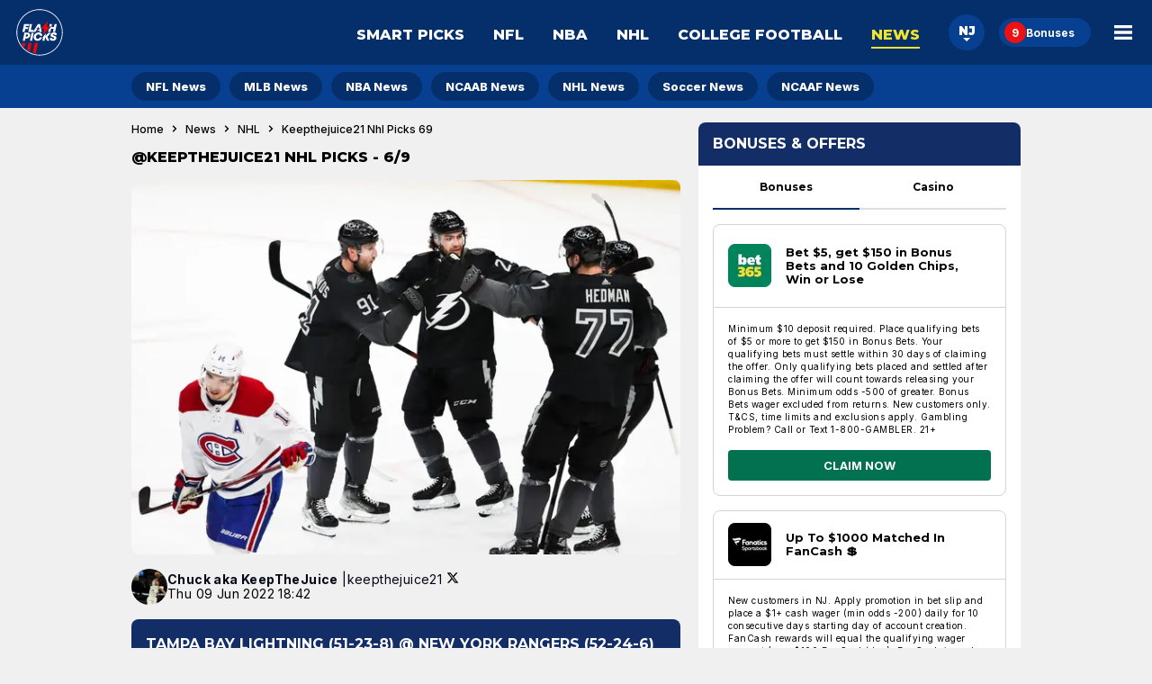

--- FILE ---
content_type: text/html; charset=utf-8
request_url: https://flashpicks.com/news/nhl/keepthejuice21-nhl-picks-69
body_size: 32093
content:
<!DOCTYPE html><html lang="en"><head><meta charSet="utf-8" data-next-head=""/><meta name="viewport" content="width=device-width" class="jsx-3335209462" data-next-head=""/><link rel="icon" href="https://cdn.checkd.media/favicons/fp.ico" class="jsx-3335209462" data-next-head=""/><meta name="format-detection" content="telephone=no" class="jsx-3335209462" data-next-head=""/><title data-next-head="">@KeepTheJuice21 NHL Picks - 6/9 | FlashPicks</title><meta name="title" content="@KeepTheJuice21 NHL Picks - 6/9" data-next-head=""/><meta name="description" content="Chuck is back with a pick for Thursday&#x27;s matchup between the Rangers and Lightning." data-next-head=""/><meta name="robots" content="index, follow, max-snippet:-1, max-image-preview:large" data-next-head=""/><link rel="canonical" href="https://flashpicks.com/news/nhl/keepthejuice21-nhl-picks-69" data-next-head=""/><link rel="alternate" href="https://flashpicks.com/news/nhl/keepthejuice21-nhl-picks-69" hrefLang="x-default" data-next-head=""/><link rel="alternate" href="https://flashpicks.com/news/nhl/keepthejuice21-nhl-picks-69" hrefLang="en-US" data-next-head=""/><meta http-equiv="content-language" content="en-US" data-next-head=""/><meta property="og:locale" content="en_US" data-next-head=""/><meta property="og:type" content="article" data-next-head=""/><meta property="og:description" content="Chuck is back with a pick for Thursday&#x27;s matchup between the Rangers and Lightning." data-next-head=""/><meta property="og:title" content="@KeepTheJuice21 NHL Picks - 6/9 | FlashPicks" data-next-head=""/><meta property="og:url" content="https://flashpicks.com/news/nhl/keepthejuice21-nhl-picks-69" data-next-head=""/><meta property="og:image" content="https://cdn.checkd.media/images/qkx5401em-original.jpg" data-next-head=""/><link rel="preconnect" href="https://connect.facebook.net"/><link rel="preload" href="/_next/static/media/e4af272ccee01ff0-s.p.woff2" as="font" type="font/woff2" crossorigin="anonymous" data-next-font="size-adjust"/><link rel="preload" href="/_next/static/media/904be59b21bd51cb-s.p.woff2" as="font" type="font/woff2" crossorigin="anonymous" data-next-font="size-adjust"/><link rel="preload" href="/_next/static/css/ff2a375f3c8a0132.css" as="style"/><link rel="preload" href="/_next/static/css/9eeb99c9d9b3a337.css" as="style"/><link rel="preload" href="/_next/static/css/89f945d4c117e9cc.css" as="style"/><link rel="preload" href="/_next/static/css/34f0a56713531a05.css" as="style"/><link rel="preload" href="/_next/static/css/ce229c509082219e.css" as="style"/><link rel="preload" href="/_next/static/css/975940b346e1906d.css" as="style"/><link rel="preload" href="/_next/static/css/d8bb7714ab9fabf5.css" as="style"/><link rel="preload" href="/_next/static/css/52115cb7c0a14833.css" as="style"/><link rel="preload" href="/_next/static/css/8b54669db085020c.css" as="style"/><link rel="preload" as="image" imageSrcSet="/_next/image?url=https%3A%2F%2Fcdn.checkd.media%2Fimages%2Fqkx5401em-lg.jpg&amp;w=640&amp;q=75 1x, /_next/image?url=https%3A%2F%2Fcdn.checkd.media%2Fimages%2Fqkx5401em-lg.jpg&amp;w=1200&amp;q=75 2x" data-next-head=""/><link rel="stylesheet" href="/_next/static/css/ff2a375f3c8a0132.css" data-n-g=""/><link rel="stylesheet" href="/_next/static/css/9eeb99c9d9b3a337.css" data-n-p=""/><link rel="stylesheet" href="/_next/static/css/89f945d4c117e9cc.css"/><link rel="stylesheet" href="/_next/static/css/34f0a56713531a05.css"/><link rel="stylesheet" href="/_next/static/css/ce229c509082219e.css"/><link rel="stylesheet" href="/_next/static/css/975940b346e1906d.css"/><link rel="stylesheet" href="/_next/static/css/d8bb7714ab9fabf5.css"/><link rel="stylesheet" href="/_next/static/css/52115cb7c0a14833.css"/><link rel="stylesheet" href="/_next/static/css/8b54669db085020c.css"/><noscript data-n-css=""></noscript><script defer="" noModule="" src="/_next/static/chunks/polyfills-42372ed130431b0a.js"></script><script defer="" src="/_next/static/chunks/5773.e8b2ae336a78a38e.js"></script><script defer="" src="/_next/static/chunks/2522.46564d2c4d3f6431.js"></script><script defer="" src="/_next/static/chunks/1825.473b2f953cec9b04.js"></script><script defer="" src="/_next/static/chunks/9810.4a61b7aa8f53b1e8.js"></script><script defer="" src="/_next/static/chunks/9981.643764f780b65d33.js"></script><script src="/_next/static/chunks/webpack-c8101f503e0a04b7.js" defer=""></script><script src="/_next/static/chunks/framework-ac865c1d89c9bb5a.js" defer=""></script><script src="/_next/static/chunks/main-af9c04d7debd215f.js" defer=""></script><script src="/_next/static/chunks/pages/_app-d58917a707492313.js" defer=""></script><script src="/_next/static/chunks/4549-3b048c083a61f6f0.js" defer=""></script><script src="/_next/static/chunks/5508-3c7c0fb49067240f.js" defer=""></script><script src="/_next/static/chunks/6803-4038a2e6c30150fc.js" defer=""></script><script src="/_next/static/chunks/2465-87039d68b509ecab.js" defer=""></script><script src="/_next/static/chunks/pages/news/%5Bslug%5D/%5BchildSlug%5D/locale/%5Blocale%5D-dbe99d968ad57082.js" defer=""></script><script src="/_next/static/Tyvs1xV0GlAfJxjJLCGSV/_buildManifest.js" defer=""></script><script src="/_next/static/Tyvs1xV0GlAfJxjJLCGSV/_ssgManifest.js" defer=""></script><style id="__jsx-3335209462">:root{--font-inter:'Inter', 'Inter Fallback';--font-montserrat:'Montserrat', 'Montserrat Fallback'}</style></head><body><noscript><iframe src="https://www.googletagmanager.com/ns.html?id=GTM-WK22FN8"
height="0" width="0" style="display:none;visibility:hidden"></iframe></noscript><script id="theme">
                (function() {
                  const getCookie = (name) => {
                    const value = "; " + document.cookie;
                    const parts = value.split("; " + name + "=");
                    if (parts.length === 2) return parts.pop().split(";").shift();
                  }
                  const themeMap = new Map([
                    ["light", "fp"],
                    ["dark", "fa-dark"],
                  ]);
                  const cookieTheme = themeMap.get(getCookie("colourMode")) || "fp";
                  document.body.setAttribute("data-theme", cookieTheme);
                })();</script><div id="__next"><div class="jsx-3335209462"><div id="portal" class="jsx-3335209462"></div><section class="Betslip_betslip__m_wI2"><header class="Betslip_betslip__header__4qNbO"><h3 class="Betslip_betslip__heading__Kg8iR">Bet Slip</h3><button class="Betslip_betslip__close__S0qZk" type="button">Hide</button><button class="Betslip_betslip__clear__YHXov" type="button">Clear</button></header><main><div class="BetType_betType__container__sxgWN"><h4 class="BetType_betType__9DUhw  BetType_isEmptySelections__D__00">No Bets Added</h4></div></main></section><div class="Header_headerWrapper__FQyg5"><div class="Header_headerBackground__ODBRH"><div class="Header_headerContainer__ONtBd "><div class="Header_headerLogoContainer__6Rosr"><a data-testid="homepage-link" href="/"><img alt="fp logo" loading="lazy" decoding="async" data-nimg="fill" style="position:absolute;height:100%;width:100%;left:0;top:0;right:0;bottom:0;color:transparent" src="https://cdn.checkd.media/menu/fp/homepage.svg"/></a></div><nav class="null" aria-label="Main Nav"><div class="MobileNav_mobileNavContainer__jaVFU"><div class="NavIcons_navIconsContainer__fpwwK"><div data-testid="stateSelector--header" class="undefined undefined"><button class="StateSelector_stateSelectorIcon__W2niB undefined" type="button"><span></span><svg width="8px" height="4px" viewBox="0 0 8 4" version="1.1" xmlns="http://www.w3.org/2000/svg" xmlns:xlink="http://www.w3.org/1999/xlink" aria-hidden="true"><title>Icon/Dropdown</title><g id="Page-1" stroke="none" stroke-width="1" fill="none" fill-rule="evenodd"><g id="FA_desktop_header" transform="translate(-1016.000000, -50.000000)" fill="#1D2A3A"><g id="Nav" transform="translate(244.000000, 27.000000)"><g id="More" transform="translate(719.000000, 12.000000)"><g id="Icon/Dropdown" transform="translate(53.000000, 11.000000)"><polygon id="Triangle" transform="translate(4.000000, 2.000000) scale(1, -1) translate(-4.000000, -2.000000) " points="4 0 8 4 0 4"></polygon></g></g></g></g></g></svg></button></div><a class="NavIcons_navIconLink__H1p_V " aria-label="Bonuses" href="/sportsbooks"><span class="NavIcons_navIconNotification__2Yr5M" data-testid="freeBetCount">0</span><span>Bonuses</span></a></div><button class="MobileNav_mobileNavBtn__G6HXx" aria-label="Main Menu" aria-expanded="false" type="button"><svg xmlns="http://www.w3.org/2000/svg" width="20" height="16" viewBox="0 0 20 16" fill="none" data-testid="menuIcon" aria-hidden="true"><title>Menu Icon</title><path d="M0 16V12.7259H20V16H0ZM0 9.63707V6.36293H20V9.63707H0ZM0 3.27413V0H20V3.27413H0Z" fill="#C1C7C9"></path></svg></button><div class="MobileNav_mobileMenuContainer__Ygw0U" data-testid="mobileMenuContainer"><h2 class="MobileNav_menuHeading__kDRH7">Main Menu</h2><ul class="MenuList_menuUl__96T_h"><li class="MenuList_menuLi__sOiWp"><a class="MenuList_menuLink__YOs7o" href="/smart-picks">Smart Picks</a></li><li class="MenuList_menuLi__sOiWp"><a class="MenuList_menuLink__YOs7o" href="/nfl/picks">NFL</a></li><li class="MenuList_menuLi__sOiWp"><a class="MenuList_menuLink__YOs7o" href="/nba/picks">NBA</a></li><li class="MenuList_menuLi__sOiWp"><a class="MenuList_menuLink__YOs7o" href="/nhl/picks">NHL </a></li><li class="MenuList_menuLi__sOiWp"><a class="MenuList_menuLink__YOs7o" href="/college-football/picks">College Football</a></li><li class="MenuList_menuLi__sOiWp"><a class="MenuList_menuLink__YOs7o" href="/news">Promos &amp; Predictions</a></li><li class="MenuList_menuLi__sOiWp"><a class="MenuList_menuLink__YOs7o" href="/mlb/picks">MLB</a></li><li class="MenuList_menuLi__sOiWp"><a class="MenuList_menuLink__YOs7o" href="/soccer/picks">Soccer</a></li><li class="MenuList_menuLi__sOiWp"><a class="MenuList_menuLink__YOs7o" href="/picks-and-parlays">Picks And Parlays</a></li><li class="MenuList_menuLi__sOiWp"><a class="MenuList_menuLink__YOs7o" href="/same-game-parlays">Same Game Parlays</a></li><li class="MenuList_menuLi__sOiWp"><a class="MenuList_menuLink__YOs7o" href="/sportsbooks">Latest Sportsbook Bonuses<span class="MenuList_offerCount__lIJDd" data-testid="offerCount">0</span></a></li><li class="MenuList_menuLi__sOiWp"><a class="MenuList_menuLink__YOs7o" href="/smartpicks-app">SmartPicks App - Download Now</a></li></ul><div class="MenuList_gambleAware__lLB8q"><div class="FooterLegislation_footerLegislationContainer__GTck2"><div class="FooterLegislation_footerLegalGamblingAge__8bvoj"><svg width="32" height="32" viewBox="0 0 32 32" fill="none" xmlns="http://www.w3.org/2000/svg" data-testid="plus-21-icon"><path fill-rule="evenodd" clip-rule="evenodd" d="M16 30.0002C23.732 30.0002 30 23.7322 30 16.0002C30 8.26826 23.732 2.00024 16 2.00024C8.26801 2.00024 2 8.26826 2 16.0002C2 23.7322 8.26801 30.0002 16 30.0002ZM16 32.0002C24.8366 32.0002 32 24.8368 32 16.0002C32 7.16369 24.8366 0.000244141 16 0.000244141C7.16344 0.000244141 0 7.16369 0 16.0002C0 24.8368 7.16344 32.0002 16 32.0002Z" fill="white"></path><path d="M21.9521 18.6707V12.6366H23.4776V18.6707H21.9521ZM19.6978 16.4164V14.8909H25.7319V16.4164H19.6978Z" fill="white"></path><path d="M17.2699 11.273V20.0002H15.4247V13.0244H15.3736L13.375 14.2772V12.6409L15.5355 11.273H17.2699Z" fill="white"></path><path d="M5.91442 20.0002V18.6707L9.02096 15.7943C9.28516 15.5386 9.50675 15.3085 9.68573 15.1039C9.86755 14.8994 10.0053 14.6991 10.0991 14.5031C10.1928 14.3042 10.2397 14.0897 10.2397 13.8596C10.2397 13.6039 10.1815 13.3838 10.065 13.1991C9.94851 13.0116 9.78942 12.8681 9.58772 12.7687C9.38601 12.6664 9.15732 12.6153 8.90164 12.6153C8.63459 12.6153 8.40164 12.6693 8.20277 12.7772C8.00391 12.8852 7.8505 13.04 7.74255 13.2417C7.63459 13.4434 7.58061 13.6835 7.58061 13.9619H5.82919C5.82919 13.3909 5.95845 12.8951 6.21698 12.4747C6.4755 12.0542 6.83772 11.7289 7.30363 11.4988C7.76953 11.2687 8.30647 11.1537 8.91442 11.1537C9.53942 11.1537 10.0835 11.2645 10.5465 11.486C11.0124 11.7048 11.3746 12.0088 11.6332 12.398C11.8917 12.7872 12.021 13.2332 12.021 13.736C12.021 14.0656 11.9556 14.3909 11.8249 14.7119C11.6971 15.0329 11.4684 15.3895 11.1389 15.7815C10.8093 16.1707 10.3448 16.638 9.74539 17.1835L8.47124 18.4321V18.4917H12.136V20.0002H5.91442Z" fill="white"></path></svg></div><div class="FooterLegislation_logoContainer__QqOhK"><a rel="noopener noreferrer" target="_blank" title="Gambling problem helpline" data-testid="gamblingProblemHelplineLogo" href="https://www.ncpgambling.org/help-treatment/national-helpline-1-800-522-4700"><picture class="Image_picture__fByGQ" data-testid="priority-false"><img alt="Gambling Problem Helpline Logo" loading="lazy" width="225" height="98" decoding="async" data-nimg="1" class=" FooterLegislation_gambleAwareImage__mZGmQ" style="color:transparent" srcSet="/_next/image?url=https%3A%2F%2Fcdn.checkd.media%2Flogos%2Ffp_1800_gambler.png&amp;w=256&amp;q=75 1x, /_next/image?url=https%3A%2F%2Fcdn.checkd.media%2Flogos%2Ffp_1800_gambler.png&amp;w=640&amp;q=75 2x" src="/_next/image?url=https%3A%2F%2Fcdn.checkd.media%2Flogos%2Ffp_1800_gambler.png&amp;w=640&amp;q=75"/></picture></a></div></div></div></div></div></nav></div><ul class="MobileSubNav_navItems__335hU" data-testid="mobileSubNav"><li class="MobileSubNav_navItem__jseDQ "><a class="MobileSubNav_link__y4KTA" href="/smart-picks">Smart Picks</a></li><li class="MobileSubNav_navItem__jseDQ "><a class="MobileSubNav_link__y4KTA" href="/nfl/picks">NFL</a></li><li class="MobileSubNav_navItem__jseDQ "><a class="MobileSubNav_link__y4KTA" href="/nba/picks">NBA</a></li><li class="MobileSubNav_navItem__jseDQ "><a class="MobileSubNav_link__y4KTA" href="/nhl/picks">NHL </a></li></ul></div><div class="SecondaryNav_secondaryNavContainer__UZlNg"><div></div><nav class="SecondaryNav_secondaryNav__uvOFy" aria-labelledby="secondaryNavHeader"><h3 class="SecondaryNav_secondaryNavHeader__dn8uU" id="secondaryNavHeader">Secondary Nav</h3><ul class="SecondaryNav_secondaryNavUl__tGCKX "><div class="ScrollableElement_container__mTXRE "><div class="ScrollableElement_itemsContainer__3qsFg ScrollableElement_enableScrollOnMobile__oIDJ_ "><ul aria-label="Options list" class="ScrollableElement_multiviewFlexContainer__s_blp null
                "><li draggable="false"><a class="SecondaryNav_secondaryNavLink__jEvrH " href="/news/nfl">NFL News</a></li><li draggable="false"><a class="SecondaryNav_secondaryNavLink__jEvrH " href="/news/mlb">MLB News</a></li><li draggable="false"><a class="SecondaryNav_secondaryNavLink__jEvrH " href="/news/nba">NBA News</a></li><li draggable="false"><a class="SecondaryNav_secondaryNavLink__jEvrH " href="/news/college-basketball">NCAAB News</a></li><li draggable="false"><a class="SecondaryNav_secondaryNavLink__jEvrH " href="/news/nhl">NHL News</a></li><li draggable="false"><a class="SecondaryNav_secondaryNavLink__jEvrH " href="/news/soccer">Soccer News</a></li><li draggable="false"><a class="SecondaryNav_secondaryNavLink__jEvrH " href="/news/college-football">NCAAF News</a></li></ul></div><button class="ScrollableElement_angleButton__910YW ScrollableElement_disableAngleButtonOnMobile__e1eYM ScrollableElement_angleButtonRight__01st8" type="button"><svg width="24" height="24" viewBox="0 0 24 24" fill="none" xmlns="http://www.w3.org/2000/svg"><path d="M12.4551 12L8 7.35L9.77246 5.5L16 12L9.77246 18.5L8 16.65L12.4551 12Z" fill="black"></path></svg></button></div></ul></nav><div></div></div></div><div class="Layout_containerGrid__CqOhn"><div></div><div><div class="Layout_contentContainer__w009J false"><main data-testid="mainContent"><h1 class="Layout_pageTitle__Sk6Rr">@KeepTheJuice21 NHL Picks - 6/9</h1><div class="Media_mediaContainer__ArgR2"><div class="Media_imageAndCaption__jZxID"><picture class="Image_picture__fByGQ" data-testid="priority-true"><img alt="" loading="eager" width="585" height="1020" decoding="async" data-nimg="1" class=" " style="color:transparent" srcSet="/_next/image?url=https%3A%2F%2Fcdn.checkd.media%2Fimages%2Fqkx5401em-lg.jpg&amp;w=640&amp;q=75 1x, /_next/image?url=https%3A%2F%2Fcdn.checkd.media%2Fimages%2Fqkx5401em-lg.jpg&amp;w=1200&amp;q=75 2x" src="/_next/image?url=https%3A%2F%2Fcdn.checkd.media%2Fimages%2Fqkx5401em-lg.jpg&amp;w=1200&amp;q=75"/></picture></div></div><div class="Author_authorContainer__qU5eN"><a href="/author/chuck-keepthejuice"><picture class="Image_picture__fByGQ" data-testid="priority-false"><img alt="Chuck aka KeepTheJuice" loading="lazy" width="40" height="40" decoding="async" data-nimg="1" class=" Author_authorImage__r_DzJ" style="color:transparent" srcSet="/_next/image?url=https%3A%2F%2Fcdn.checkd.media%2Fimages%2Fw0ytd20efk-sm.jpg&amp;w=48&amp;q=75 1x, /_next/image?url=https%3A%2F%2Fcdn.checkd.media%2Fimages%2Fw0ytd20efk-sm.jpg&amp;w=96&amp;q=75 2x" src="/_next/image?url=https%3A%2F%2Fcdn.checkd.media%2Fimages%2Fw0ytd20efk-sm.jpg&amp;w=96&amp;q=75"/></picture></a><div class="Author_authorDetailsContainer__q9Bg9"><div class="Author_authorDetails__uhAu6"><a href="/author/chuck-keepthejuice"><div><span class="Author_authorName__N6SLU">Chuck aka<!-- --> <!-- -->KeepTheJuice</span><span> | </span></div></a><a target="_blank" rel="noopener noreferrer author" href="https://x.com/keepthejuice21"><span>keepthejuice21<!-- --> </span><svg viewBox="0 0 24 24" width="14"><title>X Logo</title><g><path fill="#000" d="M18.244 2.25h3.308l-7.227 8.26 8.502 11.24H16.17l-5.214-6.817L4.99 21.75H1.68l7.73-8.835L1.254 2.25H8.08l4.713 6.231zm-1.161 17.52h1.833L7.084 4.126H5.117z"></path></g></svg></a></div><div>Thu 09 Jun 2022 18:42</div></div></div><div class="CardWrapper_cardListContainer__iBFxK" data-testid="cardWrapper"><div class="CardWrapper_cardListHeaderContainer__Ge4y1 " id="card-list-tampa-bay-lightning-(51-23-8)-@-new-york-rangers-(52-24-6)"><div class="CardWrapper_titleContainer__B7YJr"><h2 class="CardWrapper_cardListHeader__jIFkl">Tampa Bay Lightning (51-23-8) @ New York Rangers (52-24-6)</h2></div></div><article class="Editor_editorCard__cTAnr"><p style="text-align:left">When are the odds makers going to realize how good the Rangers are on home ice? Since losing the very first game of the playoffs, the Rangers have gone on to win 8 straight games at the garden. In those 8, they’ve given up only 16 total goals, 2 per game. There’s a sentiment out there that they might be due for a home loss, but with every streak, there are far more games where it continues than it ends. It’s the nature of a streak. </p><p style="text-align:left">Besides the home advantage, there are a few factors going for the Rangers. Obviously Tampa did an excellent job in Game 4 to limit the power play opportunities and they exposed the Rangers’ offensive reliance on it. But that was without Ryan Strome and for part of the game Filip Chytil, who have been pivotal in the attack. Tonight they are both game time decisions but the indications early are positive. Another factor in favor of the Rangers is that Brayden Point will remain out of Game 5. Tampa’s scoring is not the same without him and every game he stays out is another point (pun intended) in favor of the Rangers. </p></article></div><div class="CardWrapper_cardListContainer__iBFxK" data-testid="cardWrapper"><div class="CardWrapper_cardListHeaderContainer__Ge4y1 " id="card-list-the-pick"><div class="CardWrapper_titleContainer__B7YJr"><h2 class="CardWrapper_cardListHeader__jIFkl">The Pick</h2></div></div><article class="Editor_editorCard__cTAnr"><p style="text-align:left"><strong>Rangers ML @ +108</strong></p></article></div><div class="Card_card__pMaLR undefined"><div class="OfferCard_container__n3v_1"><div class="OfferCard_body__SXPCi OfferCard_body--default__JKXfp"><div class="OfferCard_logoAndTitleWrapper__LmqKL"><picture class="Image_picture__fByGQ" data-testid="priority-false"><img alt="FanDuel logo" loading="lazy" width="40" height="40" decoding="async" data-nimg="1" class=" " style="color:transparent" srcSet="/_next/image?url=https%3A%2F%2Fcdn.checkd-dev.com%2Fbettinghub%2Fbookies%2Fweb%2Ffanduel.png&amp;w=48&amp;q=75 1x, /_next/image?url=https%3A%2F%2Fcdn.checkd-dev.com%2Fbettinghub%2Fbookies%2Fweb%2Ffanduel.png&amp;w=96&amp;q=75 2x" src="/_next/image?url=https%3A%2F%2Fcdn.checkd-dev.com%2Fbettinghub%2Fbookies%2Fweb%2Ffanduel.png&amp;w=96&amp;q=75"/></picture><h3 class="OfferCard_header__GZIbx">Bet $5, Get $150 in Bonus Bets If Your Bet Wins 💰</h3></div><div class="OfferCard_ctaAndScoreContainer__wsY_T"><a class="Button_button__GE6v7 Button_button--positive__BnICf Button_button--min-width__xcOKj OfferCard_cta__dSa38" href="https://wlfanduelus.adsrv.eacdn.com/C.ashx?btag=a_23706b_96c_&amp;affid=15801&amp;siteid=23706&amp;adid=96&amp;c=" target="_blank" rel="noreferrer" style="background-color:rgba(20,147,255)"><span class="OfferCard_ctaText__bvpJm" style="color:rgba(255,255,255)">CLAIM NOW</span><svg xmlns="http://www.w3.org/2000/svg" width="17" height="16" viewBox="0 0 17 16" fill="none"><title>External Link Icon</title><path d="M1.83334 14.6667V1.33333H8.82314V3.13605H3.63606V12.8639H13.364V7.67687H15.1667V14.6667H1.83334ZM6.88436 10.8741L5.62586 9.61564L12.1055 3.13605H10.1837V1.33333H15.1667V6.31632H13.364V4.39455L6.88436 10.8741Z" fill="rgba(255,255,255)"></path></svg></a></div></div><div class="OfferCard_footer__QfgH1"><p class="OfferCard_termsAndConditions__LFkFY OfferCard_termsAndConditions--textColour__AAhyA">Available to new users who register, make a first-time deposit of $5+, then place first real-money wager on FanDuel Sportsbook market (no odds limits). Bets credited if your bet wins within 72 hours of bet settlement. 21+ and present in NJ. Gambling Problem? Call 1-800-GAMBLER.</p></div></div></div><div class="Card_card__pMaLR undefined"><div class="CardHeader_container__Og07x CardHeader_primary__mjeLM "><h2 class="RelatedContent_heading__SnLLS">Related News</h2></div><ul class="RelatedContentList_list__qdQBc RelatedContentList_desktopMedium__t1Qvm RelatedContentList_mobileSmall__sQIFh" data-testid="cardListRelatedContent"><li class="RelatedArticleCard_card__Au0Wk RelatedArticleCard_desktopHeadline__wzC8D RelatedArticleCard_fullSpanDesktop__61OAP" data-testid="card-61fd7a1d68026e001b67e07a"><a class="RelatedArticleCard_cardLink__2fIlk" data-testid="cardLink" href="/news/nhl/fastmonelabs-nhl-fastest-skater-preview-and-pick"><div class="RelatedArticleCard_mediaWrapper__tlAQH"><img alt="@FastMoneyLabs NHL Fastest Skater Preview &amp; Pick" loading="lazy" decoding="async" data-nimg="fill" class="RelatedArticleCard_image__R6_Xq" style="position:absolute;height:100%;width:100%;left:0;top:0;right:0;bottom:0;color:transparent" sizes="(min-width: 1440px) 320px, (min-width: 1024px) 280px, (min-width: 768px) 45vw, 90vw" srcSet="/_next/image?url=https%3A%2F%2Fcdn.checkd.media%2Fimages%2F7u1rgo0ed9-original.jpg&amp;w=384&amp;q=75 384w, /_next/image?url=https%3A%2F%2Fcdn.checkd.media%2Fimages%2F7u1rgo0ed9-original.jpg&amp;w=640&amp;q=75 640w, /_next/image?url=https%3A%2F%2Fcdn.checkd.media%2Fimages%2F7u1rgo0ed9-original.jpg&amp;w=750&amp;q=75 750w, /_next/image?url=https%3A%2F%2Fcdn.checkd.media%2Fimages%2F7u1rgo0ed9-original.jpg&amp;w=828&amp;q=75 828w, /_next/image?url=https%3A%2F%2Fcdn.checkd.media%2Fimages%2F7u1rgo0ed9-original.jpg&amp;w=1080&amp;q=75 1080w, /_next/image?url=https%3A%2F%2Fcdn.checkd.media%2Fimages%2F7u1rgo0ed9-original.jpg&amp;w=1200&amp;q=75 1200w, /_next/image?url=https%3A%2F%2Fcdn.checkd.media%2Fimages%2F7u1rgo0ed9-original.jpg&amp;w=1920&amp;q=75 1920w, /_next/image?url=https%3A%2F%2Fcdn.checkd.media%2Fimages%2F7u1rgo0ed9-original.jpg&amp;w=2048&amp;q=75 2048w, /_next/image?url=https%3A%2F%2Fcdn.checkd.media%2Fimages%2F7u1rgo0ed9-original.jpg&amp;w=3840&amp;q=75 3840w" src="/_next/image?url=https%3A%2F%2Fcdn.checkd.media%2Fimages%2F7u1rgo0ed9-original.jpg&amp;w=3840&amp;q=75"/></div><span class="RelatedArticleCard_rankBadge__LPNQ0" aria-label="Rank 1">1</span><div class="RelatedArticleCard_metaRow___w4rh"><span class="RelatedArticleCard_category__uXjhY" data-testid="category">News</span><time class="RelatedArticleCard_time__v9grK" dateTime="2023-08-03T22:05:10">2y</time></div><p class="RelatedArticleCard_title__6zZpg">@FastMoneyLabs NHL Fastest Skater Preview &amp; Pick</p><span class="RelatedArticleCard_arrowIcon__tamV8" aria-hidden="true"><svg width="24" height="24" viewBox="0 0 24 24" fill="none" xmlns="http://www.w3.org/2000/svg"><path d="M12.4551 12L8 7.35L9.77246 5.5L16 12L9.77246 18.5L8 16.65L12.4551 12Z" fill="black"></path></svg></span></a></li><li class="RelatedArticleCard_card__Au0Wk" data-testid="card-643da31c8551f60017e3a2df"><a class="RelatedArticleCard_cardLink__2fIlk" data-testid="cardLink" href="/news/nhl/fmls-nhl-playoffs-futures-pick-417"><div class="RelatedArticleCard_mediaWrapper__tlAQH"><img alt="$FML&#x27;s NHL Playoffs Futures Pick - 4/17" loading="lazy" decoding="async" data-nimg="fill" class="RelatedArticleCard_image__R6_Xq" style="position:absolute;height:100%;width:100%;left:0;top:0;right:0;bottom:0;color:transparent" sizes="(min-width: 1440px) 320px, (min-width: 1024px) 280px, (min-width: 768px) 45vw, 90vw" srcSet="/_next/image?url=https%3A%2F%2Fcdn.checkd.media%2Fimages%2Fc51pwb0ej1-original.jpg&amp;w=384&amp;q=75 384w, /_next/image?url=https%3A%2F%2Fcdn.checkd.media%2Fimages%2Fc51pwb0ej1-original.jpg&amp;w=640&amp;q=75 640w, /_next/image?url=https%3A%2F%2Fcdn.checkd.media%2Fimages%2Fc51pwb0ej1-original.jpg&amp;w=750&amp;q=75 750w, /_next/image?url=https%3A%2F%2Fcdn.checkd.media%2Fimages%2Fc51pwb0ej1-original.jpg&amp;w=828&amp;q=75 828w, /_next/image?url=https%3A%2F%2Fcdn.checkd.media%2Fimages%2Fc51pwb0ej1-original.jpg&amp;w=1080&amp;q=75 1080w, /_next/image?url=https%3A%2F%2Fcdn.checkd.media%2Fimages%2Fc51pwb0ej1-original.jpg&amp;w=1200&amp;q=75 1200w, /_next/image?url=https%3A%2F%2Fcdn.checkd.media%2Fimages%2Fc51pwb0ej1-original.jpg&amp;w=1920&amp;q=75 1920w, /_next/image?url=https%3A%2F%2Fcdn.checkd.media%2Fimages%2Fc51pwb0ej1-original.jpg&amp;w=2048&amp;q=75 2048w, /_next/image?url=https%3A%2F%2Fcdn.checkd.media%2Fimages%2Fc51pwb0ej1-original.jpg&amp;w=3840&amp;q=75 3840w" src="/_next/image?url=https%3A%2F%2Fcdn.checkd.media%2Fimages%2Fc51pwb0ej1-original.jpg&amp;w=3840&amp;q=75"/></div><span class="RelatedArticleCard_rankBadge__LPNQ0" aria-label="Rank 2">2</span><div class="RelatedArticleCard_metaRow___w4rh"><span class="RelatedArticleCard_category__uXjhY" data-testid="category">News</span><time class="RelatedArticleCard_time__v9grK" dateTime="2023-04-17T20:08:40">2y</time></div><p class="RelatedArticleCard_title__6zZpg">$FML&#x27;s NHL Playoffs Futures Pick - 4/17</p><span class="RelatedArticleCard_arrowIcon__tamV8" aria-hidden="true"><svg width="24" height="24" viewBox="0 0 24 24" fill="none" xmlns="http://www.w3.org/2000/svg"><path d="M12.4551 12L8 7.35L9.77246 5.5L16 12L9.77246 18.5L8 16.65L12.4551 12Z" fill="black"></path></svg></span></a></li><li class="RelatedArticleCard_card__Au0Wk" data-testid="card-64231e24b387ca0018e7da5d"><a class="RelatedArticleCard_cardLink__2fIlk" data-testid="cardLink" href="/news/nhl/fmls-nhl-best-bet-for-tuesday-night-328"><div class="RelatedArticleCard_mediaWrapper__tlAQH"><img alt="$FML&#x27;s NHL Best Bet for Tuesday Night - 3/28" loading="lazy" decoding="async" data-nimg="fill" class="RelatedArticleCard_image__R6_Xq" style="position:absolute;height:100%;width:100%;left:0;top:0;right:0;bottom:0;color:transparent" sizes="(min-width: 1440px) 320px, (min-width: 1024px) 280px, (min-width: 768px) 45vw, 90vw" srcSet="/_next/image?url=https%3A%2F%2Fcdn.checkd.media%2Fimages%2F60dncb0enp-original.jpg&amp;w=384&amp;q=75 384w, /_next/image?url=https%3A%2F%2Fcdn.checkd.media%2Fimages%2F60dncb0enp-original.jpg&amp;w=640&amp;q=75 640w, /_next/image?url=https%3A%2F%2Fcdn.checkd.media%2Fimages%2F60dncb0enp-original.jpg&amp;w=750&amp;q=75 750w, /_next/image?url=https%3A%2F%2Fcdn.checkd.media%2Fimages%2F60dncb0enp-original.jpg&amp;w=828&amp;q=75 828w, /_next/image?url=https%3A%2F%2Fcdn.checkd.media%2Fimages%2F60dncb0enp-original.jpg&amp;w=1080&amp;q=75 1080w, /_next/image?url=https%3A%2F%2Fcdn.checkd.media%2Fimages%2F60dncb0enp-original.jpg&amp;w=1200&amp;q=75 1200w, /_next/image?url=https%3A%2F%2Fcdn.checkd.media%2Fimages%2F60dncb0enp-original.jpg&amp;w=1920&amp;q=75 1920w, /_next/image?url=https%3A%2F%2Fcdn.checkd.media%2Fimages%2F60dncb0enp-original.jpg&amp;w=2048&amp;q=75 2048w, /_next/image?url=https%3A%2F%2Fcdn.checkd.media%2Fimages%2F60dncb0enp-original.jpg&amp;w=3840&amp;q=75 3840w" src="/_next/image?url=https%3A%2F%2Fcdn.checkd.media%2Fimages%2F60dncb0enp-original.jpg&amp;w=3840&amp;q=75"/></div><span class="RelatedArticleCard_rankBadge__LPNQ0" aria-label="Rank 3">3</span><div class="RelatedArticleCard_metaRow___w4rh"><span class="RelatedArticleCard_category__uXjhY" data-testid="category">News</span><time class="RelatedArticleCard_time__v9grK" dateTime="2023-03-28T17:19:27">2y</time></div><p class="RelatedArticleCard_title__6zZpg">$FML&#x27;s NHL Best Bet for Tuesday Night - 3/28</p><span class="RelatedArticleCard_arrowIcon__tamV8" aria-hidden="true"><svg width="24" height="24" viewBox="0 0 24 24" fill="none" xmlns="http://www.w3.org/2000/svg"><path d="M12.4551 12L8 7.35L9.77246 5.5L16 12L9.77246 18.5L8 16.65L12.4551 12Z" fill="black"></path></svg></span></a></li></ul></div></main><aside><div class="OfferSidebar_offerSidebarContainer__0AewG" data-testid="sidebar"><h2 class="OfferSidebar_offerSidebarHeader__acV4s">Bonuses &amp; offers</h2><div class="OfferSidebar_offerSidebarBodyContainer__7wr2l"><ul class="OfferSidebar_offerCategoryUl__o1oUN"><li class="OfferSidebar_offerCategoryLink--active__q2lh_" data-testid="offerCategoryLink"><button class="OfferSidebar_offerCategoryButton__MuUG3" type="button">Bonuses</button></li><li class="OfferSidebar_offerCategoryLink__OlOj_" data-testid="offerCategoryLink"><button class="OfferSidebar_offerCategoryButton__MuUG3" type="button">Casino</button></li></ul><div class="OfferCard_offerCardContainer__7qo23" data-testid="offer-61fc264e0a46ca00174f2ef9"><div class="OfferCard_offerHeader__Io6u1 OfferCard_offerHeader--sidebar__2IBa4" data-testid="offerHeader-61fc264e0a46ca00174f2ef9"><img alt="bet365 Logo" loading="lazy" width="48" height="48" decoding="async" data-nimg="1" style="color:transparent" srcSet="/_next/image?url=https%3A%2F%2Fcdn.checkd-dev.com%2Fbettinghub%2Fbookies%2Fweb%2Fbet365.png&amp;w=48&amp;q=75 1x, /_next/image?url=https%3A%2F%2Fcdn.checkd-dev.com%2Fbettinghub%2Fbookies%2Fweb%2Fbet365.png&amp;w=96&amp;q=75 2x" src="/_next/image?url=https%3A%2F%2Fcdn.checkd-dev.com%2Fbettinghub%2Fbookies%2Fweb%2Fbet365.png&amp;w=96&amp;q=75"/><h2 class="OfferCard_offerHeading__p35ft">Bet $5, get $150 in Bonus Bets and 10 Golden Chips, Win or Lose</h2></div><div class="OfferCard_offerBody__v_Dms OfferCard_offerBody--sidebar__zCFqB" data-testid="offer-card-61fc264e0a46ca00174f2ef9__body"><p class="OfferCard_offerTerms__l5TTx OfferCard_offerTerms--sidebar__XDFdD">Minimum $10 deposit required. Place qualifying bets of $5 or more to get $150 in Bonus Bets. Your qualifying bets must settle within 30 days of claiming the offer. Only qualifying bets placed and settled after claiming the offer will count towards releasing your Bonus Bets. Minimum odds -500 of greater. Bonus Bets wager excluded from returns. New customers only. T&amp;CS, time limits and exclusions apply. Gambling Problem? Call or Text 1-800-GAMBLER. 21+</p><a class="OfferCard_offerButton__FMOLf" href="https://www.bet365.com/hub/aff/app-hero-banner-1?affiliate=365_03723342" style="color:rgba(255,255,255);background-color:rgba(1,113,80)" target="_blank">CLAIM NOW</a></div></div><div class="OfferCard_offerCardContainer__7qo23" data-testid="offer-65be52b5ac51cd001854c20d"><div class="OfferCard_offerHeader__Io6u1 OfferCard_offerHeader--sidebar__2IBa4" data-testid="offerHeader-65be52b5ac51cd001854c20d"><img alt="FanaticsBet Logo" loading="lazy" width="48" height="48" decoding="async" data-nimg="1" style="color:transparent" srcSet="/_next/image?url=https%3A%2F%2Fcdn.checkd-dev.com%2Fbettinghub%2Fbookies%2Fweb%2Ffanaticsbet.png&amp;w=48&amp;q=75 1x, /_next/image?url=https%3A%2F%2Fcdn.checkd-dev.com%2Fbettinghub%2Fbookies%2Fweb%2Ffanaticsbet.png&amp;w=96&amp;q=75 2x" src="/_next/image?url=https%3A%2F%2Fcdn.checkd-dev.com%2Fbettinghub%2Fbookies%2Fweb%2Ffanaticsbet.png&amp;w=96&amp;q=75"/><h2 class="OfferCard_offerHeading__p35ft">Up To $1000 Matched In FanCash 💲</h2></div><div class="OfferCard_offerBody__v_Dms OfferCard_offerBody--sidebar__zCFqB" data-testid="offer-card-65be52b5ac51cd001854c20d__body"><p class="OfferCard_offerTerms__l5TTx OfferCard_offerTerms--sidebar__XDFdD">New customers in NJ. Apply promotion in bet slip and place a $1+ cash wager (min odds -200) daily for 10 consecutive days starting day of account creation. FanCash rewards will equal the qualifying wager amount (max $100 FanCash/day). FanCash issued under this promotion expires at 11:59 p.m. ET 7 days from issuance. Terms, incl. FanCash terms, apply—see Fanatics Sportsbook app. 21+ and present in NJ. Gambling Problem? Call 1-800-GAMBLER.</p><a class="OfferCard_offerButton__FMOLf" href="https://track.fanaticsbettingpartners.com/track/2bf8277e-6e8a-4425-8ce1-e8308d18d042?type=social&amp;s1=CheckdSite5.1&amp;s2=Sportsbook" style="color:rgba(255,255,255);background-color:rgba(0,0,0)" target="_blank">CLAIM NOW</a></div></div><div class="OfferCard_offerCardContainer__7qo23" data-testid="offer-6201459e0a46ca00174f2f8c"><div class="OfferCard_offerHeader__Io6u1 OfferCard_offerHeader--sidebar__2IBa4" data-testid="offerHeader-6201459e0a46ca00174f2f8c"><img alt="FanDuel Logo" loading="lazy" width="48" height="48" decoding="async" data-nimg="1" style="color:transparent" srcSet="/_next/image?url=https%3A%2F%2Fcdn.checkd-dev.com%2Fbettinghub%2Fbookies%2Fweb%2Ffanduel.png&amp;w=48&amp;q=75 1x, /_next/image?url=https%3A%2F%2Fcdn.checkd-dev.com%2Fbettinghub%2Fbookies%2Fweb%2Ffanduel.png&amp;w=96&amp;q=75 2x" src="/_next/image?url=https%3A%2F%2Fcdn.checkd-dev.com%2Fbettinghub%2Fbookies%2Fweb%2Ffanduel.png&amp;w=96&amp;q=75"/><h2 class="OfferCard_offerHeading__p35ft">Bet $5, Get $150 in Bonus Bets If Your Bet Wins 💰</h2></div><div class="OfferCard_offerBody__v_Dms OfferCard_offerBody--sidebar__zCFqB" data-testid="offer-card-6201459e0a46ca00174f2f8c__body"><p class="OfferCard_offerTerms__l5TTx OfferCard_offerTerms--sidebar__XDFdD">Available to new users who register, make a first-time deposit of $5+, then place first real-money wager on FanDuel Sportsbook market (no odds limits). Bets credited if your bet wins within 72 hours of bet settlement. 21+ and present in NJ. Gambling Problem? Call 1-800-GAMBLER.</p><a class="OfferCard_offerButton__FMOLf" href="https://wlfanduelus.adsrv.eacdn.com/C.ashx?btag=a_23706b_96c_&amp;affid=15801&amp;siteid=23706&amp;adid=96&amp;c=" style="color:rgba(255,255,255);background-color:rgba(20,147,255)" target="_blank">CLAIM NOW</a></div></div><div class="OfferCard_offerCardContainer__7qo23" data-testid="offer-61e7f276cea13f001733d9e7"><div class="OfferCard_offerHeader__Io6u1 OfferCard_offerHeader--sidebar__2IBa4" data-testid="offerHeader-61e7f276cea13f001733d9e7"><img alt="BetMGM Logo" loading="lazy" width="48" height="48" decoding="async" data-nimg="1" style="color:transparent" srcSet="/_next/image?url=https%3A%2F%2Fcdn.checkd-dev.com%2Fbettinghub%2Fbookies%2Fweb%2Fbetmgm.png&amp;w=48&amp;q=75 1x, /_next/image?url=https%3A%2F%2Fcdn.checkd-dev.com%2Fbettinghub%2Fbookies%2Fweb%2Fbetmgm.png&amp;w=96&amp;q=75 2x" src="/_next/image?url=https%3A%2F%2Fcdn.checkd-dev.com%2Fbettinghub%2Fbookies%2Fweb%2Fbetmgm.png&amp;w=96&amp;q=75"/><h2 class="OfferCard_offerHeading__p35ft">Bet $10, Get $150 in Bonus Bets If You Win</h2></div><div class="OfferCard_offerBody__v_Dms OfferCard_offerBody--sidebar__zCFqB" data-testid="offer-card-61e7f276cea13f001733d9e7__body"><p class="OfferCard_offerTerms__l5TTx OfferCard_offerTerms--sidebar__XDFdD">21+ and present in NJ. Gambling Problem? Call 1-800-GAMBLER.</p><a class="OfferCard_offerButton__FMOLf" href="https://mediaserver.betmgmpartners.com/renderBanner.do?zoneId=1660802" style="color:rgba(255,255,255);background-color:rgba(192,169,113)" target="_blank">CLAIM NOW</a></div></div><div class="OfferCard_offerCardContainer__7qo23" data-testid="offer-61f2a5828462cd00181e438c"><div class="OfferCard_offerHeader__Io6u1 OfferCard_offerHeader--sidebar__2IBa4" data-testid="offerHeader-61f2a5828462cd00181e438c"><img alt="Caesars Logo" loading="lazy" width="48" height="48" decoding="async" data-nimg="1" style="color:transparent" srcSet="/_next/image?url=https%3A%2F%2Fcdn.checkd-dev.com%2Fbettinghub%2Fbookies%2Fweb%2Fcaesars.png&amp;w=48&amp;q=75 1x, /_next/image?url=https%3A%2F%2Fcdn.checkd-dev.com%2Fbettinghub%2Fbookies%2Fweb%2Fcaesars.png&amp;w=96&amp;q=75 2x" src="/_next/image?url=https%3A%2F%2Fcdn.checkd-dev.com%2Fbettinghub%2Fbookies%2Fweb%2Fcaesars.png&amp;w=96&amp;q=75"/><h2 class="OfferCard_offerHeading__p35ft">Bet $1, Double Your Winnings Your Next 20 Bets!</h2></div><div class="OfferCard_offerBody__v_Dms OfferCard_offerBody--sidebar__zCFqB" data-testid="offer-card-61f2a5828462cd00181e438c__body"><p class="OfferCard_offerTerms__l5TTx OfferCard_offerTerms--sidebar__XDFdD">21+ and present in NJ. Gambling Problem? Call 1-800-GAMBLER.</p><a class="OfferCard_offerButton__FMOLf" href="https://wlwilliamhillus.adsrv.eacdn.com/C.ashx?btag=a_12745b_2486c_8546&amp;affid=221&amp;siteid=12745&amp;adid=2486&amp;c=8546" style="color:rgba(255,255,255);background-color:rgba(10,53,50)" target="_blank">CLAIM NOW</a></div></div><div class="OfferCard_offerCardContainer__7qo23" data-testid="offer-66f175f813574800174140b4"><div class="OfferCard_offerHeader__Io6u1 OfferCard_offerHeader--sidebar__2IBa4" data-testid="offerHeader-66f175f813574800174140b4"><img alt="SmartPicks Logo" loading="lazy" width="48" height="48" decoding="async" data-nimg="1" style="color:transparent" srcSet="/_next/image?url=https%3A%2F%2Fcdn.checkd-dev.com%2Fbettinghub%2Fbookies%2Fweb%2Fsmartpicks.png&amp;w=48&amp;q=75 1x, /_next/image?url=https%3A%2F%2Fcdn.checkd-dev.com%2Fbettinghub%2Fbookies%2Fweb%2Fsmartpicks.png&amp;w=96&amp;q=75 2x" src="/_next/image?url=https%3A%2F%2Fcdn.checkd-dev.com%2Fbettinghub%2Fbookies%2Fweb%2Fsmartpicks.png&amp;w=96&amp;q=75"/><h2 class="OfferCard_offerHeading__p35ft">SmartPicks - The Ultimate Betting Companion App</h2></div><div class="OfferCard_offerBody__v_Dms OfferCard_offerBody--sidebar__zCFqB" data-testid="offer-card-66f175f813574800174140b4__body"><p class="OfferCard_offerTerms__l5TTx OfferCard_offerTerms--sidebar__XDFdD">Download for FREE from the App Store on iOS &amp; Google.</p><a class="OfferCard_offerButton__FMOLf" href="https://05t29.app.link/EqyscBwIcNb" style="color:rgba(255,255,255);background-color:rgba(0,59,130)" target="_blank">DOWNLOAD NOW</a></div></div><div class="OfferCard_offerCardContainer__7qo23" data-testid="offer-6202461d68026e001b67e0e5"><div class="OfferCard_offerHeader__Io6u1 OfferCard_offerHeader--sidebar__2IBa4" data-testid="offerHeader-6202461d68026e001b67e0e5"><img alt="FlashPicks Logo" loading="lazy" width="48" height="48" decoding="async" data-nimg="1" style="color:transparent" srcSet="/_next/image?url=https%3A%2F%2Fcdn.checkd-dev.com%2Fbettinghub%2Fbookies%2Fweb%2Fflashpicks.png&amp;w=48&amp;q=75 1x, /_next/image?url=https%3A%2F%2Fcdn.checkd-dev.com%2Fbettinghub%2Fbookies%2Fweb%2Fflashpicks.png&amp;w=96&amp;q=75 2x" src="/_next/image?url=https%3A%2F%2Fcdn.checkd-dev.com%2Fbettinghub%2Fbookies%2Fweb%2Fflashpicks.png&amp;w=96&amp;q=75"/><h2 class="OfferCard_offerHeading__p35ft">⚡️ Free Picks Newsletter ⚡️</h2></div><div class="OfferCard_offerBody__v_Dms OfferCard_offerBody--sidebar__zCFqB" data-testid="offer-card-6202461d68026e001b67e0e5__body"><p class="OfferCard_offerTerms__l5TTx OfferCard_offerTerms--sidebar__XDFdD">By subscribing you agree to our T&amp;Cs &amp; Privacy Policy and are happy to receive marketing from FlashPicks. 21+</p><a class="OfferCard_offerButton__FMOLf" href="https://flashpicks.bet/SubscribeArticles" style="color:rgba(255,255,255);background-color:rgba(0,59,130)" target="_blank">SUBSCRIBE TODAY</a></div></div></div></div><div class="Card_card__pMaLR undefined"><div class="CardHeader_container__Og07x CardHeader_primary__mjeLM "><h3 class="StayConnected_stayConnectedCardHeader___CD2S">Stay Connected</h3></div><div class="StayConnected_socialsContent__bT8jy"><a class="StayConnected_x__luY3e" href="https://x.com/flashpicks" target="_blank" rel="noopener noreferrer"><svg viewBox="0 0 24 24" width="16"><title>X Logo</title><g><path fill="#fff" d="M18.244 2.25h3.308l-7.227 8.26 8.502 11.24H16.17l-5.214-6.817L4.99 21.75H1.68l7.73-8.835L1.254 2.25H8.08l4.713 6.231zm-1.161 17.52h1.833L7.084 4.126H5.117z"></path></g></svg>@FLASHPICKS</a><a class="StayConnected_instagram__h_8I4" href="https://www.instagram.com/flashpollsnow" target="_blank" rel="noopener noreferrer"><svg width="31px" height="31px" viewBox="0 0 31 31" version="1.1" xmlns="http://www.w3.org/2000/svg" xmlns:xlink="http://www.w3.org/1999/xlink"><title>Instagram Logo</title><g id="Page-1" stroke="none" stroke-width="1" fill="none" fill-rule="evenodd"><g id="Landing" transform="translate(-1637.000000, -6706.000000)" fill="#FFFFFF" fill-rule="nonzero"><g id="::-Footer" transform="translate(0.000000, 6534.000000)"><g id="::-Social" transform="translate(1560.000000, 100.000000)"><g id="Social-Logos" transform="translate(0.000000, 72.000000)"><g id="002-instagram" transform="translate(77.000000, -0.000000)"><path d="M21.0259783,0 L8.92152174,0 C4.00217391,0 0,4.00217391 0,8.92152174 L0,21.0259783 C0,25.9453261 4.00217391,29.9475 8.92152174,29.9475 L21.0259783,29.9475 C25.9453261,29.9475 29.9475,25.9453261 29.9475,21.0259783 L29.9475,8.92152174 C29.9475,4.00217391 25.9452717,0 21.0259783,0 Z M26.9347826,21.0259783 C26.9347826,24.2892935 24.2892935,26.9347826 21.0259783,26.9347826 L8.92152174,26.9347826 C5.65820652,26.9347826 3.01271739,24.2892935 3.01271739,21.0259783 L3.01271739,8.92152174 C3.01271739,5.65815217 5.65820652,3.01271739 8.92152174,3.01271739 L21.0259783,3.01271739 C24.2892935,3.01271739 26.9347826,5.65815217 26.9347826,8.92152174 L26.9347826,21.0259783 L26.9347826,21.0259783 Z" id="Shape"></path><path d="M14.97375,7.22826087 C10.7028804,7.22826087 7.22826087,10.7028804 7.22826087,14.9736957 C7.22826087,19.2445109 10.7028804,22.7191848 14.97375,22.7191848 C19.2446196,22.7191848 22.7192391,19.2445652 22.7192391,14.9736957 C22.7192391,10.7028261 19.2446196,7.22826087 14.97375,7.22826087 Z M14.97375,19.7065217 C12.3598913,19.7065217 10.2409783,17.5876087 10.2409783,14.97375 C10.2409783,12.3598913 12.3599457,10.2409783 14.97375,10.2409783 C17.5876087,10.2409783 19.7065217,12.3598913 19.7065217,14.97375 C19.7065217,17.5875543 17.5875543,19.7065217 14.97375,19.7065217 Z" id="Shape"></path><circle id="Oval" cx="22.7342391" cy="7.28641304" r="1.85597826"></circle></g></g></g></g></g></g></svg>FLASHPOLLSNOW</a><a class="StayConnected_youtube__uPmLm" href="https://www.youtube.com/channel/UC_PZGT4xhzt19Q-sTjZt4Eg" target="_blank" rel="noopener noreferrer"><svg aria-hidden="true" data-prefix="fab" data-icon="youtube" role="img" xmlns="http://www.w3.org/2000/svg" viewBox="0 0 576 512"><title>YouTube Logo</title><path fill="currentColor" d="M549.655 124.083c-6.281-23.65-24.787-42.276-48.284-48.597C458.781 64 288 64 288 64S117.22 64 74.629 75.486c-23.497 6.322-42.003 24.947-48.284 48.597-11.412 42.867-11.412 132.305-11.412 132.305s0 89.438 11.412 132.305c6.281 23.65 24.787 41.5 48.284 47.821C117.22 448 288 448 288 448s170.78 0 213.371-11.486c23.497-6.321 42.003-24.171 48.284-47.821 11.412-42.867 11.412-132.305 11.412-132.305s0-89.438-11.412-132.305zm-317.51 213.508V175.185l142.739 81.205-142.739 81.201z"></path></svg>FLASHPICKS</a></div></div></aside></div></div><div></div></div><footer class="SportsBlogFooter_sportsBlogFooterTag__AbDFw"><div class="SportsBlogFooter_footerContainer__guXw6"><div></div><div class="SportsBlogFooter_footerContentContainer__hfsH9"><div><img alt="FlashPicks logo" loading="lazy" width="328" height="24" decoding="async" data-nimg="1" style="color:transparent" srcSet="/_next/image?url=https%3A%2F%2Fcdn.checkd.media%2Flogos%2Ffp-logo-full.png&amp;w=384&amp;q=75 1x, /_next/image?url=https%3A%2F%2Fcdn.checkd.media%2Flogos%2Ffp-logo-full.png&amp;w=750&amp;q=75 2x" src="/_next/image?url=https%3A%2F%2Fcdn.checkd.media%2Flogos%2Ffp-logo-full.png&amp;w=750&amp;q=75"/><div><p class="SportsBlogFooter_footerParagraph__ypiUH">Covering a wide range of US sports, we aim to be the ultimate sports betting website. Here you’ll find picks and analysis for the biggest sports across the USA.</p><p class="SportsBlogFooter_footerParagraph__ypiUH">If you or someone you know has a gambling problem, crisis counseling and referral services can be accessed by calling 1-800-GAMBLER (1-800-426-2537).</p></div><div class="FooterLegislation_footerLegislationContainer__GTck2"><div class="FooterLegislation_footerLegalGamblingAge__8bvoj"><svg width="32" height="32" viewBox="0 0 32 32" fill="none" xmlns="http://www.w3.org/2000/svg" data-testid="plus-21-icon"><path fill-rule="evenodd" clip-rule="evenodd" d="M16 30.0002C23.732 30.0002 30 23.7322 30 16.0002C30 8.26826 23.732 2.00024 16 2.00024C8.26801 2.00024 2 8.26826 2 16.0002C2 23.7322 8.26801 30.0002 16 30.0002ZM16 32.0002C24.8366 32.0002 32 24.8368 32 16.0002C32 7.16369 24.8366 0.000244141 16 0.000244141C7.16344 0.000244141 0 7.16369 0 16.0002C0 24.8368 7.16344 32.0002 16 32.0002Z" fill="white"></path><path d="M21.9521 18.6707V12.6366H23.4776V18.6707H21.9521ZM19.6978 16.4164V14.8909H25.7319V16.4164H19.6978Z" fill="white"></path><path d="M17.2699 11.273V20.0002H15.4247V13.0244H15.3736L13.375 14.2772V12.6409L15.5355 11.273H17.2699Z" fill="white"></path><path d="M5.91442 20.0002V18.6707L9.02096 15.7943C9.28516 15.5386 9.50675 15.3085 9.68573 15.1039C9.86755 14.8994 10.0053 14.6991 10.0991 14.5031C10.1928 14.3042 10.2397 14.0897 10.2397 13.8596C10.2397 13.6039 10.1815 13.3838 10.065 13.1991C9.94851 13.0116 9.78942 12.8681 9.58772 12.7687C9.38601 12.6664 9.15732 12.6153 8.90164 12.6153C8.63459 12.6153 8.40164 12.6693 8.20277 12.7772C8.00391 12.8852 7.8505 13.04 7.74255 13.2417C7.63459 13.4434 7.58061 13.6835 7.58061 13.9619H5.82919C5.82919 13.3909 5.95845 12.8951 6.21698 12.4747C6.4755 12.0542 6.83772 11.7289 7.30363 11.4988C7.76953 11.2687 8.30647 11.1537 8.91442 11.1537C9.53942 11.1537 10.0835 11.2645 10.5465 11.486C11.0124 11.7048 11.3746 12.0088 11.6332 12.398C11.8917 12.7872 12.021 13.2332 12.021 13.736C12.021 14.0656 11.9556 14.3909 11.8249 14.7119C11.6971 15.0329 11.4684 15.3895 11.1389 15.7815C10.8093 16.1707 10.3448 16.638 9.74539 17.1835L8.47124 18.4321V18.4917H12.136V20.0002H5.91442Z" fill="white"></path></svg></div><div class="FooterLegislation_logoContainer__QqOhK"><a rel="noopener noreferrer" target="_blank" title="Gambling problem helpline" data-testid="gamblingProblemHelplineLogo" href="https://www.ncpgambling.org/help-treatment/national-helpline-1-800-522-4700"><picture class="Image_picture__fByGQ" data-testid="priority-false"><img alt="Gambling Problem Helpline Logo" loading="lazy" width="225" height="98" decoding="async" data-nimg="1" class=" FooterLegislation_gambleAwareImage__mZGmQ" style="color:transparent" srcSet="/_next/image?url=https%3A%2F%2Fcdn.checkd.media%2Flogos%2Ffp_1800_gambler.png&amp;w=256&amp;q=75 1x, /_next/image?url=https%3A%2F%2Fcdn.checkd.media%2Flogos%2Ffp_1800_gambler.png&amp;w=640&amp;q=75 2x" src="/_next/image?url=https%3A%2F%2Fcdn.checkd.media%2Flogos%2Ffp_1800_gambler.png&amp;w=640&amp;q=75"/></picture></a></div></div></div><div><h4>Display Odds as</h4><div class="OddsFormatPicker_offerFormatPickerContainer__gHuBi"><button aria-pressed="true" class="OddsFormatPicker_offerFormatPicker__Sz_5o" type="button">American (+300)</button><button aria-pressed="false" class="OddsFormatPicker_offerFormatPicker__Sz_5o" type="button">Decimal (3.00)</button><button aria-pressed="false" class="OddsFormatPicker_offerFormatPicker__Sz_5o" type="button">Fractional (2/1)</button></div><div><h4 class="DisclaimerText_disclaimerH4__UecCU">Disclaimer</h4><p class="DisclaimerText_disclaimerParagraph__JcRTc" data-testid="footerDisclaimer">FlashPicks is owned and operated by Checkd Media. Contact<!-- --> <a class="DisclaimerText_disclaimerContactLink__Xz_s9" href="mailto:contact@flashpicks.com">contact@flashpicks.com</a> <!-- -->for more information.</p></div></div></div><div></div></div><div class="SportsBlogFooterNav_sportsBlogFooterNavContainer__hX174"><ul class="SportsBlogFooterNav_sportsBlogFooterNavUl__mtJnS"><li><a class="SportsBlogFooterNav_sportsBlogFooterNavATag__u_TyH" href="/about-us">About</a></li><li><a class="SportsBlogFooterNav_sportsBlogFooterNavATag__u_TyH" href="/responsible-gambling">Responsible Gambling</a></li><li><a class="SportsBlogFooterNav_sportsBlogFooterNavATag__u_TyH" href="/terms-conditions">Ts &amp; Cs</a></li><li><a class="SportsBlogFooterNav_sportsBlogFooterNavATag__u_TyH" href="/privacy-policy">Privacy Policy</a></li><li><a class="SportsBlogFooterNav_sportsBlogFooterNavATag__u_TyH" href="/acceptable-use">Acceptable Use</a></li><li><a class="SportsBlogFooterNav_sportsBlogFooterNavATag__u_TyH" href="/cookie-policy">Cookie Policy</a></li></ul><div>© 2012 - 2026 Copyright FlashPicks. All Rights reserved. v3.4.6 (7)</div></div></footer></div></div><script id="__NEXT_DATA__" type="application/json">{"props":{"pageProps":{"page":{"_id":"62a23f189183b80019b5db05","status":"publish","type":"post","meta":{"template":"default","featured_image":"qkx5401em","title":"@KeepTheJuice21 NHL Picks - 6/9","description":"Chuck is back with a pick for Thursday's matchup between the Rangers and Lightning.","widgets":[{"slug":"qkx5401em","component":"Media"},{"activeAuthor":{"_id":"61e9d09306762c001b13ee5a","first_name":"Chuck aka","surname":"KeepTheJuice","twitter_handle":"keepthejuice21","profile_image":"w0ytd20efk","slug":"chuck-keepthejuice","created_by":"callum.broxton@checkd.media","updated_by":"james.prosser@checkd.media","created_at":1642713235204,"updated_at":1741362173507,"bio":"{\"blocks\":[{\"key\":\"6t47m\",\"text\":\"Chuck is a professional handicapper from New York and living in Chicago. His teams will always be from the hometown: Knicks, Yankees, Rangers and Giants. But he’s got a soft spot for Wisconsin sports, especially the Badgers and Bucks. \",\"type\":\"unstyled\",\"depth\":0,\"inlineStyleRanges\":[],\"entityRanges\":[],\"data\":{}},{\"key\":\"9l1fm\",\"text\":\"Chuck has been gambling for close to 20 years and has a public record of 89-77-3, up 23.5 units. He just wants to win you all some money!\",\"type\":\"unstyled\",\"depth\":0,\"inlineStyleRanges\":[],\"entityRanges\":[],\"data\":{}},{\"key\":\"5emke\",\"text\":\"Make sure you drop him a follow on Twitter for all of his picks.\",\"type\":\"unstyled\",\"depth\":0,\"inlineStyleRanges\":[],\"entityRanges\":[{\"offset\":35,\"length\":7,\"key\":0}],\"data\":{}}],\"entityMap\":{\"0\":{\"type\":\"LINK\",\"mutability\":\"MUTABLE\",\"data\":{\"url\":\"https://twitter.com/keepthejuice21\"}}}}","deleted":true},"component":"Author"},{"title":"Tampa Bay Lightning (51-23-8) @ New York Rangers (52-24-6)","editor_state":"{\"blocks\":[{\"key\":\"amfl0\",\"text\":\"When are the odds makers going to realize how good the Rangers are on home ice? Since losing the very first game of the playoffs, the Rangers have gone on to win 8 straight games at the garden. In those 8, they’ve given up only 16 total goals, 2 per game. There’s a sentiment out there that they might be due for a home loss, but with every streak, there are far more games where it continues than it ends. It’s the nature of a streak. \",\"type\":\"unstyled\",\"depth\":0,\"inlineStyleRanges\":[],\"entityRanges\":[],\"data\":{}},{\"key\":\"8sbpg\",\"text\":\"Besides the home advantage, there are a few factors going for the Rangers. Obviously Tampa did an excellent job in Game 4 to limit the power play opportunities and they exposed the Rangers’ offensive reliance on it. But that was without Ryan Strome and for part of the game Filip Chytil, who have been pivotal in the attack. Tonight they are both game time decisions but the indications early are positive. Another factor in favor of the Rangers is that Brayden Point will remain out of Game 5. Tampa’s scoring is not the same without him and every game he stays out is another point (pun intended) in favor of the Rangers. \",\"type\":\"unstyled\",\"depth\":0,\"inlineStyleRanges\":[],\"entityRanges\":[],\"data\":{}}],\"entityMap\":{}}","component":"Editor","formattedContent":"\u003cp style=\"text-align:left\"\u003eWhen are the odds makers going to realize how good the Rangers are on home ice? Since losing the very first game of the playoffs, the Rangers have gone on to win 8 straight games at the garden. In those 8, they’ve given up only 16 total goals, 2 per game. There’s a sentiment out there that they might be due for a home loss, but with every streak, there are far more games where it continues than it ends. It’s the nature of a streak. \u003c/p\u003e\u003cp style=\"text-align:left\"\u003eBesides the home advantage, there are a few factors going for the Rangers. Obviously Tampa did an excellent job in Game 4 to limit the power play opportunities and they exposed the Rangers’ offensive reliance on it. But that was without Ryan Strome and for part of the game Filip Chytil, who have been pivotal in the attack. Tonight they are both game time decisions but the indications early are positive. Another factor in favor of the Rangers is that Brayden Point will remain out of Game 5. Tampa’s scoring is not the same without him and every game he stays out is another point (pun intended) in favor of the Rangers. \u003c/p\u003e"},{"title":"The Pick","editor_state":"{\"blocks\":[{\"key\":\"cvios\",\"text\":\"Rangers ML @ +108\",\"type\":\"unstyled\",\"depth\":0,\"inlineStyleRanges\":[{\"offset\":0,\"length\":17,\"style\":\"BOLD\"}],\"entityRanges\":[],\"data\":{}}],\"entityMap\":{}}","component":"Editor","formattedContent":"\u003cp style=\"text-align:left\"\u003e\u003cstrong\u003eRangers ML @ +108\u003c/strong\u003e\u003c/p\u003e"},{"offer_id":"6201459e0a46ca00174f2f8c","bookmaker":"FanDuel","geo_handler":"random","component":"Offer","data":{"logoUrl":"https://cdn.checkd-dev.com/bettinghub/bookies/web/fanduel.png","heading":"Bet $5, Get $150 in Bonus Bets If Your Bet Wins 💰","ctaHref":"https://wlfanduelus.adsrv.eacdn.com/C.ashx?btag=a_23706b_96c_\u0026affid=15801\u0026siteid=23706\u0026adid=96\u0026c=","ctaText":"CLAIM NOW","termsAndConditions":"Available to new users who register, make a first-time deposit of $5+, then place first real-money wager on FanDuel Sportsbook market (no odds limits). Bets credited if your bet wins within 72 hours of bet settlement. 21+ and present in NJ. Gambling Problem? Call 1-800-GAMBLER.","branding":{"text":"rgba(255,255,255)","primary":"rgba(20,147,255)"},"bookmaker":"FanDuel","bookmakerNameCleansed":"fanduel","variant":"default"}},{"limit":3,"content":[],"type":"automatic","category":"61fd3928d9f17c28418ed151","component":"RelatedContent","data":[{"_id":"61fd7a1d68026e001b67e07a","status":"publish","type":"post","meta":{"template":"default","featured_image":"7u1rgo0ed9","title":"@FastMoneyLabs NHL Fastest Skater Preview \u0026 Pick ","description":"$FML is back in action with a preview \u0026 pick for Friday’s fastest skater competition!","widgets":[{"slug":"l61kj80e4s","component":"Media"},{"activeAuthor":{"id":"61e96250cea13f001733da45","created_at":1642685008600,"updated_at":1642687583056,"created_by":"oliver.dickinson@checkd.media","updated_by":"callum.broxton@checkd.media","first_name":"Conor","surname":"Cassidy","twitter_handle":"FastMoneyLabs","profile_image":"1dyhvt0ekz","slug":"conor-cassidy","bio":"{\"blocks\":[{\"key\":\"a8ded\",\"text\":\"Conor Cassidy (aka @FastMoneyLabs on Twitter) is a former Wall Street banker turned Las Vegas tipster who recently ditched his job to pursue his passion as a full-time sports investor.\",\"type\":\"unstyled\",\"depth\":0,\"inlineStyleRanges\":[],\"entityRanges\":[{\"offset\":19,\"length\":14,\"key\":0}],\"data\":{}},{\"key\":\"1h79j\",\"text\":\"Since being introduced to mobile sports betting in 2019, Conor’s generated a documented 8%+ ROI \u0026 100+ units of profit by applying various strategies that he often flexes on Twitter \u0026 looks forward to sharing with our readers.\",\"type\":\"unstyled\",\"depth\":0,\"inlineStyleRanges\":[],\"entityRanges\":[],\"data\":{}},{\"key\":\"9cuef\",\"text\":\"When not researching sports, Conor’s likely streaming them on (and screaming at) two big-ass TVs sitting side-by-side, obnoxiously, in his living room. As a fan, you’ll find Conor cheering his New Jersey Devils, booing his New York Giants, and fending off questions about supporting the Boston Red Sox as a New Jersey resident.\",\"type\":\"unstyled\",\"depth\":0,\"inlineStyleRanges\":[],\"entityRanges\":[],\"data\":{}}],\"entityMap\":{\"0\":{\"type\":\"LINK\",\"mutability\":\"MUTABLE\",\"data\":{\"url\":\"https://twitter.com/fastmoneylabs\"}}}}","deleted":false},"component":"Author"},{"title":"","editor_state":"{\"blocks\":[{\"key\":\"auik7\",\"text\":\"With NHL All-Star Weekend set to kick off tonight in Las Vegas, you had to know @FastMoneyLabs would be in on the action! While the main event starts tomorrow (Saturday), the fireworks start tonight (Friday) with a Player Skills Competition. Here’s how @FastMoneyLabs is positioning to profit off his favorite event on the slate tonight: the Fastest Skater Competition.\",\"type\":\"unstyled\",\"depth\":0,\"inlineStyleRanges\":[],\"entityRanges\":[],\"data\":{}}],\"entityMap\":{}}","component":"Editor"},{"title":"Fastest Skater Competition","editor_state":"{\"blocks\":[{\"key\":\"cmt9h\",\"text\":\"One adrenaline fueled lap. Fastest time wins. After he obliterated the competition in 3 of the last 4 events, there’s a real chance tonight’s odds-on favorite, Connor McDavid (EDM), makes me look silly for writing this column. But he is coming off a loss in 2020…\",\"type\":\"unstyled\",\"depth\":0,\"inlineStyleRanges\":[],\"entityRanges\":[],\"data\":{}}],\"entityMap\":{}}","component":"Editor"},{"slug":"v21rh70eob","alt":"All Star","caption":null,"url":null,"target":null,"component":"Media"},{"editor_state":"{\"blocks\":[{\"key\":\"3vemn\",\"text\":\"Luckily for McDavid, the reigning champion (Barzal) is not participating this year. However, this year’s field was injected with raw talent. After performing in-depth reviews on each player, I feel at least 2 are capable of pulling off the upset (if not more). To help you decide whether to back McDavid vs. a long-shot, I’ve summarized pros and cons for each player below. If you’re still unsure after reading, see my 2 best bets highlighted at the bottom of the column.\",\"type\":\"unstyled\",\"depth\":0,\"inlineStyleRanges\":[],\"entityRanges\":[],\"data\":{}}],\"entityMap\":{}}","component":"Editor"},{"title":"Connor McDavid (+125)","editor_state":"{\"blocks\":[{\"key\":\"39fe5\",\"text\":\"If the question were: Who is the fastest skater on the planet? The answer, unequivocally, would be Connor McDavid. He’s a 3-time champ going for his 4th win tonight, which would be an NHL record. The league doesn’t release player speed data, but in a 2018 poll, 81% of the league’s players voted Connor McDavid the fastest skater. 81 percent voted for the same guy in a league-wide poll.\",\"type\":\"unstyled\",\"depth\":0,\"inlineStyleRanges\":[{\"offset\":251,\"length\":4,\"style\":\"UNDERLINE\"},{\"offset\":256,\"length\":4,\"style\":\"UNDERLINE\"}],\"entityRanges\":[{\"offset\":251,\"length\":9,\"key\":0}],\"data\":{}},{\"key\":\"cmnci\",\"text\":\"Think about that. It’s fairy tale stuff. Guy’s got jets. And sportsbooks are letting us bet him to win at plus money odds?Say less, right?He is coming off a loss, which I mentioned in the intro. What I failed to mention is that he recorded his fastest time EVER atthat same event by clocking in at 13.215 (down 0.095 seconds than his previous personal record set in 2017). With Barzal no longer a threat, it’s easy to see McDavid winning. \",\"type\":\"unstyled\",\"depth\":0,\"inlineStyleRanges\":[{\"offset\":138,\"length\":16,\"style\":\"ITALIC\"},{\"offset\":155,\"length\":6,\"style\":\"ITALIC\"}],\"entityRanges\":[],\"data\":{}},{\"key\":\"c3v3j\",\"text\":\"I just couldn’t get myself to back him against the depth of talent in this year’s field, which I’m about to highlight.\",\"type\":\"unstyled\",\"depth\":0,\"inlineStyleRanges\":[],\"entityRanges\":[],\"data\":{}}],\"entityMap\":{\"0\":{\"type\":\"LINK\",\"mutability\":\"MUTABLE\",\"data\":{\"href\":\"https://www.nhlpa.com/player-poll/2017-18\",\"url\":\"https://www.nhlpa.com/player-poll/2017-18\"}}}}","component":"Editor"},{"title":"Cale Makar (+450)","editor_state":"{\"blocks\":[{\"key\":\"3d1c6\",\"text\":\"If you’ve been betting Avalanche games with me, chances are you know Cale Makar. When he steps on the ice, it’s hard not to notice, because he’s a magician on skates. It’s really beautifuland borderline magic. If you have 41 seconds, watch this video to see why I love Makar.\",\"type\":\"unstyled\",\"depth\":0,\"inlineStyleRanges\":[{\"offset\":234,\"length\":16,\"style\":\"UNDERLINE\"}],\"entityRanges\":[{\"offset\":234,\"length\":16,\"key\":0}],\"data\":{}},{\"key\":\"e2mbf\",\"text\":\"If the competition were a straight dash, I’d back McDavid over Makar. However, it’s not a straight dash. \",\"type\":\"unstyled\",\"depth\":0,\"inlineStyleRanges\":[],\"entityRanges\":[],\"data\":{}},{\"key\":\"a2o04\",\"text\":\"To win, you need the ability to maintain blistering speed around tight turns, a skill very few do better than Cale Makar, at least in my assessment.\",\"type\":\"unstyled\",\"depth\":0,\"inlineStyleRanges\":[],\"entityRanges\":[],\"data\":{}},{\"key\":\"f0ced\",\"text\":\"My number one pick to upset Connor McDavid is this 23-year old from Colorado.\",\"type\":\"unstyled\",\"depth\":0,\"inlineStyleRanges\":[],\"entityRanges\":[],\"data\":{}}],\"entityMap\":{\"0\":{\"type\":\"LINK\",\"mutability\":\"MUTABLE\",\"data\":{\"href\":\"https://streamable.com/l783gm\",\"url\":\"https://streamable.com/l783gm\"}}}}","component":"Editor"},{"title":"Dylan Larkin (+600)","editor_state":"{\"blocks\":[{\"key\":\"96on5\",\"text\":\"Last time we saw Larkin at this event, he flirted with an All-Time Record by finishing with a 13.172 time, 2nd only to Jonathan Drouin (13.103) in 2015. To put Larkin’s 2016 time in perspective, this year’s favorite, Connor McDavid, is yet to break 13.215. In that limited context, Larkin feels like a live dog tonight. \",\"type\":\"unstyled\",\"depth\":0,\"inlineStyleRanges\":[],\"entityRanges\":[],\"data\":{}},{\"key\":\"djg3k\",\"text\":\"To this day, Larkin holds 2nd fastest time in this event’s history, as shown below.\\n\",\"type\":\"unstyled\",\"depth\":0,\"inlineStyleRanges\":[],\"entityRanges\":[],\"data\":{}}],\"entityMap\":{}}","component":"Editor"},{"slug":"0kchd30o7b","alt":"us2","component":"Media"},{"editor_state":"{\"blocks\":[{\"key\":\"60ahd\",\"text\":\"The problem for Larkin, in my opinion, is a function of time and age. When he set the record, he was a bright-eyed and bushy-tailed 19-year-old back in 2016. Six-years later at age 25, he’s not old, but he’s not young either. Is it reasonable to think he’s lost a step? I think so, which led me to stay away. The counterpoint to my logic is that McDavid is the exact same age as Larkin, which theoretically offsets the aging risk. While it’s a reasonable argument – but I still prefer the youth and skating ability of Cale Makar over Larkin for the same price tonight…\",\"type\":\"unstyled\",\"depth\":0,\"inlineStyleRanges\":[],\"entityRanges\":[],\"data\":{}}],\"entityMap\":{}}","component":"Editor"},{"title":"Chris Kreider (+900)","editor_state":"{\"blocks\":[{\"key\":\"7t8f2\",\"text\":\"As the leadoff skater (not ideal) at the last event, Kreider bolted to an impressive 13.509 second finish, good for a 3rd place. Now 2-years later… can the 30-year-old win? It pains me to type this because I’m also nearing 30, but as the oldest skater tonight, I just can’t see Kreider upsetting younger superstars like McDavid (Age 25) and Makar (Age 23), so this was a hard pass for me (though admittedly the odds were tempting, and I do expect a Top-5 finish, dude’s got wheels).\",\"type\":\"unstyled\",\"depth\":0,\"inlineStyleRanges\":[],\"entityRanges\":[],\"data\":{}}],\"entityMap\":{}}","component":"Editor"},{"title":"Jordan Kryou (+1000)","editor_state":"{\"blocks\":[{\"key\":\"357gd\",\"text\":\"Alright people. I hope you’re still reading because I think I found a gem!\",\"type\":\"unstyled\",\"depth\":0,\"inlineStyleRanges\":[],\"entityRanges\":[],\"data\":{}},{\"key\":\"3hb3k\",\"text\":\"Described as “faster than fast” by former NHL player and current St. Louis Blues broadcaster, Joey Vitale, I’ve scouted the tapes myself and can confirm: this 23-year-old can fly.\",\"type\":\"unstyled\",\"depth\":0,\"inlineStyleRanges\":[],\"entityRanges\":[],\"data\":{}},{\"key\":\"25rv0\",\"text\":\"He’s yet to skate in the NHL competition but did take part in the AHL-equivalent (minor leagues), which gives us data to evaluate on Kyrou (unlike someone like Cale Makar).In the AHL version, which is like-for-like with the NHL’s, Kyrou clocked the 4th fastest time in league history (13.52 seconds). That by itself is good, but what’s even more impressive is the fact he slipped while making his 2nd turn around the net. It was subtle, but it definitely impacted his result. If he didn’t slip, I think his time would’ve easily been in the 13.3 to 13.4 range. Here is the video if you want to check it out (skating competition starts at 0:30 seconds).\",\"type\":\"unstyled\",\"depth\":0,\"inlineStyleRanges\":[{\"offset\":607,\"length\":42,\"style\":\"UNDERLINE\"}],\"entityRanges\":[{\"offset\":607,\"length\":42,\"key\":0}],\"data\":{}}],\"entityMap\":{\"0\":{\"type\":\"LINK\",\"mutability\":\"MUTABLE\",\"data\":{\"href\":\"https://www.youtube.com/watch?v=pl-Q5NNVN2c\",\"url\":\"https://www.youtube.com/watch?v=pl-Q5NNVN2c\"}}}}","component":"Editor"},{"video_id":"pl-Q5NNVN2c","component":"Youtube"},{"editor_state":"{\"blocks\":[{\"key\":\"em1f0\",\"text\":\"Of the long-shot skaters tonight, I view Kryou as having the highest ceiling (i.e., greatest upside). He’s only 23, so it’s reasonable to expect improvement from his last outing, right? If he improves and doesn’t slip, I feel a sub-13.2 time isn’t crazy for a guy like Kyrou, which has me eager to back the 23-year-old at +1000.\",\"type\":\"unstyled\",\"depth\":0,\"inlineStyleRanges\":[],\"entityRanges\":[],\"data\":{}},{\"key\":\"19pv4\",\"text\":\"He lacks the superstar name factor. Besides that, I don’t understand how this is priced so low.\",\"type\":\"unstyled\",\"depth\":0,\"inlineStyleRanges\":[],\"entityRanges\":[],\"data\":{}}],\"entityMap\":{}}","component":"Editor"},{"title":"Other Long-Shots","editor_state":"{\"blocks\":[{\"key\":\"3p1t9\",\"text\":\"Of the 3 remaining skaters, none really popped to me, but from watching their videos I can say with confidence they’re certified fast: Kyle Connor (+1000), Evgeny Kuznetsov (+1500), Adrian Kempe (+1500).\",\"type\":\"unstyled\",\"depth\":0,\"inlineStyleRanges\":[],\"entityRanges\":[],\"data\":{}},{\"key\":\"48ui4\",\"text\":\"If you want to fade me, consider backing one of these three guys. It would be funny if one of them wins but I ignored them in my column.\",\"type\":\"unstyled\",\"depth\":0,\"inlineStyleRanges\":[],\"entityRanges\":[],\"data\":{}}],\"entityMap\":{}}","component":"Editor"},{"title":"Best Bets","editor_state":"{\"blocks\":[{\"key\":\"7n3n3\",\"text\":\"To back McDavid or not back McDavid. That is the question.\",\"type\":\"unstyled\",\"depth\":0,\"inlineStyleRanges\":[],\"entityRanges\":[],\"data\":{}},{\"key\":\"6goah\",\"text\":\"He’s going for a record 4th win, and after losing last time, I’m sure he’s eager to get back to the top. It will take courage to bet against him.\",\"type\":\"unstyled\",\"depth\":0,\"inlineStyleRanges\":[],\"entityRanges\":[],\"data\":{}},{\"key\":\"4vcll\",\"text\":\"For me, the beauty of this event is that even the fastest, most motivated skater can still lose by slipping even for a few milliseconds. I doubt McDavid will slip, but the point is: he’s not a sure-fire lock to win.\",\"type\":\"unstyled\",\"depth\":0,\"inlineStyleRanges\":[],\"entityRanges\":[],\"data\":{}},{\"key\":\"fmee\",\"text\":\"Of the available options to upset McDavid, my 2 best bets are: Cale Makar (+450) and Jordan Kyrou (+1000). I personally risked a half unit on each player and will track both as official $FML plays on my Twitter page.\",\"type\":\"unstyled\",\"depth\":0,\"inlineStyleRanges\":[{\"offset\":0,\"length\":24,\"style\":\"BOLD\"},{\"offset\":25,\"length\":94,\"style\":\"BOLD\"},{\"offset\":120,\"length\":6,\"style\":\"BOLD\"},{\"offset\":127,\"length\":14,\"style\":\"BOLD\"},{\"offset\":142,\"length\":4,\"style\":\"BOLD\"},{\"offset\":147,\"length\":6,\"style\":\"BOLD\"},{\"offset\":154,\"length\":31,\"style\":\"BOLD\"},{\"offset\":186,\"length\":4,\"style\":\"BOLD\"},{\"offset\":191,\"length\":25,\"style\":\"BOLD\"}],\"entityRanges\":[{\"offset\":203,\"length\":7,\"key\":0}],\"data\":{}},{\"key\":\"4g4sv\",\"text\":\"May the Gambling Gods be with us tonight \u0026 good luck!\",\"type\":\"unstyled\",\"depth\":0,\"inlineStyleRanges\":[],\"entityRanges\":[],\"data\":{}}],\"entityMap\":{\"0\":{\"type\":\"LINK\",\"mutability\":\"MUTABLE\",\"data\":{\"url\":\"https://twitter.com/fastmoneylabs\"}}}}","component":"Editor"},{"bookmaker":"bet365","title":"Fastest Skater Pick","tip":"Came Makar to win","odds":"+450","url":"https://www.nj.bet365.com/olp/open-account?affiliate=365_01120612","cta":"Tail $FML Here","component":"BettingTip"},{"bookmaker":"bet365","title":"Fastest Skater Pick","tip":"Jordan Kyrou to win ","odds":"+1000","url":"https://www.nj.bet365.com/olp/open-account?affiliate=365_01120612","cta":"Tail $FML Here","component":"BettingTip"},{"limit":3,"content":[],"type":"automatic","category":"61b3624fd57d8b0c185de610","component":"RelatedContent"}],"latest_published_revision":"61fd8f8019efb6001879b3a1","latest_published_revision_by":"christian.johnson@checkd.media","latest_published_revision_at":1691100308294,"latest_draft_revision":"64cc2496964641001b46bbf9","latest_draft_revision_by":"christian.johnson@checkd.media","latest_draft_revision_at":1691100310303},"created_by":"callum.broxton@checkd.media","updated_by":"christian.johnson@checkd.media","created_at":1644001821372,"updated_at":1691100310304,"title":"@FastMoneyLabs NHL Fastest Skater Preview \u0026 Pick","authorId":"61e96250cea13f001733da45","slug":"fastmonelabs-nhl-fastest-skater-preview-pick","full_url_path":"news/nhl/fastmonelabs-nhl-fastest-skater-preview-and-pick","parent":{"_id":"61fd3928d9f17c28418ed151","title":"NHL News","full_url_path":"news/nhl"},"expires_at":5000000000000,"deleted":false},{"_id":"643da31c8551f60017e3a2df","status":"publish","type":"post","meta":{"template":"default","featured_image":"c51pwb0ej1","title":"$FML's NHL Playoffs Futures Pick - 4/17","description":"Playoff FastMoneyLabs is here with two futures picks for the Western Conference side of the  NHL playoffs!","widgets":[{"slug":"c51pwb0ej1","component":"Media"},{"activeAuthor":{"id":"61e96250cea13f001733da45","created_at":1642685008600,"updated_at":1660495296137,"created_by":"oliver.dickinson@checkd.media","updated_by":"callum.broxton@checkd.media","first_name":"Fast Money","surname":"Labs ($FML)","twitter_handle":"FastMoneyLabs","profile_image":"1dyhvt0ekz","slug":"fast-money-labs","bio":"{\"blocks\":[{\"key\":\"a8ded\",\"text\":\"Conor Cassidy (aka @FastMoneyLabs on Twitter) is a former Wall Street banker turned Las Vegas tipster who recently ditched his job to pursue his passion as a full-time sports investor.\",\"type\":\"unstyled\",\"depth\":0,\"inlineStyleRanges\":[],\"entityRanges\":[{\"offset\":19,\"length\":14,\"key\":0}],\"data\":{}},{\"key\":\"1h79j\",\"text\":\"Since being introduced to mobile sports betting in 2019, Conor’s generated a documented 8%+ ROI \u0026 100+ units of profit by applying various strategies that he often flexes on Twitter \u0026 looks forward to sharing with our readers.\",\"type\":\"unstyled\",\"depth\":0,\"inlineStyleRanges\":[],\"entityRanges\":[],\"data\":{}},{\"key\":\"9cuef\",\"text\":\"When not researching sports, Conor’s likely streaming them on (and screaming at) two big-ass TVs sitting side-by-side, obnoxiously, in his living room. As a fan, you’ll find Conor cheering his New Jersey Devils, booing his New York Giants, and fending off questions about supporting the Boston Red Sox as a New Jersey resident.\",\"type\":\"unstyled\",\"depth\":0,\"inlineStyleRanges\":[],\"entityRanges\":[],\"data\":{}}],\"entityMap\":{\"0\":{\"type\":\"LINK\",\"mutability\":\"MUTABLE\",\"data\":{\"url\":\"https://twitter.com/fastmoneylabs\"}}}}","deleted":false},"component":"Author"},{"editor_state":"{\"blocks\":[{\"key\":\"cpjr5\",\"text\":\"NHL Playoffs kick off tonight and FastMoneyLabs is calling the Western Conference with these futures!\",\"type\":\"unstyled\",\"depth\":0,\"inlineStyleRanges\":[{\"offset\":0,\"length\":3,\"style\":\"BOLD\"},{\"offset\":34,\"length\":13,\"style\":\"BOLD\"},{\"offset\":0,\"length\":3,\"style\":\"UNDERLINE\"},{\"offset\":34,\"length\":13,\"style\":\"UNDERLINE\"}],\"entityRanges\":[{\"offset\":0,\"length\":3,\"key\":0},{\"offset\":34,\"length\":13,\"key\":1}],\"data\":{}}],\"entityMap\":{\"0\":{\"type\":\"LINK\",\"mutability\":\"MUTABLE\",\"data\":{\"url\":\"https://flashpicks.com/nhl/picks\"}},\"1\":{\"type\":\"LINK\",\"mutability\":\"MUTABLE\",\"data\":{\"href\":\"https://flashpicks.com/author/fast-money-labs\",\"url\":\"https://flashpicks.com/author/fast-money-labs\"}}}}","component":"Editor"},{"offer_id":"6202461d68026e001b67e0e5","bookmaker":"FlashPicks","geo_handler":"hide","component":"Offer"},{"title":"Western Conference Futures Pick","editor_state":"{\"blocks\":[{\"key\":\"7qtb7\",\"text\":\"The best NHL talent since Gretzky carried his club to the Western Conference Finals last year. It was glorious. Then Colorado drizzled wet snow on the fire, stomping Edmonton in 4 straight games. The rest is history (Colorado won the finals). Fast forward to now, and it’s a completely different ballgame. The West is wide open, there’s light at the end of the tunnel, and Connor McDavid must be foaming at the mouth. He’s been waiting nine months for this moment, and I’m convinced he’s ready to seize it. Here’s why:\",\"type\":\"unstyled\",\"depth\":0,\"inlineStyleRanges\":[{\"offset\":318,\"length\":4,\"style\":\"ITALIC\"}],\"entityRanges\":[],\"data\":{}}],\"entityMap\":{}}","component":"Editor"},{"title":"Scoring Depth","editor_state":"{\"blocks\":[{\"key\":\"759aj\",\"text\":\"For the 1st time since drafting #97 1st Overall — the Oilers scored 261 goals by players not named Connor McDavid this year. That’s 2.63 per game of depth scoring. Layer on McDavid’s 0.78 per contest, and they’ve finally struck what feels like consistent, sustainable balance in the scoring department.\",\"type\":\"unstyled\",\"depth\":0,\"inlineStyleRanges\":[{\"offset\":89,\"length\":3,\"style\":\"ITALIC\"},{\"offset\":213,\"length\":7,\"style\":\"ITALIC\"}],\"entityRanges\":[],\"data\":{}}],\"entityMap\":{}}","component":"Editor"},{"title":"Goaltending","editor_state":"{\"blocks\":[{\"key\":\"9cefn\",\"text\":\"Edmonton signed Jack Campbell to stop the bleeding. It didn’t work, but the way Stuart Skinner’s playing lately, it might not matter. He’s been superior between the pipes all season, saving +0.141 goals above expected per 60 minutes (19th best). He enters tonight red hot in playoff form, posting a 14-1-1 record since March 1st, holding 5 straight opponents to 2 goals or less.\",\"type\":\"unstyled\",\"depth\":0,\"inlineStyleRanges\":[],\"entityRanges\":[],\"data\":{}}],\"entityMap\":{}}","component":"Editor"},{"title":"1st Round Health Advantage","editor_state":"{\"blocks\":[{\"key\":\"7dnpr\",\"text\":\"The Kings signed standout winger Kevin Fiala last offseason to support their scoring efforts. It worked, as he ranked 2nd on the team in points (72) despite missing 13 games. Unfortunately for LA, Fiala missed the last 6 regular season games with a lower-body injury and has officially been ruled OUT for Game 1. It’s a significant loss, and it’s unclear when (or if) he’ll return. The Kings won just 7 of 13 games without Fiala this year. Against playoff teams, they were 1-4 without Fiala including 0-2 vs. Edmonton.\",\"type\":\"unstyled\",\"depth\":0,\"inlineStyleRanges\":[],\"entityRanges\":[],\"data\":{}}],\"entityMap\":{}}","component":"Editor"},{"title":"Home Ice Advantage","editor_state":"{\"blocks\":[{\"key\":\"5u5qb\",\"text\":\"Edmonton secured the #2 seed in the West — effectively guaranteeing home ice advantage in Rounds 1-2. The only scenario where they lose home ice is a hypothetical Conference Finals vs. Vegas (#1 seed), and I’m not too worried about that. Edmonton’s been dominant in Sin City, posting a 5-1 record when visiting Vegas since 2019. In the last 2 seasons, they’re a perfect 4-0.\",\"type\":\"unstyled\",\"depth\":0,\"inlineStyleRanges\":[],\"entityRanges\":[],\"data\":{}}],\"entityMap\":{}}","component":"Editor"},{"title":"Final Thoughts","editor_state":"{\"blocks\":[{\"key\":\"avnms\",\"text\":\"I think McDavid smells blood in the water. He’s coming off the best single season performance we’ve seen since 1989 (150 points) and finally has the supporting cast to make a run at a time when the West is wiiiide open. I’m not fully convinced they can win the Cup — the East is stacked — but I’m pretty damn confident they can make a run.\\n\\nThe data supports this pick, but I’m also following my gut. The best player on the planet will eventually make the Finals right?! And the path has never been clearer. I’m sprinkling accordingly with 2 different futures tickets!\",\"type\":\"unstyled\",\"depth\":0,\"inlineStyleRanges\":[{\"offset\":133,\"length\":7,\"style\":\"ITALIC\"},{\"offset\":279,\"length\":7,\"style\":\"ITALIC\"},{\"offset\":341,\"length\":227,\"style\":\"ITALIC\"}],\"entityRanges\":[],\"data\":{}},{\"key\":\"26spc\",\"text\":\"\",\"type\":\"unstyled\",\"depth\":0,\"inlineStyleRanges\":[],\"entityRanges\":[],\"data\":{}},{\"key\":\"5jc3b\",\"text\":\"The Picks:\",\"type\":\"unstyled\",\"depth\":0,\"inlineStyleRanges\":[{\"offset\":0,\"length\":10,\"style\":\"BOLD\"},{\"offset\":0,\"length\":10,\"style\":\"UNDERLINE\"}],\"entityRanges\":[],\"data\":{}},{\"key\":\"8s8r9\",\"text\":\"Risk 0.50U: Edmonton Oilers to Win the West (+350)\",\"type\":\"unstyled\",\"depth\":0,\"inlineStyleRanges\":[{\"offset\":0,\"length\":50,\"style\":\"BOLD\"}],\"entityRanges\":[],\"data\":{}},{\"key\":\"66f8\",\"text\":\"Risk 0.25U: Connor McDavid Conn Smyth Trophy Winner* (+1100) *awarded to the MVP of the playoffs\",\"type\":\"unstyled\",\"depth\":0,\"inlineStyleRanges\":[{\"offset\":0,\"length\":61,\"style\":\"BOLD\"}],\"entityRanges\":[],\"data\":{}},{\"key\":\"5r60j\",\"text\":\"Odds via FanDuel Sportsbook\",\"type\":\"unstyled\",\"depth\":0,\"inlineStyleRanges\":[{\"offset\":0,\"length\":27,\"style\":\"BOLD\"},{\"offset\":0,\"length\":27,\"style\":\"ITALIC\"}],\"entityRanges\":[],\"data\":{}}],\"entityMap\":{}}","component":"Editor"},{"offer_id":"630882142470da0018938e81","bookmaker":"FanDuel","link":null,"geo_handler":"random","component":"Offer"},{"initialMarket":"ML","initialCompetition":"NHL","component":"MatchCenter"},{"limit":3,"content":[],"type":"automatic","category":"61fd3928d9f17c28418ed151","author":null,"component":"RelatedContent"}],"latest_draft_revision":"643da747b387ca0018e7dd21","latest_draft_revision_by":"trevor.valentine@checkd.media","latest_draft_revision_at":1681762120002},"created_by":"trevor.valentine@checkd.media","updated_by":"trevor.valentine@checkd.media","created_at":1681761052828,"updated_at":1681762120002,"title":"$FML's NHL Playoffs Futures Pick - 4/17","authorId":"61e96250cea13f001733da45","slug":"fmls-nhl-playoffs-futures-pick-417","full_url_path":"news/nhl/fmls-nhl-playoffs-futures-pick-417","parent":{"_id":"61fd3928d9f17c28418ed151","title":"NHL News","full_url_path":"news/nhl"},"expires_at":5000000000000,"deleted":false},{"_id":"64231e24b387ca0018e7da5d","status":"publish","type":"post","meta":{"template":"default","featured_image":"60dncb0enp","title":"$FML's NHL Best Bet for Tuesday Night - 3/28","description":"FastMoneyLabs is back to straights for Tuesday night's NHL action!","widgets":[{"slug":"60dncb0enp","component":"Media"},{"activeAuthor":{"id":"61e96250cea13f001733da45","created_at":1642685008600,"updated_at":1660495296137,"created_by":"oliver.dickinson@checkd.media","updated_by":"callum.broxton@checkd.media","first_name":"Fast Money","surname":"Labs ($FML)","twitter_handle":"FastMoneyLabs","profile_image":"1dyhvt0ekz","slug":"fast-money-labs","bio":"{\"blocks\":[{\"key\":\"a8ded\",\"text\":\"Conor Cassidy (aka @FastMoneyLabs on Twitter) is a former Wall Street banker turned Las Vegas tipster who recently ditched his job to pursue his passion as a full-time sports investor.\",\"type\":\"unstyled\",\"depth\":0,\"inlineStyleRanges\":[],\"entityRanges\":[{\"offset\":19,\"length\":14,\"key\":0}],\"data\":{}},{\"key\":\"1h79j\",\"text\":\"Since being introduced to mobile sports betting in 2019, Conor’s generated a documented 8%+ ROI \u0026 100+ units of profit by applying various strategies that he often flexes on Twitter \u0026 looks forward to sharing with our readers.\",\"type\":\"unstyled\",\"depth\":0,\"inlineStyleRanges\":[],\"entityRanges\":[],\"data\":{}},{\"key\":\"9cuef\",\"text\":\"When not researching sports, Conor’s likely streaming them on (and screaming at) two big-ass TVs sitting side-by-side, obnoxiously, in his living room. As a fan, you’ll find Conor cheering his New Jersey Devils, booing his New York Giants, and fending off questions about supporting the Boston Red Sox as a New Jersey resident.\",\"type\":\"unstyled\",\"depth\":0,\"inlineStyleRanges\":[],\"entityRanges\":[],\"data\":{}}],\"entityMap\":{\"0\":{\"type\":\"LINK\",\"mutability\":\"MUTABLE\",\"data\":{\"url\":\"https://twitter.com/fastmoneylabs\"}}}}","deleted":false},"component":"Author"},{"editor_state":"{\"blocks\":[{\"key\":\"9hnsc\",\"text\":\"Let's go back to where we've been killing it... STRAIGHTS.  FastMoneyLabs' Best Bet for Tuesday night is here!\",\"type\":\"unstyled\",\"depth\":0,\"inlineStyleRanges\":[{\"offset\":60,\"length\":14,\"style\":\"BOLD\"},{\"offset\":60,\"length\":14,\"style\":\"UNDERLINE\"}],\"entityRanges\":[{\"offset\":60,\"length\":13,\"key\":0}],\"data\":{}}],\"entityMap\":{\"0\":{\"type\":\"LINK\",\"mutability\":\"MUTABLE\",\"data\":{\"href\":\"https://flashpicks.com/author/fast-money-labs\",\"url\":\"https://flashpicks.com/author/fast-money-labs\"}}}}","component":"Editor"},{"offer_id":"6202461d68026e001b67e0e5","bookmaker":"FlashPicks","geo_handler":"hide","component":"Offer"},{"title":"Columbus Blue Jackets Shots on Goal vs. New York Rangers","editor_state":"{\"blocks\":[{\"key\":\"194jg\",\"text\":\"Classic sandwich spot! New York’s coming off back-to-back wins vs. playoff caliber teams (Carolina \u0026 Florida) on the road. Potentially their biggest test yet looms this Thursday (at New Jersey). Sandwiched in-between? A seemingly harmless home game vs. the bottom-of-the-barrel Blue Jackets.\",\"type\":\"unstyled\",\"depth\":0,\"inlineStyleRanges\":[{\"offset\":110,\"length\":11,\"style\":\"ITALIC\"}],\"entityRanges\":[],\"data\":{}},{\"key\":\"64epq\",\"text\":\"The Blueshirts surely want the W, but will they take CBJ lightly? Specifically… lightly enough to surrender 27+ shots? I’m willing to bet the answer is yes, and the data supports it.\",\"type\":\"unstyled\",\"depth\":0,\"inlineStyleRanges\":[{\"offset\":119,\"length\":63,\"style\":\"ITALIC\"}],\"entityRanges\":[],\"data\":{}}],\"entityMap\":{}}","component":"Editor"},{"title":"$FML Best Bet Data:","editor_state":"{\"blocks\":[{\"key\":\"bc9n5\",\"text\":\"Betting NYR to allow 27+ shots is…\",\"type\":\"unstyled\",\"depth\":0,\"inlineStyleRanges\":[{\"offset\":0,\"length\":34,\"style\":\"BOLD\"}],\"entityRanges\":[],\"data\":{}},{\"key\":\"oatn\",\"text\":\"8-2 (80.0%) in their last 10 vs. non-playoff teams at Madison Square Garden\",\"type\":\"unordered-list-item\",\"depth\":0,\"inlineStyleRanges\":[{\"offset\":29,\"length\":21,\"style\":\"UNDERLINE\"}],\"entityRanges\":[],\"data\":{}},{\"key\":\"5ogs7\",\"text\":\"30-13 (69.8%) after a Win this season\",\"type\":\"unordered-list-item\",\"depth\":0,\"inlineStyleRanges\":[{\"offset\":14,\"length\":11,\"style\":\"UNDERLINE\"}],\"entityRanges\":[],\"data\":{}},{\"key\":\"e54g1\",\"text\":\"13-7 (65.0%) at Madison Square Garden after a win\",\"type\":\"unordered-list-item\",\"depth\":0,\"inlineStyleRanges\":[{\"offset\":38,\"length\":11,\"style\":\"UNDERLINE\"}],\"entityRanges\":[],\"data\":{}},{\"key\":\"5u50b\",\"text\":\"5-2 (71.4%) at home vs. non-playoff teams after a win\",\"type\":\"unordered-list-item\",\"depth\":0,\"inlineStyleRanges\":[{\"offset\":20,\"length\":33,\"style\":\"UNDERLINE\"}],\"entityRanges\":[],\"data\":{}},{\"key\":\"d7542\",\"text\":\"17-7 (70.7%) in the 3rd game after two wins\",\"type\":\"unordered-list-item\",\"depth\":0,\"inlineStyleRanges\":[{\"offset\":20,\"length\":3,\"style\":\"UNDERLINE\"},{\"offset\":24,\"length\":19,\"style\":\"UNDERLINE\"}],\"entityRanges\":[],\"data\":{}},{\"key\":\"ko41\",\"text\":\"Meanwhile, betting CBJ to record 27+ shots is…\",\"type\":\"unstyled\",\"depth\":0,\"inlineStyleRanges\":[{\"offset\":0,\"length\":46,\"style\":\"BOLD\"}],\"entityRanges\":[],\"data\":{}},{\"key\":\"11s9d\",\"text\":\"7-3 (70%) in their last 10 on the road vs. playoff contenders\",\"type\":\"unordered-list-item\",\"depth\":0,\"inlineStyleRanges\":[{\"offset\":27,\"length\":34,\"style\":\"UNDERLINE\"}],\"entityRanges\":[],\"data\":{}},{\"key\":\"208ps\",\"text\":\"15-4 (78.9%) in their last 19 after a loss\",\"type\":\"unordered-list-item\",\"depth\":0,\"inlineStyleRanges\":[{\"offset\":30,\"length\":12,\"style\":\"UNDERLINE\"}],\"entityRanges\":[],\"data\":{}},{\"key\":\"7cggg\",\"text\":\"5-1 (83.3%) in their last 6 on the road vs. playoff contenders after a loss\",\"type\":\"unordered-list-item\",\"depth\":0,\"inlineStyleRanges\":[{\"offset\":28,\"length\":47,\"style\":\"UNDERLINE\"}],\"entityRanges\":[],\"data\":{}},{\"key\":\"4gl7k\",\"text\":\"10-3 (76.9%) in their last 13 road games overall\",\"type\":\"unordered-list-item\",\"depth\":0,\"inlineStyleRanges\":[{\"offset\":22,\"length\":26,\"style\":\"UNDERLINE\"}],\"entityRanges\":[],\"data\":{}},{\"key\":\"dp6b5\",\"text\":\"Don’t be fooled… The Jackets still stink, but they’ve embraced the “spoiler” role! They’re playing with enhanced sense of urgency lately, especially vs. playoff teams. This mentality gives them sneaky value vs. a divisional opponent in a classic sandwich spot.\",\"type\":\"unstyled\",\"depth\":0,\"inlineStyleRanges\":[{\"offset\":0,\"length\":260,\"style\":\"ITALIC\"}],\"entityRanges\":[],\"data\":{}},{\"key\":\"44u5c\",\"text\":\"If you’re not sold yet… See these two trends:\",\"type\":\"unstyled\",\"depth\":0,\"inlineStyleRanges\":[{\"offset\":0,\"length\":45,\"style\":\"BOLD\"}],\"entityRanges\":[],\"data\":{}},{\"key\":\"ciadg\",\"text\":\"CBJ ranks #6 (out of 32) in shots per 60 minutes in their last 13 away games (33.2; +6.7 vs. line).\",\"type\":\"unordered-list-item\",\"depth\":0,\"inlineStyleRanges\":[{\"offset\":11,\"length\":1,\"style\":\"ITALIC\"}],\"entityRanges\":[],\"data\":{}},{\"key\":\"fa69p\",\"text\":\"CBJ shots per 60 minutes when trailing:\",\"type\":\"unordered-list-item\",\"depth\":0,\"inlineStyleRanges\":[{\"offset\":25,\"length\":13,\"style\":\"UNDERLINE\"}],\"entityRanges\":[],\"data\":{}},{\"key\":\"5smla\",\"text\":\"First 50 games: 30.75 (29th)\",\"type\":\"unordered-list-item\",\"depth\":1,\"inlineStyleRanges\":[],\"entityRanges\":[],\"data\":{}},{\"key\":\"cfjl4\",\"text\":\"Last 10 games: 33.5 (17th)\",\"type\":\"unordered-list-item\",\"depth\":1,\"inlineStyleRanges\":[],\"entityRanges\":[],\"data\":{}},{\"key\":\"9okjg\",\"text\":\"+8.9% boost… indicates they still care and won’t fold if the score flops\",\"type\":\"unordered-list-item\",\"depth\":1,\"inlineStyleRanges\":[],\"entityRanges\":[],\"data\":{}},{\"key\":\"flcp9\",\"text\":\"I’m projecting Columbus closer to 30 shots on goal tonight (+3.5 vs. this line)! Between that, the referenced trends and classic “sandwich spot”, I like our chances to cash and wagered accordingly! (to win 1 unit)\",\"type\":\"unstyled\",\"depth\":1,\"inlineStyleRanges\":[{\"offset\":0,\"length\":213,\"style\":\"BOLD\"}],\"entityRanges\":[],\"data\":{}},{\"key\":\"2n00j\",\"text\":\"Available at Barstool Sportsbook, BetRivers and SugarHouse.\",\"type\":\"unstyled\",\"depth\":1,\"inlineStyleRanges\":[{\"offset\":0,\"length\":59,\"style\":\"ITALIC\"}],\"entityRanges\":[],\"data\":{}},{\"key\":\"1mb65\",\"text\":\"Note: If your book doesn’t offer this market, consider pivoting to the NYR goalie saves prop when it drops, if the line is right! My numbers have the expected starter (Shesterkin) making 27+ saves.\",\"type\":\"unstyled\",\"depth\":1,\"inlineStyleRanges\":[{\"offset\":0,\"length\":197,\"style\":\"ITALIC\"}],\"entityRanges\":[],\"data\":{}}],\"entityMap\":{}}","component":"Editor"},{"bookmaker":"betrivers","title":"$FML's Best Bet:","tip":"Columbus Blue Jackets over 26.5 Shots vs. NYR","odds":"-112","url":"https://media.ny.betrivers.com/C.ashx?btag=a_13834b_3583c_NY\u0026affid=2318\u0026siteid=13834\u0026adid=3583\u0026c=NY","cta":"BetRivers: $500 Risk Free!","rating":1,"component":"BettingTip"},{"offer_id":"63051462ef6b9c001dd63d91","bookmaker":"BetRivers","geo_handler":"random","component":"Offer"},{"initialMarket":"ML","initialCompetition":"NHL","component":"MatchCenter"},{"limit":3,"content":[],"type":"automatic","category":"61fd3928d9f17c28418ed151","author":null,"component":"RelatedContent"}],"latest_draft_revision":"6423219ff3dbe7001cdd432d","latest_draft_revision_by":"trevor.valentine@checkd.media","latest_draft_revision_at":1680023967256},"created_by":"trevor.valentine@checkd.media","updated_by":"trevor.valentine@checkd.media","created_at":1680023076174,"updated_at":1680023967257,"title":"$FML's NHL Best Bet for Tuesday Night - 3/28","authorId":"61e96250cea13f001733da45","slug":"fmls-nhl-best-bet-for-tuesday-night-328","full_url_path":"news/nhl/fmls-nhl-best-bet-for-tuesday-night-328","parent":{"_id":"61fd3928d9f17c28418ed151","title":"NHL News","full_url_path":"news/nhl"},"expires_at":5000000000000,"deleted":false}]}],"latest_draft_revision":"62a23f879183b80019b5db06","latest_draft_revision_by":"callum.broxton@checkd.media","latest_draft_revision_at":1654800263097,"sidebarOffers":[{"_id":"casino","brandOffers":[{"_id":"673f65d36af5f230ddbe80e8","brand":"6171c07ca048a0239e83ff66","location":"US-NJ","offer":{"_id":"637b7942fee98f001b0ece76","bookmaker":{"_id":"5ae86e1653541617ae4212da","name":"bet365","name_cleansed":"bet365","legacy_id":3,"branding":{"button":{"primary":[255,226,2],"text":[0,0,0]},"logo":"//static.teamfa.com/accatracker/bookmaker/banner/bet365.png","primary":[1,113,80],"secondary":[1,63,47],"text":[255,255,255]},"created_at":1525181974717,"updated_at":1764679063382,"created_by":"system","updated_by":"george.webb@checkd.media","active_on_brand":{"twe":true,"fa":true,"fp":true,"tba":true,"eu":false,"oc":true},"deleted":false,"default_signup_link":{"twe":"https://twebet.link/Bet365B10G30SiteOffer","fa":"https://footyaccums.bet/bet365NewOfferSite","tba":"https://thebettinganalysts.bet/bet365B10G30OfferSite"},"auto_enable_odds":true,"brands":{"twe":{"ctas":{"sign_up_offer":{"title":"Sign Up Offer","link":"https://thewinnersenclosure.com/bet365/sign-up-offer"},"review":{"title":null,"link":null},"join":{"title":"Join Here","link":"https://twebet.link/Bet365B10G30SiteOffer"}},"rating":"5","promotions":[]},"fa":{"ctas":{"sign_up_offer":{"title":"Sign Up Offer","link":"https://footyaccumulators.com/bet365/bet365-sign-up-offer"},"review":{"title":null,"link":null},"join":{"title":"Join Here","link":"https://footyaccums.bet/bet365NewOfferSite"}},"rating":"5","promotions":[]},"fp":{"ctas":{"sign_up_offer":{"title":"Sign Up Offer","link":"https://flashpicks.com/sportsbooks/bet365/sign-up-bonus"},"review":{"title":null,"link":null},"join":{"title":"Join Here","link":"https://www.bet365.com/hub/aff/app-hero-banner-1?affiliate=365_03722604"}},"rating":"5","promotions":[]},"tba":{"ctas":{"sign_up_offer":{"title":null,"link":null},"review":{"title":null,"link":null},"join":{"title":null,"link":null}},"rating":null,"promotions":[]},"oc":{"ctas":{"sign_up_offer":{"title":null,"link":null},"review":{"title":null,"link":null},"join":{"title":null,"link":null}},"rating":null,"promotions":[]}}},"meta":{"title":"Deposit $10, get up to 200 spins 🎰","terms_and_conditions":"21+ and present in NJ. Gambling Problem? Call 1-800-GAMBLER.","cta":"CLAIM NOW","asset_type":"_NONE_","category":"casino","links":{"fp":"https://casino.nj.bet365.com/promotions/opening-bonus?affiliate=365_01120610","flashpicksapp":""},"sidebar_links":{"fp":"https://casino.nj.bet365.com/promotions/opening-bonus?affiliate=365_01120612"},"location":["US-NJ"],"default_on":{"twe":false,"fa":false,"fp":true,"tba":false,"eu":false,"oc":false},"title_and_tc_locations":{"US-NJ":{"title":"Deposit $10, get up to 200 spins 🎰","terms_and_conditions":"21+ and present in NJ. Gambling Problem? Call 1-800-GAMBLER.","minimised_offer_title":""}},"score":"","feature1":"","feature2":"","feature3":"","score_and_features_locations":{"US-NJ":{"score":"","feature1":"","feature2":"","feature3":""}},"bookmakerstories_links":{},"mobileoffers_links":{}},"created_by":"jamie.knowlson@checkd.media","updated_by":"tristan.abeyta@checkd.media","created_at":1669036354130,"updated_at":1732208004631,"starts_at":1669036354130,"expires_at":5000000000000,"deleted":false},"created_at":1732208083860,"created_by":"tristan.abeyta@checkd.media","order":5,"updated_at":1764169742089,"updated_by":"james.prosser@checkd.media"},{"_id":"66d94bfe83f4704b540463df","brand":"6171c07ca048a0239e83ff66","location":"US-NJ","offer":{"_id":"66d7ec02318a23001c1cbaf8","bookmaker":{"_id":"66d186df4a1da0128b7ac89e","name":"Caesars Palace","name_cleansed":"caesars_palace","active_on_brand":{"twe":false,"fa":false,"fp":true,"tba":false,"eu":false,"oc":false},"default_signup_link":{},"branding":{"button":{"primary":[146,16,37],"text":[255,255,255]},"logo":"https://cdn.checkd-dev.com/bettinghub/bookies/web/caesars_palace.png","primary":[146,16,37],"secondary":[0,0,0],"text":[255,255,255]},"legacy_id":142,"created_by":"christian.johnson@checkd.media","updated_by":"george.webb@checkd.media","created_at":1712572009818,"updated_at":1763806829366,"deleted":false,"auto_enable_odds":false,"brands":{"twe":{"ctas":{"sign_up_offer":{"title":null,"link":null},"review":{"title":null,"link":null},"join":{"title":null,"link":null}},"rating":null,"promotions":[]},"fa":{"ctas":{"sign_up_offer":{"title":null,"link":null},"review":{"title":null,"link":null},"join":{"title":null,"link":null}},"rating":null,"promotions":[]},"fp":{"ctas":{"sign_up_offer":{"title":null,"link":null},"review":{"title":null,"link":null},"join":{"title":"Join Here","link":"https://wlwilliamhillus.adsrv.eacdn.com/C.ashx?btag=a_17910b_2658c_8545\u0026affid=221\u0026siteid=17910\u0026adid=2658\u0026c=8545"}},"rating":"4.5","promotions":[]},"tba":{"ctas":{"sign_up_offer":{"title":null,"link":null},"review":{"title":null,"link":null},"join":{"title":null,"link":null}},"rating":null,"promotions":[]},"oc":{"ctas":{"sign_up_offer":{"title":null,"link":null},"review":{"title":null,"link":null},"join":{"title":null,"link":null}},"rating":null,"promotions":[]}}},"meta":{"title":"Get a 100% Deposit Match up to $2,500 + 2500 Reward Credits 💰","terms_and_conditions":"New users and present in MI, NJ, PA, or WV. 21+ only. Gambling Problems? Call 1-800-270-7117 (MI) or 1-800-GAMBLER (NJ/PA/WV), or visit www.1800gambler.net.","score":"","feature1":"","feature2":"","feature3":"","score_and_features_locations":{"US-MI":{"score":"","feature1":"","feature2":"","feature3":""},"US-NJ":{"score":"","feature1":"","feature2":"","feature3":""},"US-PA":{"score":"","feature1":"","feature2":"","feature3":""},"US-WV":{"score":"","feature1":"","feature2":"","feature3":""}},"cta":"CLAIM NOW","asset_type":"_NONE_","category":"casino","links":{"fp":"https://wlwilliamhillus.adsrv.eacdn.com/C.ashx?btag=a_17910b_2658c_8545\u0026affid=221\u0026siteid=17910\u0026adid=2658\u0026c=8545","fp_locations":{"US-MI":"https://wlwilliamhillus.adsrv.eacdn.com/C.ashx?btag=a_17910b_2658c_8545\u0026affid=221\u0026siteid=17910\u0026adid=2658\u0026c=8545","US-NJ":"https://wlwilliamhillus.adsrv.eacdn.com/C.ashx?btag=a_17908b_2654c_8545\u0026affid=221\u0026siteid=17908\u0026adid=2654\u0026c=8545","US-PA":"https://wlwilliamhillus.adsrv.eacdn.com/C.ashx?btag=a_17908b_2654c_8545\u0026affid=221\u0026siteid=17908\u0026adid=2654\u0026c=8545","US-WV":"https://wlwilliamhillus.adsrv.eacdn.com/C.ashx?btag=a_17908b_2654c_8545\u0026affid=221\u0026siteid=17908\u0026adid=2654\u0026c=8545"},"flashpicksapp":""},"sidebar_links":{},"location":["US-MI","US-NJ","US-PA","US-WV"],"title_and_tc_locations":{"US-MI":{"title":"","terms_and_conditions":"21+ and present in MI. Gambling Problems? Call 1-800-270-7117 for confidential help.","minimised_offer_title":""},"US-NJ":{"title":"","terms_and_conditions":"21+ and present in NJ. Gambling Problem? Call 1-800-GAMBLER.","minimised_offer_title":""},"US-PA":{"title":"","terms_and_conditions":"21+ and present in PA. Gambling Problem? Call 1-800-GAMBLER.","minimised_offer_title":""},"US-WV":{"title":"","terms_and_conditions":"21+ and present in WV. Gambling Problem? Call 1-800-GAMBLER or visit www.1800gambler.net.","minimised_offer_title":""}},"default_on":{"twe":false,"fa":false,"fp":false,"tba":false,"eu":false,"oc":false},"bookmakerstories_links":{},"mobileoffers_links":{}},"created_by":"tristan.abeyta@checkd.media","updated_by":"james.prosser@checkd.media","created_at":1725426690400,"updated_at":1743604077985,"starts_at":1725426690400,"expires_at":5000000000000,"deleted":false},"created_at":1725516798959,"created_by":"tristan.abeyta@checkd.media","order":6,"updated_at":1764169742089,"updated_by":"james.prosser@checkd.media"},{"_id":"66d94bfe83f4704b540463e1","brand":"6171c07ca048a0239e83ff66","location":"US-NJ","offer":{"_id":"66d7fc37318a23001c1cbafa","bookmaker":{"_id":"66cee56f4a1da0128b7ac697","name":"FanDuel Casino","name_cleansed":"fanduel_casino","active_on_brand":{"twe":false,"fa":false,"fp":true,"tba":false,"eu":false,"oc":false},"default_signup_link":{},"branding":{"button":{"primary":[89,0,140],"text":[255,255,255]},"logo":"https://cdn.checkd-dev.com/bettinghub/bookies/web/fanduel_casino.png","primary":[89,0,140],"secondary":[0,0,0],"text":[255,255,255]},"legacy_id":142,"created_by":"christian.johnson@checkd.media","updated_by":"george.webb@checkd.media","created_at":1712572009818,"updated_at":1763806924516,"deleted":false,"auto_enable_odds":false,"brands":{"twe":{"ctas":{"sign_up_offer":{"title":null,"link":null},"review":{"title":null,"link":null},"join":{"title":null,"link":null}},"rating":null,"promotions":[]},"fa":{"ctas":{"sign_up_offer":{"title":null,"link":null},"review":{"title":null,"link":null},"join":{"title":null,"link":null}},"rating":null,"promotions":[]},"fp":{"ctas":{"sign_up_offer":{"title":null,"link":null},"review":{"title":null,"link":null},"join":{"title":"Join Here","link":"https://wlfanduelus.adsrv.eacdn.com/C.ashx?btag=a_23709b_50c_\u0026affid=15801\u0026siteid=23709\u0026adid=50\u0026c="}},"rating":"4","promotions":[]},"tba":{"ctas":{"sign_up_offer":{"title":null,"link":null},"review":{"title":null,"link":null},"join":{"title":null,"link":null}},"rating":null,"promotions":[]},"oc":{"ctas":{"sign_up_offer":{"title":null,"link":null},"review":{"title":null,"link":null},"join":{"title":null,"link":null}},"rating":null,"promotions":[]}}},"meta":{"title":"Play $1, Get $100 In Casino Bonus💸","terms_and_conditions":"New users and present in MI, NJ, PA, or WV. 21+ only. Terms and conditions apply. Gambling Problems? Call 1-800-270-7117 (MI) or 1-800-GAMBLER (NJ/PA/WV), or visit www.1800gambler.net.","score":"","feature1":"","feature2":"","feature3":"","score_and_features_locations":{"US-MI":{"score":"","feature1":"","feature2":"","feature3":""},"US-NJ":{"score":"","feature1":"","feature2":"","feature3":""},"US-PA":{"score":"","feature1":"","feature2":"","feature3":""},"US-WV":{"score":"","feature1":"","feature2":"","feature3":""}},"cta":"CLAIM NOW","asset_type":"_NONE_","category":"casino","links":{"fp":"https://wlfanduelus.adsrv.eacdn.com/C.ashx?btag=a_23709b_50c_\u0026affid=15801\u0026siteid=23709\u0026adid=50\u0026c=","flashpicksapp":"","fantasyhub":"","bettinghub":""},"location":["US-MI","US-NJ","US-PA","US-WV"],"title_and_tc_locations":{"US-MI":{"title":"","terms_and_conditions":"21+ and present in MI. Terms and conditions apply. Gambling Problems? Call 1-800-270-7117 for confidential help. Terms and conditions apply.","minimised_offer_title":""},"US-NJ":{"title":"","terms_and_conditions":"21+ and present in NJ. Terms and conditions apply. Gambling Problem? Call 1-800-GAMBLER.","minimised_offer_title":""},"US-PA":{"title":"","terms_and_conditions":"21+ and present in PA. Terms and conditions apply. Gambling Problem? Call 1-800-GAMBLER.","minimised_offer_title":""},"US-WV":{"title":"","terms_and_conditions":"21+ and present in WV. Terms and conditions apply. Gambling Problem? Call 1-800-GAMBLER or visit www.1800gambler.net.","minimised_offer_title":""}},"default_on":{"twe":false,"fa":false,"fp":false,"tba":false,"eu":false,"oc":false},"sidebar_links":{},"bookmakerstories_links":{},"mobileoffers_links":{},"visibleOn":[]},"created_by":"tristan.abeyta@checkd.media","updated_by":"george.webb@checkd.media","created_at":1725430839823,"updated_at":1763806962152,"starts_at":1725430839823,"expires_at":5000000000000,"deleted":false},"created_at":1725516798959,"created_by":"tristan.abeyta@checkd.media","order":7,"updated_at":1764169742089,"updated_by":"james.prosser@checkd.media"}],"formattedName":"Casino"},{"_id":"freebets","brandOffers":[{"_id":"626a9f870b578450847daa1f","brand":"6171c07ca048a0239e83ff66","location":"US-NJ","offer":{"_id":"61fc264e0a46ca00174f2ef9","bookmaker":{"_id":"5ae86e1653541617ae4212da","name":"bet365","name_cleansed":"bet365","legacy_id":3,"branding":{"button":{"primary":[255,226,2],"text":[0,0,0]},"logo":"//static.teamfa.com/accatracker/bookmaker/banner/bet365.png","primary":[1,113,80],"secondary":[1,63,47],"text":[255,255,255]},"created_at":1525181974717,"updated_at":1764679063382,"created_by":"system","updated_by":"george.webb@checkd.media","active_on_brand":{"twe":true,"fa":true,"fp":true,"tba":true,"eu":false,"oc":true},"deleted":false,"default_signup_link":{"twe":"https://twebet.link/Bet365B10G30SiteOffer","fa":"https://footyaccums.bet/bet365NewOfferSite","tba":"https://thebettinganalysts.bet/bet365B10G30OfferSite"},"auto_enable_odds":true,"brands":{"twe":{"ctas":{"sign_up_offer":{"title":"Sign Up Offer","link":"https://thewinnersenclosure.com/bet365/sign-up-offer"},"review":{"title":null,"link":null},"join":{"title":"Join Here","link":"https://twebet.link/Bet365B10G30SiteOffer"}},"rating":"5","promotions":[]},"fa":{"ctas":{"sign_up_offer":{"title":"Sign Up Offer","link":"https://footyaccumulators.com/bet365/bet365-sign-up-offer"},"review":{"title":null,"link":null},"join":{"title":"Join Here","link":"https://footyaccums.bet/bet365NewOfferSite"}},"rating":"5","promotions":[]},"fp":{"ctas":{"sign_up_offer":{"title":"Sign Up Offer","link":"https://flashpicks.com/sportsbooks/bet365/sign-up-bonus"},"review":{"title":null,"link":null},"join":{"title":"Join Here","link":"https://www.bet365.com/hub/aff/app-hero-banner-1?affiliate=365_03722604"}},"rating":"5","promotions":[]},"tba":{"ctas":{"sign_up_offer":{"title":null,"link":null},"review":{"title":null,"link":null},"join":{"title":null,"link":null}},"rating":null,"promotions":[]},"oc":{"ctas":{"sign_up_offer":{"title":null,"link":null},"review":{"title":null,"link":null},"join":{"title":null,"link":null}},"rating":null,"promotions":[]}}},"meta":{"title":"Bet $5, Get $150 in Bonus Bets Win or Lose","terms_and_conditions":"Minimum $10 deposit required. Minimum odds -500 of greater. Bonus Bets wager excluded from returns. New customers only. T\u0026CS, time limits and exclusions apply. Gambling Problem? Call or Text 1-800-GAMBLER (CO, LA, NC, NJ, OH, PA, VA, IL. TN). 21+ ","cta":"CLAIM NOW","asset_type":"_NONE_","category":"freebets","links":{"fp":"https://www.bet365.com/hub/aff/app-hero-banner-1?affiliate=365_03722604","twe":"https://www.bet365.com/olp/flashpicks?affiliate=365_01155410","fa":"https://www.bet365.com/olp/flashpicks?affiliate=365_01155406","oc":"https://www.bet365.com/olp/flashpicks?affiliate=365_01155414","fantasyhub":"","bettinghub":"","flashpicksapp":"https://www.bet365.com/hub/aff/app-hero-banner-1?affiliate=365_03722449","flashpicksapp_locations":{"US-NJ":"https://www.bet365.com/hub/aff/app-hero-banner-1?affiliate=365_03723308","US-OH":"https://www.bet365.com/hub/aff/app-hero-banner-1?affiliate=365_03723364","US-VA":"https://www.bet365.com/hub/aff/app-hero-banner-1?affiliate=365_03723492","US-IA":"https://www.bet365.com/hub/aff/app-hero-banner-1?affiliate=365_03722627","US-KY":"https://www.bet365.com/hub/aff/app-hero-banner-1?affiliate=365_03722803","US-LA":"https://www.bet365.com/hub/aff/app-hero-banner-1?affiliate=365_03723010","US-IN":"https://www.bet365.com/hub/aff/app-hero-banner-1?affiliate=365_03722746","US-AZ":"https://www.bet365.com/hub/aff/app-hero-banner-1?affiliate=365_03722449","US-NC":"https://www.bet365.com/hub/aff/app-hero-banner-1?affiliate=365_03723011","US-CO":"https://www.bet365.com/hub/aff/app-hero-banner-1?affiliate=365_03722567","US-PA":"https://www.bet365.com/hub/aff/app-hero-banner-1?affiliate=365_03723420","CA-ON":"https://www.bet365.com/hub/aff/app-hero-banner-1?affiliate=365_03722508","US-IL":"https://www.bet365.com/hub/aff/app-hero-banner-1?affiliate=365_03723571","US-TN":"https://www.bet365.com/hub/aff/app-hero-banner-1?affiliate=365_03723643","US-KS":"https://www.bet365.com/hub/aff/app-hero-banner-1?affiliate=365_03839846","US-MD":"https://www.bet365.com/hub/aff/app-hero-banner-1?affiliate=365_03860961","US-MO":"https://www.bet365.com/hub/aff/app-hero-banner-1?affiliate=365_03942061"},"horsetracker":"","fp_locations":{"US-NJ":"https://www.bet365.com/hub/aff/app-hero-banner-1?affiliate=365_03723342","US-OH":"https://www.bet365.com/hub/aff/app-hero-banner-1?affiliate=365_03723398","US-VA":"https://www.bet365.com/hub/aff/app-hero-banner-1?affiliate=365_03723526","US-IA":"https://www.bet365.com/hub/aff/app-hero-banner-1?affiliate=365_03722661","US-KY":"https://www.bet365.com/hub/aff/app-hero-banner-1?affiliate=365_03722840","US-LA":"https://www.bet365.com/hub/aff/app-hero-banner-1?affiliate=365_03722988","US-IN":"https://www.bet365.com/hub/aff/app-hero-banner-1?affiliate=365_03722780","US-AZ":"https://www.bet365.com/hub/aff/app-hero-banner-1?affiliate=365_03722486","US-NC":"https://www.bet365.com/hub/aff/app-hero-banner-1?affiliate=365_03723045","US-CO":"https://www.bet365.com/hub/aff/app-hero-banner-1?affiliate=365_03722604","US-PA":"https://www.bet365.com/hub/aff/app-hero-banner-1?affiliate=365_03723458","CA-ON":"https://www.bet365.com/hub/aff/app-hero-banner-1?affiliate=365_03722545","US-IL":"https://www.bet365.com/hub/aff/app-hero-banner-1?affiliate=365_03723621","US-TN":"https://www.bet365.com/hub/aff/app-hero-banner-1?affiliate=365_03723693","US-KS":"https://www.bet365.com/hub/aff/app-hero-banner-1?affiliate=365_03839881","US-MD":"https://www.bet365.com/hub/aff/app-hero-banner-1?affiliate=365_03860989","US-MO":"https://www.bet365.com/hub/aff/app-hero-banner-1?affiliate=365_03942085"}},"sidebar_links":{"twe":"https://www.bet365.com/olp/flashpicks?affiliate=365_01155412","fa":"https://www.bet365.com/olp/flashpicks?affiliate=365_01155408","oc":"https://www.bet365.com/olp/flashpicks?affiliate=365_01155416","fa_locations":{"US-IA":"https://www.bet365.com/olp/flashpicks?affiliate=365_02005730"}},"default_on":{"twe":false,"fa":false,"fp":true,"tba":false,"eu":false,"oc":false},"location":["US-NJ","US-OH","US-VA","US-IA","US-KY","US-LA","US-IN","US-AZ","US-NC","US-CO","US-PA","CA-ON","US-IL","US-TN","US-KS","US-MD","US-MO"],"title_and_tc_locations":{"US-NJ":{"title":"Bet $5, get $150 in Bonus Bets and 10 Golden Chips, Win or Lose","terms_and_conditions":"Minimum $10 deposit required. Place qualifying bets of $5 or more to get $150 in Bonus Bets. Your qualifying bets must settle within 30 days of claiming the offer. Only qualifying bets placed and settled after claiming the offer will count towards releasing your Bonus Bets. Minimum odds -500 of greater. Bonus Bets wager excluded from returns. New customers only. T\u0026CS, time limits and exclusions apply. Gambling Problem? Call or Text 1-800-GAMBLER. 21+","minimised_offer_title":""},"US-OH":{"title":"","terms_and_conditions":"","minimised_offer_title":""},"US-VA":{"title":"","terms_and_conditions":"","minimised_offer_title":""},"US-IA":{"title":"","terms_and_conditions":"Minimum $10 deposit required. Minimum odds -500 of greater. Bonus Bets wager excluded from returns. New customers only. T\u0026CS, time limits and exclusions apply. 21+ and present in IA. Gambling Problem? Call 1-800-BETS-OFF.","minimised_offer_title":""},"US-KY":{"title":"","terms_and_conditions":"Minimum $10 deposit required. Minimum odds -500 of greater. Bonus Bets wager excluded from returns. New customers only. T\u0026CS, time limits and exclusions apply. Gambling Problem? Call or Text 1-800-GAMBLER. 18+","minimised_offer_title":""},"US-LA":{"title":"","terms_and_conditions":"Minimum $10 deposit required. Minimum odds -500 of greater. Bonus Bets wager excluded from returns. New customers only. T\u0026CS, time limits and exclusions apply. 21+ and present in LA (permitted parishes only). If you or someone you know has a gambling problem and wants help, call 1-877-770-STOP.","minimised_offer_title":""},"US-IN":{"title":"","terms_and_conditions":"Minimum $10 deposit required. Minimum odds -500 of greater. Bonus Bets wager excluded from returns. New customers only. T\u0026CS, time limits and exclusions apply. 21+ and present in Indiana. Gambling Problem? Call 1-800-9-WITH-IT.","minimised_offer_title":""},"US-AZ":{"title":"","terms_and_conditions":"Minimum $10 deposit required. Minimum odds -500 of greater. Bonus Bets wager excluded from returns. New customers only. T\u0026CS, time limits and exclusions apply. 21+ and present in AZ. Gambling Problem? Call 1-800-NEXT-STEP or text NEXTSTEP to 53342.","minimised_offer_title":""},"US-NC":{"title":"","terms_and_conditions":"Minimum $10 deposit required. Minimum odds -500 of greater. Bonus Bets wager excluded from returns. New customers only. T\u0026CS, time limits and exclusions apply. 21+ and present in NC. Gambling problem? Call 877-718-5543 or visit morethanagame.nc.gov.","minimised_offer_title":""},"US-CO":{"title":"","terms_and_conditions":"","minimised_offer_title":""},"US-PA":{"title":"Bet $5 \u0026 Get $150 + 50 Spins","terms_and_conditions":"Minimum $10 deposit required. Minimum odds -500 of greater. Bonus Bets wager excluded from returns. New customers only. T\u0026CS, time limits and exclusions apply. Gambling Problem? Call or Text 1-800-GAMBLER. 21+ ","minimised_offer_title":""},"CA-ON":{"title":"Join bet365 Here","terms_and_conditions":"19+. Ontario only.","minimised_offer_title":""},"US-IL":{"title":"","terms_and_conditions":"","minimised_offer_title":""},"US-TN":{"title":"","terms_and_conditions":"","minimised_offer_title":""},"US-KS":{"title":"","terms_and_conditions":"Minimum $10 deposit required. Minimum odds -500 of greater. Bonus Bets wager excluded from returns. New customers only. T\u0026CS, time limits and exclusions apply. Gambling Problem? Call or Text 1-800-GAMBLER. 18+","minimised_offer_title":""},"US-MD":{"title":"","terms_and_conditions":"Minimum $10 deposit required. Minimum odds -500 of greater. Bonus Bets wager excluded from returns. New customers only. T\u0026CS, time limits and exclusions apply. Gambling Problem? Call or Text 1-800-GAMBLER. 18+","minimised_offer_title":""},"US-MO":{"title":"Bet $10, Get $365 in Bonus Bets Win Or Lose","terms_and_conditions":"Minimum $10 deposit required. Place qualifying bets of $5 or more to get $200 in Bonus Bets. Your qualifying bets must settle within 30 days of claiming the offer. Only qualifying bets placed and settled after claiming the offer will count towards releasing your Bonus Bets. Minimum odds -500 of greater. Bonus Bets wager excluded from returns. New customers only. T\u0026CS, time limits and exclusions apply. Gambling Problem? Call or Text 1-800-GAMBLER.","minimised_offer_title":""}},"score":"5","feature1":"Best Live Betting Options Available","feature2":"One Of The Top Betting Apps Available","feature3":"Elite Welcome Offer ","score_and_features_locations":{"US-NJ":{"score":"","feature1":"","feature2":"","feature3":""},"US-OH":{"score":"","feature1":"","feature2":"","feature3":""},"US-VA":{"score":"","feature1":"","feature2":"","feature3":""},"US-IA":{"score":"","feature1":"","feature2":"","feature3":""},"US-KY":{"score":"","feature1":"","feature2":"","feature3":""},"US-LA":{"score":"","feature1":"","feature2":"","feature3":""},"US-IN":{"score":"","feature1":"","feature2":"","feature3":""},"US-AZ":{"score":"","feature1":"","feature2":"","feature3":""},"US-NC":{"score":"","feature1":"","feature2":"","feature3":""},"US-CO":{"score":"","feature1":"","feature2":"","feature3":""},"US-PA":{"score":"","feature1":"","feature2":"","feature3":""},"CA-ON":{"score":"5","feature1":"Best Live Betting Options Available","feature2":"One Of The Top Betting Apps Available","feature3":"Elite International Reputation"},"US-IL":{"score":"","feature1":"","feature2":"","feature3":""},"US-TN":{"score":"","feature1":"","feature2":"","feature3":""},"US-KS":{"score":"","feature1":"","feature2":"","feature3":""},"US-MD":{"score":"","feature1":"","feature2":"","feature3":""},"US-MO":{"score":"","feature1":"","feature2":"","feature3":""}},"visibleOn":[],"bookmakerstories_links":{},"mobileoffers_links":{}},"starts_at":1710176400173,"created_by":"callum.broxton@checkd.media","updated_by":"chris.walker@checkd.media","created_at":1643914830713,"updated_at":1765210616838,"expires_at":5000000000000,"deleted":false},"created_at":1651154823989,"created_by":"callum.broxton@checkd.media","order":0,"updated_at":1764169742089,"updated_by":"james.prosser@checkd.media"},{"_id":"666871572411760b5e93b8d3","brand":"6171c07ca048a0239e83ff66","location":"US-NJ","offer":{"_id":"65be52b5ac51cd001854c20d","bookmaker":{"_id":"65b11ea2ab256d001c755613","name":"FanaticsBet","name_cleansed":"fanaticsbet","active_on_brand":{"twe":false,"fa":false,"fp":true,"tba":false,"eu":false,"oc":false},"default_signup_link":{},"branding":{"button":{"primary":[0,0,0],"text":[255,255,255]},"logo":"https://cdn.checkd-dev.com/bettinghub/bookies/web/fanaticsbet.png","primary":[0,0,0],"secondary":[255,32,38],"text":[255,255,255]},"legacy_id":138,"created_by":"christian.johnson@checkd.media","updated_by":"george.webb@checkd.media","created_at":1706106530905,"updated_at":1764686291179,"deleted":false,"auto_enable_odds":false,"brands":{"twe":{"ctas":{"sign_up_offer":{"title":null,"link":null},"review":{"title":null,"link":null},"join":{"title":null,"link":null}},"rating":null,"promotions":[]},"fa":{"ctas":{"sign_up_offer":{"title":null,"link":null},"review":{"title":null,"link":null},"join":{"title":null,"link":null}},"rating":null,"promotions":[]},"fp":{"ctas":{"sign_up_offer":{"title":"Sign Up Offer","link":"https://flashpicks.com/sportsbooks/fanatics/sign-up-bonus"},"review":{"title":null,"link":null},"join":{"title":"Join Here","link":"https://track.fanaticsbettingpartners.com/track/2bf8277e-6e8a-4425-8ce1-e8308d18d042?type=social\u0026s1=CheckdSite5.1\u0026s2=Sportsbook"}},"rating":"4.5","promotions":[]},"tba":{"ctas":{"sign_up_offer":{"title":null,"link":null},"review":{"title":null,"link":null},"join":{"title":null,"link":null}},"rating":null,"promotions":[]},"oc":{"ctas":{"sign_up_offer":{"title":null,"link":null},"review":{"title":null,"link":null},"join":{"title":null,"link":null}},"rating":null,"promotions":[]}}},"meta":{"title":"Bet and get up to $2,000 in No Sweat Bets in FanCash","terms_and_conditions":"New customers in AZ, CO, CT, DC, IA, IL, IN, KS, KY, LA, MA, MD, MI, NC, NJ, OH, PA, TN, VA, VT, WV, or WY (excludes NY). Apply promotion in bet slip and place a $1+ cash wager (min odds -500) daily for 10 consecutive days starting day of account creation. Wager must settle as a loss to earn FanCash equal to losing amount (max $200 FanCash/day). FanCash issued under this promotion expires at 11:59 p.m. ET 7 days from issuance. Terms, incl. FanCash terms, apply—see Fanatics Sportsbook app.","score":"5","feature1":"Unique FanCash Reward System","feature2":"Personalized App Experience Suited To You","feature3":"Fast Withdrawals \u0026 Large Welcome Offer","score_and_features_locations":{"US-AZ":{"score":"","feature1":"","feature2":"","feature3":""},"US-CO":{"score":"","feature1":"","feature2":"","feature3":""},"US-CT":{"score":"","feature1":"","feature2":"","feature3":""},"US-IA":{"score":"","feature1":"","feature2":"","feature3":""},"US-IN":{"score":"","feature1":"","feature2":"","feature3":""},"US-KS":{"score":"","feature1":"","feature2":"","feature3":""},"US-KY":{"score":"","feature1":"","feature2":"","feature3":""},"US-MA":{"score":"","feature1":"","feature2":"","feature3":""},"US-MD":{"score":"","feature1":"","feature2":"","feature3":""},"US-MI":{"score":"","feature1":"","feature2":"","feature3":""},"US-PA":{"score":"","feature1":"","feature2":"","feature3":""},"US-TN":{"score":"","feature1":"","feature2":"","feature3":""},"US-VT":{"score":"","feature1":"","feature2":"","feature3":""},"US-WY":{"score":"","feature1":"","feature2":"","feature3":""},"US-OH":{"score":"","feature1":"","feature2":"","feature3":""},"US-LA":{"score":"","feature1":"","feature2":"","feature3":""},"US-NJ":{"score":"","feature1":"","feature2":"","feature3":""},"US-VA":{"score":"","feature1":"","feature2":"","feature3":""},"US-WV":{"score":"","feature1":"","feature2":"","feature3":""},"US-NY":{"score":"","feature1":"","feature2":"","feature3":""},"US-NC":{"score":"","feature1":"","feature2":"","feature3":""},"US-IL":{"score":"","feature1":"","feature2":"","feature3":""},"US-DC":{"score":"","feature1":"","feature2":"","feature3":""},"US-MO":{"score":"","feature1":"","feature2":"","feature3":""}},"cta":"CLAIM NOW","asset_type":"_NONE_","category":"freebets","links":{"fp":"https://track.fanaticsbettingpartners.com/track/2bf8277e-6e8a-4425-8ce1-e8308d18d042?type=social\u0026s1=CheckdSite5.1\u0026s2=Sportsbook","fp_locations":{"US-NY":"https://track.fanaticsbettingpartners.com/track/41f332d5-36a8-4c5f-af2f-d5795c39e277?type=social\u0026s1=CheckdSite5\u0026s2=Sportsbook\u0026s3=NY","US-NC":"https://track.fanaticsbettingpartners.com/track/6f1c1d03-c8f6-48c8-9f6d-23c9213307d6?type=social\u0026s1=CheckdSite5.1\u0026s2=Sportsbook","US-IL":"https://track.fanaticsbettingpartners.com/track/8e3c76dd-aee8-45ea-a6db-5ffabc33d6a3?type=social\u0026s1=CheckdApps5.911\u0026s2=Sportsbook\u0026s3=IL"},"flashpicksapp":"https://track.fanaticsbettingpartners.com/track/2bf8277e-6e8a-4425-8ce1-e8308d18d042?type=social\u0026s1=CheckdSite5.1\u0026s2=Sportsbook","flashpicksapp_locations":{"US-NY":"https://track.fanaticsbettingpartners.com/track/41f332d5-36a8-4c5f-af2f-d5795c39e277?type=social\u0026s1=CheckdSite5\u0026s2=Sportsbook\u0026s3=NY","US-NC":"https://track.fanaticsbettingpartners.com/track/6f1c1d03-c8f6-48c8-9f6d-23c9213307d6?type=social\u0026s1=CheckdSite5.1\u0026s2=Sportsbook","US-IL":"https://track.fanaticsbettingpartners.com/track/6f1c1d03-c8f6-48c8-9f6d-23c9213307d6?type=social\u0026s1=CheckdSite5.1\u0026s2=Sportsbook"},"fantasyhub":"","bettinghub":""},"location":["US-AZ","US-CO","US-CT","US-IA","US-IN","US-KS","US-KY","US-MA","US-MD","US-MI","US-PA","US-TN","US-VT","US-WY","US-OH","US-LA","US-NJ","US-VA","US-WV","US-NY","US-NC","US-IL","US-DC","US-MO"],"title_and_tc_locations":{"US-AZ":{"title":"","terms_and_conditions":"New customers in AZ. Apply promotion in bet slip and place a $1+ cash wager (min odds -500) daily for 10 consecutive days starting day of account creation. Wager must settle as a loss to earn FanCash equal to losing amount (max $200 FanCash/day). FanCash issued under this promotion expires at 11:59 p.m. ET 7 days from issuance. Terms, incl. FanCash terms, apply—see Fanatics Sportsbook app. 21+. Gambling Problem? Call or Text 1-800-NEXT-STEP (AZ)","minimised_offer_title":""},"US-CO":{"title":"","terms_and_conditions":"New customers in CO. Apply promotion in bet slip and place a $1+ cash wager (min odds -500) daily for 10 consecutive days starting day of account creation. Wager must settle as a loss to earn FanCash equal to losing amount (max $200 FanCash/day). FanCash issued under this promotion expires at 11:59 p.m. ET 7 days from issuance. Terms, incl. FanCash terms, apply—see Fanatics Sportsbook app. 21+ and present in CO. Gambling Problem? Call 1-800-522-4700.","minimised_offer_title":""},"US-CT":{"title":"Up To $1000 Matched In FanCash 💲","terms_and_conditions":"New customers in CT. Apply promotion in bet slip and place a $1+ cash wager (min odds -200) daily for 10 consecutive days starting day of account creation. FanCash rewards will equal the qualifying wager amount (max $100 FanCash/day). FanCash issued under this promotion expires at 11:59 p.m. ET 7 days from issuance. Terms, incl. FanCash terms, apply—see Fanatics Sportsbook app. 21+ and present in CT. If you or someone you know has a gambling problem and wants help, call (888) 789-7777 or visit ccpg.org/chat.","minimised_offer_title":""},"US-IA":{"title":"","terms_and_conditions":"New customers in IA. Apply promotion in bet slip and place a $1+ cash wager (min odds -500) daily for 10 consecutive days starting day of account creation. Wager must settle as a loss to earn FanCash equal to losing amount (max $200 FanCash/day). FanCash issued under this promotion expires at 11:59 p.m. ET 7 days from issuance. Terms, incl. FanCash terms, apply—see Fanatics Sportsbook app. Gambling Problem? Call 1-800-BETS-OFF.","minimised_offer_title":""},"US-IN":{"title":"","terms_and_conditions":"New customers in IN. Apply promotion in bet slip and place a $1+ cash wager (min odds -500) daily for 10 consecutive days starting day of account creation. Wager must settle as a loss to earn FanCash equal to losing amount (max $200 FanCash/day). FanCash issued under this promotion expires at 11:59 p.m. ET 7 days from issuance. Terms, incl. FanCash terms, apply—see Fanatics Sportsbook app. 21+ and present in Indiana. Gambling Problem? Call 1-800-9-WITH-IT.","minimised_offer_title":""},"US-KS":{"title":"Up To $1000 Matched In FanCash 💲","terms_and_conditions":"New customers in KS. Apply promotion in bet slip and place a $1+ cash wager (min odds -200) daily for 10 consecutive days starting day of account creation. FanCash rewards will equal the qualifying wager amount (max $100 FanCash/day). FanCash issued under this promotion expires at 11:59 p.m. ET 7 days from issuance. Terms, incl. FanCash terms, apply—see Fanatics Sportsbook app. 21+ and present in KS. Gambling Problem? Getting Help is Your Best Bet. Call 1-800-522-4700 or visit ksgamblinghelp.com.","minimised_offer_title":""},"US-KY":{"title":"","terms_and_conditions":"New customers in KY. Apply promotion in bet slip and place a $1+ cash wager (min odds -500) daily for 10 consecutive days starting day of account creation. Wager must settle as a loss to earn FanCash equal to losing amount (max $200 FanCash/day). FanCash issued under this promotion expires at 11:59 p.m. ET 7 days from issuance. Terms, incl. FanCash terms, apply—see Fanatics Sportsbook app. 21+ and present in KY. Gambling Problem? Call 1-800-GAMBLER.","minimised_offer_title":""},"US-MA":{"title":"Bet and get up to $2,000 in Bet Insurance","terms_and_conditions":"New customers in MA. Apply promotion in bet slip and place a $1+ cash wager (min odds -500) daily for 10 consecutive days starting day of account creation. Wager must settle as a loss to earn FanCash equal to losing amount (max $200 FanCash/day). FanCash issued under this promotion expires at 11:59 p.m. ET 7 days from issuance. Terms, incl. FanCash terms, apply—see Fanatics Sportsbook app. Hope is here. GamblingHelpLineMa.org or call (800) 327-5050 for 24/7 support. Play it smart from the start! GameSenseMA.com or call 1-800-GAM-1234.","minimised_offer_title":""},"US-MD":{"title":"Up To $1000 Matched In FanCash 💲","terms_and_conditions":"New customers in MD. Apply promotion in bet slip and place a $1+ cash wager (min odds -200) daily for 10 consecutive days starting day of account creation. FanCash rewards will equal the qualifying wager amount (max $100 FanCash/day). FanCash issued under this promotion expires at 11:59 p.m. ET 7 days from issuance. Terms, incl. FanCash terms, apply—see Fanatics Sportsbook app. For help visit mdgamblinghelp.org or call 1-800-GAMBLER.","minimised_offer_title":""},"US-MI":{"title":"","terms_and_conditions":"New customers in MI. Apply promotion in bet slip and place a $1+ cash wager (min odds -500) daily for 10 consecutive days starting day of account creation. Wager must settle as a loss to earn FanCash equal to losing amount (max $200 FanCash/day). FanCash issued under this promotion expires at 11:59 p.m. ET 7 days from issuance. Terms, incl. FanCash terms apply—see Fanatics Sportsbook app. 21+ and present in MI. Gambling Problems? Call 1-800-270-7117 for confidential help.","minimised_offer_title":""},"US-PA":{"title":"","terms_and_conditions":"New customers in PA. Apply promotion in bet slip and place a $1+ cash wager (min odds -500) daily for 10 consecutive days starting day of account creation. Wager must settle as a loss to earn FanCash equal to losing amount (max $200 FanCash/day). FanCash issued under this promotion expires at 11:59 p.m. ET 7 days from issuance. Terms, incl. FanCash terms, apply—see Fanatics Sportsbook app. 21+ and present in PA. Gambling Problem? Call 1-800-GAMBLER.","minimised_offer_title":""},"US-TN":{"title":"Up To $1000 Matched In FanCash 💲","terms_and_conditions":"New customers in TN. Apply promotion in bet slip and place a $1+ cash wager (min odds -200) daily for 10 consecutive days starting day of account creation. FanCash rewards will equal the qualifying wager amount (max $100 FanCash/day). FanCash issued under this promotion expires at 11:59 p.m. ET 7 days from issuance. Terms, incl. FanCash terms, apply—see Fanatics Sportsbook app. 21+ and present in TN. Gambling Problem? Call TN REDLINE 1-800-889-9789.","minimised_offer_title":""},"US-VT":{"title":"","terms_and_conditions":"New customers in VT. Apply promotion in bet slip and place a $1+ cash wager (min odds -500) daily for 10 consecutive days starting day of account creation. Wager must settle as a loss to earn FanCash equal to losing amount (max $200 FanCash/day). FanCash issued under this promotion expires at 11:59 p.m. ET 7 days from issuance. Terms, incl. FanCash terms, apply—see Fanatics Sportsbook app. 21+ and present in VT. Gambling Problem? Call 1-800-GAMBLER.","minimised_offer_title":""},"US-WY":{"title":"","terms_and_conditions":"New customers in WY.Apply promotion in bet slip and place a $1+ cash wager (min odds -500) daily for 10 consecutive days starting day of account creation. Wager must settle as a loss to earn FanCash equal to losing amount (max $200 FanCash/day). FanCash issued under this promotion expires at 11:59 p.m. ET 7 days from issuance. Terms, incl. FanCash terms, apply—see Fanatics Sportsbook app. Gambling Problem? Call 1-800-522-4700.","minimised_offer_title":""},"US-OH":{"title":"","terms_and_conditions":"New customers in OH. Apply promotion in bet slip and place a $1+ cash wager (min odds -500) daily for 10 consecutive days starting day of account creation. Wager must settle as a loss to earn FanCash equal to losing amount (max $200 FanCash/day). FanCash issued under this promotion expires at 11:59 p.m. ET 7 days from issuance. Terms, incl. FanCash terms, apply—see Fanatics Sportsbook app. 21+ and present in OH. Gambling Problem? Call 1-800-GAMBLER.","minimised_offer_title":""},"US-LA":{"title":"","terms_and_conditions":"New customers in LA. Apply promotion in bet slip and place a $1+ cash wager (min odds -500) daily for 10 consecutive days starting day of account creation. Wager must settle as a loss to earn FanCash equal to losing amount (max $200 FanCash/day). FanCash issued under this promotion expires at 11:59 p.m. ET 7 days from issuance. Terms, incl. FanCash terms, apply—see Fanatics Sportsbook app. 21+ and present in LA (permitted parishes only). If you or someone you know has a gambling problem and wants help, call 1-877-770-STOP.","minimised_offer_title":""},"US-NJ":{"title":"Up To $1000 Matched In FanCash 💲","terms_and_conditions":"New customers in NJ. Apply promotion in bet slip and place a $1+ cash wager (min odds -200) daily for 10 consecutive days starting day of account creation. FanCash rewards will equal the qualifying wager amount (max $100 FanCash/day). FanCash issued under this promotion expires at 11:59 p.m. ET 7 days from issuance. Terms, incl. FanCash terms, apply—see Fanatics Sportsbook app. 21+ and present in NJ. Gambling Problem? Call 1-800-GAMBLER.","minimised_offer_title":""},"US-VA":{"title":"Up To $1000 Matched In FanCash 💲","terms_and_conditions":"New customers in VA. Apply promotion in bet slip and place a $1+ cash wager (min odds -200) daily for 10 consecutive days starting day of account creation. FanCash rewards will equal the qualifying wager amount (max $100 FanCash/day). FanCash issued under this promotion expires at 11:59 p.m. ET 7 days from issuance. Terms, incl. FanCash terms, apply—see Fanatics Sportsbook app. 21+ and present in VA. Gambling Problem? Call 1-800-GAMBLER.","minimised_offer_title":""},"US-WV":{"title":"Up To $1000 Matched In FanCash 💲","terms_and_conditions":"New customers in WV. Apply promotion in bet slip and place a $1+ cash wager (min odds -200) daily for 10 consecutive days starting day of account creation. FanCash rewards will equal the qualifying wager amount (max $100 FanCash/day). FanCash issued under this promotion expires at 11:59 p.m. ET 7 days from issuance. Terms, incl. FanCash terms, apply—see Fanatics Sportsbook app. 21+ and present in WV. Gambling Problem? Call 1-800-GAMBLER or visit www.1800gambler.net.","minimised_offer_title":""},"US-NY":{"title":"Bet and get up to $250 in No Sweat Bets FanCash 💲","terms_and_conditions":"New customers in NY. Apply promotion in bet slip and place a $1+ cash wager (min odds -500) daily for 10 consecutive days starting at account creation. Wager must settle as a loss to earn FanCash equal to wager (max $25 FanCash/day). FanCash from this Promotion expires at 11:59 p.m. ET 7 days from the date of issuance. Terms, incl. FanCash terms, apply—see Fanatics Sportsbook app. For help with a gambling problem call 1-877-8HOPE-NY or text HOPENY (467369).","minimised_offer_title":""},"US-NC":{"title":"Up To $1000 Matched In FanCash 💲","terms_and_conditions":"New customers in NC. Apply promotion in bet slip and place a $1+ cash wager (min odds -200) daily for 10 consecutive days starting day of account creation. FanCash rewards will equal the qualifying wager amount (max $100 FanCash/day). FanCash issued under this promotion expires at 11:59 p.m. ET 7 days from issuance. Terms, incl. FanCash terms, apply—see Fanatics Sportsbook app. 21+ and present in NC. Gambling problem? Call 877-718-5543 or visit morethanagame.nc.gov.","minimised_offer_title":""},"US-IL":{"title":"","terms_and_conditions":"New customers in IL. Apply promotion in bet slip and place a $1+ cash wager (min odds -500) daily for 10 consecutive days starting day of account creation. Wager must settle as a loss to earn FanCash equal to losing amount (max $200 FanCash/day). FanCash issued under this promotion expires at 11:59 p.m. ET 7 days from issuance. Terms, incl. FanCash terms, apply—see Fanatics Sportsbook app. 21+ and present in IL. Gambling Problem? Call 1-800-GAMBLER.","minimised_offer_title":""},"US-DC":{"title":"","terms_and_conditions":"New customers in DC. Apply promotion in bet slip and place a $1+ cash wager (min odds -500) daily for 10 consecutive days starting day of account creation. Wager must settle as a loss to earn FanCash equal to losing amount (max $200 FanCash/day). FanCash issued under this promotion expires at 11:59 p.m. ET 7 days from issuance. Terms, incl. FanCash terms, apply—see Fanatics Sportsbook app. 21+ and present in DC. Gambling Problem? Call 1-800-GAMBLER.","minimised_offer_title":""},"US-MO":{"title":"","terms_and_conditions":"New customers in MO. Apply promotion in bet slip and place a $1+ cash wager (min odds -500) daily for 10 consecutive days starting day of account creation. Wager must settle as a loss to earn FanCash equal to losing amount (max $200 FanCash/day). FanCash issued under this promotion expires at 11:59 p.m. ET 7 days from issuance. Terms, incl. FanCash terms, apply—see Fanatics Sportsbook app. 21+. Gambling Problem? Call or Text 1-800-GAMBLER","minimised_offer_title":""}},"default_on":{"twe":false,"fa":false,"fp":true,"tba":false,"eu":false,"oc":false},"visibleOn":[],"sidebar_links":{},"bookmakerstories_links":{},"mobileoffers_links":{}},"created_by":"jose.mendoza@checkd.media","updated_by":"chris.walker@checkd.media","created_at":1706971829260,"updated_at":1768419812389,"starts_at":1739441118220,"expires_at":5000000000000,"deleted":false},"created_at":1718120791653,"created_by":"tom.smith@checkd.media","order":1,"updated_at":1764169742089,"updated_by":"james.prosser@checkd.media"},{"_id":"64539cfa3a6bad2ca38cc1dd","brand":"6171c07ca048a0239e83ff66","location":"US-NJ","offer":{"_id":"6201459e0a46ca00174f2f8c","bookmaker":{"_id":"5ae86e1653541617ae4212e7","name":"FanDuel","name_cleansed":"fanduel","legacy_id":16,"branding":{"button":{"primary":[20,147,255],"text":[255,255,255]},"logo":"//static.teamfa.com/accatracker/bookmaker/banner/fanduel.png","primary":[20,147,255],"secondary":[66,110,175],"text":[255,255,255]},"created_at":1525181974717,"updated_at":1764763501116,"created_by":"system","updated_by":"james.prosser@checkd.media","active_on_brand":{"twe":true,"fa":true,"fp":true,"tba":false,"eu":false,"oc":true},"deleted":false,"default_signup_link":{},"auto_enable_odds":true,"brands":{"twe":{"ctas":{"sign_up_offer":{"title":null,"link":null},"review":{"title":null,"link":null},"join":{"title":null,"link":null}},"rating":null,"promotions":[]},"fa":{"ctas":{"sign_up_offer":{"title":null,"link":null},"review":{"title":null,"link":null},"join":{"title":null,"link":null}},"rating":null,"promotions":[]},"fp":{"ctas":{"sign_up_offer":{"title":"Sign Up Offer","link":"https://flashpicks.com/sportsbooks/fanduel"},"review":{"title":null,"link":null},"join":{"title":"Join Here","link":"https://wlfanduelus.adsrv.eacdn.com/C.ashx?btag=a_23706b_96c_\u0026affid=15801\u0026siteid=23706\u0026adid=96\u0026c="}},"rating":"5","promotions":[]},"tba":{"ctas":{"sign_up_offer":{"title":null,"link":null},"review":{"title":null,"link":null},"join":{"title":null,"link":null}},"rating":null,"promotions":[]},"oc":{"ctas":{"sign_up_offer":{"title":null,"link":null},"review":{"title":null,"link":null},"join":{"title":null,"link":null}},"rating":null,"promotions":[]}}},"meta":{"title":"Bet $5, Get $150 in Bonus Bets If Your Bet Wins 💰","terms_and_conditions":"Available to new users who register, make a first-time deposit of $5+, then place first real-money wager on FanDuel Sportsbook market (no odds limits). Bets credited if your bet wins within 72 hours of bet settlement. New users in AZ, CO, CT, DC, IA, IL, IN, KS, KY, LA, MA, MD, MI, NJ, NY, NC, OH, PA, TN, VA, VT, WY, or WV. 21+ only. Gambling Problem? Call 1-800-GAMBLER.","cta":"CLAIM NOW","asset_type":"_NONE_","category":"freebets","links":{"fp":"https://wlfanduelus.adsrv.eacdn.com/C.ashx?btag=a_23706b_96c_\u0026affid=15801\u0026siteid=23706\u0026adid=96\u0026c=","fp_locations":{"CA-ON":"https://wlfanduelcanada.adsrv.eacdn.com/C.ashx?btag=a_1190b_4c_\u0026affid=30\u0026siteid=1190\u0026adid=4\u0026c=","US-MO":"https://www.fanduel.com/mo-affiliate?btag=a_23706_57c_\u0026siteid=23706"},"flashpicksapp":"https://wlfanduelus.adsrv.eacdn.com/C.ashx?btag=a_39439b_16c_\u0026affid=15801\u0026siteid=39439\u0026adid=16\u0026c=","flashpicksapp_locations":{"CA-ON":"https://wlfanduelcanada.adsrv.eacdn.com/C.ashx?btag=a_1190b_4c_\u0026affid=30\u0026siteid=1190\u0026adid=4\u0026c=","US-MO":"https://www.fanduel.com/mo-affiliate?btag=a_39439_57c_\u0026siteid=39439"},"horsetracker":"","fantasyhub":"","bettinghub":""},"default_on":{"twe":false,"fa":false,"fp":true,"tba":false,"eu":false,"oc":false},"location":["US-NJ","US-AZ","US-IA","US-IL","US-WY","US-PA","US-MI","US-LA","US-TN","US-WV","US-CO","US-VA","US-IN","US-KS","US-NY","US-MD","US-OH","US-KY","US-NC","US-DC","US-MA","US-VT","CA-ON","US-CT","US-MO"],"title_and_tc_locations":{"US-NJ":{"title":"","terms_and_conditions":"Available to new users who register, make a first-time deposit of $5+, then place first real-money wager on FanDuel Sportsbook market (no odds limits). Bets credited if your bet wins within 72 hours of bet settlement. 21+ and present in NJ. Gambling Problem? Call 1-800-GAMBLER.","minimised_offer_title":""},"US-AZ":{"title":"","terms_and_conditions":"Available to new users who register, make a first-time deposit of $5+, then place first real-money wager on FanDuel Sportsbook market (no odds limits). Bets credited if your bet wins within 72 hours of bet settlement. 21+ and present in AZ. Gambling Problem? Call 1-800-NEXT-STEP or text NEXTSTEP to 53342.","minimised_offer_title":""},"US-IA":{"title":"","terms_and_conditions":"Available to new users who register, make a first-time deposit of $5+, then place first real-money wager on FanDuel Sportsbook market (no odds limits). Bets credited if your bet wins within 72 hours of bet settlement. 21+ and present in IA. Gambling Problem? Call 1-800-BETS-OFF.","minimised_offer_title":""},"US-IL":{"title":"","terms_and_conditions":"Available to new users who register, make a first-time deposit of $5+, then place first real-money wager on FanDuel Sportsbook market (no odds limits). Bets credited if your bet wins within 72 hours of bet settlement. 21+ and present in IL. Gambling Problem? Call 1-800-GAMBLER.","minimised_offer_title":""},"US-WY":{"title":"","terms_and_conditions":"Available to new users who register, make a first-time deposit of $5+, then place first real-money wager on FanDuel Sportsbook market (no odds limits). Bets credited if your bet wins within 72 hours of bet settlement. 21+ and present in WY. Gambling Problem? Call 1-800-522-4700.","minimised_offer_title":""},"US-PA":{"title":"","terms_and_conditions":"Available to new users who register, make a first-time deposit of $5+, then place first real-money wager on FanDuel Sportsbook market (no odds limits). Bets credited if your bet wins within 72 hours of bet settlement. 21+ and present in PA. Gambling Problem? Call 1-800-GAMBLER.","minimised_offer_title":""},"US-MI":{"title":"","terms_and_conditions":"Available to new users who register, make a first-time deposit of $5+, then place first real-money wager on FanDuel Sportsbook market (no odds limits). Bets credited if your bet wins within 72 hours of bet settlement. 21+ and present in MI. Gambling Problems? Call 1-800-270-7117 for confidential help.","minimised_offer_title":""},"US-LA":{"title":"","terms_and_conditions":"Available to new users who register, make a first-time deposit of $5+, then place first real-money wager on FanDuel Sportsbook market (no odds limits). Bets credited if your bet wins within 72 hours of bet settlement. 21+ and present in LA (permitted parishes only). If you or someone you know has a gambling problem and wants help, call 1-877-770-STOP.","minimised_offer_title":""},"US-TN":{"title":"","terms_and_conditions":"Available to new users who register, make a first-time deposit of $5+, then place first real-money wager on FanDuel Sportsbook market (no odds limits). Bets credited if your bet wins within 72 hours of bet settlement. 21+ and present in TN. Gambling Problem? Call TN REDLINE 1-800-889-9789.","minimised_offer_title":""},"US-WV":{"title":"","terms_and_conditions":"Available to new users who register, make a first-time deposit of $5+, then place first real-money wager on FanDuel Sportsbook market (no odds limits). Bets credited if your bet wins within 72 hours of bet settlement. 21+ and present in WV. Gambling Problem? Call 1-800-GAMBLER or visit www.1800gambler.net.","minimised_offer_title":""},"US-CO":{"title":"","terms_and_conditions":"Available to new users who register, make a first-time deposit of $5+, then place first real-money wager on FanDuel Sportsbook market (no odds limits). Bets credited if your bet wins within 72 hours of bet settlement. 21+ and present in CO. Gambling Problem? Call 1-800-522-4700.","minimised_offer_title":""},"US-VA":{"title":"","terms_and_conditions":"Available to new users who register, make a first-time deposit of $5+, then place first real-money wager on FanDuel Sportsbook market (no odds limits). Bets credited if your bet wins within 72 hours of bet settlement. 21+ and present in VA. Gambling Problem? Call 1-800-GAMBLER.","minimised_offer_title":""},"US-IN":{"title":"","terms_and_conditions":"Available to new users who register, make a first-time deposit of $5+, then place first real-money wager on FanDuel Sportsbook market (no odds limits). Bets credited if your bet wins within 72 hours of bet settlement. 21+ and present in Indiana. Gambling Problem? Call 1-800-9-WITH-IT.","minimised_offer_title":""},"US-KS":{"title":"","terms_and_conditions":"Available to new users who register, make a first-time deposit of $5+, then place first real-money wager on FanDuel Sportsbook market (no odds limits). Bets credited if your bet wins within 72 hours of bet settlement. 21+ and present in KS. Gambling Problem? Getting Help is Your Best Bet. Call 1-800-522-4700 or visit ksgamblinghelp.com.","minimised_offer_title":""},"US-NY":{"title":"","terms_and_conditions":"Available to new users who register, make a first-time deposit of $5+, then place first real-money wager on FanDuel Sportsbook market (no odds limits). Bets credited if your bet wins within 72 hours of bet settlement. 21+ and physically present in NY. For help with a gambling problem call 1-877-8HOPE-NY or text HOPENY (467369).","minimised_offer_title":""},"US-MD":{"title":"","terms_and_conditions":"Available to new users who register, make a first-time deposit of $5+, then place first real-money wager on FanDuel Sportsbook market (no odds limits). Bets credited if your bet wins within 72 hours of bet settlement. 21+ and present in MD. Please play responsibly. For help visit mdgamblinghelp.org or call 1-800-GAMBLER.","minimised_offer_title":""},"US-OH":{"title":"","terms_and_conditions":"Available to new users who register, make a first-time deposit of $5+, then place first real-money wager on FanDuel Sportsbook market (no odds limits). Bets credited if your bet wins within 72 hours of bet settlement. 21+ and present in OH. Gambling Problem? Call 1-800-GAMBLER","minimised_offer_title":""},"US-KY":{"title":"","terms_and_conditions":"Available to new users who register, make a first-time deposit of $5+, then place first real-money wager on FanDuel Sportsbook market (no odds limits). Bets credited if your bet wins within 72 hours of bet settlement. 21+ and present in KY. Gambling Problem? Call 1-800-GAMBLER","minimised_offer_title":""},"US-NC":{"title":"","terms_and_conditions":"Available to new users who register, make a first-time deposit of $5+, then place first real-money wager on FanDuel Sportsbook market (no odds limits). Bets credited if your bet wins within 72 hours of bet settlement. 21+ and present in NC. Gambling problem? Call 877-718-5543 or visit morethanagame.nc.gov.","minimised_offer_title":""},"US-DC":{"title":"","terms_and_conditions":"Available to new users who register, make a first-time deposit of $5+, then place first real-money wager on FanDuel Sportsbook market (no odds limits). Bets credited if your bet wins within 72 hours of bet settlement.  21+ and present in DC. Gambling Problem? Call 1-800-GAMBLER.","minimised_offer_title":""},"US-MA":{"title":"","terms_and_conditions":"Available to new users who register, make a first-time deposit of $5+, then place first real-money wager on FanDuel Sportsbook market (no odds limits). Bets credited if your bet wins within 72 hours of bet settlement. 21+ and present in MA. Hope is here. GamblingHelpLineMa.org or call (800) 327-5050 for 24/7 support. Play it smart from the start! GameSenseMA.com or call 1-800-GAM-1234.","minimised_offer_title":""},"US-VT":{"title":"","terms_and_conditions":"Available to new users who register, make a first-time deposit of $5+, then place first real-money wager on FanDuel Sportsbook market (no odds limits). Bets credited if your bet wins within 72 hours of bet settlement. 21+ and present in VT. Gambling Problem? Call 1-800-GAMBLER.","minimised_offer_title":""},"CA-ON":{"title":"Join FanDuel Here","terms_and_conditions":"19+. Ontario only.","minimised_offer_title":""},"US-CT":{"title":"","terms_and_conditions":"Available to new users who register, make a first-time deposit of $5+, then place first real-money wager on FanDuel Sportsbook market (no odds limits). Bets credited if your bet wins within 72 hours of bet settlement. 21+ and present in CT. If you or someone you know has a gambling problem and wants help, call (888) 789-7777 or visit ccpg.org/chat.","minimised_offer_title":""},"US-MO":{"title":"Bet $5 Get $300 In Bonus Bets 💰","terms_and_conditions":"Available to new users who register, make a first-time deposit of $5+, then place first real-money wager on FanDuel Sportsbook market (no odds limits). Bets credited if your bet wins within 72 hours of bet settlement. 21+ and present in MO. Gambling Problem? Call 1-800-GAMBLER.","minimised_offer_title":""}},"score":"","feature1":"","feature2":"","feature3":"","score_and_features_locations":{"US-NJ":{"score":"","feature1":"","feature2":"","feature3":""},"US-AZ":{"score":"","feature1":"","feature2":"","feature3":""},"US-IA":{"score":"","feature1":"","feature2":"","feature3":""},"US-IL":{"score":"","feature1":"","feature2":"","feature3":""},"US-WY":{"score":"","feature1":"","feature2":"","feature3":""},"US-PA":{"score":"","feature1":"","feature2":"","feature3":""},"US-MI":{"score":"","feature1":"","feature2":"","feature3":""},"US-LA":{"score":"","feature1":"","feature2":"","feature3":""},"US-TN":{"score":"","feature1":"","feature2":"","feature3":""},"US-WV":{"score":"","feature1":"","feature2":"","feature3":""},"US-CO":{"score":"","feature1":"","feature2":"","feature3":""},"US-VA":{"score":"","feature1":"","feature2":"","feature3":""},"US-IN":{"score":"","feature1":"","feature2":"","feature3":""},"US-KS":{"score":"","feature1":"","feature2":"","feature3":""},"US-NY":{"score":"","feature1":"","feature2":"","feature3":""},"US-MD":{"score":"","feature1":"","feature2":"","feature3":""},"US-OH":{"score":"","feature1":"","feature2":"","feature3":""},"US-KY":{"score":"","feature1":"","feature2":"","feature3":""},"US-NC":{"score":"","feature1":"","feature2":"","feature3":""},"US-DC":{"score":"","feature1":"","feature2":"","feature3":""},"US-MA":{"score":"","feature1":"","feature2":"","feature3":""},"US-VT":{"score":"","feature1":"","feature2":"","feature3":""},"CA-ON":{"score":"","feature1":"","feature2":"","feature3":""},"US-CT":{"score":"","feature1":"","feature2":"","feature3":""},"US-MO":{"score":"","feature1":"","feature2":"","feature3":""}},"visibleOn":[],"sidebar_links":{},"bookmakerstories_links":{},"mobileoffers_links":{}},"starts_at":1710176400295,"created_by":"callum.broxton@checkd.media","updated_by":"james.prosser@checkd.media","created_at":1644250526449,"updated_at":1764606376746,"expires_at":5000000000000,"deleted":false},"created_at":1683201274184,"created_by":"ben.randall@checkd.media","order":2,"updated_at":1764169742089,"updated_by":"james.prosser@checkd.media"},{"_id":"637612af00d256245aca3990","brand":"6171c07ca048a0239e83ff66","location":"US-NJ","offer":{"_id":"61e7f276cea13f001733d9e7","bookmaker":{"_id":"61e7f1bcb5becf001c3c2b19","name":"BetMGM","name_cleansed":"betmgm","active_on_brand":{"twe":true,"fa":true,"fp":true,"tba":false,"eu":false,"oc":true},"default_signup_link":{"twe":"https://twebet.link/BetMGMB10G40Site","fa":"https://footyaccums.bet/MGMBetSU"},"branding":{"button":{"primary":[189,168,113],"text":[0,0,0]},"logo":"//static.teamfa.com/accatracker/bookmaker/banner/betmgm.png","primary":[192,169,113],"secondary":[0,0,0],"text":[255,255,255]},"legacy_id":75,"created_by":"christian.johnson@checkd.media","updated_by":"george.webb@checkd.media","created_at":1642590652584,"updated_at":1763806356755,"deleted":false,"auto_enable_odds":true,"brands":{"twe":{"ctas":{"sign_up_offer":{"title":null,"link":null},"review":{"title":null,"link":null},"join":{"title":null,"link":null}},"rating":null,"promotions":[]},"fa":{"ctas":{"sign_up_offer":{"title":null,"link":null},"review":{"title":null,"link":null},"join":{"title":null,"link":null}},"rating":null,"promotions":[]},"fp":{"ctas":{"sign_up_offer":{"title":"Sign Up Offer","link":"https://flashpicks.com/sportsbooks/betmgm"},"review":{"title":null,"link":null},"join":{"title":"Join Here","link":"https://mediaserver.betmgmpartners.com/renderBanner.do?zoneId=1660802"}},"rating":"4.5","promotions":[]},"tba":{"ctas":{"sign_up_offer":{"title":null,"link":null},"review":{"title":null,"link":null},"join":{"title":null,"link":null}},"rating":null,"promotions":[]},"oc":{"ctas":{"sign_up_offer":{"title":null,"link":null},"review":{"title":null,"link":null},"join":{"title":null,"link":null}},"rating":null,"promotions":[]}}},"meta":{"title":"Get up to $1,500 Paid Back in Bonus Bet If You Don’t Win Your First Bet ","terms_and_conditions":"21+","cta":"CLAIM NOW","asset_type":"_NONE_","category":"freebets","links":{"fp":"https://mediaserver.betmgmpartners.com/renderBanner.do?zoneId=1660802","twe":"https://mediaserver.betmgmpartners.com/renderBanner.do?zoneId=1669947","fa":"https://mediaserver.betmgmpartners.com/renderBanner.do?zoneId=1669943","oc":"https://mediaserver.betmgmpartners.com/renderBanner.do?zoneId=1669951","flashpicksapp":"https://mediaserver.betmgmpartners.com/renderBanner.do?zoneId=1698531","fantasyhub":"","bettinghub":""},"sidebar_links":{"twe":"https://mediaserver.betmgmpartners.com/renderBanner.do?zoneId=1669949","fa":"https://mediaserver.betmgmpartners.com/renderBanner.do?zoneId=1669945","oc":"https://mediaserver.betmgmpartners.com/renderBanner.do?zoneId=1669953"},"default_on":{"twe":false,"fa":false,"fp":true,"tba":false,"eu":false,"oc":false},"location":["US-AZ","US-CO","US-DC","US-IL","US-IN","US-IA","US-KS","US-KY","US-LA","US-MD","US-MA","US-MI","US-MS","US-NJ","US-OH","US-PA","US-VA","US-WV","US-WY","US-TN","US-NC","US-MO"],"title_and_tc_locations":{"US-AZ":{"title":"","terms_and_conditions":"21+ and present in AZ. Gambling Problem? Call 1-800-NEXT-STEP or text NEXTSTEP to 53342.","minimised_offer_title":""},"US-CO":{"title":"Bet $10, Get $150 in Bonus Bets If You Win","terms_and_conditions":"21+ and present in CO. Gambling Problem? Call 1-800-522-4700.","minimised_offer_title":""},"US-DC":{"title":"","terms_and_conditions":"21+ and present in DC. Gambling Problem? Call 1-800-GAMBLER.","minimised_offer_title":""},"US-IL":{"title":"","terms_and_conditions":"21+ and present in IL. Gambling Problem? Call 1-800-GAMBLER.","minimised_offer_title":""},"US-IN":{"title":"","terms_and_conditions":"21+ and present in Indiana. Gambling Problem? Call 1-800-9-WITH-IT.","minimised_offer_title":""},"US-IA":{"title":"","terms_and_conditions":"21+ and present in IA. Gambling Problem? Call 1-800-BETS-OFF.","minimised_offer_title":""},"US-KS":{"title":"","terms_and_conditions":"21+ and present in KS. Gambling Problem? Getting Help is Your Best Bet. Call 1-800-522-4700 or visit ksgamblinghelp.com.","minimised_offer_title":""},"US-KY":{"title":"","terms_and_conditions":"21+ and present in KY. Gambling Problem? Call 1-800-GAMBLER.","minimised_offer_title":""},"US-LA":{"title":"","terms_and_conditions":"21+ and present in LA (permitted parishes only). If you or someone you know has a gambling problem and wants help, call 1-877-770-STOP.","minimised_offer_title":""},"US-MD":{"title":"","terms_and_conditions":"21+ and present in MD. Please play responsibly. For help visit mdgamblinghelp.org or call 1-800-GAMBLER.","minimised_offer_title":""},"US-MA":{"title":"","terms_and_conditions":"21+ and present in MA. Hope is here. GamblingHelpLineMa.org or call (800) 327-5050 for 24/7 support. Play it smart from the start! GameSenseMA.com or call 1-800-GAM-1234.","minimised_offer_title":""},"US-MI":{"title":"Bet $10, Get $150 in Bonus Bets If You Win","terms_and_conditions":"21+ and present in MI. Gambling Problems? Call 1-800-270-7117 for confidential help.","minimised_offer_title":""},"US-MS":{"title":"","terms_and_conditions":"21+ and present in MS. Gambling Problem? Call 1-800-GAMBLER.","minimised_offer_title":""},"US-NJ":{"title":"Bet $10, Get $150 in Bonus Bets If You Win","terms_and_conditions":"21+ and present in NJ. Gambling Problem? Call 1-800-GAMBLER.","minimised_offer_title":""},"US-OH":{"title":"","terms_and_conditions":"21+ and present in OH. Gambling Problem? Call 1-800-GAMBLER.","minimised_offer_title":""},"US-PA":{"title":"Bet $10, Get $150 in Bonus Bets If You Win","terms_and_conditions":"21+ and present in PA. Gambling Problem? Call 1-800-GAMBLER.","minimised_offer_title":""},"US-VA":{"title":"","terms_and_conditions":"21+ and present in VA. Gambling Problem? Call 1-800-GAMBLER.","minimised_offer_title":""},"US-WV":{"title":"Bet $10, Get $150 in Bonus Bets If You Win","terms_and_conditions":"21+ and present in WV. Gambling Problem? Call 1-800-GAMBLER or visit www.1800gambler.net.","minimised_offer_title":""},"US-WY":{"title":"","terms_and_conditions":"21+ and present in WY. Gambling Problem? Call 1-800-522-4700.","minimised_offer_title":""},"US-TN":{"title":"","terms_and_conditions":"21+ and present in TN. Gambling Problem? Call TN REDLINE 1-800-889-9789.","minimised_offer_title":""},"US-NC":{"title":"","terms_and_conditions":"21+ and present in NC. Gambling problem? Call 877-718-5543 or visit morethanagame.nc.gov.","minimised_offer_title":""},"US-MO":{"title":"","terms_and_conditions":"21+ and present in MO. Gambling Problem? Call 1-800-GAMBLER","minimised_offer_title":""}},"score":"4.5","feature1":"Daily Odds Boosts \u0026 Promotions","feature2":"Earn MGM Rewards From Betting","feature3":"Extensive Deposit Options","score_and_features_locations":{"US-AZ":{"score":"","feature1":"","feature2":"","feature3":""},"US-CO":{"score":"","feature1":"","feature2":"","feature3":""},"US-DC":{"score":"","feature1":"","feature2":"","feature3":""},"US-IL":{"score":"","feature1":"","feature2":"","feature3":""},"US-IN":{"score":"","feature1":"","feature2":"","feature3":""},"US-IA":{"score":"","feature1":"","feature2":"","feature3":""},"US-KS":{"score":"","feature1":"","feature2":"","feature3":""},"US-KY":{"score":"","feature1":"","feature2":"","feature3":""},"US-LA":{"score":"","feature1":"","feature2":"","feature3":""},"US-MD":{"score":"","feature1":"","feature2":"","feature3":""},"US-MA":{"score":"","feature1":"","feature2":"","feature3":""},"US-MI":{"score":"","feature1":"","feature2":"","feature3":""},"US-MS":{"score":"","feature1":"","feature2":"","feature3":""},"US-NJ":{"score":"","feature1":"","feature2":"","feature3":""},"US-OH":{"score":"","feature1":"","feature2":"","feature3":""},"US-PA":{"score":"","feature1":"","feature2":"","feature3":""},"US-VA":{"score":"","feature1":"","feature2":"","feature3":""},"US-WV":{"score":"","feature1":"","feature2":"","feature3":""},"US-WY":{"score":"","feature1":"","feature2":"","feature3":""},"US-TN":{"score":"","feature1":"","feature2":"","feature3":""},"US-NC":{"score":"","feature1":"","feature2":"","feature3":""},"US-MO":{"score":"","feature1":"","feature2":"","feature3":""}},"visibleOn":[],"bookmakerstories_links":{},"mobileoffers_links":{}},"created_by":"oliver.dickinson@checkd.media","updated_by":"chris.walker@checkd.media","created_at":1642590838294,"updated_at":1764568803660,"starts_at":1642590838294,"expires_at":5000000000000,"deleted":false},"created_at":1668682415859,"created_by":"jamie.knowlson@checkd.media","order":3,"updated_at":1764169742089,"updated_by":"james.prosser@checkd.media"},{"_id":"62e7e7d9e058e0d2e546d019","brand":"6171c07ca048a0239e83ff66","location":"US-NJ","offer":{"_id":"61f2a5828462cd00181e438c","bookmaker":{"_id":"61f1cac7afeb0a00160086ff","name":"Caesars","name_cleansed":"caesars","active_on_brand":{"twe":true,"fa":true,"fp":true,"tba":false,"eu":false,"oc":true},"default_signup_link":{"fp":"http://wlwilliamhillus.adsrv.eacdn.com/C.ashx?btag=a_2132b_1398c_5101\u0026affid=221\u0026siteid=2132\u0026adid=1398\u0026c=5101"},"branding":{"button":{"primary":[185,156,93],"text":[255,255,255]},"logo":"//static.teamfa.com/accatracker/bookmaker/banner/caesars.png","primary":[10,53,50],"secondary":[150,150,150],"text":[255,255,255]},"legacy_id":76,"created_by":"christian.johnson@checkd.media","updated_by":"george.webb@checkd.media","created_at":1643236039186,"updated_at":1763806313348,"deleted":false,"auto_enable_odds":true,"brands":{"twe":{"ctas":{"sign_up_offer":{"title":null,"link":null},"review":{"title":null,"link":null},"join":{"title":null,"link":null}},"rating":null,"promotions":[]},"fa":{"ctas":{"sign_up_offer":{"title":null,"link":null},"review":{"title":null,"link":null},"join":{"title":null,"link":null}},"rating":null,"promotions":[]},"fp":{"ctas":{"sign_up_offer":{"title":"Sign Up Offer","link":"https://flashpicks.com/sportsbooks/caesars"},"review":{"title":null,"link":null},"join":{"title":"Join Here","link":"https://wlwilliamhillus.adsrv.eacdn.com/C.ashx?btag=a_12745b_2486c_8546\u0026affid=221\u0026siteid=12745\u0026adid=2486\u0026c=8546"}},"rating":"4.5","promotions":[]},"tba":{"ctas":{"sign_up_offer":{"title":null,"link":null},"review":{"title":null,"link":null},"join":{"title":null,"link":null}},"rating":null,"promotions":[]},"oc":{"ctas":{"sign_up_offer":{"title":null,"link":null},"review":{"title":null,"link":null},"join":{"title":null,"link":null}},"rating":null,"promotions":[]}}},"meta":{"title":"Bet $1, Double Your Winnings Your Next 20 Bets!","terms_and_conditions":"New Customers in AZ, CO, IA, IL, IN, KS, LA, MD, MI, NJ, NY, DC, PA, TN, VA, WV, NC \u0026 WY. 21+","cta":"CLAIM NOW","asset_type":"_NONE_","category":"freebets","links":{"fp":"https://wlwilliamhillus.adsrv.eacdn.com/C.ashx?btag=a_12745b_2486c_8546\u0026affid=221\u0026siteid=12745\u0026adid=2486\u0026c=8546","twe":"http://wlwilliamhillus.adsrv.eacdn.com/C.ashx?btag=a_2476b_1278c_6201\u0026affid=221\u0026siteid=2476\u0026adid=1278\u0026c=6201","fa":"http://wlwilliamhillus.adsrv.eacdn.com/C.ashx?btag=a_2476b_1278c_6101\u0026affid=221\u0026siteid=2476\u0026adid=1278\u0026c=6101","oc":"http://wlwilliamhillus.adsrv.eacdn.com/C.ashx?btag=a_2476b_1278c_6301\u0026affid=221\u0026siteid=2476\u0026adid=1278\u0026c=6301","flashpicksapp":"https://wlwilliamhillus.adsrv.eacdn.com/C.ashx?btag=a_12745b_2486c_8607\u0026affid=221\u0026siteid=12745\u0026adid=2486\u0026c=8607","fp_locations":{"CA-ON":"http://wlwilliamhillus.adsrv.eacdn.com/C.ashx?btag=a_3191b_2296c_5332\u0026affid=221\u0026siteid=3191\u0026adid=2296\u0026c=8607"},"flashpicksapp_locations":{"CA-ON":"http://wlwilliamhillus.adsrv.eacdn.com/C.ashx?btag=a_3191b_2296c_5332\u0026affid=221\u0026siteid=3191\u0026adid=2296\u0026c=8607"}},"sidebar_links":{"twe":"http://wlwilliamhillus.adsrv.eacdn.com/C.ashx?btag=a_2476b_1278c_6203\u0026affid=221\u0026siteid=2476\u0026adid=1278\u0026c=6203","fa":"http://wlwilliamhillus.adsrv.eacdn.com/C.ashx?btag=a_2476b_1278c_6103\u0026affid=221\u0026siteid=2476\u0026adid=1278\u0026c=6103","oc":"http://wlwilliamhillus.adsrv.eacdn.com/C.ashx?btag=a_2476b_1278c_6303\u0026affid=221\u0026siteid=2476\u0026adid=1278\u0026c=6303"},"default_on":{"twe":false,"fa":false,"fp":true,"tba":false,"eu":false,"oc":false},"location":["US-NJ","US-AZ","US-MI","US-IA","US-TN","US-NY","US-IN","US-IL","US-VA","US-WY","US-LA","US-CO","US-WV","US-PA","US-KS","US-DC","US-MD","US-NC","US-ME","CA-ON"],"title_and_tc_locations":{"US-NJ":{"title":"","terms_and_conditions":"21+ and present in NJ. Gambling Problem? Call 1-800-GAMBLER.","minimised_offer_title":""},"US-AZ":{"title":"","terms_and_conditions":"21+ and present in AZ. Gambling Problem? Call 1-800-NEXT-STEP or text NEXTSTEP to 53342.","minimised_offer_title":""},"US-MI":{"title":"","terms_and_conditions":"21+ and present in MI. Gambling Problems? Call 1-800-270-7117 for confidential help.","minimised_offer_title":""},"US-IA":{"title":"","terms_and_conditions":"21+ and present in IA. Gambling Problem? Call 1-800-BETS-OFF.","minimised_offer_title":""},"US-TN":{"title":"","terms_and_conditions":"21+ and present in TN. Gambling Problem? Call TN REDLINE 1-800-889-9789.","minimised_offer_title":""},"US-NY":{"title":"","terms_and_conditions":"21+ and physically present in NY. For help with a gambling problem call 1-877-8HOPE-NY or text HOPENY (467369).","minimised_offer_title":""},"US-IN":{"title":"","terms_and_conditions":"21+ and present in Indiana. Gambling Problem? Call 1-800-9-WITH-IT.","minimised_offer_title":""},"US-IL":{"title":"","terms_and_conditions":"21+ and present in IL. Gambling Problem? Call 1-800-GAMBLER.","minimised_offer_title":""},"US-VA":{"title":"","terms_and_conditions":"21+ and present in VA. Gambling Problem? Call 1-800-GAMBLER.","minimised_offer_title":""},"US-WY":{"title":"","terms_and_conditions":"21+ and present in WY. Gambling Problem? Call 1-800-522-4700.","minimised_offer_title":""},"US-LA":{"title":"","terms_and_conditions":"21+ and present in LA (permitted parishes only). If you or someone you know has a gambling problem and wants help, call 1-877-770-STOP.","minimised_offer_title":""},"US-CO":{"title":"","terms_and_conditions":"21+ and present in CO. Gambling Problem? Call 1-800-522-4700.","minimised_offer_title":""},"US-WV":{"title":"","terms_and_conditions":"21+ and present in WV. Gambling Problem? Call 1-800-GAMBLER or visit www.1800gambler.net.","minimised_offer_title":""},"US-PA":{"title":"","terms_and_conditions":"21+ and present in PA. Gambling Problem? Call 1-800-GAMBLER.","minimised_offer_title":""},"US-KS":{"title":"","terms_and_conditions":"21+ and present in KS. Gambling Problem? Getting Help is Your Best Bet. Call 1-800-522-4700 or visit ksgamblinghelp.com.","minimised_offer_title":""},"US-DC":{"title":"","terms_and_conditions":"21+ and present in DC. Gambling Problem? Call 1-800-GAMBLER.","minimised_offer_title":""},"US-MD":{"title":"","terms_and_conditions":"21+ and present in MD. Please play responsibly. For help visit mdgamblinghelp.org or call 1-800-GAMBLER.","minimised_offer_title":""},"US-NC":{"title":"","terms_and_conditions":"21+ and present in NC. Gambling problem? Call 877-718-5543 or visit morethanagame.nc.gov.","minimised_offer_title":""},"US-ME":{"title":"","terms_and_conditions":"21+ and present in ME. Gambling Problem? Call 1-800-GAMBLER.","minimised_offer_title":""},"CA-ON":{"title":"Caesars Sportsbook Live In Ontario","terms_and_conditions":"19+. Ontario only.","minimised_offer_title":""}},"score":"4.5","feature1":"Prestige Caesars Rewards Program, Access To Hotels \u0026 More","feature2":"In-App NFL Live Streaming","feature3":"Simple \u0026 Sleek App To Navigate","score_and_features_locations":{"US-NJ":{"score":"","feature1":"","feature2":"","feature3":""},"US-AZ":{"score":"","feature1":"","feature2":"","feature3":""},"US-MI":{"score":"","feature1":"","feature2":"","feature3":""},"US-IA":{"score":"","feature1":"","feature2":"","feature3":""},"US-TN":{"score":"","feature1":"","feature2":"","feature3":""},"US-NY":{"score":"","feature1":"","feature2":"","feature3":""},"US-IN":{"score":"","feature1":"","feature2":"","feature3":""},"US-IL":{"score":"","feature1":"","feature2":"","feature3":""},"US-VA":{"score":"","feature1":"","feature2":"","feature3":""},"US-WY":{"score":"","feature1":"","feature2":"","feature3":""},"US-LA":{"score":"","feature1":"","feature2":"","feature3":""},"US-CO":{"score":"","feature1":"","feature2":"","feature3":""},"US-WV":{"score":"","feature1":"","feature2":"","feature3":""},"US-PA":{"score":"","feature1":"","feature2":"","feature3":""},"US-KS":{"score":"","feature1":"","feature2":"","feature3":""},"US-DC":{"score":"","feature1":"","feature2":"","feature3":""},"US-MD":{"score":"","feature1":"","feature2":"","feature3":""},"US-NC":{"score":"","feature1":"","feature2":"","feature3":""},"US-ME":{"score":"","feature1":"","feature2":"","feature3":""},"CA-ON":{"score":"","feature1":"","feature2":"","feature3":""}},"bookmakerstories_links":{},"mobileoffers_links":{}},"created_by":"oliver.dickinson@checkd.media","updated_by":"chris.walker@checkd.media","created_at":1643292034328,"updated_at":1757691418269,"starts_at":1643292034328,"expires_at":1835447989566,"deleted":false},"created_at":1659365337586,"created_by":"jamie.knowlson@checkd.media","order":4,"updated_at":1764169742089,"updated_by":"james.prosser@checkd.media"},{"_id":"66f5422583f4704b5447df7e","brand":"6171c07ca048a0239e83ff66","location":"US-NJ","offer":{"_id":"66f175f813574800174140b4","bookmaker":{"_id":"6329ee8b0ee320001706b310","name":"SmartPicks","name_cleansed":"smartpicks","active_on_brand":{"twe":false,"fa":false,"fp":true,"tba":false,"eu":false,"oc":false},"default_signup_link":{},"branding":{"button":{"primary":[255,0,0],"text":[255,255,255]},"logo":"https://cdn.checkd-dev.com/bettinghub/bookies/web/smartpicks.png","primary":[0,59,130],"secondary":[7,64,145],"text":[255,255,255]},"legacy_id":98,"created_by":"christian.johnson@checkd.media","updated_by":"george.webb@checkd.media","created_at":1663692427605,"updated_at":1763806598808,"deleted":false,"brands":{"twe":{"ctas":{"sign_up_offer":{"title":null,"link":null},"review":{"title":null,"link":null},"join":{"title":null,"link":null}},"rating":null,"promotions":[]},"fa":{"ctas":{"sign_up_offer":{"title":null,"link":null},"review":{"title":null,"link":null},"join":{"title":null,"link":null}},"rating":null,"promotions":[]},"fp":{"ctas":{"sign_up_offer":{"title":"Find Out More","link":"https://flashpicks.com/smartpicks-app"},"review":{"title":null,"link":null},"join":{"title":"Get the App","link":"https://05t29.app.link/aQDK67rrbNb"}},"rating":"5","promotions":[]},"tba":{"ctas":{"sign_up_offer":{"title":null,"link":null},"review":{"title":null,"link":null},"join":{"title":null,"link":null}},"rating":null,"promotions":[]},"oc":{"ctas":{"sign_up_offer":{"title":null,"link":null},"review":{"title":null,"link":null},"join":{"title":null,"link":null}},"rating":null,"promotions":[]}}},"meta":{"title":"SmartPicks - The Ultimate Betting Companion App","terms_and_conditions":"Download for FREE from the App Store on iOS \u0026 Google.","score":"","feature1":"","feature2":"","feature3":"","score_and_features_locations":{"US-AL":{"score":"","feature1":"","feature2":"","feature3":""},"US-AK":{"score":"","feature1":"","feature2":"","feature3":""},"US-AZ":{"score":"","feature1":"","feature2":"","feature3":""},"US-AR":{"score":"","feature1":"","feature2":"","feature3":""},"US-CA":{"score":"","feature1":"","feature2":"","feature3":""},"US-CO":{"score":"","feature1":"","feature2":"","feature3":""},"US-CT":{"score":"","feature1":"","feature2":"","feature3":""},"US-DC":{"score":"","feature1":"","feature2":"","feature3":""},"US-DE":{"score":"","feature1":"","feature2":"","feature3":""},"US-FL":{"score":"","feature1":"","feature2":"","feature3":""},"US-GA":{"score":"","feature1":"","feature2":"","feature3":""},"US-HI":{"score":"","feature1":"","feature2":"","feature3":""},"US-IA":{"score":"","feature1":"","feature2":"","feature3":""},"US-ID":{"score":"","feature1":"","feature2":"","feature3":""},"US-IL":{"score":"","feature1":"","feature2":"","feature3":""},"US-IN":{"score":"","feature1":"","feature2":"","feature3":""},"US-KS":{"score":"","feature1":"","feature2":"","feature3":""},"US-KY":{"score":"","feature1":"","feature2":"","feature3":""},"US-LA":{"score":"","feature1":"","feature2":"","feature3":""},"US-ME":{"score":"","feature1":"","feature2":"","feature3":""},"US-MD":{"score":"","feature1":"","feature2":"","feature3":""},"US-MA":{"score":"","feature1":"","feature2":"","feature3":""},"US-MI":{"score":"","feature1":"","feature2":"","feature3":""},"US-MN":{"score":"","feature1":"","feature2":"","feature3":""},"US-MS":{"score":"","feature1":"","feature2":"","feature3":""},"US-MO":{"score":"","feature1":"","feature2":"","feature3":""},"US-MT":{"score":"","feature1":"","feature2":"","feature3":""},"US-NE":{"score":"","feature1":"","feature2":"","feature3":""},"US-NV":{"score":"","feature1":"","feature2":"","feature3":""},"US-NH":{"score":"","feature1":"","feature2":"","feature3":""},"US-NJ":{"score":"","feature1":"","feature2":"","feature3":""},"US-NY":{"score":"","feature1":"","feature2":"","feature3":""},"US-NM":{"score":"","feature1":"","feature2":"","feature3":""},"US-ND":{"score":"","feature1":"","feature2":"","feature3":""},"US-NC":{"score":"","feature1":"","feature2":"","feature3":""},"US-OH":{"score":"","feature1":"","feature2":"","feature3":""},"US-OK":{"score":"","feature1":"","feature2":"","feature3":""},"US-OR":{"score":"","feature1":"","feature2":"","feature3":""},"US-PA":{"score":"","feature1":"","feature2":"","feature3":""},"US-SC":{"score":"","feature1":"","feature2":"","feature3":""},"US-RI":{"score":"","feature1":"","feature2":"","feature3":""},"US-SD":{"score":"","feature1":"","feature2":"","feature3":""},"US-TN":{"score":"","feature1":"","feature2":"","feature3":""},"US-TX":{"score":"","feature1":"","feature2":"","feature3":""},"US-UT":{"score":"","feature1":"","feature2":"","feature3":""},"US-VT":{"score":"","feature1":"","feature2":"","feature3":""},"US-VA":{"score":"","feature1":"","feature2":"","feature3":""},"US-WA":{"score":"","feature1":"","feature2":"","feature3":""},"US-WV":{"score":"","feature1":"","feature2":"","feature3":""},"US-WI":{"score":"","feature1":"","feature2":"","feature3":""},"US-AS":{"score":"","feature1":"","feature2":"","feature3":""},"US-GU":{"score":"","feature1":"","feature2":"","feature3":""},"US-MP":{"score":"","feature1":"","feature2":"","feature3":""},"US-PR":{"score":"","feature1":"","feature2":"","feature3":""},"US-UM":{"score":"","feature1":"","feature2":"","feature3":""},"US-VI":{"score":"","feature1":"","feature2":"","feature3":""},"US-WY":{"score":"","feature1":"","feature2":"","feature3":""}},"cta":"DOWNLOAD NOW","asset_type":"_NONE_","category":"freebets","links":{"fp":"https://05t29.app.link/EqyscBwIcNb","flashpicksapp":""},"sidebar_links":{},"location":["US-AL","US-AK","US-AZ","US-AR","US-CA","US-CO","US-CT","US-DC","US-DE","US-FL","US-GA","US-HI","US-IA","US-ID","US-IL","US-IN","US-KS","US-KY","US-LA","US-ME","US-MD","US-MA","US-MI","US-MN","US-MS","US-MO","US-MT","US-NE","US-NV","US-NH","US-NJ","US-NY","US-NM","US-ND","US-NC","US-OH","US-OK","US-OR","US-PA","US-SC","US-RI","US-SD","US-TN","US-TX","US-UT","US-VT","US-VA","US-WA","US-WV","US-WI","US-AS","US-GU","US-MP","US-PR","US-UM","US-VI","US-WY"],"title_and_tc_locations":{"US-AL":{"title":"","terms_and_conditions":"","minimised_offer_title":""},"US-AK":{"title":"","terms_and_conditions":"","minimised_offer_title":""},"US-AZ":{"title":"","terms_and_conditions":"","minimised_offer_title":""},"US-AR":{"title":"","terms_and_conditions":"","minimised_offer_title":""},"US-CA":{"title":"","terms_and_conditions":"","minimised_offer_title":""},"US-CO":{"title":"","terms_and_conditions":"","minimised_offer_title":""},"US-CT":{"title":"","terms_and_conditions":"","minimised_offer_title":""},"US-DC":{"title":"","terms_and_conditions":"","minimised_offer_title":""},"US-DE":{"title":"","terms_and_conditions":"","minimised_offer_title":""},"US-FL":{"title":"","terms_and_conditions":"","minimised_offer_title":""},"US-GA":{"title":"","terms_and_conditions":"","minimised_offer_title":""},"US-HI":{"title":"","terms_and_conditions":"","minimised_offer_title":""},"US-IA":{"title":"","terms_and_conditions":"","minimised_offer_title":""},"US-ID":{"title":"","terms_and_conditions":"","minimised_offer_title":""},"US-IL":{"title":"","terms_and_conditions":"","minimised_offer_title":""},"US-IN":{"title":"","terms_and_conditions":"","minimised_offer_title":""},"US-KS":{"title":"","terms_and_conditions":"","minimised_offer_title":""},"US-KY":{"title":"","terms_and_conditions":"","minimised_offer_title":""},"US-LA":{"title":"","terms_and_conditions":"","minimised_offer_title":""},"US-ME":{"title":"","terms_and_conditions":"","minimised_offer_title":""},"US-MD":{"title":"","terms_and_conditions":"","minimised_offer_title":""},"US-MA":{"title":"","terms_and_conditions":"","minimised_offer_title":""},"US-MI":{"title":"","terms_and_conditions":"","minimised_offer_title":""},"US-MN":{"title":"","terms_and_conditions":"","minimised_offer_title":""},"US-MS":{"title":"","terms_and_conditions":"","minimised_offer_title":""},"US-MO":{"title":"","terms_and_conditions":"","minimised_offer_title":""},"US-MT":{"title":"","terms_and_conditions":"","minimised_offer_title":""},"US-NE":{"title":"","terms_and_conditions":"","minimised_offer_title":""},"US-NV":{"title":"","terms_and_conditions":"","minimised_offer_title":""},"US-NH":{"title":"","terms_and_conditions":"","minimised_offer_title":""},"US-NJ":{"title":"","terms_and_conditions":"","minimised_offer_title":""},"US-NY":{"title":"","terms_and_conditions":"","minimised_offer_title":""},"US-NM":{"title":"","terms_and_conditions":"","minimised_offer_title":""},"US-ND":{"title":"","terms_and_conditions":"","minimised_offer_title":""},"US-NC":{"title":"","terms_and_conditions":"","minimised_offer_title":""},"US-OH":{"title":"","terms_and_conditions":"","minimised_offer_title":""},"US-OK":{"title":"","terms_and_conditions":"","minimised_offer_title":""},"US-OR":{"title":"","terms_and_conditions":"","minimised_offer_title":""},"US-PA":{"title":"","terms_and_conditions":"","minimised_offer_title":""},"US-SC":{"title":"","terms_and_conditions":"","minimised_offer_title":""},"US-RI":{"title":"","terms_and_conditions":"","minimised_offer_title":""},"US-SD":{"title":"","terms_and_conditions":"","minimised_offer_title":""},"US-TN":{"title":"","terms_and_conditions":"","minimised_offer_title":""},"US-TX":{"title":"","terms_and_conditions":"","minimised_offer_title":""},"US-UT":{"title":"","terms_and_conditions":"","minimised_offer_title":""},"US-VT":{"title":"","terms_and_conditions":"","minimised_offer_title":""},"US-VA":{"title":"","terms_and_conditions":"","minimised_offer_title":""},"US-WA":{"title":"","terms_and_conditions":"","minimised_offer_title":""},"US-WV":{"title":"","terms_and_conditions":"","minimised_offer_title":""},"US-WI":{"title":"","terms_and_conditions":"","minimised_offer_title":""},"US-AS":{"title":"","terms_and_conditions":"","minimised_offer_title":""},"US-GU":{"title":"","terms_and_conditions":"","minimised_offer_title":""},"US-MP":{"title":"","terms_and_conditions":"","minimised_offer_title":""},"US-PR":{"title":"","terms_and_conditions":"","minimised_offer_title":""},"US-UM":{"title":"","terms_and_conditions":"","minimised_offer_title":""},"US-VI":{"title":"","terms_and_conditions":"","minimised_offer_title":""},"US-WY":{"title":"","terms_and_conditions":"","minimised_offer_title":""}},"default_on":{"twe":false,"fa":false,"fp":false,"tba":false,"eu":false,"oc":false},"bookmakerstories_links":{},"mobileoffers_links":{}},"created_by":"george.webb@checkd.media","updated_by":"james.prosser@checkd.media","created_at":1727100408372,"updated_at":1743604066486,"starts_at":1727100408372,"expires_at":5000000000000,"deleted":false},"created_at":1727349285235,"created_by":"james.prosser@checkd.media","order":8,"updated_at":1764169742089,"updated_by":"james.prosser@checkd.media"},{"_id":"626a9f870b578450847daa26","brand":"6171c07ca048a0239e83ff66","location":"US-NJ","offer":{"_id":"6202461d68026e001b67e0e5","bookmaker":{"_id":"61fdb14d68026e001b67e07e","name":"FlashPicks","name_cleansed":"flashpicks","active_on_brand":{"twe":false,"cm":false,"fa":false,"tfa":false,"oc":false,"ppc1":false,"fp":true},"default_signup_link":{},"branding":{"button":{"primary":[255,0,0],"text":[255,255,255]},"logo":"//static.teamfa.com/accatracker/bookmaker/banner/flashpicks.png","primary":[0,59,130],"secondary":[7,64,145],"text":[255,255,255]},"legacy_id":79,"created_by":"christian.johnson@checkd.media","updated_by":"christian.johnson@checkd.media","created_at":1644015949933,"updated_at":1644015949933,"deleted":false},"meta":{"title":"⚡️ Free Picks Newsletter ⚡️","terms_and_conditions":"By subscribing you agree to our T\u0026Cs \u0026 Privacy Policy and are happy to receive marketing from FlashPicks. 21+\n","cta":"SUBSCRIBE TODAY","asset_type":"_NONE_","category":"freebets","links":{"fp":"https://flashpicks.bet/SubscribeArticles"},"sidebar_links":{"fp":"https://flashpicks.bet/SubscribeArticles"},"default_on":{"twe":false,"cm":false,"fa":false,"tfa":false,"oc":false,"ppc1":false,"fp":true},"location":["ALL"]},"created_by":"michael.scott@checkd.media","updated_by":"jamie.knowlson@checkd.media","created_at":1644316189259,"updated_at":1669653741670,"starts_at":1644316189259,"expires_at":5000000000000,"deleted":false},"created_at":1651154823990,"created_by":"callum.broxton@checkd.media","order":9,"updated_at":1764169742089,"updated_by":"james.prosser@checkd.media"}],"formattedName":"Free Bets"}]},"created_by":"callum.broxton@checkd.media","updated_by":"callum.broxton@checkd.media","created_at":1654800152851,"updated_at":1654800263097,"title":"@KeepTheJuice21 NHL Picks - 6/9","authorId":"61e9d09306762c001b13ee5a","slug":"keepthejuice21-nhl-picks-69","full_url_path":"news/nhl/keepthejuice21-nhl-picks-69","parent":"61fd3928d9f17c28418ed151","expires_at":5000000000000,"deleted":false},"childPages":[{"updated_at":1732110569651,"title":"NFL News","slug":"nfl","full_url_path":"news/nfl","sort_field":1},{"updated_at":1732110519827,"title":"MLB News","slug":"mlb","full_url_path":"news/mlb","sort_field":2},{"updated_at":1732110284141,"title":"NBA News","slug":"nba","full_url_path":"news/nba","sort_field":2},{"updated_at":1732110425435,"title":"NCAAB News","slug":"college-basketball","full_url_path":"news/college-basketball","sort_field":3},{"updated_at":1732110966651,"title":"NHL News","slug":"nhl","full_url_path":"news/nhl","sort_field":3},{"updated_at":1732016386635,"title":"Soccer News","slug":"soccer","full_url_path":"news/soccer","sort_field":4},{"updated_at":1732109392760,"title":"NCAAF News","slug":"college-football","full_url_path":"news/college-football","sort_field":5}]},"nav":{"meta":{"menu":{"header":[{"id":"8d025d88-e329-4c26-b2d4-5db6eb77e304","url":"/smart-picks","title":"Smart Picks"},{"id":"0c5ef8a7-e7f5-4e23-ae83-0a7338c96169","url":"/nfl/picks","title":"NFL "},{"id":"5f731d88-6e3c-4dd6-ae01-8196cb4d6438","url":"/nba/picks","title":"NBA"},{"id":"2fe14af5-4a6c-431a-86ae-86f050d79d22","url":"/nhl/picks","title":"NHL "},{"id":"543b7697-0e2a-4b56-93d2-209786ee8777","url":"/college-football/picks","title":"College Football"},{"id":"b4c8e44d-6845-4d61-9027-afaab4d3af05","url":"/news","title":"News"},{"id":"5edcba3f-1467-4ce5-8e3d-4a0978a2e389","url":"/picks-and-parlays","title":"Picks \u0026 Parlays"},{"id":"68cd50bf-12f0-47a2-9db9-fc9c8d749033","url":"/same-game-parlays","title":"Same Game Parlays"},{"id":"5cda5230-070a-41aa-bee3-b93a76ddcd9a","url":"/mlb/picks","title":"MLB "},{"id":"cacf0d5f-f0f1-4d19-bb57-c4ff108806e9","url":"/soccer/picks","title":"Soccer"},{"id":"f5d9a71b-cd69-4478-bb58-1470f070e240","url":"/sportsbooks","title":"Sportsbooks"},{"id":"1f644c1a-e6ee-460e-8dd0-628d95767ace","url":"/guides","title":"Sports Betting Guides"},{"id":"06898aae-143a-4f07-ab49-969c6c476ef3","url":"/smartpicks-app","title":"SmartPicks App - Download Now"}],"sub-header":[{"id":"C-pqKo4N9BQhAFZwltq8m","title":"NFL News","url":"/news/nfl"},{"id":"4mW-XYtbM4zqEupEmJYlz","title":"MLB News","url":"/news/mlb"},{"id":"HM3fbpHGzXzDHqWpMJFEY","title":"NBA News","url":"/news/nba"},{"id":"rPmFrOAWl1KqitKODwvQu","title":"NCAAB News","url":"/news/college-basketball"},{"id":"1WwmflIy4OtSiDxYtGNKZ","title":"NHL News","url":"/news/nhl"},{"id":"RCMjJfjYb8tSgsw3L4aUA","title":"Soccer News","url":"/news/soccer"},{"id":"HPnDnliG99OK_6_TmB_5C","title":"NCAAF News","url":"/news/college-football"}],"mobile-menu":[{"id":"bfee29c9-3db6-40c3-8398-e7eb557150af","url":"/smart-picks","title":"Smart Picks"},{"id":"60d65d08-b9d8-4e76-9fe8-3ed17fde4f70","url":"/nfl/picks","title":"NFL"},{"id":"cdb7c046-5ed5-45ff-baf1-690ea368954f","url":"/nba/picks","title":"NBA"},{"id":"2c561147-aae6-4070-aaed-3d5b49eec1af","url":"/nhl/picks","title":"NHL "},{"id":"f5629391-ba61-4766-9498-1ef9794a69bb","url":"/college-football/picks","title":"College Football"},{"id":"5c872dde-da1d-41ad-b25b-d409f64111f1","url":"/news","title":"Promos \u0026 Predictions"},{"id":"72ae4055-7c9d-4f94-99fc-74d31f010de1","url":"/mlb/picks","title":"MLB"},{"id":"71768112-7ee4-4d68-b5ea-7bcf4c21e83e","url":"/soccer/picks","title":"Soccer"},{"id":"af0f3a36-9f1e-4133-8f68-556ebdd3fcb7","url":"/picks-and-parlays","title":"Picks And Parlays"},{"id":"3a31112e-dec5-4aeb-8036-186f042e2cab","url":"/same-game-parlays","title":"Same Game Parlays"},{"id":"fd47d1c7-ee9d-4d24-8ff2-305c3287e4f3","url":"/sportsbooks","title":"Latest Sportsbook Bonuses"},{"id":"03dce80f-ccf3-49b9-8f6c-e5f362080371","url":"/smartpicks-app","title":"SmartPicks App - Download Now"}],"footer":[{"id":"367e8196-2f40-46cc-bfac-cf98faf042e8","url":"/nfl/parlays","title":"NFL Parlays"}]}}},"advertsData":{"banner":[{"_id":"6201246a0a46ca00174f2f7e","brand":"6171c07ca048a0239e83ff66","type":"banner","media_type":"code","deleted":false,"meta":{"source":{"name":"FlashPicks - Mobile Banner","code":"\u003c!-- FP - Mobile Banner [javascript] --\u003e\n\u003cscript type=\"text/javascript\"\u003e\n if (!window.AdButler){(function(){\n var s = document.createElement(\"script\"); \n s.async = true; \n s.type = \"text/javascript\";\n    s.src = 'https://servedby.adfyre.co/app.js';\n var n = document.getElementsByTagName(\"script\")[0]; \n n.parentNode.insertBefore(s, n);}());\n }\n\u003c/script\u003e\n\u003cscript type=\"text/javascript\"\u003e\nvar AdButler = AdButler || {}; AdButler.ads = AdButler.ads || [];\nvar abkw = window.abkw || '';\nvar plc540560 = window.plc540560 || 0;\nvar div = document.createElement(\"div\");\ndiv.setAttribute(\"id\", \"placement_540560_\"+plc540560);\nvar n = document.currentScript; \nn.parentNode.appendChild(div);\nAdButler.ads.push({handler: function(opt){ AdButler.register(180829, 540560, [320,50], 'placement_540560_'+opt.place, opt); }, opt: { place: plc540560++, keywords: abkw, domain: 'servedby.adfyre.co', click:'CLICK_MACRO_PLACEHOLDER' }});\n\u003c/script\u003e"}},"created_by":"dylan.casey@checkd.media","updated_by":"tom.smith@checkd.media","created_at":1644242026407,"updated_at":1727384180700,"starts_at":1644242026407,"expires_at":5000000000000}],"tramlines":[],"mpu":[]},"fpStates":[{"_id":"63a32aef274661e3698a8914","id":"US-AK","name":"Alaska","code":"AK","status":"unlicensed"},{"_id":"63a32aef274661e3698a8913","id":"US-AL","name":"Alabama","code":"AL","status":"unlicensed"},{"_id":"63a32a46274661e3698a88f8","id":"US-AR","name":"Arkansas","code":"AR","status":"licensed"},{"_id":"63a32a46274661e3698a88f7","id":"US-AZ","name":"Arizona","code":"AZ","status":"licensed"},{"_id":"63a32aef274661e3698a8915","id":"US-CA","name":"California","code":"CA","status":"unlicensed"},{"_id":"63a32a46274661e3698a88f9","id":"US-CO","name":"Colorado","code":"CO","status":"licensed"},{"_id":"63a32a46274661e3698a88fa","id":"US-CT","name":"Connecticut","code":"CT","status":"licensed"},{"_id":"63a32a46274661e3698a890b","id":"US-DC","name":"Washington DC","code":"DC","status":"licensed"},{"_id":"63a32a46274661e3698a88fb","id":"US-DE","name":"Delaware","code":"DE","status":"licensed"},{"_id":"63a32aef274661e3698a8916","id":"US-FL","name":"Florida","code":"FL","status":"unlicensed"},{"_id":"63a32aef274661e3698a8917","id":"US-GA","name":"Georgia","code":"GA","status":"unlicensed"},{"_id":"63a32aef274661e3698a8918","id":"US-HI","name":"Hawaii","code":"HI","status":"unlicensed"},{"_id":"63a32a46274661e3698a88fe","id":"US-IA","name":"Iowa","code":"IA","status":"licensed"},{"_id":"63a32aef274661e3698a8919","id":"US-ID","name":"Idaho","code":"ID","status":"unlicensed"},{"_id":"63a32a46274661e3698a88fc","id":"US-IL","name":"Illinois","code":"IL","status":"licensed"},{"_id":"63a32a46274661e3698a88fd","id":"US-IN","name":"Indiana","code":"IN","status":"licensed"},{"_id":"63a32a46274661e3698a88ff","id":"US-KS","name":"Kansas","code":"KS","status":"licensed"},{"_id":"63a32aef274661e3698a891a","id":"US-KY","name":"Kentucky","code":"KY","status":"licensed"},{"_id":"63a32a46274661e3698a8900","id":"US-LA","name":"Louisiana","code":"LA","status":"licensed"},{"_id":"63a32a9f274661e3698a8910","id":"US-MA","name":"Massachusetts","code":"MA","status":"licensed"},{"_id":"63a32a46274661e3698a8901","id":"US-MD","name":"Maryland","code":"MD","status":"licensed"},{"_id":"63a32a9f274661e3698a890f","id":"US-ME","name":"Maine","code":"ME","status":"licensed"},{"_id":"63a32a46274661e3698a8902","id":"US-MI","name":"Michigan","code":"MI","status":"licensed"},{"_id":"63a32aef274661e3698a891b","id":"US-MN","name":"Minnesota","code":"MN","status":"unlicensed"},{"_id":"63a32aef274661e3698a891c","id":"US-MO","name":"Missouri","code":"MO","status":"licensed"},{"_id":"63a32a46274661e3698a8903","id":"US-MS","name":"Mississippi","code":"MS","status":"licensed"},{"_id":"63a32aef274661e3698a891d","id":"US-MT","name":"Montana","code":"MT","status":"unlicensed"},{"_id":"63a32aef274661e3698a8921","id":"US-NC","name":"North Carolina","code":"NC","status":"licensed"},{"_id":"63a32aef274661e3698a8922","id":"US-ND","name":"North Dakota","code":"ND","status":"unlicensed"},{"_id":"63a32aef274661e3698a891e","id":"US-NE","name":"Nebraska","code":"NE","status":"unlicensed"},{"_id":"63a32a46274661e3698a8904","id":"US-NH","name":"New Hampshire","code":"NH","status":"licensed"},{"_id":"63a32a46274661e3698a8905","id":"US-NJ","name":"New Jersey","code":"NJ","status":"licensed"},{"_id":"63a32aef274661e3698a8920","id":"US-NM","name":"New Mexico","code":"NM","status":"unlicensed"},{"_id":"63a32aef274661e3698a891f","id":"US-NV","name":"Nevada","code":"NV","status":"unlicensed"},{"_id":"63a32a46274661e3698a8906","id":"US-NY","name":"New York","code":"NY","status":"licensed"},{"_id":"63a32a9f274661e3698a8911","id":"US-OH","name":"Ohio","code":"OH","status":"licensed"},{"_id":"63a32aef274661e3698a8923","id":"US-OK","name":"Oklahoma","code":"OK","status":"unlicensed"},{"_id":"63be7fea7549594b7561cabb","id":"CA-ON","name":"Ontario","code":"ON","status":"licensed"},{"_id":"63a32aef274661e3698a8924","id":"US-OR","name":"Oregon","code":"OR","status":"licensed"},{"_id":"63a32a46274661e3698a8907","id":"US-PA","name":"Pennsylvania","code":"PA","status":"licensed"},{"_id":"63a32a46274661e3698a8908","id":"US-RI","name":"Rhode Island","code":"RI","status":"licensed"},{"_id":"63a32aef274661e3698a8925","id":"US-SC","name":"South Carolina","code":"SC","status":"unlicensed"},{"_id":"63a32aef274661e3698a8926","id":"US-SD","name":"South Dakota","code":"SD","status":"unlicensed"},{"_id":"63a32a46274661e3698a8909","id":"US-TN","name":"Tennessee","code":"TN","status":"licensed"},{"_id":"63a32aef274661e3698a8927","id":"US-TX","name":"Texas","code":"TX","status":"unlicensed"},{"_id":"63a32aef274661e3698a8928","id":"US-UT","name":"Utah","code":"UT","status":"unlicensed"},{"_id":"63a32a46274661e3698a890a","id":"US-VA","name":"Virginia","code":"VA","status":"licensed"},{"_id":"63a32aef274661e3698a8929","id":"US-VT","name":"Vermont","code":"VT","status":"licensed"},{"_id":"63a32aef274661e3698a892a","id":"US-WA","name":"Washington","code":"WA","status":"unlicensed"},{"_id":"63a32aef274661e3698a892b","id":"US-WI","name":"Wisconsin","code":"WI","status":"unlicensed"},{"_id":"63a32a46274661e3698a890c","id":"US-WV","name":"West Virginia","code":"WV","status":"licensed"},{"_id":"63a32a46274661e3698a890d","id":"US-WY","name":"Wyoming","code":"WY","status":"licensed"}],"__N_SSG":true},"page":"/news/[slug]/[childSlug]/locale/[locale]","query":{"slug":"nhl","childSlug":"keepthejuice21-nhl-picks-69","locale":"us-nj"},"buildId":"Tyvs1xV0GlAfJxjJLCGSV","isFallback":false,"isExperimentalCompile":false,"dynamicIds":[5773,84713,2522,79981,65257],"gsp":true,"appGip":true,"scriptLoader":[]}</script></body></html>

--- FILE ---
content_type: text/css; charset=utf-8
request_url: https://flashpicks.com/_next/static/css/975940b346e1906d.css
body_size: 1153
content:
.atomic_giphy_imageWrapper___fX91{position:relative}.atomic_giphy_image__B440c{position:relative!important}.CtaLink_link__oQs2v{position:relative;display:block;width:100%;text-align:center;padding:8px 0;font-family:var(--font-montserrat);font-weight:600;font-size:.8rem;text-decoration:none;background:var(--ctaButton-backgroundColor);color:var(--ctaButton-fontColor);border-radius:4px}.CtaLink_link--secondary__pwxRc{background:var(--ctaButton-backgroundColorSecondary);color:var(--ctaButton-fontColorSecondary)}.CtaButton_cta-button--secondary__Rfdp_,.CtaButton_cta-button__0upC8{position:relative;display:block;width:100%;text-align:center;height:36px;font-weight:500;font-size:.8rem;text-decoration:none;border:none;background:var(--ctaButton-backgroundColor);color:var(--ctaButton-fontColor);border-radius:4px}.CtaButton_cta-button--secondary__Rfdp_{background:var(--ctaButton-backgroundColorSecondary);color:var(--ctaButton-fontColorSecondary)}.FormIcons_icon__cI3i6{display:initial;box-sizing:border-box;border-radius:50%;list-style:none}.FormIcons_icon--W__ZSWch{background-color:var(--formIcons-win)}.FormIcons_icon--D__oEC5H{background-color:var(--formIcons-draw)}.FormIcons_icon--L__0b5Y3{background-color:var(--formIcons-loss)}.FormIcons_icon--LW__RjZeh{border:1px solid var(--formIcons-win)}.FormIcons_icon--LD__KDZb3{border:1px solid var(--formIcons-draw)}.FormIcons_icon--LL__CXqsY{border:1px solid var(--formIcons-loss)}@media screen and (min-width:1024px){.FormIcons_icon__cI3i6{margin:0 5px!important}.FormIcons_icon--lastLaptopIcon__RnRE5{height:16px!important;width:16px!important}.FormIcons_icon--laptopIcon__1_fzd{height:12px!important;width:12px!important}}.TeamDateAndResults_team__MfkPT{font-size:.8125rem;font-weight:500;letter-spacing:0;text-transform:capitalize;color:var(--defaultText);display:flex;align-items:center;justify-content:space-between}@media screen and (max-width:1024px){.TeamDateAndResults_team__MfkPT{font-size:.75rem}}.TeamDateAndResults_teamBadge__Q_W7V{width:20px;margin:0 16px 0 0}.TeamDateAndResults_time__Zv2CJ{font-size:.8125rem;margin-left:auto;margin-right:1rem;color:var(--statsTipster-subText)}@media screen and (max-width:1024px){.TeamDateAndResults_time__Zv2CJ{font-size:.625rem}}.TeamDateAndResults_teamBadgeAndName__WhB6K{width:100%;display:flex;align-items:center;justify-content:flex-start}.TeamDateAndResults_matchAndTeamStats__vIEYR{width:100%;display:flex;align-items:center;justify-content:center}.TeamDateAndResults_playing__yABRB{color:var(--fixtures-isPlaying)}.TeamsAndPreviousGames_teamContainer__MfOb3{width:100%;display:flex;flex-direction:column;justify-content:space-between;gap:.4rem;flex:1 1}.TeamsAndPreviousGames_time__IsZif{font-size:.8125rem;margin-left:auto;margin-right:1rem;color:var(--statsTipster-subText)}@media screen and (max-width:1024px){.TeamsAndPreviousGames_time__IsZif{font-size:.625rem}}.TeamsAndPreviousGames_singleTeamForm__ln0N3{min-width:108px}@media screen and (max-width:1024px){.TeamsAndPreviousGames_singleTeamForm__ln0N3{min-width:70px}}.TeamsAndPreviousGames_form__GVDfG{display:flex;align-items:center;justify-content:flex-end;margin-right:24px;min-width:84px}@media screen and (max-width:1024px){.TeamsAndPreviousGames_form__GVDfG{margin-right:16px}}.ScoreContainer_scoreContainer__pS5ao{min-width:24px;width:auto;height:auto;background-color:var(--scores-background);border-radius:.25rem;padding:.4rem;display:flex;align-items:center;justify-content:center;gap:.2rem}.ScoreContainer_position1__FUgkO{border-radius:.25rem .25rem 0 0}.ScoreContainer_position2__SFxFB{border-radius:0 0 .25rem .25rem}.ScoreContainer_playing__vbkgw{background-color:var(--fixtures-isPlaying)}.ScoreContainer_score__zqb7k{font-weight:600;font-size:10px}.ScoreContainer_pens__A7gms{font-weight:600;font-size:8px}.TeamsAndScores_teamContainer__ku40s{width:100%;display:flex;flex-direction:column;justify-content:space-between;gap:.4rem;flex:1 1}.TeamsAndScores_scoreContainer__tB51v{min-width:24px;width:auto;height:auto;background-color:var(--scores-background);border-radius:.4rem;padding:.4rem;display:flex;align-items:center;justify-content:center;gap:.2rem}.TeamsAndScores_playing__KVztA{background-color:var(--fixtures-isPlaying)}.TeamsAndScores_score__nzrtg{font-weight:600;font-size:10px}.TeamsAndScores_pens__gfP_i{font-weight:600;font-size:8px}.Fixture_teamAndPreviousGamesFixturesContainer__b8kiI{width:100%}.Fixture_teamAndPreviousGamesFixturesContainer__b8kiI div{padding:0;margin-right:0}.Fixture_teamAndButtons__RuUia{width:100%;border-bottom:1px solid var(--darkerBorder);padding:1rem 0!important;display:flex;flex-direction:column;align-items:center;justify-content:center;gap:.8rem}.Fixture_buttonGroupWrapper___Firx{width:100%}.Fixture_buttonGroupWrapper___Firx>div{padding-bottom:0!important}.Fixture_buttonGroupWrapper___Firx>div>button{padding:.6rem;border-radius:.2rem}.Fixture_statsSection__ueD4S{width:100%}.Fixture_statsSection__ueD4S>div{font-weight:500;font-size:10px;border-radius:.4rem}.Fixture_statsSection__ueD4S>div>button{color:var(--fixtureStats-textColor);font-weight:600;font-size:.8rem}.Fixture_statsSection__ueD4S>div>button>span{font-size:.7rem}.Fixture_noMatchesMsg__YiPiW{font-family:var(--font-inter);font-weight:600;font-size:.8rem;text-align:center;margin:1rem;display:block}.Fixture_fixtureHeader__Tz6TT{width:100%;display:flex;align-items:center;justify-content:space-between}.Fixture_competitionNameLabel__T_amR{font-family:var(--font-inter);font-size:10px;font-weight:500;align-self:flex-start}.Fixture_statCard__ZNy2W{height:auto;border-radius:.2rem;overflow:hidden}.Fixture_statCard__ZNy2W>div:last-child>h3{display:none}.Fixture_statCard__ZNy2W>div:last-child{height:100%;background-color:var(--contentBackground)}.Fixture_statCard__ZNy2W>div{padding:1rem}.Fixture_statCardHeader__TfStE{width:100%;height:auto;padding:.4rem 1rem!important;display:flex;align-items:center;justify-content:space-between;background-color:var(--contentBackground);border-bottom:1px solid var(--darkerBorder);font-family:var(--font-inter);font-size:10px;font-weight:600}.Fixture_statCardHeader__TfStE>h3{margin:0!important;font-size:10px;width:100%;text-align:center}.Fixture_iconWrapper__Xk3Jo{height:28px;width:28px}.Fixture_iconWrapper__Xk3Jo>svg>path{fill:var(--fixtureStats-icon)}.CompetitionFixtures_events__cThd3{width:100%;height:auto;display:flex;flex-direction:column;align-items:center;justify-content:center;padding:0 1.4rem}.CompetitionFixtures_events__cThd3>div:last-child{border-bottom:none}.Fixtures_fixtures__6r3sb h3{text-transform:capitalize;margin:0;font-weight:var(--fontWeight-semiBold);color:var(--fixtures-color)!important}.Fixtures_fixtures__6r3sb>div:nth-child(2){gap:0}.Fixtures_fixtures__6r3sb>div:nth-child(2)>div{border-radius:0}.Fixtures_fixtures__6r3sb svg>path{fill:var(--defaultText)}.Fixtures_header__8evxJ{display:flex;flex-direction:column;align-items:center;justify-content:center;gap:1rem;padding:1rem 0}.Fixtures_header__8evxJ button{margin:0 .25rem}.Fixtures_header--futureComp__IoG_E>div:first-child{justify-content:center}.Fixtures_multiButtonTextTop__eUrbR{font-size:10px;text-transform:uppercase}.Fixtures_multiButtonTextBottom__8ckIJ{font-size:20px}.Fixtures_events__Ey6gl{width:100%;height:auto;display:flex;flex-direction:column;align-items:center;justify-content:center;padding:0 1.4rem}.Fixtures_events__Ey6gl>div:last-child{border-bottom:none}.Fixtures_teamAndPreviousGamesFixturesContainer__CYc0T{width:100%}.Fixtures_teamAndPreviousGamesFixturesContainer__CYc0T div{padding:0;margin-right:0}.Fixtures_teamAndButtons__zUw4s{width:100%;border-bottom:1px solid var(--darkerBorder);padding:1rem 0!important;display:flex;flex-direction:column;align-items:center;justify-content:center;gap:.8rem}.Fixtures_teamAndButtons__zUw4s>div:last-child{width:100%;padding-bottom:0!important}.Fixtures_teamAndButtons__zUw4s>div:last-child>button{padding:.6rem;border-radius:.2rem;background-color:var(--teamAndButtons-backgroundColor);color:var(--teamAndButtons-textColor)}.Fixtures_statsSection__8xRSE>div{font-weight:500;font-size:10px;border-radius:.4rem}.Fixtures_statsSection__8xRSE>div>button{background-color:var(--fixtureStats-accordionItemHeaderBackground);font-weight:600;font-size:.8rem}.Fixtures_statsSection__8xRSE>div>button>span{font-size:.7rem}.Fixtures_noMatchesMsg__RcIGP{font-family:var(--font-inter);font-weight:600;font-size:.8rem;text-align:center;margin:1rem;display:block}.Fixtures_fixtureHeader__NPuim{width:100%;display:flex;align-items:center;justify-content:space-between}.Fixtures_competitionNameLabel__h7MOu{font-family:var(--font-inter);font-size:10px;font-weight:500;align-self:flex-start}.Fixtures_statCard__p89P2{height:auto;border-radius:.2rem;overflow:hidden}.Fixtures_statCard__p89P2>div:last-child>h3{display:none}.Fixtures_statCard__p89P2>div:last-child{height:100%;background-color:var(--contentBackground)}.Fixtures_statCard__p89P2>div{padding:1rem}.Fixtures_statCardHeader__T4QVw{width:100%;height:auto;padding:.4rem 1rem!important;display:flex;align-items:center;justify-content:space-between;background-color:var(--contentBackground);border-bottom:1px solid var(--darkerBorder);font-family:var(--font-inter);font-size:10px;font-weight:600}.Fixtures_statCardHeader__T4QVw>h3{margin:0!important;font-size:10px;width:100%;text-align:center}

--- FILE ---
content_type: text/css; charset=utf-8
request_url: https://flashpicks.com/_next/static/css/52115cb7c0a14833.css
body_size: 1000
content:
.DataTable_tableContainer__EKJFI{margin:1rem 0;overflow-x:auto;max-width:100vw}.DataTable_table__PxpvV{width:100%;text-align:left;border-spacing:0;font-size:13px;border-radius:3px}.DataTable_tableHeader__zwDbh{background-color:var(--dataTable-tableHeaderColor);color:var(--dataTable-secondaryFontColor);padding:1rem}.DataTable_tableHeader__zwDbh:first-child{border-radius:8px 0 0}.DataTable_tableHeader__zwDbh:last-child{border-radius:0 8px 0 0}.DataTable_tableCell__BJzap{padding:1rem}.DataTable_tableRow__Ptbqc{font-weight:500}.DataTable_tableRow__Ptbqc:nth-child(2n){background-color:var(--dataTable-evenRowsColor);color:var(--dataTable-secondaryFontColor)}.OfferCard_offerCardContainer__7qo23{background-color:var(--contentBackground);border:1px solid var(--darkerBorder);border-radius:8px;margin-bottom:16px}.OfferCard_offerHeader__Io6u1{display:flex;padding:12px 16px;border-bottom:1px solid var(--darkerBorder);align-items:center}@media screen and (min-width:768px){.OfferCard_offerHeader__Io6u1{display:grid;grid-template-columns:48px 1.2fr .8fr}.OfferCard_offerHeader--sidebar__2IBa4{display:flex}}.OfferCard_offerHeading__p35ft{display:inline;align-self:center;font-size:.8125rem;line-height:1.2em;font-weight:700;padding-left:16px;max-width:calc(100% - 16px - 48px);text-transform:unset}.OfferCard_offerBody__v_Dms{padding:16px 16px 0}@media screen and (min-width:768px){.OfferCard_offerBody__v_Dms{padding-bottom:16px}.OfferCard_offerBody--sidebar__zCFqB{padding-bottom:0}}.OfferCard_offerTerms__l5TTx{font-size:.625rem;line-height:1.4em;letter-spacing:.05em;margin:0 0 16px}@media screen and (min-width:768px){.OfferCard_offerTerms__l5TTx{margin:0}.OfferCard_offerTerms--sidebar__XDFdD{margin:0 0 16px}}.OfferCard_offerButton__FMOLf{display:flex;justify-content:center;align-items:center;padding:10px 0;width:100%;text-align:center;text-decoration:none;font-size:.8125rem;font-weight:700;border-radius:4px;margin:10px 0 16px;max-height:35px}.BulletpointOfferCard_container__tK6aU{width:100%;height:auto;background-color:var(--contentBackground);color:var(--defaultText);border-radius:8px;padding:16px 16px 0}.BulletpointOfferCard_container__tK6aU:last-of-type{padding:16px}.BulletpointOfferCard_contentContainer__3fkIe{display:flex;flex-direction:column;align-items:center;gap:16px;background:var(--bulletpointOfferCard-offerBackgroundColor);padding:16px 16px 0;border-radius:8px 8px 0 0}@media screen and (min-width:770px){.BulletpointOfferCard_contentContainer__3fkIe{gap:0}}@media screen and (min-width:768px){.BulletpointOfferCard_contentContainer__3fkIe{flex-direction:row;justify-content:space-between;align-items:flex-start;gap:24px;padding-bottom:16px}}.BulletpointOfferCard_contentHeader__iM9Wd{width:100%;display:flex;align-items:flex-start;justify-content:flex-end;flex-direction:row-reverse;gap:12px;font-family:var(--font-montserrat),sans-serif}@media screen and (min-width:768px){.BulletpointOfferCard_contentHeader__iM9Wd{gap:24px;align-items:flex-start;order:1}}.BulletpointOfferCard_title__Vf_b3{font-size:14px;font-weight:700}@media screen and (min-width:768px){.BulletpointOfferCard_title__Vf_b3{font-size:20px}}.BulletpointOfferCard_ctaAndScoreContainer__4eU2H{width:100%;display:flex;flex-direction:column;gap:12px}@media screen and (min-width:768px){.BulletpointOfferCard_ctaAndScoreContainer__4eU2H{width:auto;order:3}}.BulletpointOfferCard_brand__YD_0y{border-radius:4px;height:auto;width:46px}@media screen and (min-width:768px){.BulletpointOfferCard_brand__YD_0y{height:auto;width:56px}}.BulletpointOfferCard_scoreContainer__8WyCD{width:100%;display:flex;justify-content:flex-start;align-items:center;gap:10px}@media screen and (min-width:768px){.BulletpointOfferCard_scoreContainer__8WyCD{justify-content:space-between}}.BulletpointOfferCard_scoreDisplay__yOmol{font-size:10px;font-family:var(--font-inter),sans-serif;font-weight:600}@media screen and (min-width:768px){.BulletpointOfferCard_scoreDisplay__yOmol{font-size:13px}}.BulletpointOfferCard_cta__PaGJT{width:100%;background-color:var(--bulletpointOfferCard-buttonBackgroundColor);border:none;height:40px;border-radius:4px;font-family:var(--font-montserrat),sans-serif;font-weight:700;font-size:10px;color:var(--bulletpointOfferCard-buttonFontColor);text-transform:uppercase;display:flex;align-items:center;justify-content:center;gap:6px;cursor:pointer;text-align:center}.BulletpointOfferCard_cta__PaGJT svg{min-height:14px;min-width:14px}@media screen and (min-width:768px){.BulletpointOfferCard_cta__PaGJT{padding:8px;height:48px;min-width:144px;font-size:14.4px}.BulletpointOfferCard_cta__PaGJT svg{min-height:16px;min-width:16px}}.BulletpointOfferCard_features__49gUG{width:100%;list-style:none;display:flex;flex-direction:column;padding:0;margin:0}@media screen and (min-width:768px){.BulletpointOfferCard_features__49gUG{max-width:252px;order:2;gap:12px}}.BulletpointOfferCard_features__49gUG li{height:auto;width:auto;border-top:1px solid var(--background);margin:0 -16px;padding:10px 16px;display:flex;align-items:center;justify-content:flex-start;gap:8px;font-family:var(--font-inter),sans-serif;font-weight:600;font-size:12px}.BulletpointOfferCard_features__49gUG li svg{min-height:12px;min-width:12px}@media screen and (min-width:768px){.BulletpointOfferCard_features__49gUG li{border-top:none;width:auto;font-size:13px;align-items:center;height:auto;margin:0;padding:0}.BulletpointOfferCard_features__49gUG li svg{min-height:16px;min-width:16px}}.BulletpointOfferCard_features--hide__fO3GY{display:none;padding:0 0 16px}.BulletpointOfferCard_tAndCs__conPz{height:auto;background:var(--bulletpointOfferCard-offerBackgroundColor);color:var(--bulletpointOfferCard-tAndCsTextColor);border-top:1px solid var(--background);margin:0;padding:10px 16px;display:flex;align-items:center;justify-content:flex-start;font-family:var(--font-inter),sans-serif;font-weight:500;border-radius:0 0 8px 8px}.BulletpointOfferCard_tAndCs__conPz p{font-size:10px;margin:0}.BulletpointOfferCard_showFeatures___8HY_{display:flex;justify-content:space-between;width:100%;align-items:center;font-size:13px;font-weight:500;padding:16px 0 0;border:0;background:none;color:var(--defaultText)}.BulletpointOfferCard_showFeatures___8HY_>svg{width:12px}@media screen and (min-width:768px){.BulletpointOfferCard_showFeatures___8HY_{display:none}}.BulletpointOfferCard_showFeatures--show__kbxEg{padding:16px 0}.Score_container__wykBs{display:flex;gap:4px}.Score_container__wykBs svg{height:12px;width:12px}@media screen and (min-width:768px){.Score_container__wykBs svg{height:14px;width:14px}}.Editor_editorCard__cTAnr{font-size:.8125rem;line-height:1.25rem;padding:16px}.Editor_editorCard__cTAnr.Editor_removePadding__DWN4l{padding:0 0 16px}.Editor_editorCard__cTAnr>*{margin-left:0;margin-right:0;margin-top:0}.Editor_editorCard__cTAnr>:last-child{margin-bottom:0}.Editor_editorCard__cTAnr ol,.Editor_editorCard__cTAnr ul{padding:0 0 0 16px;margin:0 0 16px}.Editor_editorCard__cTAnr iframe{max-width:100%}.Editor_editorCard__cTAnr iframe[id=twitter-widget]{width:100%!important;flex-grow:unset!important}.Editor_editorCard__cTAnr iframe[title="Youtube Video"]{max-width:100%!important}.Editor_editorCard__cTAnr iframe[id^=spFrame]{filter:var(--editor-sporcle)}.Editor_editorCard__cTAnr blockquote{border-left:4px solid var(--editor-blockquote-border);padding:0 0 0 16px;margin:0 0 16px}.Editor_editorCard__cTAnr img{max-width:100%;height:auto;border-radius:8px}.Editor_editorCard__cTAnr a{color:var(--editor-fontColour);width:-webkit-fill-available!important;overflow-wrap:break-word;word-wrap:break-word;word-break:break-word}@media only screen and (min-width:768px){.Editor_editorCard__cTAnr a{overflow-wrap:normal;word-wrap:normal;word-break:normal}}.Editor_editorCard__cTAnr h2,.Editor_editorCard__cTAnr h3,.Editor_editorCard__cTAnr h4,.Editor_editorCard__cTAnr p{margin-bottom:16px}.Accordion_accordionButton__GAoY8{background-color:var(--contentBackground);border:none;width:100%;display:flex;justify-content:space-between;padding:16px 0;font-weight:700;color:var(--defaultText)}.Accordion_accordionButton__GAoY8>svg{height:16px}.Accordion_accordionQuestionContainer__V6tfH h3{font-size:.95rem;margin:0;text-align:left}.AccordionGroup_accordionGroup__mKwlj{margin:0 16px;border-bottom:1px solid;border-color:var(--darkerBorder)}.AccordionGroup_accordionGroup__mKwlj:last-child{border-bottom:none}.CardWrapper_cardListHeaderContainer__WgvZy{display:flex;justify-content:space-between;flex-wrap:wrap;background-color:var(--contentHeaderBackground);box-sizing:border-box;padding:18px 16px;color:var(--contentHeaderFontColor);vertical-align:middle;margin:0;border-bottom:1px solid var(--cardWrapper-borderColor)}.CardWrapper_cardListHeaderContainer--competitionHeader___9LUd{background-color:var(--competitionHeaderBackgroundColor)}@media only screen and (min-width:768px){.CardWrapper_cardListHeaderContainer__WgvZy{border-radius:8px 8px 0 0}}@media only screen and (min-width:1024px){.CardWrapper_cardListHeaderContainer__WgvZy{font-size:1rem;padding:20px 16px}}.CardWrapper_cardListHeader__Q9OrV{margin:0;display:flex;align-items:center;font-size:.95rem}@media only screen and (min-width:1024px){.CardWrapper_cardListHeader__Q9OrV{font-size:1rem}}.CardWrapper_cardListHeader--imageMarginRight__RJfc3>img{margin-right:8px!important}.CardWrapper_cardListHeader--competitionHeader__5NLgE{text-transform:uppercase;font-size:14px;font-weight:800}.CardWrapper_cardListContainer__DBhE7{margin-bottom:16px;background-color:var(--contentBackground)}@media only screen and (min-width:768px){.CardWrapper_cardListContainer__DBhE7{border-radius:8px}}.CardWrapper_titleContainer__5Ftro{display:flex;align-items:center}.CardWrapper_iconContainer__r_VOj{margin:-16px 8px -16px 0}.CardWrapper_iconContainer__r_VOj *{color:var(--cardWrapper-highlight)}.CardWrapper_headerChildrenContainer__uM5cf{display:flex;align-items:center;min-height:24px;min-width:24px;position:relative}@media only screen and (min-width:1024px){.CardWrapper_headerChildrenContainer__uM5cf{min-height:28px;min-width:28px}}.CardWrapper_flexBreak__OMrss{flex-basis:100%;height:0}.CardWrapper_subheader__y_a79{margin:0;font-size:13px;color:var(--cardWrapper-highlight)}.CardWrapper_date__M6UkB{color:var(--contentHeaderFontColor);margin-left:.5rem}.PpcTable_ppcTable__3YUL4>div{background-color:rgba(0,0,0,0)}.PpcTable_ppcTable__3YUL4>div>div:not(:first-child){background-color:var(--bulletpointOfferCard-contentBackgroundColor);padding:16px 0 0}.Button_button__OFOdO{background-color:var(--button-background);font-family:var(--font-inter);color:var(--button-textColor)}.Button_button__OFOdO[aria-pressed=true]{background-color:var(--button-activeBackground);color:var(--button-activeText)}.Button_button--pill__OoyqS{width:max-content;padding:.5rem 1rem;border:none;border-radius:1rem;font-size:.75rem}.Button_button--circle__Yp97K{min-height:64px;min-width:64px;border:none;border-radius:50%;font-size:1rem;display:flex;flex-direction:column;align-items:center;justify-content:center}.Button_button--rectangle__yYNsM{max-height:32px;width:100%;height:auto;border:none;padding:.4rem .6rem;color:var(--button-altColor);background-color:var(--button-altBackground);font-weight:600;display:flex;align-items:center;justify-content:space-between}.Button_button--rectangle__yYNsM>span{text-transform:none;font-size:10px}.Button_button--rounded__GpW_A{max-height:32px;width:100%;height:auto;border:none;padding:.4rem .6rem;color:var(--button-altColor);background-color:var(--button-altBackground);display:flex;align-items:center;justify-content:center;border-radius:var(--borderRadius-300);font-size:var(--fontSize-300);font-weight:var(--fontWeight-bold)}.Button_button--disabled__zMAHV{cursor:not-allowed;color:var(--button-disabledColor);background-color:var(--button-disabledBackground)}.ButtonGroup_styledButtonGroupContainer__kXOjC{display:flex;justify-content:center;padding-bottom:1rem}.ButtonGroup_styledButtonGroupContainer__kXOjC button{margin:0 .25rem}.ButtonGroup_multiButtonTextTop__OAN_U{font-size:10px;text-transform:uppercase}.ButtonGroup_multiButtonTextBottom__sfKRh{font-size:20px}@keyframes FixtureStatsSkeletonUI_shimmer__IbxZy{0%{opacity:20%}to{opacity:100%}}.FixtureStatsSkeletonUI_skeletonUI__xoltw{height:18rem;width:100%;display:flex;align-items:center;justify-content:center;background-color:var(--skeletonUI-background)}.FixtureStatsSkeletonUI_container__KeGpa{height:90%;width:90%;background-color:var(--contentBackground);display:flex;flex-direction:column;align-items:center;justify-content:center;padding:2rem;gap:1rem;border-radius:.4rem;animation:FixtureStatsSkeletonUI_shimmer__IbxZy 2s infinite alternate-reverse}.FixtureStatsSkeletonUI_container__KeGpa>div:first-child{height:auto;width:80%;display:flex;align-items:center;justify-content:center;gap:1rem}.FixtureStatsSkeletonUI_skeletonElOne__Uc5Ea{height:2rem;width:30%;background-color:var(--skeletonUI-elementBackground);border-radius:.4rem}.FixtureStatsSkeletonUI_skeletonElTwo__1Em8E{height:2rem;width:100%;background-color:var(--skeletonUI-elementBackground);border-radius:.4rem}.MatchEvents_stat__n1QGd{list-style:none;margin-bottom:.25rem}.MatchEvents_statRow__7EXz1{display:grid;grid-gap:8px;gap:8px;grid-template-columns:3fr 1fr 3fr}.MatchEvents_statRow__7EXz1 ul{margin-top:0}.MatchEvents_statRow__7EXz1 ul:first-child{text-align:right}.MatchEvents_statRow__7EXz1 ul:last-child{padding-left:0;text-align:left}.MatchEvents_statRow__7EXz1 svg{align-self:start;justify-self:center}@media only screen and (min-width:1024px){.MatchGeneralStats_percentageStatPairsContainer__CIK0b{display:flex;flex-wrap:wrap;justify-content:space-between;width:100%}}.MatchGeneralStats_bookingStatPairsContainer__hq0KQ{display:flex;justify-content:space-between}

--- FILE ---
content_type: image/svg+xml
request_url: https://cdn.checkd.media/menu/fp/homepage.svg
body_size: 2507
content:
<?xml version="1.0" encoding="UTF-8"?>
<svg width="800px" height="800px" viewBox="0 0 800 800" version="1.1" xmlns="http://www.w3.org/2000/svg" xmlns:xlink="http://www.w3.org/1999/xlink">
    <title>FlashPicks/Colour</title>
    <g id="Page-1" stroke="none" stroke-width="1" fill="none" fill-rule="evenodd">
        <g id="Group-77">
            <path d="M800,400 C800,620.913995 620.913995,800 400,800 C179.086005,800 0,620.913995 0,400 C0,179.088041 179.086005,0 400,0 C620.913995,0 800,179.088041 800,400" id="Fill-1" fill="#052F6B"></path>
            <g id="logo" transform="translate(32.546359, 32.381790)">
                <g id="Group-5" fill="#FFFFFF">
                    <path d="M618.182281,618.182281 C585.577743,650.784784 547.61506,676.381421 505.345925,694.260213 C461.589773,712.767581 415.103692,722.149421 367.177381,722.149421 C319.253105,722.149421 272.767024,712.767581 229.010872,694.260213 C186.743772,676.381421 148.779054,650.784784 116.174517,618.182281 C83.5720131,585.577743 57.975376,547.61506 40.0965837,505.345925 C21.5912506,461.589773 12.2053423,415.105727 12.2053423,367.177381 C12.2053423,319.253105 21.5912506,272.76499 40.0965837,229.010872 C57.975376,186.741738 83.5720131,148.779054 116.174517,116.176551 C148.779054,83.5720131 186.743772,57.975376 229.010872,40.0965837 C272.767024,21.5912506 319.253105,12.2053423 367.177381,12.2053423 C415.103692,12.2053423 461.589773,21.5912506 505.345925,40.0965837 C547.61506,57.975376 585.577743,83.5720131 618.182281,116.176551 C650.784784,148.779054 676.381421,186.741738 694.260213,229.010872 C712.767581,272.76499 722.151455,319.253105 722.151455,367.177381 C722.151455,415.105727 712.767581,461.589773 694.260213,505.345925 C676.381421,547.61506 650.784784,585.577743 618.182281,618.182281 M367.177381,0 C164.391721,0 0,164.393756 0,367.177381 C0,569.965076 164.391721,734.354763 367.177381,734.354763 C569.965076,734.354763 734.356797,569.965076 734.356797,367.177381 C734.356797,164.393756 569.965076,0 367.177381,0" id="Fill-4"></path>
                    <path d="M218.094709,410.556868 C218.094709,440.57303 193.567417,463.916276 162.633864,463.916276 L141.761957,463.916276 L134.486913,500.283268 L100.333178,500.283268 L126.049161,371.710453 L178.181023,371.710453 C202.081492,371.710453 218.094709,388.481236 218.094709,410.556868 M183.171249,413.256329 C183.171249,405.473653 178.570758,400.514807 169.821218,400.514807 L154.442943,400.514807 L147.5349,435.056115 L162.809244,435.056115 C174.811443,435.056115 183.171249,424.800394 183.171249,413.256329" id="Fill-3" fill-rule="nonzero"></path>
                </g>
                <polygon id="Fill-6" fill="#FFFFFF" fill-rule="nonzero" points="239.459613 376.42621 273.501641 376.42621 248.08646 501.20621 214.047641 501.20621"></polygon>
                <g id="Group-11" transform="translate(273.501641, 367.618210)" fill="#FFFFFF" fill-rule="nonzero">
                    <path d="M0,77.5338785 C0,33.596793 35.9858764,0.000631506794 81.1744869,0.000631506794 C113.855167,0.000631506794 138.709316,23.6347733 137.843002,53.6818666 L102.72344,53.6818666 C100.471022,40.2986588 90.8590576,31.6706973 76.5491932,31.6706973 C53.8039016,31.6706973 35.913271,52.6240926 35.913271,74.8973372 C35.913271,91.0244417 46.5499621,101.862678 63.2954075,101.862678 C78.8659659,101.862678 91.896985,92.5053256 98.2763588,78.0311899 L133.524631,78.0311899 C121.935819,114.492813 93.0751724,133.588 58.1750766,133.588 C23.5010479,133.588 0,109.287618 0,77.5338785" id="Fill-7"></path>
                    <path d="M255.81143,97.9672281 C255.81143,95.2328036 256.126604,92.2489336 256.755301,89.2050708 L292.298944,89.2050708 C292.128982,90.2075878 292.044825,91.1706362 292.044825,92.0942144 C292.044825,99.3754878 296.94899,104.069162 306.201228,104.069162 C315.682833,104.069162 324.364129,99.2412928 324.364129,89.8839408 C324.364129,82.5189929 314.813219,79.8982393 303.575883,77.0959285 C287.624146,73.0195519 268.149399,67.8601413 268.149399,46.167883 C268.149399,15.5745363 291.505235,0 324.631449,0 C350.891502,0 367,12.0507284 367,33.3404012 C367,35.9532605 366.815186,38.7476781 366.311898,41.6636608 L331.684074,41.6636608 C331.840835,40.7637635 331.921691,39.9001781 331.921691,39.0713254 C331.921691,32.7673088 327.515863,28.6198879 319.341155,28.6198879 C310.669761,28.6198879 303.884456,32.4641855 303.884456,40.1764623 C303.884456,46.8151774 312.993134,49.3680436 323.902095,52.3440194 C340.347218,56.7093101 360.82029,62.3455083 360.82029,84.7324242 C360.82029,116.426171 335.79948,133.587369 301.295413,133.587369 C273.180622,133.587369 255.81143,120.006815 255.81143,97.9672281" id="Fill-9"></path>
                </g>
                <polygon id="Fill-12" fill="#FFFFFF" fill-rule="nonzero" points="504.829996 376.42621 459.954211 427.698433 469.44897 382.258613 435.383414 421.177407 424.038108 434.140538 410.025641 501.20621 444.59664 501.20621 456.81289 442.711958 486.049569 501.20621 524.613076 501.20621 491.39706 437.311298 546.549641 376.42621"></polygon>
                <polygon id="Fill-13" fill="#FFFFFF" fill-rule="nonzero" points="273.501641 330.089223 267.642341 358.81021 188.357641 358.81021 213.606042 234.03021 247.428952 234.03021 227.937811 330.089223"></polygon>
                <polygon id="Fill-14" fill="#FFFFFF" fill-rule="nonzero" points="150.803585 262.670374 145.816909 285.863521 189.181224 285.863521 183.275282 313.279653 139.922795 313.279653 130.130253 358.81021 94.405641 358.81021 121.165726 234.03021 205.239641 234.03021 199.149508 262.670374"></polygon>
                <polygon id="Fill-15" fill="#FFFFFF" fill-rule="nonzero" points="605.66072 234.03021 595.877574 280.791567 555.138088 280.791567 557.068019 271.570211 543.789244 286.726103 519.176457 314.817271 511.29852 323.808054 503.977641 358.81021 538.818562 358.81021 549.264246 308.881188 590.003731 308.881188 579.558047 358.81021 614.403913 358.81021 640.501641 234.03021"></polygon>
                <polygon id="Fill-16" fill="#FFFFFF" fill-rule="nonzero" points="534.97197 275.86821 555.605519 275.86821 563.431641 234.03021 528.685763 234.03021 520.859641 275.86821"></polygon>
                <polygon id="Fill-17" fill="#FFFFFF" fill-rule="nonzero" points="324.881641 342.66221 367.453641 342.66221 348.689057 325.78021"></polygon>
                <polygon id="Fill-18" fill="#FFFFFF" fill-rule="nonzero" points="375.044085 234.03021 341.602467 234.03021 264.693641 358.81021 303.203861 358.81021 315.02513 337.996779 329.809102 311.363324 329.809102 311.363324 309.099724 298.271754 337.075522 298.271754 351.667452 271.98648 355.74794 298.271754 382.886632 298.271754 357.781619 311.363324 361.916272 337.996779 364.915086 358.81021 401.217641 358.81021"></polygon>
                <polygon id="Fill-19" fill="#FF0000" fill-rule="nonzero" points="480.504653 282.49713 500.3324 184.11821 417.274321 282.49713 417.274321 282.49713 393.143641 311.078864 442.306629 311.078864 422.478882 409.45621 505.536961 311.078864 529.667641 282.49713"></polygon>
                <g id="Group-26" transform="translate(85.597641, 534.236210)" fill="#FF0000" fill-rule="nonzero">
                    <path d="M55.4097956,0 L5.22103407,0 L0.914838986,21.1396674 L0.911530349,21.1396674 L0,25.6138821 C11.7771044,42.2889054 25.1456647,58.0579201 40.0692859,72.7119701 C40.214866,72.8555278 40.3654091,72.9927051 40.5109893,73.1362628 L51.1036006,21.1396674 L55.4097956,0 Z" id="Fill-20"></path>
                    <path d="M155.788312,0 L105.599549,0 L101.293355,21.1396674 L101.290046,21.1396674 L83.4217351,108.864582 C97.6919003,118.926381 112.640336,127.860454 128.164475,135.602999 L151.482116,21.1396674 L155.788312,0 Z" id="Fill-22"></path>
                    <path d="M223.403846,160.83103 L227.710041,139.691363 L251.859805,21.1398269 L256.166,0.000159508544 L205.977239,0.000159508544 L201.671043,21.1398269 L201.667735,21.1398269 L177.521279,139.691363 L177.521279,139.691363 L174.478984,154.629338 C190.021321,159.732016 205.970621,163.73568 222.224315,166.618 L223.403846,160.83103 Z" id="Fill-24"></path>
                </g>
            </g>
        </g>
    </g>
</svg>

--- FILE ---
content_type: application/javascript; charset=utf-8
request_url: https://flashpicks.com/_next/static/chunks/9981.643764f780b65d33.js
body_size: 30460
content:
try{!function(){var e="undefined"!=typeof window?window:"undefined"!=typeof global?global:"undefined"!=typeof globalThis?globalThis:"undefined"!=typeof self?self:{},t=(new e.Error).stack;t&&(e._sentryDebugIds=e._sentryDebugIds||{},e._sentryDebugIds[t]="f5cc6033-27c8-42c4-9678-d3e454340521",e._sentryDebugIdIdentifier="sentry-dbid-f5cc6033-27c8-42c4-9678-d3e454340521")}()}catch(e){}(self.webpackChunk_N_E=self.webpackChunk_N_E||[]).push([[9981],{2659:(e,t,a)=>{"use strict";a.d(t,{h:()=>p,W:()=>m});var o=a(90418),i=a(1718),d=a(50109);let n=["paddy_power","bet365","betfair"];var r=a(47403);let s={default:{apiBookmakers:n}},c=o.e7C.toLowerCase(),l=new Map([[r.mr,{...s,[c]:{apiBookmakers:n.filter(e=>"bet365"!==e)}}],[r.jV,s],[r.Bm,s],[r.DR,s]]),m=function(e){var t;let a=arguments.length>1&&void 0!==arguments[1]?arguments[1]:o.Xn3,i=(0,d.U)(),n=l.get(i);if(!n)throw Error("No bookmaker portal config found for ".concat(i));let{apiBookmakers:r}=null!=(t=n[a])?t:n.default;return r.includes(e)},p=function(e){let t=arguments.length>1&&void 0!==arguments[1]?arguments[1]:o.Xn3,a=(0,d.U)();return!!i.AG.includes(a)&&!!o.jYs.includes(t.toLowerCase())&&m(e,t)}},3456:e=>{e.exports={cardListHeaderContainer:"CardWrapper_cardListHeaderContainer__WgvZy","cardListHeaderContainer--competitionHeader":"CardWrapper_cardListHeaderContainer--competitionHeader___9LUd",cardListHeader:"CardWrapper_cardListHeader__Q9OrV","cardListHeader--imageMarginRight":"CardWrapper_cardListHeader--imageMarginRight__RJfc3","cardListHeader--competitionHeader":"CardWrapper_cardListHeader--competitionHeader__5NLgE",cardListContainer:"CardWrapper_cardListContainer__DBhE7",titleContainer:"CardWrapper_titleContainer__5Ftro",iconContainer:"CardWrapper_iconContainer__r_VOj",headerChildrenContainer:"CardWrapper_headerChildrenContainer__uM5cf",flexBreak:"CardWrapper_flexBreak__OMrss",subheader:"CardWrapper_subheader__y_a79",date:"CardWrapper_date__M6UkB"}},8791:e=>{e.exports={accordionButton:"Accordion_accordionButton__GAoY8",accordionQuestionContainer:"Accordion_accordionQuestionContainer__V6tfH"}},9866:e=>{e.exports={link:"CtaLink_link__oQs2v","link--secondary":"CtaLink_link--secondary__pwxRc"}},14163:(e,t,a)=>{"use strict";a.d(t,{nD:()=>f.n,As:()=>y.A,yQ:()=>b.yQ,rX:()=>b.rX,e7:()=>u,F0:()=>p,ls:()=>c,mb:()=>b.mb,V9:()=>h.V,aP:()=>b.aP,vD:()=>n,Dl:()=>b.Dl,rP:()=>b.rP,g7:()=>b.g7,BB:()=>h.B});var o=a(6029),i=a(82203),d=a.n(i);function n(e){let{children:t,...a}=e;return(0,o.jsx)(d(),{prefetch:!1,...a,children:t})}var r=a(9866),s=a.n(r);function c(e){let{title:t,href:a,isSecondary:i=!1,linkType:d,onClick:r}=e,c=i?"".concat(s().link," ").concat(s()["link--secondary"]):s().link;return"external"===d?(0,o.jsx)("a",{className:c,href:a,onClick:r,rel:"noreferrer",target:"_blank",children:t}):(0,o.jsx)(n,{className:c,href:a,onClick:r,children:t})}var l=a(56454),m=a.n(l);function p(e){let{title:t,clickHandler:a,isSecondary:i=!1}=e;return(0,o.jsx)("button",{className:m()["cta-button".concat(i?"--secondary":"").trim()],onClick:()=>{a()},type:"button",children:t})}var b=a(35461),h=a(17829);let u=e=>{let{children:t,condition:a,wrapper:o}=e;return a?o(t):t};var f=a(41266),y=a(40062)},23249:(e,t,a)=>{"use strict";a.d(t,{V:()=>o});let o=e=>!e||0===e.length},29323:(e,t,a)=>{"use strict";a.d(t,{O:()=>m});var o=a(6029),i=a(8588),d=a.n(i),n=a(91965),r=a.n(n),s=a(15770),c=a(3456),l=a.n(c);function m(e){let{children:t,hideHeader:a=!1,competitionHeader:i=!1,listHeader:n,listSubheader:c,listImage:m,headerChildren:p,icon:b,date:h}=e,u=(0,s.CV)("card list ".concat(n)),f={[l().cardListHeader]:!0,[l()["cardListHeader--imageMarginRight"]]:!!m,[l()["cardListHeader--competitionHeader"]]:i},y=Object.keys(f).filter(e=>f[e]).join(" ");return(0,o.jsxs)("div",{className:l().cardListContainer,"data-testid":"cardWrapper",children:[a?null:(0,o.jsxs)("div",{className:"".concat(l().cardListHeaderContainer," ").concat(i?l()["cardListHeaderContainer--competitionHeader"]:""),id:u,children:[(0,o.jsxs)("div",{className:l().titleContainer,children:[b?(0,o.jsx)("div",{className:l().iconContainer,children:b}):null,(0,o.jsxs)("h2",{className:y,suppressHydrationWarning:!0,children:[m?(0,o.jsx)(d(),{alt:"Header logo",height:24,sizes:"(min-width: ".concat(r().latop,") 28px, 24px"),src:m,width:24}):"",n]})]}),p?(0,o.jsx)("div",{className:l().headerChildrenContainer,children:p}):null,c?(0,o.jsxs)(o.Fragment,{children:[(0,o.jsx)("div",{className:l().flexBreak}),(0,o.jsxs)("h3",{className:l().subheader,children:[c," \xa0",h?(0,o.jsx)("span",{className:l().date,children:h}):null]})]}):null]}),t]})}},29666:(e,t,a)=>{"use strict";a.d(t,{K:()=>p});var o=a(6029);let i=/<script[^>]*?>[\s\S]*?<\/script>/g;var d=a(75702),n=a.n(d),r=a(5341),s=a(6772),c=a.n(s),l=a(55729);function m(e){let{scripts:t,formattedContent:a,removePadding:i=!1,styleClasses:d}=e;(0,l.useEffect)(()=>{if((null==t?void 0:t.length)&&t.some(e=>e.includes("platform.twitter.com"))){var e;let t=window.twttr;(null==t||null==(e=t.widgets)?void 0:e.load)&&t.widgets.load()}},[t]);let s=a.replace(/<script[^>]*?>([\s\S]*?)<\/script>/g,""),m=t?t.map(e=>(e=>{var t;let a=null==(t=/src=([^ >]+)/.exec(e))?void 0:t[1].replace(/['"]/g,"");return null!=a?a:""})(e)):[];return(0,o.jsxs)(o.Fragment,{children:[(0,o.jsx)("article",{className:"".concat(n().editorCard," ").concat(i?n().removePadding:""," ").concat(null!=d?d:"").trim(),dangerouslySetInnerHTML:{__html:s}}),m.length?m.map(e=>(0,o.jsx)(c(),{src:e,strategy:e.includes("sporcle")?"afterInteractive":"lazyOnload"},(0,r.Ak)())):null]})}function p(e){let{formattedContent:t,removePadding:a=!1,styleClasses:d}=e;if(!t)return null;let r=(e=>{let t=e.match(i);return null!=t?t:[]})(t);return r.length?(0,o.jsx)(m,{formattedContent:t,removePadding:a,scripts:r,styleClasses:d}):(0,o.jsx)("article",{className:"".concat(n().editorCard," ").concat(a?n().removePadding:""," ").concat(null!=d?d:"").trim(),dangerouslySetInnerHTML:{__html:t}})}},46987:(e,t,a)=>{"use strict";function o(e){var t,a,o,i,d,n,r,s,c,l;let m=e.findIndex(e=>"home"===e.position),p={name:null!=(t=e[0].name)?t:"",code:null!=(a=e[0].code)?a:"",id:e[0].id,position:null!=(o=e[0].position)?o:"",hyphenName:null!=(i=e[0].hyphenName)?i:"",shortName:null!=(d=e[0].shortName)?d:""},b={name:null!=(n=e[1].name)?n:"",code:null!=(r=e[1].code)?r:"",id:e[1].id,position:null!=(s=e[1].position)?s:"",hyphenName:null!=(c=e[1].hyphenName)?c:"",shortName:null!=(l=e[1].shortName)?l:""};return 1===m?{home:b,away:p}:{home:p,away:b}}a.d(t,{N:()=>o})},56454:e=>{e.exports={"cta-button":"CtaButton_cta-button__0upC8","cta-button--secondary":"CtaButton_cta-button--secondary__Rfdp_"}},58198:e=>{e.exports={ppcTable:"PpcTable_ppcTable__3YUL4"}},60910:e=>{e.exports={tableContainer:"DataTable_tableContainer__EKJFI",table:"DataTable_table__PxpvV",tableHeader:"DataTable_tableHeader__zwDbh",tableCell:"DataTable_tableCell__BJzap",tableRow:"DataTable_tableRow__Ptbqc"}},75702:e=>{e.exports={editorCard:"Editor_editorCard__cTAnr",removePadding:"Editor_removePadding__DWN4l"}},79981:(e,t,a)=>{"use strict";a.r(t),a.d(t,{ACCORDION_COMPONENT:()=>eK.Ji,ALL_EVENT_STATUSES:()=>eK.CT,ALL_WIDGETS:()=>eK.UY,AMERICAN_ODDS_FORMAT_WITH_EXAMPLE:()=>eK.SS,Accordion:()=>t6.nD,AccordionGroup:()=>ac,AccordionItem:()=>t6.As,BASE_API_URL:()=>eK.NM,BASE_ODDS_PLATFORM_API_URL:()=>eK._x,BEST_VALUE_COMPONENT:()=>eK.z3,BETTING_TIP_COMPONENT:()=>eK.Um,BRANDS_THAT_SUPPORT_API_BETTING:()=>eK.AG,BRAND_DETAILS_MAP:()=>eK.WP,BRAND_SHORT_NAMES:()=>eK.Yd,BetSlipDispatchContext:()=>ty,BetSlipProvider:()=>tT,BetSlipStateContext:()=>t_,BulletpointOfferCard:()=>ae.N,CANCELLED_EVENT_STATUSES:()=>eK.i3,CM_BRAND:()=>eK.VR,CODE_BLOCK_COMPONENT:()=>eK.KL,CURRENT_STANDINGS_PLAYOFFS_COMPONENT:()=>eK.V,CardWrapper:()=>al.O,ChevronDown:()=>t6.yQ,ChevronUp:()=>t6.rX,ConditionalWrapper:()=>t6.e7,CtaButton:()=>t6.F0,CtaLink:()=>t6.ls,DATA_TABLE_COMPONENT:()=>eK.uJ,DECIMAL_ODDS_FORMAT_WITH_EXAMPLE:()=>eK.HF,DEFAULT_BRAND:()=>eK.Cy,DEFAULT_REVALIDATE:()=>eK.OQ,DataTable:()=>t9,EDITOR_COMPONENT:()=>eK.Gy,Editor:()=>at.K,FA_BRAND:()=>eK.mr,FIXTURE:()=>eK.cM,FIXTURES_COMPONENT:()=>eK.Ds,FP_BRAND:()=>eK.jV,FRACTIONAL_ODDS_FORMAT_WITH_EXAMPLE:()=>eK.$,FormIcon:()=>t6.mb,FormIcons:()=>t6.V9,GamblingCareIcon:()=>t6.aP,IN_PLAY_EVENT_STATUSES:()=>eK.pY,LARGE:()=>eK.I$,LEAGUE_TABLE_COMPONENT:()=>eK.vq,LEAGUE_TABLE_KNOCKOUTS_STAGE_COMPONENT:()=>eK.uW,LinkNoPrefetch:()=>t6.vD,MEDIA_COMPONENT:()=>eK.rm,MEDIUM:()=>eK.E_,NEW_EDITOR_COMPONENT:()=>eK.Pu,NewEditor:()=>ay,OC_BRAND:()=>eK.DR,ODDS_FORMATS_WITH_EXAMPLE:()=>eK.eq,ODDS_FORMAT_COOKIE_NAME:()=>eK._O,ODDS_PLATFORM_BOOKMAKER_API_ERROR_CODE:()=>eK.z8,ODDS_PLATFORM_ERROR_CODE_MAP:()=>eK.X,ODDS_PLATFORM_GENERAL_ERROR_CODE:()=>eK.bW,ODDS_PLATFORM_MISSING_DATA_ERROR_CODE:()=>eK.q,ODDS_PLATFORM_NOT_FOUND_ERROR_CODE:()=>eK.Rw,ODDS_PLATFORM_SUCCESSFUL_RESPONSE:()=>eK.WQ,ODDS_PLATFORM_UNAUTHORISED_ERROR_CODE:()=>eK.mE,ODDS_PLATFORM_UNUSED_ERROR_CODE:()=>eK.bF,ODDS_PLATFORM_UPDATED_REQUIRED_ERROR_CODE:()=>eK.Eb,ODDS_PLATFORM_VALIDATION_ERROR_CODE:()=>eK.W1,OFFER_COMPONENT:()=>eK.hK,OUTRIGHT_ODDS_COMPONENT:()=>eK.KP,OfferCard:()=>ae.D,PLAYED:()=>eK.CN,PLAYER_PROPS_COMPONENT:()=>eK.FU,PLAYING:()=>eK.d6,POST_EVENT_STATUSES:()=>eK.rk,PPC_BRAND:()=>eK.am,PPC_TABLE_COMPONENT:()=>eK.vb,PRE_EVENT_STATUSES:()=>eK.qu,Padlock:()=>t6.Dl,PpcTable:()=>af,SIZES:()=>eK.F0,SMALL:()=>eK.o5,SPORTS_BLOG_BRAND_SHORT_NAMES:()=>eK.Vf,SPORTS_BLOG_BRAND_WITH_TIPS_SHORT_NAMES:()=>eK.db,StatsIcon:()=>t6.rP,TBA_BRAND:()=>eK.Ki,TEAM_HEADER_COMPONENT:()=>eK.oT,TEAM_SELECTOR_COMPONENT:()=>eK.Ks,TEAM_STANDING_COMPONENT:()=>eK.jd,TIPSTER_COMPONENT:()=>eK.a$,TRENDING_SMARTPICKS_COMPONENT:()=>eK.k1,TWE_BRAND:()=>eK.Bm,WIDGETS_THAT_DONT_NEED_DATA:()=>eK.aj,WIDGETS_THAT_NEEDS_DATA:()=>eK.PV,XLogo:()=>t6.g7,X_LARGE:()=>eK.bM,X_SMALL:()=>eK.L0,addAdTrackingParameterToDataOfferMetaLink:()=>tB.zL,addLeadingSlash:()=>tB.tb,anytimeGoalScorerStats:()=>eI,ariaLabels:()=>t6.BB,baseContentMediaWidget:()=>F,bet365ActiveBulletpoiontOfferWidgetWithData:()=>em,bet365ActiveOffer:()=>Q,bet365BulletpointOffer:()=>el,bet365OfferWidget:()=>ea,betFairActiveOffer:()=>Y,betFairOfferWidget:()=>eo,bettingHubActiveOffer:()=>ee,buildSchemaContent:()=>tB.VU,calculateDate:()=>tV.Ft,capitaliseFirstLetterOfString:()=>tB.q0,casinoOffer1:()=>eY,codeBlockOne:()=>M,codeBlockToHtml:()=>tF,codeBlockTwo:()=>W,contentAccordionQuestionOne:()=>o,contentAccordionQuestionOneWithNoContent:()=>n,contentAccordionQuestionOneWithNoEditorStateText:()=>b,contentAccordionQuestionOneWithNoQuestionContent:()=>f,contentAccordionQuestionTwo:()=>i,contentAccordionQuestionTwoWithNoContent:()=>r,contentAccordionQuestionTwoWithNoEditorStateText:()=>h,contentAccordionQuestionTwoWithNoQuestionContent:()=>y,contentAccordionWidget:()=>d,contentAccordionWidgetWithNoContent:()=>m,contentAccordionWidgetWithNoEditorStateText:()=>u,contentAccordionWidgetWithNoQuestionContent:()=>_,contentAccordionWidgetWithNoQuestions:()=>c,contentAccordionWidgetWithNoQuestionsKey:()=>s,contentAccordionWidgetWithOneNoContent:()=>p,contentAccordionWidgetWithOneNoEditorStateText:()=>g,contentAccordionWidgetWithOneNoQuestionContent:()=>k,contentAccordionWidgetWithOneQuestionNoContent:()=>l,contentBestValueResponse:()=>eH,contentBestValueWidget:()=>eG,contentBestValueWidgetWithData:()=>eZ,contentBettingTipWidget:()=>T,contentBettingTipWidgetWithoutReason:()=>w,contentDataTableWidget:()=>A,contentDataTableWidgetRowOne:()=>v,contentDataTableWidgetRowThree:()=>x,contentDataTableWidgetRowTwo:()=>S,contentEdtitorWidgetTweet:()=>N,contentMediaWidgetWithOptionalData:()=>q,contentNewEditorWidget:()=>eQ,contentToHtml:()=>tW,convertToCamelCase:()=>tB.fp,createCookieString:()=>ti,deepObjectCopy:()=>t0.N,doesBookmakerSupportAPIBetting:()=>t5.h,expectGameInfoAndForm:()=>tx,expectTweetContent:()=>tS,faEditorWidget:()=>C,faEditorWidgetExamples:()=>I,faEditorWidgetGiphy:()=>R,faEditorWidgetInvalidGif:()=>L,faEditorWidgetNonGiphyGif:()=>j,faEditorWidgetTwitter:()=>O,faEditorWidgetWithMedia:()=>B,faEditorWidgetWithScript:()=>P,faEditorWidgetYoutube:()=>D,faHomePageOffersWidgets:()=>er,footballTipsterBrunoResponse:()=>eL,footballTipsterBrunoResponseForAPIBetting:()=>ej,footballTipsterDataMultipleTips:()=>eF,footballTipsterDataSingleTip:()=>eD,footballTipsterDataWithBrunoResponse:()=>eq,footballTipsterWidget:()=>eU,footballTipsterWidgetWithData:()=>eV,formatBrandLogoSvgUrl:()=>tX.hX,formatCdnAssetsUrl:()=>tX.jn,formatIdToCompetitionBadgeImageUrl:()=>tX.YK,formatIdToTeamBadgeImageUrl:()=>tX.uU,fpAmericanBaseballTipsterBrunoResponse:()=>eW,fpAmericanFootballTipsterBrunoResponse:()=>eM,freebetsOffer1:()=>eJ,freebetsOffer2:()=>eX,freebetsOffer3:()=>e$,fullDateToFullWrittenDate:()=>tV.f2,fullDateToShortDateWithAMorPM:()=>tV.tg,fullDateToSplitShortDate:()=>tV.rW,gaEvent:()=>td.$,generateFormattedEditorContent:()=>tq,getActiveBrand:()=>ta.U,getCookieValueByName:()=>to,getCurrentUnixTimestampMs:()=>tV.Ct,getDataFromPathAndQueryParams:()=>tp.Fc,getDefaultFormattedOdds:()=>th,getFormattedContent:()=>t2,getOddsFormatWithExample:()=>tf,getOddsFormatWithoutExample:()=>tu,getPageData:()=>tQ,getSiteIds:()=>tY.E,getSiteUrl:()=>tJ,getWidgetData:()=>tZ,initialBetSlipState:()=>tk,isEmptyArray:()=>t1.V,isEmptyObject:()=>t0.R,isInternalLink:()=>tB.q,isLocaleInUs:()=>tz,isSuccessfulOddsPlatformResponse:()=>tp.B_,isSupportedAPIBookmaker:()=>t5.W,isValidBrand:()=>ta.o,isValidGifDomain:()=>tB.Vg,isYyyyMmDdStringTodayInUtc:()=>tV.u3,isYyyyMmDdStringTomorrowInUtc:()=>tV.wf,isoDateStringToFullHyphenatedDate:()=>tV.Zt,joinWordsWithHyphen:()=>tB.CV,mainBookmakerActiveOffersById:()=>et,nonLocalisedBet10BulletpointOfferWithTrackingParameterAndLinkWithAdditionalQueryParams:()=>eu,nonLocalisedBet365BulletpointOffer:()=>eb,nonLocalisedBet365BulletpointOfferWithTrackingParameter:()=>eh,nonLocalisedPaddyPowerBulletpointOffer:()=>ep,notFound:()=>tp.mX,offerSidebarData:()=>e3,organiseTeamsByPosition:()=>t3.N,paddyPowerActiveOffer:()=>J,paddyPowerBulletpointOffer:()=>ec,paddyPowerOfferWidget:()=>ei,pageMetaDataFromContentPayload:()=>t$,parseString:()=>tB.$l,pathStartsWith:()=>tB.rw,ppcTableOffer:()=>ey,ppcTableOfferInvalidCategoryIdResponse:()=>eT,ppcTableOfferResponse:()=>eg,ppcTableOfferThree:()=>ek,ppcTableOfferTwo:()=>e_,ppcTableOffers:()=>ew,ppcTableOffersArray:()=>ex,ppcTableWidgetWithData:()=>ev,ppcTableWidgetWithNoData:()=>eS,removeEmptyElements:()=>tB.HE,renderWithBetslip:()=>tw,retrieveLocalStorageBetSlipSelections:()=>tg,selectCurrencySymbol:()=>tU,setYearMonthAndDate:()=>tv,sidebarCasinoOffers:()=>e1,sidebarFreebetsOffers:()=>e2,sidebarSpecialOffers:()=>e5,skyBetActiveOffer:()=>X,skyBetOfferWidget:()=>ed,specialOffer1:()=>e0,tipsterBetBuilderExpiredAndActiveTip:()=>eB,tipsterBetBuilderExpiredTip:()=>eP,tipsterBetBuilderNonBruno:()=>eO,tipsterBetBuilderPoweredByBruno:()=>eC,tipsterCategoryIdMapping:()=>ez,tipsterDataBetBuilderNonBruno:()=>eR,tipsterDataBetBuilderPoweredByBrunoUsSport:()=>eE,tipsterPredictionCodes:()=>eN,twitterCardTweet:()=>E,unixTimestampToDateMonthYearHourAndMins:()=>tV.hT,useCheckDesktopDevice:()=>a_.U,useCheckMobileDevice:()=>a_.w,useLocaleFromRouter:()=>te.h,williamHillActiveOffer:()=>$,williamHillActiveOfferWidgetWithData:()=>es,williamHillOfferWidget:()=>en,withMarkup:()=>e4});let o={position:1,editQuestion:!0,question:"What is betting?",editorState:'{"blocks":[{"key":"dh2vt","text":"Here\'s a great answer to that question","type":"unstyled","depth":0,"inlineStyleRanges":[],"entityRanges":[],"data":{}}],"entityMap":{}}'},i={position:2,editQuestion:!0,question:"What is an each way bet?",editorState:'{"blocks":[{"key":"80tht","text":"Let me explain that for you","type":"unstyled","depth":0,"inlineStyleRanges":[],"entityRanges":[],"data":{}}],"entityMap":{}}'},d={title:"Betting explained",questionCount:2,questions:{"aea59bc1-d067-4c9a-b702-08048f7be592":o,"003e315e-e8e8-4707-b9eb-55c35c98265a":i},component:"Accordion"},n={position:1,editQuestion:!0,question:"",editorState:'{"blocks":[{"key":"dh2vt","text":"","type":"unstyled","depth":0,"inlineStyleRanges":[],"entityRanges":[],"data":{}}],"entityMap":{}}'},r={position:2,editQuestion:!0,question:"",editorState:'{"blocks":[{"key":"80tht","text":"","type":"unstyled","depth":0,"inlineStyleRanges":[],"entityRanges":[],"data":{}}],"entityMap":{}}'},s={title:"Betting explained",questionCount:0,component:"Accordion"},c={title:"Betting explained",questionCount:0,questions:{},component:"Accordion"},l={title:"Betting explained",questionCount:1,questions:{"aea59bc1-d067-4c9a-b702-08048f7be592":n},component:"Accordion"},m={title:"Betting explained",questionCount:2,questions:{"aea59bc1-d067-4c9a-b702-08048f7be592":n,"003e315e-e8e8-4707-b9eb-55c35c98265a":r},component:"Accordion"},p={title:"Betting explained",questionCount:2,questions:{"aea59bc1-d067-4c9a-b702-08048f7be592":o,"003e315e-e8e8-4707-b9eb-55c35c98265a":r},component:"Accordion"},b={position:1,editQuestion:!0,question:"What is betting?",editorState:'{"blocks":[{"key":"dh2vt","text":"","type":"unstyled","depth":0,"inlineStyleRanges":[],"entityRanges":[],"data":{}}],"entityMap":{}}'},h={position:2,editQuestion:!0,question:"What is an each way bet?",editorState:'{"blocks":[{"key":"80tht","text":"","type":"unstyled","depth":0,"inlineStyleRanges":[],"entityRanges":[],"data":{}}],"entityMap":{}}'},u={title:"Betting explained",questionCount:2,questions:{"aea59bc1-d067-4c9a-b702-08048f7be592":b,"003e315e-e8e8-4707-b9eb-55c35c98265a":h},component:"Accordion"},f={position:1,editQuestion:!0,question:"",editorState:'{"blocks":[{"key":"dh2vt","text":"Here\'s a great answer to that question","type":"unstyled","depth":0,"inlineStyleRanges":[],"entityRanges":[],"data":{}}],"entityMap":{}}'},y={position:2,editQuestion:!0,question:"",editorState:'{"blocks":[{"key":"80tht","text":"Let me explain that for you","type":"unstyled","depth":0,"inlineStyleRanges":[],"entityRanges":[],"data":{}}],"entityMap":{}}'},_={title:"Betting explained",questionCount:2,questions:{"aea59bc1-d067-4c9a-b702-08048f7be592":f,"003e315e-e8e8-4707-b9eb-55c35c98265a":y},component:"Accordion"},k={title:"Betting explained",questionCount:2,questions:{"aea59bc1-d067-4c9a-b702-08048f7be592":y,"003e315e-e8e8-4707-b9eb-55c35c98265a":i},component:"Accordion"},g={title:"Betting explained",questionCount:2,questions:{"aea59bc1-d067-4c9a-b702-08048f7be592":o,"003e315e-e8e8-4707-b9eb-55c35c98265a":h},component:"Accordion"},T={bookmaker:"skybet",title:"Sunday's tip",tip:"Manchester to win 5-1",odds:"100/1",url:"https://www.google.com",reason:"Manchester struggling",cta:"MY CTA",rating:1,component:"BettingTip",data:{888:"1702851",bet365:"365_887861",bet_regal:"607",betbull:"34285",betfair:"3615889",betfred:"54876",betvictor:"48237",betway:"bwadid72551",boylesports:"41737",grosvenor_sport:"1575147",moplay:"CheckdSite_1.6",paddy_power:"12456079",skybet:"30529",sport_nation:"1819",unibet:"30623795",william_hill:"181890",coral:"32600",ladbrokes:"718225"}},w={bookmaker:"skybet",title:"Sunday's tip",tip:"Manchester to win 5-1",odds:"100/1",url:"https://www.google.com",component:"BettingTip"},v={Rank:"1",Player:"Stingemore78",Played:"12",Points:"55"},S={Rank:"2",Player:"JosNufc",Played:"12",Points:"53"},x={Rank:"3",Player:"BensonPupWoof",Played:"12",Points:"52"},A={leaderboard:[v,S,x],component:"DataTable"},N={url:"https://twitter.com/FootyAccums/status/1522172714953416706",author_name:"Footy Accumulators",author_url:"https://twitter.com/FootyAccums",html:'<figure>\n<div>\n<blockquote class="twitter-tweet"><p lang="en" dir="ltr">\uD83D\uDEA8Premier League Manager of the Month nominees for April:<br><br>\uD83C\uDDE9\uD83C\uDDF0 Thomas Frank<br>\uD83C\uDDEA\uD83C\uDDF8 Pep Guardiola<br>\uD83C\uDFF4\uDB40\uDC67\uDB40\uDC62\uDB40\uDC65\uDB40\uDC6E\uDB40\uDC67\uDB40\uDC7F Mike Jackson<br>\uD83C\uDDE9\uD83C\uDDEA Jurgen Klopp<br><br>We&#39;re all Mike Jackson, aren&#39;t we?\uD83E\uDD37‍♂️ <a href="https://t.co/0Y0Lm1Rzm9">pic.twitter.com/0Y0Lm1Rzm9</a></p>&mdash; Footy Accumulators (@FootyAccums) <a href="https://twitter.com/FootyAccums/status/1522172714953416706?ref_src=twsrc%5Etfw">May 5, 2022</a></blockquote>\n</div>\n</figure>\n',width:550,height:null,type:"rich",cache_age:"3153600000",provider_name:"Twitter",provider_url:"https://twitter.com",version:"1.0"},E={url:"https://twitter.com/FootyAccums/status/1664024233565929475",author_name:"Footy Accumulators",author_url:"https://twitter.com/FootyAccums",html:'<blockquote class="twitter-tweet"><p lang="en" dir="ltr">Manchester United have agreed personal terms with Mason Mount and are now expected to sign the Chelsea midfielder. <br><br>[<a href="https://twitter.com/JBurtTelegraph?ref_src=twsrc%5Etfw">@JBurtTelegraph</a>] <a href="https://t.co/zHGjJYbJN7">pic.twitter.com/zHGjJYbJN7</a></p>&mdash; Footy Accumulators (@FootyAccums) <a href="https://twitter.com/FootyAccums/status/1664024233565929475?ref_src=twsrc%5Etfw">May 31, 2023</a></blockquote>\n<script async src="https://platform.twitter.com/widgets.js" charset="utf-8"><\/script>\n',width:550,height:null,type:"rich",cache_age:"3153600000",provider_name:"Twitter",provider_url:"https://twitter.com",version:"1.0"},C={title:"Harry Kane Odds: 4/1",editor_state:'{"blocks":[{"key":"1mmkj","text":"Tottenham Hotspur striker Harry Kane is priced at 4/1 to be the Premier League’s top scorer in the 2021/22 season despite having won the Golden Boot last time out with 23 goals in 35 appearances, finding the back of the net every 134 minutes.","type":"unstyled","depth":0,"inlineStyleRanges":[{"offset":50,"length":3,"style":"BOLD"}],"entityRanges":[],"data":{}},{"key":"et6m6","text":"At present, we are unsure of which team the 27-year-old will be playing for next season, as Spurs are desperate to keep their star player, whilst Manchester City are trying to prize the England captain away from the Tottenham Hotspur Stadium as a replacement for Sergio Aguero who joined Barcelona upon the Citizens allowing his contract to expire at the Etihad Stadium.","type":"unstyled","depth":0,"inlineStyleRanges":[],"entityRanges":[],"data":{}},{"key":"7cls3","text":"Regardless of where Kane will be playing next season, the Tottenham man’s quality is undoubtable as he has scored 166 goals in 245 Premier League appearances which leaves him 94 goals shy of Alan Shearer’s all-time Premier League record of 260 which at this stage looks as though it could be under severe threat. So far in Kane’s career, he has won the Golden Boot on three separate occasions in 2015/16, 2016/17 and last time out.","type":"unstyled","depth":0,"inlineStyleRanges":[],"entityRanges":[],"data":{}},{"key":"4e6pv","text":"Right aligned.","type":"unstyled","depth":0,"inlineStyleRanges":[{"offset":0,"length":5,"style":"BOLD"}],"entityRanges":[],"data":{"alignment":"right"}}],"entityMap":{}}',component:"Editor"},B={component:"Editor",editor_state:'{"blocks":[{"key":"8q5vb","text":"","type":"unstyled","depth":0,"inlineStyleRanges":[],"entityRanges":[],"data":{}},{"key":"5adnb","text":"Chelsea Team","type":"atomic:media","depth":0,"inlineStyleRanges":[],"entityRanges":[],"data":{"media":{"size":"md","sizes":{"original":"https://cdn.checkd.media/images/tg4ge40d49-original.jpg","sm":"https://cdn.checkd.media/images/tg4ge40d49-sm.jpg","md":"https://cdn.checkd.media/images/tg4ge40d49-md.jpg","lg":"https://cdn.checkd.media/images/tg4ge40d49-lg.jpg","xl":"https://cdn.checkd.media/images/tg4ge40d49-xl.jpg"},"alt":"Chelsea Featured"},"url":"https://www.google.com"}},{"key":"688uc","text":"","type":"unstyled","depth":0,"inlineStyleRanges":[],"entityRanges":[],"data":{}}],"entityMap":{}}',title:"Man Utd vs Chelsea"},P={component:"Editor",editor_state:'{"blocks":[{"key":"7d27f","text":"","type":"unstyled","depth":0,"inlineStyleRanges":[],"entityRanges":[],"data":{}},{"key":"a9475","text":"","type":"atomic:script","depth":0,"inlineStyleRanges":[],"entityRanges":[],"data":{"script":"<iframe frameborder=\\"0\\" scrolling=\\"no\\" marginheight=\\"0\\" marginwidth=\\"0\\" id=\\"spFrame60e71d13d61d8\\" src=\\"https://www.sporcle.com/framed/?v=8&pm&gid=22b796d44aee&fid=60e71d13d61d8&width=580\\" style=\\"width:100%;\\"></iframe><script type=\\"text/javascript\\" src=\\"https://www.sporcle.com/embed/embed.js?v=60e71d13d61d8\\"><\/script>"}},{"key":"cl0r2","text":"","type":"unstyled","depth":0,"inlineStyleRanges":[],"entityRanges":[],"data":{}}],"entityMap":{}}',title:"Man Utd vs Chelsea"},D={component:"Editor",editor_state:'{"blocks":[{"key":"3put7","text":"","type":"unstyled","depth":0,"inlineStyleRanges":[],"entityRanges":[],"data":{}},{"key":"b1esc","text":"","type":"atomic:youtube","depth":0,"inlineStyleRanges":[],"entityRanges":[],"data":{"youtube":{"id":"v3o2-bedKdo"}}},{"key":"ejndl","text":"","type":"unstyled","depth":0,"inlineStyleRanges":[],"entityRanges":[],"data":{}}],"entityMap":{}}',title:"Man Utd vs Chelsea"},O={component:"Editor",editor_state:'{"blocks":[{"key":"718md","text":"","type":"unstyled","depth":0,"inlineStyleRanges":[],"entityRanges":[],"data":{}},{"key":"138qa","text":"","type":"atomic:twitter","depth":0,"inlineStyleRanges":[],"entityRanges":[],"data":{"twitter":{"metadata":{"created_at":"Thu May 05 11:13:50 +0000 2022","id":1522172714953416700,"id_str":"1522172714953416706","text":"\uD83D\uDEA8Premier League Manager of the Month nominees for April:\\n\\n\uD83C\uDDE9\uD83C\uDDF0 Thomas Frank\\n\uD83C\uDDEA\uD83C\uDDF8 Pep Guardiola\\n\uD83C\uDFF4\uDB40\uDC67\uDB40\uDC62\uDB40\uDC65\uDB40\uDC6E\uDB40\uDC67\uDB40\uDC7F Mike Jackson\\n\uD83C\uDDE9\uD83C\uDDEA… https://t.co/2MoWVk9fkM","truncated":true,"entities":{"hashtags":[],"symbols":[],"user_mentions":[],"urls":[{"url":"https://t.co/2MoWVk9fkM","expanded_url":"https://twitter.com/i/web/status/1522172714953416706","display_url":"twitter.com/i/web/status/1522172714953416706","indices":[116,139]}]},"source":"<a href=\\"https://mobile.twitter.com\\" rel=\\"nofollow\\">Twitter Web App</a>","in_reply_to_status_id":null,"in_reply_to_status_id_str":null,"in_reply_to_user_id":null,"in_reply_to_user_id_str":null,"in_reply_to_screen_name":null,"user":{"id":263257931,"id_str":"263257931","name":"Footy Accumulators","screen_name":"FootyAccums","location":"Home of SmartAcca","description":"#1 FREE football betting community bringing you news, previews, recommended bets & bookmakers! 18+ https://t.co/dJRk4iy0Iz | Please gamble responsibly.","url":"https://t.co/Dd60yLRb4o","entities":{"url":{"urls":[{"url":"https://t.co/Dd60yLRb4o","expanded_url":"https://footyaccums.bet/SmartAccaTool","display_url":"footyaccums.bet/SmartAccaTool","indices":[0,23]}]},"description":{"urls":[{"url":"https://t.co/dJRk4iy0Iz","expanded_url":"http://GambleAware.org","display_url":"GambleAware.org","indices":[99,122]}]}},"protected":false,"followers_count":636716,"friends_count":945,"listed_count":1612,"created_at":"Wed Mar 09 18:11:42 +0000 2011","favourites_count":117129,"utc_offset":null,"time_zone":null,"geo_enabled":false,"verified":true,"statuses_count":951723,"lang":null,"contributors_enabled":false,"is_translator":false,"is_translation_enabled":false,"profile_background_color":"FFFFFF","profile_background_image_url":"http://abs.twimg.com/images/themes/theme1/bg.png","profile_background_image_url_https":"https://abs.twimg.com/images/themes/theme1/bg.png","profile_background_tile":false,"profile_image_url":"http://pbs.twimg.com/profile_images/1219926389249519617/56nK2B0y_normal.jpg","profile_image_url_https":"https://pbs.twimg.com/profile_images/1219926389249519617/56nK2B0y_normal.jpg","profile_banner_url":"https://pbs.twimg.com/profile_banners/263257931/1597404161","profile_link_color":"20B2D7","profile_sidebar_border_color":"FFFFFF","profile_sidebar_fill_color":"DDEEF6","profile_text_color":"333333","profile_use_background_image":false,"has_extended_profile":false,"default_profile":false,"default_profile_image":false,"following":true,"follow_request_sent":false,"notifications":false,"translator_type":"regular","withheld_in_countries":[]},"geo":null,"coordinates":null,"place":null,"contributors":null,"is_quote_status":false,"retweet_count":2,"favorite_count":36,"favorited":false,"retweeted":false,"possibly_sensitive":false,"possibly_sensitive_appealable":false,"lang":"en"}}}},{"key":"a7c19","text":"","type":"unstyled","depth":0,"inlineStyleRanges":[],"entityRanges":[],"data":{}},{"key":"4nkp6","text":"","type":"unstyled","depth":0,"inlineStyleRanges":[],"entityRanges":[],"data":{}}],"entityMap":{}}',title:"Twitter Editor Widget",formattedContent:N.html},R={title:"Can you name every player to have scored 2 or more goals at the 2014 World Cup?",editor_state:'{"blocks":[{"key":"hu92","text":"It may have only been four years ago but the 2014 World Cup feels like a very long time ago. Perhaps that\'s because we\'re in the thick of Russia 2018, but it was fantastic tournament that provided us with plenty of memorable moments. Over in South America, Brazil proved the iconic setting for the greatest show on earth and it more than delivered. The hosts were the favourites to go all the way and for the large part of it that looked more than possible, before getting thrashed 7-1 by Germany in the semi-finals.","type":"unstyled","depth":0,"inlineStyleRanges":[],"entityRanges":[],"data":{}},{"key":"b2dvd","text":"It was one of the most ruthless attacking displays ever seen at the World Cup Finals and it wasn\'t taken well by the Brazilian players and supporters, as you could imagine. The 2014 edition of the competition threw up plenty of entertainment and quality, with the worlds elite really impressing in terms of scoring goals. ","type":"unstyled","depth":0,"inlineStyleRanges":[],"entityRanges":[],"data":{}},{"key":"71m1k","text":"We\'ve taken a look through some of the events and moments that happened back in Brazil 2014 and put together a quiz. There was 32 players who scored 2 or more goals during the 4 weeks of the tournament, with Colombia\'s James Rodriguez the standout performer after winning the Golden Boot. His total of 6 goals earned him a mega money move to Real Madrid following the tournament to round off a special summer for him. Can you name the other 31 players to have hit the back of the net on 2 or more occasions? Play our quiz below and tweet your scores into us @FootyAccums - we\'ll RT the best!","type":"unstyled","depth":0,"inlineStyleRanges":[{"offset":558,"length":12,"style":"BOLD"},{"offset":558,"length":12,"style":"UNDERLINE"}],"entityRanges":[{"offset":558,"length":12,"key":0}],"data":{}},{"key":"a1ubt","text":"","type":"unstyled","depth":0,"inlineStyleRanges":[],"entityRanges":[],"data":{}},{"key":"8a644","text":"","type":"atomic:giphy","depth":0,"inlineStyleRanges":[],"entityRanges":[],"data":{"giphy":{"size":"md","sizes":{"sm":"https://media4.giphy.com/media/h7LENyTiMBCp0pCaGz/giphy-downsized_s.gif","md":"https://media4.giphy.com/media/h7LENyTiMBCp0pCaGz/giphy-downsized_s.gif","lg":"https://media4.giphy.com/media/h7LENyTiMBCp0pCaGz/giphy-downsized_s.gif"},"id":"h7LENyTiMBCp0pCaGz"}}},{"key":"9g7ju","text":"","type":"unstyled","depth":0,"inlineStyleRanges":[],"entityRanges":[],"data":{}}],"entityMap":{"0":{"type":"LINK","mutability":"MUTABLE","data":{"href":"http://footy.ac/FootyAccums","url":"http://footy.ac/FootyAccums"}}}}',component:"Editor"},j={...R,editor_state:'{"blocks":[{"key":"8a644","text":"","type":"atomic:giphy","depth":0,"inlineStyleRanges":[],"entityRanges":[],"data":{"giphy":{"size":"md","sizes":{"sm":"https://cdn.vox-cdn.com/thumbor/y69_tD6VccMespnoVZM8aiwu9rs=/800x0/filters:no_upscale()/cdn.vox-cdn.com/uploads/chorus_asset/file/8688845/hT8D4H4.gif","md":"https://cdn.vox-cdn.com/thumbor/y69_tD6VccMespnoVZM8aiwu9rs=/800x0/filters:no_upscale()/cdn.vox-cdn.com/uploads/chorus_asset/file/8688845/hT8D4H4.gif","lg":"https://cdn.vox-cdn.com/thumbor/y69_tD6VccMespnoVZM8aiwu9rs=/800x0/filters:no_upscale()/cdn.vox-cdn.com/uploads/chorus_asset/file/8688845/hT8D4H4.gif"},"id":"h7LENyTiMBCp0pCaGz"}}},{"key":"9g7ju","text":"","type":"unstyled","depth":0,"inlineStyleRanges":[],"entityRanges":[],"data":{}}],"entityMap":{"0":{"type":"LINK","mutability":"MUTABLE","data":{"href":"http://footy.ac/FootyAccums","url":"http://footy.ac/FootyAccums"}}}}'},L={...R,editor_state:'{"blocks":[{"key":"8a644","text":"","type":"atomic:giphy","depth":0,"inlineStyleRanges":[],"entityRanges":[],"data":{}},{"key":"9g7ju","text":"","type":"unstyled","depth":0,"inlineStyleRanges":[],"entityRanges":[],"data":{}}],"entityMap":{"0":{"type":"LINK","mutability":"MUTABLE","data":{"href":"http://footy.ac/FootyAccums","url":"http://footy.ac/FootyAccums"}}}}'},I=[B,P,D,O],M={code:'<p><iframe id="spFrame5f9be458acd5f" style="width: 100%; height: 840px;" src="https://www.sporcle.com/framed/?v=8&amp;pm&amp;gid=1ec92ed0fda4&fid=5f9be458acd5f&amp;width=580" width="300" height="150" frameborder="0" marginwidth="0" marginheight="0" scrolling="no"></iframe><br>\n<script type="text/javascript" src="https://www.sporcle.com/embed/embed.js?v=5e79e0861b6a8"><\/script></p>',component:"CodeBlock"},W={code:'<a href="https://flashpicks.com/soccer/picks" style="padding: 20px; width: 100%; font-family: Helvetica, Arial, sans-serif; color: #ffffff; font-weight:normal; text-align:center; background-color: #173a7d; text-decoration: none; border: none; -webkit-border-radius: 5px; -moz-border-radius: 5px; border-radius: 5px; display: inline-block;"><span style="font-size: 13px; font-family: Helvetica, Arial, sans-serif;  color: #ffffff; font-weight:normal; line-height:1.5em; text-align:center; ">Click Here For Soccer Picks</span></a>',component:"CodeBlock"},F={slug:"h219b60e3c",component:"Media"},q={slug:"bxxdh00s5p",alt:"guardiola",caption:"This is pep",url:"https://www.google.com",target:"_blank",component:"Media"};var z,U=a(90418),V=a(74312),H=a.n(V);let G={_id:"5ae86e1653541617ae4212da",name:"Bet365",name_cleansed:"bet365",legacy_id:3,branding:{button:{primary:[255,226,2],text:[0,0,0]},logo:"//static.teamfa.com/accatracker/bookmaker/banner/bet365.png",primary:[1,113,80],secondary:[1,63,47],text:[255,255,255]},created_at:0x1631bee08bd,updated_at:0x1688434a42e,created_by:"system",updated_by:"tom.burley@checkd.media",active_on_brand:{twe:!0,cm:!0,fa:!0,tfa:!0,oc:!0,ppc1:!0},deleted:!1,default_signup_link:{fa:"http://footy.ac/Bet365FATipsPages",ppc1:"http://pidd.ly/Bet365PPC"}},Z={_id:"5ae86e1653541617ae4212d9",name:"Skybet",name_cleansed:"skybet",legacy_id:2,branding:{button:{primary:[190,28,40],text:[255,255,255]},logo:"//static.teamfa.com/accatracker/bookmaker/banner/skybet.png",primary:[12,49,116],secondary:[4,31,80],text:[255,255,255]},created_at:0x1631bee08bd,updated_at:0x170e571cde8,created_by:"system",updated_by:"callum.broxton@checkd.media",active_on_brand:{twe:!0,cm:!0,fa:!0,tfa:!0,oc:!0,ppc1:!0},deleted:!1,default_signup_link:{twe:"http://twe.bet/SkyBetTipster",fa:"http://footy.ac/SkyBet5Get20TipsPages",oc:"http://changer.bet/SkyBet520ST",ppc1:"http://pidd.ly/SkyBetPPC"},tracking_parameter:"c"},K=1e3*H()().add(1,"month").unix(),Q={_id:"5b053d99bec2be001d119dcc",bookmaker:G,meta:{title:"⚡️Get up to \xa3100 in Bet Credits⚡️",terms_and_conditions:"New Customers only. Up to \xa3100* in Bet Credits. Sign up, deposit \xa35* or more to your account and bet365 will match your qualifying deposit in Bet Credits when you place qualifying bets to the same value and they are settled. Min odds/bet and payment method exclusions apply. Returns exclude Bet Credits stake. T&Cs, time limits & exclusions apply.",asset_type:"_NONE_",links:{twe:"https://www.bet365.com/olp/open-account/?affiliate=365_887862",cm:"http://footy.ac/Bet365Website",fa:"https://www.bet365.com/olp/open-account/?affiliate=365_887856",tfa:"http://footy.ac/Bet365Website",oc:"http://changer.bet/Bet365ST",ppc1:"http://footy.ac/Bet365Website"},default_on:{twe:!0,cm:!1,fa:!0,tfa:!1,oc:!0,ppc1:!0},category:"freebets",sidebar_links:{twe:"https://www.bet365.com/olp/open-account/?affiliate=365_887864",fa:"https://www.bet365.com/olp/open-account/?affiliate=365_887856",oc:"http://changer.bet/Bet365ST"},score:"",feature1:"",feature2:"",feature3:"",score_and_features_locations:{UK:{score:"",feature1:"",feature2:"",feature3:""}}},created_by:"elliot.hesp@checkd.media",updated_by:"alan.davey@checkd.media",created_at:0x1638c78a05b,updated_at:0x17328e158c9,starts_at:0x1638c78a05b,expires_at:K,deleted:!1},Y={_id:"5d44435974fb230012ab9942",bookmaker:{_id:"5ae86e1653541617ae4212dc",name:"Betfair",name_cleansed:"betfair",legacy_id:5,branding:{button:{primary:[0,0,0],text:[255,255,255]},logo:"//static.teamfa.com/accatracker/bookmaker/banner/betfair.png",primary:[255,192,0],secondary:[255,176,0],text:[0,0,0]},created_at:0x1631bee08bd,updated_at:0x168843d8e63,created_by:"system",updated_by:"tom.burley@checkd.media",active_on_brand:{twe:!0,cm:!0,fa:!0,tfa:!0,oc:!0,ppc1:!0},deleted:!1,default_signup_link:{fa:"http://footy.ac/Betfair10Get30FATipsPages",ppc1:"http://pidd.ly/BetfairPPC"}},meta:{title:"BET \xa320 ON THE 13:45 RACE AT GOODWOOD & GET \xa320 TO START A FREE BET STREAK",terms_and_conditions:"Place \xa320 or more in Exchange back bets on the ‘win’ market of the 13:45 race at Goodwood, 28/07/2020.\n\nAfter your qualifying bet(s) has settled you’ll get a \xa320 Exchange Free Bet.\n\nIf you win with your free bet, you’ll receive another free bet the following day. You have 48 hours to use your free bet. To learn more about ‘Free Bet Streak’, press the More Info tab and watch the video.",asset_type:"_NONE_",links:{twe:"http://twe.bet/BFExchange20",fa:"http://ads.betfair.com/redirect.aspx?pid=3644064&bid=10633",oc:"http://changer.bet/BetfairEXSite"},default_on:{twe:!1,cm:!1,fa:!1,tfa:!1,oc:!0,ppc1:!1},category:"freebets",sidebar_links:{twe:"http://twe.bet/BFExchange20",fa:"http://ads.betfair.com/redirect.aspx?pid=3615886&bid=10633",oc:"http://changer.bet/BetfairEXSite"},score:"",feature1:"",feature2:"",feature3:"",score_and_features_locations:{UK:{score:"",feature1:"",feature2:"",feature3:""}}},created_by:"mike.whittle@checkd.media",updated_by:"joe.mcdonald@checkd.media",created_at:0x16c52a71649,updated_at:0x17391c51b9a,starts_at:0x16c52a71649,expires_at:K,deleted:!1},J={_id:"5c87a05f0472060019b8f74e",bookmaker:{_id:"5ae86e1653541617ae4212df",name:"Paddy Power",name_cleansed:"paddy_power",legacy_id:8,branding:{button:{primary:[201,218,42],text:[255,255,255]},logo:"//static.teamfa.com/accatracker/bookmaker/banner/paddypower.png",primary:[0,107,88],secondary:[0,81,61],text:[255,255,255]},created_at:0x1631bee08bd,updated_at:0x170aa503fcb,created_by:"system",updated_by:"jack.martorana@checkd.media",active_on_brand:{twe:!0,cm:!0,fa:!0,tfa:!0,oc:!0,ppc1:!0},deleted:!1,default_signup_link:{twe:"http://twe.bet/RiskFreePaddySite",fa:"http://footy.ac/PP10Get40FATipsPages",oc:"http://changer.bet/20RiskFreePPSite",ppc1:"http://pidd.ly/PaddyPowerPPC"}},meta:{title:"\uD83C\uDFC6  \xa320 Risk Free First Bet - Money Back in CASH \uD83C\uDFC6",terms_and_conditions:"New customers only, limited to one per person. If you’ve previously had a Paddy Power account, you will not qualify for the offer. Place your first bet on any Sportsbook market and if it loses we will refund your stake in CASH. Max refund for this offer is \xa3/€20. Only deposits made using Cards or Paypal will qualify for this promotion. T&Cs apply.",asset_type:"_NONE_",links:{twe:"http://media.paddypower.com/redirect.aspx?pid=12427439&bid=5601",oc:"http://media.paddypower.com/redirect.aspx?pid=12847172&bid=5601",fa:"http://media.paddypower.com/redirect.aspx?pid=12456073&bid=5601"},default_on:{twe:!0,cm:!1,fa:!0,tfa:!1,oc:!0,ppc1:!1},category:"freebets",sidebar_links:{twe:"http://media.paddypower.com/redirect.aspx?pid=12427443&bid=5601",fa:"http://media.paddypower.com/redirect.aspx?pid=12456076&bid=5601",oc:"http://media.paddypower.com/redirect.aspx?pid=12847177&bid=5601"},score:"",feature1:"",feature2:"",feature3:"",score_and_features_locations:{UK:{score:"",feature1:"",feature2:"",feature3:""}}},starts_at:0x171cfbca5e9,expires_at:K,created_by:"james.mackie@checkd.media",updated_by:"alan.davey@checkd.media",created_at:0x16971ca75ed,updated_at:0x17472453ea7,deleted:!1},X={_id:"5e67a1492d42340016f2e7de",bookmaker:Z,meta:{title:"\uD83D\uDD34 Bet \xa35 & Get \xa330 FREE BETS! \uD83D\uDD34",terms_and_conditions:"FIRST SINGLE & E/W BET ONLY. ODDS OF 1/1 OR GREATER. 3 X \xa310 BET TOKENS. FREE BET STAKES NOT INCLUDED IN RETURNS. FREE BETS ARE NON WITHDRAWABLE. NO FREE BET EXPIRY. ELIGIBILITY RESTRICTIONS. FURTHER T&CS APPLY. 18+. GAMBLEAWARE.ORG",asset_type:"_NONE_",category:"freebets",links:{twe:"http://twe.bet/JoinSkyBet530Site",oc:"http://changer.bet/SkyBet520Offer",fa:"http://footy.ac/SkyBet520Offer"},sidebar_links:{twe:"http://twe.bet/JoinSkyBet530Site",oc:"http://changer.bet/SkyBet520Sidebar",fa:"http://footy.ac/SkyBet520Sidebar"},default_on:{twe:!0,cm:!1,fa:!0,tfa:!1,oc:!0,ppc1:!1},score:"",feature1:"",feature2:"",feature3:"",score_and_features_locations:{UK:{score:"",feature1:"",feature2:"",feature3:""}}},starts_at:0x170c4cdd693,expires_at:K,created_by:"joe.mcdonald@checkd.media",updated_by:"alan.davey@checkd.media",created_at:0x170c4ce07cf,updated_at:0x17472bffcb3,deleted:!1},$={_id:"60dc9942e6b86100180d8575",bookmaker:{_id:"5ae86e1653541617ae4212de",name:"William Hill",name_cleansed:"william_hill",legacy_id:7,branding:{button:{primary:[255,212,1],text:[0,0,0]},logo:"//static.teamfa.com/accatracker/bookmaker/banner/william_hill.png",primary:[21,99,151],secondary:[17,77,116],text:[255,255,255]},created_at:0x1631bee08bd,updated_at:0x170beafd88a,created_by:"system",updated_by:"darren.ackers@checkd.media",active_on_brand:{twe:!0,cm:!1,fa:!0,tfa:!1,oc:!0,ppc1:!1},deleted:!1,default_signup_link:{ppc1:"http://pidd.ly/WilliamHillPPC"}},meta:{title:"\uD83D\uDC8E BET \xa310 & GET \xa350 IN FREE BETS! \uD83D\uDC8E",terms_and_conditions:"18+. Play Safe. New customers who register via mobile only, using Promo code H50 only, Min \xa310/€10 stake, min odds 1/2, free bets paid as 5 x \xa310/€10, free bets credited after settlement of first qualifying bet, free bets will expire 30 days after the qualifying bet is placed, payment method/player/country restrictions apply. See full terms below.",asset_type:"_NONE_",category:"freebets",links:{fa:"http://footy.ac/WH10GET50Site",oc:"https://campaigns.williamhill.com/C.ashx?btag=a_183957b_1205c_&affid=1435695&siteid=183957&adid=1205&c=",twe:"https://twebet.link/WH1050Site",tba:"https://google.com"},sidebar_links:{oc:"https://campaigns.williamhill.com/C.ashx?btag=a_183959b_1205c_&affid=1435695&siteid=183959&adid=1205&c=",twe:"https://twebet.link/WH1050Site"},default_on:{twe:!1,cm:!1,fa:!1,tfa:!1,oc:!0,ppc1:!1,fp:!1},score:"",feature1:"",feature2:"",feature3:"",score_and_features_locations:{UK:{score:"",feature1:"",feature2:"",feature3:""}}},expires_at:K,created_by:"alex.license@checkd.media",updated_by:"oliver.dickinson@checkd.media",created_at:0x17a5db6ab6c,updated_at:0x17f5069d7cb,starts_at:0x17a5db6ab6c,deleted:!0},ee={_id:"5ebe9491826d01001b1cbb44",bookmaker:{_id:"5ebe8d1a18bb0100160df73a",name:"Betting Hub App",name_cleansed:"betting_hub_app",active_on_brand:{twe:!1,cm:!1,fa:!0,tfa:!1,oc:!0,ppc1:!1},default_signup_link:{fa:"https://jte0b.app.link/ARjDMZhD51"},branding:{button:{primary:[248,239,0],text:[0,0,0]},logo:"//static.teamfa.com/accatracker/bookmaker/banner/betting_hub_app.png",primary:[18,23,28],secondary:[23,32,43],text:[255,255,255]},legacy_id:62,created_by:"oliver.dickinson@checkd.media",updated_by:"alan.davey@checkd.media",created_at:0x17218572e4c,updated_at:0x175279d0bb3,deleted:!1},meta:{title:"FA Betting Hub App",terms_and_conditions:"The Footy Accumulators Betting Hub app is the ultimate football betting companion app. It is your one-stop-shop and ONLY place for the latest and best exclusive boosts & offers from the premium operators in the UK.",asset_type:"_NONE_",category:"freebets",cta:"Download now",links:{fa:"https://jte0b.app.link/ARjDMZhD51",oc:"https://jte0b.app.link/OCBHWIDGET"},sidebar_links:{fa:"https://jte0b.app.link/ARjDMZhD51"},score:"",feature1:"",feature2:"",feature3:"",score_and_features_locations:{UK:{score:"",feature1:"",feature2:"",feature3:""}},default_on:{twe:!1,cm:!1,fa:!1,tfa:!1,oc:!1,ppc1:!1},location:["UK"]},created_by:"christian.johnson@checkd.media",updated_by:"grant.mcquillan@checkd.media",created_at:0x17218745733,updated_at:0x17541876d29,starts_at:0x17218745733,expires_at:5e12,deleted:!1},et=[Q,Y,J,X,$,ee].reduce((e,t)=>(e[t._id]=[t],e),{}),ea={offer_id:"5b053d99bec2be001d119dcc",bookmaker:"Bet365",link:null,component:"Offer"},eo={offer_id:"5d44435974fb230012ab9942",bookmaker:"Betfair",link:null,component:"Offer"},ei={offer_id:"5c87a05f0472060019b8f74e",bookmaker:"Paddy Power",link:null,component:"Offer"},ed={offer_id:"5e67a1492d42340016f2e7de",bookmaker:"Skybet",link:null,component:"Offer"},en={offer_id:"60dc9942e6b86100180d8575",bookmaker:"William Hill",link:null,component:"Offer"},er=[ea,eo,ei,ed,en],es={...en,data:(0,U.ge$)({offer:$,brand:U.KiY})},ec={_id:"653a3975236c23001883a15d",bookmaker:{_id:"5ae86e1653541617ae4212df",name:"Paddy Power",name_cleansed:"paddy_power",legacy_id:8,branding:{button:{primary:[201,218,42],text:[255,255,255]},logo:"//static.teamfa.com/accatracker/bookmaker/banner/paddypower.png",primary:[0,107,88],secondary:[0,81,61],text:[255,255,255]},created_at:0x1631bee08bd,updated_at:0x18a98e2246f,created_by:"system",updated_by:"christian.johnson@checkd.media",active_on_brand:{twe:!0,cm:!0,tfa:!0,ppc1:!0,oc:!0,fa:!0,fp:!0,tba:!0},deleted:!1,default_signup_link:{twe:"https://twebet.link/PPMBOfferSite",ppc1:"http://pidd.ly/PaddyPowerPPC",oc:"http://changer.bet/20RiskFreePPSite",fa:"https://footyaccums.bet/PPMoneyBackOfferSite"}},meta:{title:"Betting Analysts Offer Display Test",terms_and_conditions:"Test T&C'S --- New customers only. Place your FIRST bet on any market at odds of min 2.0 (EVS) and if it loses we will refund your stake in CASH. Max refund for this offer is \xa320. Only deposits made using cards will qualify for this promotion. T&Cs apply.",score:"3.5",feature1:"Promo Code: FLASH",feature2:"Extensive Betting Menus and SGPs",feature3:"Loaded Promotional Schedule",score_and_features_locations:{UK:{score:"",feature1:"",feature2:"",feature3:""}},cta:null,asset_type:"_NONE_",category:"freebets",links:{fa:"https://google.com/",tba:"https://google.com/",fantasyhub:"",bettinghub:""},sidebar_links:{},location:["UK"],title_and_tc_locations:{UK:{title:"",terms_and_conditions:""}},default_on:{tfa:!1,ppc1:!1,fa:!0,twe:!1,cm:!1,oc:!1,fp:!1,tba:!0}},created_by:"andy.reynolds@checkd.media",updated_by:"andy.reynolds@checkd.media",created_at:0x18b6b7071ae,updated_at:0x18b85b564b3,starts_at:0x18b6b7071ae,expires_at:5e12,deleted:!1},el={_id:"6542331a236c23001883a1b4",bookmaker:{_id:"5ae86e1653541617ae4212da",name:"Bet365",name_cleansed:"bet365",legacy_id:3,branding:{button:{primary:[255,226,2],text:[0,0,0]},logo:"//static.teamfa.com/accatracker/bookmaker/banner/bet365.png",primary:[1,113,80],secondary:[1,63,47],text:[255,255,255]},created_at:0x1631bee08bd,updated_at:0x18a98e19cea,created_by:"system",updated_by:"christian.johnson@checkd.media",active_on_brand:{twe:!0,cm:!0,tfa:!0,ppc1:!0,oc:!0,fa:!0,fp:!0,tba:!0},deleted:!1,default_signup_link:{ppc1:"http://pidd.ly/Bet365PPC",fa:"http://footy.ac/Bet365FATipsPages"}},meta:{title:"Betting Analysts Bulletpoint offer without features",terms_and_conditions:"Betting Analysts Bulletpoint offer without features",score:"4",feature1:"feature1",feature2:"feature2",feature3:"",score_and_features_locations:{UK:{score:"",feature1:"",feature2:"",feature3:""}},cta:"Download now",asset_type:"_NONE_",category:"freebets",links:{tba:"https://google.com",fa:"https://google.com"},sidebar_links:{},location:["UK"],title_and_tc_locations:{UK:{title:"",terms_and_conditions:""}},default_on:{tfa:!1,ppc1:!1,fa:!1,twe:!1,cm:!1,oc:!1,fp:!1,tba:!1},visibleOn:[U.KiY]},created_by:"elijah.james@checkd.media",updated_by:"elijah.james@checkd.media",created_at:0x18b8a97a141,updated_at:0x18b8a97a141,starts_at:0x18b8a97a141,expires_at:5e12,deleted:!1},em={...ea,data:(0,U.ge$)({offer:el,brand:U.KiY})},ep={offer:{bookmaker:{name:"Paddy Power",name_cleansed:"paddy_power"},meta:{cta:null,link:"https://google.com",title:"PPC Offer Display Test",terms_and_conditions:"Test T&C'S --- New customers only. Place your FIRST bet on any market at odds of min 2.0 (EVS) and if it loses we will refund your stake in CASH. Max refund for this offer is \xa320. Only deposits made using cards will qualify for this promotion. T&Cs apply.",score:"3.5",features:["Promo Code: FLASH","Extensive Betting Menus and SGPs","Loaded Promotional Schedule"]}}},eb={offer:{bookmaker:{name:"Bet365",name_cleansed:"bet365"},meta:{cta:"Download now",link:"https://google.com",title:"PPC Bulletpoint offer without features",terms_and_conditions:"PPC Bulletpoint offer without features",score:"4",features:["feature1","feature2",""]}}},eh={offer:{bookmaker:{name:"Bet365",name_cleansed:"bet365",tracking_parameter:"c"},meta:{cta:"Download now",link:"https://google.com",title:"PPC Bulletpoint offer without features",terms_and_conditions:"PPC Bulletpoint offer without features",score:"4",features:["feature1","feature2",""]}}},eu={offer:{bookmaker:{name:"Bet10",name_cleansed:"bet10",tracking_parameter:"c"},meta:{cta:"Download now",link:"https://google.com?btag=12345",title:"PPC Bulletpoint offer without features",terms_and_conditions:"PPC Bulletpoint offer without features",score:"4",features:["feature1","feature2",""]}}};var ef=a(14911);let ey={bookmaker:G,starts_at:0x18b8b6b9f7a,meta:{features:["this is features one bla bla","this is features two bla bla","this is features hello world"],rating:4.5,score:"3",data:{default:{link:"http://www.google.com",title:"111",description:"222",terms:"333"}}},expires_at:5e12},e_={bookmaker:Z,starts_at:0x18bdd38b78a,meta:{features:["this is features"],rating:4,label:"this is label",score:"10",banner:"most_popular",data:{default:{link:"http://www.google.com",title:"this is default title",description:"this is default description",terms:"this is default terms"},"65537b9cedf929246eaeb655":{title:"mattychucks' promo: get up to \xa21250 on caesars - over 3 lines of text",link:"http://www.betting.link"}}},expires_at:5e12},ek={starts_at:0x18b8b6b9f7a,expires_at:5e12,meta:{features:["this is features one bla bla","this is features two bla bla","this is features hello world"],rating:4.5,score:"3",data:{default:{link:"http://www.google.com",title:"MONEY BACK AS CASH UP TO \xa320 IF YOUR FIRST FOOTBALL BET LOSES ON THE FOOTBALL",description:"222",terms:"Valid for April 2023 • New users in IL. 21+"}}},bookmaker:{_id:"5ae86e1653541617ae4212ee",name:"Betsafe",name_cleansed:"betsafe",legacy_id:23,branding:{logo:"//static.teamfa.com/accatracker/bookmaker/banner/betsafe.png",primary:[0,0,0],secondary:[200,10,50],text:[255,255,255],button:{primary:[200,10,50],text:[255,255,255]}},created_at:0x1631bee08bd,updated_at:0x1631bee08bd,created_by:"system",updated_by:"system",active_on_brand:{twe:!0,cm:!0,fa:!0,tfa:!0,oc:!0,ppc1:!0},deleted:!1}},eg={message:"Success",data:[ek]},eT={message:"Invalid categoryId",data:{}},ew=[ey,e_,ek],ev={component:ef.vb,ppc_category_id:"65537b9cedf929246eaeb655",data:[ek]},eS={component:ef.vb,ppc_category_id:"kmnrlrlgenlrklgre3947327432"},ex=[{bookmaker:{name_cleansed:"betsafe",name:"Betsafe"},meta:{cta:"",features:["this is features one bla bla","this is features two bla bla","this is features hello world"],score:"3",link:"http://www.google.com",terms_and_conditions:"Valid for April 2023 • New users in IL. 21+",title:"MONEY BACK AS CASH UP TO \xa320 IF YOUR FIRST FOOTBALL BET LOSES ON THE FOOTBALL"}},{bookmaker:{name_cleansed:"skybet",name:"Skybet"},meta:{cta:"GET OFFER",features:["this is features"],score:"10",link:"http://www.betting.link",title:"mattychucks' promo: get up to \xa21250 on caesars - over 3 lines of text"}}],eA=[{_id:"5ae86e1653541617ae4212eb",name:"10bet",links:[]},{_id:"5ae86e1653541617ae4212e9",name:"188Bet"},{_id:"5ae86e1653541617ae4212ef",name:"888",links:[{fa:"http://footy.ac/88810Get30Site"}]},{_id:"5d693d09286396001c006714",name:"888Casino",links:[{}]},{_id:"5c2a2cee65f63e001bd39168",name:"Bet Regal",links:[{fa:"http://footy.ac/BetRegal2020Website"}]},{_id:"5ae86e1653541617ae4212da",name:"Bet365",name_cleansed:"bet365",links:[{fa:"http://footy.ac/Bet365FATipsPages",ppc1:"http://pidd.ly/Bet365PPC"}]},{_id:"5b72c45992deb8015fc60cd0",name:"BetBull",links:[{twe:"https://WLIncomeAccess.adsrv.eacdn.com/C.ashx?btag=a_34292b_16148c_&affid=7004167&siteid=34292&adid=16148&c=",fa:"https://WLIncomeAccess.adsrv.eacdn.com/C.ashx?btag=a_34279b_16148c_&affid=7004167&siteid=34279&adid=16148&c=",oc:"https://WLIncomeAccess.adsrv.eacdn.com/C.ashx?btag=a_34301b_16148c_&affid=7004167&siteid=34301&adid=16148&c="}]},{_id:"5ae86e1653541617ae4212e5",name:"BetStars"},{_id:"5ae86e1653541617ae4212db",name:"BetVictor",name_cleansed:"betvictor",links:[{fa:"http://footy.ac/BV5Get30FATipsPages",ppc1:"http://pidd.ly/BetVictorPPC"}]},{_id:"5ae86e1653541617ae4212dc",name:"Betfair",name_cleansed:"betfair",links:[{fa:"http://footy.ac/Betfair10Get30FATipsPages",ppc1:"http://pidd.ly/BetfairPPC"}]},{_id:"5ae86e1653541617ae4212dd",name:"Betfred",links:[{ppc1:"http://pidd.ly/BetfredPPC"}]},{_id:"61e7f1bcb5becf001c3c2b19",name:"Betmgm",links:[{}]},{_id:"5ae86e1653541617ae4212ee",name:"Betsafe"},{_id:"5ebe8d1a18bb0100160df73a",name:"Betting Hub App",links:[{fa:"https://jte0b.app.link/ARjDMZhD51"}]},{_id:"5ae86e1653541617ae4212e0",name:"Betway",name_cleansed:"betway",links:[{fa:"http://footy.ac/BetwayFATipsPages",ppc1:"http://pidd.ly/BetwayPPC"}]},{_id:"5d94ab7f45c4430010569286",name:"Betway Casino",links:[{}]},{_id:"5b27a94f7700e4030f0624a6",name:"Bookie Pro"},{_id:"5ae86e1653541617ae4212e1",name:"Boylesports",links:[{}]},{_id:"609279986cb326001f35e1f5",name:"Bwin",links:[{}]},{_id:"61f1cac7afeb0a00160086ff",name:"Caesars",links:[{ppc1:"http://wlwilliamhillus.adsrv.eacdn.com/C.ashx?btag=a_2476b_1398c_5101&affid=221&siteid=2476&adid=1398&c=5016",fp:"http://wlwilliamhillus.adsrv.eacdn.com/C.ashx?btag=a_2132b_1398c_5101&affid=221&siteid=2132&adid=1398&c=5101"}]},{_id:"5b1f7fb108ca57791cdf9a44",name:"Colossus",links:[]},{_id:"5ae86e1653541617ae4212d8",name:"Coral",name_cleansed:"coral",links:[{twe:"http://twe.bet/ManCity30to1SDSite",ppc1:"http://pidd.ly/CoralPPCGeneric"}]},{_id:"5cc1cc199cddcd0015b8a7de",name:"Energy Bet",links:[]},{_id:"5de7c1cb4169f8001c099ea9",name:"Energy Casino",links:[]},{_id:"60bd50b45775b2001cfae6f3",name:"Euro 2020",links:[]},{_id:"5ae86e1653541617ae4212e7",name:"FanDuel",links:[]},{_id:"5d67adc4a51e5300116c5f2c",name:"Fansbet",links:[]},{_id:"5d78d0a05f60d4001b48495c",name:"Fansbet Casino",links:[]},{_id:"601422956674b200162af6ca",name:"Fantasy5",links:[]},{_id:"60a677846cb326001f35e4f5",name:"Fanteam",links:[]},{_id:"61cdb07b390cad001a9474f2",name:"Fanteam Fantasy",links:[]},{_id:"5fc7bf3e78fc14001b3390c9",name:"Fight Zone App",links:[{oc:"https://6miq2.app.link/IL8ippSqTbb"}]},{_id:"61fdb14d68026e001b67e07e",name:"FlashPicks",links:[]},{_id:"5b9907ac9dc7b8001c105907",name:"Football Index",links:[]},{_id:"61f935bd4cdee2001cbd6979",name:"Fubo",links:[]},{_id:"5ae86e1653541617ae4212ed",name:"Genting"},{_id:"5cd142a29cddcd0015b8a8ba",name:"Grosvenor Sport",links:[]},{_id:"5d94ab984b83d4001cd44c00",name:"Hippodrome",links:[]},{_id:"5bd2e7127dedaf001f85de61",name:"Karamba",links:[]},{_id:"5ccbfcf8ee2504001aa529a6",name:"Kwiff",links:[]},{_id:"5ae86e1653541617ae4212e4",name:"Ladbrokes",links:[{ppc1:"http://pidd.ly/LadbrokesPPC"}]},{_id:"5e271ffa7533480010a5300a",name:"LeoVegas",links:[]},{_id:"61fbf9d368026e001b67e01d",name:"LiveScore Bet",links:[]},{_id:"5bade9fc8ca5b9000f76259e",name:"MansionBet",links:[]},{_id:"5d6eb8befcdbb5001bfd70e0",name:"MansionCasino",links:[]},{_id:"5b27be567700e4030f0624d5",name:"Marathon Bet"},{_id:"5c5079f91e1eb90019f6429b",name:"Matchbook",links:[]},{_id:"5bd999e3264e3e0012fde0ac",name:"MoPlay",links:[{fa:"http://footy.ac/MoPlayWebsite"}]},{_id:"609a7985727538001afcb91f",name:"Mr Play",links:[]},{_id:"5c658ab49e51d85bd2fe3188",name:"NetBet"},{_id:"5c4f0fb0cc6f646947236dcc",name:"Novibet",links:[{twe:"https://partners.novibet.com/redirect.aspx?pid=6338&bid=2420",fa:"https://partners.novibet.com/redirect.aspx?pid=6330&bid=2420",ppc1:"https://partners.novibet.com/redirect.aspx?pid=5027&bid=2376"}]},{_id:"5ae86e1653541617ae4212e3",name:"Others"},{_id:"60bf5279e6b86100180d8188",name:"Our EURO 2020 Predictions, Tips & Free Bets",links:[{fa:""}]},{_id:"5ae86e1653541617ae4212df",name:"Paddy Power",name_cleansed:"paddy_power",links:[{twe:"http://twe.bet/RiskFreePaddySite",fa:"http://footy.ac/PP10Get40FATipsPages",oc:"http://changer.bet/20RiskFreePPSite",ppc1:"http://pidd.ly/PaddyPowerPPC"}]},{_id:"5db2d7a0c4350e001b4516ff",name:"Paddy Power Casino",links:[]},{_id:"5e78b42b0f750a0018a7134f",name:"Party Poker",links:[]},{_id:"5d766f385f60d4001b484926",name:"PlayOjo",links:[]},{_id:"61e7eef58462cd00181e4230",name:"Pointsbet",links:[]},{_id:"6172c39e5579eb0018ea235d",name:"PokerStars",links:[]},{_id:"620e54a5c2af6200186f434a",name:"QuinnBet",links:[]},{_id:"5ae86e1653541617ae4212ec",name:"RaceBets"},{_id:"5bed3ea4098d89001c607e48",name:"Redbet",links:[]},{_id:"5fe21166cf9b22001f46cb36",name:"Responsible Gambling",links:[]},{_id:"5d0b71f4cd5ac2001a301752",name:"Royal Panda",links:[]},{_id:"5e54dc82ca7f5e0019e34f58",name:"SBK",links:[{}]},{_id:"60776abf52250c001c2ec9e9",name:"STS",links:[{}]},{_id:"5b62c6378c602b001c7a5e61",name:"Sky Sports Fantasy Football",links:[{fa:"http://footy.ac/FASkyFF"}]},{_id:"5d8dddb845c443001056920d",name:"Sky Vegas",links:[]},{_id:"5ae86e1653541617ae4212d9",name:"Skybet",name_cleansed:"skybet",links:[{twe:"http://twe.bet/SkyBetTipster",fa:"http://footy.ac/SkyBet5Get20TipsPages",oc:"http://changer.bet/SkyBet520ST",ppc1:"http://pidd.ly/SkyBetPPC"}]},{_id:"5b2232f17700e4030f0623bb",name:"Sport Nation"},{_id:"5bd07d957dedaf001f85de19",name:"SpreadEx",links:[]},{_id:"5d4d514933bee500145b641c",name:"Tip",links:[{}]},{_id:"5c938da42db070e7f5055999",name:"TonyBet",links:[{ppc1:""}]},{_id:"5e6a6767de98e7001ba1cea9",name:"Tote",links:[]},{_id:"5ae86e1653541617ae4212e8",name:"Unibet",links:[{fa:"http://footy.ac/UnibetWebsite",ppc1:"http://pidd.ly/UnibetPPC"}]},{_id:"5d766e429d06650018164a12",name:"Virgin Bet",links:[]},{_id:"5d89c99545c44300105691b5",name:"Virgin Games",links:[]},{_id:"5ae86e1653541617ae4212de",name:"William Hill",name_cleansed:"william_hill",links:[{ppc1:"http://pidd.ly/WilliamHillPPC"}]},{_id:"5ae86e1653541617ae4212e6",name:"Winner"},{_id:"5ae86e1653541617ae4212ea",name:"k8"}],eN={888:"1702851",bet365:"365_887861",bet_regal:"607",betbull:"34285",betfair:"3615889",betfred:"54876",betvictor:"48237",betway:"bwadid72551",boylesports:"41737",grosvenor_sport:"1575147",moplay:"CheckdSite_1.6",paddy_power:"12456079",skybet:"30529",sport_nation:"1819",unibet:"30623795",william_hill:"181890",coral:"32600",ladbrokes:"718225"},eE={_id:"6320a2996c8d960017653c68",expires_at:16936095e5,category:"64c7f44411ea660018777cb9",starts_at:0x18a4d1f2a70,meta:{type:"bet-builder",hasPoweredByBruno:!0,sportType:"baseball",title:"title2",tipReason:"reason",bookmakers:[{bookmaker:"5b1f7fb108ca57791cdf9a44",url:"https://google.com",odds:"2/1",oddsAmerican:"+200",oddsDecimal:"3.00"}],grid:[{selection:"marlins",reason:"because"}],event:{id:"2513438",team_a_id:"244",team_a_name:"Nationals",team_a_badge:"https://cdn.checkd-dev.com/bettinghub/teams/244.png",team_b_id:"252",team_b_name:"Marlins",team_b_badge:"https://cdn.checkd-dev.com/bettinghub/teams/252.png",date_iso:"2023-09-01T23:05:00.000Z",competition_id:"MLB",sportType:"baseball"}},created_by:"arnas.boruchovas@checkd.media",updated_by:"arnas.boruchovas@checkd.media",created_at:0x189ad147334,updated_at:0x18a50c5a40e,deleted:!1},eC={tips:[{_id:"63a33bd6f14e3e0017192626",expires_at:190437557e4,category:"63a33b8e5b5d01001c551673",starts_at:0x18535a0d12e,meta:{type:"bet-builder",hasPoweredByBruno:!0,title:"comparison table title",tipReason:"tip reason",bookmakers:[{bookmaker:"5ae86e1653541617ae4212de",url:"https://google.com",odds:"10/1",oddsAmerican:"+1000",oddsDecimal:11},{bookmaker:"5ae86e1653541617ae4212d9",url:"https://google.com",odds:"5/1",oddsAmerican:"+500",oddsDecimal:6},{bookmaker:"5ae86e1653541617ae4212dc",url:"https://google.com",odds:"101/1",oddsAmerican:"+10100",oddsDecimal:102},{bookmaker:"5ae86e1653541617ae4212db",url:"https://google.com",odds:"110/1",oddsAmerican:"+11000",oddsDecimal:111}],grid:[{selection:"brentford to win",reason:"reason for selection"}],event:{id:"7pth75s0pf15oncmovn8t1puc",team_a_id:"7yx5dqhhphyvfisohikodajhv",team_a_name:"Brentford",team_a_badge:"https://cdn.fantasyiteam.com/bethub/teams/150x150/7yx5dqhhphyvfisohikodajhv.png",team_b_id:"22doj4sgsocqpxw45h607udje",team_b_name:"Tottenham Hotspur",team_b_badge:"https://cdn.fantasyiteam.com/bethub/teams/150x150/22doj4sgsocqpxw45h607udje.png",date_iso:"2022-12-26T12:30:00.000Z",competition_name:"Premier League",competition_id:"2kwbbcootiqqgmrzs6o5inle5"}},created_by:"arnas.boruchovas@checkd.media",updated_by:"arnas.boruchovas@checkd.media",created_at:0x18535a1bf2c,updated_at:0x18535a1bf2c,deleted:!1}],bookmakers:eA},eB={message:"Success",data:{tips:[{_id:"63a33bd6f14e3e0017192626",expires_at:190437557e4,category:"63a33b8e5b5d01001c551673",starts_at:0x18535a0d12e,meta:{type:"bet-builder",hasPoweredByBruno:!0,title:"comparison table title",tipReason:"tip reason",bookmakers:[{bookmaker:"5ae86e1653541617ae4212de",url:"https://google.com",odds:"10/1",oddsAmerican:"+1000",oddsDecimal:11},{bookmaker:"5ae86e1653541617ae4212d9",url:"https://google.com",odds:"5/1",oddsAmerican:"+500",oddsDecimal:6},{bookmaker:"5ae86e1653541617ae4212dc",url:"https://google.com",odds:"101/1",oddsAmerican:"+10100",oddsDecimal:102},{bookmaker:"5ae86e1653541617ae4212db",url:"https://google.com",odds:"110/1",oddsAmerican:"+11000",oddsDecimal:111}],grid:[{selection:"brentford to win",reason:"reason for selection"}],event:{id:"7pth75s0pf15oncmovn8t1puc",team_a_id:"7yx5dqhhphyvfisohikodajhv",team_a_name:"Brentford",team_a_badge:"https://cdn.fantasyiteam.com/bethub/teams/150x150/7yx5dqhhphyvfisohikodajhv.png",team_b_id:"22doj4sgsocqpxw45h607udje",team_b_name:"Tottenham Hotspur",team_b_badge:"https://cdn.fantasyiteam.com/bethub/teams/150x150/22doj4sgsocqpxw45h607udje.png",date_iso:"2022-12-26T12:30:00.000Z",competition_name:"Premier League",competition_id:"2kwbbcootiqqgmrzs6o5inle5"}},created_by:"arnas.boruchovas@checkd.media",updated_by:"arnas.boruchovas@checkd.media",created_at:0x18535a1bf2c,updated_at:0x18535a1bf2c,deleted:!1},{_id:"63a33bd6f14e3e0017192626",expires_at:0x18535a0d12e,category:"63a33b8e5b5d01001c551673",starts_at:0x18535a0d12e,meta:{type:"bet-builder",hasPoweredByBruno:!0,title:"comparison table title",tipReason:"tip reason",bookmakers:[{bookmaker:"5ae86e1653541617ae4212de",url:"https://google.com",odds:"10/1",oddsAmerican:"+1000",oddsDecimal:11},{bookmaker:"5ae86e1653541617ae4212d9",url:"https://google.com",odds:"5/1",oddsAmerican:"+500",oddsDecimal:6},{bookmaker:"5ae86e1653541617ae4212dc",url:"https://google.com",odds:"101/1",oddsAmerican:"+10100",oddsDecimal:102},{bookmaker:"5ae86e1653541617ae4212db",url:"https://google.com",odds:"110/1",oddsAmerican:"+11000",oddsDecimal:111}],grid:[{selection:"brentford to win",reason:"reason for selection"}],event:{id:"7pth75s0pf15oncmovn8t1puc",team_a_id:"7yx5dqhhphyvfisohikodajhv",team_a_name:"Brentford",team_a_badge:"https://cdn.fantasyiteam.com/bethub/teams/150x150/7yx5dqhhphyvfisohikodajhv.png",team_b_id:"22doj4sgsocqpxw45h607udje",team_b_name:"Tottenham Hotspur",team_b_badge:"https://cdn.fantasyiteam.com/bethub/teams/150x150/22doj4sgsocqpxw45h607udje.png",date_iso:"2022-12-26T12:30:00.000Z",competition_name:"Premier League",competition_id:"2kwbbcootiqqgmrzs6o5inle5"}},created_by:"arnas.boruchovas@checkd.media",updated_by:"arnas.boruchovas@checkd.media",created_at:0x18535a1bf2c,updated_at:0x18535a1bf2c,deleted:!1}],bookmakers:eA}},eP={message:"Success",data:{tips:[{_id:"63a33bd6f14e3e0017192626",expires_at:0x18535a0d12e,category:"63a33b8e5b5d01001c551673",starts_at:0x18535a0d12e,meta:{type:"bet-builder",hasPoweredByBruno:!0,title:"comparison table title",tipReason:"tip reason",bookmakers:[{bookmaker:"5ae86e1653541617ae4212de",url:"https://google.com",odds:"10/1",oddsAmerican:"1000",oddsDecimal:10},{bookmaker:"5ae86e1653541617ae4212d9",url:"https://google.com",odds:"5/1",oddsAmerican:"500",oddsDecimal:5},{bookmaker:"5ae86e1653541617ae4212dc",url:"https://google.com",odds:"101/1",oddsAmerican:"10100",oddsDecimal:101},{bookmaker:"5ae86e1653541617ae4212db",url:"https://google.com",odds:"110/1",oddsAmerican:"11000",oddsDecimal:110}],grid:[{selection:"brentford to win",reason:"reason for selection"}],event:{id:"7pth75s0pf15oncmovn8t1puc",team_a_id:"7yx5dqhhphyvfisohikodajhv",team_a_name:"Brentford",team_a_badge:"https://cdn.fantasyiteam.com/bethub/teams/150x150/7yx5dqhhphyvfisohikodajhv.png",team_b_id:"22doj4sgsocqpxw45h607udje",team_b_name:"Tottenham Hotspur",team_b_badge:"https://cdn.fantasyiteam.com/bethub/teams/150x150/22doj4sgsocqpxw45h607udje.png",date_iso:"2022-12-26T12:30:00.000Z",competition_name:"Premier League",competition_id:"2kwbbcootiqqgmrzs6o5inle5"}},created_by:"arnas.boruchovas@checkd.media",updated_by:"arnas.boruchovas@checkd.media",created_at:0x18535a1bf2c,updated_at:0x18535a1bf2c,deleted:!1}],bookmakers:eA}},eD={tips:[{_id:"6305e958c494170017a2d34c",expires_at:190437557e4,category:"6305e958c494170017a2d34c",starts_at:0x182cf1693bb,meta:{bookmakers:[],title:"Bet of the day 24/08",type:"checkd-stats",grid:[{match:{id:"dpv3kbozhmy7ifwc2b1lfs74k",team_a_name:"Forest Green Rovers",team_a_badge:"https://cdn.fantasyiteam.com/bethub/teams/150x150/17zuelixesst1z59fwcix2dil.png",team_a_id:"17zuelixesst1z59fwcix2dil",team_b_name:"Brighton & Hove Albion",team_b_badge:"https://cdn.fantasyiteam.com/bethub/teams/150x150/e5p0ehyguld7egzhiedpdnc3w.png",team_b_id:"e5p0ehyguld7egzhiedpdnc3w",date_iso:"2022-08-24T18:45:00.000Z",competition_id:"123",competition_name:"EFL Cup"},step:2,market:{id:"6304b26f44b560869747e8ad",type:"1x2BTTS",name:"Match Result & BTTS"},selection:{id:"60",type:"home",mappedEventId:"dpv3kbozhmy7ifwc2b1lfs74k",name:"Forest Green",commonID:60},reason:'{"blocks":[{"key":"6203i","text":"Blah blah","type":"unstyled","depth":0,"inlineStyleRanges":[],"entityRanges":[],"data":{}}],"entityMap":{}}',stats:{selection:"season",type:"both"}}],selectedBookmakers:["betvictor","bet365","coral","ladbrokes","skybet","william_hill","paddy_power","betfred","betway","betfair"],betType:null,eachWay:!1},created_by:"christian.johnson@checkd.media",updated_by:"christian.johnson@checkd.media",created_at:0x182cf17801e,updated_at:0x182cf17801e,deleted:!1}],bookmakers:eA,predictionCodes:eN},eO={message:"Success",data:{tips:[{_id:"63c8137bf14e3e00171926a2",expires_at:0x1bb66101f9e,category:"63c812b9f14e3e00171926a1",starts_at:0x185c5895480,meta:{type:"bet-builder",hasPoweredByBruno:!1,title:"Comparison Table Title Test ",tipReason:"Opt Test ",bookmakers:[{bookmaker:"5ae86e1653541617ae4212de",url:"https://google.com",odds:"10/1",oddsAmerican:"1000",oddsDecimal:11},{bookmaker:"5ae86e1653541617ae4212d9",url:"https://google.com",odds:"5/1",oddsAmerican:"500",oddsDecimal:6},{bookmaker:"5ae86e1653541617ae4212dc",url:"https://google.com",odds:"101/1",oddsAmerican:"10000",oddsDecimal:102},{bookmaker:"5ae86e1653541617ae4212db",url:"https://google.com",odds:"110/1",oddsAmerican:"11000",oddsDecimal:111}],grid:[{selection:"Selections Test 1",reason:"Opt Test "},{selection:"Selections Test 2",reason:"Opt Test "},{selection:"Selections Test 3",reason:"Opt Test "},{selection:"Selections Test 4",reason:"Opt Test "},{selection:"Selections Test 5",reason:"Opt Test "}],event:{fixture:"None Powered Bruno vs Test ",competition:"Competition Table Title"}},created_by:"john.whittaker@checkd.media",updated_by:"john.whittaker@checkd.media",created_at:0x185c58c1b7c,updated_at:0x185cfef186f,deleted:!1},{_id:"63ca88ecf14e3e00171926c3",expires_at:0x18d88a93976,category:"63ca866f39306b00175e287b",starts_at:0x185cf1efcb8,meta:{type:"bet-builder",hasPoweredByBruno:!1,title:"None Bruno Powered Test ",tipReason:"Tip Opt ",bookmakers:[{bookmaker:"5ae86e1653541617ae4212da",url:"http://google.com",odds:"10/1",oddsAmerican:"1000",oddsDecimal:11},{bookmaker:"5ae86e1653541617ae4212ec",url:"http://google.com",odds:"1/1",oddsAmerican:"100",oddsDecimal:2},{bookmaker:"5ae86e1653541617ae4212de",url:"http://google.com",odds:"1000/1",oddsAmerican:"100000",oddsDecimal:1001},{bookmaker:"5ae86e1653541617ae4212e6",url:"http://google.com",odds:"10/1",oddsAmerican:"1000",oddsDecimal:11},{bookmaker:"5ae86e1653541617ae4212e7",url:"http://google.com",odds:"1/1",oddsAmerican:"100",oddsDecimal:2},{bookmaker:"5ae86e1653541617ae4212e7",url:"http://google.com",odds:"121/2",oddsAmerican:"1205",oddsDecimal:61}],grid:[{selection:"Selections Test 1",reason:"OPt "},{selection:"Selections Test 2",reason:"Opt "},{selection:"Selections Test 3",reason:"Opt "},{selection:"Selections Test 4",reason:"Opt "},{selection:"Selections Test 5",reason:"Opt "}],event:{fixture:"None Bruno Event Test ",competition:"Comp Test "}},created_by:"john.whittaker@checkd.media",updated_by:"john.whittaker@checkd.media",created_at:0x185cf26dac5,updated_at:0x185cf26dac5,deleted:!1}],bookmakers:eA}},eR={_id:"64f1df1211ea660018777e58",expires_at:0x191b2cece0e,category:"64f1dee68f380f0017441e11",starts_at:0x18a50cecf8d,meta:{type:"bet-builder",hasPoweredByBruno:!1,title:"title",tipReason:"reasonnnnn",bookmakers:[{url:"https://google.com",bookmaker:"5ae86e1653541617ae4212e6",odds:"2/1",oddsAmerican:"+200",oddsDecimal:"3.00"}],grid:[{selection:"test1",reason:"reason "}],event:{fixture:"test1 vs test2",competition:"nba"}},created_by:"arnas.boruchovas@checkd.media",updated_by:"arnas.boruchovas@checkd.media",created_at:0x18a50cf60bb,updated_at:0x18a50d10711,deleted:!1},ej={_id:"63e653b2cfc549001714d580",category:"5b3ca6e4921bae00113edc01",created_at:0x1863bb6efea,created_by:"nathan.james@checkd.media",deleted:!1,expires_at:4109502516e3,meta:{betType:null,bookmakers:[],eachWay:!1,grid:[{market:{id:"640d9aa6fadf83e8e185e8b0",name:"Match Result",type:"1x2"},match:{date_iso:"2023-04-01T11:30:00.000Z",id:"83djcxkpqo9cw6xndwomo8jro",sportType:"football",team_a_badge:"https://cdn.checkd-dev.com/football/teams/150x150/a3nyxabgsqlnqfkeg41m6tnpp.png",team_a_id:"a3nyxabgsqlnqfkeg41m6tnpp",team_a_name:"Manchester City",team_b_badge:"https://cdn.checkd-dev.com/football/teams/150x150/c8h9bw1l82s06h77xxrelzhur.png",team_b_id:"c8h9bw1l82s06h77xxrelzhur",team_b_name:"Liverpool",competition_id:"123",competition_name:"Premier League"},selection:{commonID:10,id:"10",mappedEventId:"83djcxkpqo9cw6xndwomo8jro",name:"Man City",type:"home"},stats:{selection:"last5",type:"fixture"},step:2},{market:{id:"640d9aa6fadf83e8e185ebea",name:"Match Result",type:"1x2"},match:{date_iso:"2023-04-01T14:00:00.000Z",id:"82uv0iweqdtwoxumyxluw2mfo",sportType:"football",team_a_badge:"https://cdn.checkd-dev.com/football/teams/150x150/4dsgumo7d4zupm2ugsvm4zm4d.png",team_a_id:"4dsgumo7d4zupm2ugsvm4zm4d",team_a_name:"Arsenal",team_b_badge:"https://cdn.checkd-dev.com/football/teams/150x150/48gk2hpqtsl6p9sx9kjhaydq4.png",team_b_id:"48gk2hpqtsl6p9sx9kjhaydq4",team_b_name:"Leeds United",competition_id:"123",competition_name:"Premier League"},selection:{commonID:10,id:"10",mappedEventId:"82uv0iweqdtwoxumyxluw2mfo",name:"Home Win",type:"home"},stats:{selection:"last5",type:"fixture"},step:2},{market:{id:"640d9aadfadf83e8e185f65a",name:"Match Result",type:"1x2"},match:{date_iso:"2023-04-01T16:30:00.000Z",id:"832egw0poig51bxto04871edw",sportType:"football",team_a_badge:"https://cdn.checkd-dev.com/football/teams/150x150/9q0arba2kbnywth8bkxlhgmdr.png",team_a_id:"9q0arba2kbnywth8bkxlhgmdr",team_a_name:"Chelsea",team_b_badge:"https://cdn.checkd-dev.com/football/teams/150x150/b496gs285it6bheuikox6z9mj.png",team_b_id:"b496gs285it6bheuikox6z9mj",team_b_name:"Aston Villa",competition_id:"123",competition_name:"Premier League"},selection:{commonID:20,id:"20",mappedEventId:"832egw0poig51bxto04871edw",name:"Draw",type:"draw"},stats:{selection:"homeaway",type:"fixture"},step:2}],selectedBookmakers:["skybet","betvictor","william_hill","bet365"],title:"Test Treble Prem",type:"checkd-stats"},outcomes:{events:[{event:{_id:"62ab44135d2bbd847d7ec206",id:"83djcxkpqo9cw6xndwomo8jro",type:"football",contestant:[{id:"a3nyxabgsqlnqfkeg41m6tnpp",name:"Manchester City",shortName:"Man City",officialName:"Manchester City FC",code:"MCI",position:"home",country:{id:"1fk5l4hkqk12i7zske6mcqju6",name:"England"}},{id:"c8h9bw1l82s06h77xxrelzhur",name:"Liverpool",shortName:"Liverpool",officialName:"Liverpool FC",code:"LIV",position:"away",country:{id:"1fk5l4hkqk12i7zske6mcqju6",name:"England"}}],date:"2023-04-01T11:30:00.000Z",description:"Manchester City vs Liverpool",meta:{tournamentCalendar:{id:"80foo89mm28qjvyhjzlpwj28k",name:"2022/2023"},competition:{id:"2kwbbcootiqqgmrzs6o5inle5",name:"Premier League",stage:"Regular Season"}},form:{home:["W","W","W","W","W"],away:["D","W","W","L","L"]}},market:{type:"1x2",name:"Match Result"},selection:{name:"Liverpool",type:"away"},stats:[{total:5,probability:20,team:{id:"a3nyxabgsqlnqfkeg41m6tnpp",name:"Manchester City",shortName:"Man City",officialName:"Manchester City FC",code:"MCI",position:"home",country:{id:"1fk5l4hkqk12i7zske6mcqju6",name:"England"}},history:[{id:"9yp0hfuh8eyizr4xw3bikikus",date:"2023-03-18T17:45:00.000Z",homeTeamName:"Man City",awayTeamName:"Burnley",homeTeamScore:6,awayTeamScore:0},{id:"40qebm2049dq0fqk67ff4mf4k",date:"2023-03-14T20:00:00.000Z",homeTeamName:"Man City",awayTeamName:"Leipzig",homeTeamScore:7,awayTeamScore:0},{id:"80p0s2p5uf42bf98y9zoa0xzo",date:"2023-03-11T17:30:00.000Z",homeTeamName:"Crystal Palace",awayTeamName:"Man City",homeTeamScore:0,awayTeamScore:1},{id:"805uk2gh0x1y0n4jnbc4apvkk",date:"2023-03-04T12:30:00.000Z",homeTeamName:"Man City",awayTeamName:"Newcastle",homeTeamScore:2,awayTeamScore:0},{id:"1ys2ustkt3409c6hxa11dadxw",date:"2023-02-28T20:00:00.000Z",homeTeamName:"Bristol City",awayTeamName:"Man City",homeTeamScore:0,awayTeamScore:3}]},{probability:10,team:{id:"draw",code:"draw"}},{total:5,probability:60,team:{id:"c8h9bw1l82s06h77xxrelzhur",name:"Liverpool",shortName:"Liverpool",officialName:"Liverpool FC",code:"LIV",position:"away",country:{id:"1fk5l4hkqk12i7zske6mcqju6",name:"England"}},history:[{id:"2qxumjyjgtdztv1e0uccoqbro",date:"2023-03-15T20:00:00.000Z",homeTeamName:"Real Madrid",awayTeamName:"Liverpool",homeTeamScore:1,awayTeamScore:0},{id:"80l75lws9fdo9q0c73irvwges",date:"2023-03-11T12:30:00.000Z",homeTeamName:"Bournemouth",awayTeamName:"Liverpool",homeTeamScore:1,awayTeamScore:0},{id:"8020iin6zomm7gy2dpd53q5n8",date:"2023-03-05T16:30:00.000Z",homeTeamName:"Liverpool",awayTeamName:"Man Utd",homeTeamScore:7,awayTeamScore:0},{id:"7f7j270vjgdfi7dprop28p53o",date:"2023-03-01T20:00:00.000Z",homeTeamName:"Liverpool",awayTeamName:"Wolves",homeTeamScore:2,awayTeamScore:0},{id:"7yjghbrkci0pldqp7z31l2sk4",date:"2023-02-25T19:45:00.000Z",homeTeamName:"Crystal Palace",awayTeamName:"Liverpool",homeTeamScore:0,awayTeamScore:0}]}]}],odds:[{bookmaker:"betfair",betslipURL:"https://odds-api.dev.checkd-dev.com/dev/tipster/trackBet?bookmaker=betfair&selections=924.351361520%7C30&brand=fa&location=UK",oddsDecimal:5.5,odds:"9/2",oddsAmerican:"+450",selections:[{id:"1"}]},{bookmaker:"betfred",betslipURL:"https://odds-api.dev.checkd-dev.com/dev/tipster/trackBet?bookmaker=betfred&selections=1378884652.20&brand=fa&location=UK",oddsDecimal:5.5,odds:"9/2",oddsAmerican:"+450",selections:[{id:"1"}]},{bookmaker:"betvictor",betslipURL:"https://odds-api.dev.checkd-dev.com/dev/tipster/trackBet?bookmaker=betvictor&selections=121401250100&brand=fa&location=UK",oddsDecimal:5.5,odds:"9/2",oddsAmerican:"+450",selections:[{id:"1"}]},{bookmaker:"coral",betslipURL:"https://odds-api.dev.checkd-dev.com/dev/tipster/trackBet?bookmaker=coral&selections=1970653099&brand=fa&location=UK",oddsDecimal:5.5,odds:"9/2",oddsAmerican:"+450",selections:[{id:"1"}]},{bookmaker:"ladbrokes",betslipURL:"https://odds-api.dev.checkd-dev.com/dev/tipster/trackBet?bookmaker=ladbrokes&selections=1877265065&brand=fa&location=UK",oddsDecimal:5.5,odds:"9/2",oddsAmerican:"+450",selections:[{id:"1"}]},{bookmaker:"paddy_power",betslipURL:"https://odds-api.dev.checkd-dev.com/dev/tipster/trackBet?bookmaker=paddy_power&selections=927.222006066%7C30&brand=fa&location=UK",oddsDecimal:5.5,odds:"9/2",oddsAmerican:"+450",selections:[{id:"1"}]},{bookmaker:"skybet",betslipURL:"https://odds-api.dev.checkd-dev.com/dev/tipster/trackBet?bookmaker=skybet&selections=1213811892&brand=fa&location=UK",oddsDecimal:5.5,odds:"9/2",oddsAmerican:"+450",selections:[{id:"1"}]},{bookmaker:"william_hill",betslipURL:"https://odds-api.dev.checkd-dev.com/dev/tipster/trackBet?bookmaker=william_hill&selections=4088095781&brand=fa&location=UK",oddsDecimal:5.5,odds:"9/2",oddsAmerican:"+450",selections:[{id:"1"}]},{bookmaker:"bet365",betslipURL:"https://odds-api.dev.checkd-dev.com/dev/tipster/trackBet?bookmaker=bet365&selections=258961450&brand=fa&location=UK",oddsDecimal:5.25,odds:"17/4",oddsAmerican:"+425",selections:[{id:"1"}]},{bookmaker:"betway",betslipURL:"https://odds-api.dev.checkd-dev.com/dev/tipster/trackBet?bookmaker=betway&selections=1100778110&brand=fa&location=UK",oddsDecimal:5,odds:"4/1",oddsAmerican:"+400",selections:[{id:"1"}]}],code:0},starts_at:0x1863bb7953f,updated_at:0x1870e25ddc9,updated_by:"lewis.brookes@checkd.media"},eL={events:[{event:{_id:"62a9f305bddf811b43b0118d",id:"3fjzm0lpj2i6e2oyl2cjm7qxg",type:"football",contestant:[{id:"4tic29sox7m39fy1ztgv0jsiq",name:"Twente",shortName:"Twente",officialName:"FC Twente",code:"TWE",position:"home",country:{id:"6hzi5pltnz67q4la8yli9qfv6",name:"Netherlands"}},{id:"3t0vjqtxc8wpjzv82i3oi2ova",name:"Emmen",shortName:"Emmen",officialName:"FC Emmen",code:"EMM",position:"away",country:{id:"6hzi5pltnz67q4la8yli9qfv6",name:"Netherlands"}}],date:"2023-01-06T19:00:00.000Z",description:"Twente vs Emmen",meta:{tournamentCalendar:{id:"d1k1pqdg2yvw8e8my74yvrdw4",name:"2022/2023"},competition:{id:"akmkihra9ruad09ljapsm84b3",name:"Eredivisie",stage:"Regular Season"}},form:{home:["W","W","W","D","D"],away:["D","L","D","W","D"]}},market:{type:"1x2",name:"Match Result"},selection:{name:"Twente",type:"home"},stats:[{total:5,probability:40,team:{id:"4tic29sox7m39fy1ztgv0jsiq",name:"Twente",shortName:"Twente",officialName:"FC Twente",code:"TWE",position:"home",country:{id:"6hzi5pltnz67q4la8yli9qfv6",name:"Netherlands"}},history:[{id:"3ffrnldd55u6sx6vngslw213o",date:"2022-11-11T19:00:00.000Z",homeTeamName:"Sparta",awayTeamName:"Twente",homeTeamScore:1,awayTeamScore:1},{id:"3du0nosp92iuevuem0hqjbdw4",date:"2022-11-06T13:30:00.000Z",homeTeamName:"Twente",awayTeamName:"Go Ahead",homeTeamScore:1,awayTeamScore:1},{id:"3cx2tmn3tidmt91w06litcwt0",date:"2022-10-30T13:30:00.000Z",homeTeamName:"Twente",awayTeamName:"Waalwijk",homeTeamScore:3,awayTeamScore:0},{id:"3bqnh9uijh1yfi9hxzj5avdw4",date:"2022-10-23T12:30:00.000Z",homeTeamName:"Cambuur",awayTeamName:"Twente",homeTeamScore:0,awayTeamScore:1},{id:"3b7rj5zl25n2kr1ki3f40yg44",date:"2022-10-16T12:30:00.000Z",homeTeamName:"Twente",awayTeamName:"Groningen",homeTeamScore:3,awayTeamScore:0}]},{probability:20,team:{id:"draw",code:"draw"}},{total:5,probability:60,team:{id:"3t0vjqtxc8wpjzv82i3oi2ova",name:"Emmen",shortName:"Emmen",officialName:"FC Emmen",code:"EMM",position:"away",country:{id:"6hzi5pltnz67q4la8yli9qfv6",name:"Netherlands"}},history:[{id:"3eki2bz3azk7w9rchgzm2msyc",date:"2022-11-12T17:45:00.000Z",homeTeamName:"Emmen",awayTeamName:"Ajax",homeTeamScore:3,awayTeamScore:3},{id:"3e5fdpu6glv4in6kzmzttefbo",date:"2022-11-05T17:45:00.000Z",homeTeamName:"Fortuna",awayTeamName:"Emmen",homeTeamScore:0,awayTeamScore:1},{id:"3csbalf3rukf3b6nno1lud6vo",date:"2022-10-30T11:15:00.000Z",homeTeamName:"Emmen",awayTeamName:"Groningen",homeTeamScore:0,awayTeamScore:0},{id:"3bwj2s9l7wpsi672layvvozro",date:"2022-10-22T19:00:00.000Z",homeTeamName:"Vitesse",awayTeamName:"Emmen",homeTeamScore:2,awayTeamScore:1},{id:"3aj3u3n9k9fcq3a3iy317s5jo",date:"2022-10-14T18:00:00.000Z",homeTeamName:"Emmen",awayTeamName:"Volendam",homeTeamScore:1,awayTeamScore:1}]}]},{event:{_id:"62a9f2c3bddf811b43af9c66",id:"4va6oho7yd1zi2kexmlfzprf8",type:"football",contestant:[{id:"cv5ftekuejf0ryxvd5h2my47r",name:"VVV",shortName:"VVV",officialName:"VVV Venlo",code:"VVV",position:"home",country:{id:"6hzi5pltnz67q4la8yli9qfv6",name:"Netherlands"}},{id:"b94pf87be9ojdgnrs5mst80un",name:"Helmond Sport",shortName:"Helmond",officialName:"Helmond Sport",code:"HEL",position:"away",country:{id:"6hzi5pltnz67q4la8yli9qfv6",name:"Netherlands"}}],date:"2023-01-06T19:00:00.000Z",description:"VVV vs Helmond Sport",meta:{tournamentCalendar:{id:"1w03tfpd5nc6woo8j2nc9239w",name:"2022/2023"},competition:{id:"1gwajyt0pk2jm5fx5mu36v114",name:"Eerste Divisie",stage:"Regular Season"}},form:{home:["W","W","W","D","W"],away:["L","W","D","W","L"]}},market:{type:"1x2",name:"Match Result"},selection:{name:"VVV",type:"home"},stats:[{total:5,probability:40,team:{id:"cv5ftekuejf0ryxvd5h2my47r",name:"VVV",shortName:"VVV",officialName:"VVV Venlo",code:"VVV",position:"home",country:{id:"6hzi5pltnz67q4la8yli9qfv6",name:"Netherlands"}},history:[{id:"3ffrnldd55u6sx6vngslw213o",date:"2022-11-11T19:00:00.000Z",homeTeamName:"Sparta",awayTeamName:"VVV",homeTeamScore:1,awayTeamScore:2},{id:"3du0nosp92iuevuem0hqjbdw4",date:"2022-11-06T13:30:00.000Z",homeTeamName:"VVV",awayTeamName:"Go Ahead",homeTeamScore:1,awayTeamScore:1},{id:"3cx2tmn3tidmt91w06litcwt0",date:"2022-10-30T13:30:00.000Z",homeTeamName:"VVV",awayTeamName:"Waalwijk",homeTeamScore:3,awayTeamScore:0},{id:"3bqnh9uijh1yfi9hxzj5avdw4",date:"2022-10-23T12:30:00.000Z",homeTeamName:"Cambuur",awayTeamName:"VVV",homeTeamScore:0,awayTeamScore:1},{id:"3b7rj5zl25n2kr1ki3f40yg44",date:"2022-10-16T12:30:00.000Z",homeTeamName:"VVV",awayTeamName:"Groningen",homeTeamScore:3,awayTeamScore:0}]},{probability:20,team:{id:"draw",code:"draw"}},{total:5,probability:60,team:{id:"b94pf87be9ojdgnrs5mst80un",name:"Helmond Sport",shortName:"Helmond",officialName:"Helmond Sport",code:"HEL",position:"away",country:{id:"6hzi5pltnz67q4la8yli9qfv6",name:"Netherlands"}},history:[{id:"3eki2bz3azk7w9rchgzm2msyc",date:"2022-11-12T17:45:00.000Z",homeTeamName:"Helmond Sport",awayTeamName:"Ajax",homeTeamScore:2,awayTeamScore:3},{id:"3e5fdpu6glv4in6kzmzttefbo",date:"2022-11-05T17:45:00.000Z",homeTeamName:"Fortuna",awayTeamName:"Helmond Sport",homeTeamScore:0,awayTeamScore:1},{id:"3csbalf3rukf3b6nno1lud6vo",date:"2022-10-30T11:15:00.000Z",homeTeamName:"Helmond Sport",awayTeamName:"Groningen",homeTeamScore:0,awayTeamScore:0},{id:"3bwj2s9l7wpsi672layvvozro",date:"2022-10-22T19:00:00.000Z",homeTeamName:"Vitesse",awayTeamName:"Helmond Sport",homeTeamScore:1,awayTeamScore:2},{id:"3aj3u3n9k9fcq3a3iy317s5jo",date:"2022-10-14T18:00:00.000Z",homeTeamName:"Helmond Sport",awayTeamName:"Volendam",homeTeamScore:1,awayTeamScore:2}]}]},{event:{_id:"62a9f2c3bddf811b43af9c71",id:"4uyxpz4bk6qsbyerjwxnc20b8",type:"football",contestant:[{id:"59t7flioj4w4mpwnrwbm0m8ck",name:"NAC Breda",shortName:"NAC",officialName:"NAC Breda",code:"NAC",position:"home",country:{id:"6hzi5pltnz67q4la8yli9qfv6",name:"Netherlands"}},{id:"2xlnfgrl6r18ftv38unwp7h4s",name:"PSV II",shortName:"PSV II",officialName:"PSV Eindhoven II",code:"PSV",position:"away",country:{id:"6hzi5pltnz67q4la8yli9qfv6",name:"Netherlands"}}],date:"2023-01-06T19:00:00.000Z",description:"NAC Breda vs PSV II",meta:{tournamentCalendar:{id:"1w03tfpd5nc6woo8j2nc9239w",name:"2022/2023"},competition:{id:"1gwajyt0pk2jm5fx5mu36v114",name:"Eerste Divisie",stage:"Regular Season"}},form:{home:["D","W","D","L","D"],away:["L","D","W","L","W"]}},market:{type:"BTTS",name:"Both Teams To Score"},selection:{name:"Yes",type:"yes"},stats:[{total:5,probability:80,team:{id:"59t7flioj4w4mpwnrwbm0m8ck",name:"NAC Breda",shortName:"NAC",officialName:"NAC Breda",code:"NAC",position:"home",country:{id:"6hzi5pltnz67q4la8yli9qfv6",name:"Netherlands"}},history:[{id:"3ffrnldd55u6sx6vngslw213o",date:"2022-11-11T19:00:00.000Z",homeTeamName:"Sparta",awayTeamName:"NAC Breda",homeTeamScore:1,awayTeamScore:1},{id:"3du0nosp92iuevuem0hqjbdw4",date:"2022-11-06T13:30:00.000Z",homeTeamName:"NAC Breda",awayTeamName:"Go Ahead",homeTeamScore:0,awayTeamScore:1},{id:"3cx2tmn3tidmt91w06litcwt0",date:"2022-10-30T13:30:00.000Z",homeTeamName:"NAC Breda",awayTeamName:"Waalwijk",homeTeamScore:2,awayTeamScore:2},{id:"3bqnh9uijh1yfi9hxzj5avdw4",date:"2022-10-23T12:30:00.000Z",homeTeamName:"Cambuur",awayTeamName:"NAC Breda",homeTeamScore:2,awayTeamScore:1},{id:"3b7rj5zl25n2kr1ki3f40yg44",date:"2022-10-16T12:30:00.000Z",homeTeamName:"NAC Breda",awayTeamName:"Groningen",homeTeamScore:0,awayTeamScore:0}]},{total:5,probability:60,team:{id:"combined",code:"combined"}},{total:5,probability:40,team:{id:"2xlnfgrl6r18ftv38unwp7h4s",name:"PSV II",shortName:"PSV II",officialName:"PSV Eindhoven II",code:"PSV",position:"away",country:{id:"6hzi5pltnz67q4la8yli9qfv6",name:"Netherlands"}},history:[{id:"3eki2bz3azk7w9rchgzm2msyc",date:"2022-11-12T17:45:00.000Z",homeTeamName:"PSV II",awayTeamName:"Ajax",homeTeamScore:2,awayTeamScore:1},{id:"3e5fdpu6glv4in6kzmzttefbo",date:"2022-11-05T17:45:00.000Z",homeTeamName:"Fortuna",awayTeamName:"PSV II",homeTeamScore:1,awayTeamScore:0},{id:"3csbalf3rukf3b6nno1lud6vo",date:"2022-10-30T11:15:00.000Z",homeTeamName:"PSV II",awayTeamName:"Groningen",homeTeamScore:3,awayTeamScore:1},{id:"3bwj2s9l7wpsi672layvvozro",date:"2022-10-22T19:00:00.000Z",homeTeamName:"Vitesse",awayTeamName:"PSV II",homeTeamScore:1,awayTeamScore:1},{id:"3aj3u3n9k9fcq3a3iy317s5jo",date:"2022-10-14T18:00:00.000Z",homeTeamName:"PSV II",awayTeamName:"Volendam",homeTeamScore:1,awayTeamScore:2}]}]}],odds:[{bookmaker:"bet365",betslipURL:"https://odds-api.dev.checkd-dev.com/dev/tipster/trackBet?bookmaker=bet365&selections=1828869953%2C1984262860%2C2032945223&brand=fa&location=UK",oddsDecimal:11.68332,oddsAmerican:"+1068",odds:"10.68/1",selections:[{id:"1"}]},{bookmaker:"betway",betslipURL:"https://odds-api.dev.checkd-dev.com/dev/tipster/trackBet?bookmaker=betway&selections=1043326975%2C1054452387%2C1054447986&brand=fa&location=UK",oddsDecimal:6.507501,oddsAmerican:"+551",odds:"5.51/1",selections:[{id:"1"}]},{bookmaker:"william_hill",betslipURL:"https://odds-api.dev.checkd-dev.com/dev/tipster/trackBet?bookmaker=william_hill&selections=3952557582%2C3981832793%2C3981821656&brand=fa&location=UK",oddsDecimal:3.895776,oddsAmerican:"+290",odds:"2.9/1",selections:[{id:"1"}]},{bookmaker:"betvictor",betslipURL:"https://odds-api.dev.checkd-dev.com/dev/tipster/trackBet?bookmaker=betvictor&selections=119969862200%2C119984225100%2C119984736900&brand=fa&location=UK",oddsDecimal:3.614693,oddsAmerican:"+261",odds:"2.61/1",selections:[{id:"1"}]},{bookmaker:"skybet",betslipURL:"https://odds-api.dev.checkd-dev.com/dev/tipster/trackBet?bookmaker=skybet&selections=1173437298%2C1173484793%2C1172723670&brand=fa&location=UK",oddsDecimal:3.467692,oddsAmerican:"+247",odds:"2.47/1",selections:[{id:"1"}]}],code:0},eI={event:{_id:"62ab44135d2bbd847d7ec29a",id:"7xjjwwlh6qwlcbrv98qyzbqj8",type:"football",contestant:[{id:"e5p0ehyguld7egzhiedpdnc3w",name:"Brighton & Hove Albion",shortName:"Brighton",officialName:"Brighton & Hove Albion FC",code:"BHA",position:"home",country:{id:"1fk5l4hkqk12i7zske6mcqju6",name:"England"}},{id:"hzqh7z0mdl3v7gwete66syxp",name:"Fulham",shortName:"Fulham",officialName:"Fulham FC",code:"FUL",position:"away",country:{id:"1fk5l4hkqk12i7zske6mcqju6",name:"England"}}],date:"2023-02-18T15:00:00.000Z",description:"Brighton & Hove Albion vs Fulham",meta:{tournamentCalendar:{id:"80foo89mm28qjvyhjzlpwj28k",name:"2022/2023"},competition:{id:"2kwbbcootiqqgmrzs6o5inle5",name:"Premier League",stage:"Regular Season"}},form:{home:["L","W","L","L","L"],away:[]}},market:{type:"AGS",name:"Anytime Goalscorer"},selection:{name:"Danny Welbeck",type:"AGS"},stats:[{team:{id:"138049177",code:"Danny Welbeck"},probability:11.11111111111111,history:[{id:"7wfmvb50k98lleppnn22e6rdg",date:"2023-02-11T15:00:00.000Z",homeTeamName:"Crystal Palace",awayTeamName:"Brighton",homeTeamScore:1,awayTeamScore:1},{id:"7vbp17l71dmwphlkkumuonaqc",date:"2023-02-04T15:00:00.000Z",homeTeamName:"Brighton",awayTeamName:"Bournemouth",homeTeamScore:1,awayTeamScore:0},{id:"6cvjpe2e4djyej8mlynyg2sr8",date:"2023-01-29T13:30:00.000Z",homeTeamName:"Brighton",awayTeamName:"Liverpool",homeTeamScore:2,awayTeamScore:1},{id:"7ukt0rzkdx90bx5nmh62grthw",date:"2023-01-21T15:00:00.000Z",homeTeamName:"Leicester",awayTeamName:"Brighton",homeTeamScore:2,awayTeamScore:2},{id:"7t5r2nwlkdj3c1vrc5ph22jo4",date:"2023-01-14T15:00:00.000Z",homeTeamName:"Brighton",awayTeamName:"Liverpool",homeTeamScore:3,awayTeamScore:0}]}]},eM={events:[{event:{_id:"649b098a33893dbc56f411c7",id:"2553545",meta:{competition:{id:"NFL"},tournamentCalendar:{id:2023,stage:"Regular Season",stageId:1}},type:"amFootball",contestant:[{id:"339",name:"Chiefs",code:"KC",location:"Kansas City",position:"home"},{id:"334",name:"Lions",code:"Det",location:"Detroit",position:"away"}],date:"2023-09-08T00:20:00.000Z",description:"Detroit Lions vs Kansas City Chiefs",form:{home:["LW","LW","LW","LW","LW"],away:["LW","LW","LL","LW","LW"]}},market:{type:"ML",name:"Moneyline"},selection:{name:"KC",type:"home"},stats:[{total:5,probability:100,team:{id:"339",name:"Chiefs",code:"KC",location:"Kansas City",position:"home"},history:[{id:"2449057",date:"2023-02-12T23:30:00.000Z",homeTeamName:"Eagles",awayTeamName:"Chiefs",homeTeamScore:35,awayTeamScore:38},{id:"2449052",date:"2023-01-29T23:30:00.000Z",homeTeamName:"Chiefs",awayTeamName:"Bengals",homeTeamScore:23,awayTeamScore:20},{id:"2449046",date:"2023-01-21T21:30:00.000Z",homeTeamName:"Chiefs",awayTeamName:"Jaguars",homeTeamScore:27,awayTeamScore:20},{id:"2448993",date:"2023-01-07T21:30:00.000Z",homeTeamName:"Raiders",awayTeamName:"Chiefs",homeTeamScore:13,awayTeamScore:31},{id:"2448990",date:"2023-01-01T18:00:00.000Z",homeTeamName:"Chiefs",awayTeamName:"Broncos",homeTeamScore:27,awayTeamScore:24}]},{total:5,probability:80,team:{id:"334",name:"Lions",code:"Det",location:"Detroit",position:"away"},history:[{id:"2448965",date:"2023-01-09T01:20:00.000Z",homeTeamName:"Packers",awayTeamName:"Lions",homeTeamScore:16,awayTeamScore:20},{id:"2448979",date:"2023-01-01T18:00:00.000Z",homeTeamName:"Lions",awayTeamName:"Bears",homeTeamScore:41,awayTeamScore:10},{id:"2448901",date:"2022-12-24T18:00:00.000Z",homeTeamName:"Panthers",awayTeamName:"Lions",homeTeamScore:37,awayTeamScore:23},{id:"2448832",date:"2022-12-18T18:00:00.000Z",homeTeamName:"Jets",awayTeamName:"Lions",homeTeamScore:17,awayTeamScore:20},{id:"2449024",date:"2022-12-11T18:00:00.000Z",homeTeamName:"Lions",awayTeamName:"Vikings",homeTeamScore:34,awayTeamScore:23}]}]}],odds:[{bookmaker:"betMGM",betslipURL:"https://odds-api.dev.checkd-dev.com/dev/tipster/trackBet?bookmaker=betMGM&selections=-1556354315&brand=fp&location=US-NJ",oddsDecimal:1.3636,odds:"4/11",oddsAmerican:"-275",selections:[{id:"1"}]},{bookmaker:"prophet_exchange",betslipURL:"https://odds-api.dev.checkd-dev.com/dev/tipster/trackBet?bookmaker=prophet_exchange&selections=41205251%7C219%7C1100&brand=fp&location=US-NJ",oddsDecimal:1.36,odds:"9/25",oddsAmerican:"-278",selections:[{id:"1"}]},{bookmaker:"bet365",betslipURL:"https://odds-api.dev.checkd-dev.com/dev/tipster/trackBet?bookmaker=bet365&selections=621766647&brand=fp&location=US-NJ",oddsDecimal:1.3571,odds:"5/14",oddsAmerican:"-280",selections:[{id:"1"}]},{bookmaker:"draftkings",betslipURL:"https://odds-api.dev.checkd-dev.com/dev/tipster/trackBet?bookmaker=draftkings&selections=0ML70468312_1&brand=fp&location=US-NJ",oddsDecimal:1.3509,odds:"20/57",oddsAmerican:"-285",selections:[{id:"1"}]},{bookmaker:"fanduel",betslipURL:"https://odds-api.dev.checkd-dev.com/dev/tipster/trackBet?bookmaker=fanduel&selections=754.64437362%7C50214&brand=fp&location=US-NJ",oddsDecimal:1.3448,odds:"10/29",oddsAmerican:"-290",selections:[{id:"1"}]},{bookmaker:"caesars",betslipURL:"https://odds-api.dev.checkd-dev.com/dev/tipster/trackBet?bookmaker=caesars&selections=654537bc-7c45-36a8-beeb-201272cd56ad&brand=fp&location=US-NJ",oddsDecimal:1.3279,odds:"20/61",oddsAmerican:"-305",selections:[{id:"1"}]}],code:0},eW={tips:[{_id:"64c3894f8f380f0017441ceb",expires_at:1754632472e3,category:"64b453f58eb894001b6e0e99",starts_at:0x1899bc346ef,meta:{bookmakers:[],title:"comparison table title",type:"checkd-stats",grid:[{match:{id:"2514157",team_a_name:"Marlins",team_a_badge:"https://cdn.checkd-dev.com/bettinghub/teams/252.png",team_a_id:"252",team_b_name:"Phillies",team_b_badge:"https://cdn.checkd-dev.com/bettinghub/teams/246.png",team_b_id:"246",date_iso:"2023-08-01T22:40:00.000Z",sportType:"baseball",competition_id:"123",competition_name:"MLB"},step:2,market:{id:"64c7fdffc3c6220fcd9155a2",type:"SPREAD",name:"Spread"},selection:{id:"1120",type:"home",mappedEventId:"2514157",name:"Mia",commonID:1120},reason:'{"blocks":[{"key":"d2fhc","text":"reason","type":"unstyled","depth":0,"inlineStyleRanges":[],"entityRanges":[],"data":{}}],"entityMap":{}}',stats:{selection:"last5",type:"both"}}],selectedBookmakers:["betMGM","wynnbet","fanduel"],bookmakerReason:'{"blocks":[{"key":"b3mcr","text":"bookmaker reason","type":"unstyled","depth":0,"inlineStyleRanges":[],"entityRanges":[],"data":{}}],"entityMap":{}}',betType:null,eachWay:!1},outcomes:{events:[{event:{_id:"64797a1ec6221748613bceb0",id:"2514157",meta:{competition:{id:"MLB"},tournamentCalendar:{id:2023,stage:"Regular Season",stageId:1}},type:"baseball",contestant:[{id:"252",name:"Marlins",code:"Mia",location:"Miami",position:"home"},{id:"246",name:"Phillies",code:"Phi",location:"Philadelphia",position:"away"}],date:"2023-08-01T22:40:00.000Z",description:"Philadelphia Phillies vs Miami Marlins",form:{home:["W","L","L","W","L"],away:["W","L","L","L","W"]}},market:{type:"SPREAD",name:"Spread"},selection:{name:"Mia",type:"home"},stats:[{total:5,probability:40,team:{id:"252",name:"Marlins",code:"Mia",location:"Miami",position:"home"},history:[{id:"2514156",date:"2023-07-31T22:40:00.000Z",homeTeamName:"Marlins",awayTeamName:"Phillies",homeTeamScore:2,awayTeamScore:4},{id:"2514155",date:"2023-07-30T17:40:00.000Z",homeTeamName:"Marlins",awayTeamName:"Tigers",homeTeamScore:8,awayTeamScore:6},{id:"2514154",date:"2023-07-29T20:10:00.000Z",homeTeamName:"Marlins",awayTeamName:"Tigers",homeTeamScore:0,awayTeamScore:5},{id:"2514153",date:"2023-07-28T22:40:00.000Z",homeTeamName:"Marlins",awayTeamName:"Tigers",homeTeamScore:6,awayTeamScore:5},{id:"2513022",date:"2023-07-26T16:10:00.000Z",homeTeamName:"Rays",awayTeamName:"Marlins",homeTeamScore:1,awayTeamScore:7}]},{total:5,probability:40,team:{id:"246",name:"Phillies",code:"Phi",location:"Philadelphia",position:"away"},history:[{id:"2514156",date:"2023-07-31T22:40:00.000Z",homeTeamName:"Marlins",awayTeamName:"Phillies",homeTeamScore:2,awayTeamScore:4},{id:"2513667",date:"2023-07-30T17:35:00.000Z",homeTeamName:"Pirates",awayTeamName:"Phillies",homeTeamScore:6,awayTeamScore:4},{id:"2513666",date:"2023-07-29T23:05:00.000Z",homeTeamName:"Pirates",awayTeamName:"Phillies",homeTeamScore:7,awayTeamScore:6},{id:"2513665",date:"2023-07-28T23:05:00.000Z",homeTeamName:"Pirates",awayTeamName:"Phillies",homeTeamScore:1,awayTeamScore:2},{id:"2513582",date:"2023-07-26T22:05:00.000Z",homeTeamName:"Phillies",awayTeamName:"Orioles",homeTeamScore:6,awayTeamScore:4}]}]}],odds:[],code:0},created_by:"arnas.boruchovas@checkd.media",updated_by:"arnas.boruchovas@checkd.media",created_at:0x1899bd05ee7,updated_at:0x189afde7934,deleted:!1}],bookmakers:eA,predictionCodes:eN},eF={tips:[{_id:"6305e958c494170017a2d34c",expires_at:190437557e4,category:"6305e958c494170017a2d34c",starts_at:0x182cf1693bb,meta:{bookmakers:[],title:"Friday's Acca - 06/01",type:"checkd-stats",grid:[{match:{id:"3fjzm0lpj2i6e2oyl2cjm7qxg",team_a_name:"Twente",team_a_badge:"https://cdn.fantasyiteam.com/bethub/teams/150x150/4tic29sox7m39fy1ztgv0jsiq.png",team_a_id:"4tic29sox7m39fy1ztgv0jsiq",team_b_name:"Emmen",team_b_badge:"https://cdn.fantasyiteam.com/bethub/teams/150x150/3t0vjqtxc8wpjzv82i3oi2ova.png",team_b_id:"3t0vjqtxc8wpjzv82i3oi2ova",date_iso:"2023-01-06T19:00:00.000Z",competition_id:"123",competition_name:"Eredivisie"},step:2,market:{id:"637bb1e0f9ba50e38133bac2",type:"1x2",name:"Match Result"},selection:{id:"10",type:"home",mappedEventId:"3fjzm0lpj2i6e2oyl2cjm7qxg",name:"Twente",commonID:10},reason:'{"blocks":[{"key":"b00i9","text":"Twente have won 3 of their last 5 games.","type":"unstyled","depth":0,"inlineStyleRanges":[],"entityRanges":[],"data":{}}],"entityMap":{}}',stats:{selection:"last5",type:"both"}},{match:{id:"4va6oho7yd1zi2kexmlfzprf8",team_a_name:"VVV",team_a_badge:"https://cdn.fantasyiteam.com/bethub/teams/150x150/cv5ftekuejf0ryxvd5h2my47r.png",team_a_id:"cv5ftekuejf0ryxvd5h2my47r",team_b_name:"Helmond Sport",team_b_badge:"https://cdn.fantasyiteam.com/bethub/teams/150x150/b94pf87be9ojdgnrs5mst80un.png",team_b_id:"b94pf87be9ojdgnrs5mst80un",date_iso:"2023-01-06T19:00:00.000Z",competition_id:"123",competition_name:"Eerste Divisie"},step:2,market:{id:"639f5ea14a0c1333fa0f84c6",type:"1x2",name:"Match Result"},selection:{id:"10",type:"home",mappedEventId:"4va6oho7yd1zi2kexmlfzprf8",name:"Venlo",commonID:10},reason:'{"blocks":[{"key":"ai7v","text":"VVV have won 4 of their last 5 games.","type":"unstyled","depth":0,"inlineStyleRanges":[],"entityRanges":[],"data":{}}],"entityMap":{}}',stats:{selection:"last5",type:"both"}},{match:{id:"4uyxpz4bk6qsbyerjwxnc20b8",team_a_name:"NAC Breda",team_a_badge:"https://cdn.fantasyiteam.com/bethub/teams/150x150/59t7flioj4w4mpwnrwbm0m8ck.png",team_a_id:"59t7flioj4w4mpwnrwbm0m8ck",team_b_name:"PSV II",team_b_badge:"https://cdn.fantasyiteam.com/bethub/teams/150x150/2xlnfgrl6r18ftv38unwp7h4s.png",team_b_id:"2xlnfgrl6r18ftv38unwp7h4s",date_iso:"2023-01-06T19:00:00.000Z",competition_id:"123",competition_name:"Eredivisie"},step:2,market:{id:"639f5b304a0c1333fa09bbdd",type:"BTTS",name:"Both Teams To Score"},selection:{id:"40",type:"yes",mappedEventId:"4uyxpz4bk6qsbyerjwxnc20b8",name:"Yes",commonID:40},reason:'{"blocks":[{"key":"4tcpv","text":"BTTS has occurred in 3 of NAC Breda\'s last 5 & 4 of PSV II\'s last 5 games.","type":"unstyled","depth":0,"inlineStyleRanges":[],"entityRanges":[],"data":{}}],"entityMap":{}}',stats:{selection:"last5",type:"both"}}],selectedBookmakers:["betvictor","bet365","coral","ladbrokes","skybet","william_hill","paddy_power","betfred","betway","betfair"],betType:null,eachWay:!1},created_by:"christian.johnson@checkd.media",updated_by:"christian.johnson@checkd.media",created_at:0x182cf17801e,updated_at:0x182cf17801e,deleted:!1}],bookmakers:eA,predictionCodes:eN},eq={...eF};(null==(z=eq.tips)?void 0:z[0]).outcomes=eL;let ez=new Map([["63a33b8e5b5d01001c551673",eC],["63c812b9f14e3e00171926a1",eO.data],["6305e958c494170017a2d34c",eq]]),eU={brand_id:"5ad761a1d0aa8342db8d92a0",tip_category_id:"6305e958c494170017a2d34c",component:"Tipster"},eV={...eU,data:eq},eH={code:0,markets:[{marketType:"P1+SOT",selections:[{eventId:"eh4788ps8bhfdj5qfgscte6ms",eventDate:"2024-04-20T18:30:00.000Z",playerId:"9rm3r46uzxlmuqnp0jo4danhm",playerName:"Matheus Cunha",teamName:"Wolverhampton Wanderers",teamId:"b9si1jn1lfxfund69e9ogcu2n",marketType:"P1+SOT",modelOdds:"4/5",modelOddsDecimal:1.8,modelOddsAmerican:"-125",locked:!1,bookmakerOdds:[{bookmaker:"betMGM",odds:"17/20",oddsDecimal:1.85,oddsAmerican:"-118",deeplink:"https://ntrfr.betmgm.co.uk/redirect.aspx?pid=3769063&bid=19638&redirecturl=https://www.betmgm.co.uk/sports#featured\\?coupon=combination|3410238209||append"},{bookmaker:"betuk",odds:"17/20",oddsDecimal:1.85,oddsAmerican:"-118",deeplink:"https://ads.betuk.com/redirect.aspx?pid=3742525&bid=17293&btag=100664573&redirecturl=https://www.betuk.com/betting#home\\?coupon=combination|3410238209||append"},{bookmaker:"grosvenor",odds:"17/20",oddsDecimal:1.85,oddsAmerican:"-118",deeplink:"http://ads.grosvenorcasinos.com/redirect.aspx?pid=1658799&bid=3883&redirecturl=https://www.grosvenorcasinos.com/sport#home\\?coupon=combination|3410238209||append"}]}]},{marketType:"PTBC",selections:[{eventId:"eh4788ps8bhfdj5qfgscte6ms",eventDate:"2024-04-20T18:30:00.000Z",playerId:"6jgocc12bori2wygyu07c082x",marketType:"PTBC",playerName:"D. Rice",teamId:"4dsgumo7d4zupm2ugsvm4zm4d",teamName:"Arsenal",modelOdds:"3.22/1",modelOddsDecimal:4.22,modelOddsAmerican:"+322",locked:!1,bookmakerOdds:[{bookmaker:"betMGM",odds:"4/1",oddsDecimal:5,oddsAmerican:"+400",deeplink:"https://ntrfr.betmgm.co.uk/redirect.aspx?pid=3769063&bid=19638&redirecturl=https://www.betmgm.co.uk/sports#featured\\?coupon=combination|3410238226||append"},{bookmaker:"betuk",odds:"4/1",oddsDecimal:5,oddsAmerican:"+400",deeplink:"https://ads.betuk.com/redirect.aspx?pid=3742525&bid=17293&btag=100664573&redirecturl=https://www.betuk.com/betting#home\\?coupon=combination|3410238226||append"},{bookmaker:"grosvenor",odds:"4/1",oddsDecimal:5,oddsAmerican:"+400",deeplink:"http://ads.grosvenorcasinos.com/redirect.aspx?pid=1658799&bid=3883&redirecturl=https://www.grosvenorcasinos.com/sport#home\\?coupon=combination|3410238226||append"}]},{eventId:"eh4788ps8bhfdj5qfgscte6ms",eventDate:"2024-04-20T18:30:00.000Z",playerId:"65rqu55qbzswixgqw2efna06i",playerName:"W. Saliba",marketType:"PTBC",teamId:"4dsgumo7d4zupm2ugsvm4zm4d",teamName:"Arsenal",modelOdds:"3.61/1",modelOddsDecimal:4.61,modelOddsAmerican:"+361",locked:!1,bookmakerOdds:[{bookmaker:"betMGM",odds:"17/4",oddsDecimal:5.25,oddsAmerican:"+425",deeplink:"https://ntrfr.betmgm.co.uk/redirect.aspx?pid=3769063&bid=19638&redirecturl=https://www.betmgm.co.uk/sports#featured\\?coupon=combination|3410238284||append"},{bookmaker:"betuk",odds:"17/4",oddsDecimal:5.25,oddsAmerican:"+425",deeplink:"https://ads.betuk.com/redirect.aspx?pid=3742525&bid=17293&btag=100664573&redirecturl=https://www.betuk.com/betting#home\\?coupon=combination|3410238284||append"},{bookmaker:"grosvenor",odds:"17/4",oddsDecimal:5.25,oddsAmerican:"+425",deeplink:"http://ads.grosvenorcasinos.com/redirect.aspx?pid=1658799&bid=3883&redirecturl=https://www.grosvenorcasinos.com/sport#home\\?coupon=combination|3410238284||append"}]},{eventId:"eh4788ps8bhfdj5qfgscte6ms",eventDate:"2024-04-20T18:30:00.000Z",playerId:"cnmlhoum9aahwqruxgmz2gcfd",playerName:"B. White",teamName:"Arsenal",teamId:"4dsgumo7d4zupm2ugsvm4zm4d",marketType:"PTBC",modelOdds:"3.4/1",modelOddsDecimal:4.4,modelOddsAmerican:"+340",locked:!0,bookmakerOdds:[{bookmaker:"betMGM",odds:"19/5",oddsDecimal:4.8,oddsAmerican:"+380",deeplink:"https://ntrfr.betmgm.co.uk/redirect.aspx?pid=3769063&bid=19638&redirecturl=https://www.betmgm.co.uk/sports#featured\\?coupon=combination|3410238323||append"},{bookmaker:"betuk",odds:"19/5",oddsDecimal:4.8,oddsAmerican:"+380",deeplink:"https://ads.betuk.com/redirect.aspx?pid=3742525&bid=17293&btag=100664573&redirecturl=https://www.betuk.com/betting#home\\?coupon=combination|3410238323||append"},{bookmaker:"grosvenor",odds:"19/5",oddsDecimal:4.8,oddsAmerican:"+380",deeplink:"http://ads.grosvenorcasinos.com/redirect.aspx?pid=1658799&bid=3883&redirecturl=https://www.grosvenorcasinos.com/sport#home\\?coupon=combination|3410238323||append"}]},{eventId:"eh4788ps8bhfdj5qfgscte6ms",eventDate:"2024-04-20T18:30:00.000Z",playerId:"8tc7dcuwdeqbjgt7vw5p38xgq",playerName:"B. Saka",teamName:"Arsenal",teamId:"4dsgumo7d4zupm2ugsvm4zm4d",marketType:"PTBC",modelOdds:"3.45/1",modelOddsDecimal:4.45,modelOddsAmerican:"+345",locked:!0,bookmakerOdds:[{bookmaker:"betMGM",odds:"18/5",oddsDecimal:4.6,oddsAmerican:"+360",deeplink:"https://ntrfr.betmgm.co.uk/redirect.aspx?pid=3769063&bid=19638&redirecturl=https://www.betmgm.co.uk/sports#featured\\?coupon=combination|3410238262||append"},{bookmaker:"betuk",odds:"18/5",oddsDecimal:4.6,oddsAmerican:"+360",deeplink:"https://ads.betuk.com/redirect.aspx?pid=3742525&bid=17293&btag=100664573&redirecturl=https://www.betuk.com/betting#home\\?coupon=combination|3410238262||append"},{bookmaker:"grosvenor",odds:"18/5",oddsDecimal:4.6,oddsAmerican:"+360",deeplink:"http://ads.grosvenorcasinos.com/redirect.aspx?pid=1658799&bid=3883&redirecturl=https://www.grosvenorcasinos.com/sport#home\\?coupon=combination|3410238262||append"}]}]}]},eG={component:ef.z3,date:"2024-04-20"},eZ={...eG,data:eH.markets};var eK=a(1718);let eQ={title:"This is a test",data:'<p><strong>This is a test</strong></p><p><br></p><h1>This is Heading 1</h1><p><br></p><h2>This is heading 2</h2><p><br></p><h3>this is heading 3</h3><p><br></p><p>This is normal</p><p><br></p><p><strong>This is bold</strong></p><p><br></p><p><em>this is italic</em></p><p><br></p><p><em><u>this is underlined</u></em></p><p><br></p><p><strong><em><u>this is all three</u></em></strong></p><p><br></p><p class="ql-align-center">this is centred</p><p class="ql-align-center"><br></p><p class="ql-align-right">This is right justified</p><p class="ql-align-right"><br></p><p><s>This is crossed out</s></p><p><br></p><blockquote>This is a quote</blockquote><p><br></p><ol><li>This is a list</li><li>This is a list</li><li>This is a list</li></ol><p><br></p><ul><li>This is a bulletpoint</li></ul><p><br></p><p><a href="google.com" rel="noopener noreferrer" target="_blank">This is a link</a></p>',component:eK.Pu},eY={_id:"6239aaaf098828d36b831852",created_at:0x1662f0c378a,updated_at:0x1663e010a9f,created_by:"rob.lambert@checkd.media",updated_by:"rob.lambert@checkd.media",bookmaker:{_id:"6239aaae098828d36b831845",name:"Skybet",name_cleansed:"skybet",legacy_id:2,branding:{button:{primary:[190,28,40],text:[255,255,255]},logo:"//static.teamfa.com/accatracker/bookmaker/banner/skybet.png",primary:[12,49,116],secondary:[4,31,80],text:[255,255,255]},created_at:0x1631bee08bd,updated_at:0x170e571cde8,created_by:"system",updated_by:"callum.broxton@checkd.media",active_on_brand:{twe:!0,cm:!0,fa:!0,tfa:!0,oc:!0,ppc1:!1},deleted:!1,default_signup_link:{twe:"http://twe.bet/SkyBetTipster",fa:"http://footy.ac/SkyBet5Get20TipsPages",oc:"http://changer.bet/SkyBet520ST",ppc1:"http://pidd.ly/SkyBetPPC"},tracking_parameter:"c",__v:0},meta:{title:"\uD83C\uDFC6 Man United to beat Valencia at 30/1 \uD83C\uDFC6",terms_and_conditions:"New Customers can get Man Utd at an enhanced 30/1 to beat Valencia. Max Stake \xa31. Winnings paid in free bets, valid for 7 days, only deposits with cards/Paypal count. Exchange and multiple bets excluded. T&C’s Apply. 18+|Gamble Aware.",asset_type:"_NONE_",links:{fa:"http://footy.ac/BetfairSiteE19"},sidebar_links:{fa:"http://footy.ac/sideBetfairSiteE19"},default_on:{"default_on:twe":!1,"default_on:cm":!1,"default_on:fa":!1,"default_on:tfa":!1,"default_on:oc":!1,"default_on:ppc1":!1},category:"casino",score:"",feature1:"",feature2:"",feature3:"",score_and_features_locations:{UK:{score:"",feature1:"",feature2:"",feature3:""}}},expires_at:5e12,starts_at:0x1646fe217d9,deleted:!1,__v:0},eJ={_id:"6239aaaf098828d36b831850",created_at:0x169022376f8,updated_at:0x169022376f8,created_by:"tom.burley@checkd.media",updated_by:"tom.burley@checkd.media",bookmaker:{_id:"6239aaae098828d36b831845",name:"Skybet",name_cleansed:"skybet",legacy_id:2,branding:{button:{primary:[190,28,40],text:[255,255,255]},logo:"//static.teamfa.com/accatracker/bookmaker/banner/skybet.png",primary:[12,49,116],secondary:[4,31,80],text:[255,255,255]},created_at:0x1631bee08bd,updated_at:0x170e571cde8,created_by:"system",updated_by:"callum.broxton@checkd.media",active_on_brand:{twe:!0,cm:!0,fa:!0,tfa:!0,oc:!0,ppc1:!1},deleted:!1,default_signup_link:{twe:"http://twe.bet/SkyBetTipster",fa:"http://footy.ac/SkyBet5Get20TipsPages",oc:"http://changer.bet/SkyBet520ST",ppc1:"http://pidd.ly/SkyBetPPC"},tracking_parameter:"c",__v:0},meta:{title:"Get Kane to score all the goals",terms_and_conditions:'18+. New UK+IRE players only. Time limited. Use "ENGLAND". Deposit & player restrictions. Minimum deposit \xa35. First bet \xa31. Winning bets paid in cash at normal price. Enhanced odds paid in \xa35 free bets credited within 24 hours, valid for 4 days, stake not returned. Losing \xa35 free bet excludes Grid customers. T&Cs Apply.',asset_type:"_NONE_",default_on:{twe:!1,cm:!1,fa:!1,tfa:!1,oc:!1,ppc1:!1},links:{twe:"http://footy.ac/EngQualify50to1LadbrokesSite",cm:"http://footy.ac/EngQualify50to1LadbrokesSite",fa:"http://footy.ac/EngQualify50to1LadbrokesSite",tfa:"http://footy.ac/EngQualify50to1LadbrokesSite",oc:"http://footy.ac/EngQualify50to1LadbrokesSite",ppc1:"http://footy.ac/EngQualify50to1LadbrokesSite"},sidebar_links:{twe:"http://footy.ac/sideEngQualify50to1LadbrokesSite",fa:"http://footy.ac/sideEngQualify50to1LadbrokesSite",oc:"http://footy.ac/sideEngQualify50to1LadbrokesSite"},score:"",feature1:"",feature2:"",feature3:"",score_and_features_locations:{UK:{score:"",feature1:"",feature2:"",feature3:""}},category:"freebets"},expires_at:5e12,starts_at:0x16b562f5af8,deleted:!1,__v:0},eX={_id:"6239aaaf098828d36b831851",created_at:0x169022376f8,updated_at:0x169022376f8,created_by:"tom.burley@checkd.media",updated_by:"tom.burley@checkd.media",bookmaker:{_id:"6239aaae098828d36b831845",name:"Skybet",name_cleansed:"skybet",legacy_id:2,branding:{button:{primary:[190,28,40],text:[255,255,255]},logo:"//static.teamfa.com/accatracker/bookmaker/banner/skybet.png",primary:[12,49,116],secondary:[4,31,80],text:[255,255,255]},created_at:0x1631bee08bd,updated_at:0x170e571cde8,created_by:"system",updated_by:"callum.broxton@checkd.media",active_on_brand:{twe:!0,cm:!0,fa:!0,tfa:!0,oc:!0,ppc1:!1},deleted:!1,default_signup_link:{twe:"http://twe.bet/SkyBetTipster",fa:"http://footy.ac/SkyBet5Get20TipsPages",oc:"http://changer.bet/SkyBet520ST",ppc1:"http://pidd.ly/SkyBetPPC"},tracking_parameter:"c",__v:0},meta:{title:"Clean sheet for Mendy \uD83D\uDD35",terms_and_conditions:'18+. New UK+IRE players only. Time limited. Use "ENGLAND". Deposit & player restrictions. Minimum deposit \xa35. First bet \xa31. Winning bets paid in cash at normal price. Enhanced odds paid in \xa35 free bets credited within 24 hours, valid for 4 days, stake not returned. Losing \xa35 free bet excludes Grid customers. T&Cs Apply.',asset_type:"_NONE_",default_on:{twe:!1,cm:!1,fa:!1,tfa:!1,oc:!1,ppc1:!1},links:{twe:"http://footy.ac/EngQualify50to1LadbrokesSite",cm:"http://footy.ac/EngQualify50to1LadbrokesSite",fa:"http://footy.ac/EngQualify50to1LadbrokesSite",tfa:"http://footy.ac/EngQualify50to1LadbrokesSite",oc:"http://footy.ac/EngQualify50to1LadbrokesSite",ppc1:"http://footy.ac/EngQualify50to1LadbrokesSite"},sidebar_links:{twe:"http://footy.ac/sideEngQualify50to1LadbrokesSite",fa:"http://footy.ac/sideEngQualify50to1LadbrokesSite",oc:"http://footy.ac/sideEngQualify50to1LadbrokesSite"},score:"",feature1:"",feature2:"",feature3:"",score_and_features_locations:{UK:{score:"",feature1:"",feature2:"",feature3:""}},category:"freebets"},expires_at:5e12,starts_at:0x16b562f5af8,deleted:!1,__v:0},e$={_id:"6239aaaf098828d36b83184f",created_at:0x1645a0baef8,updated_at:0x1645a0baef8,created_by:"tom.burley@checkd.media",updated_by:"tom.burley@checkd.media",bookmaker:{_id:"6239aaae098828d36b831845",name:"Skybet",name_cleansed:"skybet",legacy_id:2,branding:{button:{primary:[190,28,40],text:[255,255,255]},logo:"//static.teamfa.com/accatracker/bookmaker/banner/skybet.png",primary:[12,49,116],secondary:[4,31,80],text:[255,255,255]},created_at:0x1631bee08bd,updated_at:0x170e571cde8,created_by:"system",updated_by:"callum.broxton@checkd.media",active_on_brand:{twe:!0,cm:!0,fa:!0,tfa:!0,oc:!0,ppc1:!1},deleted:!1,default_signup_link:{twe:"http://twe.bet/SkyBetTipster",fa:"http://footy.ac/SkyBet5Get20TipsPages",oc:"http://changer.bet/SkyBet520ST",ppc1:"http://pidd.ly/SkyBetPPC"},tracking_parameter:"c",__v:0},meta:{title:"Get England to qualify against Colombia enhanced to 50/1! - WAS 8/15",terms_and_conditions:'18+. New UK+IRE players only. Time limited. Use "ENGLAND". Deposit & player restrictions. Minimum deposit \xa35. First bet \xa31. Winning bets paid in cash at normal price. Enhanced odds paid in \xa35 free bets credited within 24 hours, valid for 4 days, stake not returned. Losing \xa35 free bet excludes Grid customers. T&Cs Apply.',asset_type:"_NONE_",default_on:{twe:!1,cm:!1,fa:!1,tfa:!1,oc:!1,ppc1:!1},links:{twe:"http://footy.ac/EngQualify50to1LadbrokesSite",cm:"http://footy.ac/EngQualify50to1LadbrokesSite",fa:"http://footy.ac/EngQualify50to1LadbrokesSite",tfa:"http://footy.ac/EngQualify50to1LadbrokesSite",oc:"http://footy.ac/EngQualify50to1LadbrokesSite",ppc1:"http://footy.ac/EngQualify50to1LadbrokesSite"},sidebar_links:{twe:"http://footy.ac/sideEngQualify50to1LadbrokesSite",fa:"http://footy.ac/sideEngQualify50to1LadbrokesSite",oc:"http://footy.ac/sideEngQualify50to1LadbrokesSite"},score:"",feature1:"",feature2:"",feature3:"",score_and_features_locations:{UK:{score:"",feature1:"",feature2:"",feature3:""}},category:"freebets"},expires_at:5e12,starts_at:0x1645a0baef8,deleted:!1,__v:0},e0={_id:"6239aaaf098828d36b831853",created_at:0x14ee6954f8a,updated_at:0x14ef58a229f,created_by:"adie.williams@checkd.media",updated_by:"adie.williams@checkd.media",bookmaker:{_id:"6239aaae098828d36b831845",name:"Skybet",name_cleansed:"skybet",legacy_id:2,branding:{button:{primary:[190,28,40],text:[255,255,255]},logo:"//static.teamfa.com/accatracker/bookmaker/banner/skybet.png",primary:[12,49,116],secondary:[4,31,80],text:[255,255,255]},created_at:0x1631bee08bd,updated_at:0x170e571cde8,created_by:"system",updated_by:"callum.broxton@checkd.media",active_on_brand:{twe:!0,cm:!0,fa:!0,tfa:!0,oc:!0,ppc1:!1},deleted:!1,default_signup_link:{twe:"http://twe.bet/SkyBetTipster",fa:"http://footy.ac/SkyBet5Get20TipsPages",oc:"http://changer.bet/SkyBet520ST",ppc1:"http://pidd.ly/SkyBetPPC"},tracking_parameter:"c",__v:0},meta:{title:"\uD83D\uDD34 Liverpool to beat Villa at 3/1",terms_and_conditions:"New Customers can get Liverpool at an enhanced 3/1 to beat Villa. Max Stake \xa31. Winnings paid in free bets, valid for 7 days, only deposits with cards/Paypal count. Exchange and multiple bets excluded. T&C’s Apply. 18+|Gamble Aware.",asset_type:"_NONE_",links:{fa:"http://footy.ac/BetfairSiteE19"},sidebar_links:{fa:"http://footy.ac/sideBetfairSiteE19"},default_on:{"default_on:twe":!1,"default_on:cm":!1,"default_on:fa":!1,"default_on:tfa":!1,"default_on:oc":!1,"default_on:ppc1":!1},score:"",feature1:"",feature2:"",feature3:"",score_and_features_locations:{UK:{score:"",feature1:"",feature2:"",feature3:""}},category:"special"},expires_at:5e12,starts_at:0x1646fe217d9,deleted:!1,__v:0},e1={_id:"casino",brandOffers:[{_id:"6239aaaf098828d36b831864",brand:"6239aaaf098828d36b83184c",offer:eY,created_at:0x171cfac3fd5,created_by:"jack.martorana@checkd.media",order:7,updated_at:0x1720e0a3a29,updated_by:"jack.martorana@checkd.media",__v:0}]},e2={_id:"freebets",brandOffers:[{_id:"6239aaaf098828d36b831862",brand:"6239aaaf098828d36b83184c",offer:eJ,created_at:0x170a0048045,created_by:"jack.martorana@checkd.media",order:3,updated_at:0x17135245c35,updated_by:"jack.martorana@checkd.media",__v:0},{_id:"6239aaaf098828d36b831863",brand:"6239aaaf098828d36b83184c",offer:eX,created_at:0x175481c4845,created_by:"jack.martorana@checkd.media",order:4,updated_at:0x17135245c35,updated_by:"jack.martorana@checkd.media",__v:0},{_id:"6239aaaf098828d36b831861",brand:"6239aaaf098828d36b83184c",offer:e$,created_at:0x16bf7ee3ee5,created_by:"jack.martorana@checkd.media",order:6,updated_at:0x17135245c35,updated_by:"jack.martorana@checkd.media",__v:0}]},e5={_id:"special",brandOffers:[{_id:"6239aaaf098828d36b831865",brand:"6239aaaf098828d36b83184c",offer:e0,created_at:0x16fed223b5a,created_by:"joe.mcdonald@checkd.media",order:2,updated_at:0x1788f82f780,updated_by:"christian.johnson@checkd.media",__v:0}]},e3=[e1,e2,e5];var e6=a(76412);function e4(e){return e6.nj.getByText((t,a)=>{var o;let i=t=>{var a;return t.textContent===e||(null==(a=t.textContent)?void 0:a.match(e))};if(null===a)return!1;let d=i(a),n=Array.from(a.children).every(e=>!i(e));return null!=(o=d&&n)&&o})}var e8=a(6029),e7=a(55729),e9=a(14256),te=a(29723),tt=a(47403),ta=a(50109);let to=e=>{for(let t of document.cookie.split(";")){let[a,o]=t.split("=");if(a.trim()===e)return decodeURIComponent(o)}},ti=e=>{let{name:t,value:a,maxAge:o=31536e3,insecure:i}=e,d="".concat(t,"=").concat(a,"; Max-Age=").concat(o);return i?d:"".concat(d,"; Secure")};var td=a(46529);let tn=(0,ta.U)(),tr=(e,t)=>(tl(e.filter(e=>{let{event:{id:a}}=e;return t.eventId===a})),e.filter(e=>{let{event:{id:a}}=e;return t.eventId!==a})),ts=(e,t)=>e.filter(e=>{let{eventId:a}=e;return t.eventId!==a}),tc=(e,t)=>{e.forEach(e=>{let a=((e,t)=>{let{event:a,meta:o}=e,{type:i,description:d}=a,{competitionName:n=""}=null!=o?o:{},r=a.competitionName;return{source:t,bet_sport:i,bet_competition:tn===tt.jV?r:n,bet_event:d,bet_odds:e.oddsDecimal}})(e,t);(0,td.$)("add_to_betslip",a)})},tl=e=>{e.forEach(e=>{let t=(e=>{var t;let{event:a,meta:o,marketName:i}=e,{type:d,description:n}=a,{competitionName:r=""}=null!=o?o:{},s=null!=(t=a.competitionName)?t:"";return{bet_sport:d,bet_competition:tn===tt.jV?s:r,bet_event:n,bet_selection:i}})(e);(0,td.$)("remove_from_betslip",t)})};function tm(e,t){let{type:a}=t;switch(a){case"OPEN":return{...e,isOpen:!0};case"CLOSE":return{...e,isOpen:!1};case"ADD":{let{source:a=null,commonAndSelectionIdPair:o}=t;return(e=>{let{state:t,commonAndEventIds:a,source:o}=e,i=t.activeCommonAndEventIdPairs.findIndex(e=>{let{eventId:t}=e;return t===a.eventId}),d=t.activeCommonAndEventIdPairs.findIndex(e=>{let{eventId:t,commonID:o}=e;return t===a.eventId&&o===a.commonID});if(-1===i&&-1===d)return{...t,activeCommonAndEventIdPairs:[...t.activeCommonAndEventIdPairs,a],betAddedSource:o,bookmakers:[]};if(-1===d){let e={...t,selectionsDataAndState:tr(t.selectionsDataAndState,a),activeCommonAndEventIdPairs:ts(t.activeCommonAndEventIdPairs,a),betAddedSource:o,bookmakers:[]};return{...e,activeCommonAndEventIdPairs:[...e.activeCommonAndEventIdPairs,a],betAddedSource:o,bookmakers:[]}}return{...t,selectionsDataAndState:tr(t.selectionsDataAndState,a),activeCommonAndEventIdPairs:ts(t.activeCommonAndEventIdPairs,a),betAddedSource:o,bookmakers:[]}})({state:e,commonAndEventIds:o,source:a})}case"ADD_ACCA":{let{source:a=null,commonAndSelectionIdPairsArray:o}=t;return(e=>{let{state:t,commonAndEventIdsArray:a,source:o}=e,i=a.every(e=>-1!==t.activeCommonAndEventIdPairs.findIndex(t=>{let{eventId:a}=t;return a===e.eventId})&&a.length===t.activeCommonAndEventIdPairs.length),d=a.every(e=>-1!==t.activeCommonAndEventIdPairs.findIndex(t=>{let{eventId:a,commonID:o}=t;return a===e.eventId&&o===e.commonID})&&a.length===t.activeCommonAndEventIdPairs.length),{selectionsDataAndState:n}=t;return i&&d?("localStorage"!==o&&tl(n),{...t,selectionsDataAndState:[],activeCommonAndEventIdPairs:[],betAddedSource:null,bookmakers:[]}):(t.selectionsDataAndState.length>0&&tl(n),{...t,selectionsDataAndState:[],activeCommonAndEventIdPairs:a,betAddedSource:o,bookmakers:[]})})({state:e,commonAndEventIdsArray:o,source:a})}case"DISABLE":{let a=e.selectionsDataAndState.map(e=>e.event.id===t.commonAndSelectionIdPair.eventId&&e.commonID===t.commonAndSelectionIdPair.commonID?{...e,isDisabled:!0}:e),o=e.activeCommonAndEventIdPairs.filter(e=>e.eventId!==t.commonAndSelectionIdPair.eventId);return{...e,selectionsDataAndState:a,activeCommonAndEventIdPairs:o,betAddedSource:"removed"}}case"ENABLE":return((e,t)=>{let a=e.selectionsDataAndState.findIndex(e=>e.event.id===t.eventId&&e.commonID===t.commonID),o=[...e.selectionsDataAndState];o[a].isDisabled=!1;let i=[...e.activeCommonAndEventIdPairs];return i.splice(a,0,{commonID:t.commonID,eventId:t.eventId}),{...e,selectionsDataAndState:o,activeCommonAndEventIdPairs:i}})(e,t.commonAndSelectionIdPair);case"REMOVE":return{...e,activeCommonAndEventIdPairs:ts(e.activeCommonAndEventIdPairs,t.commonAndSelectionIdPair),selectionsDataAndState:tr(e.selectionsDataAndState,t.commonAndSelectionIdPair),betAddedSource:"removed",bookmakers:[]};case"UPDATE_SELECTIONS":{let a=((e,t)=>{let a=e.map(e=>t.find(t=>t.event.id===e.event.id&&t.commonID===e.commonID)||e),o=t.filter(e=>!a.some(t=>t.event.id===e.event.id&&t.commonID===e.commonID));return[...a,...o]})(e.selectionsDataAndState,t.selections);return{...e,selectionsDataAndState:a,bookmakers:t.bookmakers}}case"SET_PORTAL_BOOKMAKER":return{...e,portalBookmaker:t.bookmaker};case"SET_ODDS_HAVE_CHANGED":return{...e,oddsChanged:t.oddsChanged};case"SET_ODDS_FORMAT":{let{oddsFormat:a}=t;return document.cookie=ti({name:e9._O,value:a}),{...e,oddsFormat:a}}case"CLEAR":{var o;let{selectionsDataAndState:t}=e;return o=t.length,(0,td.$)("clear_betslip",{no_of_selections:o}),{...e,selectionsDataAndState:[],activeCommonAndEventIdPairs:[],bookmakers:[],oddsChanged:!1,isOpen:!1,portalBookmaker:null}}case"SET_BEST_ODDS":return{...e,bestOdds:t.bestOdds};default:return e}}var tp=a(93930);let tb=async(e,t)=>{if(!e.length)return Promise.resolve({code:0,bookmakers:[],selections:[]});let a=(0,ta.U)(),o={selections:e.map(e=>{let{commonID:t,eventId:a}=e;return"".concat(a,";").concat(t)}).join(","),location:t.toUpperCase(),brand:a};return await (0,tp.Fc)({path:"betting/odds",queryParams:o,isOddsPlatformRequest:!0})},th=()=>(0,ta.U)()===eK.jV?U.IjG:U.Faw,tu=e=>e.split(" ")[0],tf=e=>new Map([[U.IjG,e9.SS],[U.$yF,e9.HF],[U.Faw,e9.$]]).get(e),ty=(0,e7.createContext)(null),t_=(0,e7.createContext)(null),tk={isOpen:!1,activeCommonAndEventIdPairs:[],selectionsDataAndState:[],bookmakers:[],portalBookmaker:null,betAddedSource:null,oddsChanged:!1,oddsFormat:th(),bestOdds:{odds:"",oddsAmerican:"",oddsDecimal:0}},tg=()=>Promise.resolve().then(()=>{let e=localStorage.getItem("betSlipSelections");if(e){let{activeCommonAndEventIdPairs:t}=JSON.parse(e);tk.activeCommonAndEventIdPairs=Array.isArray(t)?t:[]}return tk}),tT=function(e){let{children:t}=e,[{activeCommonAndEventIdPairs:a,isOpen:o,selectionsDataAndState:i,bookmakers:d,betAddedSource:n,portalBookmaker:r,oddsChanged:s,oddsFormat:c,bestOdds:l},m]=(0,e7.useReducer)(tm,tk),[p]=(0,te.h)(),b=(0,ta.U)(),[h,u]=(0,e7.useState)(!1),f=(0,e7.useCallback)(async()=>{let{activeCommonAndEventIdPairs:e}=await tg();e.length>0&&(b===eK.mr&&m({type:"ADD_ACCA",commonAndSelectionIdPairsArray:e,source:"localStorage"}),b===eK.jV&&localStorage.setItem("betSlipSelections",JSON.stringify({activeCommonAndEventIdPairs:e})))},[b]);(0,e7.useEffect)(()=>{let e=to(e9._O);e?e!==c&&m({type:"SET_ODDS_FORMAT",oddsFormat:e}):(document.cookie=ti({name:e9._O,value:c}),m({type:"SET_ODDS_FORMAT",oddsFormat:c}))},[c]),(0,e7.useEffect)(()=>{f(),u(!0)},[f,u]);let y=(0,e7.useCallback)(async()=>{let{selections:e,bookmakers:t}=await tb(a,p),o=Array.isArray(e)?e:[],d=Array.isArray(t)?t:[];if(a.length>0&&m({type:"UPDATE_SELECTIONS",selections:o,bookmakers:d}),n&&"localStorage"!==n&&"removed"!==n)if("Tipster"===n)tc(e,n);else{let t=e.find(e=>i.every(t=>e.id!==t.id||e.id===t.id&&e.commonID!==t.commonID));t&&tc([t],n)}h&&localStorage.setItem("betSlipSelections",JSON.stringify({activeCommonAndEventIdPairs:a})),s&&m({type:"SET_ODDS_HAVE_CHANGED",oddsChanged:!1})},[a,p,h,s]);return(0,e7.useEffect)(()=>{b===eK.mr&&y(),b===eK.jV&&h&&localStorage.setItem("betSlipSelections",JSON.stringify({activeCommonAndEventIdPairs:a}))},[a,p,h,y,b]),(0,e7.useEffect)(()=>{s&&y()},[s,y]),(0,e8.jsx)(ty.Provider,{value:m,children:(0,e8.jsx)(t_.Provider,{value:{isOpen:o,selectionsDataAndState:i,activeCommonAndEventIdPairs:a,bookmakers:d,portalBookmaker:r,betAddedSource:n,oddsChanged:s,oddsFormat:c,bestOdds:l},children:t})})},tw=e=>{let{ui:t,dispatch:a=jest.fn(),initialState:o=tk}=e;return{...(0,e6.XX)((0,e8.jsx)(ty.Provider,{value:a,children:(0,e8.jsx)(t_.Provider,{value:o,children:t})}))}},tv=e=>{let{YYYY:t,MM:a,DD:o}=e;jest.useFakeTimers().setSystemTime(new Date("".concat(t,"-").concat(a,"-").concat(o)))},tS=()=>{expect(e6.nj.getByText(/Premier League Manager of the Month nominees for April:/i)).toBeInTheDocument(),expect(e6.nj.getByText(/Thomas Frank/i)).toBeInTheDocument(),expect(e6.nj.getByText(/Pep Guardiola/i)).toBeInTheDocument(),expect(e6.nj.getByText(/Mike Jackson/i)).toBeInTheDocument(),expect(e6.nj.getByText(/Jurgen Klopp/i)).toBeInTheDocument(),expect(e6.nj.getByText(/We're all Mike Jackson, aren't we/i)).toBeInTheDocument()},tx=(e,t,a)=>{let o=e6.nj.getByRole("heading",{name:e,level:5});expect(o).toBeInTheDocument(),expect((0,e6.ux)(o).queryByRole("link")).toBeNull(),expect(e6.nj.getByText(t)).toBeInTheDocument(),expect(e6.nj.getByText(a)).toBeInTheDocument(),expect(e6.nj.getByText("19:00")).toBeInTheDocument(),expect(e6.nj.getByText("Fri 06 Jan")).toBeInTheDocument(),expect(e6.nj.getByTestId("homeForm")).toBeInTheDocument(),expect(e6.nj.getByTestId("awayForm")).toBeInTheDocument()},tA=async e=>{let t=e.includes("twitter.com")?"twitter.com":"x.com",a=await fetch("https://publish.".concat(t,"/oembed?url=").concat(e));return 200===a.status?a.json():(console.error({status:a.status,reason:a.statusText}),null)},tN=async e=>await tA(e).then(e=>{var t;return null!=(t=null==e?void 0:e.html)?t:""});var tE=a(60130),tC=a(80466),tB=a(15770),tP=a(8588),tD=a.n(tP),tO=a(95638),tR=a.n(tO);let tj={unstyled:function(e,t){let{data:a}=e;return(0,e8.jsx)("p",{style:{textAlign:null==a?void 0:a.alignment},children:t})},headerTwo:function(e,t){let{data:a}=e;return(0,e8.jsx)("h2",{style:{textAlign:null==a?void 0:a.alignment},children:t})},headerThree:function(e,t){let{data:a}=e;return(0,e8.jsx)("h3",{style:{textAlign:null==a?void 0:a.alignment},children:t})},headerFour:function(e,t){let{data:a}=e;return(0,e8.jsx)("h4",{style:{textAlign:null==a?void 0:a.alignment},children:t})},headerFive:function(e,t){let{data:a}=e;return(0,e8.jsx)("h5",{style:{textAlign:null==a?void 0:a.alignment},children:t})},unorderedListItem:function(){return{start:"<li>",end:"</li>",nestStart:"<ul>",nestEnd:"</ul>",nest:!0}},orderedListItem:function(){return{start:"<li>",end:"</li>",nestStart:"<ol>",nestEnd:"</ol>",nest:!0}},blockquote:function(e,t){let{data:a}=e;return(0,e8.jsx)("blockquote",{style:{textAlign:null==a?void 0:a.alignment},children:t})},atomic:function(e){switch(e.type){case"atomic:media":let{text:t,data:{media:{size:a="md",sizes:o,alt:i},url:d}}=e;return d?(0,e8.jsxs)("figure",{children:[(0,e8.jsx)("a",{href:d,children:(0,e8.jsx)("img",{alt:i||t,height:556,loading:"lazy",src:o[a],width:998})}),t?(0,e8.jsx)("figcaption",{children:t}):null]}):(0,e8.jsxs)("figure",{children:[(0,e8.jsx)("img",{alt:i||t,height:556,loading:"lazy",src:o[a],width:988}),t?(0,e8.jsx)("figcaption",{children:t}):null]});case"atomic:script":let{data:{script:n}}=e;return n?(0,e8.jsx)("figure",{children:(0,e8.jsx)("div",{dangerouslySetInnerHTML:{__html:n}})}):null;case"atomic:youtube":let{data:{youtube:r}}=e;return(null==r?void 0:r.id)?(0,e8.jsx)("figure",{children:(0,e8.jsx)("iframe",{allow:"encrypted-media",allowFullScreen:!0,height:"325",src:"https://www.youtube.com/embed/".concat(r.id),title:"Youtube Video",width:"575"})}):null;case"atomic:twitter":let{text:s}=e;return s?(0,e8.jsx)("figure",{children:(0,e8.jsx)("div",{dangerouslySetInnerHTML:{__html:s}})}):(0,e8.jsx)("div",{});case"atomic:giphy":let{data:{giphy:c}}=e;if(!c)return(0,e8.jsx)("span",{});let{size:l,sizes:m}=c,p=m[l];return(0,tB.Vg)(p)?(0,e8.jsx)("div",{className:tR().imageWrapper,children:(0,e8.jsx)(tD(),{alt:"giphy-gif",className:tR().image,fill:!0,src:p})}):(0,e8.jsx)("img",{alt:"gif",src:p});default:return null}}},tL={link:function(e,t){let a=t.replace(/&amp;/g,"&");return(0,tB.q)(e.data.url)?(0,e8.jsx)("a",{href:e.data.url,children:a}):(0,e8.jsx)("a",{href:e.data.url,rel:"noreferrer",target:"_blank",children:a})}},tI={bold:function(){return{start:"<strong>",end:"</strong>"}},italic:function(){return{start:"<em>",end:"</em>"}},underline:function(){return{start:"<u>",end:"</u>"}}},tM={styleToHTML(e){let t=e.toLowerCase();if(tI[t])return tI[t]()},blockToHTML(e,t){let a=(0,tB.fp)(e.type.toLowerCase().split(":")[0]);if(tj[a]){var o;return null!=(o=tj[a](e,t))?o:null}return'<p style="font-weight:bold;color:red">\n              INVALID TEXT FORMAT - PLEASE REVIEW EDITOR CONTENT\n            </p>'},entityToHTML(e,t){let a=e.type.toLowerCase();return tL[a]?tL[a](e,t):t}};function tW(e){let t=(0,tC.convertFromRaw)(e),a=(0,tE.convertToHTML)(tM)(t);return(0,tB.HE)(a)}let tF=e=>tW((0,tB.$l)(e)),tq=async e=>(await Promise.all(e.map(async e=>{if("Editor"===e.component&&e.editor_state){let t=(0,tB.$l)(e.editor_state),a=await Promise.all(t.blocks.map(async e=>{if("atomic:twitter"===e.type){var t,a,o,i,d;let{metadata:n}=null!=(a=null==(t=e.data)?void 0:t.twitter)?a:{},r="";if(null==n?void 0:n.url)r=n.url;else{if(!(null==n||null==(i=n.entities)||null==(o=i.urls)?void 0:o.length)||!(null==(d=n.user)?void 0:d.screen_name))return e;r=n.entities.urls[0].expanded_url.replace("i/web",n.user.screen_name)}let s=r?await tN(r):"";s&&(e.text=s)}return e}));e.formattedContent=tW({...t,blocks:a})}})),e),tz=e=>e.toLowerCase().startsWith("us-"),tU=e=>tz(e)?"$":"\xa3";var tV=a(2160);let tH=async e=>{let t={startDate:e,tzOffset:new Date().getTimezoneOffset()};return await (0,tp.Fc)({path:"predictions/best-value-selections",queryParams:t,isOddsPlatformRequest:!0})},tG=async()=>await (0,tp.Fc)({path:"prediction-codes"}),tZ=async function(e){let t=arguments.length>1&&void 0!==arguments[1]?arguments[1]:U.Xn3;return await Promise.all(e.map(e=>{if(e.component!==ef.hK&&e.component!==ef.a$&&e.component!==ef.Um&&e.component!==ef.z3)return Promise.resolve(e);switch(e.component){case ef.hK:return(0,U.GHj)({widget:e,locale:t,brand:U.KiY});case ef.a$:{let{tip_category_id:a}=e;if(!a)return Promise.resolve(e);return(0,U.lkY)({widget:e,locale:t,brand:U.KiY})}case ef.Um:return tK(tG().then(e=>{let{data:t}=e;return{data:t}}),e);case ef.z3:{let{date:t}=e;return tK(tH(t).then(e=>{let{markets:t}=e;return{data:t}}),e)}default:return Promise.resolve(e)}}))},tK=(e,t)=>e.then(e=>{let{data:a}=e;return{...t,data:a}}),tQ=async e=>await (0,tp.Fc)({path:"pages",queryParams:{full_url_path:e}});var tY=a(13652);let tJ=()=>{let e=new Map([[eK.mr,"https://footyaccumulators.com"],[eK.Bm,"https://thewinnersenclosure.com"],[eK.jV,"https://flashpicks.com"],[eK.DR,"https://oddschanger.com"],[eK.am,"https://thebonuslounge.com"],[eK.VR,"https://checkd.group"],[eK.Ki,"https://thebettinganalysts.com"]]).get("fp");if(!e)throw Error("Brand ".concat("fp"," not found"));return e};var tX=a(62449);let t$=e=>{let{meta:t,full_url_path:a,title:o}=e,{title:i,description:d,schema:n,featured_image:r}=t;return{title:i||o,description:d,fullUrlPath:a,schema:n,featuredImage:r}};var t0=a(56593),t1=a(23249);function t2(e){let t={...e};if(!t.editor_state)return e;let a=(0,tB.$l)(t.editor_state);return t.formattedContent=tW(a),t}var t5=a(2659),t3=a(46987),t6=a(14163),t4=a(5341),t8=a(60910),t7=a.n(t8);function t9(e){let{data:t}=e,a=Object.keys(t[0]),o=t.map(e=>Object.values(e));return(0,e8.jsx)("div",{className:t7().tableContainer,children:(0,e8.jsxs)("table",{className:t7().table,children:[(0,e8.jsx)("thead",{children:(0,e8.jsx)("tr",{children:a.map(e=>(0,e8.jsx)("th",{className:t7().tableHeader,children:e},e))})}),(0,e8.jsx)("tbody",{children:o.map(e=>(0,e8.jsx)("tr",{className:t7().tableRow,children:e.map(e=>(0,e8.jsx)("td",{className:t7().tableCell,children:e},e))},(0,t4.Ak)()))})]})})}var ae=a(94549),at=a(29666),aa=a(53310),ao=a(68557),ai=a(8791),ad=a.n(ai);function an(e){let{question:t,editorState:a,accordionKey:o}=e,[i,d]=(0,e7.useState)(!0),n=tW((0,tB.$l)(a));return(0,e8.jsx)(e8.Fragment,{children:n?(0,e8.jsxs)("div",{children:[(0,e8.jsx)("div",{className:ad().accordionQuestionContainer,children:(0,e8.jsxs)("button",{"aria-controls":o,"aria-expanded":!i,className:ad().accordionButton,onClick:()=>{d(!i)},type:"button",children:[(0,e8.jsx)("h3",{children:t}),i?(0,e8.jsx)(aa.R,{}):(0,e8.jsx)(ao.Q,{})]})}),i?null:(0,e8.jsx)(at.K,{formattedContent:n,id:o,removePadding:!0})]}):null})}var ar=a(97294),as=a.n(ar);function ac(e){let{questions:t}=e;if(!t)return null;let a=Object.keys(t);return(0,e8.jsx)(e8.Fragment,{children:a.map(e=>{let{editorState:a,question:o}=t[e];return o&&a?(0,e8.jsx)("div",{className:as().accordionGroup,"data-testid":"accordionContainer",children:(0,e8.jsx)(an,{accordionKey:e,editorState:a,question:o})},e):null})})}var al=a(29323),am=a(81278),ap=a(42577);function ab(e){var t;let{offer:a}=e,{query:{gclid:o,msclikid:i}}=(0,am.useRouter)(),{bookmaker:d,meta:n}=a,r={bookmaker:d,meta:(0,tB.zL)(n,null!=(t=d.tracking_parameter)?t:"",o||i)};return(0,e8.jsx)(ap.N,{offer:r})}var ah=a(58198),au=a.n(ah);function af(e){let{ppcTableOffers:t,listHeader:a}=e;return(0,e8.jsx)("div",{className:au().ppcTable,children:(0,e8.jsx)(al.O,{listHeader:a,children:(0,e8.jsx)("div",{children:t.map(e=>(0,e8.jsx)(ab,{offer:e},e.bookmaker.name))})})})}function ay(e){let{data:t,header:a}=e,o=t.replaceAll("window.twitter();","");return(0,e8.jsx)(al.O,{hideHeader:!a,listHeader:null!=a?a:"",children:(0,e8.jsx)("div",{className:"ql-editor",dangerouslySetInnerHTML:{__html:o}})})}a(13334);var a_=a(33334)},95638:e=>{e.exports={imageWrapper:"atomic_giphy_imageWrapper___fX91",image:"atomic_giphy_image__B440c"}},97294:e=>{e.exports={accordionGroup:"AccordionGroup_accordionGroup__mKwlj"}}}]);

--- FILE ---
content_type: application/javascript; charset=utf-8
request_url: https://flashpicks.com/_next/static/chunks/7310.7897937d9e0046a2.js
body_size: 22740
content:
try{!function(){var e="undefined"!=typeof window?window:"undefined"!=typeof global?global:"undefined"!=typeof globalThis?globalThis:"undefined"!=typeof self?self:{},n=(new e.Error).stack;n&&(e._sentryDebugIds=e._sentryDebugIds||{},e._sentryDebugIds[n]="e37f61e2-39b1-4069-9e0d-36faedff1f95",e._sentryDebugIdIdentifier="sentry-dbid-e37f61e2-39b1-4069-9e0d-36faedff1f95")}()}catch(e){}(self.webpackChunk_N_E=self.webpackChunk_N_E||[]).push([[7310],{97310:(e,n,t)=>{var r;!function(){var i,a="function"==typeof Object.defineProperties?Object.defineProperty:function(e,n,t){return e==Array.prototype||e==Object.prototype||(e[n]=t.value),e},o=function(e){e=["object"==typeof globalThis&&globalThis,e,"object"==typeof window&&window,"object"==typeof self&&self,"object"==typeof t.g&&t.g];for(var n=0;n<e.length;++n){var r=e[n];if(r&&r.Math==Math)return r}throw Error("Cannot find global object")}(this);function s(e,n,t){return e.call.apply(e.bind,arguments)}function c(e,n,t){if(!e)throw Error();if(2<arguments.length){var r=Array.prototype.slice.call(arguments,2);return function(){var t=Array.prototype.slice.call(arguments);return Array.prototype.unshift.apply(t,r),e.apply(n,t)}}return function(){return e.apply(n,arguments)}}function l(e,n,t){return(l=Function.prototype.bind&&-1!=Function.prototype.bind.toString().indexOf("native code")?s:c).apply(null,arguments)}function d(e){let n=[];return function e(n,t,r){if(null==t)r.push("null");else{if("object"==typeof t){if(Array.isArray(t)){var i=t;t=i.length,r.push("[");for(var a="",o=0;o<t;o++)r.push(a),e(n,i[o],r),a=",";r.push("]");return}if(t instanceof String||t instanceof Number||t instanceof Boolean)t=t.valueOf();else{for(i in r.push("{"),a="",t)Object.prototype.hasOwnProperty.call(t,i)&&"function"!=typeof(o=t[i])&&(r.push(a),f(i,r),r.push(":"),e(n,o,r),a=",");r.push("}");return}}switch(typeof t){case"string":f(t,r);break;case"number":r.push(isFinite(t)&&!isNaN(t)?String(t):"null");break;case"boolean":r.push(String(t));break;case"function":r.push("null");break;default:throw Error("Unknown type: "+typeof t)}}}(new u,e,n),n.join("")}function u(){}!function(e,n){if(n)e:{var t=o;e=e.split(".");for(var r=0;r<e.length-1;r++){var i=e[r];if(!(i in t))break e;t=t[i]}(n=n(r=t[e=e[e.length-1]]))!=r&&null!=n&&a(t,e,{configurable:!0,writable:!0,value:n})}}("Array.prototype.includes",function(e){return e||function(e,n){var t=this;t instanceof String&&(t=String(t));var r=t.length;for(0>(n=n||0)&&(n=Math.max(n+r,0));n<r;n++){var i=t[n];if(i===e||Object.is(i,e))return!0}return!1}});var p={'"':'\\"',"\\":"\\\\","/":"\\/","\b":"\\b","\f":"\\f","\n":"\\n","\r":"\\r","	":"\\t","\v":"\\u000b"},h=/\uffff/.test("￿")?/[\\"\x00-\x1f\x7f-\uffff]/g:/[\\"\x00-\x1f\x7f-\xff]/g;function f(e,n){n.push('"',e.replace(h,function(e){let n=p[e];return n||(n="\\u"+(65536|e.charCodeAt(0)).toString(16).slice(1),p[e]=n),n}),'"')}var b="https://api2.branch.io";function m(e){e=String(e);try{return JSON.parse(e)}catch(e){}throw Error("Invalid JSON string: "+e)}function g(e){try{return"object"==typeof JSON&&"function"==typeof JSON.stringify?JSON.stringify(e):d(e)}catch(e){}throw Error("Could not stringify object")}var _=!1,y=2,v=200,w=5e3,k="",x=6048e5,E={},A=null,S="undefined"!=typeof window&&!!(window.performance&&window.performance.timing&&window.performance.timing.navigationStart),C="",j={"/v1/open":"","/v1/pageview":"","/v2/event/standard":"user_data","/v2/event/custom":"user_data"};function I(e){return e&&"number"==typeof e?(Date.now()-e).toString():null}var O={didClickJourneyClose:"Button(X)",didClickJourneyContinue:"Dismiss Journey text",didClickJourneyBackgroundDismiss:"Background Dismiss",didScrollJourneyBackgroundDismiss:"Background Dismiss"},T=!1,B=!1,P={"/v1/open":{link_identifier:"\\d+"},"/v1/pageview":{event:"pageview"},"/v1/dismiss":{event:"dismiss"},"/v1/url":{}},D=!1;function N(e,n){if(e||n){e="https://bnc.lt/a/"+e+"?";for(var t="tags alias channel feature stage campaign type duration sdk source data".split(" "),r=0;r<t.length;r++){var i=t[r],a=n[i];if(a)if("tags"===i&&Array.isArray(a))for(var o=0;o<a.length;o++)e=("?"===e[e.length-1]?e+i:e+"&"+i)+"="+encodeURIComponent(a[o]);else("string"==typeof a&&0<a.length||"number"==typeof a)&&("data"===i&&"string"==typeof a&&(a=Y(a)),e=("?"===e[e.length-1]?e+i:e+"&"+i)+"="+encodeURIComponent(a))}return e}}function L(e){e&&(e.Ga=null,e.ha=null,e.J=null,e.v=null,e.m=null,e.L=null,e.F&&delete e.F,e.G&&delete e.G,e.g.remove("branch_view_enabled"),eY(e.g,{},!0))}function H(e,n,t){return e=e.replace(/\$(\d)/g,function(e,t){return n[parseInt(t,10)-1]}),t&&(e+="\n Failure Code:"+t),_&&console&&console.log(e),e}function R(e){var n=e.has_app;return{data:e.data||"",data_parsed:e.data_parsed||{},has_app:void 0===n?null:n,identity:e.identity||null,developer_identity:e.identity||null,referring_identity:e.referring_identity||null,referring_link:e.referring_link||null}}function $(){return eh()?document.referrer:String(window.location)}function M(e){e.source="web-sdk";var n=e.data;switch(typeof n){case"string":try{n=m(n)}catch(e){n={_bncNoEval:!0}}break;case"object":break;default:n={}}var t=n.$og_redirect||n.$fallback_url||n.$desktop_url;n.$canonical_url||(n.$canonical_url=$()),n.$og_title||(n.$og_title=t?null:et("title")),n.$og_description||(n.$og_description=t?null:et("description")),n.$og_image_url||(n.$og_image_url=t?null:et("image")),n.$og_video||(n.$og_video=t?null:et("video")),n.$og_type||(n.$og_type=t?null:et("type")),"string"==typeof n.$desktop_url&&(n.$desktop_url=n.$desktop_url.replace(/#r:[a-z0-9-_]+$/i,"").replace(/([\?&]_branch_match_id=\d+)/,""));try{m(n)}catch(e){n=d(n)}return e.data=n,e}function z(e){if(!e||"string"!=typeof e)return"";var n=document.createElement("a");return n.href=e,Array.isArray(e=n.pathname&&n.pathname.split("/").filter(function(e){return""!==e}))&&e.length?e[e.length-1]+n.search:n.search}function q(e,n,t){if(e&&"object"==typeof e||(e={}),!n||"object"!=typeof n)return e;for(var r in n)if(n.hasOwnProperty(r)){var i=n[r];t&&null==i?delete e[r]:e[r]=i}return e}function J(e){return!!/^((?!chrome|android|crios|firefox|fxios|edg|yabrowser).)*safari/i.test(e)}function U(e,n){if((e=/version\/([^ ]*)/i.exec(e))&&e[1])try{if(parseFloat(e[1])>=(n||11))return!0}catch(e){}return!1}function F(){var e=navigator.userAgent;return e.match(/android/i)?"android":e.match(/ipad/i)||e&&J(e)&&e&&-1<e.indexOf("Macintosh")&&U(e,13)&&screen.height>screen.width?"ipad":e.match(/i(os|p(hone|od))/i)?"ios":e.match(/\(BB[1-9][0-9]*;/i)?"blackberry":e.match(/Windows Phone/i)?"windows_phone":e.match(/Kindle/i)||e.match(/Silk/i)||e.match(/KFTT/i)||e.match(/KFOT/i)||e.match(/KFJWA/i)||e.match(/KFJWI/i)||e.match(/KFSOWI/i)||e.match(/KFTHWA/i)||e.match(/KFTHWI/i)||e.match(/KFAPWA/i)||e.match(/KFAPWI/i)?"kindle":e.match(/(Windows|Macintosh|Linux)/i)?"desktop":"other"}function W(){var e=navigator.userAgent;return!!J(e)&&U(e,11)}function K(){var e=navigator.userAgent;return!!window.webkitURL&&e&&e&&/(iPad|iPod|iPhone)/.test(e)&&!/(chrome|crios)/i.test(e)&&!/(fxios|firefox)/i.test(e)&&!/edg/i.test(e)&&!/(opt|opr)/i.test(e)&&!/yabrowser/i.test(e)}function V(e){try{var n=(eh()&&ef()?window.top.location.search:window.location.search).substring(1).match(RegExp(e+"=([^&]*)"));if(n&&1<=n.length)return n[1]}catch(e){}}function Y(e){var n,t="",r=0;e=e.replace(/\r\n/g,"\n");var i="";for(n=0;n<e.length;n++){var a=e.charCodeAt(n);128>a?i+=String.fromCharCode(a):(127<a&&2048>a?i+=String.fromCharCode(a>>6|192):(i+=String.fromCharCode(a>>12|224),i+=String.fromCharCode(a>>6&63|128)),i+=String.fromCharCode(63&a|128))}for(e=i;r<e.length;){var o=e.charCodeAt(r++);i=e.charCodeAt(r++),n=e.charCodeAt(r++),a=o>>2,o=(3&o)<<4|i>>4;var s=(15&i)<<2|n>>6,c=63&n;isNaN(i)?c=s=64:isNaN(n)&&(c=64),t=t+"ABCDEFGHIJKLMNOPQRSTUVWXYZabcdefghijklmnopqrstuvwxyz0123456789+/=".charAt(a)+"ABCDEFGHIJKLMNOPQRSTUVWXYZabcdefghijklmnopqrstuvwxyz0123456789+/=".charAt(o)+"ABCDEFGHIJKLMNOPQRSTUVWXYZabcdefghijklmnopqrstuvwxyz0123456789+/=".charAt(s)+"ABCDEFGHIJKLMNOPQRSTUVWXYZabcdefghijklmnopqrstuvwxyz0123456789+/=".charAt(c)}return t}function G(e){return X(e)?atob(e):e}function X(e){if("string"!=typeof e||""===e||""===e.trim())return!1;try{return btoa(atob(e))===e}catch(e){return!1}}function Q(e){return e&&e.browser_fingerprint_id&&!X(e.browser_fingerprint_id)&&(e.browser_fingerprint_id=btoa(e.browser_fingerprint_id)),e&&e.alternative_browser_fingerprint_id&&!X(e.alternative_browser_fingerprint_id)&&(e.alternative_browser_fingerprint_id=btoa(e.alternative_browser_fingerprint_id)),e}function Z(e){return e&&X(e.browser_fingerprint_id)&&(e.browser_fingerprint_id=atob(e.browser_fingerprint_id)),e&&X(e.alternative_browser_fingerprint_id)&&(e.alternative_browser_fingerprint_id=atob(e.alternative_browser_fingerprint_id)),e}function ee(e,n,t){"function"==typeof e.addEventListener?e.addEventListener(n,t,void 0):"function"==typeof e.attachEvent?e.attachEvent("on"+n,t):e["on"+n]=t}function en(e){return e?(-1<e.indexOf("://")?e=e.split("://")[1]:"/"===e.charAt(0)&&(e=e.slice(1)),e):null}function et(e){e=String(e);var n=n||null;return(e=document.querySelector('meta[property="og:'+e+'"]'))&&e.content&&(n=e.content),n}function er(){var e=document.getElementsByTagName("meta"),n={};if(!e||0===e.length)return n;for(var t={hostedIOS:null,hostedAndroid:null,applinksIOS:null,applinksAndroid:null,twitterIOS:null,twitterAndroid:null},r=0;r<e.length;r++)if((e[r].getAttribute("name")||e[r].getAttribute("property"))&&e[r].getAttribute("content")){var i=e[r].getAttribute("name"),a=e[r].getAttribute("property");3===(a=(i=i||a).split(":")).length&&"branch"===a[0]&&"deeplink"===a[1]&&("$ios_deeplink_path"===a[2]?t.hostedIOS=en(e[r].getAttribute("content")):"$android_deeplink_path"===a[2]?t.hostedAndroid=en(e[r].getAttribute("content")):n[a[2]]=e[r].getAttribute("content")),"al:ios:url"===i&&(t.applinksIOS=en(e[r].getAttribute("content"))),"twitter:app:url:iphone"===i&&(t.twitterIOS=en(e[r].getAttribute("content"))),"al:android:url"===i&&(t.applinksAndroid=en(e[r].getAttribute("content"))),"twitter:app:url:googleplay"===i&&(t.twitterAndroid=en(e[r].getAttribute("content")))}return t&&0!==Object.keys(t||{}).length&&(t.hostedIOS?n.$ios_deeplink_path=t.hostedIOS:t.applinksIOS?n.$ios_deeplink_path=t.applinksIOS:t.twitterIOS&&(n.$ios_deeplink_path=t.twitterIOS),t.hostedAndroid?n.$android_deeplink_path=t.hostedAndroid:t.applinksAndroid?n.$android_deeplink_path=t.applinksAndroid:t.twitterAndroid&&(n.$android_deeplink_path=t.twitterAndroid),n.hasOwnProperty("$ios_deeplink_path")&&n.hasOwnProperty("$android_deeplink_path")&&n.$ios_deeplink_path===n.$android_deeplink_path&&(n.$deeplink_path=n.$ios_deeplink_path)),n}function ei(){try{if(navigator.languages&&0<navigator.languages.length)var e=navigator.languages[0];else navigator.language&&(e=navigator.language);e=e.substring(0,2).toUpperCase()}catch(n){e=null}return e}function ea(e,n){var t=[];return n.forEach(function(n){-1===e.indexOf(n)&&t.push(n)}),t}var eo=["purchase"];function es(e){return"string"!=typeof e?null:e.replace(/</g,"&lt;").replace(/>/g,"&gt;")}function ec(e,n,t){if(null!=t){if("object"==typeof t&&0===Object.keys(t||{}).length)return e;e[n]=t}return e}var el="ADD_TO_CART ADD_TO_WISHLIST VIEW_CART INITIATE_PURCHASE ADD_PAYMENT_INFO PURCHASE SPEND_CREDITS SEARCH VIEW_ITEM VIEW_ITEMS RATE SHARE COMPLETE_REGISTRATION COMPLETE_TUTORIAL ACHIEVE_LEVEL UNLOCK_ACHIEVEMENT LOGIN SUBSCRIBE START_TRIAL INVITE RESERVE VIEW_AD CLICK_AD INITIATE_STREAM COMPLETE_STREAM".split(" "),ed="transaction_id revenue currency shipping tax coupon affiliation search_query description".split(" ");function eu(e,n){return!!n&&(null!==e||"object"!==n)&&("array"===n?Array.isArray(e):typeof e===n&&!Array.isArray(e))}function ep(e){var n={};return n=ec(n,"http_origin",document.URL),n=ec(n,"user_agent",navigator.userAgent),n=ec(n,"language",ei()),n=ec(n,"screen_width",screen.width||0),n=ec(n,"screen_height",screen.height||0),n=ec(n,"http_referrer",document.referrer),n=ec(n,"browser_fingerprint_id",e.L),n=ec(n,"developer_identity",e.m),n=ec(n,"identity",e.m),n=ec(n,"sdk","web"),n=ev(n=ec(n,"sdk_version","2.86.4"),"model",A?A.model:""),ev(n,"os_version",A?A.platformVersion:"")}function eh(){return window.self!==window.top}function ef(){var e="true";try{window.top.location.search&&(e="true")}catch(e){return!1}return"true"===e}function eb(e){return e||(eh()?ef()?window.top.document.referrer:"":document.referrer)}function em(e){if(!eu(e,"object")||0===Object.keys(e).length)return{};for(var n in e)if(e.hasOwnProperty(n)){var t=e[n];t=eu(t,"object")||eu(t,"array")?g(t):null===t?"null":t.toString(),e[n]=t}return e}function eg(e,n){return e=e?q({},e):{},n&&0<Object.keys(n).length?0<Object.keys(e).length?q(e,n):q({},n):e}function e_(e){""!==k&&e.setAttribute("nonce",k)}function ey(e,n){isNaN(n)||0>=n?e():setTimeout(e,n)}function ev(e,n,t){return"string"==typeof t&&t&&(e[n]=t),e}var ew={};function ek(e,n){return function(t,r,i){if(T)return!1;if("number"==typeof i||i)if(0===n){if("object"!=typeof i)return H("API request $1, parameter $2 is not $3",[t,r,"an object"])}else if(3===n){if(!(i instanceof Array))return H("API request $1, parameter $2 is not $3",[t,r,"an array"])}else if(2===n){if("number"!=typeof i)return H("API request $1, parameter $2 is not $3",[t,r,"a number"])}else if(4===n){if("boolean"!=typeof i)return H("API request $1, parameter $2 is not $3",[t,r,"a boolean"])}else{if("string"!=typeof i)return H("API request $1, parameter $2 is not $3",[t,r,"a string"]);if(1!==n&&!n.test(i))return H("API request $1, parameter $2 is not $3",[t,r,"in the proper format"])}else if(e)return H("API request $1 missing parameter $2",[t,r]);return!1}}function ex(e){return q(e,{browser_fingerprint_id:ek(!0,1),identity_id:ek(!0,1),sdk:ek(!0,1),session_id:ek(!0,1)})}var eE={destination:b,endpoint:"/v1/open",method:"POST",h:{browser_fingerprint_id:ek(!1,1),alternative_browser_fingerprint_id:ek(!1,1),identity_id:ek(!1,1),identity:ek(!1,1),link_identifier:ek(!1,1),sdk:ek(!1,1),options:ek(!1,0),initial_referrer:ek(!1,1),tracking_disabled:ek(!1,4),current_url:ek(!1,1),screen_height:ek(!1,2),screen_width:ek(!1,2),model:ek(!1,1),os_version:ek(!1,1)}},eA={destination:"https://app.link",endpoint:"/_r",method:"GET",S:!0,h:{sdk:ek(!0,1),_t:ek(!1,1),branch_key:ek(!0,1)}},eS={destination:b,endpoint:"/v1/url",method:"POST",ta:"obj",h:ex({alias:ek(!1,1),campaign:ek(!1,1),channel:ek(!1,1),data:ek(!1,1),feature:ek(!1,1),identity_id:ek(!0,1),stage:ek(!1,1),tags:ek(!1,3),type:ek(!1,2),source:ek(!1,1),instrumentation:ek(!1,1)})},eC={destination:b,endpoint:"/v1/qr-code",method:"POST",ta:"obj",h:ex({alias:ek(!1,1),campaign:ek(!1,1),channel:ek(!1,1),data:ek(!1,1),qr_code_settings:ek(!1,1),feature:ek(!1,1),identity_id:ek(!0,1),stage:ek(!1,1),tags:ek(!1,3),type:ek(!1,2),source:ek(!1,1)})},ej={destination:b,endpoint:"/v1/deepview",S:!0,method:"POST",h:ex({campaign:ek(!1,1),_t:ek(!1,1),channel:ek(!1,1),data:ek(!0,1),feature:ek(!1,1),link_click_id:ek(!1,1),open_app:ek(!1,4),append_deeplink_path:ek(!1,4),stage:ek(!1,1),tags:ek(!1,3),deepview_type:ek(!0,1),source:ek(!0,1)})},eI={destination:b,endpoint:"/v2/event/standard",method:"POST",h:{name:ek(!0,1),user_data:ek(!0,1),custom_data:ek(!1,1),event_data:ek(!1,1),content_items:ek(!1,1),customer_event_alias:ek(!1,1)}},eO={destination:b,endpoint:"/v2/event/custom",method:"POST",h:{name:ek(!0,1),user_data:ek(!0,1),custom_data:ek(!1,1),event_data:ek(!1,1),content_items:ek(!1,1),customer_event_alias:ek(!1,1)}},eT={destination:b,endpoint:"/v1/pageview",method:"POST",h:ex({event:ek(!0,1),metadata:ek(!1,0),initial_referrer:ek(!1,1),tracking_disabled:ek(!1,4),branch_view_id:ek(!1,1),no_journeys:ek(!1,4),user_language:ek(!1,1),open_app:ek(!1,4),has_app_websdk:ek(!1,4),source:ek(!1,1),feature:ek(!1,1),is_iframe:ek(!1,4),data:ek(!1,0),callback_string:ek(!1,1),journey_displayed:ek(!1,4),audience_rule_id:ek(!1,1),journey_dismissals:ek(!1,0),identity_id:ek(!1,1),identity:ek(!0,1),session_referring_link_data:ek(!1,1),session_link_click_id:ek(!1,1)})},eB={destination:b,endpoint:"/v1/dismiss",method:"POST",h:ex({event:ek(!0,1),metadata:ek(!1,0),initial_referrer:ek(!1,1),tracking_disabled:ek(!1,4),branch_view_id:ek(!1,1),no_journeys:ek(!1,4),user_language:ek(!1,1),open_app:ek(!1,4),has_app_websdk:ek(!1,4),source:ek(!1,1),feature:ek(!1,1),is_iframe:ek(!1,4),data:ek(!1,0),callback_string:ek(!1,1),journey_displayed:ek(!1,4),audience_rule_id:ek(!1,1),journey_dismissals:ek(!1,0),dismissal_source:ek(!1,1)})},eP={destination:b,endpoint:"/v1/cpid",method:"POST",h:{user_data:ek(!0,1)}},eD={destination:b,endpoint:"/v1/cpid/latd",method:"POST",h:{user_data:ek(!0,1)}};function eN(){for(var e=["session","cookie","pojo"],n=0;n<e.length;n++){var t=this[e[n]];if((t="function"==typeof t?t():t).isEnabled())return t.H={},t}}function eL(e){return"branch_session"===e||"branch_session_first"===e?e:"BRANCH_WEBSDK_KEY"+e}function eH(e){return"true"===e||"false"!==e&&e}function eR(e){return"branch_session"===e||"branch_session_first"===e||0===e.indexOf("BRANCH_WEBSDK_KEY")}function e$(e){var n=(e=e.trim()).indexOf("=");return{name:e.substring(0,n),value:eH(e.substring(n+1,e.length))}}function eM(e){try{var n=e&&localStorage?localStorage:sessionStorage}catch(e){return{isEnabled:function(){return!1}}}return{getAll:function(){if(void 0===n)return null;var e,t=null;for(e in n)0===e.indexOf("BRANCH_WEBSDK_KEY")&&(null===t&&(t={}),t[e.replace("BRANCH_WEBSDK_KEY","")]=eH(n.getItem(e)));return Z(t)},get:function(e,t){return"browser_fingerprint_id"===e||"alternative_browser_fingerprint_id"===e?t&&localStorage?G(localStorage.getItem(eL(e))):G(n.getItem(eL(e))):eH(t&&localStorage?localStorage.getItem(eL(e)):n.getItem(eL(e)))},set:function(e,t,r){r&&localStorage?localStorage.setItem(eL(e),t):n.setItem(eL(e),t)},remove:function(e,t){t&&localStorage?localStorage.removeItem(eL(e)):n.removeItem(eL(e))},clear:function(){Object.keys(n).forEach(function(e){0===e.indexOf("BRANCH_WEBSDK_KEY")&&n.removeItem(e)})},isEnabled:function(){try{return n.setItem("test",""),n.removeItem("test"),!0}catch(e){return!1}}}}function ez(){}function eq(e,n,t,r,i){var a=Date.now(),o=C;0===e.l&&W()&&e.l++;var s="branch_callback__"+e.l++,c=0<=n.indexOf("branch.io")?"&data=":"&post_data=";t="POST"===r?encodeURIComponent(Y(d(t))):"";var l=window.setTimeout(function(){window[s]=function(){},ec(E,o,I(a)),i(Error("Request timed out"),null,504)},w);window[s]=function(e){window.clearTimeout(l),i(null,e)},e.createScript(n+(0>n.indexOf("?")?"?":"")+(t?c+t:"")+(0<=n.indexOf("/c/")?"&click=1":"")+"&callback="+s,function(){i(Error("Request blocked by client, probably adblock"),null)},function(){ec(E,o,I(a));try{"function"==typeof this.remove?this.remove():this.parentNode.removeChild(this)}catch(e){}delete window[s]})}function eJ(e){e&&e.parentNode.removeChild(e)}function eU(e,n){e&&!e.className.match(RegExp("(\\s|^)"+n+"(\\s|$)"))&&(e.className+=" "+n)}function eF(e){var n=document.body;n&&n.className.match(RegExp("(\\s|^)"+e+"(\\s|$)"))&&(n.className=n.className.replace(RegExp("(\\s|^)"+e+"(\\s|$)")," "))}function eW(e){return document.body.currentStyle?document.body.currentStyle[e.replace(/(\-\w)/g,function(e){return e[1].toUpperCase()})]:window.getComputedStyle(document.body).getPropertyValue(e)}function eK(e){function n(e){function t(){return Math.max(document.documentElement.clientHeight,window.innerHeight||0)/100}function r(){return Math.max(document.documentElement.clientWidth,window.innerWidth||0)/100}if(!e)return 0;var i=e.replace(/[0-9,\.]/g,""),a=parseInt(0<(e=e.match(/\d+/g)).length?e[0]:"0",10);return parseInt(({px:function(e){return e},em:function(e){return document.body.currentStyle?e*n(document.body.currentStyle.fontSize):e*parseFloat(window.getComputedStyle(document.body).fontSize)},rem:function(e){return document.documentElement.currentStyle?e*n(document.documentElement.currentStyle.fontSize):e*parseFloat(window.getComputedStyle(document.documentElement).fontSize)},vw:function(e){return e*r()},vh:function(e){return e*t()},vmin:function(e){return e*Math.min(t(),r())},vmax:function(e){return e*Math.max(t(),r())},"%":function(){return document.body.clientWidth/100*a}})[i](a),10)}return(n("76px")+n(e)).toString()+"px"}function eV(e,n){try{var t=m(e.get(n?"branch_session_first":"branch_session",n))||null;return Z(t)}catch(e){return null}}function eY(e,n,t){t&&n.referring_link&&B&&(n.referringLinkExpiry=(new Date).getTime()+x),n=Q(n),e.set("branch_session",d(n)),t&&e.set("branch_session_first",d(n),!0)}function eG(e,n){n&&(n=d(Q(q(eV(e)||{},n))),e.set("branch_session",n))}function eX(e,n,t){function r(e,n){return Q(q(m(e),n,t))}var i=e.get("branch_session",!1)||{};e.set("branch_session",d(r(i,n))),i=e.get("branch_session_first",!0)||{},e.set("branch_session_first",d(r(i,n)),!0)}function eQ(e,n,t){var r=(t=t||document).createElement("div");if(r.id="branch-banner",r.className="branch-animation",e.I||e.T){if(e.I){for(var i="",a=0;5>a;a++)i+='<span class="star"><svg class="star" fill="#555555" height="12" viewBox="3 2 20 19" width="12"><path d="M22 9.24l-7.19-.62L12 2 9.19 8.63 2 9.24l5.46 4.73L5.82 21 12 17.27 18.18 21l-1.63-7.03L22 9.24zM12 15.4l-3.76 2.27 1-4.28-3.32-2.88 4.38-.38L12 6.1l1.71 4.04 4.38.38-3.32 2.88 1 4.28L12 15.4z"/><path d="M0 0h24v24H0z" fill="none"/><foreignObject display="none"><span class="star">☆</span></foreignObject></svg>',e.I>a&&(i+=a+1>e.I&&e.I%1?'<span class="half"><svg fill="#555555" height="12" viewBox="3 2 20 19" width="12"><defs><path d="M0 0h24v24H0V0z" id="a"/></defs><clipPath id="b"><use overflow="visible" xlink:href="#a"/></clipPath><path clip-path="url(#b)" d="M22 9.24l-7.19-.62L12 2 9.19 8.63 2 9.24l5.46 4.73L5.82 21 12 17.27 18.18 21l-1.63-7.03L22 9.24zM12 15.4V6.1l1.71 4.04 4.38.38-3.32 2.88 1 4.28L12 15.4z"/></svg><foreignObject display="none"><span class="half">★</span></foreignObject></span>':'<span class="full"><svg fill="#555555" height="12" viewBox="3 2 20 19" width="12"><path d="M0 0h24v24H0z" fill="none"/><path d="M12 17.27L18.18 21l-1.64-7.03L22 9.24l-7.19-.61L12 2 9.19 8.63 2 9.24l5.46 4.73L5.82 21z"/><path d="M0 0h24v24H0z" fill="none"/><foreignObject display="none"><span class="full">★</span></foreignObject></svg> </span>'),i+="</span>";i='<span class="stars">'+i+"</span>"}else i="";i='<div class="reviews">'+i+(e.T?'<span class="review-count">'+e.T+"</span>":"")+"</div>"}else i="";return r.innerHTML='<div class="content'+(e.theme?" theme-"+e.theme:"")+'"><div class="right">'+n+'</div><div class="left">'+(e.na?"":'<div id="branch-banner-close" class="branch-animation" aria-label="Close">&times;</div>')+'<div class="icon"><img src="'+e.icon+'" alt="Application icon"></div><div class="details vertically-align-middle"><div class="title">'+e.title+"</div>"+i+'<div class="description">'+e.description+"</div></div></div></div>",t.body.appendChild(r),r}eN.prototype.local=function(){return eM(!0)},eN.prototype.session=function(){return eM(!1)},eN.prototype.cookie=function(){function e(e,n){n&&(e=eL(e)),document.cookie=e+"=; expires=Thu, 01 Jan 1970 00:00:01 GMT; path=/"}return{getAll:function(){for(var e={},n=document.cookie.split(";"),t=0;t<n.length;t++){var r=e$(n[t]);r&&r.hasOwnProperty("name")&&r.hasOwnProperty("value")&&eR(r.name)&&(e[r.name.replace("BRANCH_WEBSDK_KEY","")]=r.value)}return e},get:function(e){e=eL(e);for(var n=document.cookie.split(";"),t=0;t<n.length;t++){var r=e$(n[t]);if(r&&r.hasOwnProperty("name")&&r.hasOwnProperty("value")&&r.name===e)return r.value}return null},set:function(e,n){document.cookie=eL(e)+"="+n+"; path=/"},remove:function(n){e(n,!0)},clear:function(){for(var n=document.cookie.split(";"),t=0;t<n.length;t++){var r=e$(n[t]);r&&r.hasOwnProperty("name")&&eR(r.name)&&e(r.name,!1)}},isEnabled:function(){return navigator.cookieEnabled}}},eN.prototype.pojo={getAll:function(){return this.H},get:function(e){return this.H[e]||null},set:function(e,n){this.H[e]=n},remove:function(e){delete this.H[e]},clear:function(){this.H={}},isEnabled:function(){return!0}},ez.prototype.l=0,ez.prototype.createScript=function(e,n,t){var r=document.createElement("script");r.type="text/javascript",r.async=!0,r.src=e,e_(r),(e=document.getElementsByTagName("head"))&&!(1>e.length)?(e[0].appendChild(r),"function"==typeof n&&ee(r,"error",n),"function"==typeof t&&ee(r,"load",t)):"function"==typeof n&&n()};var eZ,e1,e0,e2,e5,e3,e4,e9={},e6=1;function e7(){eZ="top",e1="absolute",e0="76px",e5=e2=!1}e7();var e8=[],ne=!1,nn=window.innerHeight,nt=window.innerWidth;window.innerHeight<window.innerWidth&&(nn=window.innerWidth,nt=window.innerHeight);var nr=0,ni=0,na=!1,no=/<script type="application\/json">((.|\s)*?)<\/script>/,ns=/<script type="text\/javascript">((.|\s)*?)<\/script>/,nc=/<style type="text\/css" id="branch-css">((.|\s)*?)<\/style>/,nl=/<style type="text\/css" id="branch-iframe-css">((.|\s)*?)<\/style>/,nd=/#branch-banner-spacer {((.|\s)*?)}/,nu=/margin-bottom: (.*?);/,np=null,nh=null,nf=!1,nb=!1,nm=!1,ng=!1,n_=!1,ny="",nv=[],nw=null;function nk(e){if(e=e.match(no))return m(e[1])}function nx(){ne&&nA(!1,!1)}function nE(){ne&&(window.pageYOffset>window.innerHeight?nA(!0,!1):nA(!1,!1))}function nA(e,n){var t=document.getElementById("branch-banner-iframe"),r=t.offsetHeight,i=t.offsetTop,a=window.innerHeight;n&&0!==window.pageYOffset?t.style.bottom="0":e?t.style.top=a-r+r/2+"px":a-i!=r&&(t.style.top=""+(a-r)+"px")}function nS(e,n,t,r,i,a,o){r&&i&&(Array.prototype.forEach.call(i.contentWindow.document.querySelectorAll("#branch-mobile-action"),function(e){e.addEventListener("click",function(){nH(np,"didClickJourneyCTA",nw),ng=!0,r(),nO(i)})}),nC(".branch-banner-continue","didClickJourneyContinue",t,i,e,n,a,o,nP,"click"),nC(".branch-banner-close","didClickJourneyClose",t,i,e,n,a,o,nP,"click"),nC(".branch-banner-dismiss-background","didClickJourneyBackgroundDismiss",t,i,e,n,a,o,nP,"click"),nC(".branch-banner-dismiss-background","didScrollJourneyBackgroundDismiss",t,i,e,n,a,o,nP,"touchmove"))}function nC(e,n,t,r,i,a,o,s,c,l){Array.prototype.forEach.call(r.contentWindow.document.querySelectorAll(e),function(e){e.addEventListener(l,function(){!function(e,n,t,r,i,a,o,s){var c=o?0:function(e){if("number"==typeof(e=e.globalDismissPeriod)){if(-1===e)e=!0;else{var n=new Date;e=n.setSeconds(n.getSeconds()+e)}return e}}(a);if(nH(np,e,nw),ng=!0,nO(t),!o){void 0!==c&&n.set("globalJourneysDismiss",c,!0),(l=(l=n.get("journeyDismissals",!0))?m(l):{})[i]={view_id:r,dismiss_time:Date.now()},n.set("journeyDismissals",g(l),!0);var l,d=function(){np.removeListener(d);var n=function(e,n){var t={},r=er();if(r&&0<Object.keys(r).length&&(t.hosted_deeplink_data=r),e=e.O(nI(null,t),null,np,!0),nw&&nw.journey_link_data){ec(e,"journey_id",nw.journey_link_data.journey_id),ec(e,"journey_name",nj(nw.journey_link_data.journey_name)),ec(e,"view_id",nw.journey_link_data.view_id),ec(e,"view_name",nj(nw.journey_link_data.view_name)),ec(e,"channel",nj(nw.journey_link_data.channel)),ec(e,"campaign",nj(nw.journey_link_data.campaign));try{ec(e,"tags",JSON.stringify(nw.journey_link_data.tags))}catch(n){e.tags=JSON.stringify([])}}return ec(e,"dismissal_source",n),e}(s,O[e]);np.j(eB,n,function(e,t){!e&&a&&a.dismissRedirect?window.location=a.dismissRedirect:!e&&"object"==typeof t&&t.template&&s.U(t,null,!1)&&s.P(t.template,n,n.branch_view_id||t.event_data.branch_view_data.id,t.event_data.branch_view_data,!1,t.journey_link_data)})};np.addListener("branch_internal_event_didCloseJourney",d)}}(n,t,r,i,a,o,s,c)})})}function nj(e){return null==e?null:e.replace(/&lt;/g,"<").replace(/&gt;/g,">").replace(/&amp;/g,"&").replace(/&quot;/g,'"').replace(/&apos;/g,"'").replace(/&brvbar;/g,"\xa6").replace(/&laquo;/g,"\xab").replace(/&acute;/g,"\xb4").replace(/&middot;/g,"\xb7").replace(/&raquo;/g,"\xbb").replace(/&amp;/g,"&").replace(/&iquest;/g,"\xbf").replace(/&times;/g,"\xd7").replace(/&divide;/g,"\xf7").replace(/&Agrave;/g,"\xc0").replace(/&Aacute;/g,"\xc1").replace(/&Acirc;/g,"\xc2").replace(/&Atilde;/g,"\xc3").replace(/&Auml;/g,"\xc4").replace(/&Aring;/g,"\xc5").replace(/&AElig;/g,"\xc6").replace(/&Ccedil;/g,"\xc7").replace(/&Egrave;/g,"\xc8").replace(/&Eacute;/g,"\xc9").replace(/&Ecirc;/g,"\xca").replace(/&Euml;/g,"\xcb").replace(/&Igrave;/g,"\xcc").replace(/&Iacute;/g,"\xcd").replace(/&Icirc;/g,"\xce").replace(/&Iuml;/g,"\xcf").replace(/&ETH;/g,"\xd0").replace(/&Ntilde;/g,"\xd1").replace(/&Ograve;/g,"\xd2").replace(/&Oacute;/g,"\xd3").replace(/&Ocirc;/g,"\xd4").replace(/&Otilde;/g,"\xd5").replace(/&Ouml;/g,"\xd6").replace(/&Oslash;/g,"\xd8").replace(/&Ugrave;/g,"\xd9").replace(/&Uacute;/g,"\xda").replace(/&Ucirc;/g,"\xdb").replace(/&Uuml;/g,"\xdc").replace(/&Yacute;/g,"\xdd").replace(/&THORN;/g,"\xde").replace(/&szlig;/g,"\xdf").replace(/&agrave;/g,"\xe0").replace(/&aacute;/g,"\xe1").replace(/&acirc;/g,"\xe2").replace(/&atilde;/g,"\xe3").replace(/&auml;/g,"\xe4").replace(/&aring;/g,"\xe5").replace(/&aelig;/g,"\xe6").replace(/&ccedil;/g,"\xe7").replace(/&egrave;/g,"\xe8").replace(/&eacute;/g,"\xe9").replace(/&ecirc;/g,"\xea").replace(/&euml;/g,"\xeb").replace(/&igrave;/g,"\xec").replace(/&iacute;/g,"\xed").replace(/&icirc;/g,"\xee").replace(/&iuml;/g,"\xef").replace(/&eth;/g,"\xf0").replace(/&ntilde;/g,"\xf1").replace(/&ograve;/g,"\xf2").replace(/&oacute;/g,"\xf3").replace(/&ocirc;/g,"\xf4").replace(/&otilde;/g,"\xf5").replace(/&ouml;/g,"\xf6").replace(/&oslash;/g,"\xf8").replace(/&ugrave;/g,"\xf9").replace(/&uacute;/g,"\xfa").replace(/&ucirc;/g,"\xfb").replace(/&uuml;/g,"\xfc").replace(/&yacute;/g,"\xfd").replace(/&thorn;/g,"\xfe").replace(/&yuml;/g,"\xff")}function nI(e,n){return e=ev(e=q({url:e&&e.url||$(),user_agent:navigator.userAgent,language:navigator.language,screen_width:screen.width||-1,screen_height:screen.height||-1,window_device_pixel_ratio:window.devicePixelRatio||1},n||{}),"model",A?A.model:""),ev(e,"os_version",A?A.platformVersion:"")}function nO(e,n){if(nb||(na=!0),nm&&!nb){document.body.style.transition="all 00.375s ease",document.getElementById("branch-banner-iframe").style.transition="all 00.25s ease";var t=document.getElementById("branch-iframe-css").innerHTML+"\n";t+="body { -webkit-transition: all 0.375s ease; }\n#branch-banner-iframe { -webkit-transition: all 0.25s ease; }\n",document.getElementById("branch-iframe-css").innerHTML="",document.getElementById("branch-iframe-css").innerHTML=t}"top"===eZ?e.style.top="-"+e0:"bottom"===eZ&&(e.style.bottom="-"+e0),nH(np,"willCloseJourney",nw),setTimeout(function(){eJ(e),eJ(document.getElementById("branch-css")),eJ(document.getElementById("branch-iframe-css")),eJ(document.getElementById("branch-journey-cta")),(!nb||ng)&&e8&&0<e8.length?e8.forEach(function(e){e.style.marginTop=0}):(n_=nb,ny=eZ,nv=e8),"top"===eZ?document.body.style.marginTop=nr:"bottom"===eZ&&(document.body.style.marginBottom=ni),eF("branch-banner-is-active"),eF("branch-banner-no-scroll"),ne&&(ne=!1,window.removeEventListener("resize",nx),window.removeEventListener("scroll",nE)),nH(np,"didCloseJourney",nw),n||nH(np,"branch_internal_event_didCloseJourney",nw),nf=!1,setTimeout(function(){na=!1},250)},270*!nb)}function nT(){return!!e9&&!!np&&!!np.s&&!!np.s.data&&np.s.data.$journeys_cta}function nB(){if(nT())return np.s.data.$journeys_cta}var nP={};function nD(e,n,t){return function(){var r=this,i=arguments[arguments.length-1];if(0===e||"function"!=typeof i)var a=function(){},o=Array.prototype.slice.call(arguments);else o=Array.prototype.slice.call(arguments,0,arguments.length-1)||[],a=i;r.ia(function(i){function s(n,t){try{if(n&&0===e)throw n;1===e?a(n):2===e&&a(n,t)}finally{i()}}if(!t){if(1===r.A)return s(Error(H("Branch SDK initialization pending and a Branch method was called outside of the queue order")),null);if(2===r.A)return s(Error(H("Branch SDK initialization failed, so further methods cannot be called",r.B,r.D)),null);if(0===r.A||!r.A)return s(Error(H("Branch SDK not initialized")),null)}o.unshift(s),n.apply(r,o)})}}function nN(){var e;if(!(this instanceof nN))return i||(i=new nN),i;this.ia=(e=[],function(n){e.push(n),1===e.length&&function n(){e.length&&e[0](function(){e.shift(),n()})}()}),this.g=new eN,this.$=new ez,this.u=[],this.ca="web2.86.4",this.l={},this.B=this.A=0,this.D=null}function nL(e,n){var t=eV(e.g);if(t=t&&t.referring_link)return t;if(B&&n&&(n=(t=eV(e.g,!0))&&t.referring_link,t=t&&t.referringLinkExpiry,n&&t))if(!((new Date).getTime()>t))return n;else eX(e.g,{referringLinkExpiry:null},!0);return(e=e.g.get("click_id"))?"https://bnc.lt/c/"+e:null}function nH(e,n,t){for(var r=0;r<e.u.length;r++)e.u[r].event&&e.u[r].event!==n||e.u[r].listener(n,t)}function nR(e,n,t){t=t||{};try{e.s=m(g(t))}finally{e.s=e.s||{}}n()}nP.U=function(e,n,t){return!(document.getElementById("branch-banner")||document.getElementById("branch-banner-iframe")||document.getElementById("branch-banner-container"))&&"other"!=F()&&!!e.event_data&&!!e.template&&(!!t||((e=!e.event_data.branch_view_data.id||n&&n.no_journeys)||(!0===(n=(e=np).g.get("globalJourneysDismiss",!0))||n>Date.now()?e=!0:(e.g.remove("globalJourneysDismiss",!0),e=!1)),!e||(nP.Da=1,!1)))},nP.ea=function(e){e={event:"pageview",journey_displayed:!0,audience_rule_id:e.audience_rule_id,branch_view_id:e.branch_view_id};var n=eV(np.g)||{};e=ec(e,"identity",n=n.hasOwnProperty("identity")?n.identity:null),np.j(eT,e,function(){})},nP.P=function(e,n,t,r,i,a){if(!na){var o=a,s={banner_id:t};if(o&&"object"==typeof o&&0<Object.keys(o||{}).length){var c=["browser_fingerprint_id","app_id","source","open_app","link_click_id"];if(o&&"object"==typeof o&&!Array.isArray(o)&&0<Object.keys(o).length&&c&&Array.isArray(c)&&0<c.length)for(var l in o)o.hasOwnProperty(l)&&-1<c.indexOf(l)&&delete o[l];s.journey_link_data={},q(s.journey_link_data,o)}nw=s,e3="desktop"===s.journey_link_data.type,e4=s.journey_link_data.variant||null;var d=r.audience_rule_id;(a=document.getElementById("branch-iframe-css"))&&a.parentElement.removeChild(a);var u=document.createElement("div");u.id="branch-banner",document.body.insertBefore(u,null),eU(u,"branch-banner-is-active");var p=!1,h=n.callback_string,f=null,b=np.g;if(e){var m=nk(e)||{};e=function(e){try{if(nT()&&0<nB().length)return e.replace(/validate[(].+[)];/g,'validate("'+nB()+'")').replace("window.top.location.replace(","window.top.location = ")}catch(e){}return e}(e);var g=window.setTimeout(function(){window[h]=function(){}},w);window[h]=function(e){window.clearTimeout(g),p||nS(t,d,b,f=e,null,m,i)},function(e,n,t){var r,i,a,o,s,c,l,d,u,p=n?"OPEN":"GET";r=e,e7(),(i=nk(r)||{}).bannerHeight&&i.position&&i.sticky?(e0=i.bannerHeight,eZ=i.position,e1=i.sticky):(r=r.match(nd))?(eZ="top",(r=r[1].match(nu))&&(e0=r[1]),e1="absolute"):(eZ="bottom",e1="fixed"),r=e0,(r=!!(i=/vh|%/gi).test(r)&&r.replace(i,""))&&(e0=r/100*nn+"px",100>r?e5=!0:e2=!0);var h=nk(e);h&&(n&&h&&h.ctaText&&h.ctaText.has_app?a=h.ctaText.has_app:h&&h.ctaText&&h.ctaText.no_app&&(a=h.ctaText.no_app),p=a,function(e){if(e8=[],e&&e.injectorSelector&&(e=document.querySelectorAll(e.injectorSelector)))for(var n=0;n<e.length;n++)e8.push(e[n].parentElement)}(h));var f=function(e){if(e=e.match(nc))return e[1]}(e),b=e;if(b=b.match(ns)){b=b[1];var m=document.createElement("script");m.id="branch-journey-cta",e_(m),m.innerHTML=b,document.body.appendChild(m)}var g=function(e){if(e=e.match(nl))return e[1]}(e);s=(o=e).match(no),c=o.match(ns),l=o.match(nc),d=o.match(nl),s&&(o=o.replace(no,"")),c&&(o=o.replace(ns,"")),l&&(o=o.replace(nc,"")),d&&(o=o.replace(nl,"")),e=o,(n=document.createElement("div")).id="branch-banner-iframe-embed";var _=((u=document.createElement("iframe")).src="about:blank",u.style.overflow="hidden",u.scrolling="no",u.id="branch-banner-iframe",u.className="branch-animation",u.title="Branch Banner Frame",u.setAttribute("aria-label","Branch Banner Frame"),e_(u),u);_.onload=function(){var n,r,i,a,o=e,s=F(),c=_.contentDocument||_.contentWindow.document;if(c.head=c.createElement("head"),c.body=c.createElement("body"),c.body.innerHTML=o,c.body.className="ios"===s||"ipad"===s?"branch-banner-ios":"android"===s?"branch-banner-android":"branch-banner-other",(o=c.querySelector('meta[name="accessibility"]'))&&"wcag"===o.content&&((o=c.createElement("script")).type="text/javascript",o.text="\n			var focusableElements = 'button, [href], input, select, textarea, [role=\"button\"], h1, [role=\"text\"], .branch-banner-content';\n			var modal = document.getElementById('branch-banner');\n			var focusableContent = modal.querySelectorAll(focusableElements);\n			var focusElementIdx = 0;\n\n			function handleKeyboardNavigation(e) {\n				var isTabPressed = e.key === 'Tab' || e.keyCode === 9;\n				var isEnterPressed = e.key === 'Enter' || e.keyCode === 13;\n				\n				// Handle Tab key for focus navigation\n				if (isTabPressed) {\n					if (e.shiftKey) {\n						if (focusElementIdx <= 0) {\n							focusElementIdx = focusableContent.length - 1;\n						} else {\n							focusElementIdx = focusElementIdx - 1;\n						}\n					} else {\n						if (focusElementIdx >= focusableContent.length - 1) {\n							focusElementIdx = 0;\n						} else {\n							focusElementIdx = focusElementIdx + 1;\n						}\n					}\n\n					focusableContent[focusElementIdx].focus();\n					e.preventDefault();\n					return;\n				}\n				\n				// Handle Enter key for activation\n				if (isEnterPressed) {\n					// Get the currently focused element\n					var focusedElement = document.activeElement;\n					if (focusedElement && (\n						focusedElement.tagName === 'BUTTON' || \n						focusedElement.getAttribute('role') === 'button' ||\n						focusedElement.tagName === 'A'\n					)) {\n						// Simulate a click on the element\n						focusedElement.click();\n						e.preventDefault();\n					}\n				}\n			}\n\n			function autoFocus(delay) {\n				setTimeout(function() { focusableContent[focusElementIdx].focus() }, delay);\n			}\n\n			document.addEventListener('keydown', handleKeyboardNavigation);\n			autoFocus(100);\n			\n		",c.querySelector("body").append(o)),(n=document.createElement("style")).type="text/css",n.id="branch-iframe-css",r=+(nr=eW("margin-top")).slice(0,-2),i=+(ni=eW("margin-bottom")).slice(0,-2),a=+e0.slice(0,-2),g||("top"===eZ?document.body.style.marginTop=(+a+r).toString()+"px":"bottom"===eZ&&(document.body.style.marginBottom=(+a+i).toString()+"px")),0<e8.length&&e8.forEach(function(e){var n,t=window.getComputedStyle(e);t&&(n=e2&&"fixed"===t.getPropertyValue("position")),n||(e.style.marginTop=e0)}),"top"===ny&&ny!==eZ&&n_&&nv&&0<nv.length&&nv.forEach(function(e){e.style.marginTop=0}),n_=!1,ny="",nv=[],ng=!1,n.innerHTML=g||function(){var e="",n="";if(document.body.style.transition="",document.getElementById("branch-banner-iframe")&&(document.getElementById("branch-banner-iframe").style.transition=""),nm||(e="body { -webkit-transition: all 0.375s ease; }\n",document.body.style.transition="all 00.375s ease",n="-webkit-transition: all 0.25s ease; transition: all 00.25s ease;"),e=e||"",e3){var t=e0,r=e9.wa,i=e1;"overlay"===e4&&(r=t="100%!important",i="fixed"),e=e+("#branch-banner-iframe-embed { z-index: 99999!important; height: "+t+"; width: "+r+"; padding: 0px!important; margin: 0px!important; ; position: ")+i+"; }\n#branch-banner-iframe { box-shadow: 0 0 5px rgba(0, 0, 0, .35); width: 1px; min-width: 100%; left: 0; right: 0; border: 0; height: 100%!important; width: 100%!important; "+(n+"; position: ")+i+"; }\n"}else e+="#branch-banner-iframe { box-shadow: 0 0 5px rgba(0, 0, 0, .35); width: 1px; min-width:100%; left: 0; right: 0; border: 0; height: "+e0+"; z-index: 99999; "+n+" }\n#branch-banner-iframe { position: "+e1+"; }\n@media only screen and (orientation: landscape) { body { "+("top"===eZ?"margin-top: ":"margin-bottom: ")+(e2?nt+"px":e0)+"; }\n#branch-banner-iframe { height: "+(e2?nt+"px":e0)+"; }";return e}(),e_(n),document.head.appendChild(n),(o=document.createElement("style")).type="text/css",o.id="branch-css",o.innerHTML=f,e_(o),(c=_.contentWindow.document).head.appendChild(o),o=e3&&"overlay"===e4,(e5||e2)&&!o){var l=c.getElementsByClassName("branch-banner-content")[0];!c.getElementsByClassName("branch-banner-dismiss-background")[0]&&l&&(l.style.height=e0)}"top"===eZ?_.style.top="-"+e0:"bottom"===eZ&&(_.style.bottom="-"+e0);try{l=c.getElementsByClassName("branch-banner-content")[0];var d=window.getComputedStyle(l).getPropertyValue("background-color").split(", ");d[3]&&0===parseFloat(d[3])&&(_.style.boxShadow="none")}catch(e){}l=p,(d=_.contentWindow.document)&&d.getElementById("branch-mobile-action")&&((d=d.getElementById("branch-mobile-action")).innerHTML=l,d.setAttribute("aria-label",l)),(l=Object.assign({},nw)).bannerHeight=e0,l.isFullPageBanner=e2,l.bannerPagePlacement=eZ,l.isBannerInline="absolute"===e1,l.isBannerSticky="fixed"===e1,nH(np,"willShowJourney",l);if(eU(document.body,"branch-banner-is-active"),e2&&"fixed"===e1){var u=document.createElement("style");u.type="text/css",u.innerHTML=".branch-banner-no-scroll {overflow: hidden;}",document.head.appendChild(u),eU(document.body,"branch-banner-no-scroll")}setTimeout(function(){g?(_.style.top=null,_.style.bottom=null):"top"===eZ?_.style.top="0":"bottom"===eZ&&(nw&&nw.journey_link_data&&!nw.journey_link_data.safeAreaRequired?_.style.bottom="0":(ne=!0,document.getElementById("branch-banner-iframe").style.transition="all 0s",nA(!1,!0),window.addEventListener("resize",nx),window.addEventListener("scroll",nE))),nH(np,"didShowJourney",nw),nf=!0},20),t(_)},e3?(n.appendChild(_),document.body.appendChild(n)):document.body.prepend(_)}(e,n.has_app_websdk,function(e){nh=e,null===e?p=!0:(nS(t,d,b,f,e,m,i),S&&(E["journey-load-time"]=(Date.now()-window.performance.timing.navigationStart).toString()),document.body.removeChild(u),T||i||nP.ea(r))})}else document.body.removeChild(u),T||i||nP.ea(r)}},nP.O=function(e,n,t,r){np=t,n||(n={}),e||(e={}),nm=n.disable_entry_animation||!1,nb=n.disable_exit_animation||!1;var i,a=q({},t.s),o=eV(t.g)||{},s=!!o.hasOwnProperty("has_app")&&o.has_app,c=o.hasOwnProperty("identity")?o.identity:null,l=t.g.get("journeyDismissals",!0),d=(n.user_language||ei()||"en").toLowerCase()||null,u=eb(nL(t));(i=n.branch_view_id)||(i=(i=RegExp("[?&]"+(i="_branch_view_id".replace(/[\[\]]/g,"\\$&"))+"(=([^&#]*)|&|#|$)").exec($()))&&i[2]?decodeURIComponent(i[2].replace(/\+/g," ")):""),i=i||null,t=n.make_new_link?null:z(nL(t,!0));var p=o.hasOwnProperty("session_link_click_id")?o.session_link_click_id:null;return a.event=r?"dismiss":"pageview",a.metadata=e,a=ec(a,"initial_referrer",u),a=ec(a,"branch_view_id",i),a=ec(a,"no_journeys",n.no_journeys),a=ec(a,"is_iframe",eh()),a=ec(a,"journey_dismissals",l),a=ec(a,"identity",c),(a=ec(a,"session_link_click_id",p)).user_language=d,a.open_app=n.open_app||!1,a.has_app_websdk=s,a.feature="journeys",a.callback_string="branch_view_callback__"+e6++,a.data||(a.data={}),a.data=q(er(),a.data),a.data=q(function(e){var n=/^\$journeys_\S+$/,t=e.data,r={};if(!t)return{};switch(typeof t){case"string":try{t=m(t)}catch(e){t={}}break;case"object":break;default:t={}}return Object.keys(t).forEach(function(e){n.test(e)&&(r[e]=t[e])}),r}(o||{}),a.data),t&&(a.data.link_click_id=t),(e=o.data?m(o.data):null)&&e["+referrer"]&&(a.data["+referrer"]=e["+referrer"]),a.session_referring_link_data=o.data||null,M(a)},nN.prototype.j=function(e,n,t){if(this.aa&&(n.app_id=this.aa),this.o&&(n.branch_key=this.o),(e.h&&e.h.session_id||e.i&&e.i.session_id)&&this.J&&(n.session_id=this.J),(e.h&&e.h.identity_id||e.i&&e.i.identity_id)&&this.v&&(n.identity_id=this.v),0>e.endpoint.indexOf("/v1/")?(e.h&&e.h.developer_identity||e.i&&e.i.developer_identity)&&this.m&&(n.developer_identity=this.m):(e.h&&e.h.identity||e.i&&e.i.identity)&&this.m&&(n.identity=this.m),(e.h&&e.h.link_click_id||e.i&&e.i.link_click_id)&&this.fa&&(n.link_click_id=this.fa),(e.h&&e.h.sdk||e.i&&e.i.sdk)&&this.ca&&(n.sdk=this.ca),(e.h&&e.h.browser_fingerprint_id||e.i&&e.i.browser_fingerprint_id)&&this.L&&(n.browser_fingerprint_id=this.L),T&&(n.tracking_disabled=T),this.l)for(var r in this.l)this.l.hasOwnProperty(r)&&(n.branch_requestMetadata||(n.branch_requestMetadata={}),n.branch_requestMetadata[r]=this.l[r]);return j.hasOwnProperty(e.endpoint)&&(n.branch_dma_data=(r=this.g.get("branch_dma_data",!0))?m(r):null),"/_r"!==e.endpoint&&(e.destination=b),function(e,n,t,r,i){function a(){r.get("use_jsonp")||n.S?eq(e,u,t,n.method,o):function(e,n,t,r,i,a,o,s){var c=Date.now(),l=C,d=window.XMLHttpRequest?new XMLHttpRequest:new ActiveXObject("Microsoft.XMLHTTP");s&&(d.responseType=s),d.ontimeout=function(){ec(E,l,I(c)),a(Error("Request timed out"),null,504)},d.onerror=function(e){var n="Error in API: URL - "+(d.responseURL||"Unknown")+", Status - "+(d.status||"No status available")+", Response - "+(d.responseText||"No response text available");console.log(n),a(Error(e.error||n),null,d.status)},d.onreadystatechange=function(){if(4===d.readyState)if(ec(E,l,I(c)),200===d.status){if("arraybuffer"===d.responseType)var e=d.response;else if(o)e=d.responseText;else try{e=m(d.responseText)}catch(n){e={}}a(null,e,d.status)}else("4"===d.status.toString().substring(0,1)||"5"===d.status.toString().substring(0,1))&&(d.responseURL&&d.responseURL.includes("v2/event")?a(d.responseText,null,d.status):(console.log(e="Error in API: URL - "+(d.responseURL||"Unknown")+", Status - "+(d.status||"No status available")+", Response - "+(d.responseText||"No response text available")),a(Error(e),null,d.status)))};try{d.open(r,n,!0),d.timeout=w,d.setRequestHeader("Content-Type","application/x-www-form-urlencoded"),d.send(t)}catch(o){i.set("use_jsonp",!0),eq(e,n,t,r,a)}}(e,u,d,n.method,r,o,h,f)}function o(t,r,o){"function"==typeof e.ga&&e.ga(u,n.method,s,t,o,r),t&&0<p&&"5"===(o||"").toString().substring(0,1)?(p--,window.setTimeout(function(){a()},v)):i(t,r)}if(C="/v1/pageview"===n.endpoint&&t&&t.journey_displayed?n.endpoint+"-1-brtt":n.endpoint+"-brtt","/v1/url"===n.endpoint&&1<Object.keys(E).length&&(delete E["-brtt"],t.instrumentation=g(q({},E)),E={}),T)for(var s,c=["browser_fingerprint_id","alternative_browser_fingerprint_id","identity_id","session_id","identity"],l=0;l<c.length;l++)t.hasOwnProperty(c[l])&&delete t[c[l]];if((c=function(e,n,t){var r,i=n.destination+n.endpoint;if(void 0!==n.i){for(o in n.i)if(n.i.hasOwnProperty(o)){if(r="function"==typeof n.i[o]?n.i[o](n.endpoint,o,t[o]):r)return{error:r};i+="/"+t[o]}}var a={};if(void 0!==n.h&&"/v1/pageview"!==n.endpoint&&"/v1/dismiss"!==n.endpoint){for(o in n.h)if(n.h.hasOwnProperty(o)){if(r=n.h[o](n.endpoint,o,t[o]))return{error:r};void 0!==(r=t[o])&&""!==r&&null!==r&&(a[o]=r)}}else("/v1/pageview"===n.endpoint||"/v1/dismiss"===n.endpoint)&&(q(a,t),a.branch_requestMetadata&&delete a.branch_requestMetadata);if(t.hasOwnProperty("branch_requestMetadata")&&t.branch_requestMetadata&&"/v1/pageview"!==n.endpoint&&"/v1/dismiss"!==n.endpoint&&(a.metadata=g(t.branch_requestMetadata)),t.branch_dma_data&&(function(e,n={},t){let r={};if(r.dma_eea=n.eeaRegion,r.dma_ad_personalization=n.adPersonalizationConsent,r.dma_ad_user_data=n.adUserDataUsageConsent,["/v1/open","/v1/pageview"].includes(t))Object.assign(e,r);else if(["/v2/event/standard","/v2/event/custom"].includes(t))try{let n;n=e.user_data?JSON.parse(e.user_data):{},Object.assign(n,r),e.user_data=JSON.stringify(n)}catch(n){console.error(`setDMAParams:: ${e.user_data} is not a valid JSON string`)}}(a,t.branch_dma_data,n.endpoint),a.branch_dma_data&&delete a.branch_dma_data),"POST"===n.method)try{var o=a;if(void 0===o&&(o={}),t.branch_key&&/key_(live|test)_[A-Za-z0-9]{32}/.test(t.branch_key))o.branch_key=t.branch_key;else if(t.app_id&&/^[0-9]{15,20}$/.test(t.app_id))o.app_id=t.app_id;else if(t.instrumentation)o.instrumentation=t.instrumentation;else throw Error(H("API request $1 missing parameter $2",[n.endpoint,"branch_key or app_id"]))}catch(e){return{error:e.message}}return("/v1/pageview"===n.endpoint||"/v1/dismiss"===n.endpoint)&&a.metadata&&(a.metadata=g(a.metadata||{})),"/v1/open"===n.endpoint&&(a.options=g(a.options||{})),{data:function e(n,t,r){if(void 0===t)return"";var i=[];if(t instanceof Array){for(n=0;n<t.length;n++)i.push(encodeURIComponent(r)+"="+encodeURIComponent(t[n]));return i.join("&")}for(var a in t)t.hasOwnProperty(a)&&(t[a]instanceof Array||"object"==typeof t[a]?i.push(e(n,t[a],r?r+"."+a:a)):i.push(encodeURIComponent(r?r+"."+a:a)+"="+encodeURIComponent(t[a])));return i.join("&")}(e,a,""),url:i.replace(/^\//,"")}}(e,n,t)).error)return i(Error(g({message:c.error,endpoint:n.endpoint,data:t})));var d="";if("GET"===n.method)var u=c.url+"?"+c.data;else u=c.url,d=c.data;s=r.get("use_jsonp")||n.S?t:d;var p=y;if(T&&function(e,n){var t=document.createElement("a");t.href=e,e=[b,"https://app.link","https://bnc.lt"];var r=t.origin;if(r.endsWith("/")&&(r=r.substring(0,r.length-1)),!e.includes(r))return!1;if("/"!=(t=t.pathname)[0]&&(t="/"+t),!(t=P[t]))return!0;if(0<Object.keys(t).length){if(!n)return!0;for(var i in t)if(e=new RegExp(t[i]),!n.hasOwnProperty(i)||!e.test(n[i]))return!0}return!1}(u,t))return D?o(Error("Requested operation cannot be completed since tracking is disabled"),null,300):o(null,{},200);var h=!1;if("/v1/qr-code"===n.endpoint){h=!0;var f="arraybuffer"}a()}(this.$,e,n,this.g,function(e,n){t(e,n)})},nN.prototype.init=nD(2,function(e,n,t){function r(){if(void 0!==document.hidden)var e="hidden",n="visibilitychange";else void 0!==document.mozHidden?(e="mozHidden",n="mozvisibilitychange"):void 0!==document.msHidden?(e="msHidden",n="msvisibilitychange"):void 0!==document.webkitHidden&&(e="webkitHidden",n="webkitvisibilitychange");n&&!o.la&&(o.la=!0,document.addEventListener(n,function(){document[e]||(a(null),"function"==typeof o.G&&o.G())},!1))}function i(n,r){if(r&&(r=function(e){if(e.link_click_id&&(o.fa=e.link_click_id.toString()),e.session_link_click_id&&(o.Ha=e.session_link_click_id.toString()),e.session_id&&(o.J=e.session_id.toString()),e.identity_id&&(o.v=e.identity_id.toString()),e.identity&&(o.m=e.identity.toString()),e.link&&(o.ha=e.link),e.referring_link){var n=e.referring_link;e.referring_link=n?"http"!==n.substring(0,4)?"https://bnc.lt"+n:n:null}return!e.click_id&&e.referring_link&&(e.click_id=z(e.referring_link)),o.L=e.browser_fingerprint_id,e}(r),T||(i=r,l&&(i.identity=o.m),r=i,eY(o.g,r,l)),o.A=3,r.data_parsed=r.data&&0!==r.data.length?m(r.data):{}),n)return o.A=2,o.B||(o.B=1,o.D=n.message),e(n,r&&R(r));try{e(n,r&&R(r))}catch(e){}finally{o.renderFinalize()}a={},c=ec(c={},"$og_title",et("title")),c=ec(c,"$og_description",et("description")),c=ec(c,"$og_image_url",et("image")),c=ec(c,"$og_video",et("video")),c=(c=ec(c,"$og_type",et("type")))&&0<Object.keys(c).length?c:null,a=ec(a,"og_data",c),a=ec(a,"hosted_deeplink_data",er()),a=ec(a,"title",0<(c=document.getElementsByTagName("title")).length?c[0].innerText:null),a=ec(a,"description",(c=document.querySelector('meta[name="description"]'))&&c.content?c.content:null),n=(a=ec(a,"canonical_url",(c=document.querySelector('link[rel="canonical"]'))&&c.href?c.href:null))&&0<Object.keys(a).length?a:{},(r=eu(t.metadata,"object")?t.metadata:null)&&(r=eg(n.hosted_deeplink_data,r))&&0<Object.keys(r).length&&(n.hosted_deeplink_data=r);var i,a,c,d=nP.O(nI(t,n),t,o,!1);o.renderQueue(function(){o.j(eT,d,function(e,n){e||"object"!=typeof n||(e=!!d.branch_view_id,nP.U(n,t,e)?nP.P(n.template,d,d.branch_view_id||n.event_data.branch_view_data.id,n.event_data.branch_view_data,e,n.journey_link_data):((n.auto_branchify||!s&&V("branchify_url")&&nL(o))&&this.branch.deepview({},{make_new_link:!1,open_app:!0,auto_branchify:!0}),nH(np,"willNotShowJourney"))),T&&(D=!0)})})}function a(e){var n={sdk:"2.86.4",branch_key:o.o},t=eV(o.g)||{},r=eV(o.g,!0)||{};r.browser_fingerprint_id&&(n._t=r.browser_fingerprint_id),W()||K()||o.j(eA,n,function(e,n){e&&(o.B=3,o.D=e.message),n&&(t.browser_fingerprint_id=n)}),e&&e(null,t)}S&&(E["init-began-at"]=(Date.now()-window.performance.timing.navigationStart).toString());var o=this;o.A=1,-1<n.indexOf("key_")?o.o=n:o.aa=n,y=(o.N=t=t&&eu(t,"object")?t:{})&&t.retries&&Number.isInteger(t.retries)?t.retries:y,v=t&&t.retry_delay&&Number.isInteger(t.retry_delay)?t.retry_delay:v,w=t&&t.timeout&&Number.isInteger(t.timeout)?t.timeout:w,k=t&&t.nonce?t.nonce:k,_=t&&t.enableLogging?t.enableLogging:_,T=!!t&&!!t.tracking_disabled&&!0===t.tracking_disabled,B=t&&t.enableExtendedJourneysAssist?t.enableExtendedJourneysAssist:B,x=t&&t.extendedJourneysAssistExpiryTime&&Number.isInteger(t.extendedJourneysAssistExpiryTime)?t.extendedJourneysAssistExpiryTime:x,D=!1,navigator.userAgentData?navigator.userAgentData.getHighEntropyValues(["model","platformVersion"]).then(function(e){var n=e.model;(e=e.platformVersion)&&-1!==e.indexOf(".")&&(e=e.replace(/^([1-9]\d*)\.(0\d*)(\.[0]\d*){1,}$/,e.substring(0,e.indexOf(".")))),A={model:n,platformVersion:e}}):A=null,T&&L(o),n=eV(o.g,!0),o.v=n&&n.identity_id,n=eV(o.g);var s=t&&void 0!==t.branch_match_id&&null!==t.branch_match_id?t.branch_match_id:null,c=s||V("_branch_match_id")||function(){try{var e=(eh()&&ef()?window.top.location.hash:window.location.hash).match(RegExp("r:([^&]*)"));if(e&&1<=e.length)return e[1]}catch(e){}}(),l=!o.v;if(o.K=!!o.g.get("branch_view_enabled"),n&&n.session_id&&!c&&!V("branchify_url"))eG(o.g,{data:""}),eG(o.g,{referring_link:""}),r(),a(i);else{n={sdk:"2.86.4",branch_key:o.o};var d=eV(o.g,!0)||{};d.browser_fingerprint_id&&(n._t=d.browser_fingerprint_id),d.identity&&(o.m=d.identity);var u=parseInt(V("[?&]_open_delay_ms"),10);W()||K()?ey(function(){o.j(eE,{link_identifier:c,browser_fingerprint_id:c||d.browser_fingerprint_id,identity:d.identity?d.identity:null,alternative_browser_fingerprint_id:d.browser_fingerprint_id,options:t,initial_referrer:eb(nL(o)),current_url:eh()&&ef()?window.top.location.href:window.location.href,screen_height:screen.height||0,screen_width:screen.width||0,model:A?A.model:null,os_version:A?A.platformVersion:null},function(e,n){e&&(o.B=2,o.D=e.message),e||"object"!=typeof n||(n.branch_view_enabled&&(o.K=!!n.branch_view_enabled,o.g.set("branch_view_enabled",o.K)),c&&(n.click_id=c)),r(),i(e,n)})},u):o.j(eA,n,function(e,n){if(e)return o.B=3,o.D=e.message,i(e,null);ey(function(){o.j(eE,{link_identifier:c,browser_fingerprint_id:c||n,identity:d.identity?d.identity:null,alternative_browser_fingerprint_id:d.browser_fingerprint_id,options:t,initial_referrer:eb(nL(o)),current_url:eh()&&ef()?window.top.location.href:window.location.href,screen_height:screen.height||0,screen_width:screen.width||0,model:A?A.model:null,os_version:A?A.platformVersion:null},function(e,n){e&&(o.B=2,o.D=e.message),e||"object"!=typeof n||(n.branch_view_enabled&&(o.K=!!n.branch_view_enabled,o.g.set("branch_view_enabled",o.K)),c&&(n.click_id=c)),r(),i(e,n)})},u)})}},!0),nN.prototype.renderQueue=nD(0,function(e,n){this.ja?n():(this.C=this.C||[],this.C.push(n)),e(null,null)}),nN.prototype.renderFinalize=nD(2,function(e){this.C&&0<this.C.length&&(this.C.forEach(function(e){e.call(this)}),delete this.C),this.ja=!0,e(null,null)}),nN.prototype.data=nD(2,function(e){var n=R(eV(this.g));n.referring_link=nL(this),n.data_parsed=n.data&&0!==n.data.length?m(n.data):{},e(null,n)}),nN.prototype.first=nD(2,function(e){e(null,R(eV(this.g,!0)))}),nN.prototype.setIdentity=nD(2,function(e,n){if(n){var t={v:this.v,J:this.J,link:this.ha,Fa:n};this.m=n,eX(this.g,{identity:n}),e(null,t)}else e(Error(H("setIdentity - required argument identity should have a non-null value")))}),nN.prototype.logout=nD(1,function(e){this.m=null,eX(this.g,{identity:null},!0),e(null)}),nN.prototype.getBrowserFingerprintId=nD(2,function(e){e(null,(eV(this.g,!0)||{}).browser_fingerprint_id||null)}),nN.prototype.crossPlatformIds=nD(2,function(e){this.j(eP,{user_data:g(ep(this))},function(n,t){return e(n||null,t&&t.user_data||null)})}),nN.prototype.lastAttributedTouchData=nD(2,function(e,n){n=eu(n,"number")?n:null;var t=ep(this);ec(t,"attribution_window",n),this.j(eD,{user_data:g(t)},function(n,t){return e(n||null,t||null)})}),nN.prototype.track=nD(1,function(e,n,t,r){if(t=t||{},k=(r=r||{}).nonce?r.nonce:k,"pageview"===n){(n=eg(er(),t))&&0<Object.keys(n).length&&(t.hosted_deeplink_data=n);var i=nP.O(nI(r,t),r,this,!1);this.j(eT,i,function(n,t){if(!n&&"object"==typeof t){var a=!!i.branch_view_id;nP.U(t,r,a)?nP.P(t.template,i,i.branch_view_id||t.event_data.branch_view_data.id,t.event_data.branch_view_data,a,t.journey_link_data):nH(np,"willNotShowJourney")}"function"==typeof e&&e.apply(this,arguments)})}else console.warn("track method currently supports only pageview event.")}),nN.prototype.logEvent=nD(1,function(e,n,t,r,i){n=eu(n,"string")?n:null,t=eu(t,"object")?t:null,i=eu(i,"string")?i:null,t=function(e){if(!e||0===Object.keys(e).length)return null;for(var n=ea(ed,Object.keys(e)),t={},r=0;r<n.length;r++){var i=n[r];t[i]=e[i],delete e[i]}return{custom_data:em(t),event_data:e}}(t),n&&-1<el.indexOf(n)?(r=eu(r,"array")?r:null,this.j(eI,{name:n,user_data:g(ep(this)),custom_data:g(t&&t.custom_data||{}),event_data:g(t&&t.event_data||{}),content_items:g(r||[]),customer_event_alias:i},function(n){return e(n||null)})):this.j(eO,{name:n,user_data:g(ep(this)),custom_data:g(t&&t.custom_data||{}),event_data:g(t&&t.event_data||{}),content_items:g(r||[]),customer_event_alias:i},function(n){return e(n||null)})}),nN.prototype.link=nD(2,function(e,n){var t=M(n),r=this.o;this.j(eS,t,function(n,i){if(n)return e(n,N(r,t));e(null,i&&i.url)})}),nN.prototype.qrCode=nD(2,function(e,n,t){M(n).qr_code_settings=g(em(t||{})),this.j(eC,M(n),function(n,t){function r(){}return n||(r.rawBuffer=t,r.base64=function(){if(this.rawBuffer)return btoa(Array.from(new Uint8Array(t)).map(e=>String.fromCharCode(e)).join(""));throw Error("QrCode.rawBuffer is empty.")}),e(n||null,r||null)})}),nN.prototype.deepview=nD(1,function(e,n,t){var r=this;t||(t={}),t.deepview_type=void 0===t.deepview_type?"deepview":"banner",n.data=q(er(),n.data),n=M(n=eh()?q({is_iframe:!0},n):n);var i=N(this.o,n);(t.open_app||null===t.open_app||void 0===t.open_app)&&(n.open_app=!0),n.append_deeplink_path=!!t.append_deeplink_path,n.deepview_type=t.deepview_type;var a=nL(r);a&&!t.make_new_link&&(n.link_click_id=z(a)),n.banner_options=t,t.auto_branchify&&(n.auto_branchify=!0),r.G=l(this.j,r,ej,n,function(n,t){if(n)return T||(r.F=function(){window.top.location=i}),e(n);"function"==typeof t&&(r.F=t),e(null)}),r.G()}),nN.prototype.deepviewCta=nD(1,function(e){if(void 0===this.F)return e(T?Error("Requested operation cannot be completed since tracking is disabled"):Error("Cannot call Deepview CTA, please call branch.deepview() first"),null);window.event&&(window.event.preventDefault?window.event.preventDefault():window.event.returnValue=!1),nH(this,"didDeepviewCTA"),this.F(),e()}),nN.prototype.addListener=function(e,n){"function"==typeof e&&void 0===n&&(n=e,e=null),n&&this.u.push({listener:n,event:e||null})},nN.prototype.removeListener=function(e){e&&(this.u=this.u.filter(function(n){if(n.listener!==e)return n}))},nN.prototype.setBranchViewData=nD(1,function(e,n){nR.call(null,this,e,n)},!0),nN.prototype.closeJourney=nD(1,function(e){var n=this;n.renderQueue(function(){if(!nh||!nf)return e("Journey already dismissed.");nH(n,"didCallJourneyClose",nw),nO(nh,!0)}),e()}),nN.prototype.banner=nD(1,function(e,n,t){if(console.warn('The "banner" method is deprecated and will be removed in future versions. Please use Branch Journeys instead. For more information and migration steps, visit: https://help.branch.io/using-branch/docs/journeys-overview'),["other","desktop"].includes(F()))console.info("banner functionality is not supported on this platform");else{t=t||{},nR.call(null,this,function(){},t),void 0===n.showAgain&&void 0!==n.forgetHide&&(n.showAgain=n.forgetHide);var r={icon:es(n.icon)||"",title:es(n.title)||"",description:es(n.description)||"",T:"number"==typeof n.reviewCount&&0<n.reviewCount?Math.floor(n.reviewCount):null,I:"number"==typeof n.rating&&5>=n.rating&&0<n.rating?Math.round(2*n.rating)/2:null,ra:es(n.openAppButtonText)||"View in app",oa:es(n.downloadAppButtonText)||"Download App",M:void 0===n.iframe||n.iframe,Z:void 0===n.showiOS||n.showiOS,va:void 0===n.showiPad||n.showiPad,V:void 0===n.showAndroid||n.showAndroid,W:void 0===n.showBlackberry||n.showBlackberry,Y:void 0===n.showWindowsPhone||n.showWindowsPhone,X:void 0===n.showKindle||n.showKindle,na:!!n.disableHide,R:"number"==typeof n.forgetHide?n.forgetHide:!!n.forgetHide,ua:void 0!==n.respectDNT&&n.respectDNT,position:n.position||"top",ma:n.customCSS||"",qa:void 0!==n.mobileSticky&&n.mobileSticky,za:n.buttonBorderColor||"",xa:n.buttonBackgroundColor||"",Ba:n.buttonFontColor||"",Aa:n.buttonBorderColorHover||"",ya:n.buttonBackgroundColorHover||"",Ca:n.buttonFontColorHover||"",pa:!!n.make_new_link,sa:!!n.open_app,da:!!n.immediate,ka:!!n.append_deeplink_path};void 0!==n.showMobile&&(r.Z=n.showMobile,r.V=n.showMobile,r.W=n.showMobile,r.Y=n.showMobile,r.X=n.showMobile),t.data=q(er(),t.data);var i=this;i.renderQueue(function(){i.ba=function(e,n,t,r){function i(e,t){var i,a;"function"==typeof e&&(t=e,e={}),e=e||{},"top"===n.position?u.style.top="-76px":"bottom"===n.position&&(u.style.bottom="-76px"),"number"==typeof n.R?r.set("hideBanner",(i=n.R,(a=new Date).setDate(a.getDate()+i)),!0):r.set("hideBanner",!0,!0),e.da?("top"===n.position?document.body.style.marginTop=p:"bottom"===n.position&&(document.body.style.marginBottom=h),eF("branch-banner-is-active"),eJ(u),eJ(document.getElementById("branch-css")),t()):(setTimeout(function(){eJ(u),eJ(document.getElementById("branch-css")),t()},270),setTimeout(function(){"top"===n.position?document.body.style.marginTop=p:"bottom"===n.position&&(document.body.style.marginBottom=h),eF("branch-banner-is-active")},20))}if(!function(e,n){if(e=e.get("hideBanner",!0),n.ua&&navigator&&Number(navigator.doNotTrack))return!1;try{"string"==typeof e&&(e=m(e))}catch(n){e=!1}e="number"==typeof e?new Date>=new Date(e):!e;var t=n.R;return"number"==typeof t&&(t=!1),!document.getElementById("branch-banner")&&!document.getElementById("branch-banner-iframe")&&(e||t)&&(n.V&&"android"===F()||n.va&&"ipad"===F()||n.Z&&"ios"===F()||n.W&&"blackberry"===F()||n.Y&&"windows_phone"===F()||n.X&&"kindle"===F())}(r,n))return nH(e,"willNotShowBanner"),null;nH(e,"willShowBanner");var a,o,s,c,l,d,u,p=document.body.style.marginTop,h=document.body.style.marginBottom;return a=n,o=r,s=function(r){function a(){"top"===n.position?u.style.top="0":"bottom"===n.position&&(u.style.bottom="0"),nH(e,"didShowBanner")}if(o=u=r,s=".branch-banner-is-active { -webkit-transition: all 0.375s ease; transition: all 00.375s ease; }\n#branch-banner { width:100%; z-index: 99999; font-family: Helvetica Neue, Sans-serif; -webkit-font-smoothing: antialiased; -webkit-user-select: none; -moz-user-select: none; user-select: none; -webkit-transition: all 0.25s ease; transition: all 00.25s ease; }\n#branch-banner .button{ border: 1px solid "+(n.buttonBorderColor||("dark"===n.theme?"transparent":"#ccc"))+"; background: "+(n.buttonBackgroundColor||"#fff")+"; color: "+(n.buttonFontColor||"#000")+"; cursor: pointer; margin-top: 0px; font-size: 14px; display: inline-block; margin-left: 5px; font-weight: 400; text-decoration: none;  border-radius: 4px; padding: 6px 12px; transition: all .2s ease;}\n#branch-banner .button:hover {  border: 1px solid "+(n.buttonBorderColorHover||("dark"===n.theme?"transparent":"#BABABA"))+"; background: "+(n.buttonBackgroundColorHover||"#E0E0E0")+"; color: "+(n.buttonFontColorHover||"#000")+";}\n#branch-banner .button:focus { outline: none; }\n#branch-banner * { margin-right: 4px; position: relative; line-height: 1.2em; }\n#branch-banner-close { font-weight: 400; cursor: pointer; float: left; z-index: 2;padding: 0 5px 0 5px; margin-right: 0; }\n#branch-banner .content { width:100%; overflow: hidden; height: 76px; background: rgba(255, 255, 255, 0.95); color: #333; "+("top"===n.position?"border-bottom":"border-top")+': 1px solid #ddd; }\n#branch-banner-close { color: #000; font-size: 24px; top: 14px; opacity: .5; transition: opacity .3s ease; }\n#branch-banner-close:hover { opacity: 1; }\n#branch-banner .title { font-size: 18px; font-weight:bold; color: #555; }\n#branch-banner .description { font-size: 12px; font-weight: normal; color: #777; max-height: 30px; overflow: hidden; }\n#branch-banner .icon { float: left; padding-bottom: 40px; margin-right: 10px; margin-left: 5px; }\n#branch-banner .icon img { width: 63px; height: 63px; margin-right: 0; }\n#branch-banner .reviews { font-size:13px; margin: 1px 0 3px 0; color: #777; }\n#branch-banner .reviews .star { display:inline-block; position: relative; margin-right:0; }\n#branch-banner .reviews .star span { display: inline-block; margin-right: 0; color: #555; position: absolute; top: 0; left: 0; }\n#branch-banner .reviews .review-count { font-size:10px; }\n#branch-banner .reviews .star .half { width: 50%; overflow: hidden; display: block; }\n#branch-banner .content .left { padding: 6px 5px 6px 5px; }\n#branch-banner .vertically-align-middle { top: 50%; transform: translateY(-50%); -webkit-transform: translateY(-50%); -ms-transform: translateY(-50%); }\n#branch-banner .details > * { display: block; }\n#branch-banner .content .left { height: 63px; }\n#branch-banner .content .right { float: right; height: 63px; margin-bottom: 50px; padding-top: 22px; z-index: 1; }\n#branch-banner .right > div { float: left; }\n#branch-banner-action { top: 17px; }\n#branch-banner .content:after { content: ""; position: absolute; left: 0; right: 0; top: 100%; height: 1px; background: rgba(0, 0, 0, 0.2); }\n#branch-banner .theme-dark.content { background: rgba(51, 51, 51, 0.95); }\n#branch-banner .theme-dark #branch-banner-close{ color: #fff; text-shadow: 0 1px 1px rgba(0, 0, 0, .15); }\n#branch-banner .theme-dark .details { text-shadow: 0 1px 1px rgba(0, 0, 0, .15); }\n#branch-banner .theme-dark .title { color: #fff; }\n#branch-banner .theme-dark .description { color: #fff; }\n#branch-banner .theme-dark .reviews { color: #888; }\n#branch-banner .theme-dark .reviews .star span{ color: #fff; }\n#branch-banner .theme-dark .reviews .review-count{ color: #fff; }\n',("ios"===(c=F())||"ipad"===c)&&n.Z?s+="#branch-banner { position: absolute; }\n#branch-banner .content .left .details .title { font-size: 12px; }\n#branch-mobile-action { white-space: nowrap; }\n#branch-banner .content .left .details .description { font-size: 11px; font-weight: normal; }\n@media only screen and (min-device-width: 320px) and (max-device-width: 350px) { #branch-banner .content .right { max-width: 120px; } }\n@media only screen and (min-device-width: 351px) and (max-device-width: 400px) and (orientation: landscape) { #branch-banner .content .right { max-width: 150px; } }\n@media only screen and (min-device-width: 401px) and (max-device-width: 480px) and (orientation: landscape) { #branch-banner .content .right { max-width: 180px; } }\n":"android"===c&&n.V?s+="#branch-banner { position: absolute; }\n#branch-banner .content .left .details .title { font-size: 12px; }\n#branch-mobile-action { white-space: nowrap; }\n#branch-banner .content .left .details .description { font-size: 11px; font-weight: normal; }\n@media only screen and (min-device-width: 320px) and (max-device-width: 350px) { #branch-banner .content .right { max-width: 120px; } }\n@media only screen and (min-device-width: 351px) and (max-device-width: 400px) and (orientation: landscape) { #branch-banner .content .right { max-width: 150px; } }\n@media only screen and (min-device-width: 401px) and (max-device-width: 480px) and (orientation: landscape) { #branch-banner .content .right { max-width: 180px; } }\n#branch-banner #branch-banner-close,#branch-banner .theme-dark #branch-banner-close { height:17px; width: 17px; text-align: center; font-size: 15px; top: 24px;  border-radius:14px; border:0; line-height:14px; color:#b1b1b3; background:#efefef; padding: 0; opacity: 1; }\n#branch-banner .button { top: 0; text-decoration:none; border-bottom: 3px solid #A4C639; padding: 0 10px; height: 24px; line-height: 24px; text-align: center; color: #fff; margin-top: 2px;  font-weight: bold; background-color: #A4C639; border-radius: 5px; }\n#branch-banner .button:hover { border-bottom:3px solid #8c9c29; background-color: #c1d739; }\n":"blackberry"===c&&n.W||"windows_phone"===c&&n.Y?s+="#branch-banner { position: absolute; }\n#branch-banner .content .left .details .title { font-size: 12px; }\n#branch-mobile-action { white-space: nowrap; }\n#branch-banner .content .left .details .description { font-size: 11px; font-weight: normal; }\n@media only screen and (min-device-width: 320px) and (max-device-width: 350px) { #branch-banner .content .right { max-width: 120px; } }\n@media only screen and (min-device-width: 351px) and (max-device-width: 400px) and (orientation: landscape) { #branch-banner .content .right { max-width: 150px; } }\n@media only screen and (min-device-width: 401px) and (max-device-width: 480px) and (orientation: landscape) { #branch-banner .content .right { max-width: 180px; } }\n":"kindle"===c&&n.X&&(s+="#branch-banner { position: absolute; }\n#branch-banner .content .left .details .title { font-size: 12px; }\n#branch-mobile-action { white-space: nowrap; }\n#branch-banner .content .left .details .description { font-size: 11px; font-weight: normal; }\n@media only screen and (min-device-width: 320px) and (max-device-width: 350px) { #branch-banner .content .right { max-width: 120px; } }\n@media only screen and (min-device-width: 351px) and (max-device-width: 400px) and (orientation: landscape) { #branch-banner .content .right { max-width: 150px; } }\n@media only screen and (min-device-width: 401px) and (max-device-width: 480px) and (orientation: landscape) { #branch-banner .content .right { max-width: 180px; } }\n"),s+=n.ma,n.M&&(s+="body { margin: 0; }\n",(c=document.createElement("style")).type="text/css",c.id="branch-iframe-css",e_(c),c.innerHTML="body { -webkit-transition: all 0.375s ease; transition: all 00.375s ease; }\n#branch-banner-iframe { box-shadow: 0 0 5px rgba(0, 0, 0, .35); width: 1px; min-width:100%; left: 0; right: 0; border: 0; height: 76px; z-index: 99999; -webkit-transition: all 0.25s ease; transition: all 00.25s ease; }\n#branch-banner-iframe { position: "+("top"!==n.position||n.qa?"fixed":"absolute")+"; }\n",(document.head||document.getElementsByTagName("head")[0]).appendChild(c)),(c=document.createElement("style")).type="text/css",c.id="branch-css",c.innerHTML=s,e_(c),(s=(s=n.M?o.contentWindow.document:document).head||s.getElementsByTagName("head")[0])&&"function"==typeof s.appendChild&&s.appendChild(c),"top"===n.position?o.style.top="-76px":"bottom"===n.position&&(o.style.bottom="-76px"),t.channel=t.channel||"app banner",r=n.M?u.contentWindow.document:document,!["other","desktop"].includes(F())){n.open_app=n.sa,n.append_deeplink_path=n.ka,n.make_new_link=n.pa,n.deepview_type="banner",e.deepview(t,n);var o,s,c,l=r.getElementById("branch-mobile-action");l&&(l.onclick=function(n){n.preventDefault(),e.deepviewCta()})}l=eW("margin-top");var d=eW("margin-bottom");eU(document.body,"branch-banner-is-active"),"top"===n.position?document.body.style.marginTop=eK(l):"bottom"===n.position&&(document.body.style.marginBottom=eK(d)),(l=r.getElementById("branch-banner-close"))&&(l.onclick=function(n){n.preventDefault(),nH(e,"willCloseBanner"),i({},function(){nH(e,"didCloseBanner")})}),(r=r.getElementById("branch-banner-modal-background"))&&(r.onclick=function(n){n.preventDefault(),nH(e,"willCloseBanner"),i({},function(){nH(e,"didCloseBanner")})}),n.da?a():setTimeout(a,20)},o='<div id="branch-banner-form-container"><a id="branch-mobile-action" class="button" href="#" target="_parent">'+((eV(o)||{}).has_app?a.ra:a.oa)+"</a></div>",a.M?(c=a,l=o,(d=document.createElement("iframe")).src="about:blank",d.style.overflow="hidden",d.scrolling="no",d.id="branch-banner-iframe",d.className="branch-animation",e_(d),d.onload=function(){var e=F(),n=d.contentDocument||d.contentWindow.document;n.head=n.createElement("head"),n.body=n.createElement("body"),n.body.className="ios"===e||"ipad"===e?"branch-banner-ios":"android"===e?"branch-banner-android":"branch-banner-other",eQ(c,l,n),s(d)},document.body.appendChild(d)):s(a=eQ(a,o,document)),i}(i,r,t,i.g)})}e()}),nN.prototype.closeBanner=nD(0,function(e){var n=this;n.renderQueue(function(){n.ba&&(nH(n,"willCloseBanner"),n.ba(function(){nH(n,"didCloseBanner")}))}),e()}),nN.prototype.trackCommerceEvent=nD(1,function(e,n,t,r){var i=this;i.renderQueue(function(){var a,o=(a=n)&&"string"==typeof a&&-1!==eo.indexOf(a.toLowerCase())?t&&"object"==typeof t&&0!==Object.keys(t||{}).length?(a=function(e){var n="sku name price quantity brand category variant".split(" "),t=ea("common type transaction_id currency revenue revenue_in_usd exchange_rate shipping tax coupon affiliation persona products".split(" "),Object.keys(e));if(t.length)return"Please remove the following keys from the root of commerce_data: "+t.join(", ");var r,i=[];if(e.hasOwnProperty("products")){if(!Array.isArray(e.products))return"commerce_data.products must be an array of objects";if(e.products.forEach(function(e){"object"!=typeof e&&(r="Each product in the products list must be an object"),i=i.concat(ea(n,Object.keys(e)))}),r)return r;if(i.length)return"Please remove the following keys from commerce_data.products: "+i.join(", ")}return null}(t))?a:null:"commerce_data is either missing, of the wrong type or empty. Please ensure that commerce_data is constructed correctly.":"event name is either missing, of the wrong type or not valid. Please specify 'purchase' as the event name.";if(o)return e(Error(o));i.j(ew.Ea,{event:n,metadata:q({url:document.URL,user_agent:navigator.userAgent,language:navigator.language},r||{}),initial_referrer:eb(nL(i)),commerce_data:t},function(n){e(n||null)})}),e()}),nN.prototype.disableTracking=nD(1,function(e,n){!1===n||"false"===n?(D=T=!1,this.o&&this.N&&(!0===this.N.tracking_disabled&&delete this.N.tracking_disabled,this.init(this.o,this.N))):(void 0===n||!0===n||"true"===n)&&(L(this),D=T=!0,this.closeBanner(),this.closeJourney()),e()},!0),nN.prototype.setAPIResponseCallback=nD(0,function(e,n){this.$.ga=n,e()},!0),nN.prototype.referringLink=function(e){return nL(this,e)},nN.prototype.setDMAParamsForEEA=nD(1,function(e,n,t,r){try{var i=(e,n)=>!0===e||!1===e||(console.warn(`setDMAParamsForEEA: ${n} must be boolean, but got ${e}`),!1);if(!(i(n,"eeaRegion")&&i(t,"adPersonalizationConsent")&&i(r,"adUserDataUsageConsent")))return;(i={}).eeaRegion=n,i.adPersonalizationConsent=t,i.adUserDataUsageConsent=r,this.g.set("branch_dma_data",g(i),!0)}catch(e){console.error("setDMAParamsForEEA::An error occurred while setting DMA parameters for EEA",e)}e()},!0),nN.prototype.setRequestMetaData=function(e,n){try{null!=e&&0!==e.length&&void 0!==n&&(this.l.hasOwnProperty(e)&&null===n&&delete this.l[e],this.l=ec(this.l,e,n))}catch(e){console.error("An error occured while setting request metadata",e)}},nN.prototype.setAPIUrl=function(e){e&&""!==e.trim()&&RegExp("^(https?)://((([a-z\\d]([a-z\\d-]*[a-z\\d])*)\\.)+[a-z]{2,}|((\\d{1,3}\\.){3}\\d{1,3}))(\\:\\d+)?(\\/[-a-z\\d%_.~+]*)*(\\?[;&a-z\\d%_.~+=-]*)?(\\#[-a-z\\d_]*)?$","i").test(e)?b=e:console.error("setAPIUrl: Invalid URL format. Default URL will be set.")},nN.prototype.getAPIUrl=function(){return b};var n$=new nN;if(window.branch&&window.branch._q)for(var nM=window.branch._q,nz=0;nz<nM.length;nz++){var nq=nM[nz];n$[nq[0]].apply(n$,nq[1])}void 0===(r=(function(){return n$}).call(n,t,n,e))||(e.exports=r),window&&(window.branch=n$)}()}}]);

--- FILE ---
content_type: text/javascript; charset=utf-8
request_url: https://app.link/_r?sdk=web2.86.4&branch_key=key_live_jo3YfFGJ38DmvHcaO4DmwookExctH3gK&callback=branch_callback__0
body_size: 73
content:
/**/ typeof branch_callback__0 === 'function' && branch_callback__0("1542019747615919154");

--- FILE ---
content_type: application/javascript; charset=utf-8
request_url: https://flashpicks.com/_next/static/chunks/5773.e8b2ae336a78a38e.js
body_size: 2496
content:
try{!function(){var e="undefined"!=typeof window?window:"undefined"!=typeof global?global:"undefined"!=typeof globalThis?globalThis:"undefined"!=typeof self?self:{},t=(new e.Error).stack;t&&(e._sentryDebugIds=e._sentryDebugIds||{},e._sentryDebugIds[t]="8eae6bfe-fbde-4f5f-8fd5-8455d73396c9",e._sentryDebugIdIdentifier="sentry-dbid-8eae6bfe-fbde-4f5f-8fd5-8455d73396c9")}()}catch(e){}(self.webpackChunk_N_E=self.webpackChunk_N_E||[]).push([[5773],{294:(e,t,s)=>{"use strict";s.d(t,{K:()=>l});var a=s(6029),o=s(82064),n=s(60558),i=s.n(n);let l=e=>{let{locale:t,stakeValue:s,stakeInput:n,handleStakeChange:l,handleInputFocus:r,convertTo2Decimals:d}=e,c=(0,o.o2)(t);return(0,a.jsx)("div",{className:i().inputWrapper,"data-testid":"inputWrapper","data-before-content":c,style:{content:'"'.concat(c,'"')},children:(0,a.jsx)("input",{className:i().input,type:"number",name:"otherAmount",id:"otherAmount",onChange:l,onFocus:r,onBlur:d,value:"input"===n?s:"",placeholder:"-"})})}},1333:(e,t,s)=>{"use strict";s.d(t,{x:()=>h});var a=s(6029),o=s(15006),n=s.n(o),i=s(294),l=s(5095),r=s(82064),d=s(66191);let c=e=>{let{handleStakeClick:t,handleStakeChange:s,convertTo2Decimals:o,handleInputFocus:c,stakeAmounts:p,stakeLabel:u,stakeValue:m,stakeInput:_}=e,[k]=(0,l.h)(),h=(0,r.o2)(k);return(0,a.jsxs)("div",{className:n().stakeContainer,children:[(0,a.jsxs)("div",{className:n().stakeSelectorContainer,"data-testid":"stakeSelectorContainer",children:[(0,a.jsx)("span",{className:n().stakeLabel,children:u}),(0,a.jsx)("div",{className:n().stakeSelector,children:p.map(e=>{let s="button"===_&&m===e;return(0,a.jsxs)("button",{"data-testid":"betStakeButton",className:n().styledButton,"aria-pressed":s,value:e,onClick:e=>{t(e),(e=>{let t=e.target.value;(0,d.$m)("betslip_stake_selected",{stake_selected:t})})(e)},type:"button",children:[h,e]},e)})})]}),(0,a.jsxs)("div",{className:n().stakeInputContainer,children:[(0,a.jsx)("label",{className:n().inputLabel,htmlFor:"otherAmount",children:"Other"}),(0,a.jsx)(i.K,{stakeValue:m,stakeInput:_||"",locale:k,handleStakeChange:s,convertTo2Decimals:o,handleInputFocus:c})]})]})};var p=s(99094),u=s(90313),m=s(1141),_=s(86809),k=s(90418);let h=e=>{var t;let{stakeValue:s,setStakeValue:o,stakeInput:n,setStakeInput:i,selectionCount:l,isBetBuilderBet:r=!1,children:d}=e;if(0===l)return(0,a.jsx)(p.u,{selectionCount:l,emptySelectionsMessage:"No Bets Added",isEmptySelections:!0});let h=(0,m.U8)();return(0,a.jsxs)(a.Fragment,{children:[(0,a.jsx)(p.u,{selectionCount:l,isBetBuilderBet:r}),(0,a.jsx)(c,{handleStakeClick:e=>{let t=e.target.value;i("button"),o(t)},handleStakeChange:e=>{i("input");let t=e.target.value;(0,_.VL)(t)&&o(t)},handleInputFocus:()=>{o("")},convertTo2Decimals:e=>{let t=e.target.value;t&&o((0,k.Aap)(Number(t)))},stakeAmounts:null!=(t=u.s.get(h))?t:["5","10","25","50"],stakeLabel:"Stake",stakeValue:s,stakeInput:n}),d]})}},5773:(e,t,s)=>{"use strict";s.r(t),s.d(t,{FpBookiesRenderer:()=>N});var a=s(6029),o=s(1333),n=s(84090),i=s(78556),l=s(87449),r=s(5095),d=s(7801),c=s(91568),p=s(66191),u=s(1141),m=s(56754);let _=async(e,t)=>{if(!(null==e?void 0:e.length))return Promise.resolve({code:0,bookmakers:[]});let s=(0,u.U8)(),a={selections:(0,d.nE)(e).join(","),location:t.toUpperCase(),brand:s};return await (0,m.F)({path:"betting/us-odds",queryParams:a,isOddsPlatformRequest:!0})};var k=s(90418),h=s(84713),f=s(8588),b=s.n(f),A=s(55729),g=s(30813);let x={src:"/_next/static/media/fast_bet.8640a653.png",height:45,width:51,blurDataURL:"[data-uri]",blurWidth:8,blurHeight:7};var D=s(11854),B=s.n(D);let v=e=>{let{offer:t,bookmaker:s}=e,[o,n]=(0,A.useState)(!1);return(0,a.jsxs)(a.Fragment,{children:[(0,a.jsxs)("button",{onClick:()=>{n(!o)},onBlur:()=>{n(!1)},id:t,className:"".concat("fastbet"===t?B().offerButton__fastBet:B().offerButton).trim(),type:"button",children:["fastbet"===t&&(0,a.jsx)("div",{className:B().imageWrapper,children:(0,a.jsx)(b(),{width:17,height:15,src:x,alt:"fast bet icon"})}),"fastbet"===t?g.NE.header:g.XF[t].header]},t),o&&(0,a.jsxs)("div",{className:"".concat("fastbet"===t?B().offerDisplay__fastBet:B().offerDisplay).trim(),children:[(0,a.jsx)("h5",{className:B().header,children:"fastbet"===t?g.NE.header:g.XF[t].header}),(0,a.jsx)("p",{className:B().paragraph,children:"fastbet"===t?g.NE.description[s]:g.XF[t].description})]})]})};var y=s(39054),j=s(77558),S=s.n(j);let I=e=>{let{bookmaker:t,stake:s,bestOdds:o=!1,isOpen:u}=e,[m]=(0,r.h)(),{oddsFormat:f}=(0,A.useContext)(l.I),g=(0,A.useContext)(l.$4),[x,D]=(0,A.useState)(o),[B,j]=(0,A.useState)([]),[I,N]=(0,A.useState)({odds:t.odds,oddsAmerican:t.oddsAmerican,oddsDecimal:t.oddsDecimal}),C="".concat(t.bookmaker,"-disabledCommonAndEventIdPairs}"),F=i.jV;(0,A.useEffect)(()=>{D(o)},[o]);let w=async()=>{let e=t.selections.filter(e=>!B.some(t=>{let{commonID:s,eventId:a}=t;return e.commonID===s&&e.event.id===a})).map(e=>({commonID:e.commonID,eventId:e.event.id}));if(0===e.length)N({odds:"0",oddsAmerican:"0",oddsDecimal:0});else{let{bookmakers:s}=await _(e,m),a=s.find(e=>e.bookmaker===t.bookmaker);a&&N({odds:a.odds,oddsAmerican:a.oddsAmerican,oddsDecimal:a.oddsDecimal})}},E=e=>(0,a.jsx)("s",{className:S().strikethrough,"data-testid":"delWrapper",children:e}),T=(0,p.e_)({bookmaker:t.bookmaker,selectionsDataAndState:t.selections,oddsAmerican:t.oddsAmerican});(0,A.useEffect)(()=>{let e=localStorage.getItem(C);if(e){let{disabledCommonAndEventIdPairs:t}=JSON.parse(e);j(t)}},[C]),(0,A.useEffect)(()=>{u&&B.length>0&&w(),0===B.length&&N({odds:t.odds,oddsAmerican:t.oddsAmerican,oddsDecimal:t.oddsDecimal})},[B]),(0,A.useEffect)(()=>{u&&(0===B.length&&N({odds:t.odds,oddsAmerican:t.oddsAmerican,oddsDecimal:t.oddsDecimal}),B.length>0&&w())},[t]);let R=t.selections.map(e=>{let{id:t}=e;return t}).join(),O=(0,k.vc9)({selectionIds:R,bookmaker:t.bookmaker,brand:F,location:m});return(0,a.jsxs)("div",{className:S().bookmaker,children:[(0,a.jsxs)("div",{className:S().bookmakerHeader,children:[(0,a.jsxs)("div",{children:[(0,a.jsx)(b(),{src:(0,k.xPH)(t.bookmaker),alt:"".concat(t.bookmaker," logo"),width:32,height:32}),(0,a.jsx)("span",{"data-testid":"odds",children:"0"===I.oddsAmerican?"No Selections Available":(0,k.v0P)(I,f)})]}),o&&(0,a.jsx)(v,{offer:"bestodds",bookmaker:t.bookmaker}),(0,a.jsx)("a",{href:O,onClick:()=>{(0,p.$m)("betslip_clickout",T),g({type:"CLEAR"})},target:"_blank",rel:"noreferrer",children:(0,a.jsx)("div",{className:S().circle,children:(0,a.jsx)(h.ArrowRight,{fill:"none",className:S().arrowRight})})})]},t.bookmaker),(0,a.jsxs)("div",{className:"".concat(S().returnsAndSelectionToggle," ").concat(x?S().expanded:""),children:[(0,a.jsx)(y.l,{stake:s,oddsDecimal:I.oddsDecimal,locale:m}),(0,a.jsxs)("button",{onClick:()=>{D(!x)},className:S().selectionsToggle,type:"button",children:[(0,a.jsxs)("span",{children:[x?"Hide":"Show"," selections"]}),x?(0,a.jsx)(h.AngleUp,{className:S().angleIcon}):(0,a.jsx)(h.AngleDown,{className:S().angleIcon})]})]}),x?t.selections.map(e=>{var s;let o="".concat(e.selectionName," ").concat((0,d.lm)(e.marketName,null!=(s=e.handicap)?s:null,e.type,e.playerId)," @ ").concat((0,k.v0P)({odds:e.odds,oddsDecimal:e.oddsDecimal,oddsAmerican:e.oddsAmerican},f)),i=(0,d.zL)(B,{commonID:e.commonID,eventId:e.event.id});return(0,a.jsxs)("div",{className:S().selection,"data-testid":"selection-".concat(e.id),children:[(0,a.jsx)(n.e,{wrapper:E,condition:i,children:(0,a.jsxs)("div",{children:[(0,a.jsx)("p",{className:S().selectionDescription,children:o}),(0,a.jsx)("p",{className:S().selectionMeta,children:e.marketName}),(0,a.jsx)("p",{className:S().selectionMeta,children:e.event.description}),e.event.date?(0,a.jsx)("p",{className:S().selectionMeta,children:(0,c.$5)(e.event.date)}):null]})}),(0,a.jsxs)("button",{className:i?S()["selectionActionButton-isDisabled"]:S().selectionActionButton,onClick:()=>((e,s)=>{let{commonID:a,eventId:o}=e,n={commonID:a,eventId:o},i=(0,d.zL)(B,n),l=[];if(i){l=(0,d.Rp)({existingCommonAndEventIds:B,commonAndEventIdPairToRemove:n});let e=(0,d.eS)(s,null);(0,k.$m1)({eventName:"add_to_betslip",eventParams:e,brand:F})}else{let e=t.selections.find(e=>e.commonID===a&&e.event.id===o);l=e?[...B,{commonID:e.commonID,eventId:e.event.id}]:[...B];let n=(0,d.ED)(s);(0,p.$m)("remove_from_betslip",n)}j(l),localStorage.setItem(C,JSON.stringify({disabledCommonAndEventIdPairs:l}))})({commonID:e.commonID,eventId:e.event.id},e),type:"button",children:[i?"Enable ".concat(o):"Disable ".concat(o),(0,a.jsx)(h.TimesIcon,{})]})]},e.id)}):null]})},N=e=>{let{stakeValue:t,setStakeValue:s,stakeInput:n,setStakeInput:i}=e,{activeCommonAndEventIdPairs:d,isOpen:c}=(0,A.useContext)(l.I),[p]=(0,r.h)(),[u,m]=(0,A.useState)([]),k=(0,A.useContext)(l.$4);return(0,A.useEffect)(()=>{(async()=>{let{bookmakers:e}=await _(d,p);if(e){var t,s,a;m(e),k({type:"SET_BEST_ODDS",bestOdds:{odds:null==(t=e[0])?void 0:t.odds,oddsAmerican:null==(s=e[0])?void 0:s.oddsAmerican,oddsDecimal:null==(a=e[0])?void 0:a.oddsDecimal}})}})()},[d,c,p]),(0,a.jsx)(o.x,{stakeValue:"".concat(t),setStakeValue:s,stakeInput:n,setStakeInput:i,selectionCount:d.length,children:(0,a.jsx)("div",{children:u.map((e,s)=>(0,a.jsx)(I,{bookmaker:e,stake:t,bestOdds:0===s,isOpen:c},e.bookmaker))})})}},11854:e=>{e.exports={imageWrapper:"BookieOffer_imageWrapper__4CDJG",offerButton:"BookieOffer_offerButton__FVQ3a",offerButton__fastBet:"BookieOffer_offerButton__fastBet__EHEOe",offerDisplay:"BookieOffer_offerDisplay__nbpmU",offerDisplay__fastBet:"BookieOffer_offerDisplay__fastBet__IaQEU",header:"BookieOffer_header__osX_6",paragraph:"BookieOffer_paragraph__0wpR_"}},15006:e=>{e.exports={stakeContainer:"BetStake_stakeContainer___1k83",stakeSelectorContainer:"BetStake_stakeSelectorContainer__2fkrJ",stakeLabel:"BetStake_stakeLabel__YAyIH",stakeSelector:"BetStake_stakeSelector__RaHtM",styledButton:"BetStake_styledButton__fkj95",stakeInputContainer:"BetStake_stakeInputContainer__a0SUj",inputLabel:"BetStake_inputLabel__STjAN",inputWrapper:"BetStake_inputWrapper__rknuI"}},37102:e=>{e.exports={returns:"BookieReturns_returns__bYxjn"}},39054:(e,t,s)=>{"use strict";s.d(t,{l:()=>r});var a=s(6029),o=s(82064),n=s(90418),i=s(37102),l=s.n(i);let r=e=>{let{stake:t,oddsDecimal:s,locale:i}=e,r=(0,o.o2)(i),d=(0,n.Aap)(t*s);return(0,a.jsx)("p",{className:l().returns,children:"Returns: ".concat(r).concat(d)})}},57078:e=>{e.exports={betType__container:"BetType_betType__container__sxgWN",betType:"BetType_betType__9DUhw",isEmptySelections:"BetType_isEmptySelections__D__00"}},60558:e=>{e.exports={inputWrapper:"BetStakeInput_inputWrapper__vdts_",input:"BetStakeInput_input__ji_dq"}},77558:e=>{e.exports={bookmaker:"FpBookieDisplay_bookmaker__BV0Gg",bookmakerHeader:"FpBookieDisplay_bookmakerHeader__3HG_T",circle:"FpBookieDisplay_circle__PE2bX",arrowRight:"FpBookieDisplay_arrowRight__xh7te",returnsAndSelectionToggle:"FpBookieDisplay_returnsAndSelectionToggle___Aqoh",expanded:"FpBookieDisplay_expanded__FQ1Z_",selectionsToggle:"FpBookieDisplay_selectionsToggle__jDpyw",selection:"FpBookieDisplay_selection__bhz5G",selectionDescription:"FpBookieDisplay_selectionDescription__AhlwY",selectionMeta:"FpBookieDisplay_selectionMeta__HrY74",selectionActionButton:"FpBookieDisplay_selectionActionButton__tptXX","selectionActionButton-isDisabled":"FpBookieDisplay_selectionActionButton-isDisabled__L_aTB",strikethrough:"FpBookieDisplay_strikethrough__xFMqA",angleIcon:"FpBookieDisplay_angleIcon__geg3d"}},84090:(e,t,s)=>{"use strict";s.d(t,{e:()=>a});let a=e=>{let{children:t,condition:s,wrapper:a}=e;return s?a(t):t}},86809:(e,t,s)=>{"use strict";s.d(t,{Eq:()=>n,IR:()=>a,Qv:()=>d,VL:()=>l,X5:()=>r,bZ:()=>i,bz:()=>c});let a=(e,t,s)=>e<t?t:e>s?s:e,o=function(e,t){let s=arguments.length>2&&void 0!==arguments[2]?arguments[2]:2;return 0===t?0:+(e/t*100).toFixed(s)},n=(e,t)=>{let s=e+t;return{home:o(e,s,1),away:o(t,s,1)}},i=e=>e%1?e.toFixed(2):"".concat(e),l=e=>{if(!e.match(/^[.]?\d+(?:[.]\d*?)?$/g)&&!e.match(/$^/g))return!1;if(e.match(/\./g)){let[,t]=e.split(".");if((null==t?void 0:t.length)>2)return!1}return!0},r=e=>e.toFixed(1),d=(e,t,s)=>e+e*t/s,c=e=>{if(0===e||null==e)return null;let t=["th","st","nd","rd"],s=e%100;return e+(t[(s-20)%10]||t[s]||t[0])}},99094:(e,t,s)=>{"use strict";s.d(t,{u:()=>d});var a=s(6029),o=s(57078),n=s.n(o),i=s(84090),l=s(5095),r=s(82064);let d=e=>{let{selectionCount:t,emptySelectionsMessage:s,isEmptySelections:o=!1,isBetBuilderBet:d=!1}=e,[c]=(0,l.h)(),p=(0,r.aS)({selectionCount:t,locale:c,emptySelectionsMessage:s,isBetBuilderBet:d});return(0,a.jsx)(i.e,{condition:0===t&&o,wrapper:e=>(0,a.jsx)("div",{className:n().betType__container,children:e}),children:(0,a.jsx)("h4",{className:"".concat(n().betType,"  ").concat(o?n().isEmptySelections:"").trim(),children:p})})}}}]);

--- FILE ---
content_type: application/javascript; charset=utf-8
request_url: https://flashpicks.com/_next/static/chunks/pages/_app-d58917a707492313.js
body_size: 299015
content:
try{!function(){var e="undefined"!=typeof window?window:"undefined"!=typeof global?global:"undefined"!=typeof globalThis?globalThis:"undefined"!=typeof self?self:{},t=(new e.Error).stack;t&&(e._sentryDebugIds=e._sentryDebugIds||{},e._sentryDebugIds[t]="53b728bb-bb58-4627-8ea5-4283993a03d8",e._sentryDebugIdIdentifier="sentry-dbid-53b728bb-bb58-4627-8ea5-4283993a03d8")}()}catch(e){}(self.webpackChunk_N_E=self.webpackChunk_N_E||[]).push([[636],{213:e=>{e.exports={carouselButtonContainer:"CarouselButton_carouselButtonContainer__kaD9u",carouselButtonContainerLeft:"CarouselButton_carouselButtonContainerLeft__DDafJ",carouselButtonContainerRight:"CarouselButton_carouselButtonContainerRight__Jc4Nh",carouselButton:"CarouselButton_carouselButton__WFzEv",prevCarouselButton:"CarouselButton_prevCarouselButton__Hchxg",nextCarouselButton:"CarouselButton_nextCarouselButton__YFf9p"}},422:e=>{e.exports={base:"Caption_base__HCkuq",level1:"Caption_level1__tFzLF",level2:"Caption_level2__xpCPz",level3:"Caption_level3__4epS3"}},841:(e,t,n)=>{"use strict";n.d(t,{$l:()=>c,AS:()=>f,CV:()=>l,HE:()=>d,J6:()=>g,U_:()=>y,VU:()=>m,Vg:()=>p,fp:()=>u,q:()=>v,sb:()=>_,tb:()=>h});var r=n(78556),o=n(72558),i=n(13525);n(82064),n(57985);var a=n(90418),s=n(1141);let l=e=>e.split(" ").join("-").toLowerCase(),c=e=>JSON.parse(e),u=e=>e.trim().replace(/(\-|_|\s)+(.)?/g,(e,t,n)=>n?n.toUpperCase():""),d=e=>e.replace(/<[^\/>][^>]*><\/[^>]+>/g,e=>e.includes("iframe")||e.includes("img")||e.includes("script")?e:""),f=e=>{if((0,s.U8)()===r.jV){let t=o.nG.get(e.toLowerCase());if(t)return t}return e.toLowerCase().split("-").map(e=>e.charAt(0).toUpperCase()+e.slice(1)).join(" ")},p=e=>!!e&&e.startsWith("https://media4.giphy.com"),h=e=>e.startsWith("/")?e:"/".concat(e),m=e=>{if(e){let t=e.replace('<script type="application/ld+json">',"").replace("<\/script>","");try{let e=JSON.parse(t);return"object"==typeof e?JSON.stringify(e):null}catch(e){}}return null},g=e=>h((0,i._M)(e).slice(0,-1).join("/"));function v(e){let t=(0,s.U8)(),n=r.WP[t].domain;return e.includes(n)}let y=e=>{let t=Number.parseInt(e,10);return Number.isNaN(t)?"":"".concat(t,"-").concat((t+1).toString().slice(-2))},_=(e,t)=>e===r.jV?t===a.Go.toLowerCase()?"Sportsbooks":"Bonuses":"Free Bets"},849:(e,t,n)=>{"use strict";var r=n(35283),o=n(74246),i=n(92455);function a(e,t,n){var a=t.getCharacterList(),s=n>0?a.get(n-1):void 0,l=n<a.count()?a.get(n):void 0,c=s?s.getEntity():void 0,u=l?l.getEntity():void 0;if(u&&u===c&&"MUTABLE"!==e.__get(u).getMutability()){for(var d,f,p=(o(a,function(e,t){return e.getEntity()===t.getEntity()},function(e){return e.getEntity()===u},function(e,t){e<=n&&t>=n&&(d={start:e,end:t})}),"object"!=typeof d&&i(!1),d),h=p.start,m=p.end;h<m;)f=a.get(h),a=a.set(h,r.applyEntity(f,null)),h++;return t.set("characterList",a)}return t}e.exports=function(e,t){var n=e.getBlockMap(),r=e.getEntityMap(),o={},i=t.getStartKey(),s=t.getStartOffset(),l=n.get(i),c=a(r,l,s);c!==l&&(o[i]=c);var u=t.getEndKey(),d=t.getEndOffset(),f=n.get(u);i===u&&(f=c);var p=a(r,f,d);return(p!==f&&(o[u]=p),Object.keys(o).length)?e.merge({blockMap:n.merge(o),selectionAfter:t}):e.set("selectionAfter",t)}},1032:(e,t,n)=>{var r=n(46481),o=function(e){var t="",n=Object.keys(e);return n.forEach(function(o,i){var a,s=e[o];a=o=r(o),/[height|width]$/.test(a)&&"number"==typeof s&&(s+="px"),!0===s?t+=o:!1===s?t+="not "+o:t+="("+o+": "+s+")",i<n.length-1&&(t+=" and ")}),t};e.exports=function(e){var t="";return"string"==typeof e?e:e instanceof Array?(e.forEach(function(n,r){t+=o(n),r<e.length-1&&(t+=", ")}),t):o(e)}},1141:(e,t,n)=>{"use strict";n.d(t,{Bj:()=>c,R5:()=>i,U8:()=>a,XL:()=>l,pP:()=>s});var r=n(50044),o=n(78556);let i=e=>o.db.includes(e),a=()=>{if(!o.Yd.includes("fp"))throw Error("".concat("fp"," is not a valid brands"));return"fp"},s=e=>!1===e.meta.sidebar,l=e=>{let t=a();return e&&"light"!==e&&"fa"===t&&"dark"===e?"".concat(t,"-dark"):t},c=(e,t)=>{if(e===o.jV)return"/sportsbooks";if(e===o.DR)return"/bookmaker-offers";if(e===o.mr&&t){var n;return null!=(n=r.K.get(t))?n:"/free-bets"}return"/free-bets"}},1387:e=>{e.exports={container:"BookmakerListing_container__x6seT",promotionsOneColumn:"BookmakerListing_promotionsOneColumn__PT_KP",promotionsTwoColumns:"BookmakerListing_promotionsTwoColumns__LWA2t"}},1718:(e,t,n)=>{"use strict";n.d(t,{$:()=>i.$,AG:()=>r.AG,Bm:()=>r.Bm,CN:()=>l.CN,CT:()=>l.CT,Cy:()=>r.Cy,DR:()=>r.DR,Ds:()=>a.Ds,E_:()=>s.E_,Eb:()=>o.Eb,F0:()=>s.F0,FU:()=>a.FU,Gy:()=>a.Gy,HF:()=>i.HF,I$:()=>s.I$,Ji:()=>a.Ji,KL:()=>a.KL,KP:()=>a.KP,Ki:()=>r.Ki,Ks:()=>a.Ks,L0:()=>s.L0,NM:()=>o.NM,OQ:()=>o.OQ,PV:()=>a.PV,Pu:()=>a.Pu,Rw:()=>o.Rw,SS:()=>i.SS,UY:()=>a.UY,Um:()=>a.Um,V:()=>a.V,VR:()=>r.VR,Vf:()=>r.Vf,W1:()=>o.W1,WP:()=>r.WP,WQ:()=>o.WQ,X:()=>o.X,Yd:()=>r.Yd,_O:()=>i._O,_x:()=>o._x,a$:()=>a.a$,aj:()=>a.aj,am:()=>r.am,bF:()=>o.bF,bM:()=>s.bM,bW:()=>o.bW,cM:()=>l.cM,d6:()=>l.d6,db:()=>r.db,eq:()=>i.eq,hK:()=>a.hK,i3:()=>l.i3,jV:()=>r.jV,jd:()=>a.jd,k1:()=>a.k1,mE:()=>o.mE,mr:()=>r.mr,o5:()=>s.o5,oT:()=>a.oT,pY:()=>l.pY,q:()=>o.q,qu:()=>l.qu,rk:()=>l.rk,rm:()=>a.rm,uJ:()=>a.uJ,uW:()=>a.uW,vb:()=>a.vb,vq:()=>a.vq,z3:()=>a.z3,z8:()=>o.z8});var r=n(47403),o=n(91198),i=n(14256),a=n(14911),s=n(15948),l=n(39390)},1899:(e,t,n)=>{"use strict";var r=n(95487),o=n(849);e.exports=function(e,t){var n=t.getStartKey(),i=t.getStartOffset(),a=t.getEndKey(),s=t.getEndOffset(),l=o(e,t).getBlockMap(),c=l.keySeq(),u=c.indexOf(n),d=c.indexOf(a)+1;return r(l.slice(u,d).map(function(e,t){var r=e.getText(),o=e.getCharacterList();return n===a?e.merge({text:r.slice(i,s),characterList:o.slice(i,s)}):t===n?e.merge({text:r.slice(i),characterList:o.slice(i)}):t===a?e.merge({text:r.slice(0,s),characterList:o.slice(0,s)}):e}))}},2593:(e,t,n)=>{"use strict";var r=n(92455),o=n(26622);e.exports=function(e){var t=e.editorContainer;return t||r(!1),o(t.firstChild)||r(!1),t.firstChild}},4106:e=>{e.exports={button:"PercentageSelection_button__5wAJi",showCallout:"PercentageSelection_showCallout__jaDbp",selectionContainer:"PercentageSelection_selectionContainer__uO5Ak",percentageIndicator:"PercentageSelection_percentageIndicator__pHBKn",calloutWrapper:"PercentageSelection_calloutWrapper__OsAo7",hidden:"PercentageSelection_hidden__8PJdg",visible:"PercentageSelection_visible__jDIjq"}},4659:e=>{e.exports={modalOverlay:"InterstitialModal_modalOverlay__6TuPy",modalContainer:"InterstitialModal_modalContainer__MnLxd",modalHeader:"InterstitialModal_modalHeader__u5pP2",childrenContainer:"InterstitialModal_childrenContainer__BMtS5",modalButtons:"InterstitialModal_modalButtons__mVrnU",button:"InterstitialModal_button__Q4fot","button--close":"InterstitialModal_button--close__YtIFP",gambleSafeContainer:"InterstitialModal_gambleSafeContainer__ax6um",minimumAgeContainer:"InterstitialModal_minimumAgeContainer__hGwcZ",interstitialScroller:"InterstitialModal_interstitialScroller__pMILw",interstitialScrollerDots:"InterstitialModal_interstitialScrollerDots___B7md"}},4765:(e,t,n)=>{"use strict";n.d(t,{Cp:()=>c,J0:()=>m,J5:()=>y,Ol:()=>p,SA:()=>h,bX:()=>f,o:()=>d,r:()=>u});var r=n(92062),o=n(62036),i=n(8370),a=n(61350),s=n(18683),l=n(6219);function c(e,t){return(0,r.o5)().captureException(e,(0,s.li)(t))}function u(e,t){return(0,r.o5)().captureEvent(e,t)}function d(e,t){(0,r.rm)().setContext(e,t)}async function f(e){let t=(0,r.KU)();return t?t.flush(e):(o.T&&a.Yz.warn("Cannot flush events. No client defined."),Promise.resolve(!1))}function p(){let e=(0,r.KU)();return e?.getOptions().enabled!==!1&&!!e?.getTransport()}function h(e){(0,r.rm)().addEventProcessor(e)}function m(e){let t=(0,r.rm)(),n=(0,r.o5)(),{userAgent:o}=l.O.navigator||{},a=(0,i.fj)({user:n.getUser()||t.getUser(),...o&&{userAgent:o},...e}),s=t.getSession();return s?.status==="ok"&&(0,i.qO)(s,{status:"exited"}),g(),t.setSession(a),a}function g(){let e=(0,r.rm)(),t=(0,r.o5)().getSession()||e.getSession();t&&(0,i.Vu)(t),v(),e.setSession()}function v(){let e=(0,r.rm)(),t=(0,r.KU)(),n=e.getSession();n&&t&&t.captureSession(n)}function y(e=!1){if(e)return void g();v()}},5074:e=>{e.exports={picture:"Image_picture__fByGQ",fill:"Image_fill__ZfBx4"}},5095:(e,t,n)=>{"use strict";n.d(t,{h:()=>i});var r=n(90418),o=n(81278);let i=()=>{let e=(0,o.useRouter)().query.locale;return e?Array.isArray(e)?(null==e?void 0:e.length)===0?[r.Xn3]:[e[0]]:[e]:[r.Xn3]}},5341:(e,t,n)=>{"use strict";n.d(t,{Ak:()=>r});let r=function(){let e=arguments.length>0&&void 0!==arguments[0]?arguments[0]:21,t="",n=crypto.getRandomValues(new Uint8Array(e|=0));for(;e--;)t+="useandom-26T198340PX75pxJACKVERYMINDBUSHWOLF_GQZbfghjklqvwyzrict"[63&n[e]];return t}},5514:e=>{"use strict";var t={};e.exports=function(){for(var e;void 0===e||t.hasOwnProperty(e)||!isNaN(+e);)e=Math.floor(0x1000000*Math.random()).toString(32);return t[e]=!0,e}},5614:e=>{e.exports={bookmakerRow:"BookmakerRow_bookmakerRow__lywZK","bookmakerRow--hideSignUpUrls":"BookmakerRow_bookmakerRow--hideSignUpUrls__cqNGs",button:"BookmakerRow_button__83Fnx",imageAndChild:"BookmakerRow_imageAndChild__eqqme",returns:"BookmakerRow_returns__b_vDM"}},5651:(e,t,n)=>{"use strict";n(33819),e.exports={isValidBlock:function(e,t){var n=e.getKey(),r=e.getParentKey();if(null!=r&&!t.get(r).getChildKeys().includes(n)||!e.getChildKeys().map(function(e){return t.get(e)}).every(function(e){return e.getParentKey()===n}))return!1;var o=e.getPrevSiblingKey();if(null!=o&&t.get(o).getNextSiblingKey()!==n)return!1;var i=e.getNextSiblingKey();return(null==i||t.get(i).getPrevSiblingKey()===n)&&(null===i||null===o||o!==i)&&(""==e.text||!(e.getChildKeys().size>0))},isConnectedTree:function(e){var t=e.toArray().filter(function(e){return null==e.getParentKey()&&null==e.getPrevSiblingKey()});if(1!==t.length)return!1;for(var n=t.shift(),r=0,o=n.getKey(),i=[];null!=o;){var a=e.get(o),s=a.getChildKeys(),l=a.getNextSiblingKey();if(s.size>0){null!=l&&i.unshift(l);var c=s.map(function(t){return e.get(t)}).find(function(e){return null==e.getPrevSiblingKey()});if(null==c)return!1;o=c.getKey()}else o=null!=a.getNextSiblingKey()?a.getNextSiblingKey():i.shift();r++}return r===e.size},isValidTree:function(e){var t=this;return!!e.toArray().every(function(n){return t.isValidBlock(n,e)})&&this.isConnectedTree(e)}}},6035:(e,t,n)=>{"use strict";var r,o=n(55105),i=n(85201),a=n(23381),s=i.OrderedMap;e.exports={getDirectionMap:function(e,t){r?r.reset():r=new o;var n=e.getBlockMap(),l=n.valueSeq().map(function(e){return a(r).getDirection(e.getText())}),c=s(n.keySeq().zip(l));return null!=t&&i.is(t,c)?t:c}}},6086:e=>{"use strict";var t=Object.prototype.hasOwnProperty;e.exports=function(e,n,r){if(!e)return null;var o={};for(var i in e)t.call(e,i)&&(o[i]=n.call(r,e[i],i,e));return o}},6134:e=>{e.exports={tipAccordionItemWrapper:"RacingTipAccordionItem_tipAccordionItemWrapper__oGi9Z",tipAccordionItem:"RacingTipAccordionItem_tipAccordionItem__65rOs",accordionHeader:"RacingTipAccordionItem_accordionHeader__SBShF",selectionOdds:"RacingTipAccordionItem_selectionOdds__MuFom",oddsButton:"RacingTipAccordionItem_oddsButton__BHZl2",accordionItemContent:"RacingTipAccordionItem_accordionItemContent__V6Z3p",reason:"RacingTipAccordionItem_reason__Su_Th",indicator:"RacingTipAccordionItem_indicator__VmJom"}},6219:(e,t,n)=>{"use strict";n.d(t,{O:()=>r});let r=globalThis},6319:e=>{e.exports={titleAndText:"TitleAndText_titleAndText__Cwg7V","titleAndText--text-bold":"TitleAndText_titleAndText--text-bold__JFed_"}},6772:(e,t,n)=>{e.exports=n(87172)},7003:e=>{e.exports={date:"FixturesList_date__5i1NF",fixtureRow:"FixturesList_fixtureRow__SaACe"}},7150:(e,t,n)=>{"use strict";n.d(t,{F$:()=>a,Nn:()=>s,ZQ:()=>l,ew:()=>r,jB:()=>o,r9:()=>i});let r={fa:"https://cdn.checkd.media/logos/fa-logo-light.svg","fa-dark":"https://cdn.checkd.media/logos/fa-logo-dark.svg",fp:"https://cdn.checkd.media/logos/fp-logo-full.png",twe:"https://cdn.checkd.media/logos/twe-logo-full.png",oc:"https://cdn.checkd.media/logos/oc-logo-full-new.png"},o=e=>"https://cdn.checkd-dev.com/football/teams/150x150/".concat(e,".png"),i=e=>"https://cdn.fantasyiteam.com/bethub/competitions/150x150/".concat(e,".png"),a=e=>"https://cdn.fantasyiteam.com/bethub/competitions/svg/".concat(e,".svg"),s=e=>"https://cdn.checkd-dev.com/bettinghub/teams/".concat(e,".png"),l=e=>e.style.opacity="0"},7209:(e,t,n)=>{"use strict";n.d(t,{RV:()=>d,gd:()=>a,qQ:()=>u,vk:()=>s,yF:()=>r});let r="?",o=/\(error: (.*)\)/,i=/captureMessage|captureException/;function a(...e){let t=e.sort((e,t)=>e[0]-t[0]).map(e=>e[1]);return(e,n=0,a=0)=>{let s=[],c=e.split("\n");for(let e=n;e<c.length;e++){let n=c[e];n.length>1024&&(n=n.slice(0,1024));let r=o.test(n)?n.replace(o,"$1"):n;if(!r.match(/\S*Error: /)){for(let e of t){let t=e(r);if(t){s.push(t);break}}if(s.length>=50+a)break}}var u=s.slice(a);if(!u.length)return[];let d=Array.from(u);return/sentryWrapped/.test(l(d).function||"")&&d.pop(),d.reverse(),i.test(l(d).function||"")&&(d.pop(),i.test(l(d).function||"")&&d.pop()),d.slice(0,50).map(e=>({...e,filename:e.filename||l(d).filename,function:e.function||r}))}}function s(e){return Array.isArray(e)?a(...e):e}function l(e){return e[e.length-1]||{}}let c="<anonymous>";function u(e){try{if(!e||"function"!=typeof e)return c;return e.name||c}catch{return c}}function d(e){let t=e.exception;if(t){let e=[];try{return t.values.forEach(t=>{t.stacktrace.frames&&e.push(...t.stacktrace.frames)}),e}catch{}}}},7375:e=>{e.exports={list:"RelatedContentList_list__qdQBc",desktopLarge:"RelatedContentList_desktopLarge__WaDqB",desktopList:"RelatedContentList_desktopList__qjwjV",desktopSmall:"RelatedContentList_desktopSmall__UU__M",desktopMedium:"RelatedContentList_desktopMedium__t1Qvm",mobileLarge:"RelatedContentList_mobileLarge__ryYZp",mobileList:"RelatedContentList_mobileList__Fv_nA",mobileMedium:"RelatedContentList_mobileMedium__l_Rdm",mobileSmall:"RelatedContentList_mobileSmall__sQIFh"}},7801:(e,t,n)=>{"use strict";n.d(t,{ED:()=>h,NI:()=>b,Rp:()=>f,Vp:()=>x,eF:()=>C,eS:()=>p,g_:()=>m,i3:()=>w,lm:()=>_,mX:()=>v,nE:()=>u,vj:()=>y,zL:()=>c});var r=n(78556),o=n(91140),i=n(1141),a=n(66191),s=n(90418),l=n(84203);let c=(e,t)=>e.some(e=>e.eventId===t.eventId&&e.commonID===t.commonID),u=e=>e.map(e=>{let{commonID:t,eventId:n}=e;return"".concat(n,";").concat(t)}),d=e=>{let{selections:t,selectionToRemove:n,allowBetBuilder:r}=e;return g(t.filter(e=>{let{event:{id:t},commonID:o}=e,i=n.eventId===t;return r?i&&n.commonID===o:i})),t.filter(e=>{let{event:{id:t},commonID:o}=e,i=n.eventId===t;return r?!(i&&n.commonID===o):!i})},f=e=>{let{existingCommonAndEventIds:t,commonAndEventIdPairToRemove:n,allowBetBuilder:r=!1}=e;return t.filter(e=>{let{eventId:t,commonID:o}=e;return!(r?t===n.eventId&&o===n.commonID:t===n.eventId)})},p=(e,t)=>{let n=(0,i.U8)(),{event:o,meta:a}=e,{type:s,description:l}=o,{competitionName:c=""}=a||{},u=o.competitionName;return{source:t,bet_sport:s,bet_competition:n===r.jV?u:c,bet_event:l,bet_odds:e.oddsDecimal}},h=e=>{let t=(0,i.U8)(),{event:n,meta:o,marketName:a}=e,{type:s,description:l}=n,{competitionName:c=""}=o||{},u=n.competitionName||"";return{bet_sport:s,bet_competition:t===r.jV?u:c,bet_event:l,bet_selection:a}},m=async(e,t)=>{let n=(0,i.U8)();e.forEach(e=>{let r=p(e,t);(0,s.$m1)({eventName:"add_to_betslip",eventParams:r,brand:n})})},g=e=>{e.forEach(e=>{let t=h(e);(0,a.$m)("remove_from_betslip",t)})};function v(e,t){let n=(0,i.U8)()===s.mrA,{type:r}=t;switch(r){case"OPEN":return{...e,isOpen:!0};case"CLOSE":return{...e,isOpen:!1};case"BET_BUILDER_SELECTION_VALIDITY":{let{validity:n}=t;return{...e,isValidBetBuilder:n}}case"ADD":{let{source:r=null,commonAndSelectionIdPair:o}=t;return(e=>{let{state:t,commonAndEventIds:n,source:r,allowBetBuilder:o=!1}=e,{eventId:i,commonID:a}=n,s=t.selectionsDataAndState.some(e=>{let{event:{id:t}}=e;return t===i}),l=t.activeCommonAndEventIdPairs.some(e=>e.eventId===i),c=t.activeCommonAndEventIdPairs.some(e=>e.eventId===i&&e.commonID===a),u={betAddedSource:r,bookmakers:[]};if(o&&!c||!o&&!s&&!l&&!c)return{...t,activeCommonAndEventIdPairs:[...t.activeCommonAndEventIdPairs,n],...u};if(!o&&!c){let e={...t,selectionsDataAndState:d({selections:t.selectionsDataAndState,selectionToRemove:n}),activeCommonAndEventIdPairs:f({existingCommonAndEventIds:t.activeCommonAndEventIdPairs,commonAndEventIdPairToRemove:n}),...u};return{...e,activeCommonAndEventIdPairs:[...e.activeCommonAndEventIdPairs,n],...u}}return{...t,selectionsDataAndState:d({selections:t.selectionsDataAndState,selectionToRemove:n,allowBetBuilder:o}),activeCommonAndEventIdPairs:f({existingCommonAndEventIds:t.activeCommonAndEventIdPairs,commonAndEventIdPairToRemove:n,allowBetBuilder:o}),...u}})({state:e,commonAndEventIds:o,source:r,allowBetBuilder:n})}case"ADD_ACCA":{let{source:n=null,commonAndSelectionIdPairsArray:r}=t;return(e=>{let{state:t,commonAndEventIdsArray:n,source:r}=e,o=n.length===t.activeCommonAndEventIdPairs.length,i=o&&n.every(e=>t.activeCommonAndEventIdPairs.some(t=>{let{eventId:n}=t;return n===e.eventId})),a=o&&n.every(e=>t.activeCommonAndEventIdPairs.some(t=>{let{eventId:n,commonID:r}=t;return n===e.eventId&&r===e.commonID})),{selectionsDataAndState:s}=t;return i&&a?("localStorage"!==r&&g(s),{...t,selectionsDataAndState:[],activeCommonAndEventIdPairs:[],betAddedSource:null,bookmakers:[]}):(t.selectionsDataAndState.length>0&&g(s),{...t,selectionsDataAndState:[],activeCommonAndEventIdPairs:n,betAddedSource:r,bookmakers:[]})})({state:e,commonAndEventIdsArray:r,source:n})}case"DISABLE":{let{eventId:n,commonID:r}=t.commonAndSelectionIdPair,o=e.selectionsDataAndState.map(e=>e.event.id===n&&e.commonID===r?{...e,isDisabled:!0}:e),i=e.activeCommonAndEventIdPairs.filter(e=>e.eventId!==n||e.commonID!==r);return{...e,selectionsDataAndState:o,activeCommonAndEventIdPairs:i,betAddedSource:"removed"}}case"ENABLE":return((e,t)=>{let n=e.selectionsDataAndState.findIndex(e=>e.event.id===t.eventId&&e.commonID===t.commonID),r=[...e.selectionsDataAndState];r[n].isDisabled=!1;let o=[...e.activeCommonAndEventIdPairs];return o.splice(n,0,{commonID:t.commonID,eventId:t.eventId}),{...e,selectionsDataAndState:r,activeCommonAndEventIdPairs:o}})(e,t.commonAndSelectionIdPair);case"REMOVE":return{...e,activeCommonAndEventIdPairs:f({existingCommonAndEventIds:e.activeCommonAndEventIdPairs,commonAndEventIdPairToRemove:t.commonAndSelectionIdPair,allowBetBuilder:n}),selectionsDataAndState:d({selections:e.selectionsDataAndState,selectionToRemove:t.commonAndSelectionIdPair,allowBetBuilder:n}),betAddedSource:"removed",bookmakers:[]};case"UPDATE_SELECTIONS":{let n=((e,t)=>{let n=e.map(e=>{let n=t.find(t=>t.event.id===e.event.id&&t.commonID===e.commonID);return null!=n?n:e}),r=t.filter(e=>!n.some(t=>t.event.id===e.event.id&&t.commonID===e.commonID));return[...n,...r]})(e.selectionsDataAndState,t.selections);return{...e,selectionsDataAndState:n,bookmakers:t.bookmakers}}case"SET_PORTAL_BOOKMAKER":return{...e,portalBookmaker:t.bookmaker};case"SET_ODDS_HAVE_CHANGED":return{...e,oddsChanged:t.oddsChanged};case"SET_ODDS_FORMAT":{let{oddsFormat:n}=t;return document.cookie=(0,l.O)({name:o._O,value:n}),{...e,oddsFormat:n}}case"CLEAR":{var c;let{selectionsDataAndState:t}=e;return c=t.length,(0,a.$m)("clear_betslip",{no_of_selections:c}),{...e,selectionsDataAndState:[],activeCommonAndEventIdPairs:[],bookmakers:[],oddsChanged:!1,isOpen:!1,portalBookmaker:null}}case"SET_BEST_ODDS":return{...e,bestOdds:t.bestOdds};default:return e}}function y(e){return new Map([[1,"Single"],[2,"Double"],[3,"Treble"]]).get(e)||"".concat(e," Fold")}let _=(e,t,n,r)=>t&&("Spread"===e||"Total"===e)?t:r&&n&&t?"".concat(n.charAt(0).toUpperCase()).concat(n.slice(1)," ").concat(t):"",b=e=>{let{activeBetslipSelections:t,allBetslipSelections:n,availableBookmakerSelections:r}=e;return n.length===r.length?[]:n.filter(e=>t.some(t=>t.commonID===e.commonID&&t.eventId===e.event.id)&&!r.some(t=>t.mappedEventId===e.event.id&&t.commonID===e.commonID)).map(e=>{let{headline:t,marketName:n,selectionName:r}=e;return null!=t?t:"".concat(n," - ").concat(r)})},x=e=>e.reduce((e,t)=>{let{event:n,meta:r}=t,{competitionName:o,homeTeamId:i,awayTeamId:a}=null!=r?r:{},{description:s,date:l,id:c}=n,u=e.find(e=>{let{id:t}=e;return t===c});return u?u.selections.push(t):e.push({id:c,eventDescription:s,selections:[t],competitionName:o,date:l,homeTeamId:i,awayTeamId:a}),e},[]),C=e=>{let t=new Set;for(let n of e){if(t.has(n.eventId))return!0;t.add(n.eventId)}return!1},w=e=>{let t=new Set;return e.forEach(e=>{let{eventId:n}=e;t.add(n)}),t.size}},7988:e=>{e.exports={imageWrapper:"atomic_giphy_imageWrapper__OyL3Z",image:"atomic_giphy_image__Q9VEJ"}},7999:(e,t,n)=>{"use strict";n.r(t),n.d(t,{atomic:()=>y,blockquote:()=>d,headerFive:()=>l,headerFour:()=>s,headerThree:()=>a,headerTwo:()=>i,orderedListItem:()=>u,unorderedListItem:()=>c,unstyled:()=>o});var r=n(6029);function o(e,t){let{data:n}=e;return(0,r.jsx)("p",{style:{textAlign:(null==n?void 0:n.alignment)?n.alignment:"left"},children:t})}function i(e,t){let{data:n}=e;return(0,r.jsx)("h2",{style:{textAlign:(null==n?void 0:n.alignment)?n.alignment:"left"},children:t})}function a(e,t){let{data:n}=e;return(0,r.jsx)("h3",{style:{textAlign:(null==n?void 0:n.alignment)?n.alignment:"left"},children:t})}function s(e,t){let{data:n}=e;return(0,r.jsx)("h4",{style:{textAlign:(null==n?void 0:n.alignment)?n.alignment:"left"},children:t})}function l(e,t){let{data:n}=e;return(0,r.jsx)("h5",{style:{textAlign:(null==n?void 0:n.alignment)?n.alignment:"left"},children:t})}function c(){return{start:"<li>",end:"</li>",nestStart:"<ul>",nestEnd:"</ul>",nest:!0}}function u(){return{start:"<li>",end:"</li>",nestStart:"<ol>",nestEnd:"</ol>",nest:!0}}function d(e,t){let{data:n}=e;return(0,r.jsx)("blockquote",{style:{textAlign:(null==n?void 0:n.alignment)?n.alignment:"left"},children:t})}var f=n(7988),p=n.n(f),h=n(841),m=n(8588),g=n.n(m),v=n(67312);function y(e){switch(e.type){case"atomic:media":let{text:t,data:{media:{size:n="md",sizes:o,alt:i},url:a}}=e;return a?(0,r.jsxs)("figure",{children:[(0,r.jsx)("a",{href:a,children:(0,r.jsx)("img",{src:o[n],loading:"lazy",alt:i||t,width:998,height:556})}),t?(0,r.jsx)("figcaption",{children:t}):null]}):(0,r.jsxs)("figure",{children:[(0,r.jsx)("img",{src:o[n],loading:"lazy",alt:i||t,width:988,height:556}),t?(0,r.jsx)("figcaption",{children:t}):null]});case"atomic:script":let{data:{script:s}}=e;return s?(0,r.jsx)("figure",{children:(0,r.jsx)("div",{dangerouslySetInnerHTML:{__html:s}})}):null;case"atomic:youtube":let{data:{youtube:l}}=e;return(null==l?void 0:l.id)?(0,r.jsx)("figure",{children:(0,r.jsx)("iframe",{title:"Youtube Video",width:"575",height:"325",src:"https://www.youtube.com/embed/".concat(l.id),allow:"encrypted-media",allowFullScreen:!0})}):null;case"atomic:twitter":return(0,v.A)(e);case"atomic:giphy":let{data:{giphy:c}}=e;if(!c)return(0,r.jsx)("span",{});let{size:u,sizes:d}=c,f=d[u];return(0,h.Vg)(f)?(0,r.jsx)("div",{className:p().imageWrapper,children:(0,r.jsx)(g(),{className:p().image,src:f,alt:"giphy-gif",fill:!0})}):(0,r.jsx)("img",{src:f,alt:"gif"});default:return null}}},8110:(e,t,n)=>{"use strict";n.d(t,{L:()=>s,d:()=>a});var r=n(33123);let o="_sentryScope",i="_sentryIsolationScope";function a(e,t,n){e&&((0,r.my)(e,i,n),(0,r.my)(e,o,t))}function s(e){return{scope:e[o],isolationScope:e[i]}}},8332:(e,t,n)=>{"use strict";t.A=void 0,t.A=function(e){return e&&e.__esModule?e:{default:e}}(n(19621)).default},8370:(e,t,n)=>{"use strict";n.d(t,{Vu:()=>s,fj:()=>i,qO:()=>a});var r=n(14612),o=n(85021);function i(e){let t=(0,o.zf)(),n={sid:(0,r.eJ)(),init:!0,timestamp:t,started:t,duration:0,status:"ok",errors:0,ignoreDuration:!1,toJSON:()=>{var e;return e=n,{sid:`${e.sid}`,init:e.init,started:new Date(1e3*e.started).toISOString(),timestamp:new Date(1e3*e.timestamp).toISOString(),status:e.status,errors:e.errors,did:"number"==typeof e.did||"string"==typeof e.did?`${e.did}`:void 0,duration:e.duration,abnormal_mechanism:e.abnormal_mechanism,attrs:{release:e.release,environment:e.environment,ip_address:e.ipAddress,user_agent:e.userAgent}}}};return e&&a(n,e),n}function a(e,t={}){if(t.user&&(!e.ipAddress&&t.user.ip_address&&(e.ipAddress=t.user.ip_address),e.did||t.did||(e.did=t.user.id||t.user.email||t.user.username)),e.timestamp=t.timestamp||(0,o.zf)(),t.abnormal_mechanism&&(e.abnormal_mechanism=t.abnormal_mechanism),t.ignoreDuration&&(e.ignoreDuration=t.ignoreDuration),t.sid&&(e.sid=32===t.sid.length?t.sid:(0,r.eJ)()),void 0!==t.init&&(e.init=t.init),!e.did&&t.did&&(e.did=`${t.did}`),"number"==typeof t.started&&(e.started=t.started),e.ignoreDuration)e.duration=void 0;else if("number"==typeof t.duration)e.duration=t.duration;else{let t=e.timestamp-e.started;e.duration=t>=0?t:0}t.release&&(e.release=t.release),t.environment&&(e.environment=t.environment),!e.ipAddress&&t.ipAddress&&(e.ipAddress=t.ipAddress),!e.userAgent&&t.userAgent&&(e.userAgent=t.userAgent),"number"==typeof t.errors&&(e.errors=t.errors),t.status&&(e.status=t.status)}function s(e,t){let n={};t?n={status:t}:"ok"===e.status&&(n={status:"exited"}),a(e,n)}},8411:e=>{e.exports={ctaRow:"BookmakerListingCtas_ctaRow__Bhuyh",ctaRowSingle:"BookmakerListingCtas_ctaRowSingle__m7pNl",ctaRowDouble:"BookmakerListingCtas_ctaRowDouble__hBI6o",ctaRowTriple:"BookmakerListingCtas_ctaRowTriple__jA3Pd",ctaButton:"BookmakerListingCtas_ctaButton__JfS59",ctaButtonJoin:"BookmakerListingCtas_ctaButtonJoin__gr2zB",ctaLabel:"BookmakerListingCtas_ctaLabel__3uFH6",ctaIcon:"BookmakerListingCtas_ctaIcon__de5s5"}},8463:(e,t,n)=>{"use strict";n.d(t,{D:()=>i});var r=n(84203),o=n(55729);let i=()=>{let[e,t]=(0,o.useState)("");return(0,o.useEffect)(()=>{t(function(){let e=(0,r.A)("colourMode")||"";return e&&"string"==typeof e&&["light","dark"].includes(e)?e:"light"}())},[]),[e,function(e){let{checked:n}=e.target;n?(t("dark"),document.cookie="colourMode=dark; path=/; max-age=31536000"):(t("light"),document.cookie="colourMode=light; path=/; max-age=31536000")}]}},8588:(e,t,n)=>{e.exports=n(69194)},8734:(e,t,n)=>{e.exports=n(37968)},8757:e=>{e.exports={team:"Team_team__9i_lv","team--home":"Team_team--home__MuAHS","team--away":"Team_team--away__SJ2_7",seed:"Team_seed__wtk8U"}},8904:(e,t,n)=>{"use strict";n.d(t,{$N:()=>a,Hd:()=>i,xE:()=>s});var r=n(66120);let o=n(6219).O;function i(e,t={}){if(!e)return"<unknown>";try{let n,i=e,a=[],s=0,l=0,c=Array.isArray(t)?t:t.keyAttrs,u=!Array.isArray(t)&&t.maxStringLength||80;for(;i&&s++<5&&(n=function(e,t){let n=[];if(!e?.tagName)return"";if(o.HTMLElement&&e instanceof HTMLElement&&e.dataset){if(e.dataset.sentryComponent)return e.dataset.sentryComponent;if(e.dataset.sentryElement)return e.dataset.sentryElement}n.push(e.tagName.toLowerCase());let i=t?.length?t.filter(t=>e.getAttribute(t)).map(t=>[t,e.getAttribute(t)]):null;if(i?.length)i.forEach(e=>{n.push(`[${e[0]}="${e[1]}"]`)});else{e.id&&n.push(`#${e.id}`);let t=e.className;if(t&&(0,r.Kg)(t))for(let e of t.split(/\s+/))n.push(`.${e}`)}for(let t of["aria-label","type","name","title","alt"]){let r=e.getAttribute(t);r&&n.push(`[${t}="${r}"]`)}return n.join("")}(i,c),"html"!==n&&(!(s>1)||!(l+3*a.length+n.length>=u)));)a.push(n),l+=n.length,i=i.parentNode;return a.reverse().join(" > ")}catch{return"<unknown>"}}function a(){try{return o.document.location.href}catch{return""}}function s(e){if(!o.HTMLElement)return null;let t=e;for(let e=0;e<5&&t;e++){if(t instanceof HTMLElement){if(t.dataset.sentryComponent)return t.dataset.sentryComponent;if(t.dataset.sentryElement)return t.dataset.sentryElement}t=t.parentNode}return null}},8905:(e,t,n)=>{"use strict";var r=n(87499),o=n(21995)("draft_tree_data_support");e.exports=function(e,t,n){var i=e.getSelection(),a=e.getCurrentContent(),s=i,l=i.getAnchorKey(),c=i.getFocusKey(),u=a.getBlockForKey(l);if(o&&"forward"===n&&l!==c)return a;if(i.isCollapsed()){if("forward"===n){if(e.isSelectionAtEndOfContent())return a;if(o&&i.getAnchorOffset()===a.getBlockForKey(l).getLength()){var d=a.getBlockForKey(u.nextSibling);if(!d||0===d.getLength())return a}}else if(e.isSelectionAtStartOfContent())return a;if((s=t(e))===i)return a}return r.removeRange(a,s,n)}},9321:(e,t,n)=>{"use strict";Object.defineProperty(t,"__esModule",{value:!0}),Object.defineProperty(t,"default",{enumerable:!0,get:function(){return f}});let r=n(14761)._(n(55729)),o=n(57827),i=[],a=[],s=!1;function l(e){let t=e(),n={loading:!0,loaded:null,error:null};return n.promise=t.then(e=>(n.loading=!1,n.loaded=e,e)).catch(e=>{throw n.loading=!1,n.error=e,e}),n}class c{promise(){return this._res.promise}retry(){this._clearTimeouts(),this._res=this._loadFn(this._opts.loader),this._state={pastDelay:!1,timedOut:!1};let{_res:e,_opts:t}=this;e.loading&&("number"==typeof t.delay&&(0===t.delay?this._state.pastDelay=!0:this._delay=setTimeout(()=>{this._update({pastDelay:!0})},t.delay)),"number"==typeof t.timeout&&(this._timeout=setTimeout(()=>{this._update({timedOut:!0})},t.timeout))),this._res.promise.then(()=>{this._update({}),this._clearTimeouts()}).catch(e=>{this._update({}),this._clearTimeouts()}),this._update({})}_update(e){this._state={...this._state,error:this._res.error,loaded:this._res.loaded,loading:this._res.loading,...e},this._callbacks.forEach(e=>e())}_clearTimeouts(){clearTimeout(this._delay),clearTimeout(this._timeout)}getCurrentValue(){return this._state}subscribe(e){return this._callbacks.add(e),()=>{this._callbacks.delete(e)}}constructor(e,t){this._loadFn=e,this._opts=t,this._callbacks=new Set,this._delay=null,this._timeout=null,this.retry()}}function u(e){return function(e,t){let n=Object.assign({loader:null,loading:null,delay:200,timeout:null,webpack:null,modules:null},t),i=null;function l(){if(!i){let t=new c(e,n);i={getCurrentValue:t.getCurrentValue.bind(t),subscribe:t.subscribe.bind(t),retry:t.retry.bind(t),promise:t.promise.bind(t)}}return i.promise()}if(!s){let e=n.webpack&&1?n.webpack():n.modules;e&&a.push(t=>{for(let n of e)if(t.includes(n))return l()})}function u(e,t){l();let a=r.default.useContext(o.LoadableContext);a&&Array.isArray(n.modules)&&n.modules.forEach(e=>{a(e)});let s=r.default.useSyncExternalStore(i.subscribe,i.getCurrentValue,i.getCurrentValue);return r.default.useImperativeHandle(t,()=>({retry:i.retry}),[]),r.default.useMemo(()=>{var t;return s.loading||s.error?r.default.createElement(n.loading,{isLoading:s.loading,pastDelay:s.pastDelay,timedOut:s.timedOut,error:s.error,retry:i.retry}):s.loaded?r.default.createElement((t=s.loaded)&&t.default?t.default:t,e):null},[e,s])}return u.preload=()=>l(),u.displayName="LoadableComponent",r.default.forwardRef(u)}(l,e)}function d(e,t){let n=[];for(;e.length;){let r=e.pop();n.push(r(t))}return Promise.all(n).then(()=>{if(e.length)return d(e,t)})}u.preloadAll=()=>new Promise((e,t)=>{d(i).then(e,t)}),u.preloadReady=e=>(void 0===e&&(e=[]),new Promise(t=>{let n=()=>(s=!0,t());d(a,e).then(n,n)})),window.__NEXT_PRELOADREADY=u.preloadReady;let f=u},9904:e=>{"use strict";e.exports=function(e){var t={};return function(n){return t.hasOwnProperty(n)||(t[n]=e.call(this,n)),t[n]}}},9999:(e,t,n)=>{"use strict";var r=n(80173);e.exports=function(e,t){if(e._latestEditorState.getSelection().isCollapsed())return void t.preventDefault();e.setClipboard(r(e._latestEditorState))}},10411:(e,t,n)=>{e.exports=new(n(48611))},10901:e=>{e.exports={header:"MeetingGridCard_header__J50Yo",container:"MeetingGridCard_container__Q0ntK",buttons:"MeetingGridCard_buttons__j8ZKh"}},11010:(e,t,n)=>{"use strict";n.d(t,{f:()=>o});var r=n(92062);function o(e){if("boolean"==typeof __SENTRY_TRACING__&&!__SENTRY_TRACING__)return!1;let t=e||(0,r.KU)()?.getOptions();return!!t&&(null!=t.tracesSampleRate||!!t.tracesSampler)}},11076:e=>{e.exports={toggleHeading:"ToggleSwitch_toggleHeading__R2jm_",toggleSwitchContainer:"ToggleSwitch_toggleSwitchContainer__UxU2K",toggleSwitch:"ToggleSwitch_toggleSwitch__tVs8g",toggleSwitchLabel:"ToggleSwitch_toggleSwitchLabel__oAy13"}},11235:e=>{e.exports={tipsOverviewCard:"TipsOverview_tipsOverviewCard__6XYF2",tipsOverviewCardHeaderTitle:"TipsOverview_tipsOverviewCardHeaderTitle__i456s",tipsOverviewCardBodyContainer:"TipsOverview_tipsOverviewCardBodyContainer__I6Dz0",viewAllFooter:"TipsOverview_viewAllFooter__ojHIy"}},11385:e=>{e.exports={imageAndChildren:"ImageAndChildren_imageAndChildren__gnpSK","textPosition-below":"ImageAndChildren_textPosition-below__PGpvB","textPosition-above":"ImageAndChildren_textPosition-above__8zmR8","textPosition-left":"ImageAndChildren_textPosition-left__GGt_z","textPosition-right":"ImageAndChildren_textPosition-right__Tk4kf"}},12097:e=>{e.exports={horseFormTable:"HorseForm_horseFormTable__xOODs",course:"HorseForm_course__lC2ZH",goingType:"HorseForm_goingType__T_kbU",indicator:"HorseForm_indicator__ertEY"}},12621:e=>{e.exports={score:"Score_score__auawH"}},12782:(e,t,n)=>{"use strict";var r=n(55729),o=n(85190);e.exports=(0,n(85201).Map)({"header-one":{element:"h1"},"header-two":{element:"h2"},"header-three":{element:"h3"},"header-four":{element:"h4"},"header-five":{element:"h5"},"header-six":{element:"h6"},section:{element:"section"},article:{element:"article"},"unordered-list-item":{element:"li",wrapper:r.createElement("ul",{className:o("public/DraftStyleDefault/ul")})},"ordered-list-item":{element:"li",wrapper:r.createElement("ol",{className:o("public/DraftStyleDefault/ol")})},blockquote:{element:"blockquote"},atomic:{element:"figure"},"code-block":{element:"pre",wrapper:r.createElement("pre",{className:o("public/DraftStyleDefault/pre")})},unstyled:{element:"div",aliasedElements:["p"]}})},12838:e=>{e.exports={container:"Selection_container__suPQT",heading:"Selection_heading__eWjlK",meta:"Selection_meta___W777"}},13080:(e,t,n)=>{"use strict";function r(e){for(var t=1;t<arguments.length;t++){var n=null!=arguments[t]?arguments[t]:{},r=Object.keys(n);"function"==typeof Object.getOwnPropertySymbols&&(r=r.concat(Object.getOwnPropertySymbols(n).filter(function(e){return Object.getOwnPropertyDescriptor(n,e).enumerable}))),r.forEach(function(t){var r,o,i;r=e,o=t,i=n[t],o in r?Object.defineProperty(r,o,{value:i,enumerable:!0,configurable:!0,writable:!0}):r[o]=i})}return e}var o=n(38697),i=n(35283),a=n(90661),s=n(88069),l=n(87499),c=n(68139),u=n(5514),d=n(21995),f=n(85201),p=n(99502),h=d("draft_tree_data_support"),m=h?s:a,g=f.List,v=f.Repeat;e.exports={insertAtomicBlock:function(e,t,n){var a=e.getCurrentContent(),s=e.getSelection(),d=l.removeRange(a,s,"backward"),f=d.getSelectionAfter(),p=l.splitBlock(d,f),y=p.getSelectionAfter(),_=l.setBlockType(p,y,"atomic"),b=i.create({entity:t}),x={key:u(),type:"atomic",text:n,characterList:g(v(b,n.length))},C={key:u(),type:"unstyled"};h&&(x=r({},x,{nextSibling:C.key}),C=r({},C,{prevSibling:x.key}));var w=[new m(x),new m(C)],S=o.createFromArray(w),k=l.replaceWithFragment(_,y,S),A=k.merge({selectionBefore:s,selectionAfter:k.getSelectionAfter().set("hasFocus",!0)});return c.push(e,A,"insert-fragment")},moveAtomicBlock:function(e,t,n,r){var o,i=e.getCurrentContent(),a=e.getSelection();if("before"===r||"after"===r){var s=i.getBlockForKey("before"===r?n.getStartKey():n.getEndKey());o=p(i,t,s,r)}else{var u=l.removeRange(i,n,"backward"),d=u.getSelectionAfter(),f=u.getBlockForKey(d.getFocusKey());if(0===d.getStartOffset())o=p(u,t,f,"before");else if(d.getEndOffset()===f.getLength())o=p(u,t,f,"after");else{var h=l.splitBlock(u,d),m=h.getSelectionAfter(),g=h.getBlockForKey(m.getFocusKey());o=p(h,t,g,"before")}}var v=o.merge({selectionBefore:a,selectionAfter:o.getSelectionAfter().set("hasFocus",!0)});return c.push(e,v,"move-block")}}},13116:(e,t,n)=>{"use strict";var r=n(75535),o=n(68139),i=n(84517),a=n(8905);e.exports=function(e){var t=a(e,function(e){var t=e.getSelection(),n=t.getStartOffset(),o=t.getStartKey(),a=e.getCurrentContent().getBlockForKey(o).getText().slice(n);return i(e,r.getForward(a).length||1)},"forward");return t===e.getCurrentContent()?e:o.push(e,t,"remove-range")}},13470:(e,t,n)=>{"use strict";var r=n(85201).List;e.exports=function(){function e(e){var t,n;n=void 0,(t="_decorators")in this?Object.defineProperty(this,t,{value:n,enumerable:!0,configurable:!0,writable:!0}):this[t]=n,this._decorators=e.slice()}var t=e.prototype;return t.getDecorations=function(e,t){var n=Array(e.getText().length).fill(null);return this._decorators.forEach(function(r,o){var i=0;(0,r.strategy)(e,function(e,t){(function(e,t,n){for(var r=t;r<n;r++)if(null!=e[r])return!1;return!0})(n,e,t)&&(function(e,t,n,r){for(var o=t;o<n;o++)e[o]=r}(n,e,t,o+"."+i),i++)},t)}),r(n)},t.getComponentForKey=function(e){var t=parseInt(e.split(".")[0],10);return this._decorators[t].component},t.getPropsForKey=function(e){var t=parseInt(e.split(".")[0],10);return this._decorators[t].props},e}()},13483:function(e){e.exports=function(){"use strict";var e="minute",t=/[+-]\d\d(?::?\d\d)?/g,n=/([+-]|\d\d)/g;return function(r,o,i){var a=o.prototype;i.utc=function(e){var t={date:e,utc:!0,args:arguments};return new o(t)},a.utc=function(t){var n=i(this.toDate(),{locale:this.$L,utc:!0});return t?n.add(this.utcOffset(),e):n},a.local=function(){return i(this.toDate(),{locale:this.$L,utc:!1})};var s=a.parse;a.parse=function(e){e.utc&&(this.$u=!0),this.$utils().u(e.$offset)||(this.$offset=e.$offset),s.call(this,e)};var l=a.init;a.init=function(){if(this.$u){var e=this.$d;this.$y=e.getUTCFullYear(),this.$M=e.getUTCMonth(),this.$D=e.getUTCDate(),this.$W=e.getUTCDay(),this.$H=e.getUTCHours(),this.$m=e.getUTCMinutes(),this.$s=e.getUTCSeconds(),this.$ms=e.getUTCMilliseconds()}else l.call(this)};var c=a.utcOffset;a.utcOffset=function(r,o){var i=this.$utils().u;if(i(r))return this.$u?0:i(this.$offset)?c.call(this):this.$offset;if("string"==typeof r&&null===(r=function(e){void 0===e&&(e="");var r=e.match(t);if(!r)return null;var o=(""+r[0]).match(n)||["-",0,0],i=o[0],a=60*o[1]+ +o[2];return 0===a?0:"+"===i?a:-a}(r)))return this;var a=16>=Math.abs(r)?60*r:r;if(0===a)return this.utc(o);var s=this.clone();if(o)return s.$offset=a,s.$u=!1,s;var l=this.$u?this.toDate().getTimezoneOffset():-1*this.utcOffset();return(s=this.local().add(a+l,e)).$offset=a,s.$x.$localOffset=l,s};var u=a.format;a.format=function(e){var t=e||(this.$u?"YYYY-MM-DDTHH:mm:ss[Z]":"");return u.call(this,t)},a.valueOf=function(){var e=this.$utils().u(this.$offset)?0:this.$offset+(this.$x.$localOffset||this.$d.getTimezoneOffset());return this.$d.valueOf()-6e4*e},a.isUTC=function(){return!!this.$u},a.toISOString=function(){return this.toDate().toISOString()},a.toString=function(){return this.toDate().toUTCString()};var d=a.toDate;a.toDate=function(e){return"s"===e&&this.$offset?i(this.format("YYYY-MM-DD HH:mm:ss:SSS")).toDate():d.call(this)};var f=a.diff;a.diff=function(e,t,n){if(e&&this.$u===e.$u)return f.call(this,e,t,n);var r=this.local(),o=i(e).local();return f.call(r,o,t,n)}}}()},13525:(e,t,n)=>{"use strict";n.d(t,{E4:()=>a,JB:()=>o,Jb:()=>r,UR:()=>l,VP:()=>s,_M:()=>i});let r=e=>e.reduce((e,t,n)=>{let{name:r}=t;return 0===n?r:"".concat(e,", ").concat(r)},""),o=(e,t)=>e.reduce((e,n,r)=>{let o=t.find(e=>e.position===r);return o||e.push(n),(null==o?void 0:o.remove)||(null==o?void 0:o.updateUrl)&&(n.url=o.updateUrl,e.push(n)),e},[]),i=(e,t)=>e.split("?")[0].split("/").filter(e=>!(t&&e===t)&&""!==e),a=e=>e.map((t,n)=>({text:t,url:"/".concat(e.slice(0,n+1).join("/"))})),s=e=>!e||0===e.length,l=e=>e.every(t=>t===e[0])},13698:e=>{"use strict";e.exports=function(e,t,n,r,o,i,a,s){if(!e){var l;if(void 0===t)l=Error("Minified exception occurred; use the non-minified dev environment for the full error message and additional helpful warnings.");else{var c=[n,r,o,i,a,s],u=0;(l=Error(t.replace(/%s/g,function(){return c[u++]}))).name="Invariant Violation"}throw l.framesToPop=1,l}}},14091:e=>{e.exports={header:"MeetingGridAccordionItem_header__S71eA",container:"MeetingGridAccordionItem_container__ZBimG"}},14256:(e,t,n)=>{"use strict";n.d(t,{$:()=>a,HF:()=>i,SS:()=>o,_O:()=>s,eq:()=>l});var r=n(90418);let o="".concat(r.IjG," (+200)"),i="".concat(r.$yF," (3.00)"),a="".concat(r.Faw," (2/1)"),s="odds_format",l=[a,i,o]},14612:(e,t,n)=>{"use strict";n.d(t,{$X:()=>s,GR:()=>u,M6:()=>c,eJ:()=>i,gO:()=>l});var r=n(33123),o=n(6219);function i(e=function(){let e=o.O;return e.crypto||e.msCrypto}()){let t=()=>16*Math.random();try{if(e?.randomUUID)return e.randomUUID().replace(/-/g,"");e?.getRandomValues&&(t=()=>{let t=new Uint8Array(1);return e.getRandomValues(t),t[0]})}catch{}return"10000000100040008000100000000000".replace(/[018]/g,e=>(e^(15&t())>>e/4).toString(16))}function a(e){return e.exception?.values?.[0]}function s(e){let{message:t,event_id:n}=e;if(t)return t;let r=a(e);return r?r.type&&r.value?`${r.type}: ${r.value}`:r.type||r.value||n||"<unknown>":n||"<unknown>"}function l(e,t,n){let r=e.exception=e.exception||{},o=r.values=r.values||[],i=o[0]=o[0]||{};i.value||(i.value=t||""),i.type||(i.type=n||"Error")}function c(e,t){let n=a(e);if(!n)return;let r=n.mechanism;if(n.mechanism={type:"generic",handled:!0,...r,...t},t&&"data"in t){let e={...r?.data,...t.data};n.mechanism.data=e}}function u(e){if(function(e){try{return e.__sentry_captured__}catch{}}(e))return!0;try{(0,r.my)(e,"__sentry_captured__",!0)}catch{}return!1}},14700:e=>{e.exports={mobileNavContainer:"MobileNav_mobileNavContainer__jaVFU",mobileMenuContainer:"MobileNav_mobileMenuContainer__Ygw0U",mobileMenuContainerOpen:"MobileNav_mobileMenuContainerOpen__OHvIX",menuHeading:"MobileNav_menuHeading__kDRH7",mobileNavBtn:"MobileNav_mobileNavBtn__G6HXx",mobileNavBtnOpen:"MobileNav_mobileNavBtnOpen__34gs7"}},14911:(e,t,n)=>{"use strict";n.d(t,{Ds:()=>_,FU:()=>x,Gy:()=>a,Ji:()=>c,KL:()=>i,KP:()=>m,Ks:()=>v,PV:()=>S,Pu:()=>s,UY:()=>A,Um:()=>l,V:()=>w,a$:()=>d,aj:()=>k,hK:()=>o,jd:()=>p,k1:()=>C,oT:()=>g,rm:()=>u,uJ:()=>r,uW:()=>b,vb:()=>f,vq:()=>y,z3:()=>h});let r="DataTable",o="Offer",i="CodeBlock",a="Editor",s="NewEditor",l="BettingTip",c="Accordion",u="Media",d="Tipster",f="PPC2",p="TeamStanding",h="BestValueSelections",m="OutrightOdds",g="TeamHeader",v="TeamSelector",y="LeagueTable",_="Fixtures",b="LeagueTableKnockoutsStage",x="PlayerProps",C="TrendingSmartPicks",w="TeamStandingPlayoffs",S=[o,d,f,l,h],k=[r,i,a,c,u,s],A=[...k,...S]},15724:e=>{"use strict";e.exports=function(e){e._internalDrag=!0,e.setMode("drag")}},15770:(e,t,n)=>{"use strict";n.d(t,{zL:()=>m,tb:()=>a,VU:()=>h,q0:()=>l,fp:()=>c,q:()=>f,Vg:()=>d,CV:()=>p,$l:()=>s,rw:()=>g,HE:()=>u});var r=n(47403);let o="False";var i=n(50109);let a=e=>e.startsWith("/")?e:"/".concat(e),s=e=>JSON.parse(e),l=e=>"".concat(e.charAt(0).toUpperCase()).concat(e.slice(1)),c=e=>e.trim().replace(/(-|_|\s)+(.)?/g,(e,t,n)=>n?n.toUpperCase():""),u=e=>e.replace(/<[^/>][^>]*><\/[^>]+>/g,e=>e.includes("iframe")||e.includes("img")||e.includes("script")?e:""),d=e=>!!e&&e.startsWith("https://media4.giphy.com");function f(e){let t=(0,i.U)(),n=r.WP[t].domain;return e.includes(n)}let p=e=>e.split(" ").join("-").toLowerCase(),h=e=>{let{schema:t,isPaywallContent:n=!1}=e,r={isAccessibleForFree:o,hasPart:{"@type":"WebPageElement",isAccessibleForFree:o,cssSelector:".paywall"}},i=n?JSON.stringify({"@type":"WebPage",...r}):null;if(!t)return i;let a=t.replace('<script type="application/ld+json">',"").replace("<\/script>","");try{let e=JSON.parse(a),t=n?{...e,...r}:e;return"object"==typeof t?JSON.stringify(t):null}catch(e){return i}},m=(e,t,n)=>{var r;let o=(null==(r=e.link)?void 0:r.includes("?"))?"&":"?";return t&&n&&e.link?{...e,link:"".concat(e.link).concat(o).concat(t,"=").concat(n)}:e};function g(e,t){return!!e&&e.startsWith(t)}},15909:e=>{e.exports={modalOuter:"Modal_modalOuter__gl5Pi",modal:"Modal_modal__FixYi",modalContainer:"Modal_modalContainer__zduba"}},15948:(e,t,n)=>{"use strict";n.d(t,{E_:()=>i,F0:()=>l,I$:()=>a,L0:()=>r,bM:()=>s,o5:()=>o});let r="xs",o="s",i="m",a="l",s="xl",l={xSmall:r,small:o,medium:i,large:a,xLarge:s}},16322:(e,t,n)=>{"use strict";n.d(t,{c8:()=>a,l1:()=>s}),n(96306);var r=n(1141),o=n(82064),i=n(56754);let a=async()=>await (0,i.F)({path:"tip-page-links"}),s=async(e,t)=>{let n=(0,r.U8)(),a=(0,o._b)(n,e),s={locale:e,content_region:a,brand:n};return t&&(s.path=t),await (0,i.F)({path:"offers/free-bet-count",queryParams:s,disableBrand:!0})}},16475:(e,t,n)=>{"use strict";n.d(t,{S8:()=>a,cd:()=>function e(t,n=3,r=102400){let o=a(t,n);return~-encodeURI(JSON.stringify(o)).split(/%..|./).length>r?e(t,n-1,r):o}});var r=n(66120),o=n(33123),i=n(7209);function a(e,t=100,n=Infinity){try{return function e(t,n,a=Infinity,s=Infinity,l=function(){let e=new WeakSet;return[function(t){return!!e.has(t)||(e.add(t),!1)},function(t){e.delete(t)}]}()){let[c,u]=l;if(null==n||["boolean","string"].includes(typeof n)||"number"==typeof n&&Number.isFinite(n))return n;let d=function(e,t){try{if("domain"===e&&t&&"object"==typeof t&&t._events)return"[Domain]";if("domainEmitter"===e)return"[DomainEmitter]";if("undefined"!=typeof global&&t===global)return"[Global]";if("undefined"!=typeof window&&t===window)return"[Window]";if("undefined"!=typeof document&&t===document)return"[Document]";if((0,r.L2)(t))return"[VueViewModel]";if((0,r.mE)(t))return"[SyntheticEvent]";if("number"==typeof t&&!Number.isFinite(t))return`[${t}]`;if("function"==typeof t)return`[Function: ${(0,i.qQ)(t)}]`;if("symbol"==typeof t)return`[${String(t)}]`;if("bigint"==typeof t)return`[BigInt: ${String(t)}]`;let n=function(e){let t=Object.getPrototypeOf(e);return t?.constructor?t.constructor.name:"null prototype"}(t);if(/^HTML(\w*)Element$/.test(n))return`[HTMLElement: ${n}]`;return`[object ${n}]`}catch(e){return`**non-serializable** (${e})`}}(t,n);if(!d.startsWith("[object "))return d;if(n.__sentry_skip_normalization__)return n;let f="number"==typeof n.__sentry_override_normalization_depth__?n.__sentry_override_normalization_depth__:a;if(0===f)return d.replace("object ","");if(c(n))return"[Circular ~]";if(n&&"function"==typeof n.toJSON)try{let t=n.toJSON();return e("",t,f-1,s,l)}catch{}let p=Array.isArray(n)?[]:{},h=0,m=(0,o.W4)(n);for(let t in m){if(!Object.prototype.hasOwnProperty.call(m,t))continue;if(h>=s){p[t]="[MaxProperties ~]";break}let n=m[t];p[t]=e(t,n,f-1,s,l),h++}return u(n),p}("",e,t,n)}catch(e){return{ERROR:`**non-serializable** (${e})`}}}},16596:(e,t,n)=>{"use strict";function r(){return{start:"<strong>",end:"</strong>"}}function o(){return{start:"<em>",end:"</em>"}}function i(){return{start:"<u>",end:"</u>"}}n.r(t),n.d(t,{bold:()=>r,italic:()=>o,underline:()=>i})},17206:(e,t,n)=>{"use strict";var r=n(35283),o=n(85201).List;e.exports=function(e,t){return o(e.map(function(e,n){var o=t[n];return r.create({style:e,entity:o})}))}},17366:(e,t,n)=>{"use strict";n.d(t,{LZ:()=>p,ao:()=>m,k1:()=>g});var r=n(47299),o=n(92062),i=n(65507),a=n(63202),s=n(48433),l=n(11010),c=n(33123),u=n(21705),d=n(8110);let f="_frozenDsc";function p(e,t){(0,c.my)(e,f,t)}function h(e,t){let n=t.getOptions(),{publicKey:o}=t.getDsn()||{},i={environment:n.environment||r.U,release:n.release,public_key:o,trace_id:e,org_id:(0,s.ul)(t)};return t.emit("createDsc",i),i}function m(e,t){let n=t.getPropagationContext();return n.dsc||h(n.traceId,e)}function g(e){let t=(0,o.KU)();if(!t)return{};let n=(0,u.zU)(e),r=(0,u.et)(n),s=r.data,c=n.spanContext().traceState,p=c?.get("sentry.sample_rate")??s[i.sy]??s[i.Ef];function m(e){return("number"==typeof p||"string"==typeof p)&&(e.sample_rate=`${p}`),e}let g=n[f];if(g)return m(g);let v=c?.get("sentry.dsc"),y=v&&(0,a.yD)(v);if(y)return m(y);let _=h(e.spanContext().traceId,t),b=s[i.i_],x=r.description;return"url"!==b&&x&&(_.transaction=x),(0,l.f)()&&(_.sampled=String((0,u.pK)(n)),_.sample_rand=c?.get("sentry.sample_rand")??(0,d.L)(n).scope?.getPropagationContext().sampleRand.toString()),m(_),t.emit("createDsc",_,n),_}},18016:(e,t,n)=>{"use strict";n.d(t,{T2:()=>a,XW:()=>o,xg:()=>i});var r=n(66120);function o(e){return new a(t=>{t(e)})}function i(e){return new a((t,n)=>{n(e)})}class a{constructor(e){this._state=0,this._handlers=[],this._runExecutor(e)}then(e,t){return new a((n,r)=>{this._handlers.push([!1,t=>{if(e)try{n(e(t))}catch(e){r(e)}else n(t)},e=>{if(t)try{n(t(e))}catch(e){r(e)}else r(e)}]),this._executeHandlers()})}catch(e){return this.then(e=>e,e)}finally(e){return new a((t,n)=>{let r,o;return this.then(t=>{o=!1,r=t,e&&e()},t=>{o=!0,r=t,e&&e()}).then(()=>{if(o)return void n(r);t(r)})})}_executeHandlers(){if(0===this._state)return;let e=this._handlers.slice();this._handlers=[],e.forEach(e=>{e[0]||(1===this._state&&e[1](this._value),2===this._state&&e[2](this._value),e[0]=!0)})}_runExecutor(e){let t=(e,t)=>{if(0===this._state){if((0,r.Qg)(t))return void t.then(n,o);this._state=e,this._value=t,this._executeHandlers()}},n=e=>{t(1,e)},o=e=>{t(2,e)};try{e(n,o)}catch(e){o(e)}}}},18130:e=>{e.exports={editorCardTitle:"Editor_editorCardTitle__BtOEC",editorCard:"Editor_editorCard__aXr41"}},18683:(e,t,n)=>{"use strict";let r,o,i;n.d(t,{li:()=>S,mG:()=>w});var a=n(47299),s=n(92062),l=n(62036),c=n(61350),u=n(66120),d=n(18016),f=n(55322),p=n(17366),h=n(21412),m=n(21705);function g(e,t){let{extra:n,tags:r,user:o,contexts:i,level:a,sdkProcessingMetadata:s,breadcrumbs:l,fingerprint:c,eventProcessors:u,attachments:d,propagationContext:f,transactionName:p,span:m}=t;v(e,"extra",n),v(e,"tags",r),v(e,"user",o),v(e,"contexts",i),e.sdkProcessingMetadata=(0,h.h)(e.sdkProcessingMetadata,s,2),a&&(e.level=a),p&&(e.transactionName=p),m&&(e.span=m),l.length&&(e.breadcrumbs=[...e.breadcrumbs,...l]),c.length&&(e.fingerprint=[...e.fingerprint,...c]),u.length&&(e.eventProcessors=[...e.eventProcessors,...u]),d.length&&(e.attachments=[...e.attachments,...d]),e.propagationContext={...e.propagationContext,...f}}function v(e,t,n){e[t]=(0,h.h)(e[t],n,1)}var y=n(6219),_=n(14612),b=n(16475),x=n(24805),C=n(85021);function w(e,t,n,h,v,w){var S,k,A,T,j,E;let{normalizeDepth:O=3,normalizeMaxBreadth:L=1e3}=e,M={...t,event_id:t.event_id||n.event_id||(0,_.eJ)(),timestamp:t.timestamp||(0,C.lu)()},I=n.integrations||e.integrations.map(e=>e.name);(function(e,t){let{environment:n,release:r,dist:o,maxValueLength:i=250}=t;e.environment=e.environment||n||a.U,!e.release&&r&&(e.release=r),!e.dist&&o&&(e.dist=o);let s=e.request;s?.url&&(s.url=(0,x.xv)(s.url,i))})(M,e),S=M,(k=I).length>0&&(S.sdk=S.sdk||{},S.sdk.integrations=[...S.sdk.integrations||[],...k]),v&&v.emit("applyFrameMetadata",t),void 0===t.type&&function(e,t){let n=function(e){let t=y.O._sentryDebugIds;if(!t)return{};let n=Object.keys(t);return i&&n.length===o?i:(o=n.length,i=n.reduce((n,o)=>{r||(r={});let i=r[o];if(i)n[i[0]]=i[1];else{let i=e(o);for(let e=i.length-1;e>=0;e--){let a=i[e],s=a?.filename,l=t[o];if(s&&l){n[s]=l,r[o]=[s,l];break}}}return n},{}))}(t);e.exception?.values?.forEach(e=>{e.stacktrace?.frames?.forEach(e=>{e.filename&&(e.debug_id=n[e.filename])})})}(M,e.stackParser);let N=function(e,t){if(!t)return e;let n=e?e.clone():new f.H;return n.update(t),n}(h,n.captureContext);n.mechanism&&(0,_.M6)(M,n.mechanism);let B=v?v.getEventProcessors():[],D=(0,s.m6)().getScopeData();w&&g(D,w.getScopeData()),N&&g(D,N.getScopeData());let P=[...n.attachments||[],...D.attachments];P.length&&(n.attachments=P);let{fingerprint:R,span:F,breadcrumbs:H,sdkProcessingMetadata:z}=D;return function(e,t){let{extra:n,tags:r,user:o,contexts:i,level:a,transactionName:s}=t;Object.keys(n).length&&(e.extra={...n,...e.extra}),Object.keys(r).length&&(e.tags={...r,...e.tags}),Object.keys(o).length&&(e.user={...o,...e.user}),Object.keys(i).length&&(e.contexts={...i,...e.contexts}),a&&(e.level=a),s&&"transaction"!==e.type&&(e.transaction=s)}(M,D),F&&function(e,t){e.contexts={trace:(0,m.kX)(t),...e.contexts},e.sdkProcessingMetadata={dynamicSamplingContext:(0,p.k1)(t),...e.sdkProcessingMetadata};let n=(0,m.zU)(t),r=(0,m.et)(n).description;r&&!e.transaction&&"transaction"===e.type&&(e.transaction=r)}(M,F),A=M,T=R,A.fingerprint=A.fingerprint?Array.isArray(A.fingerprint)?A.fingerprint:[A.fingerprint]:[],T&&(A.fingerprint=A.fingerprint.concat(T)),A.fingerprint.length||delete A.fingerprint,function(e,t){let n=[...e.breadcrumbs||[],...t];e.breadcrumbs=n.length?n:void 0}(M,H),j=M,E=z,j.sdkProcessingMetadata={...j.sdkProcessingMetadata,...E},(function e(t,n,r,o=0){return new d.T2((i,a)=>{let s=t[o];if(null===n||"function"!=typeof s)i(n);else{let d=s({...n},r);l.T&&s.id&&null===d&&c.Yz.log(`Event processor "${s.id}" dropped event`),(0,u.Qg)(d)?d.then(n=>e(t,n,r,o+1).then(i)).then(null,a):e(t,d,r,o+1).then(i).then(null,a)}})})([...B,...D.eventProcessors],M,n).then(e=>(e&&function(e){let t={};if(e.exception?.values?.forEach(e=>{e.stacktrace?.frames?.forEach(e=>{e.debug_id&&(e.abs_path?t[e.abs_path]=e.debug_id:e.filename&&(t[e.filename]=e.debug_id),delete e.debug_id)})}),0===Object.keys(t).length)return;e.debug_meta=e.debug_meta||{},e.debug_meta.images=e.debug_meta.images||[];let n=e.debug_meta.images;Object.entries(t).forEach(([e,t])=>{n.push({type:"sourcemap",code_file:e,debug_id:t})})}(e),"number"==typeof O&&O>0)?function(e,t,n){if(!e)return null;let r={...e,...e.breadcrumbs&&{breadcrumbs:e.breadcrumbs.map(e=>({...e,...e.data&&{data:(0,b.S8)(e.data,t,n)}}))},...e.user&&{user:(0,b.S8)(e.user,t,n)},...e.contexts&&{contexts:(0,b.S8)(e.contexts,t,n)},...e.extra&&{extra:(0,b.S8)(e.extra,t,n)}};return e.contexts?.trace&&r.contexts&&(r.contexts.trace=e.contexts.trace,e.contexts.trace.data&&(r.contexts.trace.data=(0,b.S8)(e.contexts.trace.data,t,n))),e.spans&&(r.spans=e.spans.map(e=>({...e,...e.data&&{data:(0,b.S8)(e.data,t,n)}}))),e.contexts?.flags&&r.contexts&&(r.contexts.flags=(0,b.S8)(e.contexts.flags,3,n)),r}(e,O,L):e)}function S(e){if(e){var t;return(t=e)instanceof f.H||"function"==typeof t||Object.keys(e).some(e=>k.includes(e))?{captureContext:e}:e}}let k=["user","level","extra","contexts","tags","fingerprint","propagationContext"]},18885:e=>{e.exports={container:"MeetingRow_container___XqrC",name:"MeetingRow_name__gcZNx",list:"MeetingRow_list__xW3p3",listItem:"MeetingRow_listItem__4fSPk",link:"MeetingRow_link__06toz"}},19107:e=>{e.exports={mpu:"Mpu_mpu__TIy6K"}},19621:(e,t,n)=>{"use strict";Object.defineProperty(t,"__esModule",{value:!0}),t.default=void 0;var r=l(n(55729)),o=n(56706),i=l(n(1032)),a=l(n(39050)),s=n(63028);function l(e){return e&&e.__esModule?e:{default:e}}function c(e){return(c="function"==typeof Symbol&&"symbol"==typeof Symbol.iterator?function(e){return typeof e}:function(e){return e&&"function"==typeof Symbol&&e.constructor===Symbol&&e!==Symbol.prototype?"symbol":typeof e})(e)}function u(){return(u=Object.assign?Object.assign.bind():function(e){for(var t=1;t<arguments.length;t++){var n=arguments[t];for(var r in n)Object.prototype.hasOwnProperty.call(n,r)&&(e[r]=n[r])}return e}).apply(this,arguments)}function d(e,t){var n=Object.keys(e);if(Object.getOwnPropertySymbols){var r=Object.getOwnPropertySymbols(e);t&&(r=r.filter(function(t){return Object.getOwnPropertyDescriptor(e,t).enumerable})),n.push.apply(n,r)}return n}function f(e){for(var t=1;t<arguments.length;t++){var n=null!=arguments[t]?arguments[t]:{};t%2?d(Object(n),!0).forEach(function(t){v(e,t,n[t])}):Object.getOwnPropertyDescriptors?Object.defineProperties(e,Object.getOwnPropertyDescriptors(n)):d(Object(n)).forEach(function(t){Object.defineProperty(e,t,Object.getOwnPropertyDescriptor(n,t))})}return e}function p(e,t){return(p=Object.setPrototypeOf?Object.setPrototypeOf.bind():function(e,t){return e.__proto__=t,e})(e,t)}function h(e){if(void 0===e)throw ReferenceError("this hasn't been initialised - super() hasn't been called");return e}function m(){try{var e=!Boolean.prototype.valueOf.call(Reflect.construct(Boolean,[],function(){}))}catch(e){}return(m=function(){return!!e})()}function g(e){return(g=Object.setPrototypeOf?Object.getPrototypeOf.bind():function(e){return e.__proto__||Object.getPrototypeOf(e)})(e)}function v(e,t,n){return(t=y(t))in e?Object.defineProperty(e,t,{value:n,enumerable:!0,configurable:!0,writable:!0}):e[t]=n,e}function y(e){var t=function(e,t){if("object"!=c(e)||!e)return e;var n=e[Symbol.toPrimitive];if(void 0!==n){var r=n.call(e,t||"default");if("object"!=c(r))return r;throw TypeError("@@toPrimitive must return a primitive value.")}return("string"===t?String:Number)(e)}(e,"string");return"symbol"==c(t)?t:String(t)}var _=(0,s.canUseDOM)()&&n(10411);t.default=function(e){if("function"!=typeof e&&null!==e)throw TypeError("Super expression must either be null or a function");d.prototype=Object.create(e&&e.prototype,{constructor:{value:d,writable:!0,configurable:!0}}),Object.defineProperty(d,"prototype",{writable:!1}),e&&p(d,e);var t,n,l=(t=m(),function(){var e,n=g(d);return e=t?Reflect.construct(n,arguments,g(this).constructor):n.apply(this,arguments),function(e,t){if(t&&("object"===c(t)||"function"==typeof t))return t;if(void 0!==t)throw TypeError("Derived constructors may only return object or undefined");return h(e)}(this,e)});function d(e){var t;if(!(this instanceof d))throw TypeError("Cannot call a class as a function");return v(h(t=l.call(this,e)),"innerSliderRefHandler",function(e){return t.innerSlider=e}),v(h(t),"slickPrev",function(){return t.innerSlider.slickPrev()}),v(h(t),"slickNext",function(){return t.innerSlider.slickNext()}),v(h(t),"slickGoTo",function(e){var n=arguments.length>1&&void 0!==arguments[1]&&arguments[1];return t.innerSlider.slickGoTo(e,n)}),v(h(t),"slickPause",function(){return t.innerSlider.pause("paused")}),v(h(t),"slickPlay",function(){return t.innerSlider.autoPlay("play")}),t.state={breakpoint:null},t._responsiveMediaHandlers=[],t}return n=[{key:"media",value:function(e,t){_.register(e,t),this._responsiveMediaHandlers.push({query:e,handler:t})}},{key:"componentDidMount",value:function(){var e=this;if(this.props.responsive){var t=this.props.responsive.map(function(e){return e.breakpoint});t.sort(function(e,t){return e-t}),t.forEach(function(n,r){var o;o=0===r?(0,i.default)({minWidth:0,maxWidth:n}):(0,i.default)({minWidth:t[r-1]+1,maxWidth:n}),(0,s.canUseDOM)()&&e.media(o,function(){e.setState({breakpoint:n})})});var n=(0,i.default)({minWidth:t.slice(-1)[0]});(0,s.canUseDOM)()&&this.media(n,function(){e.setState({breakpoint:null})})}}},{key:"componentWillUnmount",value:function(){this._responsiveMediaHandlers.forEach(function(e){_.unregister(e.query,e.handler)})}},{key:"render",value:function(){var e,t,n=this;(e=this.state.breakpoint?"unslick"===(t=this.props.responsive.filter(function(e){return e.breakpoint===n.state.breakpoint}))[0].settings?"unslick":f(f(f({},a.default),this.props),t[0].settings):f(f({},a.default),this.props)).centerMode&&(e.slidesToScroll,e.slidesToScroll=1),e.fade&&(e.slidesToShow,e.slidesToScroll,e.slidesToShow=1,e.slidesToScroll=1);var i=r.default.Children.toArray(this.props.children);i=i.filter(function(e){return"string"==typeof e?!!e.trim():!!e}),e.variableWidth&&(e.rows>1||e.slidesPerRow>1)&&(console.warn("variableWidth is not supported in case of rows > 1 or slidesPerRow > 1"),e.variableWidth=!1);for(var l=[],c=null,d=0;d<i.length;d+=e.rows*e.slidesPerRow){for(var p=[],h=d;h<d+e.rows*e.slidesPerRow;h+=e.slidesPerRow){for(var m=[],g=h;g<h+e.slidesPerRow&&(e.variableWidth&&i[g].props.style&&(c=i[g].props.style.width),!(g>=i.length));g+=1)m.push(r.default.cloneElement(i[g],{key:100*d+10*h+g,tabIndex:-1,style:{width:"".concat(100/e.slidesPerRow,"%"),display:"inline-block"}}));p.push(r.default.createElement("div",{key:10*d+h},m))}e.variableWidth?l.push(r.default.createElement("div",{key:d,style:{width:c}},p)):l.push(r.default.createElement("div",{key:d},p))}if("unslick"===e){var v="regular slider "+(this.props.className||"");return r.default.createElement("div",{className:v},i)}return l.length<=e.slidesToShow&&!e.infinite&&(e.unslick=!0),r.default.createElement(o.InnerSlider,u({style:this.props.style,ref:this.innerSliderRefHandler},(0,s.filterSettings)(e)),l)}}],function(e,t){for(var n=0;n<t.length;n++){var r=t[n];r.enumerable=r.enumerable||!1,r.configurable=!0,"value"in r&&(r.writable=!0),Object.defineProperty(e,y(r.key),r)}}(d.prototype,n),Object.defineProperty(d,"prototype",{writable:!1}),d}(r.default.Component)},19767:(e,t,n)=>{"use strict";var r=n(70033);e.exports=function(e){return e.which===r.RETURN&&(e.getModifierState("Shift")||e.getModifierState("Alt")||e.getModifierState("Control"))}},20210:function(e){e.exports=function(e,t,n){e=e||{};var r=t.prototype,o={future:"in %s",past:"%s ago",s:"a few seconds",m:"a minute",mm:"%d minutes",h:"an hour",hh:"%d hours",d:"a day",dd:"%d days",M:"a month",MM:"%d months",y:"a year",yy:"%d years"};function i(e,t,n,o){return r.fromToBase(e,t,n,o)}n.en.relativeTime=o,r.fromToBase=function(t,r,i,a,s){for(var l,c,u,d=i.$locale().relativeTime||o,f=e.thresholds||[{l:"s",r:44,d:"second"},{l:"m",r:89},{l:"mm",r:44,d:"minute"},{l:"h",r:89},{l:"hh",r:21,d:"hour"},{l:"d",r:35},{l:"dd",r:25,d:"day"},{l:"M",r:45},{l:"MM",r:10,d:"month"},{l:"y",r:17},{l:"yy",d:"year"}],p=f.length,h=0;h<p;h+=1){var m=f[h];m.d&&(l=a?n(t).diff(i,m.d,!0):i.diff(t,m.d,!0));var g=(e.rounding||Math.round)(Math.abs(l));if(u=l>0,g<=m.r||!m.r){g<=1&&h>0&&(m=f[h-1]);var v=d[m.l];s&&(g=s(""+g)),c="string"==typeof v?v.replace("%d",g):v(g,r,m.l,u);break}}if(r)return c;var y=u?d.future:d.past;return"function"==typeof y?y(c):y.replace("%s",c)},r.to=function(e,t){return i(e,t,this,!0)},r.from=function(e,t){return i(e,t,this)};var a=function(e){return e.$u?n.utc():n()};r.toNow=function(e){return this.to(a(this),e)},r.fromNow=function(e){return this.from(a(this),e)}}},20573:(e,t,n)=>{"use strict";var r=n(88069);e.exports=function(e,t){if(!(e instanceof r))return null;var n=e.getNextSiblingKey();if(n)return n;var o=e.getParentKey();if(!o)return null;for(var i=t.get(o);i&&!i.getNextSiblingKey();){var a=i.getParentKey();i=a?t.get(a):null}return i?i.getNextSiblingKey():null}},20836:(e,t,n)=>{"use strict";e.exports=function(e){function t(){return e.apply(this,arguments)||this}t.prototype=Object.create(e.prototype),t.prototype.constructor=t,t.__proto__=e;var n=t.prototype;return n.serialize=function(){return"Anchor: "+this.getAnchorKey()+":"+this.getAnchorOffset()+", Focus: "+this.getFocusKey()+":"+this.getFocusOffset()+", Is Backward: "+String(this.getIsBackward())+", Has Focus: "+String(this.getHasFocus())},n.getAnchorKey=function(){return this.get("anchorKey")},n.getAnchorOffset=function(){return this.get("anchorOffset")},n.getFocusKey=function(){return this.get("focusKey")},n.getFocusOffset=function(){return this.get("focusOffset")},n.getIsBackward=function(){return this.get("isBackward")},n.getHasFocus=function(){return this.get("hasFocus")},n.hasEdgeWithin=function(e,t,n){var r=this.getAnchorKey(),o=this.getFocusKey();if(r===o&&r===e){var i=this.getStartOffset(),a=this.getEndOffset();return t<=i&&i<=n||t<=a&&a<=n}if(e!==r&&e!==o)return!1;var s=e===r?this.getAnchorOffset():this.getFocusOffset();return t<=s&&n>=s},n.isCollapsed=function(){return this.getAnchorKey()===this.getFocusKey()&&this.getAnchorOffset()===this.getFocusOffset()},n.getStartKey=function(){return this.getIsBackward()?this.getFocusKey():this.getAnchorKey()},n.getStartOffset=function(){return this.getIsBackward()?this.getFocusOffset():this.getAnchorOffset()},n.getEndKey=function(){return this.getIsBackward()?this.getAnchorKey():this.getFocusKey()},n.getEndOffset=function(){return this.getIsBackward()?this.getAnchorOffset():this.getFocusOffset()},t.createEmpty=function(e){return new t({anchorKey:e,anchorOffset:0,focusKey:e,focusOffset:0,isBackward:!1,hasFocus:!1})},t}((0,n(85201).Record)({anchorKey:"",anchorOffset:0,focusKey:"",focusOffset:0,isBackward:!1,hasFocus:!1}))},21046:e=>{"use strict";function t(e){return function(){return e}}var n=function(){};n.thatReturns=t,n.thatReturnsFalse=t(!1),n.thatReturnsTrue=t(!0),n.thatReturnsNull=t(null),n.thatReturnsThis=function(){return this},n.thatReturnsArgument=function(e){return e},e.exports=n},21100:e=>{"use strict";e.exports=function(e,t,n){var r=e;if(n===r.count())t.forEach(function(e){r=r.push(e)});else if(0===n)t.reverse().forEach(function(e){r=r.unshift(e)});else{var o=r.slice(0,n),i=r.slice(n);r=o.concat(t,i).toList()}return r}},21238:e=>{e.exports={style:{fontFamily:"'Inter', 'Inter Fallback'",fontStyle:"normal"},className:"__className_f367f3"}},21412:(e,t,n)=>{"use strict";n.d(t,{h:()=>function e(t,n,r=2){if(!n||"object"!=typeof n||r<=0)return n;if(t&&0===Object.keys(n).length)return t;let o={...t};for(let t in n)Object.prototype.hasOwnProperty.call(n,t)&&(o[t]=e(o[t],n[t],r-1));return o}})},21430:(e,t,n)=>{"use strict";var r=n(22623),o=n(64225),i=n(55729),a=n(92455),s=n(79434),l=n(51625).setDraftEditorSelection;e.exports=function(e){function t(){for(var t,n,r,o,i=arguments.length,a=Array(i),s=0;s<i;s++)a[s]=arguments[s];return n=function(e){if(void 0===e)throw ReferenceError("this hasn't been initialised - super() hasn't been called");return e}(t=e.call.apply(e,[this].concat(a))||this),o=void 0,(r="leaf")in n?Object.defineProperty(n,r,{value:o,enumerable:!0,configurable:!0,writable:!0}):n[r]=o,t}t.prototype=Object.create(e.prototype),t.prototype.constructor=t,t.__proto__=e;var n=t.prototype;return n._setSelection=function(){var e,t=this.props.selection;if(null!=t&&t.getHasFocus()){var n=this.props,r=n.block,o=n.start,i=n.text,c=r.getKey(),u=o+i.length;if(t.hasEdgeWithin(c,o,u)){var d=this.leaf;d||a(!1);var f=d.firstChild;f||a(!1),f.nodeType===Node.TEXT_NODE?e=f:s(f)?e=d:(e=f.firstChild)||a(!1),l(t,e,c,o,u)}}},n.shouldComponentUpdate=function(e){var t=this.leaf;return t||a(!1),t.textContent!==e.text||e.styleSet!==this.props.styleSet||e.forceSelection},n.componentDidUpdate=function(){this._setSelection()},n.componentDidMount=function(){this._setSelection()},n.render=function(){var e=this,t=this.props.block,n=this.props.text;n.endsWith("\n")&&this.props.isLast&&(n+="\n");var a=this.props,s=a.customStyleMap,l=a.customStyleFn,c=a.offsetKey,u=a.styleSet,d=u.reduce(function(e,t){var n={},o=s[t];return void 0!==o&&e.textDecoration!==o.textDecoration&&(n.textDecoration=[e.textDecoration,o.textDecoration].join(" ").trim()),r(e,o,n)},{});return l&&(d=r(d,l(u,t))),i.createElement("span",{"data-offset-key":c,ref:function(t){return e.leaf=t},style:d},i.createElement(o,null,n))},t}(i.Component)},21705:(e,t,n)=>{"use strict";n.d(t,{Bk:()=>I,CC:()=>m,Ck:()=>y,Hu:()=>E,Qh:()=>b,VS:()=>O,aO:()=>g,cI:()=>C,et:()=>S,kX:()=>_,pK:()=>k,uU:()=>x,xO:()=>L,xl:()=>N,yW:()=>A,zU:()=>M});var r=n(86619),o=n(49346),i=n(92062),a=n(65507),s=n(93915),l=n(8110),c=n(33123),u=n(25845),d=n(85021),f=n(55826),p=n(61350),h=n(28643);let m=0,g=1,v=!1;function y(e){let{spanId:t,traceId:n}=e.spanContext(),{data:r,op:o,parent_span_id:i,status:a,origin:s,links:l}=S(e);return{parent_span_id:i,span_id:t,trace_id:n,data:r,op:o,status:a,origin:s,links:l}}function _(e){let{spanId:t,traceId:n,isRemote:r}=e.spanContext(),o=r?t:S(e).parent_span_id,i=(0,l.L)(e).scope;return{parent_span_id:o,span_id:r?i?.getPropagationContext().propagationSpanId||(0,u.Z)():t,trace_id:n}}function b(e){let{traceId:t,spanId:n}=e.spanContext(),r=k(e);return(0,f.TC)(t,n,r)}function x(e){return e&&e.length>0?e.map(({context:{spanId:e,traceId:t,traceFlags:n,...r},attributes:o})=>({span_id:e,trace_id:t,sampled:n===g,attributes:o,...r})):void 0}function C(e){return"number"==typeof e?w(e):Array.isArray(e)?e[0]+e[1]/1e9:e instanceof Date?w(e.getTime()):(0,d.zf)()}function w(e){return e>0x2540be3ff?e/1e3:e}function S(e){var t;if("function"==typeof e.getSpanJSON)return e.getSpanJSON();let{spanId:n,traceId:r}=e.spanContext();if((t=e).attributes&&t.startTime&&t.name&&t.endTime&&t.status){let{attributes:t,startTime:o,name:i,endTime:s,status:l,links:c}=e;return{span_id:n,trace_id:r,data:t,description:i,parent_span_id:"parentSpanId"in e?e.parentSpanId:"parentSpanContext"in e?e.parentSpanContext?.spanId:void 0,start_timestamp:C(o),timestamp:C(s)||void 0,status:A(l),op:t[a.uT],origin:t[a.JD],links:x(c)}}return{span_id:n,trace_id:r,start_timestamp:0,data:{}}}function k(e){let{traceFlags:t}=e.spanContext();return t===g}function A(e){if(e&&e.code!==s.a3)return e.code===s.F3?"ok":e.message||"unknown_error"}let T="_sentryChildSpans",j="_sentryRootSpan";function E(e,t){let n=e[j]||e;(0,c.my)(t,j,n),e[T]?e[T].add(t):(0,c.my)(e,T,new Set([t]))}function O(e,t){e[T]&&e[T].delete(t)}function L(e){let t=new Set;return!function e(n){if(!t.has(n)&&k(n))for(let r of(t.add(n),n[T]?Array.from(n[T]):[]))e(r)}(e),Array.from(t)}function M(e){return e[j]||e}function I(){let e=(0,o.EU)(),t=(0,r.h)(e);return t.getActiveSpan?t.getActiveSpan():(0,h.f)((0,i.o5)())}function N(){v||((0,p.pq)(()=>{console.warn("[Sentry] Returning null from `beforeSendSpan` is disallowed. To drop certain spans, configure the respective integrations directly.")}),v=!0)}},21832:e=>{e.exports=function(e,t,n,r){var o=n?n.call(r,e,t):void 0;if(void 0!==o)return!!o;if(e===t)return!0;if("object"!=typeof e||!e||"object"!=typeof t||!t)return!1;var i=Object.keys(e),a=Object.keys(t);if(i.length!==a.length)return!1;for(var s=Object.prototype.hasOwnProperty.bind(t),l=0;l<i.length;l++){var c=i[l];if(!s(c))return!1;var u=e[c],d=t[c];if(!1===(o=n?n.call(r,u,d,c):void 0)||void 0===o&&u!==d)return!1}return!0}},21900:e=>{"use strict";e.exports={encode:function(e,t,n){return e+"-"+t+"-"+n},decode:function(e){var t=e.split("-").reverse(),n=t[0],r=t[1];return{blockKey:t.slice(2).reverse().join("-"),decoratorKey:parseInt(r,10),leafKey:parseInt(n,10)}}}},21995:e=>{"use strict";e.exports=function(e){return"undefined"!=typeof window&&!!window.__DRAFT_GKX&&!!window.__DRAFT_GKX[e]}},22166:(e,t,n)=>{"use strict";var r=n(68139),o=n(87956),i=n(43578),a=n(52021),s=n(8905);e.exports=function(e,t){var n=s(e,function(e){var n=e.getSelection();if(n.isCollapsed()&&0===n.getAnchorOffset())return a(e,1);var r=t.currentTarget.ownerDocument.defaultView.getSelection().getRangeAt(0);return i(e,null,(r=o(r)).endContainer,r.endOffset,r.startContainer,r.startOffset).selectionState},"backward");return n===e.getCurrentContent()?e:r.push(e,n,"remove-range")}},22429:e=>{e.exports={heading:"RelatedContent_heading__SnLLS"}},22623:e=>{"use strict";e.exports=Object.assign.bind(Object),e.exports.default=e.exports},22686:e=>{e.exports={container:"CardHeader_container__Og07x",primary:"CardHeader_primary__mjeLM",secondary:"CardHeader_secondary__UfXrv"}},22995:(e,t,n)=>{"use strict";n.d(t,{E:()=>o});var r=n(55729);function o(e,t){let n=(0,r.useRef)(null);return(0,r.useEffect)(()=>{let r=r=>{var o,i;!n.current||(null==n||null==(o=n.current)?void 0:o.contains(r.target))||(null==t||null==(i=t.current)?void 0:i.contains(r.target))||e()};return window.addEventListener("click",r,!0),()=>{window.removeEventListener("click",r,!0)}},[t,e]),n}},23330:(e,t,n)=>{"use strict";Object.defineProperty(t,"__esModule",{value:!0}),Object.defineProperty(t,"getImgProps",{enumerable:!0,get:function(){return l}}),n(89687);let r=n(74495),o=n(89227),i=["-moz-initial","fill","none","scale-down",void 0];function a(e){return void 0!==e.default}function s(e){return void 0===e?e:"number"==typeof e?Number.isFinite(e)?e:NaN:"string"==typeof e&&/^[0-9]+$/.test(e)?parseInt(e,10):NaN}function l(e,t){var n,l;let c,u,d,{src:f,sizes:p,unoptimized:h=!1,priority:m=!1,loading:g,className:v,quality:y,width:_,height:b,fill:x=!1,style:C,overrideSrc:w,onLoad:S,onLoadingComplete:k,placeholder:A="empty",blurDataURL:T,fetchPriority:j,decoding:E="async",layout:O,objectFit:L,objectPosition:M,lazyBoundary:I,lazyRoot:N,...B}=e,{imgConf:D,showAltText:P,blurComplete:R,defaultLoader:F}=t,H=D||o.imageConfigDefault;if("allSizes"in H)c=H;else{let e=[...H.deviceSizes,...H.imageSizes].sort((e,t)=>e-t),t=H.deviceSizes.sort((e,t)=>e-t),r=null==(n=H.qualities)?void 0:n.sort((e,t)=>e-t);c={...H,allSizes:e,deviceSizes:t,qualities:r}}if(void 0===F)throw Object.defineProperty(Error("images.loaderFile detected but the file is missing default export.\nRead more: https://nextjs.org/docs/messages/invalid-images-config"),"__NEXT_ERROR_CODE",{value:"E163",enumerable:!1,configurable:!0});let z=B.loader||F;delete B.loader,delete B.srcSet;let U="__next_img_default"in z;if(U){if("custom"===c.loader)throw Object.defineProperty(Error('Image with src "'+f+'" is missing "loader" prop.\nRead more: https://nextjs.org/docs/messages/next-image-missing-loader'),"__NEXT_ERROR_CODE",{value:"E252",enumerable:!1,configurable:!0})}else{let e=z;z=t=>{let{config:n,...r}=t;return e(r)}}if(O){"fill"===O&&(x=!0);let e={intrinsic:{maxWidth:"100%",height:"auto"},responsive:{width:"100%",height:"auto"}}[O];e&&(C={...C,...e});let t={responsive:"100vw",fill:"100vw"}[O];t&&!p&&(p=t)}let W="",K=s(_),V=s(b);if((l=f)&&"object"==typeof l&&(a(l)||void 0!==l.src)){let e=a(f)?f.default:f;if(!e.src)throw Object.defineProperty(Error("An object should only be passed to the image component src parameter if it comes from a static image import. It must include src. Received "+JSON.stringify(e)),"__NEXT_ERROR_CODE",{value:"E460",enumerable:!1,configurable:!0});if(!e.height||!e.width)throw Object.defineProperty(Error("An object should only be passed to the image component src parameter if it comes from a static image import. It must include height and width. Received "+JSON.stringify(e)),"__NEXT_ERROR_CODE",{value:"E48",enumerable:!1,configurable:!0});if(u=e.blurWidth,d=e.blurHeight,T=T||e.blurDataURL,W=e.src,!x)if(K||V){if(K&&!V){let t=K/e.width;V=Math.round(e.height*t)}else if(!K&&V){let t=V/e.height;K=Math.round(e.width*t)}}else K=e.width,V=e.height}let G=!m&&("lazy"===g||void 0===g);(!(f="string"==typeof f?f:W)||f.startsWith("data:")||f.startsWith("blob:"))&&(h=!0,G=!1),c.unoptimized&&(h=!0),U&&!c.dangerouslyAllowSVG&&f.split("?",1)[0].endsWith(".svg")&&(h=!0);let q=s(y),Z=Object.assign(x?{position:"absolute",height:"100%",width:"100%",left:0,top:0,right:0,bottom:0,objectFit:L,objectPosition:M}:{},P?{}:{color:"transparent"},C),Y=R||"empty"===A?null:"blur"===A?'url("data:image/svg+xml;charset=utf-8,'+(0,r.getImageBlurSvg)({widthInt:K,heightInt:V,blurWidth:u,blurHeight:d,blurDataURL:T||"",objectFit:Z.objectFit})+'")':'url("'+A+'")',J=i.includes(Z.objectFit)?"fill"===Z.objectFit?"100% 100%":"cover":Z.objectFit,$=Y?{backgroundSize:J,backgroundPosition:Z.objectPosition||"50% 50%",backgroundRepeat:"no-repeat",backgroundImage:Y}:{},X=function(e){let{config:t,src:n,unoptimized:r,width:o,quality:i,sizes:a,loader:s}=e;if(r)return{src:n,srcSet:void 0,sizes:void 0};let{widths:l,kind:c}=function(e,t,n){let{deviceSizes:r,allSizes:o}=e;if(n){let e=/(^|\s)(1?\d?\d)vw/g,t=[];for(let r;r=e.exec(n);)t.push(parseInt(r[2]));if(t.length){let e=.01*Math.min(...t);return{widths:o.filter(t=>t>=r[0]*e),kind:"w"}}return{widths:o,kind:"w"}}return"number"!=typeof t?{widths:r,kind:"w"}:{widths:[...new Set([t,2*t].map(e=>o.find(t=>t>=e)||o[o.length-1]))],kind:"x"}}(t,o,a),u=l.length-1;return{sizes:a||"w"!==c?a:"100vw",srcSet:l.map((e,r)=>s({config:t,src:n,quality:i,width:e})+" "+("w"===c?e:r+1)+c).join(", "),src:s({config:t,src:n,quality:i,width:l[u]})}}({config:c,src:f,unoptimized:h,width:K,quality:q,sizes:p,loader:z});return{props:{...B,loading:G?"lazy":g,fetchPriority:j,width:K,height:V,decoding:E,className:v,style:{...Z,...$},sizes:X.sizes,srcSet:X.srcSet,src:w||X.src},meta:{unoptimized:h,priority:m,placeholder:A,fill:x}}}},23341:(e,t,n)=>{"use strict";var r=n(81141);e.exports=function(e){return!!e&&!!e.ownerDocument&&r(e)&&"IMG"===e.nodeName}},23381:e=>{"use strict";e.exports=function(e){if(null!=e)return e;throw Error("Got unexpected null or undefined")}},23384:(e,t,n)=>{"use strict";var r=n(68139);e.exports=function(e){var t=e.getSelection(),n=t.getEndKey(),o=e.getCurrentContent().getBlockForKey(n).getLength();return r.set(e,{selection:t.merge({anchorKey:n,anchorOffset:o,focusKey:n,focusOffset:o,isBackward:!1}),forceSelection:!0})}},23539:(e,t,n)=>{"use strict";var r=n(89870),o=n(87499),i=n(68139),a=n(69113),s=n(29372),l=n(45510),c=n(26691),u=n(51804),d=n(89693),f=n(23381);function p(e){e._internalDrag=!1;var t=e.editorContainer;if(t){var n=new MouseEvent("mouseup",{view:u(t),bubbles:!0,cancelable:!0});t.dispatchEvent(n)}}function h(e,t,n){var r=o.insertText(e.getCurrentContent(),t,n,e.getCurrentInlineStyle());return i.push(e,r,"insert-fragment")}e.exports={onDragEnd:function(e){e.exitCurrentMode(),p(e)},onDrop:function(e,t){var n=new r(t.nativeEvent.dataTransfer),u=e._latestEditorState,m=function(e,t){var n=null,r=null,o=s(e.currentTarget);if("function"==typeof o.caretRangeFromPoint){var i=o.caretRangeFromPoint(e.x,e.y);n=i.startContainer,r=i.startOffset}else{if(!e.rangeParent)return null;n=e.rangeParent,r=e.rangeOffset}n=f(n),r=f(r);var l=f(a(n));return c(t,l,r,l,r)}(t.nativeEvent,u);if(t.preventDefault(),e._dragCount=0,e.exitCurrentMode(),null!=m){var g,v,y,_=n.getFiles();if(_.length>0){if(e.props.handleDroppedFiles&&d(e.props.handleDroppedFiles(m,_)))return;l(_,function(t){t&&e.update(h(u,m,t))});return}var b=e._internalDrag?"internal":"external";e.props.handleDrop&&d(e.props.handleDrop(m,n,b))||(e._internalDrag?e.update((g=u,v=m,y=o.moveText(g.getCurrentContent(),g.getSelection(),v),i.push(g,y,"insert-fragment"))):e.update(h(u,m,n.getText()))),p(e)}}}},23919:(e,t,n)=>{"use strict";n.d(t,{Wk:()=>c,pr:()=>s,yK:()=>l});var r=n(52656),o=n(90418),i=n(28061),a=n(84927);let s=e=>{let{pageTemplate:t,currentPage:n,fullUrlPath:s,region:l}=e,c=(0,a.R)();if(l&&(0,o.gru)(s,l)){var u;if(s.endsWith(l))return[{rel:"canonical",href:"".concat(c,"/").concat(s)},{rel:"alternate",href:"".concat(c,"/").concat(s),hrefLang:(0,i.v6)(l)},{rel:"alternate",href:"".concat(c),hrefLang:"x-default"},{rel:"alternate",href:"".concat(c),hrefLang:(0,i.v6)("")}];let e=null!=(u=r.Jz.get(l))?u:"page",t=n&&Number(n)>1?"?".concat(e,"=").concat(n):"",o="".concat(c,"/").concat(s).concat(t).trim();return[{rel:"canonical",href:o},{rel:"alternate",href:o,hrefLang:(0,i.v6)(l)}]}let d=n&&Number(n)>1?"?page=".concat(n):"",f=t&&"homepage"===t?c:"".concat(c,"/").concat(s).concat(d).trim();return[{rel:"canonical",href:f},{rel:"alternate",href:"".concat(f),hrefLang:"x-default"},{rel:"alternate",href:"".concat(f),hrefLang:(0,i.v6)("")}]},l=e=>!!e&&""!==e&&(e.startsWith("promotions")||e.startsWith("/promotions")),c=e=>{let{pagesNotToIndex:t,fullUrlPath:n="/",noIndex:r=!1}=e;return!!r||t.some(e=>e.test(n))}},23935:e=>{"use strict";e.exports=function(e){if(void 0===(e=e||("undefined"!=typeof document?document:void 0)))return null;try{return e.activeElement||e.body}catch(t){return e.body}}},24112:(e,t)=>{"use strict";Object.defineProperty(t,"__esModule",{value:!0}),t.default=void 0,t.default={animating:!1,autoplaying:null,currentDirection:0,currentLeft:null,currentSlide:0,direction:1,dragging:!1,edgeDragged:!1,initialized:!1,lazyLoadedList:[],listHeight:null,listWidth:null,scrolling:!1,slideCount:null,slideHeight:null,slideWidth:null,swipeLeft:null,swiped:!1,swiping:!1,touchObject:{startX:0,startY:0,curX:0,curY:0},trackStyle:{},trackWidth:0,targetSlide:0}},24384:e=>{"use strict";e.exports={initODS:function(){},handleExtensionCausedError:function(){}}},24805:(e,t,n)=>{"use strict";n.d(t,{Xr:()=>s,_c:()=>a,gt:()=>i,xv:()=>o});var r=n(66120);function o(e,t=0){return"string"!=typeof e||0===t||e.length<=t?e:`${e.slice(0,t)}...`}function i(e,t){if(!Array.isArray(e))return"";let n=[];for(let t=0;t<e.length;t++){let o=e[t];try{(0,r.L2)(o)?n.push("[VueViewModel]"):n.push(String(o))}catch{n.push("[value cannot be serialized]")}}return n.join(t)}function a(e,t,n=!1){return!!(0,r.Kg)(e)&&((0,r.gd)(t)?t.test(e):!!(0,r.Kg)(t)&&(n?e===t:e.includes(t)))}function s(e,t=[],n=!1){return t.some(t=>a(e,t,n))}},25845:(e,t,n)=>{"use strict";n.d(t,{Z:()=>i,e:()=>o});var r=n(14612);function o(){return(0,r.eJ)()}function i(){return(0,r.eJ)().substring(16)}},26622:e=>{"use strict";e.exports=function(e){return!!e&&!!e.ownerDocument&&(e.ownerDocument.defaultView?e instanceof e.ownerDocument.defaultView.HTMLElement:e instanceof HTMLElement)}},26691:(e,t,n)=>{"use strict";var r=n(21900),o=n(23381);e.exports=function(e,t,n,i,a){var s=o(e.getSelection());if(!t||!i)return s;var l=r.decode(t),c=l.blockKey,u=e.getBlockTree(c),d=u&&u.getIn([l.decoratorKey,"leaves",l.leafKey]),f=r.decode(i),p=f.blockKey,h=e.getBlockTree(p),m=h&&h.getIn([f.decoratorKey,"leaves",f.leafKey]);if(!d||!m)return s;var g=d.get("start"),v=m.get("start"),y=d?g+n:null,_=m?v+a:null;if(s.getAnchorKey()===c&&s.getAnchorOffset()===y&&s.getFocusKey()===p&&s.getFocusOffset()===_)return s;var b=!1;if(c===p){var x=d.get("end"),C=m.get("end");b=v===g&&C===x?a<n:v<g}else b=e.getCurrentContent().getBlockMap().keySeq().skipUntil(function(e){return e===c||e===p}).first()===p;return s.merge({anchorKey:c,anchorOffset:y,focusKey:p,focusOffset:_,isBackward:b})}},26700:e=>{e.exports={sportsBlogFooterTag:"SportsBlogFooter_sportsBlogFooterTag__AbDFw",timeToThinkContainer:"SportsBlogFooter_timeToThinkContainer__b_YZX",footerContainer:"SportsBlogFooter_footerContainer__guXw6",footerContentContainer:"SportsBlogFooter_footerContentContainer__hfsH9",footerH4:"SportsBlogFooter_footerH4__Vs7C5",footerContactLink:"SportsBlogFooter_footerContactLink__L9rQx",footerParagraph:"SportsBlogFooter_footerParagraph__ypiUH"}},27189:(e,t,n)=>{"use strict";function r(e){for(var t=1;t<arguments.length;t++){var n=null!=arguments[t]?arguments[t]:{},r=Object.keys(n);"function"==typeof Object.getOwnPropertySymbols&&(r=r.concat(Object.getOwnPropertySymbols(n).filter(function(e){return Object.getOwnPropertyDescriptor(n,e).enumerable}))),r.forEach(function(t){var r,o,i;r=e,o=t,i=n[t],o in r?Object.defineProperty(r,o,{value:i,enumerable:!0,configurable:!0,writable:!0}):r[o]=i})}return e}var o=n(38697),i=n(35283),a=n(90661),s=n(88069),l=n(45813),c=n(20836),u=n(5514),d=n(51538),f=n(21995),p=n(85201),h=n(29648),m=p.List,g=p.Record,v=p.Repeat,y=p.Map,_=p.OrderedMap,b=g({entityMap:null,blockMap:null,selectionBefore:null,selectionAfter:null}),x=f("draft_tree_data_support")?s:a;e.exports=function(e){function t(){return e.apply(this,arguments)||this}t.prototype=Object.create(e.prototype),t.prototype.constructor=t,t.__proto__=e;var n=t.prototype;return n.getEntityMap=function(){return l},n.getBlockMap=function(){return this.get("blockMap")},n.getSelectionBefore=function(){return this.get("selectionBefore")},n.getSelectionAfter=function(){return this.get("selectionAfter")},n.getBlockForKey=function(e){return this.getBlockMap().get(e)},n.getKeyBefore=function(e){return this.getBlockMap().reverse().keySeq().skipUntil(function(t){return t===e}).skip(1).first()},n.getKeyAfter=function(e){return this.getBlockMap().keySeq().skipUntil(function(t){return t===e}).skip(1).first()},n.getBlockAfter=function(e){return this.getBlockMap().skipUntil(function(t,n){return n===e}).skip(1).first()},n.getBlockBefore=function(e){return this.getBlockMap().reverse().skipUntil(function(t,n){return n===e}).skip(1).first()},n.getBlocksAsArray=function(){return this.getBlockMap().toArray()},n.getFirstBlock=function(){return this.getBlockMap().first()},n.getLastBlock=function(){return this.getBlockMap().last()},n.getPlainText=function(e){return this.getBlockMap().map(function(e){return e?e.getText():""}).join(e||"\n")},n.getLastCreatedEntityKey=function(){return l.__getLastCreatedEntityKey()},n.hasText=function(){var e=this.getBlockMap();return e.size>1||escape(e.first().getText()).replace(/%u200B/g,"").length>0},n.createEntity=function(e,t,n){return l.__create(e,t,n),this},n.mergeEntityData=function(e,t){return l.__mergeData(e,t),this},n.replaceEntityData=function(e,t){return l.__replaceData(e,t),this},n.addEntity=function(e){return l.__add(e),this},n.getEntity=function(e){return l.__get(e)},n.getAllEntities=function(){return l.__getAll()},n.loadWithEntities=function(e){return l.__loadWithEntities(e)},t.createFromBlockArray=function(e,n){var r=Array.isArray(e)?e:e.contentBlocks,i=o.createFromArray(r),a=i.isEmpty()?new c:c.createEmpty(i.first().getKey());return new t({blockMap:i,entityMap:n||l,selectionBefore:a,selectionAfter:a})},t.createFromText=function(e){var n=arguments.length>1&&void 0!==arguments[1]?arguments[1]:/\r\n?|\n/g,r=e.split(n).map(function(e){return e=h(e),new x({key:u(),text:e,type:"unstyled",characterList:m(v(i.EMPTY,e.length))})});return t.createFromBlockArray(r)},t.fromJS=function(e){return new t(r({},e,{blockMap:_(e.blockMap).map(t.createContentBlockFromJS),selectionBefore:new c(e.selectionBefore),selectionAfter:new c(e.selectionAfter)}))},t.createContentBlockFromJS=function(e){var t=e.characterList;return new x(r({},e,{data:y(e.data),characterList:null!=t?m((Array.isArray(t)?t:d(t)).map(function(e){return i.fromJS(e)})):void 0}))},t}(b)},28061:(e,t,n)=>{"use strict";n.d(t,{As:()=>l,O6:()=>s,ZK:()=>a,v6:()=>c});var r=n(78556),o=n(90418),i=n(1141);function a(e){var t;let{locale:n,fallbackKey:r="default",localisedConfig:o}=e;if(n){let e=o[n];if(e)return e}return null!=(t=o[r])?t:o.default}let s=e=>e?e.includes("-")?e.split("-")[1]:e:null,l=(e,t)=>t?t.filter(t=>t.status===e):[],c=e=>{let t=(0,i.U8)()===r.jV?o.Hrf:o.IVw,n=o.ph$.get(null!=e?e:"");return null!=n?n:t}},28321:(e,t,n)=>{"use strict";function r(e,t,n,r){return!1}Object.defineProperty(t,"__esModule",{value:!0}),Object.defineProperty(t,"getDomainLocale",{enumerable:!0,get:function(){return r}}),n(85765),("function"==typeof t.default||"object"==typeof t.default&&null!==t.default)&&void 0===t.default.__esModule&&(Object.defineProperty(t.default,"__esModule",{value:!0}),Object.assign(t.default,t),e.exports=t.default)},28643:(e,t,n)=>{"use strict";n.d(t,{f:()=>a,r:()=>i});var r=n(33123);let o="_sentrySpan";function i(e,t){t?(0,r.my)(e,o,t):delete e[o]}function a(e){return e[o]}},28833:e=>{e.exports={iconAndText:"IconAndText_iconAndText__ZIVXJ"}},29249:e=>{e.exports={paginationContainer:"Pagination_paginationContainer__RryT9",link:"Pagination_link__NnfK_","link--active":"Pagination_link--active__SRyZa",isFirst:"Pagination_isFirst__wOH4C",isLast:"Pagination_isLast__jxbHI"}},29341:e=>{"use strict";e.exports=function(e){var t=(e?e.ownerDocument||e:document).defaultView||window;return!!(e&&("function"==typeof t.Node?e instanceof t.Node:"object"==typeof e&&"number"==typeof e.nodeType&&"string"==typeof e.nodeName))}},29372:e=>{"use strict";e.exports=function(e){return e&&e.ownerDocument?e.ownerDocument:document}},29516:(e,t,n)=>{"use strict";var r=n(74246),o=n(51538),i=n(85201),a=i.List,s=i.Repeat,l=i.Record,c=function(){return!0},u=l({start:null,end:null}),d=l({start:null,end:null,decoratorKey:null,leaves:null});function f(e,t){return e===t}e.exports={generate:function(e,t,n){var o=t.getLength();if(!o)return a.of(new d({start:0,end:0,decoratorKey:null,leaves:a.of(new u({start:0,end:0}))}));var i=[],l=n?n.getDecorations(t,e):a(s(null,o)),p=t.getCharacterList();return r(l,f,c,function(e,t){var n,o,s;i.push(new d({start:e,end:t,decoratorKey:l.get(e),leaves:(n=p.slice(e,t).toList(),o=e,s=[],r(n.map(function(e){return e.getStyle()}).toList(),f,c,function(e,t){s.push(new u({start:e+o,end:t+o}))}),a(s))}))}),a(i)},fromJS:function(e){var t=e.leaves;return new d(function(e){for(var t=1;t<arguments.length;t++){var n=null!=arguments[t]?arguments[t]:{},r=Object.keys(n);"function"==typeof Object.getOwnPropertySymbols&&(r=r.concat(Object.getOwnPropertySymbols(n).filter(function(e){return Object.getOwnPropertyDescriptor(n,e).enumerable}))),r.forEach(function(t){var r,o,i;r=e,o=t,i=n[t],o in r?Object.defineProperty(r,o,{value:i,enumerable:!0,configurable:!0,writable:!0}):r[o]=i})}return e}({},function(e,t){if(null==e)return{};var n,r,o={},i=Object.keys(e);for(r=0;r<i.length;r++)t.indexOf(n=i[r])>=0||(o[n]=e[n]);return o}(e,["leaves"]),{leaves:null!=t?a(Array.isArray(t)?t:o(t)).map(function(e){return u(e)}):null}))}}},29648:e=>{"use strict";var t=RegExp("\r","g");e.exports=function(e){return e.replace(t,"")}},29700:(e,t,n)=>{"use strict";var r=n(81141);e.exports=function e(t){if(r(t)){var n=t.getAttribute("data-offset-key");if(n)return n;for(var o=0;o<t.childNodes.length;o++){var i=e(t.childNodes[o]);if(i)return i}}return null}},30149:(e,t,n)=>{"use strict";n.d(t,{T:()=>r});let r="undefined"==typeof __SENTRY_DEBUG__||__SENTRY_DEBUG__},30482:(e,t,n)=>{"use strict";n.r(t),n.d(t,{default:()=>C});var r=function(){if("undefined"!=typeof Map)return Map;function e(e,t){var n=-1;return e.some(function(e,r){return e[0]===t&&(n=r,!0)}),n}function t(){this.__entries__=[]}return Object.defineProperty(t.prototype,"size",{get:function(){return this.__entries__.length},enumerable:!0,configurable:!0}),t.prototype.get=function(t){var n=e(this.__entries__,t),r=this.__entries__[n];return r&&r[1]},t.prototype.set=function(t,n){var r=e(this.__entries__,t);~r?this.__entries__[r][1]=n:this.__entries__.push([t,n])},t.prototype.delete=function(t){var n=this.__entries__,r=e(n,t);~r&&n.splice(r,1)},t.prototype.has=function(t){return!!~e(this.__entries__,t)},t.prototype.clear=function(){this.__entries__.splice(0)},t.prototype.forEach=function(e,t){void 0===t&&(t=null);for(var n=0,r=this.__entries__;n<r.length;n++){var o=r[n];e.call(t,o[1],o[0])}},t}(),o="undefined"!=typeof window&&"undefined"!=typeof document&&window.document===document,i=void 0!==n.g&&n.g.Math===Math?n.g:"undefined"!=typeof self&&self.Math===Math?self:"undefined"!=typeof window&&window.Math===Math?window:Function("return this")(),a="function"==typeof requestAnimationFrame?requestAnimationFrame.bind(i):function(e){return setTimeout(function(){return e(Date.now())},1e3/60)},s=["top","right","bottom","left","width","height","size","weight"],l="undefined"!=typeof MutationObserver,c=function(){function e(){this.connected_=!1,this.mutationEventsAdded_=!1,this.mutationsObserver_=null,this.observers_=[],this.onTransitionEnd_=this.onTransitionEnd_.bind(this),this.refresh=function(e,t){var n=!1,r=!1,o=0;function i(){n&&(n=!1,e()),r&&l()}function s(){a(i)}function l(){var e=Date.now();if(n){if(e-o<2)return;r=!0}else n=!0,r=!1,setTimeout(s,20);o=e}return l}(this.refresh.bind(this),0)}return e.prototype.addObserver=function(e){~this.observers_.indexOf(e)||this.observers_.push(e),this.connected_||this.connect_()},e.prototype.removeObserver=function(e){var t=this.observers_,n=t.indexOf(e);~n&&t.splice(n,1),!t.length&&this.connected_&&this.disconnect_()},e.prototype.refresh=function(){this.updateObservers_()&&this.refresh()},e.prototype.updateObservers_=function(){var e=this.observers_.filter(function(e){return e.gatherActive(),e.hasActive()});return e.forEach(function(e){return e.broadcastActive()}),e.length>0},e.prototype.connect_=function(){o&&!this.connected_&&(document.addEventListener("transitionend",this.onTransitionEnd_),window.addEventListener("resize",this.refresh),l?(this.mutationsObserver_=new MutationObserver(this.refresh),this.mutationsObserver_.observe(document,{attributes:!0,childList:!0,characterData:!0,subtree:!0})):(document.addEventListener("DOMSubtreeModified",this.refresh),this.mutationEventsAdded_=!0),this.connected_=!0)},e.prototype.disconnect_=function(){o&&this.connected_&&(document.removeEventListener("transitionend",this.onTransitionEnd_),window.removeEventListener("resize",this.refresh),this.mutationsObserver_&&this.mutationsObserver_.disconnect(),this.mutationEventsAdded_&&document.removeEventListener("DOMSubtreeModified",this.refresh),this.mutationsObserver_=null,this.mutationEventsAdded_=!1,this.connected_=!1)},e.prototype.onTransitionEnd_=function(e){var t=e.propertyName,n=void 0===t?"":t;s.some(function(e){return!!~n.indexOf(e)})&&this.refresh()},e.getInstance=function(){return this.instance_||(this.instance_=new e),this.instance_},e.instance_=null,e}(),u=function(e,t){for(var n=0,r=Object.keys(t);n<r.length;n++){var o=r[n];Object.defineProperty(e,o,{value:t[o],enumerable:!1,writable:!1,configurable:!0})}return e},d=function(e){return e&&e.ownerDocument&&e.ownerDocument.defaultView||i},f=g(0,0,0,0);function p(e){return parseFloat(e)||0}function h(e){for(var t=[],n=1;n<arguments.length;n++)t[n-1]=arguments[n];return t.reduce(function(t,n){return t+p(e["border-"+n+"-width"])},0)}var m="undefined"!=typeof SVGGraphicsElement?function(e){return e instanceof d(e).SVGGraphicsElement}:function(e){return e instanceof d(e).SVGElement&&"function"==typeof e.getBBox};function g(e,t,n,r){return{x:e,y:t,width:n,height:r}}var v=function(){function e(e){this.broadcastWidth=0,this.broadcastHeight=0,this.contentRect_=g(0,0,0,0),this.target=e}return e.prototype.isActive=function(){var e=function(e){if(!o)return f;if(m(e)){var t;return g(0,0,(t=e.getBBox()).width,t.height)}return function(e){var t,n=e.clientWidth,r=e.clientHeight;if(!n&&!r)return f;var o=d(e).getComputedStyle(e),i=function(e){for(var t={},n=0,r=["top","right","bottom","left"];n<r.length;n++){var o=r[n],i=e["padding-"+o];t[o]=p(i)}return t}(o),a=i.left+i.right,s=i.top+i.bottom,l=p(o.width),c=p(o.height);if("border-box"===o.boxSizing&&(Math.round(l+a)!==n&&(l-=h(o,"left","right")+a),Math.round(c+s)!==r&&(c-=h(o,"top","bottom")+s)),(t=e)!==d(t).document.documentElement){var u=Math.round(l+a)-n,m=Math.round(c+s)-r;1!==Math.abs(u)&&(l-=u),1!==Math.abs(m)&&(c-=m)}return g(i.left,i.top,l,c)}(e)}(this.target);return this.contentRect_=e,e.width!==this.broadcastWidth||e.height!==this.broadcastHeight},e.prototype.broadcastRect=function(){var e=this.contentRect_;return this.broadcastWidth=e.width,this.broadcastHeight=e.height,e},e}(),y=function(e,t){var n,r,o,i,a,s=(n=t.x,r=t.y,o=t.width,i=t.height,u(a=Object.create(("undefined"!=typeof DOMRectReadOnly?DOMRectReadOnly:Object).prototype),{x:n,y:r,width:o,height:i,top:r,right:n+o,bottom:i+r,left:n}),a);u(this,{target:e,contentRect:s})},_=function(){function e(e,t,n){if(this.activeObservations_=[],this.observations_=new r,"function"!=typeof e)throw TypeError("The callback provided as parameter 1 is not a function.");this.callback_=e,this.controller_=t,this.callbackCtx_=n}return e.prototype.observe=function(e){if(!arguments.length)throw TypeError("1 argument required, but only 0 present.");if("undefined"!=typeof Element&&Element instanceof Object){if(!(e instanceof d(e).Element))throw TypeError('parameter 1 is not of type "Element".');var t=this.observations_;t.has(e)||(t.set(e,new v(e)),this.controller_.addObserver(this),this.controller_.refresh())}},e.prototype.unobserve=function(e){if(!arguments.length)throw TypeError("1 argument required, but only 0 present.");if("undefined"!=typeof Element&&Element instanceof Object){if(!(e instanceof d(e).Element))throw TypeError('parameter 1 is not of type "Element".');var t=this.observations_;t.has(e)&&(t.delete(e),t.size||this.controller_.removeObserver(this))}},e.prototype.disconnect=function(){this.clearActive(),this.observations_.clear(),this.controller_.removeObserver(this)},e.prototype.gatherActive=function(){var e=this;this.clearActive(),this.observations_.forEach(function(t){t.isActive()&&e.activeObservations_.push(t)})},e.prototype.broadcastActive=function(){if(this.hasActive()){var e=this.callbackCtx_,t=this.activeObservations_.map(function(e){return new y(e.target,e.broadcastRect())});this.callback_.call(e,t,e),this.clearActive()}},e.prototype.clearActive=function(){this.activeObservations_.splice(0)},e.prototype.hasActive=function(){return this.activeObservations_.length>0},e}(),b="undefined"!=typeof WeakMap?new WeakMap:new r,x=function e(t){if(!(this instanceof e))throw TypeError("Cannot call a class as a function.");if(!arguments.length)throw TypeError("1 argument required, but only 0 present.");var n=new _(t,c.getInstance(),this);b.set(this,n)};["observe","unobserve","disconnect"].forEach(function(e){x.prototype[e]=function(){var t;return(t=b.get(this))[e].apply(t,arguments)}});let C=void 0!==i.ResizeObserver?i.ResizeObserver:x},30578:(e,t,n)=>{"use strict";var r=n(87499),o=n(68139);e.exports=function(e){var t=r.splitBlock(e.getCurrentContent(),e.getSelection());return o.push(e,t,"split-block")}},30682:(e,t,n)=>{"use strict";Object.defineProperty(t,"__esModule",{value:!0}),Object.defineProperty(t,"Image",{enumerable:!0,get:function(){return b}});let r=n(14761),o=n(13514),i=n(6029),a=o._(n(55729)),s=r._(n(56760)),l=r._(n(44807)),c=n(23330),u=n(89227),d=n(5533);n(89687);let f=n(11828),p=r._(n(92402)),h=n(91609),m={deviceSizes:[640,750,828,1080,1200,1920,2048,3840],imageSizes:[16,32,48,64,96,128,256,384],path:"/_next/image",loader:"default",dangerouslyAllowSVG:!1,unoptimized:!1};function g(e,t,n,r,o,i,a){let s=null==e?void 0:e.src;e&&e["data-loaded-src"]!==s&&(e["data-loaded-src"]=s,("decode"in e?e.decode():Promise.resolve()).catch(()=>{}).then(()=>{if(e.parentElement&&e.isConnected){if("empty"!==t&&o(!0),null==n?void 0:n.current){let t=new Event("load");Object.defineProperty(t,"target",{writable:!1,value:e});let r=!1,o=!1;n.current({...t,nativeEvent:t,currentTarget:e,target:e,isDefaultPrevented:()=>r,isPropagationStopped:()=>o,persist:()=>{},preventDefault:()=>{r=!0,t.preventDefault()},stopPropagation:()=>{o=!0,t.stopPropagation()}})}(null==r?void 0:r.current)&&r.current(e)}}))}function v(e){return a.use?{fetchPriority:e}:{fetchpriority:e}}let y=(0,a.forwardRef)((e,t)=>{let{src:n,srcSet:r,sizes:o,height:s,width:l,decoding:c,className:u,style:d,fetchPriority:f,placeholder:p,loading:m,unoptimized:y,fill:_,onLoadRef:b,onLoadingCompleteRef:x,setBlurComplete:C,setShowAltText:w,sizesInput:S,onLoad:k,onError:A,...T}=e,j=(0,a.useCallback)(e=>{e&&(A&&(e.src=e.src),e.complete&&g(e,p,b,x,C,y,S))},[n,p,b,x,C,A,y,S]),E=(0,h.useMergedRef)(t,j);return(0,i.jsx)("img",{...T,...v(f),loading:m,width:l,height:s,decoding:c,"data-nimg":_?"fill":"1",className:u,style:d,sizes:o,srcSet:r,src:n,ref:E,onLoad:e=>{g(e.currentTarget,p,b,x,C,y,S)},onError:e=>{w(!0),"empty"!==p&&C(!0),A&&A(e)}})});function _(e){let{isAppRouter:t,imgAttributes:n}=e,r={as:"image",imageSrcSet:n.srcSet,imageSizes:n.sizes,crossOrigin:n.crossOrigin,referrerPolicy:n.referrerPolicy,...v(n.fetchPriority)};return t&&s.default.preload?(s.default.preload(n.src,r),null):(0,i.jsx)(l.default,{children:(0,i.jsx)("link",{rel:"preload",href:n.srcSet?void 0:n.src,...r},"__nimg-"+n.src+n.srcSet+n.sizes)})}let b=(0,a.forwardRef)((e,t)=>{let n=(0,a.useContext)(f.RouterContext),r=(0,a.useContext)(d.ImageConfigContext),o=(0,a.useMemo)(()=>{var e;let t=m||r||u.imageConfigDefault,n=[...t.deviceSizes,...t.imageSizes].sort((e,t)=>e-t),o=t.deviceSizes.sort((e,t)=>e-t),i=null==(e=t.qualities)?void 0:e.sort((e,t)=>e-t);return{...t,allSizes:n,deviceSizes:o,qualities:i}},[r]),{onLoad:s,onLoadingComplete:l}=e,h=(0,a.useRef)(s);(0,a.useEffect)(()=>{h.current=s},[s]);let g=(0,a.useRef)(l);(0,a.useEffect)(()=>{g.current=l},[l]);let[v,b]=(0,a.useState)(!1),[x,C]=(0,a.useState)(!1),{props:w,meta:S}=(0,c.getImgProps)(e,{defaultLoader:p.default,imgConf:o,blurComplete:v,showAltText:x});return(0,i.jsxs)(i.Fragment,{children:[(0,i.jsx)(y,{...w,unoptimized:S.unoptimized,placeholder:S.placeholder,fill:S.fill,onLoadRef:h,onLoadingCompleteRef:g,setBlurComplete:b,setShowAltText:C,sizesInput:e.sizes,ref:t}),S.priority?(0,i.jsx)(_,{isAppRouter:!n,imgAttributes:w}):null]})});("function"==typeof t.default||"object"==typeof t.default&&null!==t.default)&&void 0===t.default.__esModule&&(Object.defineProperty(t.default,"__esModule",{value:!0}),Object.assign(t.default,t),e.exports=t.default)},30688:(e,t,n)=>{"use strict";var r=n(32426),o=n(73113).strlen;e.exports=function(e,t){var n=[];return e.findEntityRanges(function(e){return!!e.getEntity()},function(i,a){var s=e.getText(),l=e.getEntityAt(i);n.push({offset:o(s.slice(0,i)),length:o(s.slice(i,a)),key:Number(t[r.stringify(l)])})}),n}},30813:(e,t,n)=>{"use strict";n.d(t,{NE:()=>i,XF:()=>o,f:()=>r});let r=new Map([[1,"Single"],[2,"Double"],[3,"Treble"]]),o={accainsurance:{header:"Acca Insurance",description:"Free bet if one leg of your 4+ fold acca lets you down. Bet restrictions and T&Cs apply. See site for more details."},earlypayout:{header:"Early Payout",description:"Bet restrictions and T&Cs apply. See site for more details."},bestodds:{header:"Best Odds",description:"This bookie is offering you the best odds on your bet."},eurosoccerbonus:{header:"Euro Soccer Bonus",description:"Up to 70% bonus for accumulators on selected leagues. Bonus is paid as cash."},accaedge:{header:"Acca Edge",description:"Acca Edge is the most competitive form of insurance in the industry. Refunding as cash with no maximum limit."}},i={header:"Fast Bet",description:{paddy_power:"Login to your Paddy Power account and place bets without leaving the Footy Accumulators website",bet365:"Login to your Bet365 account and place bets without leaving the Footy Accumulators website",betfair:"Login to your Betfair account and place bets without leaving the Footy Accumulators website"}}},30881:e=>{"use strict";var t=/\r\n?|\n/g;e.exports=function(e){return e.split(t)}},31005:function(e,t,n){var r;!function(o,i){"use strict";var a="function",s="undefined",l="object",c="string",u="major",d="model",f="name",p="type",h="vendor",m="version",g="architecture",v="console",y="mobile",_="tablet",b="smarttv",x="wearable",C="embedded",w="Amazon",S="Apple",k="ASUS",A="BlackBerry",T="Browser",j="Chrome",E="Firefox",O="Google",L="Honor",M="Huawei",I="Microsoft",N="Motorola",B="Nvidia",D="OnePlus",P="Opera",R="OPPO",F="Samsung",H="Sharp",z="Sony",U="Xiaomi",W="Zebra",K="Facebook",V="Chromium OS",G="Mac OS",q=" Browser",Z=function(e,t){var n={};for(var r in e)t[r]&&t[r].length%2==0?n[r]=t[r].concat(e[r]):n[r]=e[r];return n},Y=function(e){for(var t={},n=0;n<e.length;n++)t[e[n].toUpperCase()]=e[n];return t},J=function(e,t){return typeof e===c&&-1!==$(t).indexOf($(e))},$=function(e){return e.toLowerCase()},X=function(e,t){if(typeof e===c)return e=e.replace(/^\s\s*/,""),typeof t===s?e:e.substring(0,500)},Q=function(e,t){for(var n,r,o,s,c,u,d=0;d<t.length&&!c;){var f=t[d],p=t[d+1];for(n=r=0;n<f.length&&!c&&f[n];)if(c=f[n++].exec(e))for(o=0;o<p.length;o++)u=c[++r],typeof(s=p[o])===l&&s.length>0?2===s.length?typeof s[1]==a?this[s[0]]=s[1].call(this,u):this[s[0]]=s[1]:3===s.length?typeof s[1]!==a||s[1].exec&&s[1].test?this[s[0]]=u?u.replace(s[1],s[2]):void 0:this[s[0]]=u?s[1].call(this,u,s[2]):void 0:4===s.length&&(this[s[0]]=u?s[3].call(this,u.replace(s[1],s[2])):i):this[s]=u||i;d+=2}},ee=function(e,t){for(var n in t)if(typeof t[n]===l&&t[n].length>0){for(var r=0;r<t[n].length;r++)if(J(t[n][r],e))return"?"===n?i:n}else if(J(t[n],e))return"?"===n?i:n;return t.hasOwnProperty("*")?t["*"]:e},et={ME:"4.90","NT 3.11":"NT3.51","NT 4.0":"NT4.0",2e3:"NT 5.0",XP:["NT 5.1","NT 5.2"],Vista:"NT 6.0",7:"NT 6.1",8:"NT 6.2","8.1":"NT 6.3",10:["NT 6.4","NT 10.0"],RT:"ARM"},en={browser:[[/\b(?:crmo|crios)\/([\w\.]+)/i],[m,[f,"Chrome"]],[/edg(?:e|ios|a)?\/([\w\.]+)/i],[m,[f,"Edge"]],[/(opera mini)\/([-\w\.]+)/i,/(opera [mobiletab]{3,6})\b.+version\/([-\w\.]+)/i,/(opera)(?:.+version\/|[\/ ]+)([\w\.]+)/i],[f,m],[/opios[\/ ]+([\w\.]+)/i],[m,[f,P+" Mini"]],[/\bop(?:rg)?x\/([\w\.]+)/i],[m,[f,P+" GX"]],[/\bopr\/([\w\.]+)/i],[m,[f,P]],[/\bb[ai]*d(?:uhd|[ub]*[aekoprswx]{5,6})[\/ ]?([\w\.]+)/i],[m,[f,"Baidu"]],[/\b(?:mxbrowser|mxios|myie2)\/?([-\w\.]*)\b/i],[m,[f,"Maxthon"]],[/(kindle)\/([\w\.]+)/i,/(lunascape|maxthon|netfront|jasmine|blazer|sleipnir)[\/ ]?([\w\.]*)/i,/(avant|iemobile|slim(?:browser|boat|jet))[\/ ]?([\d\.]*)/i,/(?:ms|\()(ie) ([\w\.]+)/i,/(flock|rockmelt|midori|epiphany|silk|skyfire|ovibrowser|bolt|iron|vivaldi|iridium|phantomjs|bowser|qupzilla|falkon|rekonq|puffin|brave|whale(?!.+naver)|qqbrowserlite|duckduckgo|klar|helio|(?=comodo_)?dragon)\/([-\w\.]+)/i,/(heytap|ovi|115)browser\/([\d\.]+)/i,/(weibo)__([\d\.]+)/i],[f,m],[/quark(?:pc)?\/([-\w\.]+)/i],[m,[f,"Quark"]],[/\bddg\/([\w\.]+)/i],[m,[f,"DuckDuckGo"]],[/(?:\buc? ?browser|(?:juc.+)ucweb)[\/ ]?([\w\.]+)/i],[m,[f,"UC"+T]],[/microm.+\bqbcore\/([\w\.]+)/i,/\bqbcore\/([\w\.]+).+microm/i,/micromessenger\/([\w\.]+)/i],[m,[f,"WeChat"]],[/konqueror\/([\w\.]+)/i],[m,[f,"Konqueror"]],[/trident.+rv[: ]([\w\.]{1,9})\b.+like gecko/i],[m,[f,"IE"]],[/ya(?:search)?browser\/([\w\.]+)/i],[m,[f,"Yandex"]],[/slbrowser\/([\w\.]+)/i],[m,[f,"Smart Lenovo "+T]],[/(avast|avg)\/([\w\.]+)/i],[[f,/(.+)/,"$1 Secure "+T],m],[/\bfocus\/([\w\.]+)/i],[m,[f,E+" Focus"]],[/\bopt\/([\w\.]+)/i],[m,[f,P+" Touch"]],[/coc_coc\w+\/([\w\.]+)/i],[m,[f,"Coc Coc"]],[/dolfin\/([\w\.]+)/i],[m,[f,"Dolphin"]],[/coast\/([\w\.]+)/i],[m,[f,P+" Coast"]],[/miuibrowser\/([\w\.]+)/i],[m,[f,"MIUI"+q]],[/fxios\/([\w\.-]+)/i],[m,[f,E]],[/\bqihoobrowser\/?([\w\.]*)/i],[m,[f,"360"]],[/\b(qq)\/([\w\.]+)/i],[[f,/(.+)/,"$1Browser"],m],[/(oculus|sailfish|huawei|vivo|pico)browser\/([\w\.]+)/i],[[f,/(.+)/,"$1"+q],m],[/samsungbrowser\/([\w\.]+)/i],[m,[f,F+" Internet"]],[/metasr[\/ ]?([\d\.]+)/i],[m,[f,"Sogou Explorer"]],[/(sogou)mo\w+\/([\d\.]+)/i],[[f,"Sogou Mobile"],m],[/(electron)\/([\w\.]+) safari/i,/(tesla)(?: qtcarbrowser|\/(20\d\d\.[-\w\.]+))/i,/m?(qqbrowser|2345(?=browser|chrome|explorer))\w*[\/ ]?v?([\w\.]+)/i],[f,m],[/(lbbrowser|rekonq)/i,/\[(linkedin)app\]/i],[f],[/ome\/([\w\.]+) \w* ?(iron) saf/i,/ome\/([\w\.]+).+qihu (360)[es]e/i],[m,f],[/((?:fban\/fbios|fb_iab\/fb4a)(?!.+fbav)|;fbav\/([\w\.]+);)/i],[[f,K],m],[/(Klarna)\/([\w\.]+)/i,/(kakao(?:talk|story))[\/ ]([\w\.]+)/i,/(naver)\(.*?(\d+\.[\w\.]+).*\)/i,/(daum)apps[\/ ]([\w\.]+)/i,/safari (line)\/([\w\.]+)/i,/\b(line)\/([\w\.]+)\/iab/i,/(alipay)client\/([\w\.]+)/i,/(twitter)(?:and| f.+e\/([\w\.]+))/i,/(chromium|instagram|snapchat)[\/ ]([-\w\.]+)/i],[f,m],[/\bgsa\/([\w\.]+) .*safari\//i],[m,[f,"GSA"]],[/musical_ly(?:.+app_?version\/|_)([\w\.]+)/i],[m,[f,"TikTok"]],[/headlesschrome(?:\/([\w\.]+)| )/i],[m,[f,j+" Headless"]],[/ wv\).+(chrome)\/([\w\.]+)/i],[[f,j+" WebView"],m],[/droid.+ version\/([\w\.]+)\b.+(?:mobile safari|safari)/i],[m,[f,"Android "+T]],[/(chrome|omniweb|arora|[tizenoka]{5} ?browser)\/v?([\w\.]+)/i],[f,m],[/version\/([\w\.\,]+) .*mobile\/\w+ (safari)/i],[m,[f,"Mobile Safari"]],[/version\/([\w(\.|\,)]+) .*(mobile ?safari|safari)/i],[m,f],[/webkit.+?(mobile ?safari|safari)(\/[\w\.]+)/i],[f,[m,ee,{"1.0":"/8","1.2":"/1","1.3":"/3","2.0":"/412","2.0.2":"/416","2.0.3":"/417","2.0.4":"/419","?":"/"}]],[/(webkit|khtml)\/([\w\.]+)/i],[f,m],[/(navigator|netscape\d?)\/([-\w\.]+)/i],[[f,"Netscape"],m],[/(wolvic|librewolf)\/([\w\.]+)/i],[f,m],[/mobile vr; rv:([\w\.]+)\).+firefox/i],[m,[f,E+" Reality"]],[/ekiohf.+(flow)\/([\w\.]+)/i,/(swiftfox)/i,/(icedragon|iceweasel|camino|chimera|fennec|maemo browser|minimo|conkeror)[\/ ]?([\w\.\+]+)/i,/(seamonkey|k-meleon|icecat|iceape|firebird|phoenix|palemoon|basilisk|waterfox)\/([-\w\.]+)$/i,/(firefox)\/([\w\.]+)/i,/(mozilla)\/([\w\.]+) .+rv\:.+gecko\/\d+/i,/(amaya|dillo|doris|icab|ladybird|lynx|mosaic|netsurf|obigo|polaris|w3m|(?:go|ice|up)[\. ]?browser)[-\/ ]?v?([\w\.]+)/i,/\b(links) \(([\w\.]+)/i],[f,[m,/_/g,"."]],[/(cobalt)\/([\w\.]+)/i],[f,[m,/master.|lts./,""]]],cpu:[[/\b((amd|x|x86[-_]?|wow|win)64)\b/i],[[g,"amd64"]],[/(ia32(?=;))/i,/\b((i[346]|x)86)(pc)?\b/i],[[g,"ia32"]],[/\b(aarch64|arm(v?[89]e?l?|_?64))\b/i],[[g,"arm64"]],[/\b(arm(v[67])?ht?n?[fl]p?)\b/i],[[g,"armhf"]],[/( (ce|mobile); ppc;|\/[\w\.]+arm\b)/i],[[g,"arm"]],[/((ppc|powerpc)(64)?)( mac|;|\))/i],[[g,/ower/,"",$]],[/ sun4\w[;\)]/i],[[g,"sparc"]],[/\b(avr32|ia64(?=;)|68k(?=\))|\barm(?=v([1-7]|[5-7]1)l?|;|eabi)|(irix|mips|sparc)(64)?\b|pa-risc)/i],[[g,$]]],device:[[/\b(sch-i[89]0\d|shw-m380s|sm-[ptx]\w{2,4}|gt-[pn]\d{2,4}|sgh-t8[56]9|nexus 10)/i],[d,[h,F],[p,_]],[/\b((?:s[cgp]h|gt|sm)-(?![lr])\w+|sc[g-]?[\d]+a?|galaxy nexus)/i,/samsung[- ]((?!sm-[lr])[-\w]+)/i,/sec-(sgh\w+)/i],[d,[h,F],[p,y]],[/(?:\/|\()(ip(?:hone|od)[\w, ]*)(?:\/|;)/i],[d,[h,S],[p,y]],[/\((ipad);[-\w\),; ]+apple/i,/applecoremedia\/[\w\.]+ \((ipad)/i,/\b(ipad)\d\d?,\d\d?[;\]].+ios/i],[d,[h,S],[p,_]],[/(macintosh);/i],[d,[h,S]],[/\b(sh-?[altvz]?\d\d[a-ekm]?)/i],[d,[h,H],[p,y]],[/\b((?:brt|eln|hey2?|gdi|jdn)-a?[lnw]09|(?:ag[rm]3?|jdn2|kob2)-a?[lw]0[09]hn)(?: bui|\)|;)/i],[d,[h,L],[p,_]],[/honor([-\w ]+)[;\)]/i],[d,[h,L],[p,y]],[/\b((?:ag[rs][2356]?k?|bah[234]?|bg[2o]|bt[kv]|cmr|cpn|db[ry]2?|jdn2|got|kob2?k?|mon|pce|scm|sht?|[tw]gr|vrd)-[ad]?[lw][0125][09]b?|605hw|bg2-u03|(?:gem|fdr|m2|ple|t1)-[7a]0[1-4][lu]|t1-a2[13][lw]|mediapad[\w\. ]*(?= bui|\)))\b(?!.+d\/s)/i],[d,[h,M],[p,_]],[/(?:huawei)([-\w ]+)[;\)]/i,/\b(nexus 6p|\w{2,4}e?-[atu]?[ln][\dx][012359c][adn]?)\b(?!.+d\/s)/i],[d,[h,M],[p,y]],[/oid[^\)]+; (2[\dbc]{4}(182|283|rp\w{2})[cgl]|m2105k81a?c)(?: bui|\))/i,/\b((?:red)?mi[-_ ]?pad[\w- ]*)(?: bui|\))/i],[[d,/_/g," "],[h,U],[p,_]],[/\b(poco[\w ]+|m2\d{3}j\d\d[a-z]{2})(?: bui|\))/i,/\b; (\w+) build\/hm\1/i,/\b(hm[-_ ]?note?[_ ]?(?:\d\w)?) bui/i,/\b(redmi[\-_ ]?(?:note|k)?[\w_ ]+)(?: bui|\))/i,/oid[^\)]+; (m?[12][0-389][01]\w{3,6}[c-y])( bui|; wv|\))/i,/\b(mi[-_ ]?(?:a\d|one|one[_ ]plus|note lte|max|cc)?[_ ]?(?:\d?\w?)[_ ]?(?:plus|se|lite|pro)?)(?: bui|\))/i,/ ([\w ]+) miui\/v?\d/i],[[d,/_/g," "],[h,U],[p,y]],[/; (\w+) bui.+ oppo/i,/\b(cph[12]\d{3}|p(?:af|c[al]|d\w|e[ar])[mt]\d0|x9007|a101op)\b/i],[d,[h,R],[p,y]],[/\b(opd2(\d{3}a?))(?: bui|\))/i],[d,[h,ee,{OnePlus:["304","403","203"],"*":R}],[p,_]],[/vivo (\w+)(?: bui|\))/i,/\b(v[12]\d{3}\w?[at])(?: bui|;)/i],[d,[h,"Vivo"],[p,y]],[/\b(rmx[1-3]\d{3})(?: bui|;|\))/i],[d,[h,"Realme"],[p,y]],[/\b(milestone|droid(?:[2-4x]| (?:bionic|x2|pro|razr))?:?( 4g)?)\b[\w ]+build\//i,/\bmot(?:orola)?[- ](\w*)/i,/((?:moto(?! 360)[\w\(\) ]+|xt\d{3,4}|nexus 6)(?= bui|\)))/i],[d,[h,N],[p,y]],[/\b(mz60\d|xoom[2 ]{0,2}) build\//i],[d,[h,N],[p,_]],[/((?=lg)?[vl]k\-?\d{3}) bui| 3\.[-\w; ]{10}lg?-([06cv9]{3,4})/i],[d,[h,"LG"],[p,_]],[/(lm(?:-?f100[nv]?|-[\w\.]+)(?= bui|\))|nexus [45])/i,/\blg[-e;\/ ]+((?!browser|netcast|android tv|watch)\w+)/i,/\blg-?([\d\w]+) bui/i],[d,[h,"LG"],[p,y]],[/(ideatab[-\w ]+|602lv|d-42a|a101lv|a2109a|a3500-hv|s[56]000|pb-6505[my]|tb-?x?\d{3,4}(?:f[cu]|xu|[av])|yt\d?-[jx]?\d+[lfmx])( bui|;|\)|\/)/i,/lenovo ?(b[68]0[08]0-?[hf]?|tab(?:[\w- ]+?)|tb[\w-]{6,7})( bui|;|\)|\/)/i],[d,[h,"Lenovo"],[p,_]],[/(nokia) (t[12][01])/i],[h,d,[p,_]],[/(?:maemo|nokia).*(n900|lumia \d+|rm-\d+)/i,/nokia[-_ ]?(([-\w\. ]*))/i],[[d,/_/g," "],[p,y],[h,"Nokia"]],[/(pixel (c|tablet))\b/i],[d,[h,O],[p,_]],[/droid.+; (pixel[\daxl ]{0,6})(?: bui|\))/i],[d,[h,O],[p,y]],[/droid.+; (a?\d[0-2]{2}so|[c-g]\d{4}|so[-gl]\w+|xq-a\w[4-7][12])(?= bui|\).+chrome\/(?![1-6]{0,1}\d\.))/i],[d,[h,z],[p,y]],[/sony tablet [ps]/i,/\b(?:sony)?sgp\w+(?: bui|\))/i],[[d,"Xperia Tablet"],[h,z],[p,_]],[/ (kb2005|in20[12]5|be20[12][59])\b/i,/(?:one)?(?:plus)? (a\d0\d\d)(?: b|\))/i],[d,[h,D],[p,y]],[/(alexa)webm/i,/(kf[a-z]{2}wi|aeo(?!bc)\w\w)( bui|\))/i,/(kf[a-z]+)( bui|\)).+silk\//i],[d,[h,w],[p,_]],[/((?:sd|kf)[0349hijorstuw]+)( bui|\)).+silk\//i],[[d,/(.+)/g,"Fire Phone $1"],[h,w],[p,y]],[/(playbook);[-\w\),; ]+(rim)/i],[d,h,[p,_]],[/\b((?:bb[a-f]|st[hv])100-\d)/i,/\(bb10; (\w+)/i],[d,[h,A],[p,y]],[/(?:\b|asus_)(transfo[prime ]{4,10} \w+|eeepc|slider \w+|nexus 7|padfone|p00[cj])/i],[d,[h,k],[p,_]],[/ (z[bes]6[027][012][km][ls]|zenfone \d\w?)\b/i],[d,[h,k],[p,y]],[/(nexus 9)/i],[d,[h,"HTC"],[p,_]],[/(htc)[-;_ ]{1,2}([\w ]+(?=\)| bui)|\w+)/i,/(zte)[- ]([\w ]+?)(?: bui|\/|\))/i,/(alcatel|geeksphone|nexian|panasonic(?!(?:;|\.))|sony(?!-bra))[-_ ]?([-\w]*)/i],[h,[d,/_/g," "],[p,y]],[/droid [\w\.]+; ((?:8[14]9[16]|9(?:0(?:48|60|8[01])|1(?:3[27]|66)|2(?:6[69]|9[56])|466))[gqswx])\w*(\)| bui)/i],[d,[h,"TCL"],[p,_]],[/(itel) ((\w+))/i],[[h,$],d,[p,ee,{tablet:["p10001l","w7001"],"*":"mobile"}]],[/droid.+; ([ab][1-7]-?[0178a]\d\d?)/i],[d,[h,"Acer"],[p,_]],[/droid.+; (m[1-5] note) bui/i,/\bmz-([-\w]{2,})/i],[d,[h,"Meizu"],[p,y]],[/; ((?:power )?armor(?:[\w ]{0,8}))(?: bui|\))/i],[d,[h,"Ulefone"],[p,y]],[/; (energy ?\w+)(?: bui|\))/i,/; energizer ([\w ]+)(?: bui|\))/i],[d,[h,"Energizer"],[p,y]],[/; cat (b35);/i,/; (b15q?|s22 flip|s48c|s62 pro)(?: bui|\))/i],[d,[h,"Cat"],[p,y]],[/((?:new )?andromax[\w- ]+)(?: bui|\))/i],[d,[h,"Smartfren"],[p,y]],[/droid.+; (a(?:015|06[35]|142p?))/i],[d,[h,"Nothing"],[p,y]],[/; (x67 5g|tikeasy \w+|ac[1789]\d\w+)( b|\))/i,/archos ?(5|gamepad2?|([\w ]*[t1789]|hello) ?\d+[\w ]*)( b|\))/i],[d,[h,"Archos"],[p,_]],[/archos ([\w ]+)( b|\))/i,/; (ac[3-6]\d\w{2,8})( b|\))/i],[d,[h,"Archos"],[p,y]],[/(imo) (tab \w+)/i,/(infinix) (x1101b?)/i],[h,d,[p,_]],[/(blackberry|benq|palm(?=\-)|sonyericsson|acer|asus(?! zenw)|dell|jolla|meizu|motorola|polytron|infinix|tecno|micromax|advan)[-_ ]?([-\w]*)/i,/; (hmd|imo) ([\w ]+?)(?: bui|\))/i,/(hp) ([\w ]+\w)/i,/(microsoft); (lumia[\w ]+)/i,/(lenovo)[-_ ]?([-\w ]+?)(?: bui|\)|\/)/i,/(oppo) ?([\w ]+) bui/i],[h,d,[p,y]],[/(kobo)\s(ereader|touch)/i,/(hp).+(touchpad(?!.+tablet)|tablet)/i,/(kindle)\/([\w\.]+)/i,/(nook)[\w ]+build\/(\w+)/i,/(dell) (strea[kpr\d ]*[\dko])/i,/(le[- ]+pan)[- ]+(\w{1,9}) bui/i,/(trinity)[- ]*(t\d{3}) bui/i,/(gigaset)[- ]+(q\w{1,9}) bui/i,/(vodafone) ([\w ]+)(?:\)| bui)/i],[h,d,[p,_]],[/(surface duo)/i],[d,[h,I],[p,_]],[/droid [\d\.]+; (fp\du?)(?: b|\))/i],[d,[h,"Fairphone"],[p,y]],[/(u304aa)/i],[d,[h,"AT&T"],[p,y]],[/\bsie-(\w*)/i],[d,[h,"Siemens"],[p,y]],[/\b(rct\w+) b/i],[d,[h,"RCA"],[p,_]],[/\b(venue[\d ]{2,7}) b/i],[d,[h,"Dell"],[p,_]],[/\b(q(?:mv|ta)\w+) b/i],[d,[h,"Verizon"],[p,_]],[/\b(?:barnes[& ]+noble |bn[rt])([\w\+ ]*) b/i],[d,[h,"Barnes & Noble"],[p,_]],[/\b(tm\d{3}\w+) b/i],[d,[h,"NuVision"],[p,_]],[/\b(k88) b/i],[d,[h,"ZTE"],[p,_]],[/\b(nx\d{3}j) b/i],[d,[h,"ZTE"],[p,y]],[/\b(gen\d{3}) b.+49h/i],[d,[h,"Swiss"],[p,y]],[/\b(zur\d{3}) b/i],[d,[h,"Swiss"],[p,_]],[/\b((zeki)?tb.*\b) b/i],[d,[h,"Zeki"],[p,_]],[/\b([yr]\d{2}) b/i,/\b(dragon[- ]+touch |dt)(\w{5}) b/i],[[h,"Dragon Touch"],d,[p,_]],[/\b(ns-?\w{0,9}) b/i],[d,[h,"Insignia"],[p,_]],[/\b((nxa|next)-?\w{0,9}) b/i],[d,[h,"NextBook"],[p,_]],[/\b(xtreme\_)?(v(1[045]|2[015]|[3469]0|7[05])) b/i],[[h,"Voice"],d,[p,y]],[/\b(lvtel\-)?(v1[12]) b/i],[[h,"LvTel"],d,[p,y]],[/\b(ph-1) /i],[d,[h,"Essential"],[p,y]],[/\b(v(100md|700na|7011|917g).*\b) b/i],[d,[h,"Envizen"],[p,_]],[/\b(trio[-\w\. ]+) b/i],[d,[h,"MachSpeed"],[p,_]],[/\btu_(1491) b/i],[d,[h,"Rotor"],[p,_]],[/((?:tegranote|shield t(?!.+d tv))[\w- ]*?)(?: b|\))/i],[d,[h,B],[p,_]],[/(sprint) (\w+)/i],[h,d,[p,y]],[/(kin\.[onetw]{3})/i],[[d,/\./g," "],[h,I],[p,y]],[/droid.+; (cc6666?|et5[16]|mc[239][23]x?|vc8[03]x?)\)/i],[d,[h,W],[p,_]],[/droid.+; (ec30|ps20|tc[2-8]\d[kx])\)/i],[d,[h,W],[p,y]],[/smart-tv.+(samsung)/i],[h,[p,b]],[/hbbtv.+maple;(\d+)/i],[[d,/^/,"SmartTV"],[h,F],[p,b]],[/(nux; netcast.+smarttv|lg (netcast\.tv-201\d|android tv))/i],[[h,"LG"],[p,b]],[/(apple) ?tv/i],[h,[d,S+" TV"],[p,b]],[/crkey/i],[[d,j+"cast"],[h,O],[p,b]],[/droid.+aft(\w+)( bui|\))/i],[d,[h,w],[p,b]],[/(shield \w+ tv)/i],[d,[h,B],[p,b]],[/\(dtv[\);].+(aquos)/i,/(aquos-tv[\w ]+)\)/i],[d,[h,H],[p,b]],[/(bravia[\w ]+)( bui|\))/i],[d,[h,z],[p,b]],[/(mi(tv|box)-?\w+) bui/i],[d,[h,U],[p,b]],[/Hbbtv.*(technisat) (.*);/i],[h,d,[p,b]],[/\b(roku)[\dx]*[\)\/]((?:dvp-)?[\d\.]*)/i,/hbbtv\/\d+\.\d+\.\d+ +\([\w\+ ]*; *([\w\d][^;]*);([^;]*)/i],[[h,X],[d,X],[p,b]],[/droid.+; ([\w- ]+) (?:android tv|smart[- ]?tv)/i],[d,[p,b]],[/\b(android tv|smart[- ]?tv|opera tv|tv; rv:)\b/i],[[p,b]],[/(ouya)/i,/(nintendo) ([wids3utch]+)/i],[h,d,[p,v]],[/droid.+; (shield)( bui|\))/i],[d,[h,B],[p,v]],[/(playstation \w+)/i],[d,[h,z],[p,v]],[/\b(xbox(?: one)?(?!; xbox))[\); ]/i],[d,[h,I],[p,v]],[/\b(sm-[lr]\d\d[0156][fnuw]?s?|gear live)\b/i],[d,[h,F],[p,x]],[/((pebble))app/i,/(asus|google|lg|oppo) ((pixel |zen)?watch[\w ]*)( bui|\))/i],[h,d,[p,x]],[/(ow(?:19|20)?we?[1-3]{1,3})/i],[d,[h,R],[p,x]],[/(watch)(?: ?os[,\/]|\d,\d\/)[\d\.]+/i],[d,[h,S],[p,x]],[/(opwwe\d{3})/i],[d,[h,D],[p,x]],[/(moto 360)/i],[d,[h,N],[p,x]],[/(smartwatch 3)/i],[d,[h,z],[p,x]],[/(g watch r)/i],[d,[h,"LG"],[p,x]],[/droid.+; (wt63?0{2,3})\)/i],[d,[h,W],[p,x]],[/droid.+; (glass) \d/i],[d,[h,O],[p,x]],[/(pico) (4|neo3(?: link|pro)?)/i],[h,d,[p,x]],[/; (quest( \d| pro)?)/i],[d,[h,K],[p,x]],[/(tesla)(?: qtcarbrowser|\/[-\w\.]+)/i],[h,[p,C]],[/(aeobc)\b/i],[d,[h,w],[p,C]],[/(homepod).+mac os/i],[d,[h,S],[p,C]],[/windows iot/i],[[p,C]],[/droid .+?; ([^;]+?)(?: bui|; wv\)|\) applew).+? mobile safari/i],[d,[p,y]],[/droid .+?; ([^;]+?)(?: bui|\) applew).+?(?! mobile) safari/i],[d,[p,_]],[/\b((tablet|tab)[;\/]|focus\/\d(?!.+mobile))/i],[[p,_]],[/(phone|mobile(?:[;\/]| [ \w\/\.]*safari)|pda(?=.+windows ce))/i],[[p,y]],[/droid .+?; ([\w\. -]+)( bui|\))/i],[d,[h,"Generic"]]],engine:[[/windows.+ edge\/([\w\.]+)/i],[m,[f,"EdgeHTML"]],[/(arkweb)\/([\w\.]+)/i],[f,m],[/webkit\/537\.36.+chrome\/(?!27)([\w\.]+)/i],[m,[f,"Blink"]],[/(presto)\/([\w\.]+)/i,/(webkit|trident|netfront|netsurf|amaya|lynx|w3m|goanna|servo)\/([\w\.]+)/i,/ekioh(flow)\/([\w\.]+)/i,/(khtml|tasman|links)[\/ ]\(?([\w\.]+)/i,/(icab)[\/ ]([23]\.[\d\.]+)/i,/\b(libweb)/i],[f,m],[/ladybird\//i],[[f,"LibWeb"]],[/rv\:([\w\.]{1,9})\b.+(gecko)/i],[m,f]],os:[[/microsoft (windows) (vista|xp)/i],[f,m],[/(windows (?:phone(?: os)?|mobile|iot))[\/ ]?([\d\.\w ]*)/i],[f,[m,ee,et]],[/windows nt 6\.2; (arm)/i,/windows[\/ ]([ntce\d\. ]+\w)(?!.+xbox)/i,/(?:win(?=3|9|n)|win 9x )([nt\d\.]+)/i],[[m,ee,et],[f,"Windows"]],[/[adehimnop]{4,7}\b(?:.*os ([\w]+) like mac|; opera)/i,/(?:ios;fbsv\/|iphone.+ios[\/ ])([\d\.]+)/i,/cfnetwork\/.+darwin/i],[[m,/_/g,"."],[f,"iOS"]],[/(mac os x) ?([\w\. ]*)/i,/(macintosh|mac_powerpc\b)(?!.+haiku)/i],[[f,G],[m,/_/g,"."]],[/droid ([\w\.]+)\b.+(android[- ]x86|harmonyos)/i],[m,f],[/(ubuntu) ([\w\.]+) like android/i],[[f,/(.+)/,"$1 Touch"],m],[/(android|bada|blackberry|kaios|maemo|meego|openharmony|qnx|rim tablet os|sailfish|series40|symbian|tizen|webos)\w*[-\/; ]?([\d\.]*)/i],[f,m],[/\(bb(10);/i],[m,[f,A]],[/(?:symbian ?os|symbos|s60(?=;)|series ?60)[-\/ ]?([\w\.]*)/i],[m,[f,"Symbian"]],[/mozilla\/[\d\.]+ \((?:mobile|tablet|tv|mobile; [\w ]+); rv:.+ gecko\/([\w\.]+)/i],[m,[f,E+" OS"]],[/web0s;.+rt(tv)/i,/\b(?:hp)?wos(?:browser)?\/([\w\.]+)/i],[m,[f,"webOS"]],[/watch(?: ?os[,\/]|\d,\d\/)([\d\.]+)/i],[m,[f,"watchOS"]],[/crkey\/([\d\.]+)/i],[m,[f,j+"cast"]],[/(cros) [\w]+(?:\)| ([\w\.]+)\b)/i],[[f,V],m],[/panasonic;(viera)/i,/(netrange)mmh/i,/(nettv)\/(\d+\.[\w\.]+)/i,/(nintendo|playstation) ([wids345portablevuch]+)/i,/(xbox); +xbox ([^\);]+)/i,/\b(joli|palm)\b ?(?:os)?\/?([\w\.]*)/i,/(mint)[\/\(\) ]?(\w*)/i,/(mageia|vectorlinux)[; ]/i,/([kxln]?ubuntu|debian|suse|opensuse|gentoo|arch(?= linux)|slackware|fedora|mandriva|centos|pclinuxos|red ?hat|zenwalk|linpus|raspbian|plan 9|minix|risc os|contiki|deepin|manjaro|elementary os|sabayon|linspire)(?: gnu\/linux)?(?: enterprise)?(?:[- ]linux)?(?:-gnu)?[-\/ ]?(?!chrom|package)([-\w\.]*)/i,/(hurd|linux)(?: arm\w*| x86\w*| ?)([\w\.]*)/i,/(gnu) ?([\w\.]*)/i,/\b([-frentopcghs]{0,5}bsd|dragonfly)[\/ ]?(?!amd|[ix346]{1,2}86)([\w\.]*)/i,/(haiku) (\w+)/i],[f,m],[/(sunos) ?([\w\.\d]*)/i],[[f,"Solaris"],m],[/((?:open)?solaris)[-\/ ]?([\w\.]*)/i,/(aix) ((\d)(?=\.|\)| )[\w\.])*/i,/\b(beos|os\/2|amigaos|morphos|openvms|fuchsia|hp-ux|serenityos)/i,/(unix) ?([\w\.]*)/i],[f,m]]},er=function(e,t){if(typeof e===l&&(t=e,e=i),!(this instanceof er))return new er(e,t).getResult();var n=typeof o!==s&&o.navigator?o.navigator:i,r=e||(n&&n.userAgent?n.userAgent:""),v=n&&n.userAgentData?n.userAgentData:i,b=t?Z(en,t):en,x=n&&n.userAgent==r;return this.getBrowser=function(){var e,t={};return t[f]=i,t[m]=i,Q.call(t,r,b.browser),t[u]=typeof(e=t[m])===c?e.replace(/[^\d\.]/g,"").split(".")[0]:i,x&&n&&n.brave&&typeof n.brave.isBrave==a&&(t[f]="Brave"),t},this.getCPU=function(){var e={};return e[g]=i,Q.call(e,r,b.cpu),e},this.getDevice=function(){var e={};return e[h]=i,e[d]=i,e[p]=i,Q.call(e,r,b.device),x&&!e[p]&&v&&v.mobile&&(e[p]=y),x&&"Macintosh"==e[d]&&n&&typeof n.standalone!==s&&n.maxTouchPoints&&n.maxTouchPoints>2&&(e[d]="iPad",e[p]=_),e},this.getEngine=function(){var e={};return e[f]=i,e[m]=i,Q.call(e,r,b.engine),e},this.getOS=function(){var e={};return e[f]=i,e[m]=i,Q.call(e,r,b.os),x&&!e[f]&&v&&v.platform&&"Unknown"!=v.platform&&(e[f]=v.platform.replace(/chrome os/i,V).replace(/macos/i,G)),e},this.getResult=function(){return{ua:this.getUA(),browser:this.getBrowser(),engine:this.getEngine(),os:this.getOS(),device:this.getDevice(),cpu:this.getCPU()}},this.getUA=function(){return r},this.setUA=function(e){return r=typeof e===c&&e.length>500?X(e,500):e,this},this.setUA(r),this};er.VERSION="0.7.41",er.BROWSER=Y([f,m,u]),er.CPU=Y([g]),er.DEVICE=Y([d,h,p,v,y,b,_,x,C]),er.ENGINE=er.OS=Y([f,m]),typeof t!==s?(e.exports&&(t=e.exports=er),t.UAParser=er):n.amdO?i===(r=(function(){return er}).call(t,n,t,e))||(e.exports=r):typeof o!==s&&(o.UAParser=er);var eo=typeof o!==s&&(o.jQuery||o.Zepto);if(eo&&!eo.ua){var ei=new er;eo.ua=ei.getResult(),eo.ua.get=function(){return ei.getUA()},eo.ua.set=function(e){ei.setUA(e);var t=ei.getResult();for(var n in t)eo.ua[n]=t[n]}}}("object"==typeof window?window:this)},31212:e=>{e.exports={menuUl:"MenuList_menuUl__96T_h",menuLi:"MenuList_menuLi__sOiWp",menuLink:"MenuList_menuLink__YOs7o",offerCount:"MenuList_offerCount__lIJDd",gambleAware:"MenuList_gambleAware__lLB8q",gamblingAge:"MenuList_gamblingAge__J3F10",imageContainer:"MenuList_imageContainer__TYOCd",gambleAwareImage:"MenuList_gambleAwareImage__5K_p1","gambleAwareImage--fp":"MenuList_gambleAwareImage--fp__X9x_q"}},31553:e=>{e.exports={header:"DetailsAccordion_header__Ynn_G",accordionGroup:"DetailsAccordion_accordionGroup__sXwmM",accordionItem:"DetailsAccordion_accordionItem___sDs_",editor:"DetailsAccordion_editor__eTJgt"}},31653:e=>{e.exports={header:"ModalHeader_header__R6O4G"}},31758:e=>{e.exports={stateList:"StateList_stateList__TG6zp",activeState:"StateList_activeState__2TCqo"}},31971:(e,t,n)=>{"use strict";n.d(t,{qH:()=>a,ww:()=>s});var r=n(78556),o=n(52656),i=n(90418);let a=e=>{if(!e||!r.Vf.includes(e))throw Error("Brand ".concat(e," is not supported"));return o.dd.get(e)},s=e=>i.uzt.reduce((t,n)=>(t[n.toLowerCase()]=e,t),{})},32063:e=>{e.exports={header:"Sidebar_header__yHrJB",offers:"Sidebar_offers__D2bLQ",tsAndCs:"Sidebar_tsAndCs__rV2p_",linkFooter:"Sidebar_linkFooter__c4S6i"}},32122:e=>{"use strict";e.exports=function(e){var t=e.getSelection(),n=t.getAnchorKey(),r=e.getBlockTree(n),o=t.getStartOffset(),i=!1;return r.some(function(e){return o===e.get("start")?(i=!0,!0):o<e.get("end")&&e.get("leaves").some(function(e){return o===e.get("start")&&(i=!0,!0)})}),i}},32174:e=>{e.exports={contestantsAndMarket:"ContestantsAndMarket_contestantsAndMarket__Irp3R",teamBadges:"ContestantsAndMarket_teamBadges__URr9g",marketWrapper:"ContestantsAndMarket_marketWrapper__uRktr",market:"ContestantsAndMarket_market__L36BG",fixture:"ContestantsAndMarket_fixture__d_jE1"}},32217:e=>{function t(e){this.options=e,e.deferSetup||this.setup()}t.prototype={constructor:t,setup:function(){this.options.setup&&this.options.setup(),this.initialised=!0},on:function(){this.initialised||this.setup(),this.options.match&&this.options.match()},off:function(){this.options.unmatch&&this.options.unmatch()},destroy:function(){this.options.destroy?this.options.destroy():this.off()},equals:function(e){return this.options===e||this.options.match===e}},e.exports=t},32351:(e,t)=>{"use strict";Object.defineProperty(t,"__esModule",{value:!0}),Object.defineProperty(t,"errorOnce",{enumerable:!0,get:function(){return n}});let n=e=>{}},32426:e=>{"use strict";e.exports={stringify:function(e){return"_"+String(e)},unstringify:function(e){return e.slice(1)}}},32988:(e,t)=>{var n;!function(){"use strict";var r={}.hasOwnProperty;function o(){for(var e="",t=0;t<arguments.length;t++){var n=arguments[t];n&&(e=i(e,function(e){if("string"==typeof e||"number"==typeof e)return e;if("object"!=typeof e)return"";if(Array.isArray(e))return o.apply(null,e);if(e.toString!==Object.prototype.toString&&!e.toString.toString().includes("[native code]"))return e.toString();var t="";for(var n in e)r.call(e,n)&&e[n]&&(t=i(t,n));return t}(n)))}return e}function i(e,t){return t?e?e+" "+t:e+t:e}e.exports?(o.default=o,e.exports=o):void 0===(n=(function(){return o}).apply(t,[]))||(e.exports=n)}()},33123:(e,t,n)=>{"use strict";n.d(t,{GS:()=>l,HF:()=>m,W4:()=>f,my:()=>c,pO:()=>u,sp:()=>d});var r=n(62036),o=n(8904),i=n(61350),a=n(66120),s=n(24805);function l(e,t,n){if(!(t in e))return;let o=e[t];if("function"!=typeof o)return;let a=n(o);"function"==typeof a&&u(a,o);try{e[t]=a}catch{r.T&&i.Yz.log(`Failed to replace method "${t}" in object`,e)}}function c(e,t,n){try{Object.defineProperty(e,t,{value:n,writable:!0,configurable:!0})}catch{r.T&&i.Yz.log(`Failed to add non-enumerable property "${t}" to object`,e)}}function u(e,t){try{let n=t.prototype||{};e.prototype=t.prototype=n,c(e,"__sentry_original__",t)}catch{}}function d(e){return e.__sentry_original__}function f(e){if((0,a.bJ)(e))return{message:e.message,name:e.name,stack:e.stack,...h(e)};if(!(0,a.xH)(e))return e;{let t={type:e.type,target:p(e.target),currentTarget:p(e.currentTarget),...h(e)};return"undefined"!=typeof CustomEvent&&(0,a.tH)(e,CustomEvent)&&(t.detail=e.detail),t}}function p(e){try{return(0,a.vq)(e)?(0,o.Hd)(e):Object.prototype.toString.call(e)}catch{return"<unknown>"}}function h(e){if("object"!=typeof e||null===e)return{};{let t={};for(let n in e)Object.prototype.hasOwnProperty.call(e,n)&&(t[n]=e[n]);return t}}function m(e,t=40){let n=Object.keys(f(e));n.sort();let r=n[0];if(!r)return"[object has no keys]";if(r.length>=t)return(0,s.xv)(r,t);for(let e=n.length;e>0;e--){let r=n.slice(0,e).join(", ");if(!(r.length>t)){if(e===n.length)return r;return(0,s.xv)(r,t)}}return""}},33529:e=>{e.exports={linksHeader:"QuickLinks_linksHeader__HpBZt",linksContainer:"QuickLinks_linksContainer__YfnkT",linkItem:"QuickLinks_linkItem__8WBpR"}},33777:(e,t,n)=>{"use strict";function r(e){for(var t=1;t<arguments.length;t++){var n=null!=arguments[t]?arguments[t]:{},r=Object.keys(n);"function"==typeof Object.getOwnPropertySymbols&&(r=r.concat(Object.getOwnPropertySymbols(n).filter(function(e){return Object.getOwnPropertyDescriptor(n,e).enumerable}))),r.forEach(function(t){var r,o,i;r=e,o=t,i=n[t],o in r?Object.defineProperty(r,o,{value:i,enumerable:!0,configurable:!0,writable:!0}):r[o]=i})}return e}var o=n(90661),i=n(88069),a=n(27189),s=n(45813),l=n(51665);n(5651);var c=n(20836),u=n(17206),d=n(93576),f=n(79255),p=n(5514),h=n(21995),m=n(85201),g=n(92455),v=h("draft_tree_data_support"),y=m.List,_=m.Map,b=m.OrderedMap,x=function(e,t){var n=e.key,r=e.type,o=e.data;return{text:e.text,depth:e.depth||0,type:r||"unstyled",key:n||p(),data:_(o),characterList:C(e,t)}},C=function(e,t){var n=e.text,o=e.entityRanges;return u(f(n,e.inlineStyleRanges||[]),d(n,(o||[]).filter(function(e){return t.hasOwnProperty(e.key)}).map(function(e){return r({},e,{key:t[e.key]})})))},w=function(e){return r({},e,{key:e.key||p()})},S=function(e,t,n){var o=t.map(function(e){return r({},e,{parentRef:n})});return e.concat(o.reverse())},k=function(e,t){var n,a=e.blocks.find(function(e){return Array.isArray(e.children)&&e.children.length>0}),s=v&&!a?l.fromRawStateToRawTreeState(e).blocks:e.blocks;return v?s.map(w).reduce(function(e,n,o){Array.isArray(n.children)||g(!1);var a=n.children.map(w),l=new i(r({},x(n,t),{prevSibling:0===o?null:s[o-1].key,nextSibling:o===s.length-1?null:s[o+1].key,children:y(a.map(function(e){return e.key}))}));e=e.set(l.getKey(),l);for(var c=S([],a,l);c.length>0;){var u=c.pop(),d=u.parentRef,f=d.getChildKeys(),p=f.indexOf(u.key),h=Array.isArray(u.children);if(!h){h||g(!1);break}var m=u.children.map(w),v=new i(r({},x(u,t),{parent:d.getKey(),children:y(m.map(function(e){return e.key})),prevSibling:0===p?null:f.get(p-1),nextSibling:p===f.size-1?null:f.get(p+1)}));e=e.set(v.getKey(),v),c=S(c,m,v)}return e},b()):(n=a?l.fromRawTreeStateToRawState(e).blocks:s,b(n.map(function(e){var n=new o(x(e,t));return[n.getKey(),n]})))},A=function(e){var t=e.entityMap,n={};return Object.keys(t).forEach(function(e){var r=t[e],o=r.type,i=r.mutability,a=r.data;n[e]=s.__create(o,i,a||{})}),n};e.exports=function(e){Array.isArray(e.blocks)||g(!1);var t=A(e),n=k(e,t),r=n.isEmpty()?new c:c.createEmpty(n.first().getKey());return new a({blockMap:n,entityMap:t,selectionBefore:r,selectionAfter:r})}},33819:(e,t,n)=>{"use strict";e.exports=n(21046)},34199:(e,t,n)=>{"use strict";var r=n(88069),o=n(5514),i=n(85201),a=n(92455),s=n(89927),l=i.List,c=i.Map,u=function(e,t,n){if(e){var r=t.get(e);r&&t.set(e,n(r))}};e.exports=function(e,t){t.isCollapsed()||a(!1);var n=t.getAnchorKey(),i=e.getBlockMap(),d=i.get(n),f=d.getText();if(!f){var p=d.getType();if("unordered-list-item"===p||"ordered-list-item"===p)return s(e,t,function(e){return e.merge({type:"unstyled",depth:0})})}var h=t.getAnchorOffset(),m=d.getCharacterList(),g=o(),v=d instanceof r,y=d.merge({text:f.slice(0,h),characterList:m.slice(0,h)}),_=y.merge({key:g,text:f.slice(h),characterList:m.slice(h),data:c()}),b=i.toSeq().takeUntil(function(e){return e===d}),x=i.toSeq().skipUntil(function(e){return e===d}).rest(),C=b.concat([[n,y],[g,_]],x).toOrderedMap();return v&&(d.getChildKeys().isEmpty()||a(!1),C=C.withMutations(function(e){var t=y.getKey(),n=_.getKey();u(y.getParentKey(),e,function(e){var r=e.getChildKeys(),o=r.indexOf(t)+1,i=r.toArray();return i.splice(o,0,n),e.merge({children:l(i)})}),u(y.getNextSiblingKey(),e,function(e){return e.merge({prevSibling:n})}),u(t,e,function(e){return e.merge({nextSibling:n})}),u(n,e,function(e){return e.merge({prevSibling:t})})})),e.merge({blockMap:C,selectionBefore:t,selectionAfter:t.merge({anchorKey:g,anchorOffset:0,focusKey:g,focusOffset:0,isBackward:!1})})}},34336:e=>{e.exports={"rectangle-indicator":"FormIndicators_rectangle-indicator__4I27h",W:"FormIndicators_W__OHGuW",LW:"FormIndicators_LW__852Pv",D:"FormIndicators_D__YVXNG",LD:"FormIndicators_LD__yMkeP",L:"FormIndicators_L__m_5za",LL:"FormIndicators_LL__Pb3mL",lastMatch:"FormIndicators_lastMatch__YA3LQ"}},35257:(e,t,n)=>{"use strict";var r=n(22623);function o(){return(o=r||function(e){for(var t=1;t<arguments.length;t++){var n=arguments[t];for(var r in n)Object.prototype.hasOwnProperty.call(n,r)&&(e[r]=n[r])}return e}).apply(this,arguments)}var i=n(21900),a=n(55729),s=n(68326),l=n(61487);e.exports=function(e){function t(){return e.apply(this,arguments)||this}return t.prototype=Object.create(e.prototype),t.prototype.constructor=t,t.__proto__=e,t.prototype.render=function(){var e=this.props,t=e.block,n=e.children,r=e.contentState,c=e.decorator,u=e.decoratorKey,d=e.direction,f=e.leafSet,p=e.text,h=t.getKey(),m=f.get("leaves"),g=c.getComponentForKey(u),v=c.getPropsForKey(u),y=i.encode(h,parseInt(u,10),0),_=p.slice(m.first().get("start"),m.last().get("end")),b=l.getHTMLDirIfDifferent(s.getDirection(_),d);return a.createElement(g,o({},v,{contentState:r,decoratedText:_,dir:b,key:y,entityKey:t.getEntityAt(f.get("start")),offsetKey:y}),n)},t}(a.Component)},35283:(e,t,n)=>{"use strict";var r=n(85201),o=r.Map,i=r.OrderedSet,a=r.Record,s=i(),l={style:s,entity:null},c=function(e){function t(){return e.apply(this,arguments)||this}t.prototype=Object.create(e.prototype),t.prototype.constructor=t,t.__proto__=e;var n=t.prototype;return n.getStyle=function(){return this.get("style")},n.getEntity=function(){return this.get("entity")},n.hasStyle=function(e){return this.getStyle().includes(e)},t.applyStyle=function(e,n){var r=e.set("style",e.getStyle().add(n));return t.create(r)},t.removeStyle=function(e,n){var r=e.set("style",e.getStyle().remove(n));return t.create(r)},t.applyEntity=function(e,n){var r=e.getEntity()===n?e:e.set("entity",n);return t.create(r)},t.create=function(e){if(!e)return u;var n=o({style:s,entity:null}).merge(e),r=d.get(n);if(r)return r;var i=new t(n);return d=d.set(n,i),i},t.fromJS=function(e){var n=e.style,r=e.entity;return new t({style:Array.isArray(n)?i(n):n,entity:Array.isArray(r)?i(r):r})},t}(a(l)),u=new c,d=o([[o(l),u]]);c.EMPTY=u,e.exports=c},35545:e=>{e.exports={tablet:"768px",laptop:"1024px"}},35589:(e,t,n)=>{"use strict";function r(e){for(var t=1;t<arguments.length;t++){var n=null!=arguments[t]?arguments[t]:{},r=Object.keys(n);"function"==typeof Object.getOwnPropertySymbols&&(r=r.concat(Object.getOwnPropertySymbols(n).filter(function(e){return Object.getOwnPropertyDescriptor(n,e).enumerable}))),r.forEach(function(t){o(e,t,n[t])})}return e}function o(e,t,n){return t in e?Object.defineProperty(e,t,{value:n,enumerable:!0,configurable:!0,writable:!0}):e[t]=n,e}var i,a=n(35283),s=n(90661),l=n(88069),c=n(12782),u=n(45813),d=n(64865),f=n(85190),p=n(5514),h=n(37021),m=n(21995),g=n(85201),v=g.List,y=g.Map,_=g.OrderedSet,b=n(85713),x=n(79434),C=n(26622),w=n(23341),S=m("draft_tree_data_support"),k=RegExp("\r","g"),A=RegExp("\n","g"),T=RegExp("^\n","g"),j=RegExp("&nbsp;","g"),E=RegExp("&#13;?","g"),O=RegExp("&#8203;?","g"),L=["bold","bolder","500","600","700","800","900"],M=["light","lighter","normal","100","200","300","400"],I=["className","href","rel","target","title"],N=["alt","className","height","src","width"],B=(o(i={},f("public/DraftStyleDefault/depth0"),0),o(i,f("public/DraftStyleDefault/depth1"),1),o(i,f("public/DraftStyleDefault/depth2"),2),o(i,f("public/DraftStyleDefault/depth3"),3),o(i,f("public/DraftStyleDefault/depth4"),4),i),D=y({b:"BOLD",code:"CODE",del:"STRIKETHROUGH",em:"ITALIC",i:"ITALIC",s:"STRIKETHROUGH",strike:"STRIKETHROUGH",strong:"BOLD",u:"UNDERLINE",mark:"HIGHLIGHT"}),P=function(e){var t={};return e.mapKeys(function(e,n){var r=[n.element];void 0!==n.aliasedElements&&r.push.apply(r,n.aliasedElements),r.forEach(function(n){void 0===t[n]?t[n]=e:"string"==typeof t[n]?t[n]=[t[n],e]:t[n].push(e)})}),y(t)},R=function(e){var t=arguments.length>1&&void 0!==arguments[1]?arguments[1]:0;return Object.keys(B).some(function(n){e.classList.contains(n)&&(t=B[n])}),t},F=function(e){if(!b(e)||!e.href||"http:"!==e.protocol&&"https:"!==e.protocol&&"mailto:"!==e.protocol&&"tel:"!==e.protocol)return!1;try{return new d(e.href),!0}catch(e){return!1}},H=function(e,t){if(!C(e))return t;var n=e.style.fontWeight,r=e.style.fontStyle,o=e.style.textDecoration;return t.withMutations(function(e){L.indexOf(n)>=0?e.add("BOLD"):M.indexOf(n)>=0&&e.remove("BOLD"),"italic"===r?e.add("ITALIC"):"normal"===r&&e.remove("ITALIC"),"underline"===o&&e.add("UNDERLINE"),"line-through"===o&&e.add("STRIKETHROUGH"),"none"===o&&(e.remove("UNDERLINE"),e.remove("STRIKETHROUGH"))})},z=function(e){return"ul"===e||"ol"===e},U=function(){function e(e,t){o(this,"characterList",v()),o(this,"currentBlockType","unstyled"),o(this,"currentDepth",0),o(this,"currentEntity",null),o(this,"currentText",""),o(this,"wrapper",null),o(this,"blockConfigs",[]),o(this,"contentBlocks",[]),o(this,"entityMap",u),o(this,"blockTypeMap",void 0),o(this,"disambiguate",void 0),this.clear(),this.blockTypeMap=e,this.disambiguate=t}var t=e.prototype;return t.clear=function(){this.characterList=v(),this.blockConfigs=[],this.currentBlockType="unstyled",this.currentDepth=0,this.currentEntity=null,this.currentText="",this.entityMap=u,this.wrapper=null,this.contentBlocks=[]},t.addDOMNode=function(e){var t;return this.contentBlocks=[],this.currentDepth=0,(t=this.blockConfigs).push.apply(t,this._toBlockConfigs([e],_())),this._trimCurrentText(),""!==this.currentText&&this.blockConfigs.push(this._makeBlockConfig()),this},t.getContentBlocks=function(){return 0===this.contentBlocks.length&&(S?this._toContentBlocks(this.blockConfigs):this._toFlatContentBlocks(this.blockConfigs)),{contentBlocks:this.contentBlocks,entityMap:this.entityMap}},t._makeBlockConfig=function(){var e=arguments.length>0&&void 0!==arguments[0]?arguments[0]:{},t=r({key:e.key||p(),type:this.currentBlockType,text:this.currentText,characterList:this.characterList,depth:this.currentDepth,parent:null,children:v(),prevSibling:null,nextSibling:null,childConfigs:[]},e);return this.characterList=v(),this.currentBlockType="unstyled",this.currentText="",t},t._toBlockConfigs=function(e,t){for(var n=[],r=0;r<e.length;r++){var o,i=e[r],a=i.nodeName.toLowerCase();if("body"===a||z(a)){this._trimCurrentText(),""!==this.currentText&&n.push(this._makeBlockConfig());var s=this.currentDepth,l=this.wrapper;z(a)&&(this.wrapper=a,z(l)&&this.currentDepth++),n.push.apply(n,this._toBlockConfigs(Array.from(i.childNodes),t)),this.currentDepth=s,this.wrapper=l;continue}var c=this.blockTypeMap.get(a);if(void 0!==c){this._trimCurrentText(),""!==this.currentText&&n.push(this._makeBlockConfig());var u=this.currentDepth,d=this.wrapper;this.wrapper="pre"===a?"pre":this.wrapper,"string"!=typeof c&&(c=this.disambiguate(a,this.wrapper)||c[0]||"unstyled"),!S&&C(i)&&("unordered-list-item"===c||"ordered-list-item"===c)&&(this.currentDepth=R(i,this.currentDepth));var f=p(),h=this._toBlockConfigs(Array.from(i.childNodes),t);this._trimCurrentText(),n.push(this._makeBlockConfig({key:f,childConfigs:h,type:c})),this.currentDepth=u,this.wrapper=d;continue}if("#text"===a){this._addTextNode(i,t);continue}if("br"===a){this._addBreakNode(i,t);continue}if(w(i)&&i.attributes.getNamedItem("src")&&i.attributes.getNamedItem("src").value){this._addImgNode(i,t);continue}if(F(i)){this._addAnchorNode(i,n,t);continue}var m=t;D.has(a)&&(m=m.add(D.get(a))),m=H(i,m);var g=C(o=i)&&o.style.fontFamily.includes("monospace")?"CODE":null;null!=g&&(m=m.add(g)),n.push.apply(n,this._toBlockConfigs(Array.from(i.childNodes),m))}return n},t._appendText=function(e,t){this.currentText+=e;var n,r=a.create({style:t,entity:this.currentEntity});this.characterList=(n=this.characterList).push.apply(n,Array(e.length).fill(r))},t._trimCurrentText=function(){var e=this.currentText.length,t=e-this.currentText.trimLeft().length,n=this.currentText.trimRight().length,r=this.characterList.findEntry(function(e){return null!==e.getEntity()});(t=void 0!==r?Math.min(t,r[0]):t)>(n=void 0!==(r=this.characterList.reverse().findEntry(function(e){return null!==e.getEntity()}))?Math.max(n,e-r[0]):n)?(this.currentText="",this.characterList=v()):(this.currentText=this.currentText.slice(t,n),this.characterList=this.characterList.slice(t,n))},t._addTextNode=function(e,t){var n=e.textContent;""===n.trim()&&"pre"!==this.wrapper&&(n=" "),"pre"!==this.wrapper&&(n=(n=n.replace(T,"")).replace(A," ")),this._appendText(n,t)},t._addBreakNode=function(e,t){x(e)&&this._appendText("\n",t)},t._addImgNode=function(e,t){if(w(e)){var n={};N.forEach(function(t){var r=e.getAttribute(t);r&&(n[t]=r)}),this.currentEntity=this.entityMap.__create("IMAGE","IMMUTABLE",n),m("draftjs_fix_paste_for_img")?"presentation"!==e.getAttribute("role")&&this._appendText("\uD83D\uDCF7",t):this._appendText("\uD83D\uDCF7",t),this.currentEntity=null}},t._addAnchorNode=function(e,t,n){if(b(e)){var r={};I.forEach(function(t){var n=e.getAttribute(t);n&&(r[t]=n)}),r.url=new d(e.href).toString(),this.currentEntity=this.entityMap.__create("LINK","MUTABLE",r||{}),t.push.apply(t,this._toBlockConfigs(Array.from(e.childNodes),n)),this.currentEntity=null}},t._toContentBlocks=function(e){for(var t=arguments.length>1&&void 0!==arguments[1]?arguments[1]:null,n=e.length-1,o=0;o<=n;o++){var i=e[o];i.parent=t,i.prevSibling=o>0?e[o-1].key:null,i.nextSibling=o<n?e[o+1].key:null,i.children=v(i.childConfigs.map(function(e){return e.key})),this.contentBlocks.push(new l(r({},i))),this._toContentBlocks(i.childConfigs,i.key)}},t._hoistContainersInBlockConfigs=function(e){var t=this;return v(e).flatMap(function(e){return"unstyled"!==e.type||""!==e.text?[e]:t._hoistContainersInBlockConfigs(e.childConfigs)})},t._toFlatContentBlocks=function(e){var t=this;this._hoistContainersInBlockConfigs(e).forEach(function(e){var n=t._extractTextFromBlockConfigs(e.childConfigs),o=n.text,i=n.characterList;t.contentBlocks.push(new s(r({},e,{text:e.text+o,characterList:e.characterList.concat(i)})))})},t._extractTextFromBlockConfigs=function(e){for(var t=e.length-1,n="",r=v(),o=0;o<=t;o++){var i=e[o];n+=i.text,r=r.concat(i.characterList),""!==n&&"unstyled"!==i.type&&(n+="\n",r=r.push(r.last()));var a=this._extractTextFromBlockConfigs(i.childConfigs);n+=a.text,r=r.concat(a.characterList)}return{text:n,characterList:r}},e}();e.exports=function(e){var t=arguments.length>1&&void 0!==arguments[1]?arguments[1]:h,n=arguments.length>2&&void 0!==arguments[2]?arguments[2]:c,r=t(e=e.trim().replace(k,"").replace(j," ").replace(E,"").replace(O,""));return r?new U(P(n),function(e,t){return"li"===e?"ol"===t?"ordered-list-item":"unordered-list-item":null}).addDOMNode(r).getContentBlocks():null}},36021:(e,t,n)=>{(window.__NEXT_P=window.__NEXT_P||[]).push(["/_app",function(){return n(70417)}])},36122:function(e){e.exports=function(e,t){var n=t.prototype,r=n.format;n.format=function(e){var t=this,n=this.$locale();if(!this.isValid())return r.bind(this)(e);var o=this.$utils(),i=(e||"YYYY-MM-DDTHH:mm:ssZ").replace(/\[([^\]]+)]|Q|wo|ww|w|WW|W|zzz|z|gggg|GGGG|Do|X|x|k{1,2}|S/g,function(e){switch(e){case"Q":return Math.ceil((t.$M+1)/3);case"Do":return n.ordinal(t.$D);case"gggg":return t.weekYear();case"GGGG":return t.isoWeekYear();case"wo":return n.ordinal(t.week(),"W");case"w":case"ww":return o.s(t.week(),"w"===e?1:2,"0");case"W":case"WW":return o.s(t.isoWeek(),"W"===e?1:2,"0");case"k":case"kk":return o.s(String(0===t.$H?24:t.$H),"k"===e?1:2,"0");case"X":return Math.floor(t.$d.getTime()/1e3);case"x":return t.$d.getTime();case"z":return"["+t.offsetName()+"]";case"zzz":return"["+t.offsetName("long")+"]";default:return e}});return r.bind(this)(i)}}},36190:e=>{e.exports={eventCard:"StandingsEventCard_eventCard__PoVv3","eventCard--small":"StandingsEventCard_eventCard--small__ws2MX",dateWrapper:"StandingsEventCard_dateWrapper__gLGFz",additionalDetails:"StandingsEventCard_additionalDetails__dvHv3",matchDetails:"StandingsEventCard_matchDetails__spEKM","matchDetails--bothTeams":"StandingsEventCard_matchDetails--bothTeams__9dutw",team:"StandingsEventCard_team__5dtK9","team--home":"StandingsEventCard_team--home__Q1Y2e","team--away":"StandingsEventCard_team--away__BJe_7"}},36758:e=>{e.exports={raceHorseDetails:"RaceHorseDetails_raceHorseDetails__4R023",raceHorseDetailsContent:"RaceHorseDetails_raceHorseDetailsContent__RxEBT",raceHorseStartNumberAndDraw:"RaceHorseDetails_raceHorseStartNumberAndDraw__1Qy9i",raceHorseSilk:"RaceHorseDetails_raceHorseSilk__zJWzr",raceHorseName:"RaceHorseDetails_raceHorseName___qU3t",raceHorseJockeyName:"RaceHorseDetails_raceHorseJockeyName__YI8uT",raceHorseTrainerName:"RaceHorseDetails_raceHorseTrainerName__D40G2",raceHorseHorseMeta:"RaceHorseDetails_raceHorseHorseMeta__YpvPE",raceHorseResultSummaryText:"RaceHorseDetails_raceHorseResultSummaryText__49Jo6",raceHorseOdds:"RaceHorseDetails_raceHorseOdds__laAGk",raceHorseDetailsForm:"RaceHorseDetails_raceHorseDetailsForm__mgZO1"}},37021:(e,t,n)=>{"use strict";var r=n(80007),o=n(92455),i=r.isBrowser("IE <= 9");e.exports=function(e){var t,n=null;return!i&&document.implementation&&document.implementation.createHTMLDocument&&((t=document.implementation.createHTMLDocument("foo")).documentElement||o(!1),t.documentElement.innerHTML=e,n=t.getElementsByTagName("body")[0]),n}},37656:(e,t,n)=>{"use strict";n.d(t,{M:()=>r});let r="10.10.0"},38067:(e,t,n)=>{"use strict";var r=n(68139),o=n(95564),i=n(23935);e.exports=function(e,t){var n=t.currentTarget.ownerDocument;if(!e.props.preserveSelectionOnBlur&&i(n)===n.body){var a=n.defaultView.getSelection(),s=e.editor;1===a.rangeCount&&o(s,a.anchorNode)&&o(s,a.focusNode)&&a.removeAllRanges()}var l=e._latestEditorState,c=l.getSelection();if(c.getHasFocus()){var u=c.set("hasFocus",!1);e.props.onBlur&&e.props.onBlur(t),e.update(r.acceptSelection(l,u))}}},38659:e=>{e.exports={button:"Button_button__GE6v7","button--primary":"Button_button--primary__8EMGE","button--secondary":"Button_button--secondary__fef59","button--tertiary":"Button_button--tertiary__fbnkD","button--quaternary":"Button_button--quaternary__8FYHM","button--special":"Button_button--special__MUA9y","button--positive":"Button_button--positive__BnICf","button--text":"Button_button--text__WXrYN","button--disabled":"Button_button--disabled__KPUPS","button--sm":"Button_button--sm__7CHJy","button--lg":"Button_button--lg__xI7K4","button--square":"Button_button--square___PoP1","button--xs":"Button_button--xs__US1z2","button--min-width":"Button_button--min-width__xcOKj","button--circle":"Button_button--circle__mcvHD"}},38697:(e,t,n)=>{"use strict";var r=n(85201).OrderedMap;e.exports={createFromArray:function(e){return r(e.map(function(e){return[e.getKey(),e]}))}}},39050:(e,t,n)=>{"use strict";Object.defineProperty(t,"__esModule",{value:!0}),t.default=void 0;var r=function(e){return e&&e.__esModule?e:{default:e}}(n(55729));t.default={accessibility:!0,adaptiveHeight:!1,afterChange:null,appendDots:function(e){return r.default.createElement("ul",{style:{display:"block"}},e)},arrows:!0,autoplay:!1,autoplaySpeed:3e3,beforeChange:null,centerMode:!1,centerPadding:"50px",className:"",cssEase:"ease",customPaging:function(e){return r.default.createElement("button",null,e+1)},dots:!1,dotsClass:"slick-dots",draggable:!0,easing:"linear",edgeFriction:.35,fade:!1,focusOnSelect:!1,infinite:!0,initialSlide:0,lazyLoad:null,nextArrow:null,onEdge:null,onInit:null,onLazyLoadError:null,onReInit:null,pauseOnDotsHover:!1,pauseOnFocus:!1,pauseOnHover:!0,prevArrow:null,responsive:null,rows:1,rtl:!1,slide:"div",slidesPerRow:1,slidesToScroll:1,slidesToShow:1,speed:500,swipe:!0,swipeEvent:null,swipeToSlide:!1,touchMove:!0,touchThreshold:5,useCSS:!0,useTransform:!0,variableWidth:!1,vertical:!1,waitForAnimate:!0,asNavFor:null,unslick:!1}},39218:(e,t,n)=>{"use strict";var r=n(29143);n(65127);var o=n(55729),i=function(e){return e&&"object"==typeof e&&"default"in e?e:{default:e}}(o),a=void 0!==r&&r.env&&!0,s=function(e){return"[object String]"===Object.prototype.toString.call(e)},l=function(){function e(e){var t=void 0===e?{}:e,n=t.name,r=void 0===n?"stylesheet":n,o=t.optimizeForSpeed,i=void 0===o?a:o;c(s(r),"`name` must be a string"),this._name=r,this._deletedRulePlaceholder="#"+r+"-deleted-rule____{}",c("boolean"==typeof i,"`optimizeForSpeed` must be a boolean"),this._optimizeForSpeed=i,this._serverSheet=void 0,this._tags=[],this._injected=!1,this._rulesCount=0;var l=document.querySelector('meta[property="csp-nonce"]');this._nonce=l?l.getAttribute("content"):null}var t,n=e.prototype;return n.setOptimizeForSpeed=function(e){c("boolean"==typeof e,"`setOptimizeForSpeed` accepts a boolean"),c(0===this._rulesCount,"optimizeForSpeed cannot be when rules have already been inserted"),this.flush(),this._optimizeForSpeed=e,this.inject()},n.isOptimizeForSpeed=function(){return this._optimizeForSpeed},n.inject=function(){var e=this;if(c(!this._injected,"sheet already injected"),this._injected=!0,this._optimizeForSpeed){this._tags[0]=this.makeStyleTag(this._name),this._optimizeForSpeed="insertRule"in this.getSheet(),this._optimizeForSpeed||(a||console.warn("StyleSheet: optimizeForSpeed mode not supported falling back to standard mode."),this.flush(),this._injected=!0);return}this._serverSheet={cssRules:[],insertRule:function(t,n){return"number"==typeof n?e._serverSheet.cssRules[n]={cssText:t}:e._serverSheet.cssRules.push({cssText:t}),n},deleteRule:function(t){e._serverSheet.cssRules[t]=null}}},n.getSheetForTag=function(e){if(e.sheet)return e.sheet;for(var t=0;t<document.styleSheets.length;t++)if(document.styleSheets[t].ownerNode===e)return document.styleSheets[t]},n.getSheet=function(){return this.getSheetForTag(this._tags[this._tags.length-1])},n.insertRule=function(e,t){if(c(s(e),"`insertRule` accepts only strings"),this._optimizeForSpeed){var n=this.getSheet();"number"!=typeof t&&(t=n.cssRules.length);try{n.insertRule(e,t)}catch(t){return a||console.warn("StyleSheet: illegal rule: \n\n"+e+"\n\nSee https://stackoverflow.com/q/20007992 for more info"),-1}}else{var r=this._tags[t];this._tags.push(this.makeStyleTag(this._name,e,r))}return this._rulesCount++},n.replaceRule=function(e,t){if(this._optimizeForSpeed){var n=this.getSheet();if(t.trim()||(t=this._deletedRulePlaceholder),!n.cssRules[e])return e;n.deleteRule(e);try{n.insertRule(t,e)}catch(r){a||console.warn("StyleSheet: illegal rule: \n\n"+t+"\n\nSee https://stackoverflow.com/q/20007992 for more info"),n.insertRule(this._deletedRulePlaceholder,e)}}else{var r=this._tags[e];c(r,"old rule at index `"+e+"` not found"),r.textContent=t}return e},n.deleteRule=function(e){if(this._optimizeForSpeed)this.replaceRule(e,"");else{var t=this._tags[e];c(t,"rule at index `"+e+"` not found"),t.parentNode.removeChild(t),this._tags[e]=null}},n.flush=function(){this._injected=!1,this._rulesCount=0,this._tags.forEach(function(e){return e&&e.parentNode.removeChild(e)}),this._tags=[]},n.cssRules=function(){var e=this;return this._tags.reduce(function(t,n){return n?t=t.concat(Array.prototype.map.call(e.getSheetForTag(n).cssRules,function(t){return t.cssText===e._deletedRulePlaceholder?null:t})):t.push(null),t},[])},n.makeStyleTag=function(e,t,n){t&&c(s(t),"makeStyleTag accepts only strings as second parameter");var r=document.createElement("style");this._nonce&&r.setAttribute("nonce",this._nonce),r.type="text/css",r.setAttribute("data-"+e,""),t&&r.appendChild(document.createTextNode(t));var o=document.head||document.getElementsByTagName("head")[0];return n?o.insertBefore(r,n):o.appendChild(r),r},t=[{key:"length",get:function(){return this._rulesCount}}],function(e,t){for(var n=0;n<t.length;n++){var r=t[n];r.enumerable=r.enumerable||!1,r.configurable=!0,"value"in r&&(r.writable=!0),Object.defineProperty(e,r.key,r)}}(e.prototype,t),e}();function c(e,t){if(!e)throw Error("StyleSheet: "+t+".")}var u=function(e){for(var t=5381,n=e.length;n;)t=33*t^e.charCodeAt(--n);return t>>>0},d={};function f(e,t){if(!t)return"jsx-"+e;var n=String(t),r=e+n;return d[r]||(d[r]="jsx-"+u(e+"-"+n)),d[r]}function p(e,t){var n=e+t;return d[n]||(d[n]=t.replace(/__jsx-style-dynamic-selector/g,e)),d[n]}var h=function(){function e(e){var t=void 0===e?{}:e,n=t.styleSheet,r=void 0===n?null:n,o=t.optimizeForSpeed,i=void 0!==o&&o;this._sheet=r||new l({name:"styled-jsx",optimizeForSpeed:i}),this._sheet.inject(),r&&"boolean"==typeof i&&(this._sheet.setOptimizeForSpeed(i),this._optimizeForSpeed=this._sheet.isOptimizeForSpeed()),this._fromServer=void 0,this._indices={},this._instancesCounts={}}var t=e.prototype;return t.add=function(e){var t=this;void 0===this._optimizeForSpeed&&(this._optimizeForSpeed=Array.isArray(e.children),this._sheet.setOptimizeForSpeed(this._optimizeForSpeed),this._optimizeForSpeed=this._sheet.isOptimizeForSpeed()),this._fromServer||(this._fromServer=this.selectFromServer(),this._instancesCounts=Object.keys(this._fromServer).reduce(function(e,t){return e[t]=0,e},{}));var n=this.getIdAndRules(e),r=n.styleId,o=n.rules;if(r in this._instancesCounts){this._instancesCounts[r]+=1;return}var i=o.map(function(e){return t._sheet.insertRule(e)}).filter(function(e){return -1!==e});this._indices[r]=i,this._instancesCounts[r]=1},t.remove=function(e){var t=this,n=this.getIdAndRules(e).styleId;if(function(e,t){if(!e)throw Error("StyleSheetRegistry: "+t+".")}(n in this._instancesCounts,"styleId: `"+n+"` not found"),this._instancesCounts[n]-=1,this._instancesCounts[n]<1){var r=this._fromServer&&this._fromServer[n];r?(r.parentNode.removeChild(r),delete this._fromServer[n]):(this._indices[n].forEach(function(e){return t._sheet.deleteRule(e)}),delete this._indices[n]),delete this._instancesCounts[n]}},t.update=function(e,t){this.add(t),this.remove(e)},t.flush=function(){this._sheet.flush(),this._sheet.inject(),this._fromServer=void 0,this._indices={},this._instancesCounts={}},t.cssRules=function(){var e=this,t=this._fromServer?Object.keys(this._fromServer).map(function(t){return[t,e._fromServer[t]]}):[],n=this._sheet.cssRules();return t.concat(Object.keys(this._indices).map(function(t){return[t,e._indices[t].map(function(e){return n[e].cssText}).join(e._optimizeForSpeed?"":"\n")]}).filter(function(e){return!!e[1]}))},t.styles=function(e){var t,n;return t=this.cssRules(),void 0===(n=e)&&(n={}),t.map(function(e){var t=e[0],r=e[1];return i.default.createElement("style",{id:"__"+t,key:"__"+t,nonce:n.nonce?n.nonce:void 0,dangerouslySetInnerHTML:{__html:r}})})},t.getIdAndRules=function(e){var t=e.children,n=e.dynamic,r=e.id;if(n){var o=f(r,n);return{styleId:o,rules:Array.isArray(t)?t.map(function(e){return p(o,e)}):[p(o,t)]}}return{styleId:f(r),rules:Array.isArray(t)?t:[t]}},t.selectFromServer=function(){return Array.prototype.slice.call(document.querySelectorAll('[id^="__jsx-"]')).reduce(function(e,t){return e[t.id.slice(2)]=t,e},{})},e}(),m=o.createContext(null);m.displayName="StyleSheetContext";var g=i.default.useInsertionEffect||i.default.useLayoutEffect,v=new h;function y(e){var t=v||o.useContext(m);return t&&g(function(){return t.add(e),function(){t.remove(e)}},[e.id,String(e.dynamic)]),null}y.dynamic=function(e){return e.map(function(e){return f(e[0],e[1])}).join(" ")},t.style=y},39306:(e,t,n)=>{"use strict";var r=n(87499),o=n(68139),i=n(1899);e.exports=function(e){var t,n,a=e.getSelection();if(!a.isCollapsed())return e;var s=a.getAnchorOffset();if(0===s)return e;var l=a.getAnchorKey(),c=e.getCurrentContent(),u=c.getBlockForKey(l).getLength();if(u<=1)return e;s===u?(t=a.set("anchorOffset",s-1),n=a):n=(t=a.set("focusOffset",s+1)).set("anchorOffset",s+1);var d=i(c,t),f=r.removeRange(c,t,"backward"),p=f.getSelectionAfter(),h=p.getAnchorOffset()-1,m=p.merge({anchorOffset:h,focusOffset:h}),g=r.replaceWithFragment(f,m,d),v=o.push(e,g,"insert-fragment");return o.acceptSelection(v,n)}},39390:(e,t,n)=>{"use strict";n.d(t,{CN:()=>i,CT:()=>u,cM:()=>r,d6:()=>o,i3:()=>c,pY:()=>s,qu:()=>a,rk:()=>l});let r="Fixture",o="Playing",i="Played",a=[r],s=[o],l=["Awarded",i],c=["Cancelled","Postponed","Suspended"],u=["Unknown",...a,...s,...l,...c]},39551:(e,t,n)=>{"use strict";var r=n(90661),o=n(88069),i=n(35589),a=n(5514),s=n(37021),l=n(21995),c=n(85201),u=n(29648),d=c.List,f=c.Repeat,p=l("draft_tree_data_support"),h=p?o:r;e.exports={processHTML:function(e,t){return i(e,s,t)},processText:function(e,t,n){return e.reduce(function(e,r,o){r=u(r);var i=a(),s={key:i,type:n,text:r,characterList:d(f(t,r.length))};if(p&&0!==o){var l=o-1;s=function(e){for(var t=1;t<arguments.length;t++){var n=null!=arguments[t]?arguments[t]:{},r=Object.keys(n);"function"==typeof Object.getOwnPropertySymbols&&(r=r.concat(Object.getOwnPropertySymbols(n).filter(function(e){return Object.getOwnPropertyDescriptor(n,e).enumerable}))),r.forEach(function(t){var r,o,i;r=e,o=t,i=n[t],o in r?Object.defineProperty(r,o,{value:i,enumerable:!0,configurable:!0,writable:!0}):r[o]=i})}return e}({},s,{prevSibling:(e[l]=e[l].merge({nextSibling:i})).getKey()})}return e.push(new h(s)),e},[])}}},40210:(e,t,n)=>{"use strict";n.d(t,{Uc:()=>l,Zu:()=>i,aF:()=>o,dC:()=>a,vn:()=>s});var r=n(99931);let o=e=>(Object.keys(e).forEach(t=>(void 0===e[t]||null===e[t]||""===e[t])&&delete e[t]),(0,r.po)(e)),i=e=>{let{tablesToFilter:t,tableType:n,focusedTableId:r,focusedGroupId:o,highlightedContestantId:i}=e,a=((e,t,n)=>{let r=e;return t&&(r=e.filter(e=>t===e.name)),r=n?r.map(e=>{let t=e.table.filter(e=>n===e.groupId);return{...e,table:t}}):r.slice(0,1).map(e=>{let t=e.table[0];return{...e,table:[t]}})})(t,r,o);return"condensed"!==n&&n||(a=a.map(e=>{let t=e.table.map(e=>{let{startingRow:t,endingRow:n}=((e,t)=>{let n=t?e.findIndex(e=>e.contestantId===t):-1;return n<=0?{startingRow:0,endingRow:3}:n===e.length-1?{startingRow:n-2,endingRow:e.length}:{startingRow:n-1,endingRow:n+2}})(e.ranking,i),r=e.ranking.slice(t,n);return{...e,ranking:r}});return{...e,table:t}})),a},a=e=>{let{standingsToFilter:t,standingsType:n,competition:r,activeTab:o,highlightedTeamId:i}=e,a=t.map(e=>{let{conferenceId:t,name:n,divisions:r,abbreviation:o}=e,i=r.flatMap(e=>e.teams.flat());return{conferenceId:t,name:n,abbreviation:o,divisions:r,standings:i.sort((e,t)=>e.conference.rank-t.conference.rank)}});return"Condensed"===n?a=((e,t,n,r)=>e.map(e=>{let{conferenceId:o,name:i,standings:a,divisions:s,abbreviation:l}=e,c=s.find(e=>e.teams.some(e=>e.teamId===r)),{startingRow:u,endingRow:d}=((e,t,n)=>{let r=n?e.findIndex(e=>e.teamId===n):-1;return r<=0||"NBA"===t&&1===r?{startingRow:0,endingRow:"NBA"===t?5:4}:r===e.length-1?{startingRow:"NBA"===t?r-4:r-3,endingRow:e.length}:r===e.length-2?{startingRow:"NBA"===t?r-3:r-2,endingRow:e.length}:{startingRow:"NBA"===t?r-2:r-1,endingRow:r+3}})(a,t,r);return{conferenceId:o,name:i,abbreviation:l,divisions:s,standings:"Division"===n&&c?c.teams:a.slice(u,d)}}))(a,r,o,i):a},s=(e,t)=>{let n=null==e?void 0:e.find(e=>e.name===t);return n?"".concat(null==n?void 0:n.wins," - ").concat(null==n?void 0:n.losses):""},l=(e,t)=>e.find(e=>e.divisions.find(e=>e.teams.some(e=>e.teamId===t)))},40381:(e,t,n)=>{"use strict";var r=n(82941),o=n(91851);e.exports=function(e){var t=r(e.ownerDocument||e.document);e.Window&&e instanceof e.Window&&(e=t);var n=o(e),i=e===t?e.ownerDocument.documentElement:e,a=e.scrollWidth-i.clientWidth,s=e.scrollHeight-i.clientHeight;return n.x=Math.max(0,Math.min(n.x,a)),n.y=Math.max(0,Math.min(n.y,s)),n}},40636:()=>{},40868:(e,t,n)=>{"use strict";var r=n(68139),o=n(73113),i=n(52021),a=n(8905);e.exports=function(e){var t=a(e,function(e){var t=e.getSelection(),n=e.getCurrentContent(),r=t.getAnchorKey(),a=t.getAnchorOffset(),s=n.getBlockForKey(r).getText()[a-1];return i(e,s?o.getUTF16Length(s,0):1)},"backward");if(t===e.getCurrentContent())return e;var n=e.getSelection();return r.push(e,t.set("selectionBefore",n),n.isCollapsed()?"backspace-character":"remove-range")}},40877:(e,t,n)=>{"use strict";var r=n(85201),o=n(21100),i=n(92455),a=r.Repeat;e.exports=function(e,t,n,r){t.isCollapsed()||i(!1);var s=null;if(null!=n&&(s=n.length),null==s||0===s)return e;var l=e.getBlockMap(),c=t.getStartKey(),u=t.getStartOffset(),d=l.get(c),f=d.getText(),p=d.merge({text:f.slice(0,u)+n+f.slice(u,d.getLength()),characterList:o(d.getCharacterList(),a(r,s).toList(),u)}),h=u+s;return e.merge({blockMap:l.set(c,p),selectionAfter:t.merge({anchorOffset:h,focusOffset:h})})}},41297:(e,t,n)=>{"use strict";var r=n(68031),o=n(48538),i=n(92455);function a(e,t,n,a,s,l,c){var u=n.getStartOffset(),d=n.getEndOffset(),f=e.__get(s).getMutability(),p=c?u:d;if("MUTABLE"===f)return n;var h=o(t,s).filter(function(e){return p<=e.end&&p>=e.start});1!=h.length&&i(!1);var m=h[0];if("IMMUTABLE"===f)return n.merge({anchorOffset:m.start,focusOffset:m.end,isBackward:!1});l||(c?d=m.end:u=m.start);var g=r.getRemovalRange(u,d,t.getText().slice(m.start,m.end),m.start,a);return n.merge({anchorOffset:g.start,focusOffset:g.end,isBackward:!1})}e.exports=function(e,t,n,r,o){var i=r.getStartOffset(),s=r.getEndOffset(),l=t.getEntityAt(i),c=n.getEntityAt(s-1);if(!l&&!c)return r;var u=r;if(l&&l===c)u=a(e,t,u,o,l,!0,!0);else if(l&&c){var d=a(e,t,u,o,l,!1,!0),f=a(e,n,u,o,c,!1,!1);u=u.merge({anchorOffset:d.getAnchorOffset(),focusOffset:f.getFocusOffset(),isBackward:!1})}else if(l){var p=a(e,t,u,o,l,!1,!0);u=u.merge({anchorOffset:p.getStartOffset(),isBackward:!1})}else if(c){var h=a(e,n,u,o,c,!1,!1);u=u.merge({focusOffset:h.getEndOffset(),isBackward:!1})}return u}},41882:(e,t,n)=>{"use strict";var r=n(29341);e.exports=function(e){return r(e)&&3==e.nodeType}},42390:e=>{e.exports={eventDetails:"EventDetails_eventDetails__AAAxZ",competitionWrapper:"EventDetails_competitionWrapper__og9sZ",event:"EventDetails_event__tscY7",constestantsWrapper:"EventDetails_constestantsWrapper__eS9Id",predictionLink:"EventDetails_predictionLink__Zw0xi"}},42663:(e,t,n)=>{"use strict";Object.defineProperty(t,"__esModule",{value:!0}),t.Track=void 0;var r=a(n(55729)),o=a(n(32988)),i=n(63028);function a(e){return e&&e.__esModule?e:{default:e}}function s(e){return(s="function"==typeof Symbol&&"symbol"==typeof Symbol.iterator?function(e){return typeof e}:function(e){return e&&"function"==typeof Symbol&&e.constructor===Symbol&&e!==Symbol.prototype?"symbol":typeof e})(e)}function l(){return(l=Object.assign?Object.assign.bind():function(e){for(var t=1;t<arguments.length;t++){var n=arguments[t];for(var r in n)Object.prototype.hasOwnProperty.call(n,r)&&(e[r]=n[r])}return e}).apply(this,arguments)}function c(e,t){return(c=Object.setPrototypeOf?Object.setPrototypeOf.bind():function(e,t){return e.__proto__=t,e})(e,t)}function u(e){if(void 0===e)throw ReferenceError("this hasn't been initialised - super() hasn't been called");return e}function d(){try{var e=!Boolean.prototype.valueOf.call(Reflect.construct(Boolean,[],function(){}))}catch(e){}return(d=function(){return!!e})()}function f(e){return(f=Object.setPrototypeOf?Object.getPrototypeOf.bind():function(e){return e.__proto__||Object.getPrototypeOf(e)})(e)}function p(e,t){var n=Object.keys(e);if(Object.getOwnPropertySymbols){var r=Object.getOwnPropertySymbols(e);t&&(r=r.filter(function(t){return Object.getOwnPropertyDescriptor(e,t).enumerable})),n.push.apply(n,r)}return n}function h(e){for(var t=1;t<arguments.length;t++){var n=null!=arguments[t]?arguments[t]:{};t%2?p(Object(n),!0).forEach(function(t){m(e,t,n[t])}):Object.getOwnPropertyDescriptors?Object.defineProperties(e,Object.getOwnPropertyDescriptors(n)):p(Object(n)).forEach(function(t){Object.defineProperty(e,t,Object.getOwnPropertyDescriptor(n,t))})}return e}function m(e,t,n){return(t=g(t))in e?Object.defineProperty(e,t,{value:n,enumerable:!0,configurable:!0,writable:!0}):e[t]=n,e}function g(e){var t=function(e,t){if("object"!=s(e)||!e)return e;var n=e[Symbol.toPrimitive];if(void 0!==n){var r=n.call(e,t||"default");if("object"!=s(r))return r;throw TypeError("@@toPrimitive must return a primitive value.")}return("string"===t?String:Number)(e)}(e,"string");return"symbol"==s(t)?t:String(t)}var v=function(e){var t,n,r,o,i;return r=(i=e.rtl?e.slideCount-1-e.index:e.index)<0||i>=e.slideCount,e.centerMode?(o=Math.floor(e.slidesToShow/2),n=(i-e.currentSlide)%e.slideCount==0,i>e.currentSlide-o-1&&i<=e.currentSlide+o&&(t=!0)):t=e.currentSlide<=i&&i<e.currentSlide+e.slidesToShow,{"slick-slide":!0,"slick-active":t,"slick-center":n,"slick-cloned":r,"slick-current":i===(e.targetSlide<0?e.targetSlide+e.slideCount:e.targetSlide>=e.slideCount?e.targetSlide-e.slideCount:e.targetSlide)}},y=function(e){var t={};return(void 0===e.variableWidth||!1===e.variableWidth)&&(t.width=e.slideWidth),e.fade&&(t.position="relative",e.vertical?t.top=-e.index*parseInt(e.slideHeight):t.left=-e.index*parseInt(e.slideWidth),t.opacity=+(e.currentSlide===e.index),t.zIndex=e.currentSlide===e.index?999:998,e.useCSS&&(t.transition="opacity "+e.speed+"ms "+e.cssEase+", visibility "+e.speed+"ms "+e.cssEase)),t},_=function(e,t){return e.key||t},b=function(e){var t,n=[],a=[],s=[],l=r.default.Children.count(e.children),c=(0,i.lazyStartIndex)(e),u=(0,i.lazyEndIndex)(e);return(r.default.Children.forEach(e.children,function(d,f){var p,m={message:"children",index:f,slidesToScroll:e.slidesToScroll,currentSlide:e.currentSlide};p=!e.lazyLoad||e.lazyLoad&&e.lazyLoadedList.indexOf(f)>=0?d:r.default.createElement("div",null);var g=y(h(h({},e),{},{index:f})),b=p.props.className||"",x=v(h(h({},e),{},{index:f}));if(n.push(r.default.cloneElement(p,{key:"original"+_(p,f),"data-index":f,className:(0,o.default)(x,b),tabIndex:"-1","aria-hidden":!x["slick-active"],style:h(h({outline:"none"},p.props.style||{}),g),onClick:function(t){p.props&&p.props.onClick&&p.props.onClick(t),e.focusOnSelect&&e.focusOnSelect(m)}})),e.infinite&&!1===e.fade){var C=l-f;C<=(0,i.getPreClones)(e)&&((t=-C)>=c&&(p=d),x=v(h(h({},e),{},{index:t})),a.push(r.default.cloneElement(p,{key:"precloned"+_(p,t),"data-index":t,tabIndex:"-1",className:(0,o.default)(x,b),"aria-hidden":!x["slick-active"],style:h(h({},p.props.style||{}),g),onClick:function(t){p.props&&p.props.onClick&&p.props.onClick(t),e.focusOnSelect&&e.focusOnSelect(m)}}))),(t=l+f)<u&&(p=d),x=v(h(h({},e),{},{index:t})),s.push(r.default.cloneElement(p,{key:"postcloned"+_(p,t),"data-index":t,tabIndex:"-1",className:(0,o.default)(x,b),"aria-hidden":!x["slick-active"],style:h(h({},p.props.style||{}),g),onClick:function(t){p.props&&p.props.onClick&&p.props.onClick(t),e.focusOnSelect&&e.focusOnSelect(m)}}))}}),e.rtl)?a.concat(n,s).reverse():a.concat(n,s)};t.Track=function(e){if("function"!=typeof e&&null!==e)throw TypeError("Super expression must either be null or a function");i.prototype=Object.create(e&&e.prototype,{constructor:{value:i,writable:!0,configurable:!0}}),Object.defineProperty(i,"prototype",{writable:!1}),e&&c(i,e);var t,n,o=(t=d(),function(){var e,n=f(i);return e=t?Reflect.construct(n,arguments,f(this).constructor):n.apply(this,arguments),function(e,t){if(t&&("object"===s(t)||"function"==typeof t))return t;if(void 0!==t)throw TypeError("Derived constructors may only return object or undefined");return u(e)}(this,e)});function i(){var e;if(!(this instanceof i))throw TypeError("Cannot call a class as a function");for(var t=arguments.length,n=Array(t),r=0;r<t;r++)n[r]=arguments[r];return m(u(e=o.call.apply(o,[this].concat(n))),"node",null),m(u(e),"handleRef",function(t){e.node=t}),e}return n=[{key:"render",value:function(){var e=b(this.props),t=this.props,n=t.onMouseEnter,o=t.onMouseOver,i=t.onMouseLeave;return r.default.createElement("div",l({ref:this.handleRef,className:"slick-track",style:this.props.trackStyle},{onMouseEnter:n,onMouseOver:o,onMouseLeave:i}),e)}}],function(e,t){for(var n=0;n<t.length;n++){var r=t[n];r.enumerable=r.enumerable||!1,r.configurable=!0,"value"in r&&(r.writable=!0),Object.defineProperty(e,g(r.key),r)}}(i.prototype,n),Object.defineProperty(i,"prototype",{writable:!1}),i}(r.default.PureComponent)},42727:(e,t,n)=>{"use strict";var r=n(95564);e.exports=function(e){var t=e.ownerDocument.documentElement;if(!("getBoundingClientRect"in e)||!r(t,e))return{left:0,right:0,top:0,bottom:0};var n=e.getBoundingClientRect();return{left:Math.round(n.left)-t.clientLeft,right:Math.round(n.right)-t.clientLeft,top:Math.round(n.top)-t.clientTop,bottom:Math.round(n.bottom)-t.clientTop}}},42775:e=>{e.exports={authorContainer:"Author_authorContainer__qU5eN",authorImage:"Author_authorImage__r_DzJ",authorDetailsContainer:"Author_authorDetailsContainer__q9Bg9",authorDetails:"Author_authorDetails__uhAu6",authorName:"Author_authorName__N6SLU"}},42930:()=>{},42952:e=>{e.exports={promotionsSection:"BookmakerListingPromotions_promotionsSection__Ns8HC",promotionsList:"BookmakerListingPromotions_promotionsList__X_gVn",promotionItem:"BookmakerListingPromotions_promotionItem__ln4HD",promotionIcon:"BookmakerListingPromotions_promotionIcon__A_h3M",promotionContent:"BookmakerListingPromotions_promotionContent__O7SJf",promotionText:"BookmakerListingPromotions_promotionText__D39pf",promotionArrow:"BookmakerListingPromotions_promotionArrow__xObx2",promotionsToggle:"BookmakerListingPromotions_promotionsToggle__Tl7Y0",promotionsToggleLabel:"BookmakerListingPromotions_promotionsToggleLabel__AEaHe",promotionsToggleIcon:"BookmakerListingPromotions_promotionsToggleIcon__yCqwH"}},43061:(e,t,n)=>{"use strict";var r=n(43578);e.exports=function(e,t){var n=t.ownerDocument.defaultView.getSelection(),o=n.anchorNode,i=n.anchorOffset,a=n.focusNode,s=n.focusOffset;return 0===n.rangeCount||null==o||null==a?{selectionState:e.getSelection().set("hasFocus",!1),needsRecovery:!1}:r(e,t,o,i,a,s)}},43134:e=>{e.exports={callout:"Callout_callout__E54yK"}},43187:(e,t,n)=>{"use strict";var r=n(87499),o=n(68139),i=n(62239),a=n(23381),s={currentBlockContainsLink:function(e){var t=e.getSelection(),n=e.getCurrentContent(),r=n.getEntityMap();return n.getBlockForKey(t.getAnchorKey()).getCharacterList().slice(t.getStartOffset(),t.getEndOffset()).some(function(e){var t=e.getEntity();return!!t&&"LINK"===r.__get(t).getType()})},getCurrentBlockType:function(e){var t=e.getSelection();return e.getCurrentContent().getBlockForKey(t.getStartKey()).getType()},getDataObjectForLinkURL:function(e){return{url:e.toString()}},handleKeyCommand:function(e,t,n){switch(t){case"bold":return s.toggleInlineStyle(e,"BOLD");case"italic":return s.toggleInlineStyle(e,"ITALIC");case"underline":return s.toggleInlineStyle(e,"UNDERLINE");case"code":return s.toggleCode(e);case"backspace":case"backspace-word":case"backspace-to-start-of-line":return s.onBackspace(e);case"delete":case"delete-word":case"delete-to-end-of-block":return s.onDelete(e);default:return null}},insertSoftNewline:function(e){var t=r.insertText(e.getCurrentContent(),e.getSelection(),"\n",e.getCurrentInlineStyle(),null),n=o.push(e,t,"insert-characters");return o.forceSelection(n,t.getSelectionAfter())},onBackspace:function(e){var t=e.getSelection();if(!t.isCollapsed()||t.getAnchorOffset()||t.getFocusOffset())return null;var n=e.getCurrentContent(),r=t.getStartKey(),i=n.getBlockBefore(r);if(i&&"atomic"===i.getType()){var a=n.getBlockMap().delete(i.getKey()),l=n.merge({blockMap:a,selectionAfter:t});if(l!==n)return o.push(e,l,"remove-range")}var c=s.tryToRemoveBlockStyle(e);return c?o.push(e,c,"change-block-type"):null},onDelete:function(e){var t=e.getSelection();if(!t.isCollapsed())return null;var n=e.getCurrentContent(),i=t.getStartKey(),a=n.getBlockForKey(i).getLength();if(t.getStartOffset()<a)return null;var s=n.getBlockAfter(i);if(!s||"atomic"!==s.getType())return null;var l=t.merge({focusKey:s.getKey(),focusOffset:s.getLength()}),c=r.removeRange(n,l,"forward");return c!==n?o.push(e,c,"remove-range"):null},onTab:function(e,t,n){var r=t.getSelection(),a=r.getAnchorKey();if(a!==r.getFocusKey())return t;var s=t.getCurrentContent(),l=s.getBlockForKey(a),c=l.getType();if("unordered-list-item"!==c&&"ordered-list-item"!==c)return t;e.preventDefault();var u=l.getDepth();if(!e.shiftKey&&u===n)return t;var d=i(s,r,e.shiftKey?-1:1,n);return o.push(t,d,"adjust-depth")},toggleBlockType:function(e,t){var n=e.getSelection(),i=n.getStartKey(),s=n.getEndKey(),l=e.getCurrentContent(),c=n;if(i!==s&&0===n.getEndOffset()){var u=a(l.getBlockBefore(s));s=u.getKey(),c=c.merge({anchorKey:i,anchorOffset:n.getStartOffset(),focusKey:s,focusOffset:u.getLength(),isBackward:!1})}if(l.getBlockMap().skipWhile(function(e,t){return t!==i}).reverse().skipWhile(function(e,t){return t!==s}).some(function(e){return"atomic"===e.getType()}))return e;var d=l.getBlockForKey(i).getType()===t?"unstyled":t;return o.push(e,r.setBlockType(l,c,d),"change-block-type")},toggleCode:function(e){var t=e.getSelection(),n=t.getAnchorKey(),r=t.getFocusKey();return t.isCollapsed()||n!==r?s.toggleBlockType(e,"code-block"):s.toggleInlineStyle(e,"CODE")},toggleInlineStyle:function(e,t){var n,i=e.getSelection(),a=e.getCurrentInlineStyle();if(i.isCollapsed())return o.setInlineStyleOverride(e,a.has(t)?a.remove(t):a.add(t));var s=e.getCurrentContent();return n=a.has(t)?r.removeInlineStyle(s,i,t):r.applyInlineStyle(s,i,t),o.push(e,n,"change-inline-style")},toggleLink:function(e,t,n){var i=r.applyEntity(e.getCurrentContent(),t,n);return o.push(e,i,"apply-entity")},tryToRemoveBlockStyle:function(e){var t=e.getSelection(),n=t.getAnchorOffset();if(t.isCollapsed()&&0===n){var o=t.getAnchorKey(),i=e.getCurrentContent(),a=i.getBlockForKey(o).getType(),s=i.getBlockBefore(o);if("code-block"===a&&s&&"code-block"===s.getType()&&0!==s.getLength())return null;if("unstyled"!==a)return r.setBlockType(i,t,"unstyled")}return null}};e.exports=s},43318:e=>{e.exports={countdown:"Countdown_countdown__CNEsi"}},43413:(e,t,n)=>{"use strict";var r=n(92455);e.exports=function(e){if(!(e&&("object"==typeof e||"function"==typeof e)&&"length"in e&&!("setInterval"in e)&&"number"!=typeof e.nodeType&&(Array.isArray(e)||"callee"in e||"item"in e)))return[e];if(Array.isArray(e))return e.slice();var t=e.length;if((Array.isArray(e)||"object"!=typeof e&&"function"!=typeof e)&&r(!1),"number"!=typeof t&&r(!1),0===t||t-1 in e||r(!1),"function"==typeof e.callee&&r(!1),e.hasOwnProperty)try{return Array.prototype.slice.call(e)}catch(e){}for(var n=Array(t),o=0;o<t;o++)n[o]=e[o];return n}},43578:(e,t,n)=>{"use strict";var r=n(69113),o=n(29700),i=n(26691),a=n(92455),s=n(81141),l=n(23381);function c(e,t,n){var i=t,c=r(i);if(null!=c||e&&(e===i||e.firstChild===i)||a(!1),e===i&&(s(i=i.firstChild)||a(!1),"true"!==i.getAttribute("data-contents")&&a(!1),n>0&&(n=i.childNodes.length)),0===n){var d=null;if(null!=c)d=c;else{var f=function(e){for(;e.firstChild&&(s(e.firstChild)&&"true"===e.firstChild.getAttribute("data-blocks")||o(e.firstChild));)e=e.firstChild;return e}(i);d=l(o(f))}return{key:d,offset:0}}var p=i.childNodes[n-1],h=null,m=null;if(o(p)){var g=function(e){for(;e.lastChild&&(s(e.lastChild)&&"true"===e.lastChild.getAttribute("data-blocks")||o(e.lastChild));)e=e.lastChild;return e}(p);h=l(o(g)),m=u(g)}else h=l(c),m=u(p);return{key:h,offset:m}}function u(e){var t=e.textContent;return"\n"===t?0:t.length}e.exports=function(e,t,n,o,a,s){var u=n.nodeType===Node.TEXT_NODE,d=a.nodeType===Node.TEXT_NODE;if(u&&d)return{selectionState:i(e,l(r(n)),o,l(r(a)),s),needsRecovery:!1};var f=null,p=null,h=!0;return u?(f={key:l(r(n)),offset:o},p=c(t,a,s)):d?(p={key:l(r(a)),offset:s},f=c(t,n,o)):(f=c(t,n,o),p=c(t,a,s),n===a&&o===s&&(h=!!n.firstChild&&"BR"!==n.firstChild.nodeName)),{selectionState:i(e,f.key,f.offset,p.key,p.offset),needsRecovery:h}}},43696:e=>{"use strict";var t={isImage:function(e){return"image"===n(e)[0]},isJpeg:function(e){var r=n(e);return t.isImage(e)&&("jpeg"===r[1]||"pjpeg"===r[1])}};function n(e){return e.split("/")}e.exports=t},43811:e=>{e.exports={offersWrapper:"CategoryOffers_offersWrapper__RiMsm"}},43878:e=>{e.exports={container:"ScrollableElement_container__mTXRE",itemsContainer:"ScrollableElement_itemsContainer__3qsFg",smoothScroll:"ScrollableElement_smoothScroll__2n_Jr",enableScrollOnMobile:"ScrollableElement_enableScrollOnMobile__oIDJ_",disableScrollOnMobile:"ScrollableElement_disableScrollOnMobile__bKid7",disablePointerEvents:"ScrollableElement_disablePointerEvents__yezpl",active:"ScrollableElement_active__HyBKl",multiviewFlexContainer:"ScrollableElement_multiviewFlexContainer__s_blp",singleviewItemsFlexContainer:"ScrollableElement_singleviewItemsFlexContainer__gO9ra",singleItem:"ScrollableElement_singleItem__uYJ13",enableAngleButtonOnMobile:"ScrollableElement_enableAngleButtonOnMobile__XEuCJ",disableAngleButtonOnMobile:"ScrollableElement_disableAngleButtonOnMobile__e1eYM",angleButton:"ScrollableElement_angleButton__910YW",angleButtonRight:"ScrollableElement_angleButtonRight__01st8",angleButtonLeft:"ScrollableElement_angleButtonLeft__Rk5aX",dotContainer:"ScrollableElement_dotContainer__U20F6",dot:"ScrollableElement_dot__xRmzM"}},45325:(e,t,n)=>{"use strict";var r=n(86893),o=n(85201);e.exports=function(e,t,n){var i=e.getBlockMap(),a=t.getStartKey(),s=t.getStartOffset(),l=t.getEndKey(),c=t.getEndOffset(),u=i.skipUntil(function(e,t){return t===a}).takeUntil(function(e,t){return t===l}).toOrderedMap().merge(o.OrderedMap([[l,i.get(l)]])).map(function(e,t){var o=t===l?c:e.getLength();return r(e,t===a?s:0,o,n)});return e.merge({blockMap:i.merge(u),selectionBefore:t,selectionAfter:t})}},45327:e=>{e.exports={sportsBlogFooterNavContainer:"SportsBlogFooterNav_sportsBlogFooterNavContainer__hX174",sportsBlogFooterNavUl:"SportsBlogFooterNav_sportsBlogFooterNavUl__mtJnS",sportsBlogFooterNavATag:"SportsBlogFooterNav_sportsBlogFooterNavATag__u_TyH"}},45510:(e,t,n)=>{"use strict";var r=n(92455),o=/\.textClipping$/,i={"text/plain":!0,"text/html":!0,"text/rtf":!0};e.exports=function(e,t){var a=0,s=[];e.forEach(function(l){!function(e,t){if(!n.g.FileReader||e.type&&!(e.type in i))return t("");if(""===e.type){var a="";o.test(e.name)&&(a=e.name.replace(o,"")),t(a);return}var s=new FileReader;s.onload=function(){var e=s.result;"string"!=typeof e&&r(!1),t(e)},s.onerror=function(){t("")},s.readAsText(e)}(l,function(n){a++,n&&s.push(n.slice(0,5e3)),a==e.length&&t(s.join("\r"))})})}},45676:e=>{e.exports={nav:"MainNav_nav__TYudZ"}},45813:(e,t,n)=>{"use strict";var r=n(61818),o=n(85201),i=n(92455),a=n(69456),s=(0,o.Map)(),l=a();function c(e,t){console.warn("WARNING: "+e+' will be deprecated soon!\nPlease use "'+t+'" instead.')}var u={getLastCreatedEntityKey:function(){return c("DraftEntity.getLastCreatedEntityKey","contentState.getLastCreatedEntityKey"),u.__getLastCreatedEntityKey()},create:function(e,t,n){return c("DraftEntity.create","contentState.createEntity"),u.__create(e,t,n)},add:function(e){return c("DraftEntity.add","contentState.addEntity"),u.__add(e)},get:function(e){return c("DraftEntity.get","contentState.getEntity"),u.__get(e)},__getAll:function(){return s},__loadWithEntities:function(e){s=e,l=a()},mergeData:function(e,t){return c("DraftEntity.mergeData","contentState.mergeEntityData"),u.__mergeData(e,t)},replaceData:function(e,t){return c("DraftEntity.replaceData","contentState.replaceEntityData"),u.__replaceData(e,t)},__getLastCreatedEntityKey:function(){return l},__create:function(e,t,n){return u.__add(new r({type:e,mutability:t,data:n||{}}))},__add:function(e){return l=a(),s=s.set(l,e),l},__get:function(e){var t=s.get(e);return t||i(!1),t},__mergeData:function(e,t){var n=u.__get(e),r=function(e){for(var t=1;t<arguments.length;t++){var n=null!=arguments[t]?arguments[t]:{},r=Object.keys(n);"function"==typeof Object.getOwnPropertySymbols&&(r=r.concat(Object.getOwnPropertySymbols(n).filter(function(e){return Object.getOwnPropertyDescriptor(n,e).enumerable}))),r.forEach(function(t){var r,o,i;r=e,o=t,i=n[t],o in r?Object.defineProperty(r,o,{value:i,enumerable:!0,configurable:!0,writable:!0}):r[o]=i})}return e}({},n.getData(),t),o=n.set("data",r);return s=s.set(e,o),o},__replaceData:function(e,t){var n=u.__get(e).set("data",t);return s=s.set(e,n),n}};e.exports=u},45886:e=>{e.exports={container:"BracketRounds_container__xZNzb"}},46055:e=>{e.exports={codeBlock:"CodeBlock_codeBlock__XGqLH"}},46481:e=>{e.exports=function(e){return e.replace(/[A-Z]/g,function(e){return"-"+e.toLowerCase()}).toLowerCase()}},46890:e=>{e.exports={cardListHeaderContainer:"PromoPageFooter_cardListHeaderContainer__PAcls","cardListHeaderContainer--competitionHeader":"PromoPageFooter_cardListHeaderContainer--competitionHeader__D3c8K",cardListHeader:"PromoPageFooter_cardListHeader__kAJzK","cardListHeader--imageMarginRight":"PromoPageFooter_cardListHeader--imageMarginRight__USy_e","cardListHeader--competitionHeader":"PromoPageFooter_cardListHeader--competitionHeader__tD0UO",promoPageFooter:"PromoPageFooter_promoPageFooter___F9sa"}},47299:(e,t,n)=>{"use strict";n.d(t,{U:()=>r});let r="production"},47403:(e,t,n)=>{"use strict";n.d(t,{AG:()=>m,Bm:()=>o,Cy:()=>u,DR:()=>a,Ki:()=>c,VR:()=>l,Vf:()=>f,WP:()=>h,Yd:()=>p,am:()=>s,db:()=>d,jV:()=>i,mr:()=>r});let r="fa",o="twe",i="fp",a="oc",s="ppc1",l="cm",c="tba",u=r,d=[u,o],f=[...d,a,i],p=[...f,s,l,c],h={fa:{fullName:"Footy Accumulators",email:"contact@footyaccumulators.com",domain:"footyaccumulators.com"},fp:{fullName:"FlashPicks",email:"contact@flashpicks.com",domain:"flashpicks.com"},twe:{fullName:"The Winners Enclosure",email:"contact@thewinnersenclosure.com",domain:"thewinnersenclosure.com"},oc:{fullName:"Oddschanger",email:"contact@oddschanger.com",domain:"oddschanger.com"},cm:{fullName:"Checkd Group",email:"hello@checkd.media",domain:"checkd.media"},ppc1:{fullName:"The Bonus Lounge",email:"",domain:"thebonuslounge.com"},tba:{fullName:"The Betting Analysts",email:"",domain:"thebettinganalysts.com"}},m=[r]},47924:(e,t,n)=>{"use strict";n.d(t,{v:()=>a});var r=n(6029),o=n(82203),i=n.n(o);let a=e=>{let{children:t,...n}=e;return(0,r.jsx)(i(),{prefetch:!1,...n,children:t})}},48376:e=>{e.exports={navIconsContainer:"NavIcons_navIconsContainer__fpwwK",navIconLink:"NavIcons_navIconLink__H1p_V",navIconSportbooksLink:"NavIcons_navIconSportbooksLink__QaIPy",navIconButton:"NavIcons_navIconButton__d7Q6J",navIconNotificationContainer:"NavIcons_navIconNotificationContainer__rlAt6",navIconNotification:"NavIcons_navIconNotification__2Yr5M"}},48433:(e,t,n)=>{"use strict";n.d(t,{AD:()=>d,SB:()=>s,hH:()=>l,ul:()=>u});var r=n(62036),o=n(61350);let i=/^o(\d+)\./,a=/^(?:(\w+):)\/\/(?:(\w+)(?::(\w+)?)?@)([\w.-]+)(?::(\d+))?\/(.+)/;function s(e,t=!1){let{host:n,path:r,pass:o,port:i,projectId:a,protocol:l,publicKey:c}=e;return`${l}://${c}${t&&o?`:${o}`:""}@${n}${i?`:${i}`:""}/${r?`${r}/`:r}${a}`}function l(e){let t=a.exec(e);if(!t)return void(0,o.pq)(()=>{console.error(`Invalid Sentry Dsn: ${e}`)});let[n,r,i="",s="",l="",u=""]=t.slice(1),d="",f=u,p=f.split("/");if(p.length>1&&(d=p.slice(0,-1).join("/"),f=p.pop()),f){let e=f.match(/^\d+/);e&&(f=e[0])}return c({host:s,pass:i,path:d,projectId:f,port:l,protocol:n,publicKey:r})}function c(e){return{protocol:e.protocol,publicKey:e.publicKey||"",pass:e.pass||"",host:e.host,port:e.port||"",path:e.path||"",projectId:e.projectId}}function u(e){let t,n=e.getOptions(),{host:r}=e.getDsn()||{};return n.orgId?t=String(n.orgId):r&&(t=function(e){let t=e.match(i);return t?.[1]}(r)),t}function d(e){let t="string"==typeof e?l(e):c(e);if(t&&function(e){if(!r.T)return!0;let{port:t,projectId:n,protocol:i}=e;return!["protocol","publicKey","host","projectId"].find(t=>!e[t]&&(o.Yz.error(`Invalid Sentry Dsn: ${t} missing`),!0))&&(n.match(/^\d+$/)?"http"!==i&&"https"!==i?(o.Yz.error(`Invalid Sentry Dsn: Invalid protocol ${i}`),!1):!(t&&isNaN(parseInt(t,10)))||(o.Yz.error(`Invalid Sentry Dsn: Invalid port ${t}`),!1):(o.Yz.error(`Invalid Sentry Dsn: Invalid projectId ${n}`),!1))}(t))return t}},48538:(e,t,n)=>{"use strict";var r=n(92455);e.exports=function(e,t){var n=[];return e.findEntityRanges(function(e){return e.getEntity()===t},function(e,t){n.push({start:e,end:t})}),n.length||r(!1),n}},48574:(e,t,n)=>{"use strict";Object.defineProperty(t,"__esModule",{value:!0}),!function(e,t){for(var n in t)Object.defineProperty(e,n,{enumerable:!0,get:t[n]})}(t,{default:function(){return s},noSSR:function(){return a}});let r=n(14761);n(6029),n(55729);let o=r._(n(9321));function i(e){return{default:(null==e?void 0:e.default)||e}}function a(e,t){return delete t.webpack,delete t.modules,e(t)}function s(e,t){let n=o.default,r={loading:e=>{let{error:t,isLoading:n,pastDelay:r}=e;return null}};e instanceof Promise?r.loader=()=>e:"function"==typeof e?r.loader=e:"object"==typeof e&&(r={...r,...e});let s=(r={...r,...t}).loader;return(r.loadableGenerated&&(r={...r,...r.loadableGenerated},delete r.loadableGenerated),"boolean"!=typeof r.ssr||r.ssr)?n({...r,loader:()=>null!=s?s().then(i):Promise.resolve(i(()=>null))}):(delete r.webpack,delete r.modules,a(n,r))}("function"==typeof t.default||"object"==typeof t.default&&null!==t.default)&&void 0===t.default.__esModule&&(Object.defineProperty(t.default,"__esModule",{value:!0}),Object.assign(t.default,t),e.exports=t.default)},48611:(e,t,n)=>{var r=n(69805),o=n(61041),i=o.each,a=o.isFunction,s=o.isArray;function l(){if(!window.matchMedia)throw Error("matchMedia not present, legacy browsers require a polyfill");this.queries={},this.browserIsIncapable=!window.matchMedia("only all").matches}l.prototype={constructor:l,register:function(e,t,n){var o=this.queries,l=n&&this.browserIsIncapable;return o[e]||(o[e]=new r(e,l)),a(t)&&(t={match:t}),s(t)||(t=[t]),i(t,function(t){a(t)&&(t={match:t}),o[e].addHandler(t)}),this},unregister:function(e,t){var n=this.queries[e];return n&&(t?n.removeHandler(t):(n.clear(),delete this.queries[e])),this}},e.exports=l},48966:e=>{e.exports={buttonGroup:"ButtonGroup_buttonGroup__JzA_l","buttonGroup--default":"ButtonGroup_buttonGroup--default__8O_mq",buttonWrapper:"ButtonGroup_buttonWrapper__j4twM","buttonWrapper--default":"ButtonGroup_buttonWrapper--default__3Utyy",button:"ButtonGroup_button__1qoT7","button--default":"ButtonGroup_button--default__DkSgr","button--underline":"ButtonGroup_button--underline__6gwHH"}},49090:e=>{e.exports={elementsList:"ExpandableView_elementsList__0VktL",buttonContainer:"ExpandableView_buttonContainer__ddYjC",iconWrapper:"ExpandableView_iconWrapper___HmTh"}},49346:(e,t,n)=>{"use strict";n.d(t,{BY:()=>s,EU:()=>i,Se:()=>a});var r=n(37656),o=n(6219);function i(){return a(o.O),o.O}function a(e){let t=e.__SENTRY__=e.__SENTRY__||{};return t.version=t.version||r.M,t[r.M]=t[r.M]||{}}function s(e,t,n=o.O){let i=n.__SENTRY__=n.__SENTRY__||{},a=i[r.M]=i[r.M]||{};return a[e]||(a[e]=t())}},49444:(e,t,n)=>{"use strict";n(84855),e.exports=n.g.setImmediate},49856:function(e){e.exports=function(){"use strict";var e={year:0,month:1,day:2,hour:3,minute:4,second:5},t={};return function(n,r,o){var i,a=function(e,n,r){void 0===r&&(r={});var o,i,a,s,l=new Date(e);return(void 0===(o=r)&&(o={}),(s=t[a=n+"|"+(i=o.timeZoneName||"short")])||(s=new Intl.DateTimeFormat("en-US",{hour12:!1,timeZone:n,year:"numeric",month:"2-digit",day:"2-digit",hour:"2-digit",minute:"2-digit",second:"2-digit",timeZoneName:i}),t[a]=s),s).formatToParts(l)},s=function(t,n){for(var r=a(t,n),i=[],s=0;s<r.length;s+=1){var l=r[s],c=l.type,u=l.value,d=e[c];d>=0&&(i[d]=parseInt(u,10))}var f=i[3],p=i[0]+"-"+i[1]+"-"+i[2]+" "+(24===f?0:f)+":"+i[4]+":"+i[5]+":000",h=+t;return(o.utc(p).valueOf()-(h-=h%1e3))/6e4},l=r.prototype;l.tz=function(e,t){void 0===e&&(e=i);var n,r=this.utcOffset(),a=this.toDate(),s=a.toLocaleString("en-US",{timeZone:e}),l=Math.round((a-new Date(s))/1e3/60),c=-(15*Math.round(a.getTimezoneOffset()/15))-l;if(Number(c)){if(n=o(s,{locale:this.$L}).$set("millisecond",this.$ms).utcOffset(c,!0),t){var u=n.utcOffset();n=n.add(r-u,"minute")}}else n=this.utcOffset(0,t);return n.$x.$timezone=e,n},l.offsetName=function(e){var t=this.$x.$timezone||o.tz.guess(),n=a(this.valueOf(),t,{timeZoneName:e}).find(function(e){return"timezonename"===e.type.toLowerCase()});return n&&n.value};var c=l.startOf;l.startOf=function(e,t){if(!this.$x||!this.$x.$timezone)return c.call(this,e,t);var n=o(this.format("YYYY-MM-DD HH:mm:ss:SSS"),{locale:this.$L});return c.call(n,e,t).tz(this.$x.$timezone,!0)},o.tz=function(e,t,n){var r=n&&t,a=n||t||i,l=s(+o(),a);if("string"!=typeof e)return o(e).tz(a);var c=function(e,t,n){var r=e-60*t*1e3,o=s(r,n);if(t===o)return[r,t];var i=s(r-=60*(o-t)*1e3,n);return o===i?[r,o]:[e-60*Math.min(o,i)*1e3,Math.max(o,i)]}(o.utc(e,r).valueOf(),l,a),u=c[0],d=c[1],f=o(u).utcOffset(d);return f.$x.$timezone=a,f},o.tz.guess=function(){return Intl.DateTimeFormat().resolvedOptions().timeZone},o.tz.setDefault=function(e){i=e}}}()},50009:e=>{e.exports={header:"BookmakerListingHeader_header__vYM_q",brandInfo:"BookmakerListingHeader_brandInfo__vDK84",logo:"BookmakerListingHeader_logo__FYODs",name:"BookmakerListingHeader_name__0Z3NY",rating:"BookmakerListingHeader_rating__O0DaA",ratingStars:"BookmakerListingHeader_ratingStars__KZ3qT",ratingScore:"BookmakerListingHeader_ratingScore__FB_aP",star:"BookmakerListingHeader_star__mEoE8"}},50044:(e,t,n)=>{"use strict";n.d(t,{K:()=>a,Z:()=>i});var r=n(90418),o=n(78556);let i=new Map([[o.mr,[r.e7C]],[o.Bm,[]],[o.jV,[]]]),a=new Map([[r.e7C,"/br/apostas-gratis"]])},50109:(e,t,n)=>{"use strict";n.d(t,{U:()=>i,o:()=>o});var r=n(1718);let o=e=>r.Yd.includes(e),i=()=>{if(!o("fp"))throw Error("".concat("fp"," is not a valid brands"));return"fp"}},50111:e=>{e.exports={oddsList:"OddsList_oddsList__8IYxO",returns:"OddsList_returns__JS6O2"}},50123:(e,t,n)=>{"use strict";Object.defineProperty(t,"__esModule",{value:!0}),!function(e,t){for(var n in t)Object.defineProperty(e,n,{enumerable:!0,get:t[n]})}(t,{default:function(){return C},useLinkStatus:function(){return x}});let r=n(13514),o=n(6029),i=r._(n(55729)),a=n(86425),s=n(61413),l=n(32584),c=n(92018),u=n(51991),d=n(11828),f=n(52056),p=n(28321),h=n(35588),m=n(91609);n(32351);let g=new Set;function v(e,t,n,r){if((0,s.isLocalURL)(t)){if(!r.bypassPrefetchedCheck){let o=t+"%"+n+"%"+(void 0!==r.locale?r.locale:"locale"in e?e.locale:void 0);if(g.has(o))return;g.add(o)}e.prefetch(t,n,r).catch(e=>{})}}function y(e){return"string"==typeof e?e:(0,l.formatUrl)(e)}let _=i.default.forwardRef(function(e,t){let n,r,{href:l,as:g,children:_,prefetch:b=null,passHref:x,replace:C,shallow:w,scroll:S,locale:k,onClick:A,onNavigate:T,onMouseEnter:j,onTouchStart:E,legacyBehavior:O=!1,...L}=e;n=_,O&&("string"==typeof n||"number"==typeof n)&&(n=(0,o.jsx)("a",{children:n}));let M=i.default.useContext(d.RouterContext),I=!1!==b,{href:N,as:B}=i.default.useMemo(()=>{if(!M){let e=y(l);return{href:e,as:g?y(g):e}}let[e,t]=(0,a.resolveHref)(M,l,!0);return{href:e,as:g?(0,a.resolveHref)(M,g):t||e}},[M,l,g]),D=i.default.useRef(N),P=i.default.useRef(B);O&&(r=i.default.Children.only(n));let R=O?r&&"object"==typeof r&&r.ref:t,[F,H,z]=(0,f.useIntersection)({rootMargin:"200px"}),U=i.default.useCallback(e=>{(P.current!==B||D.current!==N)&&(z(),P.current=B,D.current=N),F(e)},[B,N,z,F]),W=(0,m.useMergedRef)(U,R);i.default.useEffect(()=>{M&&H&&I&&v(M,N,B,{locale:k})},[B,N,H,k,I,null==M?void 0:M.locale,M]);let K={ref:W,onClick(e){O||"function"!=typeof A||A(e),O&&r.props&&"function"==typeof r.props.onClick&&r.props.onClick(e),M&&(e.defaultPrevented||function(e,t,n,r,o,i,a,l,c){let{nodeName:u}=e.currentTarget;if(!("A"===u.toUpperCase()&&function(e){let t=e.currentTarget.getAttribute("target");return t&&"_self"!==t||e.metaKey||e.ctrlKey||e.shiftKey||e.altKey||e.nativeEvent&&2===e.nativeEvent.which}(e)||e.currentTarget.hasAttribute("download"))){if(!(0,s.isLocalURL)(n)){o&&(e.preventDefault(),location.replace(n));return}e.preventDefault(),(()=>{if(c){let e=!1;if(c({preventDefault:()=>{e=!0}}),e)return}let e=null==a||a;"beforePopState"in t?t[o?"replace":"push"](n,r,{shallow:i,locale:l,scroll:e}):t[o?"replace":"push"](r||n,{scroll:e})})()}}(e,M,N,B,C,w,S,k,T))},onMouseEnter(e){O||"function"!=typeof j||j(e),O&&r.props&&"function"==typeof r.props.onMouseEnter&&r.props.onMouseEnter(e),M&&v(M,N,B,{locale:k,priority:!0,bypassPrefetchedCheck:!0})},onTouchStart:function(e){O||"function"!=typeof E||E(e),O&&r.props&&"function"==typeof r.props.onTouchStart&&r.props.onTouchStart(e),M&&v(M,N,B,{locale:k,priority:!0,bypassPrefetchedCheck:!0})}};if((0,c.isAbsoluteUrl)(B))K.href=B;else if(!O||x||"a"===r.type&&!("href"in r.props)){let e=void 0!==k?k:null==M?void 0:M.locale;K.href=(null==M?void 0:M.isLocaleDomain)&&(0,p.getDomainLocale)(B,e,null==M?void 0:M.locales,null==M?void 0:M.domainLocales)||(0,h.addBasePath)((0,u.addLocale)(B,e,null==M?void 0:M.defaultLocale))}return O?i.default.cloneElement(r,K):(0,o.jsx)("a",{...L,...K,children:n})}),b=(0,i.createContext)({pending:!1}),x=()=>(0,i.useContext)(b),C=_;("function"==typeof t.default||"object"==typeof t.default&&null!==t.default)&&void 0===t.default.__esModule&&(Object.defineProperty(t.default,"__esModule",{value:!0}),Object.assign(t.default,t),e.exports=t.default)},50212:(e,t,n)=>{"use strict";function r(){for(var e,t,n=0,r="",o=arguments.length;n<o;n++)(e=arguments[n])&&(t=function e(t){var n,r,o="";if("string"==typeof t||"number"==typeof t)o+=t;else if("object"==typeof t)if(Array.isArray(t)){var i=t.length;for(n=0;n<i;n++)t[n]&&(r=e(t[n]))&&(o&&(o+=" "),o+=r)}else for(r in t)t[r]&&(o&&(o+=" "),o+=r);return o}(e))&&(r&&(r+=" "),r+=t);return r}n.d(t,{$:()=>r,A:()=>o});let o=r},51137:(e,t,n)=>{"use strict";var r=n(77569),o=n(58127);function i(e){return null==e?e:String(e)}e.exports=function(e,t){var n;if(window.getComputedStyle&&(n=window.getComputedStyle(e,null)))return i(n.getPropertyValue(o(t)));if(document.defaultView&&document.defaultView.getComputedStyle){if(n=document.defaultView.getComputedStyle(e,null))return i(n.getPropertyValue(o(t)));if("display"===t)return"none"}return e.currentStyle?"float"===t?i(e.currentStyle.cssFloat||e.currentStyle.styleFloat):i(e.currentStyle[r(t)]):i(e.style&&e.style[r(t)])}},51538:e=>{"use strict";e.exports=function(e){return Object.keys(e).map(function(t){return e[t]})}},51625:(e,t,n)=>{"use strict";var r=n(24384),o=n(96105),i=n(80007),a=n(95564),s=n(23935),l=n(29372),c=n(92455),u=n(81141),d=i.isBrowser("IE");function f(e,t){for(var n=e,r=n;n;)if(u(n)&&r.hasAttribute("contenteditable"))return function(e,t){if(!e)return"[empty]";var n=function e(t,n){var r=void 0!==n?n(t):[];if(t.nodeType===Node.TEXT_NODE){var o=t.textContent.length;return l(t).createTextNode("[text "+o+(r.length?" | "+r.join(", "):"")+"]")}var i=t.cloneNode();1===i.nodeType&&r.length&&i.setAttribute("data-labels",r.join(", "));for(var a=t.childNodes,s=0;s<a.length;s++)i.appendChild(e(a[s],n));return i}(e,t);return n.nodeType===Node.TEXT_NODE?n.textContent:(u(n)||c(!1),n.outerHTML)}(n,t);else r=n=n.parentNode;return"Could not find contentEditable parent of node"}function p(e){return null===e.nodeValue?e.childNodes.length:e.nodeValue.length}function h(e,t,n,r){var i=s();if(e.extend&&null!=t&&a(i,t)){n>p(t)&&o.logSelectionStateFailure({anonymizedDom:f(t),extraParams:JSON.stringify({offset:n}),selectionState:JSON.stringify(r.toJS())});var l=t===e.focusNode;try{e.rangeCount>0&&e.extend&&e.extend(t,n)}catch(a){throw o.logSelectionStateFailure({anonymizedDom:f(t,function(t){var n=[];return t===i&&n.push("active element"),t===e.anchorNode&&n.push("selection anchor node"),t===e.focusNode&&n.push("selection focus node"),n}),extraParams:JSON.stringify({activeElementName:i?i.nodeName:null,nodeIsFocus:t===e.focusNode,nodeWasFocus:l,selectionRangeCount:e.rangeCount,selectionAnchorNodeName:e.anchorNode?e.anchorNode.nodeName:null,selectionAnchorOffset:e.anchorOffset,selectionFocusNodeName:e.focusNode?e.focusNode.nodeName:null,selectionFocusOffset:e.focusOffset,message:a?""+a:null,offset:n},null,2),selectionState:JSON.stringify(r.toJS(),null,2)}),a}}else if(t&&e.rangeCount>0){var c=e.getRangeAt(0);c.setEnd(t,n),e.addRange(c.cloneRange())}}function m(e,t,n,i){var a=l(t).createRange();if(n>p(t)&&(o.logSelectionStateFailure({anonymizedDom:f(t),extraParams:JSON.stringify({offset:n}),selectionState:JSON.stringify(i.toJS())}),r.handleExtensionCausedError()),a.setStart(t,n),d)try{e.addRange(a)}catch(e){}else e.addRange(a)}e.exports={setDraftEditorSelection:function(e,t,n,r,o){var i=l(t);if(a(i.documentElement,t)){var s=i.defaultView.getSelection(),c=e.getAnchorKey(),u=e.getAnchorOffset(),d=e.getFocusKey(),f=e.getFocusOffset(),p=e.getIsBackward();if(!s.extend&&p){var g=c,v=u;c=d,u=f,d=g,f=v,p=!1}var y=c===n&&r<=u&&o>=u,_=d===n&&r<=f&&o>=f;if(y&&_){s.removeAllRanges(),m(s,t,u-r,e),h(s,t,f-r,e);return}if(p){if(_&&(s.removeAllRanges(),m(s,t,f-r,e)),y){var b=s.focusNode,x=s.focusOffset;s.removeAllRanges(),m(s,t,u-r,e),h(s,b,x,e)}}else y&&(s.removeAllRanges(),m(s,t,u-r,e)),_&&h(s,t,f-r,e)}},addFocusToSelection:h}},51665:(e,t,n)=>{"use strict";function r(e){for(var t=1;t<arguments.length;t++){var n=null!=arguments[t]?arguments[t]:{},r=Object.keys(n);"function"==typeof Object.getOwnPropertySymbols&&(r=r.concat(Object.getOwnPropertySymbols(n).filter(function(e){return Object.getOwnPropertyDescriptor(n,e).enumerable}))),r.forEach(function(t){var r,o,i;r=e,o=t,i=n[t],o in r?Object.defineProperty(r,o,{value:i,enumerable:!0,configurable:!0,writable:!0}):r[o]=i})}return e}var o=n(5514),i=n(92455),a=function(e,t){for(var n=[].concat(e).reverse();n.length;){var r=n.pop();t(r);var o=r.children;Array.isArray(o)||i(!1),n=n.concat([].concat(o.reverse()))}},s=function(e){if(!(e&&e.type))return!1;var t=e.type;return"unordered-list-item"===t||"ordered-list-item"===t},l=function(e){Array.isArray(e.children)&&(e.children=e.children.map(function(t){return t.type===e.type?r({},t,{depth:(e.depth||0)+1}):t}))};e.exports={fromRawTreeStateToRawState:function(e){var t=e.blocks,n=[];return(Array.isArray(t)||i(!1),Array.isArray(t)&&t.length)?(a(t,function(e){var t=r({},e);s(e)&&(t.depth=t.depth||0,l(e),null!=e.children&&e.children.length>0)||(delete t.children,n.push(t))}),e.blocks=n,r({},e,{blocks:n})):e},fromRawStateToRawTreeState:function(e){var t=[],n=[];return e.blocks.forEach(function(e){var i=s(e),a=e.depth||0,l=r({},e,{children:[]});if(!i)return void t.push(l);var c=n[0];if(null==c&&0===a)t.push(l);else if(null==c||c.depth<a-1){var u={key:o(),text:"",depth:a-1,type:e.type,children:[],entityRanges:[],inlineStyleRanges:[]};n.unshift(u),1===a?t.push(u):null!=c&&c.children.push(u),u.children.push(l)}else if(c.depth===a-1)c.children.push(l);else{for(;null!=c&&c.depth>=a;)n.shift(),c=n[0];a>0?c.children.push(l):t.push(l)}}),r({},e,{blocks:t})}}},51804:e=>{"use strict";e.exports=function(e){return e&&e.ownerDocument&&e.ownerDocument.defaultView?e.ownerDocument.defaultView:window}},51805:(e,t,n)=>{"use strict";e.exports=n(56760).unstable_flushControlled},52021:(e,t,n)=>{"use strict";n(33819),e.exports=function(e,t){var n=e.getSelection(),r=e.getCurrentContent(),o=n.getStartKey(),i=n.getStartOffset(),a=o,s=0;if(t>i){var l=r.getKeyBefore(o);null==l?a=o:(a=l,s=r.getBlockForKey(l).getText().length)}else s=i-t;return n.merge({focusKey:a,focusOffset:s,isBackward:!0})}},52056:(e,t,n)=>{"use strict";Object.defineProperty(t,"__esModule",{value:!0}),Object.defineProperty(t,"useIntersection",{enumerable:!0,get:function(){return l}});let r=n(55729),o=n(54455),i="function"==typeof IntersectionObserver,a=new Map,s=[];function l(e){let{rootRef:t,rootMargin:n,disabled:l}=e,c=l||!i,[u,d]=(0,r.useState)(!1),f=(0,r.useRef)(null),p=(0,r.useCallback)(e=>{f.current=e},[]);return(0,r.useEffect)(()=>{if(i){if(c||u)return;let e=f.current;if(e&&e.tagName)return function(e,t,n){let{id:r,observer:o,elements:i}=function(e){let t,n={root:e.root||null,margin:e.rootMargin||""},r=s.find(e=>e.root===n.root&&e.margin===n.margin);if(r&&(t=a.get(r)))return t;let o=new Map;return t={id:n,observer:new IntersectionObserver(e=>{e.forEach(e=>{let t=o.get(e.target),n=e.isIntersecting||e.intersectionRatio>0;t&&n&&t(n)})},e),elements:o},s.push(n),a.set(n,t),t}(n);return i.set(e,t),o.observe(e),function(){if(i.delete(e),o.unobserve(e),0===i.size){o.disconnect(),a.delete(r);let e=s.findIndex(e=>e.root===r.root&&e.margin===r.margin);e>-1&&s.splice(e,1)}}}(e,e=>e&&d(e),{root:null==t?void 0:t.current,rootMargin:n})}else if(!u){let e=(0,o.requestIdleCallback)(()=>d(!0));return()=>(0,o.cancelIdleCallback)(e)}},[c,n,t,u,f.current]),[p,u,(0,r.useCallback)(()=>{d(!1)},[])]}("function"==typeof t.default||"object"==typeof t.default&&null!==t.default)&&void 0===t.default.__esModule&&(Object.defineProperty(t.default,"__esModule",{value:!0}),Object.assign(t.default,t),e.exports=t.default)},52656:(e,t,n)=>{"use strict";n.d(t,{Jz:()=>y,Od:()=>v,dd:()=>h,uh:()=>m});var r=n(90418),o=n(78556);o.mr,r.e7C,o.jV,o.Bm,o.DR;let i=[{link:"/about-us",text:"About"},{link:"/responsible-gambling",text:"Responsible Gambling"},{link:"/terms-conditions",text:"Ts & Cs"},{link:"/privacy-policy",text:"Privacy Policy"},{link:"/acceptable-use",text:"Acceptable Use"},{link:"/cookie-policy",text:"Cookie Policy"}],a=[...i,{link:"/betting-hub",text:"Betting Hub"}],s=[...i,{link:"/twe-app",text:"TWE App"},{link:"/cheltenham-festival",text:"Cheltenham"}],l=[...i,{link:"https://flashpicks.com/",text:"FlashPicks"}],c={timeToThinkBanner:!1,description:["Covering a wide range of US sports, we aim to be the ultimate sports betting website. Here you’ll find picks and analysis for the biggest sports across the USA.","If you or someone you know has a gambling problem, crisis counseling and referral services can be accessed by calling 1-800-GAMBLER (1-800-426-2537)."],disclaimer:{heading:"Disclaimer",content:["".concat(o.WP[o.jV].fullName," is owned and operated by Checkd Media. Contact"),"for more information."],emailLink:"".concat(o.WP[o.jV].email)},footerNav:{links:i,copyright:"\xa9 2012 - ".concat(new Date().getFullYear()," Copyright ").concat(o.WP[o.jV].fullName,". All Rights reserved.")},stateSelector:!0,oddsFormatSelector:!0,showTipLinks:!0},u={timeToThinkBanner:!0,description:["Facilitating the UK's largest online betting community, we provide our own tips on popular betting markets as well as offering the latest bets and offers.","Gamble Aware aims to promote responsibility in gambling. They provide information to help you make informed decisions about your gambling."],disclaimer:{heading:"Disclaimer",content:["".concat(o.WP[o.mr].fullName," is owned and operated by Checkd Media. Contact"),"for more information."],emailLink:"".concat(o.WP[o.mr].email)},footerNav:{links:a,copyright:"\xa9 2012 - ".concat(new Date().getFullYear()," Copyright ").concat(o.WP[o.mr].fullName,". All Rights reserved.")},stateSelector:!1,oddsFormatSelector:!0,themeSwitcher:{heading:"Display Mode",light:"Light",dark:"Dark"},showTipLinks:!0},d={timeToThinkBanner:!0,description:["Facilitating the UK's largest online betting community, we provide our own tips on popular betting markets as well as offering the latest bets and offers.","Gamble Aware aims to promote responsibility in gambling. They provide information to help you make informed decisions about your gambling."],disclaimer:{heading:"Disclaimer",content:["".concat(o.WP[o.Bm].fullName," is owned and operated by Checkd Media. Contact"),"for more information."],emailLink:"".concat(o.WP[o.Bm].email)},footerNav:{links:s,copyright:"\xa9 2012 - ".concat(new Date().getFullYear()," Copyright ").concat(o.WP[o.Bm].fullName,". All Rights reserved.")},stateSelector:!1,oddsFormatSelector:!0,showTipLinks:!0},f={timeToThinkBanner:!0,description:["Facilitating the UK's largest online betting community, we provide our own tips on popular betting markets as well as offering the latest bets and offers.","Gamble Aware aims to promote responsibility in gambling. They provide information to help you make informed decisions about your gambling."],disclaimer:{heading:"Disclaimer",content:["".concat(o.WP[o.DR].fullName," is owned and operated by Checkd Media. Contact"),"for more information."],emailLink:"".concat(o.WP[o.DR].email)},footerNav:{links:l,copyright:"\xa9 2012 - ".concat(new Date().getFullYear()," Copyright ").concat(o.WP[o.DR].fullName,". All Rights reserved.")},stateSelector:!1,oddsFormatSelector:!0,showTipLinks:!0},p={timeToThinkBanner:!1,description:["Facilitando a melhor comunidade de apostas online do Brasil, fornecemos nossas pr\xf3prias dicas sobre mercados de apostas populares, bem como as \xfaltimas apostas e ofertas.","O Jogadores An\xf4nimos tem como objetivo promover a responsabilidade no jogo. Eles fornecem informa\xe7\xf5es para ajud\xe1-lo a tomar decis\xf5es informadas sobre suas apostas."],footerNav:{links:[{link:"/br/sobre-nos",text:"Sobre n\xf3s"},{link:"/br/jogo-responsavel",text:"Jogo Respons\xe1vel"}],copyright:"\xa9 2012 - ".concat(new Date().getFullYear()," Copyright ").concat(o.WP[o.mr].fullName,". Todos os direitos reservados.")},disclaimer:{heading:"Aviso legal",content:["O Footy Accumulators \xe9 de propriedade e operado pela Checkd Media. Entre em contato com","para obter mais informa\xe7\xf5es."],emailLink:"".concat(o.WP[o.mr].email)},stateSelector:!1,oddsFormatSelector:!1,themeSwitcher:{heading:"Modo de exibi\xe7\xe3o",light:"Claro",dark:"Escuro"},showTipLinks:!1},h=new Map([[o.mr,{[r.e7C]:p,default:u}],[o.jV,{default:c}],[o.Bm,{default:d}],[o.DR,{default:f}]]),m={freebets:"Free Bets",casino:"Casino",special:"Special"},g={default:m,[r.e7C]:{freebets:"Apostas gr\xe1tis",casino:"Cassino",special:"Especial"}},v=new Map([[o.mr,g],[o.jV,{default:m}],[o.Bm,{default:m}],[o.DR,{default:m}]]),y=new Map([[r.e7C,"pagina"]])},52718:e=>{e.exports={offerFormatPickerContainer:"OddsFormatPicker_offerFormatPickerContainer__gHuBi",offerFormatPicker:"OddsFormatPicker_offerFormatPicker__Sz_5o"}},53044:e=>{e.exports={tipAccordionItem:"TipAccordionItem_tipAccordionItem__mJCXL",accordionItemContent:"TipAccordionItem_accordionItemContent__qmjVk",matchDetails:"TipAccordionItem_matchDetails__gGLhL",reason:"TipAccordionItem_reason__SLGe6",predictionLink:"TipAccordionItem_predictionLink__SdlV9"}},53485:e=>{e.exports={buttonGroup:"PredictionsList_buttonGroup__LFtH_",noPredictions:"PredictionsList_noPredictions__fP5Iw"}},53726:e=>{e.exports={container:"Accordion_container__N_jgY"}},53999:(e,t,n)=>{"use strict";var r=n(72939);e.exports=function(e){var t=e.getSelection();if(!t.rangeCount)return null;var n=r(t.getRangeAt(0)),o=n.top,i=n.right,a=n.bottom,s=n.left;return 0===o&&0===i&&0===a&&0===s?null:n}},54221:e=>{e.exports={tableHeaderCell:"TableHeaderCell_tableHeaderCell__CMrQ9","tableHeaderCell--left-aligned":"TableHeaderCell_tableHeaderCell--left-aligned__VI90e","tableHeaderCell--right-aligned":"TableHeaderCell_tableHeaderCell--right-aligned__GLB46"}},54511:e=>{"use strict";e.exports=function(e){var t=e||"",n=arguments.length;if(n>1)for(var r=1;r<n;r++){var o=arguments[r];o&&(t=(t?t+" ":"")+o)}return t}},54598:(e,t,n)=>{"use strict";var r=n(66503),o=n(70033),i=n(80007),a=i.isPlatform("Mac OS X"),s=a&&i.isBrowser("Firefox < 29"),l=r.hasCommandModifier,c=r.isCtrlKeyCommand;function u(e){return a&&e.altKey||c(e)}e.exports=function(e){switch(e.keyCode){case 66:return l(e)?"bold":null;case 68:return c(e)?"delete":null;case 72:return c(e)?"backspace":null;case 73:return l(e)?"italic":null;case 74:return l(e)?"code":null;case 75:return a&&c(e)?"secondary-cut":null;case 77:case 79:return c(e)?"split-block":null;case 84:return a&&c(e)?"transpose-characters":null;case 85:return l(e)?"underline":null;case 87:return a&&c(e)?"backspace-word":null;case 89:if(c(e))return a?"secondary-paste":"redo";return null;case 90:return(l(e)?e.shiftKey?"redo":"undo":null)||null;case o.RETURN:return"split-block";case o.DELETE:return!a&&e.shiftKey?null:u(e)?"delete-word":"delete";case o.BACKSPACE:return l(e)&&a?"backspace-to-start-of-line":u(e)?"backspace-word":"backspace";case o.LEFT:return s&&l(e)?"move-selection-to-start-of-block":null;case o.RIGHT:return s&&l(e)?"move-selection-to-end-of-block":null;default:return null}}},54970:(e,t,n)=>{"use strict";var r=n(68139),o=n(80007);e.exports=function(e,t){var n=e._latestEditorState,i=n.getSelection();if(!i.getHasFocus()){var a=i.set("hasFocus",!0);e.props.onFocus&&e.props.onFocus(t),o.isBrowser("Chrome < 60.0.3081.0")?e.update(r.forceSelection(n,a)):e.update(r.acceptSelection(n,a))}}},55105:(e,t,n)=>{"use strict";function r(e,t,n){return t in e?Object.defineProperty(e,t,{value:n,enumerable:!0,configurable:!0,writable:!0}):e[t]=n,e}var o=n(68326),i=n(61487),a=n(92455);e.exports=function(){function e(e){r(this,"_defaultDir",void 0),r(this,"_lastDir",void 0),e?i.isStrong(e)||a(!1):e=i.getGlobalDir(),this._defaultDir=e,this.reset()}var t=e.prototype;return t.reset=function(){this._lastDir=this._defaultDir},t.getDirection=function(e){return this._lastDir=o.getDirection(e,this._lastDir),this._lastDir},e}()},55322:(e,t,n)=>{"use strict";n.d(t,{H:()=>p});var r=n(62036),o=n(8370),i=n(61350),a=n(66120),s=n(21412),l=n(14612),c=n(25845),u=n(28643),d=n(24805),f=n(85021);class p{constructor(){this._notifyingListeners=!1,this._scopeListeners=[],this._eventProcessors=[],this._breadcrumbs=[],this._attachments=[],this._user={},this._tags={},this._extra={},this._contexts={},this._sdkProcessingMetadata={},this._propagationContext={traceId:(0,c.e)(),sampleRand:Math.random()}}clone(){let e=new p;return e._breadcrumbs=[...this._breadcrumbs],e._tags={...this._tags},e._extra={...this._extra},e._contexts={...this._contexts},this._contexts.flags&&(e._contexts.flags={values:[...this._contexts.flags.values]}),e._user=this._user,e._level=this._level,e._session=this._session,e._transactionName=this._transactionName,e._fingerprint=this._fingerprint,e._eventProcessors=[...this._eventProcessors],e._attachments=[...this._attachments],e._sdkProcessingMetadata={...this._sdkProcessingMetadata},e._propagationContext={...this._propagationContext},e._client=this._client,e._lastEventId=this._lastEventId,(0,u.r)(e,(0,u.f)(this)),e}setClient(e){this._client=e}setLastEventId(e){this._lastEventId=e}getClient(){return this._client}lastEventId(){return this._lastEventId}addScopeListener(e){this._scopeListeners.push(e)}addEventProcessor(e){return this._eventProcessors.push(e),this}setUser(e){return this._user=e||{email:void 0,id:void 0,ip_address:void 0,username:void 0},this._session&&(0,o.qO)(this._session,{user:e}),this._notifyScopeListeners(),this}getUser(){return this._user}setTags(e){return this._tags={...this._tags,...e},this._notifyScopeListeners(),this}setTag(e,t){return this._tags={...this._tags,[e]:t},this._notifyScopeListeners(),this}setExtras(e){return this._extra={...this._extra,...e},this._notifyScopeListeners(),this}setExtra(e,t){return this._extra={...this._extra,[e]:t},this._notifyScopeListeners(),this}setFingerprint(e){return this._fingerprint=e,this._notifyScopeListeners(),this}setLevel(e){return this._level=e,this._notifyScopeListeners(),this}setTransactionName(e){return this._transactionName=e,this._notifyScopeListeners(),this}setContext(e,t){return null===t?delete this._contexts[e]:this._contexts[e]=t,this._notifyScopeListeners(),this}setSession(e){return e?this._session=e:delete this._session,this._notifyScopeListeners(),this}getSession(){return this._session}update(e){if(!e)return this;let t="function"==typeof e?e(this):e,{tags:n,extra:r,user:o,contexts:i,level:s,fingerprint:l=[],propagationContext:c}=(t instanceof p?t.getScopeData():(0,a.Qd)(t)?e:void 0)||{};return this._tags={...this._tags,...n},this._extra={...this._extra,...r},this._contexts={...this._contexts,...i},o&&Object.keys(o).length&&(this._user=o),s&&(this._level=s),l.length&&(this._fingerprint=l),c&&(this._propagationContext=c),this}clear(){return this._breadcrumbs=[],this._tags={},this._extra={},this._user={},this._contexts={},this._level=void 0,this._transactionName=void 0,this._fingerprint=void 0,this._session=void 0,(0,u.r)(this,void 0),this._attachments=[],this.setPropagationContext({traceId:(0,c.e)(),sampleRand:Math.random()}),this._notifyScopeListeners(),this}addBreadcrumb(e,t){let n="number"==typeof t?t:100;if(n<=0)return this;let r={timestamp:(0,f.lu)(),...e,message:e.message?(0,d.xv)(e.message,2048):e.message};return this._breadcrumbs.push(r),this._breadcrumbs.length>n&&(this._breadcrumbs=this._breadcrumbs.slice(-n),this._client?.recordDroppedEvent("buffer_overflow","log_item")),this._notifyScopeListeners(),this}getLastBreadcrumb(){return this._breadcrumbs[this._breadcrumbs.length-1]}clearBreadcrumbs(){return this._breadcrumbs=[],this._notifyScopeListeners(),this}addAttachment(e){return this._attachments.push(e),this}clearAttachments(){return this._attachments=[],this}getScopeData(){return{breadcrumbs:this._breadcrumbs,attachments:this._attachments,contexts:this._contexts,tags:this._tags,extra:this._extra,user:this._user,level:this._level,fingerprint:this._fingerprint||[],eventProcessors:this._eventProcessors,propagationContext:this._propagationContext,sdkProcessingMetadata:this._sdkProcessingMetadata,transactionName:this._transactionName,span:(0,u.f)(this)}}setSDKProcessingMetadata(e){return this._sdkProcessingMetadata=(0,s.h)(this._sdkProcessingMetadata,e,2),this}setPropagationContext(e){return this._propagationContext=e,this}getPropagationContext(){return this._propagationContext}captureException(e,t){let n=t?.event_id||(0,l.eJ)();if(!this._client)return r.T&&i.Yz.warn("No client configured on scope - will not capture exception!"),n;let o=Error("Sentry syntheticException");return this._client.captureException(e,{originalException:e,syntheticException:o,...t,event_id:n},this),n}captureMessage(e,t,n){let o=n?.event_id||(0,l.eJ)();if(!this._client)return r.T&&i.Yz.warn("No client configured on scope - will not capture message!"),o;let a=Error(e);return this._client.captureMessage(e,t,{originalException:e,syntheticException:a,...n,event_id:o},this),o}captureEvent(e,t){let n=t?.event_id||(0,l.eJ)();return this._client?this._client.captureEvent(e,{...t,event_id:n},this):r.T&&i.Yz.warn("No client configured on scope - will not capture event!"),n}_notifyScopeListeners(){this._notifyingListeners||(this._notifyingListeners=!0,this._scopeListeners.forEach(e=>{e(this)}),this._notifyingListeners=!1)}}},55826:(e,t,n)=>{"use strict";n.d(t,{MI:()=>a,TC:()=>c,kM:()=>l,nc:()=>s});var r=n(63202),o=n(69559),i=n(25845);let a=RegExp("^[ \\t]*([0-9a-f]{32})?-?([0-9a-f]{16})?-?([01])?[ \\t]*$");function s(e){let t;if(!e)return;let n=e.match(a);if(n)return"1"===n[3]?t=!0:"0"===n[3]&&(t=!1),{traceId:n[1],parentSampled:t,parentSpanId:n[2]}}function l(e,t){let n=s(e),a=(0,r.yD)(t);if(!n?.traceId)return{traceId:(0,i.e)(),sampleRand:Math.random()};let l=function(e,t){let n=(0,o.i)(t?.sample_rand);if(void 0!==n)return n;let r=(0,o.i)(t?.sample_rate);return r&&e?.parentSampled!==void 0?e.parentSampled?Math.random()*r:r+Math.random()*(1-r):Math.random()}(n,a);a&&(a.sample_rand=l.toString());let{traceId:c,parentSpanId:u,parentSampled:d}=n;return{traceId:c,parentSpanId:u,sampled:d,dsc:a||{},sampleRand:l}}function c(e=(0,i.e)(),t=(0,i.Z)(),n){let r="";return void 0!==n&&(r=n?"-1":"-0"),`${e}-${t}${r}`}},56376:e=>{e.exports={competitionHeaders:"CompetitionHeaders_competitionHeaders__zh4f_",competition:"CompetitionHeaders_competition__vQE6M",competitionActive:"CompetitionHeaders_competitionActive__p2jzU"}},56706:(e,t,n)=>{"use strict";Object.defineProperty(t,"__esModule",{value:!0}),t.InnerSlider=void 0;var r=f(n(55729)),o=f(n(24112)),i=f(n(83556)),a=f(n(32988)),s=n(63028),l=n(42663),c=n(66964),u=n(76370),d=f(n(30482));function f(e){return e&&e.__esModule?e:{default:e}}function p(e){return(p="function"==typeof Symbol&&"symbol"==typeof Symbol.iterator?function(e){return typeof e}:function(e){return e&&"function"==typeof Symbol&&e.constructor===Symbol&&e!==Symbol.prototype?"symbol":typeof e})(e)}function h(){return(h=Object.assign?Object.assign.bind():function(e){for(var t=1;t<arguments.length;t++){var n=arguments[t];for(var r in n)Object.prototype.hasOwnProperty.call(n,r)&&(e[r]=n[r])}return e}).apply(this,arguments)}function m(e,t){var n=Object.keys(e);if(Object.getOwnPropertySymbols){var r=Object.getOwnPropertySymbols(e);t&&(r=r.filter(function(t){return Object.getOwnPropertyDescriptor(e,t).enumerable})),n.push.apply(n,r)}return n}function g(e){for(var t=1;t<arguments.length;t++){var n=null!=arguments[t]?arguments[t]:{};t%2?m(Object(n),!0).forEach(function(t){x(e,t,n[t])}):Object.getOwnPropertyDescriptors?Object.defineProperties(e,Object.getOwnPropertyDescriptors(n)):m(Object(n)).forEach(function(t){Object.defineProperty(e,t,Object.getOwnPropertyDescriptor(n,t))})}return e}function v(e,t){return(v=Object.setPrototypeOf?Object.setPrototypeOf.bind():function(e,t){return e.__proto__=t,e})(e,t)}function y(e){if(void 0===e)throw ReferenceError("this hasn't been initialised - super() hasn't been called");return e}function _(){try{var e=!Boolean.prototype.valueOf.call(Reflect.construct(Boolean,[],function(){}))}catch(e){}return(_=function(){return!!e})()}function b(e){return(b=Object.setPrototypeOf?Object.getPrototypeOf.bind():function(e){return e.__proto__||Object.getPrototypeOf(e)})(e)}function x(e,t,n){return(t=C(t))in e?Object.defineProperty(e,t,{value:n,enumerable:!0,configurable:!0,writable:!0}):e[t]=n,e}function C(e){var t=function(e,t){if("object"!=p(e)||!e)return e;var n=e[Symbol.toPrimitive];if(void 0!==n){var r=n.call(e,t||"default");if("object"!=p(r))return r;throw TypeError("@@toPrimitive must return a primitive value.")}return("string"===t?String:Number)(e)}(e,"string");return"symbol"==p(t)?t:String(t)}t.InnerSlider=function(e){if("function"!=typeof e&&null!==e)throw TypeError("Super expression must either be null or a function");m.prototype=Object.create(e&&e.prototype,{constructor:{value:m,writable:!0,configurable:!0}}),Object.defineProperty(m,"prototype",{writable:!1}),e&&v(m,e);var t,n,f=(t=_(),function(){var e,n=b(m);return e=t?Reflect.construct(n,arguments,b(this).constructor):n.apply(this,arguments),function(e,t){if(t&&("object"===p(t)||"function"==typeof t))return t;if(void 0!==t)throw TypeError("Derived constructors may only return object or undefined");return y(e)}(this,e)});function m(e){if(!(this instanceof m))throw TypeError("Cannot call a class as a function");x(y(t=f.call(this,e)),"listRefHandler",function(e){return t.list=e}),x(y(t),"trackRefHandler",function(e){return t.track=e}),x(y(t),"adaptHeight",function(){if(t.props.adaptiveHeight&&t.list){var e=t.list.querySelector('[data-index="'.concat(t.state.currentSlide,'"]'));t.list.style.height=(0,s.getHeight)(e)+"px"}}),x(y(t),"componentDidMount",function(){if(t.props.onInit&&t.props.onInit(),t.props.lazyLoad){var e=(0,s.getOnDemandLazySlides)(g(g({},t.props),t.state));e.length>0&&(t.setState(function(t){return{lazyLoadedList:t.lazyLoadedList.concat(e)}}),t.props.onLazyLoad&&t.props.onLazyLoad(e))}var n=g({listRef:t.list,trackRef:t.track},t.props);t.updateState(n,!0,function(){t.adaptHeight(),t.props.autoplay&&t.autoPlay("update")}),"progressive"===t.props.lazyLoad&&(t.lazyLoadTimer=setInterval(t.progressiveLazyLoad,1e3)),t.ro=new d.default(function(){t.state.animating?(t.onWindowResized(!1),t.callbackTimers.push(setTimeout(function(){return t.onWindowResized()},t.props.speed))):t.onWindowResized()}),t.ro.observe(t.list),document.querySelectorAll&&Array.prototype.forEach.call(document.querySelectorAll(".slick-slide"),function(e){e.onfocus=t.props.pauseOnFocus?t.onSlideFocus:null,e.onblur=t.props.pauseOnFocus?t.onSlideBlur:null}),window.addEventListener?window.addEventListener("resize",t.onWindowResized):window.attachEvent("onresize",t.onWindowResized)}),x(y(t),"componentWillUnmount",function(){t.animationEndCallback&&clearTimeout(t.animationEndCallback),t.lazyLoadTimer&&clearInterval(t.lazyLoadTimer),t.callbackTimers.length&&(t.callbackTimers.forEach(function(e){return clearTimeout(e)}),t.callbackTimers=[]),window.addEventListener?window.removeEventListener("resize",t.onWindowResized):window.detachEvent("onresize",t.onWindowResized),t.autoplayTimer&&clearInterval(t.autoplayTimer),t.ro.disconnect()}),x(y(t),"componentDidUpdate",function(e){if(t.checkImagesLoad(),t.props.onReInit&&t.props.onReInit(),t.props.lazyLoad){var n=(0,s.getOnDemandLazySlides)(g(g({},t.props),t.state));n.length>0&&(t.setState(function(e){return{lazyLoadedList:e.lazyLoadedList.concat(n)}}),t.props.onLazyLoad&&t.props.onLazyLoad(n))}t.adaptHeight();var o=g(g({listRef:t.list,trackRef:t.track},t.props),t.state),i=t.didPropsChange(e);i&&t.updateState(o,i,function(){t.state.currentSlide>=r.default.Children.count(t.props.children)&&t.changeSlide({message:"index",index:r.default.Children.count(t.props.children)-t.props.slidesToShow,currentSlide:t.state.currentSlide}),t.props.autoplay?t.autoPlay("update"):t.pause("paused")})}),x(y(t),"onWindowResized",function(e){t.debouncedResize&&t.debouncedResize.cancel(),t.debouncedResize=(0,i.default)(function(){return t.resizeWindow(e)},50),t.debouncedResize()}),x(y(t),"resizeWindow",function(){var e=!(arguments.length>0)||void 0===arguments[0]||arguments[0];if(t.track&&t.track.node){var n=g(g({listRef:t.list,trackRef:t.track},t.props),t.state);t.updateState(n,e,function(){t.props.autoplay?t.autoPlay("update"):t.pause("paused")}),t.setState({animating:!1}),clearTimeout(t.animationEndCallback),delete t.animationEndCallback}}),x(y(t),"updateState",function(e,n,o){var i=(0,s.initializedState)(e);e=g(g(g({},e),i),{},{slideIndex:i.currentSlide});var a=(0,s.getTrackLeft)(e);e=g(g({},e),{},{left:a});var l=(0,s.getTrackCSS)(e);(n||r.default.Children.count(t.props.children)!==r.default.Children.count(e.children))&&(i.trackStyle=l),t.setState(i,o)}),x(y(t),"ssrInit",function(){if(t.props.variableWidth){var e=0,n=0,o=[],i=(0,s.getPreClones)(g(g(g({},t.props),t.state),{},{slideCount:t.props.children.length})),a=(0,s.getPostClones)(g(g(g({},t.props),t.state),{},{slideCount:t.props.children.length}));t.props.children.forEach(function(t){o.push(t.props.style.width),e+=t.props.style.width});for(var l=0;l<i;l++)n+=o[o.length-1-l],e+=o[o.length-1-l];for(var c=0;c<a;c++)e+=o[c];for(var u=0;u<t.state.currentSlide;u++)n+=o[u];var d={width:e+"px",left:-n+"px"};if(t.props.centerMode){var f="".concat(o[t.state.currentSlide],"px");d.left="calc(".concat(d.left," + (100% - ").concat(f,") / 2 ) ")}return{trackStyle:d}}var p=r.default.Children.count(t.props.children),h=g(g(g({},t.props),t.state),{},{slideCount:p}),m=(0,s.getPreClones)(h)+(0,s.getPostClones)(h)+p,v=100/t.props.slidesToShow*m,y=100/m,_=-y*((0,s.getPreClones)(h)+t.state.currentSlide)*v/100;return t.props.centerMode&&(_+=(100-y*v/100)/2),{slideWidth:y+"%",trackStyle:{width:v+"%",left:_+"%"}}}),x(y(t),"checkImagesLoad",function(){var e=t.list&&t.list.querySelectorAll&&t.list.querySelectorAll(".slick-slide img")||[],n=e.length,r=0;Array.prototype.forEach.call(e,function(e){var o=function(){return++r&&r>=n&&t.onWindowResized()};if(e.onclick){var i=e.onclick;e.onclick=function(t){i(t),e.parentNode.focus()}}else e.onclick=function(){return e.parentNode.focus()};e.onload||(t.props.lazyLoad?e.onload=function(){t.adaptHeight(),t.callbackTimers.push(setTimeout(t.onWindowResized,t.props.speed))}:(e.onload=o,e.onerror=function(){o(),t.props.onLazyLoadError&&t.props.onLazyLoadError()}))})}),x(y(t),"progressiveLazyLoad",function(){for(var e=[],n=g(g({},t.props),t.state),r=t.state.currentSlide;r<t.state.slideCount+(0,s.getPostClones)(n);r++)if(0>t.state.lazyLoadedList.indexOf(r)){e.push(r);break}for(var o=t.state.currentSlide-1;o>=-(0,s.getPreClones)(n);o--)if(0>t.state.lazyLoadedList.indexOf(o)){e.push(o);break}e.length>0?(t.setState(function(t){return{lazyLoadedList:t.lazyLoadedList.concat(e)}}),t.props.onLazyLoad&&t.props.onLazyLoad(e)):t.lazyLoadTimer&&(clearInterval(t.lazyLoadTimer),delete t.lazyLoadTimer)}),x(y(t),"slideHandler",function(e){var n=arguments.length>1&&void 0!==arguments[1]&&arguments[1],r=t.props,o=r.asNavFor,i=r.beforeChange,a=r.onLazyLoad,l=r.speed,c=r.afterChange,u=t.state.currentSlide,d=(0,s.slideHandler)(g(g(g({index:e},t.props),t.state),{},{trackRef:t.track,useCSS:t.props.useCSS&&!n})),f=d.state,p=d.nextState;if(f){i&&i(u,f.currentSlide);var h=f.lazyLoadedList.filter(function(e){return 0>t.state.lazyLoadedList.indexOf(e)});a&&h.length>0&&a(h),!t.props.waitForAnimate&&t.animationEndCallback&&(clearTimeout(t.animationEndCallback),c&&c(u),delete t.animationEndCallback),t.setState(f,function(){o&&t.asNavForIndex!==e&&(t.asNavForIndex=e,o.innerSlider.slideHandler(e)),p&&(t.animationEndCallback=setTimeout(function(){var e=p.animating,n=function(e,t){if(null==e)return{};var n,r,o=function(e,t){if(null==e)return{};var n,r,o={},i=Object.keys(e);for(r=0;r<i.length;r++)n=i[r],t.indexOf(n)>=0||(o[n]=e[n]);return o}(e,t);if(Object.getOwnPropertySymbols){var i=Object.getOwnPropertySymbols(e);for(r=0;r<i.length;r++)n=i[r],!(t.indexOf(n)>=0)&&Object.prototype.propertyIsEnumerable.call(e,n)&&(o[n]=e[n])}return o}(p,["animating"]);t.setState(n,function(){t.callbackTimers.push(setTimeout(function(){return t.setState({animating:e})},10)),c&&c(f.currentSlide),delete t.animationEndCallback})},l))})}}),x(y(t),"changeSlide",function(e){var n=arguments.length>1&&void 0!==arguments[1]&&arguments[1],r=g(g({},t.props),t.state),o=(0,s.changeSlide)(r,e);if((0===o||o)&&(!0===n?t.slideHandler(o,n):t.slideHandler(o),t.props.autoplay&&t.autoPlay("update"),t.props.focusOnSelect)){var i=t.list.querySelectorAll(".slick-current");i[0]&&i[0].focus()}}),x(y(t),"clickHandler",function(e){!1===t.clickable&&(e.stopPropagation(),e.preventDefault()),t.clickable=!0}),x(y(t),"keyHandler",function(e){var n=(0,s.keyHandler)(e,t.props.accessibility,t.props.rtl);""!==n&&t.changeSlide({message:n})}),x(y(t),"selectHandler",function(e){t.changeSlide(e)}),x(y(t),"disableBodyScroll",function(){window.ontouchmove=function(e){(e=e||window.event).preventDefault&&e.preventDefault(),e.returnValue=!1}}),x(y(t),"enableBodyScroll",function(){window.ontouchmove=null}),x(y(t),"swipeStart",function(e){t.props.verticalSwiping&&t.disableBodyScroll();var n=(0,s.swipeStart)(e,t.props.swipe,t.props.draggable);""!==n&&t.setState(n)}),x(y(t),"swipeMove",function(e){var n=(0,s.swipeMove)(e,g(g(g({},t.props),t.state),{},{trackRef:t.track,listRef:t.list,slideIndex:t.state.currentSlide}));n&&(n.swiping&&(t.clickable=!1),t.setState(n))}),x(y(t),"swipeEnd",function(e){var n=(0,s.swipeEnd)(e,g(g(g({},t.props),t.state),{},{trackRef:t.track,listRef:t.list,slideIndex:t.state.currentSlide}));if(n){var r=n.triggerSlideHandler;delete n.triggerSlideHandler,t.setState(n),void 0!==r&&(t.slideHandler(r),t.props.verticalSwiping&&t.enableBodyScroll())}}),x(y(t),"touchEnd",function(e){t.swipeEnd(e),t.clickable=!0}),x(y(t),"slickPrev",function(){t.callbackTimers.push(setTimeout(function(){return t.changeSlide({message:"previous"})},0))}),x(y(t),"slickNext",function(){t.callbackTimers.push(setTimeout(function(){return t.changeSlide({message:"next"})},0))}),x(y(t),"slickGoTo",function(e){var n=arguments.length>1&&void 0!==arguments[1]&&arguments[1];if(isNaN(e=Number(e)))return"";t.callbackTimers.push(setTimeout(function(){return t.changeSlide({message:"index",index:e,currentSlide:t.state.currentSlide},n)},0))}),x(y(t),"play",function(){var e;if(t.props.rtl)e=t.state.currentSlide-t.props.slidesToScroll;else{if(!(0,s.canGoNext)(g(g({},t.props),t.state)))return!1;e=t.state.currentSlide+t.props.slidesToScroll}t.slideHandler(e)}),x(y(t),"autoPlay",function(e){t.autoplayTimer&&clearInterval(t.autoplayTimer);var n=t.state.autoplaying;if("update"===e){if("hovered"===n||"focused"===n||"paused"===n)return}else if("leave"===e){if("paused"===n||"focused"===n)return}else if("blur"===e&&("paused"===n||"hovered"===n))return;t.autoplayTimer=setInterval(t.play,t.props.autoplaySpeed+50),t.setState({autoplaying:"playing"})}),x(y(t),"pause",function(e){t.autoplayTimer&&(clearInterval(t.autoplayTimer),t.autoplayTimer=null);var n=t.state.autoplaying;"paused"===e?t.setState({autoplaying:"paused"}):"focused"===e?("hovered"===n||"playing"===n)&&t.setState({autoplaying:"focused"}):"playing"===n&&t.setState({autoplaying:"hovered"})}),x(y(t),"onDotsOver",function(){return t.props.autoplay&&t.pause("hovered")}),x(y(t),"onDotsLeave",function(){return t.props.autoplay&&"hovered"===t.state.autoplaying&&t.autoPlay("leave")}),x(y(t),"onTrackOver",function(){return t.props.autoplay&&t.pause("hovered")}),x(y(t),"onTrackLeave",function(){return t.props.autoplay&&"hovered"===t.state.autoplaying&&t.autoPlay("leave")}),x(y(t),"onSlideFocus",function(){return t.props.autoplay&&t.pause("focused")}),x(y(t),"onSlideBlur",function(){return t.props.autoplay&&"focused"===t.state.autoplaying&&t.autoPlay("blur")}),x(y(t),"render",function(){var e,n,o,i=(0,a.default)("slick-slider",t.props.className,{"slick-vertical":t.props.vertical,"slick-initialized":!0}),d=g(g({},t.props),t.state),f=(0,s.extractObject)(d,["fade","cssEase","speed","infinite","centerMode","focusOnSelect","currentSlide","lazyLoad","lazyLoadedList","rtl","slideWidth","slideHeight","listHeight","vertical","slidesToShow","slidesToScroll","slideCount","trackStyle","variableWidth","unslick","centerPadding","targetSlide","useCSS"]),p=t.props.pauseOnHover;if(f=g(g({},f),{},{onMouseEnter:p?t.onTrackOver:null,onMouseLeave:p?t.onTrackLeave:null,onMouseOver:p?t.onTrackOver:null,focusOnSelect:t.props.focusOnSelect&&t.clickable?t.selectHandler:null}),!0===t.props.dots&&t.state.slideCount>=t.props.slidesToShow){var m=(0,s.extractObject)(d,["dotsClass","slideCount","slidesToShow","currentSlide","slidesToScroll","clickHandler","children","customPaging","infinite","appendDots"]),v=t.props.pauseOnDotsHover;m=g(g({},m),{},{clickHandler:t.changeSlide,onMouseEnter:v?t.onDotsLeave:null,onMouseOver:v?t.onDotsOver:null,onMouseLeave:v?t.onDotsLeave:null}),e=r.default.createElement(c.Dots,m)}var y=(0,s.extractObject)(d,["infinite","centerMode","currentSlide","slideCount","slidesToShow","prevArrow","nextArrow"]);y.clickHandler=t.changeSlide,t.props.arrows&&(n=r.default.createElement(u.PrevArrow,y),o=r.default.createElement(u.NextArrow,y));var _=null;t.props.vertical&&(_={height:t.state.listHeight});var b=null;!1===t.props.vertical?!0===t.props.centerMode&&(b={padding:"0px "+t.props.centerPadding}):!0===t.props.centerMode&&(b={padding:t.props.centerPadding+" 0px"});var x=g(g({},_),b),C=t.props.touchMove,w={className:"slick-list",style:x,onClick:t.clickHandler,onMouseDown:C?t.swipeStart:null,onMouseMove:t.state.dragging&&C?t.swipeMove:null,onMouseUp:C?t.swipeEnd:null,onMouseLeave:t.state.dragging&&C?t.swipeEnd:null,onTouchStart:C?t.swipeStart:null,onTouchMove:t.state.dragging&&C?t.swipeMove:null,onTouchEnd:C?t.touchEnd:null,onTouchCancel:t.state.dragging&&C?t.swipeEnd:null,onKeyDown:t.props.accessibility?t.keyHandler:null},S={className:i,dir:"ltr",style:t.props.style};return t.props.unslick&&(w={className:"slick-list"},S={className:i}),r.default.createElement("div",S,t.props.unslick?"":n,r.default.createElement("div",h({ref:t.listRefHandler},w),r.default.createElement(l.Track,h({ref:t.trackRefHandler},f),t.props.children)),t.props.unslick?"":o,t.props.unslick?"":e)}),t.list=null,t.track=null,t.state=g(g({},o.default),{},{currentSlide:t.props.initialSlide,targetSlide:t.props.initialSlide?t.props.initialSlide:0,slideCount:r.default.Children.count(t.props.children)}),t.callbackTimers=[],t.clickable=!0,t.debouncedResize=null;var t,n=t.ssrInit();return t.state=g(g({},t.state),n),t}return n=[{key:"didPropsChange",value:function(e){for(var t=!1,n=0,o=Object.keys(this.props);n<o.length;n++){var i=o[n];if(!e.hasOwnProperty(i)||!("object"===p(e[i])||"function"==typeof e[i]||isNaN(e[i]))&&e[i]!==this.props[i]){t=!0;break}}return t||r.default.Children.count(this.props.children)!==r.default.Children.count(e.children)}}],function(e,t){for(var n=0;n<t.length;n++){var r=t[n];r.enumerable=r.enumerable||!1,r.configurable=!0,"value"in r&&(r.writable=!0),Object.defineProperty(e,C(r.key),r)}}(m.prototype,n),Object.defineProperty(m,"prototype",{writable:!1}),m}(r.default.Component)},56754:(e,t,n)=>{"use strict";n.d(t,{F:()=>s,b:()=>a});var r=n(96306),o=n(1141),i=n(40210);let a=async e=>(await e.json()).message,s=async e=>{let t,{path:n,queryParams:s,disableBrand:l=!1,isOddsPlatformRequest:c=!1}=e,u=(0,o.U8)();t=new URL(c?"".concat(r._x).concat(n):l?"".concat(r.NM).concat(n):"".concat(r.NM,"brand/").concat(u,"/").concat(n)),s&&(t.search=new URLSearchParams((0,i.aF)(s)).toString());try{let e=await fetch(t.toString());if(200!==e.status){let t=await a(e);return 404!==e.status&&console.error({errorMessage:t,status:e.status,statusText:e.statusText,path:n,url:e.url}),{message:"Not found",data:{}}}return e.json()}catch(e){return console.error(e),{message:"Unknown error",data:{}}}}},57225:(e,t,n)=>{"use strict";let r,o,i,a,s,l,c,u,d,f,p,h,m;var g=n(6219),v=n(61350),y=n(37656);function _(e,t,n=[t],r="npm"){let o=e._metadata||{};o.sdk||(o.sdk={name:`sentry.javascript.${t}`,packages:n.map(e=>({name:`${r}:@sentry/${e}`,version:y.M})),version:y.M}),e._metadata=o}var b=n(4765),x=n(62036);let C=[];function w(e,t){for(let n of t)n?.afterAllSetup&&n.afterAllSetup(e)}function S(e,t,n){if(n[t.name]){x.T&&v.Yz.log(`Integration skipped because it was already installed: ${t.name}`);return}if(n[t.name]=t,-1===C.indexOf(t.name)&&"function"==typeof t.setupOnce&&(t.setupOnce(),C.push(t.name)),t.setup&&"function"==typeof t.setup&&t.setup(e),"function"==typeof t.preprocessEvent){let n=t.preprocessEvent.bind(t);e.on("preprocessEvent",(t,r)=>n(t,r,e))}if("function"==typeof t.processEvent){let n=t.processEvent.bind(t),r=Object.assign((t,r)=>n(t,r,e),{id:t.name});e.addEventProcessor(r)}x.T&&v.Yz.log(`Integration installed: ${t.name}`)}function k(e){let t=[];e.message&&t.push(e.message);try{let n=e.exception.values[e.exception.values.length-1];n?.value&&(t.push(n.value),n.type&&t.push(`${n.type}: ${n.value}`))}catch{}return t}var A=n(14612),T=n(24805);let j=[/^Script error\.?$/,/^Javascript error: Script error\.? on line 0$/,/^ResizeObserver loop completed with undelivered notifications.$/,/^Cannot redefine property: googletag$/,/^Can't find variable: gmo$/,/^undefined is not an object \(evaluating 'a\.[A-Z]'\)$/,'can\'t redefine non-configurable property "solana"',"vv().getRestrictions is not a function. (In 'vv().getRestrictions(1,a)', 'vv().getRestrictions' is undefined)","Can't find variable: _AutofillCallbackHandler",/^Non-Error promise rejection captured with value: Object Not Found Matching Id:\d+, MethodName:simulateEvent, ParamCount:\d+$/,/^Java exception was raised during method invocation$/];function E(e={},t={}){return{allowUrls:[...e.allowUrls||[],...t.allowUrls||[]],denyUrls:[...e.denyUrls||[],...t.denyUrls||[]],ignoreErrors:[...e.ignoreErrors||[],...t.ignoreErrors||[],...e.disableErrorDefaults?[]:j],ignoreTransactions:[...e.ignoreTransactions||[],...t.ignoreTransactions||[]]}}function O(e){try{let t=[...e.exception?.values??[]].reverse().find(e=>e.mechanism?.parent_id===void 0&&e.stacktrace?.frames?.length),n=t?.stacktrace?.frames;return n?function(e=[]){for(let t=e.length-1;t>=0;t--){let n=e[t];if(n&&"<anonymous>"!==n.filename&&"[native code]"!==n.filename)return n.filename||null}return null}(n):null}catch{return x.T&&v.Yz.error(`Cannot extract url for event ${(0,A.$X)(e)}`),null}}var L=n(92062),M=n(33123);let I=new WeakMap;var N=n(7209);function B(e,t){let n=(0,N.RV)(e),r=(0,N.RV)(t);if(!n&&!r)return!0;if(n&&!r||!n&&r||r.length!==n.length)return!1;for(let e=0;e<r.length;e++){let t=r[e],o=n[e];if(t.filename!==o.filename||t.lineno!==o.lineno||t.colno!==o.colno||t.function!==o.function)return!1}return!0}function D(e,t){let n=e.fingerprint,r=t.fingerprint;if(!n&&!r)return!0;if(n&&!r||!n&&r)return!1;try{return n.join("")===r.join("")}catch{return!1}}function P(e){return e.exception?.values?.[0]}var R=n(47299),F=n(17366),H=n(48433),z=n(49346),U=n(16475);function W(e,t=[]){return[e,t]}function K(e,t){for(let n of e[1]){let e=n[0].type;if(t(n,e))return!0}return!1}function V(e){let t=(0,z.Se)(g.O);return t.encodePolyfill?t.encodePolyfill(e):new TextEncoder().encode(e)}let G={session:"session",sessions:"session",attachment:"attachment",transaction:"transaction",event:"error",client_report:"internal",user_report:"default",profile:"profile",profile_chunk:"profile",replay_event:"replay",replay_recording:"replay",check_in:"monitor",feedback:"feedback",span:"span",raw_security:"security",log:"log_item"};function q(e){if(!e?.sdk)return;let{name:t,version:n}=e.sdk;return{name:t,version:n}}function Z(e,t){if(!t?.length||!e.description)return!1;for(let r of t){var n;if("string"==typeof(n=r)||n instanceof RegExp){if((0,T._c)(e.description,r))return!0;continue}if(!r.name&&!r.op)continue;let t=!r.name||(0,T._c)(e.description,r.name),o=!r.op||e.op&&(0,T._c)(e.op,r.op);if(t&&o)return!0}return!1}var Y=n(21705),J=n(8370),$=n(85021),X=n(66120),Q=n(21412),ee=n(69559),et=n(18683),en=n(18016),er=n(65507);let eo="Not capturing exception because it's already been captured.",ei="Discarded session because of missing or non-string release",ea=Symbol.for("SentryInternalError"),es=Symbol.for("SentryDoNotSendEventError");function el(e){return{message:e,[ea]:!0}}function ec(e){return{message:e,[es]:!0}}function eu(e){return!!e&&"object"==typeof e&&ea in e}function ed(e){return!!e&&"object"==typeof e&&es in e}class ef{constructor(e){if(this._options=e,this._integrations={},this._numProcessing=0,this._outcomes={},this._hooks={},this._eventProcessors=[],e.dsn?this._dsn=(0,H.AD)(e.dsn):x.T&&v.Yz.warn("No DSN provided, client will not send events."),this._dsn){let t=function(e,t,n){return t||`${function(e){let t=e.protocol?`${e.protocol}:`:"",n=e.port?`:${e.port}`:"";return`${t}//${e.host}${n}${e.path?`/${e.path}`:""}/api/`}(e)}${e.projectId}/envelope/?${function(e,t){let n={sentry_version:"7"};return e.publicKey&&(n.sentry_key=e.publicKey),t&&(n.sentry_client=`${t.name}/${t.version}`),new URLSearchParams(n).toString()}(e,n)}`}(this._dsn,e.tunnel,e._metadata?e._metadata.sdk:void 0);this._transport=e.transport({tunnel:this._options.tunnel,recordDroppedEvent:this.recordDroppedEvent.bind(this),...e.transportOptions,url:t})}}captureException(e,t,n){let r=(0,A.eJ)();if((0,A.GR)(e))return x.T&&v.Yz.log(eo),r;let o={event_id:r,...t};return this._process(this.eventFromException(e,o).then(e=>this._captureEvent(e,o,n))),o.event_id}captureMessage(e,t,n,r){let o={event_id:(0,A.eJ)(),...n},i=(0,X.NF)(e)?e:String(e),a=(0,X.sO)(e)?this.eventFromMessage(i,t,o):this.eventFromException(e,o);return this._process(a.then(e=>this._captureEvent(e,o,r))),o.event_id}captureEvent(e,t,n){let r=(0,A.eJ)();if(t?.originalException&&(0,A.GR)(t.originalException))return x.T&&v.Yz.log(eo),r;let o={event_id:r,...t},i=e.sdkProcessingMetadata||{},a=i.capturedSpanScope,s=i.capturedSpanIsolationScope;return this._process(this._captureEvent(e,o,a||n,s)),o.event_id}captureSession(e){this.sendSession(e),(0,J.qO)(e,{init:!1})}getDsn(){return this._dsn}getOptions(){return this._options}getSdkMetadata(){return this._options._metadata}getTransport(){return this._transport}flush(e){let t=this._transport;return t?(this.emit("flush"),this._isClientDoneProcessing(e).then(n=>t.flush(e).then(e=>n&&e))):(0,en.XW)(!0)}close(e){return this.flush(e).then(e=>(this.getOptions().enabled=!1,this.emit("close"),e))}getEventProcessors(){return this._eventProcessors}addEventProcessor(e){this._eventProcessors.push(e)}init(){(this._isEnabled()||this._options.integrations.some(({name:e})=>e.startsWith("Spotlight")))&&this._setupIntegrations()}getIntegrationByName(e){return this._integrations[e]}addIntegration(e){let t=this._integrations[e.name];S(this,e,this._integrations),t||w(this,[e])}sendEvent(e,t={}){this.emit("beforeSendEvent",e,t);let n=function(e,t,n,r){let o=q(n),i=e.type&&"replay_event"!==e.type?e.type:"event";!function(e,t){if(!t)return;let n=e.sdk||{};e.sdk={...n,name:n.name||t.name,version:n.version||t.version,integrations:[...e.sdk?.integrations||[],...t.integrations||[]],packages:[...e.sdk?.packages||[],...t.packages||[]],settings:e.sdk?.settings||t.settings?{...e.sdk?.settings,...t.settings}:void 0}}(e,n?.sdk);let a=function(e,t,n,r){let o=e.sdkProcessingMetadata?.dynamicSamplingContext;return{event_id:e.event_id,sent_at:new Date().toISOString(),...t&&{sdk:t},...!!n&&r&&{dsn:(0,H.SB)(r)},...o&&{trace:o}}}(e,o,r,t);return delete e.sdkProcessingMetadata,W(a,[[{type:i},e]])}(e,this._dsn,this._options._metadata,this._options.tunnel);for(let e of t.attachments||[])n=function(e,t){let[n,r]=e;return[n,[...r,t]]}(n,function(e){let t="string"==typeof e.data?V(e.data):e.data;return[{type:"attachment",length:t.length,filename:e.filename,content_type:e.contentType,attachment_type:e.attachmentType},t]}(e));let r=this.sendEnvelope(n);r&&r.then(t=>this.emit("afterSendEvent",e,t),null)}sendSession(e){let{release:t,environment:n=R.U}=this._options;if("aggregates"in e){let r=e.attrs||{};if(!r.release&&!t){x.T&&v.Yz.warn(ei);return}r.release=r.release||t,r.environment=r.environment||n,e.attrs=r}else{if(!e.release&&!t){x.T&&v.Yz.warn(ei);return}e.release=e.release||t,e.environment=e.environment||n}this.emit("beforeSendSession",e);let r=function(e,t,n,r){let o=q(n);return W({sent_at:new Date().toISOString(),...o&&{sdk:o},...!!r&&t&&{dsn:(0,H.SB)(t)}},["aggregates"in e?[{type:"sessions"},e]:[{type:"session"},e.toJSON()]])}(e,this._dsn,this._options._metadata,this._options.tunnel);this.sendEnvelope(r)}recordDroppedEvent(e,t,n=1){if(this._options.sendClientReports){let r=`${e}:${t}`;x.T&&v.Yz.log(`Recording outcome: "${r}"${n>1?` (${n} times)`:""}`),this._outcomes[r]=(this._outcomes[r]||0)+n}}on(e,t){let n=this._hooks[e]=this._hooks[e]||[];return n.push(t),()=>{let e=n.indexOf(t);e>-1&&n.splice(e,1)}}emit(e,...t){let n=this._hooks[e];n&&n.forEach(e=>e(...t))}sendEnvelope(e){return(this.emit("beforeEnvelope",e),this._isEnabled()&&this._transport)?this._transport.send(e).then(null,e=>(x.T&&v.Yz.error("Error while sending envelope:",e),e)):(x.T&&v.Yz.error("Transport disabled"),(0,en.XW)({}))}_setupIntegrations(){let{integrations:e}=this._options;this._integrations=function(e,t){let n={};return t.forEach(t=>{t&&S(e,t,n)}),n}(this,e),w(this,e)}_updateSessionFromEvent(e,t){let n="fatal"===t.level,r=!1,o=t.exception?.values;if(o)for(let e of(r=!0,o)){let t=e.mechanism;if(t?.handled===!1){n=!0;break}}let i="ok"===e.status;(i&&0===e.errors||i&&n)&&((0,J.qO)(e,{...n&&{status:"crashed"},errors:e.errors||Number(r||n)}),this.captureSession(e))}_isClientDoneProcessing(e){return new en.T2(t=>{let n=0,r=setInterval(()=>{0==this._numProcessing?(clearInterval(r),t(!0)):(n+=1,e&&n>=e&&(clearInterval(r),t(!1)))},1)})}_isEnabled(){return!1!==this.getOptions().enabled&&void 0!==this._transport}_prepareEvent(e,t,n,r){let o=this.getOptions(),i=Object.keys(this._integrations);return!t.integrations&&i?.length&&(t.integrations=i),this.emit("preprocessEvent",e,t),e.type||r.setLastEventId(e.event_id||t.event_id),(0,et.mG)(o,e,t,n,this,r).then(e=>(null===e||(this.emit("postprocessEvent",e,t),e.contexts={trace:(0,L.vn)(n),...e.contexts},e.sdkProcessingMetadata={dynamicSamplingContext:(0,F.ao)(this,n),...e.sdkProcessingMetadata}),e))}_captureEvent(e,t={},n=(0,L.o5)(),r=(0,L.rm)()){return x.T&&ep(e)&&v.Yz.log(`Captured error event \`${k(e)[0]||"<unknown>"}\``),this._processEvent(e,t,n,r).then(e=>e.event_id,e=>{x.T&&(ed(e)?v.Yz.log(e.message):eu(e)?v.Yz.warn(e.message):v.Yz.warn(e))})}_processEvent(e,t,n,r){let o=this.getOptions(),{sampleRate:i}=o,a=eh(e),s=ep(e),l=e.type||"error",c=`before send for type \`${l}\``,u=void 0===i?void 0:(0,ee.i)(i);if(s&&"number"==typeof u&&Math.random()>u)return this.recordDroppedEvent("sample_rate","error"),(0,en.xg)(ec(`Discarding event because it's not included in the random sample (sampling rate = ${i})`));let d="replay_event"===l?"replay":l;return this._prepareEvent(e,t,n,r).then(e=>{if(null===e)throw this.recordDroppedEvent("event_processor",d),ec("An event processor returned `null`, will not send event.");return t.data&&!0===t.data.__sentry__?e:function(e,t){let n=`${t} must return \`null\` or a valid event.`;if((0,X.Qg)(e))return e.then(e=>{if(!(0,X.Qd)(e)&&null!==e)throw el(n);return e},e=>{throw el(`${t} rejected with ${e}`)});if(!(0,X.Qd)(e)&&null!==e)throw el(n);return e}(function(e,t,n,r){let{beforeSend:o,beforeSendTransaction:i,beforeSendSpan:a,ignoreSpans:s}=t,l=n;if(ep(l)&&o)return o(l,r);if(eh(l)){if(a||s){let t=function(e){let{trace_id:t,parent_span_id:n,span_id:r,status:o,origin:i,data:a,op:s}=e.contexts?.trace??{};return{data:a??{},description:e.transaction,op:s,parent_span_id:n,span_id:r??"",start_timestamp:e.start_timestamp??0,status:o,timestamp:e.timestamp,trace_id:t??"",origin:i,profile_id:a?.[er.E1],exclusive_time:a?.[er.jG],measurements:e.measurements,is_segment:!0}}(l);if(s?.length&&Z(t,s))return null;if(a){let e=a(t);if(e)l=(0,Q.h)(n,{type:"transaction",timestamp:e.timestamp,start_timestamp:e.start_timestamp,transaction:e.description,contexts:{trace:{trace_id:e.trace_id,span_id:e.span_id,parent_span_id:e.parent_span_id,op:e.op,status:e.status,origin:e.origin,data:{...e.data,...e.profile_id&&{[er.E1]:e.profile_id},...e.exclusive_time&&{[er.jG]:e.exclusive_time}}}},measurements:e.measurements});else(0,Y.xl)()}if(l.spans){let t=[],n=l.spans;for(let e of n){if(s?.length&&Z(e,s)){let t=e.parent_span_id,r=e.span_id;if(t)for(let e of n)e.parent_span_id===r&&(e.parent_span_id=t);continue}if(a){let n=a(e);n?t.push(n):((0,Y.xl)(),t.push(e))}else t.push(e)}let r=l.spans.length-t.length;r&&e.recordDroppedEvent("before_send","span",r),l.spans=t}}if(i){if(l.spans){let e=l.spans.length;l.sdkProcessingMetadata={...n.sdkProcessingMetadata,spanCountBeforeProcessing:e}}return i(l,r)}}return l}(this,o,e,t),c)}).then(o=>{if(null===o){if(this.recordDroppedEvent("before_send",d),a){let t=1+(e.spans||[]).length;this.recordDroppedEvent("before_send","span",t)}throw ec(`${c} returned \`null\`, will not send event.`)}let i=n.getSession()||r.getSession();if(s&&i&&this._updateSessionFromEvent(i,o),a){let e=(o.sdkProcessingMetadata?.spanCountBeforeProcessing||0)-(o.spans?o.spans.length:0);e>0&&this.recordDroppedEvent("before_send","span",e)}let l=o.transaction_info;return a&&l&&o.transaction!==e.transaction&&(o.transaction_info={...l,source:"custom"}),this.sendEvent(o,t),o}).then(null,e=>{if(ed(e)||eu(e))throw e;throw this.captureException(e,{mechanism:{handled:!1,type:"internal"},data:{__sentry__:!0},originalException:e}),el(`Event processing pipeline threw an error, original event will not be sent. Details have been sent as a new event.
Reason: ${e}`)})}_process(e){this._numProcessing++,e.then(e=>(this._numProcessing--,e),e=>(this._numProcessing--,e))}_clearOutcomes(){let e=this._outcomes;return this._outcomes={},Object.entries(e).map(([e,t])=>{let[n,r]=e.split(":");return{reason:n,category:r,quantity:t}})}_flushOutcomes(){var e;x.T&&v.Yz.log("Flushing outcomes...");let t=this._clearOutcomes();if(0===t.length){x.T&&v.Yz.log("No outcomes to send");return}if(!this._dsn){x.T&&v.Yz.log("No dsn provided, will not send outcomes");return}x.T&&v.Yz.log("Sending outcomes:",t);let n=W((e=this._options.tunnel&&(0,H.SB)(this._dsn))?{dsn:e}:{},[[{type:"client_report"},{timestamp:(0,$.lu)(),discarded_events:t}]]);this.sendEnvelope(n)}}function ep(e){return void 0===e.type}function eh(e){return"transaction"===e.type}function em(e,t){var n;let r=t??(n=e,eg().get(n))??[];if(0===r.length)return;let o=e.getOptions(),i=function(e,t,n,r){let o={};return t?.sdk&&(o.sdk={name:t.sdk.name,version:t.sdk.version}),n&&r&&(o.dsn=(0,H.SB)(r)),W(o,[[{type:"log",item_count:e.length,content_type:"application/vnd.sentry.items.log+json"},{items:e}]])}(r,o._metadata,o.tunnel,e.getDsn());eg().set(e,[]),e.emit("flushLogs"),e.sendEnvelope(i)}function eg(){return(0,z.BY)("clientToLogBufferMap",()=>new WeakMap)}function ev(e){"aggregates"in e?e.attrs?.ip_address===void 0&&(e.attrs={...e.attrs,ip_address:"{{auto}}"}):void 0===e.ipAddress&&(e.ipAddress="{{auto}}")}function ey(e,t){let n=eb(e,t),r={type:function(e){let t=e?.name;return!t&&eC(e)?e.message&&Array.isArray(e.message)&&2==e.message.length?e.message[0]:"WebAssembly.Exception":t}(t),value:function(e){let t=e?.message;return eC(e)?Array.isArray(e.message)&&2==e.message.length?e.message[1]:"wasm exception":t?t.error&&"string"==typeof t.error.message?t.error.message:t:"No error message"}(t)};return n.length&&(r.stacktrace={frames:n}),void 0===r.type&&""===r.value&&(r.value="Unrecoverable error caught"),r}function e_(e,t){return{exception:{values:[ey(e,t)]}}}function eb(e,t){var n,r;let o=t.stacktrace||t.stack||"",i=(n=t)&&ex.test(n.message)?1:0,a="number"==typeof(r=t).framesToPop?r.framesToPop:0;try{return e(o,i,a)}catch{}return[]}let ex=/Minified React error #\d+;/i;function eC(e){return"undefined"!=typeof WebAssembly&&void 0!==WebAssembly.Exception&&e instanceof WebAssembly.Exception}function ew(e,t,n,r,o){let i;if((0,X.T2)(t)&&t.error)return e_(e,t.error);if((0,X.BD)(t)||(0,X.W6)(t)){if("stack"in t)i=e_(e,t);else{let o=t.name||((0,X.BD)(t)?"DOMError":"DOMException"),a=t.message?`${o}: ${t.message}`:o;i=eS(e,a,n,r),(0,A.gO)(i,a)}return"code"in t&&(i.tags={...i.tags,"DOMException.code":`${t.code}`}),i}return(0,X.bJ)(t)?e_(e,t):((0,X.Qd)(t)||(0,X.xH)(t)?i=function(e,t,n,r){let o=(0,L.KU)(),i=o?.getOptions().normalizeDepth,a=function(e){for(let t in e)if(Object.prototype.hasOwnProperty.call(e,t)){let n=e[t];if(n instanceof Error)return n}}(t),s={__serialized__:(0,U.cd)(t,i)};if(a)return{exception:{values:[ey(e,a)]},extra:s};let l={exception:{values:[{type:(0,X.xH)(t)?t.constructor.name:r?"UnhandledRejection":"Error",value:function(e,{isUnhandledRejection:t}){let n=(0,M.HF)(e),r=t?"promise rejection":"exception";if((0,X.T2)(e))return`Event \`ErrorEvent\` captured as ${r} with message \`${e.message}\``;if((0,X.xH)(e)){let t=function(e){try{let t=Object.getPrototypeOf(e);return t?t.constructor.name:void 0}catch{}}(e);return`Event \`${t}\` (type=${e.type}) captured as ${r}`}return`Object captured as ${r} with keys: ${n}`}(t,{isUnhandledRejection:r})}]},extra:s};if(n){let t=eb(e,n);t.length&&(l.exception.values[0].stacktrace={frames:t})}return l}(e,t,n,o):(i=eS(e,t,n,r),(0,A.gO)(i,`${t}`,void 0)),(0,A.M6)(i,{synthetic:!0}),i)}function eS(e,t,n,r){let o={};if(r&&n){let r=eb(e,n);r.length&&(o.exception={values:[{value:t,stacktrace:{frames:r}}]}),(0,A.M6)(o,{synthetic:!0})}if((0,X.NF)(t)){let{__sentry_template_string__:e,__sentry_template_values__:n}=t;return o.logentry={message:e,params:n},o}return o.message=t,o}var ek=n(8904);let eA=g.O,eT=0;function ej(e,t={}){if("function"!=typeof e)return e;try{let t=e.__sentry_wrapped__;if(t)if("function"==typeof t)return t;else return e;if((0,M.sp)(e))return e}catch{return e}let n=function(...n){try{let r=n.map(e=>ej(e,t));return e.apply(this,r)}catch(e){throw eT++,setTimeout(()=>{eT--}),(0,L.v4)(r=>{r.addEventProcessor(e=>(t.mechanism&&((0,A.gO)(e,void 0,void 0),(0,A.M6)(e,t.mechanism)),e.extra={...e.extra,arguments:n},e)),(0,b.Cp)(e)}),e}};try{for(let t in e)Object.prototype.hasOwnProperty.call(e,t)&&(n[t]=e[t])}catch{}(0,M.pO)(n,e),(0,M.my)(e,"__sentry_wrapped__",n);try{Object.getOwnPropertyDescriptor(n,"name").configurable&&Object.defineProperty(n,"name",{get:()=>e.name})}catch{}return n}function eE(){let e=(0,ek.$N)(),{referrer:t}=eA.document||{},{userAgent:n}=eA.navigator||{};return{url:e,headers:{...t&&{Referer:t},...n&&{"User-Agent":n}}}}class eO extends ef{constructor(e){var t;let n=(t=e,{release:"string"==typeof __SENTRY_RELEASE__?__SENTRY_RELEASE__:eA.SENTRY_RELEASE?.id,sendClientReports:!0,parentSpanIsAlwaysRootSpan:!0,...t});_(n,"browser",["browser"],eA.SENTRY_SDK_SOURCE||"npm"),n._metadata?.sdk&&(n._metadata.sdk.settings={infer_ip:n.sendDefaultPii?"auto":"never",...n._metadata.sdk.settings}),super(n);let{sendDefaultPii:r,sendClientReports:o,enableLogs:i}=this._options;eA.document&&(o||i)&&eA.document.addEventListener("visibilitychange",()=>{"hidden"===eA.document.visibilityState&&(o&&this._flushOutcomes(),i&&em(this))}),i&&(this.on("flush",()=>{em(this)}),this.on("afterCaptureLog",()=>{this._logFlushIdleTimeout&&clearTimeout(this._logFlushIdleTimeout),this._logFlushIdleTimeout=setTimeout(()=>{em(this)},5e3)})),r&&this.on("beforeSendSession",ev)}eventFromException(e,t){return function(e,t,n,r){let o=ew(e,t,n?.syntheticException||void 0,r);return(0,A.M6)(o),o.level="error",n?.event_id&&(o.event_id=n.event_id),(0,en.XW)(o)}(this._options.stackParser,e,t,this._options.attachStacktrace)}eventFromMessage(e,t="info",n){return function(e,t,n="info",r,o){let i=eS(e,t,r?.syntheticException||void 0,o);return i.level=n,r?.event_id&&(i.event_id=r.event_id),(0,en.XW)(i)}(this._options.stackParser,e,t,n,this._options.attachStacktrace)}_prepareEvent(e,t,n,r){return e.platform=e.platform||"javascript",super._prepareEvent(e,t,n,r)}}let eL={},eM={};function eI(e,t){eL[e]=eL[e]||[],eL[e].push(t)}function eN(e,t){if(!eM[e]){eM[e]=!0;try{t()}catch(t){x.T&&v.Yz.error(`Error while instrumenting ${e}`,t)}}}function eB(e,t){let n=e&&eL[e];if(n)for(let r of n)try{r(t)}catch(t){x.T&&v.Yz.error(`Error while triggering instrumentation handler.
Type: ${e}
Name: ${(0,N.qQ)(r)}
Error:`,t)}}function eD(){"console"in g.O&&v.Ow.forEach(function(e){e in g.O.console&&(0,M.GS)(g.O.console,e,function(t){return v.Z9[e]=t,function(...t){eB("console",{args:t,level:e});let n=v.Z9[e];n?.apply(g.O.console,t)}})})}let eP=g.O;function eR(e){return e&&/^function\s+\w+\(\)\s+\{\s+\[native code\]\s+\}$/.test(e.toString())}function eF(e,t){let n="fetch";eI(n,e),eN(n,()=>eH(void 0,t))}function eH(e,t=!1){(!t||function(){if("string"==typeof EdgeRuntime)return!0;if(!function(){if(!("fetch"in eP))return!1;try{return new Headers,new Request("http://www.example.com"),new Response,!0}catch{return!1}}())return!1;if(eR(eP.fetch))return!0;let e=!1,t=eP.document;if(t&&"function"==typeof t.createElement)try{let n=t.createElement("iframe");n.hidden=!0,t.head.appendChild(n),n.contentWindow?.fetch&&(e=eR(n.contentWindow.fetch)),t.head.removeChild(n)}catch(e){x.T&&v.Yz.warn("Could not create sandbox iframe for pure fetch check, bailing to window.fetch: ",e)}return e}())&&(0,M.GS)(g.O,"fetch",function(t){return function(...n){let r=Error(),{method:o,url:i}=function(e){if(0===e.length)return{method:"GET",url:""};if(2===e.length){let[t,n]=e;return{url:eK(t),method:eW(n,"method")?String(n.method).toUpperCase():"GET"}}let t=e[0];return{url:eK(t),method:eW(t,"method")?String(t.method).toUpperCase():"GET"}}(n),a={args:n,fetchData:{method:o,url:i},startTimestamp:1e3*(0,$.zf)(),virtualError:r,headers:function(e){let[t,n]=e;try{if("object"==typeof n&&null!==n&&"headers"in n&&n.headers)return new Headers(n.headers);if((0,X.ks)(t))return new Headers(t.headers)}catch{}}(n)};return e||eB("fetch",{...a}),t.apply(g.O,n).then(async t=>(e?e(t):eB("fetch",{...a,endTimestamp:1e3*(0,$.zf)(),response:t}),t),e=>{if(eB("fetch",{...a,endTimestamp:1e3*(0,$.zf)(),error:e}),(0,X.bJ)(e)&&void 0===e.stack&&(e.stack=r.stack,(0,M.my)(e,"framesToPop",1)),e instanceof TypeError&&("Failed to fetch"===e.message||"Load failed"===e.message||"NetworkError when attempting to fetch resource."===e.message))try{let t=new URL(a.fetchData.url);e.message=`${e.message} (${t.host})`}catch{}throw e})}})}async function ez(e,t){if(e?.body){let n=e.body,r=n.getReader(),o=setTimeout(()=>{n.cancel().then(null,()=>{})},9e4),i=!0;for(;i;){let e;try{e=setTimeout(()=>{n.cancel().then(null,()=>{})},5e3);let{done:o}=await r.read();clearTimeout(e),o&&(t(),i=!1)}catch{i=!1}finally{clearTimeout(e)}}clearTimeout(o),r.releaseLock(),n.cancel().then(null,()=>{})}}function eU(e){let t;try{t=e.clone()}catch{return}ez(t,()=>{eB("fetch-body-resolved",{endTimestamp:1e3*(0,$.zf)(),response:e})})}function eW(e,t){return!!e&&"object"==typeof e&&!!e[t]}function eK(e){return"string"==typeof e?e:e?eW(e,"url")?e.url:e.toString?e.toString():"":""}function eV(e,t){let n=(0,L.KU)(),r=(0,L.rm)();if(!n)return;let{beforeBreadcrumb:o=null,maxBreadcrumbs:i=100}=n.getOptions();if(i<=0)return;let a={timestamp:(0,$.lu)(),...e},s=o?(0,v.pq)(()=>o(a,t)):a;null!==s&&(n.emit&&n.emit("beforeAddBreadcrumb",s,t),r.addBreadcrumb(s,i))}function eG(e){if(void 0!==e)return e>=400&&e<500?"warning":e>=500?"error":void 0}function eq(e){return"isRelative"in e}function eZ(e,t){let n=0>=e.indexOf("://")&&0!==e.indexOf("//"),r=t??(n?"thismessage:/":void 0);try{if("canParse"in URL&&!URL.canParse(e,r))return;let t=new URL(e,r);if(n)return{isRelative:n,pathname:t.pathname,search:t.search,hash:t.hash};return t}catch{}}function eY(e){if(!e)return{};let t=e.match(/^(([^:/?#]+):)?(\/\/([^/?#]*))?([^?#]*)(\?([^#]*))?(#(.*))?$/);if(!t)return{};let n=t[6]||"",r=t[8]||"";return{host:t[4],path:t[5],protocol:t[2],search:n,hash:r,relative:t[5]+n+r}}function eJ(e){return e.split(/[?#]/,1)[0]}let e$=g.O;function eX(){if(!e$.document)return;let e=eB.bind(null,"dom"),t=eQ(e,!0);e$.document.addEventListener("click",t,!1),e$.document.addEventListener("keypress",t,!1),["EventTarget","Node"].forEach(t=>{let n=e$[t]?.prototype;n?.hasOwnProperty?.("addEventListener")&&((0,M.GS)(n,"addEventListener",function(t){return function(n,r,o){if("click"===n||"keypress"==n)try{let r=this.__sentry_instrumentation_handlers__=this.__sentry_instrumentation_handlers__||{},i=r[n]=r[n]||{refCount:0};if(!i.handler){let r=eQ(e);i.handler=r,t.call(this,n,r,o)}i.refCount++}catch{}return t.call(this,n,r,o)}}),(0,M.GS)(n,"removeEventListener",function(e){return function(t,n,r){if("click"===t||"keypress"==t)try{let n=this.__sentry_instrumentation_handlers__||{},o=n[t];o&&(o.refCount--,o.refCount<=0&&(e.call(this,t,o.handler,r),o.handler=void 0,delete n[t]),0===Object.keys(n).length&&delete this.__sentry_instrumentation_handlers__)}catch{}return e.call(this,t,n,r)}}))})}function eQ(e,t=!1){return n=>{var r;if(!n||n._sentryCaptured)return;let s=function(e){try{return e.target}catch{return null}}(n);if(r=n.type,"keypress"===r&&(!s?.tagName||"INPUT"!==s.tagName&&"TEXTAREA"!==s.tagName&&!s.isContentEditable&&1))return;(0,M.my)(n,"_sentryCaptured",!0),s&&!s._sentryId&&(0,M.my)(s,"_sentryId",(0,A.eJ)());let l="keypress"===n.type?"input":n.type;!function(e){if(e.type!==i)return!1;try{if(!e.target||e.target._sentryId!==a)return!1}catch{}return!0}(n)&&(e({event:n,name:l,global:t}),i=n.type,a=s?s._sentryId:void 0),clearTimeout(o),o=e$.setTimeout(()=>{a=void 0,i=void 0},1e3)}}let e0="__sentry_xhr_v3__";function e1(e){eI("xhr",e),eN("xhr",e2)}function e2(){if(!e$.XMLHttpRequest)return;let e=XMLHttpRequest.prototype;e.open=new Proxy(e.open,{apply(e,t,n){let r=Error(),o=1e3*(0,$.zf)(),i=(0,X.Kg)(n[0])?n[0].toUpperCase():void 0,a=function(e){if((0,X.Kg)(e))return e;try{return e.toString()}catch{}}(n[1]);if(!i||!a)return e.apply(t,n);t[e0]={method:i,url:a,request_headers:{}},"POST"===i&&a.match(/sentry_key/)&&(t.__sentry_own_request__=!0);let s=()=>{let e=t[e0];if(e&&4===t.readyState){try{e.status_code=t.status}catch{}eB("xhr",{endTimestamp:1e3*(0,$.zf)(),startTimestamp:o,xhr:t,virtualError:r})}};return"onreadystatechange"in t&&"function"==typeof t.onreadystatechange?t.onreadystatechange=new Proxy(t.onreadystatechange,{apply:(e,t,n)=>(s(),e.apply(t,n))}):t.addEventListener("readystatechange",s),t.setRequestHeader=new Proxy(t.setRequestHeader,{apply(e,t,n){let[r,o]=n,i=t[e0];return i&&(0,X.Kg)(r)&&(0,X.Kg)(o)&&(i.request_headers[r.toLowerCase()]=o),e.apply(t,n)}}),e.apply(t,n)}}),e.send=new Proxy(e.send,{apply(e,t,n){let r=t[e0];return r&&(void 0!==n[0]&&(r.body=n[0]),eB("xhr",{startTimestamp:1e3*(0,$.zf)(),xhr:t})),e.apply(t,n)}})}function e3(e){let t="history";eI(t,e),eN(t,e5)}function e5(){function e(e){return function(...t){let n=t.length>2?t[2]:void 0;if(n){let r=s,o=function(e){try{return new URL(e,e$.location.origin).toString()}catch{return e}}(String(n));if(s=o,r===o)return e.apply(this,t);eB("history",{from:r,to:o})}return e.apply(this,t)}}e$.addEventListener("popstate",()=>{let e=e$.location.href,t=s;s=e,t!==e&&eB("history",{from:t,to:e})}),"history"in eP&&eP.history&&((0,M.GS)(e$.history,"pushState",e),(0,M.GS)(e$.history,"replaceState",e))}let e6="undefined"==typeof __SENTRY_DEBUG__||__SENTRY_DEBUG__,e9=["EventTarget","Window","Node","ApplicationCache","AudioTrackList","BroadcastChannel","ChannelMergerNode","CryptoOperation","EventSource","FileReader","HTMLUnknownElement","IDBDatabase","IDBRequest","IDBTransaction","KeyOperation","MediaController","MessagePort","ModalWindow","Notification","SVGElementInstance","Screen","SharedWorker","TextTrack","TextTrackCue","TextTrackList","WebSocket","WebSocketWorker","Worker","XMLHttpRequest","XMLHttpRequestEventTarget","XMLHttpRequestUpload"];function e8(e){return function(...t){let n=t[0];return t[0]=ej(n,{mechanism:{data:{function:(0,N.qQ)(e)},handled:!1,type:"instrument"}}),e.apply(this,t)}}function e4(e){return function(t){return e.apply(this,[ej(t,{mechanism:{data:{function:"requestAnimationFrame",handler:(0,N.qQ)(e)},handled:!1,type:"instrument"}})])}}function e7(e){return function(...t){let n=this;return["onload","onerror","onprogress","onreadystatechange"].forEach(e=>{e in n&&"function"==typeof n[e]&&(0,M.GS)(n,e,function(t){let n={mechanism:{data:{function:e,handler:(0,N.qQ)(t)},handled:!1,type:"instrument"}},r=(0,M.sp)(t);return r&&(n.mechanism.data.handler=(0,N.qQ)(r)),ej(t,n)})}),e.apply(this,t)}}let te=null;function tt(e){let t="error";eI(t,e),eN(t,tn)}function tn(){te=g.O.onerror,g.O.onerror=function(e,t,n,r,o){return eB("error",{column:r,error:o,line:n,msg:e,url:t}),!!te&&te.apply(this,arguments)},g.O.onerror.__SENTRY_INSTRUMENTED__=!0}let tr=null;function to(e){let t="unhandledrejection";eI(t,e),eN(t,ti)}function ti(){tr=g.O.onunhandledrejection,g.O.onunhandledrejection=function(e){return eB("unhandledrejection",e),!tr||tr.apply(this,arguments)},g.O.onunhandledrejection.__SENTRY_INSTRUMENTED__=!0}function ta(e){e6&&v.Yz.log(`Global Handler attached: ${e}`)}function ts(){let e=(0,L.KU)();return e?.getOptions()||{stackParser:()=>[],attachStacktrace:!1}}function tl(e,t){e.mechanism=e.mechanism||{type:"generic",handled:!0},e.mechanism={...e.mechanism,..."AggregateError"===e.type&&{is_exception_group:!0},exception_id:t}}function tc(e,t,n,r){e.mechanism=e.mechanism||{type:"generic",handled:!0},e.mechanism={...e.mechanism,type:"chained",source:t,exception_id:n,parent_id:r}}function tu(e,t,n,r){let o={filename:e,function:"<anonymous>"===t?N.yF:t,in_app:!0};return void 0!==n&&(o.lineno=n),void 0!==r&&(o.colno=r),o}let td=/^\s*at (\S+?)(?::(\d+))(?::(\d+))\s*$/i,tf=/^\s*at (?:(.+?\)(?: \[.+\])?|.*?) ?\((?:address at )?)?(?:async )?((?:<anonymous>|[-a-z]+:|.*bundle|\/)?.*?)(?::(\d+))?(?::(\d+))?\)?\s*$/i,tp=/\((\S*)(?::(\d+))(?::(\d+))\)/,th=/at (.+?) ?\(data:(.+?),/,tm=[30,e=>{let t=e.match(th);if(t)return{filename:`<data:${t[2]}>`,function:t[1]};let n=td.exec(e);if(n){let[,e,t,r]=n;return tu(e,N.yF,+t,+r)}let r=tf.exec(e);if(r){if(r[2]&&0===r[2].indexOf("eval")){let e=tp.exec(r[2]);e&&(r[2]=e[1],r[3]=e[2],r[4]=e[3])}let[e,t]=tb(r[1]||N.yF,r[2]);return tu(t,e,r[3]?+r[3]:void 0,r[4]?+r[4]:void 0)}}],tg=/^\s*(.*?)(?:\((.*?)\))?(?:^|@)?((?:[-a-z]+)?:\/.*?|\[native code\]|[^@]*(?:bundle|\d+\.js)|\/[\w\-. /=]+)(?::(\d+))?(?::(\d+))?\s*$/i,tv=/(\S+) line (\d+)(?: > eval line \d+)* > eval/i,ty=[50,e=>{let t=tg.exec(e);if(t){if(t[3]&&t[3].indexOf(" > eval")>-1){let e=tv.exec(t[3]);e&&(t[1]=t[1]||"eval",t[3]=e[1],t[4]=e[2],t[5]="")}let e=t[3],n=t[1]||N.yF;return[n,e]=tb(n,e),tu(e,n,t[4]?+t[4]:void 0,t[5]?+t[5]:void 0)}}],t_=(0,N.gd)(tm,ty),tb=(e,t)=>{let n=-1!==e.indexOf("safari-extension"),r=-1!==e.indexOf("safari-web-extension");return n||r?[-1!==e.indexOf("@")?e.split("@")[0]:N.yF,n?`safari-extension:${t}`:`safari-web-extension:${t}`]:[e,t]},tx=Symbol.for("SentryBufferFullError"),tC="undefined"==typeof __SENTRY_DEBUG__||__SENTRY_DEBUG__,tw={};function tS(e,t=function(e){let t=tw[e];if(t)return t;let n=e$[e];if(eR(n))return tw[e]=n.bind(e$);let r=e$.document;if(r&&"function"==typeof r.createElement)try{let t=r.createElement("iframe");t.hidden=!0,r.head.appendChild(t);let o=t.contentWindow;o?.[e]&&(n=o[e]),r.head.removeChild(t)}catch(t){tC&&v.Yz.warn(`Could not create sandbox iframe for ${e} check, bailing to window.${e}: `,t)}return n?tw[e]=n.bind(e$):n}("fetch")){let n=0,r=0;return function(e,t,n=function(e){let t=[];function n(e){return t.splice(t.indexOf(e),1)[0]||Promise.resolve(void 0)}return{$:t,add:function(r){if(!(void 0===e||t.length<e))return(0,en.xg)(tx);let o=r();return -1===t.indexOf(o)&&t.push(o),o.then(()=>n(o)).then(null,()=>n(o).then(null,()=>{})),o},drain:function(e){return new en.T2((n,r)=>{let o=t.length;if(!o)return n(!0);let i=setTimeout(()=>{e&&e>0&&n(!1)},e);t.forEach(e=>{(0,en.XW)(e).then(()=>{--o||(clearTimeout(i),n(!0))},r)})})}}}(e.bufferSize||64)){let r={};return{send:function(o){let i=[];if(K(o,(t,n)=>{let o=G[n];!function(e,t,n=Date.now()){return(e[t]||e.all||0)>n}(r,o)?i.push(t):e.recordDroppedEvent("ratelimit_backoff",o)}),0===i.length)return(0,en.XW)({});let a=W(o[0],i),s=t=>{K(a,(n,r)=>{e.recordDroppedEvent(t,G[r])})};return n.add(()=>t({body:function(e){let[t,n]=e,r=JSON.stringify(t);function o(e){"string"==typeof r?r="string"==typeof e?r+e:[V(r),e]:r.push("string"==typeof e?V(e):e)}for(let e of n){let[t,n]=e;if(o(`
${JSON.stringify(t)}
`),"string"==typeof n||n instanceof Uint8Array)o(n);else{let e;try{e=JSON.stringify(n)}catch{e=JSON.stringify((0,U.S8)(n))}o(e)}}return"string"==typeof r?r:function(e){let t=new Uint8Array(e.reduce((e,t)=>e+t.length,0)),n=0;for(let r of e)t.set(r,n),n+=r.length;return t}(r)}(a)}).then(e=>(void 0!==e.statusCode&&(e.statusCode<200||e.statusCode>=300)&&x.T&&v.Yz.warn(`Sentry responded with status code ${e.statusCode} to sent event.`),r=function(e,{statusCode:t,headers:n},r=Date.now()){let o={...e},i=n?.["x-sentry-rate-limits"],a=n?.["retry-after"];if(i)for(let e of i.trim().split(",")){let[t,n,,,i]=e.split(":",5),a=parseInt(t,10),s=(isNaN(a)?60:a)*1e3;if(n)for(let e of n.split(";"))"metric_bucket"===e?(!i||i.split(";").includes("custom"))&&(o[e]=r+s):o[e]=r+s;else o.all=r+s}else a?o.all=r+function(e,t=Date.now()){let n=parseInt(`${e}`,10);if(!isNaN(n))return 1e3*n;let r=Date.parse(`${e}`);return isNaN(r)?6e4:r-t}(a,r):429===t&&(o.all=r+6e4);return o}(r,e),e),e=>{throw s("network_error"),x.T&&v.Yz.error("Encountered error running transport request:",e),e})).then(e=>e,e=>{if(e===tx)return x.T&&v.Yz.error("Skipped sending event because buffer is full."),s("queue_overflow"),(0,en.XW)({});throw e})},flush:e=>n.drain(e)}}(e,function(o){let i=o.body.length;n+=i,r++;let a={body:o.body,method:"POST",referrerPolicy:"strict-origin",headers:e.headers,keepalive:n<=6e4&&r<15,...e.fetchOptions};if(!t)return tw.fetch=void 0,(0,en.xg)("No fetch implementation available");try{return t(e.url,a).then(e=>(n-=i,r--,{statusCode:e.status,headers:{"x-sentry-rate-limits":e.headers.get("X-Sentry-Rate-Limits"),"retry-after":e.headers.get("Retry-After")}}))}catch(e){return tw.fetch=void 0,n-=i,r--,(0,en.xg)(e)}})}function tk(e){let t;return[((e={})=>({...((e={})=>{let t;return{name:"EventFilters",setup(n){t=E(e,n.getOptions())},processEvent:(n,r,o)=>(t||(t=E(e,o.getOptions())),!function(e,t){if(e.type){if("transaction"===e.type&&function(e,t){if(!t?.length)return!1;let n=e.transaction;return!!n&&(0,T.Xr)(n,t)}(e,t.ignoreTransactions))return x.T&&v.Yz.warn(`Event dropped due to being matched by \`ignoreTransactions\` option.
Event: ${(0,A.$X)(e)}`),!0}else{var n,r,o;if(n=e,r=t.ignoreErrors,r?.length&&k(n).some(e=>(0,T.Xr)(e,r)))return x.T&&v.Yz.warn(`Event dropped due to being matched by \`ignoreErrors\` option.
Event: ${(0,A.$X)(e)}`),!0;if(o=e,o.exception?.values?.length&&!o.message&&!o.exception.values.some(e=>e.stacktrace||e.type&&"Error"!==e.type||e.value))return x.T&&v.Yz.warn(`Event dropped due to not having an error message, error type or stacktrace.
Event: ${(0,A.$X)(e)}`),!0;if(function(e,t){if(!t?.length)return!1;let n=O(e);return!!n&&(0,T.Xr)(n,t)}(e,t.denyUrls))return x.T&&v.Yz.warn(`Event dropped due to being matched by \`denyUrls\` option.
Event: ${(0,A.$X)(e)}.
Url: ${O(e)}`),!0;if(!function(e,t){if(!t?.length)return!0;let n=O(e);return!n||(0,T.Xr)(n,t)}(e,t.allowUrls))return x.T&&v.Yz.warn(`Event dropped due to not being matched by \`allowUrls\` option.
Event: ${(0,A.$X)(e)}.
Url: ${O(e)}`),!0}return!1}(n,t)?n:null)}})(e),name:"InboundFilters"}))(),{name:"FunctionToString",setupOnce(){r=Function.prototype.toString;try{Function.prototype.toString=function(...e){let t=(0,M.sp)(this),n=I.has((0,L.KU)())&&void 0!==t?t:this;return r.apply(n,e)}}catch{}},setup(e){I.set(e,!0)}},((e={})=>{let t={XMLHttpRequest:!0,eventTarget:!0,requestAnimationFrame:!0,setInterval:!0,setTimeout:!0,unregisterOriginalCallbacks:!1,...e};return{name:"BrowserApiErrors",setupOnce(){t.setTimeout&&(0,M.GS)(eA,"setTimeout",e8),t.setInterval&&(0,M.GS)(eA,"setInterval",e8),t.requestAnimationFrame&&(0,M.GS)(eA,"requestAnimationFrame",e4),t.XMLHttpRequest&&"XMLHttpRequest"in eA&&(0,M.GS)(XMLHttpRequest.prototype,"send",e7);let e=t.eventTarget;e&&(Array.isArray(e)?e:e9).forEach(e=>(function(e,t){let n=eA[e]?.prototype;n?.hasOwnProperty?.("addEventListener")&&((0,M.GS)(n,"addEventListener",function(n){return function(r,o,i){var a,s,l,c;try{a=o,"function"==typeof a.handleEvent&&(o.handleEvent=ej(o.handleEvent,{mechanism:{data:{function:"handleEvent",handler:(0,N.qQ)(o),target:e},handled:!1,type:"instrument"}}))}catch{}return t.unregisterOriginalCallbacks&&(s=this,l=r,c=o,s&&"object"==typeof s&&"removeEventListener"in s&&"function"==typeof s.removeEventListener&&s.removeEventListener(l,c)),n.apply(this,[r,ej(o,{mechanism:{data:{function:"addEventListener",handler:(0,N.qQ)(o),target:e},handled:!1,type:"instrument"}}),i])}}),(0,M.GS)(n,"removeEventListener",function(e){return function(t,n,r){try{let o=n.__sentry_wrapped__;o&&e.call(this,t,o,r)}catch{}return e.call(this,t,n,r)}}))})(e,t))}}})(),((e={})=>{let t={console:!0,dom:!0,fetch:!0,history:!0,sentry:!0,xhr:!0,...e};return{name:"Breadcrumbs",setup(e){var n,r,o,i,a,s,l;t.console&&function(e){let t="console";eI(t,e),eN(t,eD)}((n=e,function(e){var t;if((0,L.KU)()!==n)return;let r={category:"console",data:{arguments:e.args,logger:"console"},level:"warn"===(t=e.level)?"warning":["fatal","error","warning","log","info","debug"].includes(t)?t:"log",message:(0,T.gt)(e.args," ")};if("assert"===e.level)if(!1!==e.args[0])return;else r.message=`Assertion failed: ${(0,T.gt)(e.args.slice(1)," ")||"console.assert"}`,r.data.arguments=e.args.slice(1);eV(r,{input:e.args,level:e.level})})),t.dom&&(eI("dom",(r=e,o=t.dom,function(e){let t,n;if((0,L.KU)()!==r)return;let i="object"==typeof o?o.serializeAttribute:void 0,a="object"==typeof o&&"number"==typeof o.maxStringLength?o.maxStringLength:void 0;a&&a>1024&&(e6&&v.Yz.warn(`\`dom.maxStringLength\` cannot exceed 1024, but a value of ${a} was configured. Sentry will use 1024 instead.`),a=1024),"string"==typeof i&&(i=[i]);try{var s;let r=e.event,o=(s=r)&&s.target?r.target:r;t=(0,ek.Hd)(o,{keyAttrs:i,maxStringLength:a}),n=(0,ek.xE)(o)}catch{t="<unknown>"}if(0===t.length)return;let l={category:`ui.${e.name}`,message:t};n&&(l.data={"ui.component_name":n}),eV(l,{event:e.event,name:e.name,global:e.global})})),eN("dom",eX)),t.xhr&&e1((i=e,function(e){if((0,L.KU)()!==i)return;let{startTimestamp:t,endTimestamp:n}=e,r=e.xhr[e0];if(!t||!n||!r)return;let{method:o,url:a,status_code:s,body:l}=r,c={xhr:e.xhr,input:l,startTimestamp:t,endTimestamp:n},u={category:"xhr",data:{method:o,url:a,status_code:s},type:"http",level:eG(s)};i.emit("beforeOutgoingRequestBreadcrumb",u,c),eV(u,c)})),t.fetch&&eF((a=e,function(e){if((0,L.KU)()!==a)return;let{startTimestamp:t,endTimestamp:n}=e;if(n&&(!e.fetchData.url.match(/sentry_key/)||"POST"!==e.fetchData.method))if(e.fetchData.method,e.fetchData.url,e.error){let r=e.fetchData,o={data:e.error,input:e.args,startTimestamp:t,endTimestamp:n},i={category:"fetch",data:r,level:"error",type:"http"};a.emit("beforeOutgoingRequestBreadcrumb",i,o),eV(i,o)}else{let r=e.response,o={...e.fetchData,status_code:r?.status};e.fetchData.request_body_size,e.fetchData.response_body_size,r?.status;let i={input:e.args,response:r,startTimestamp:t,endTimestamp:n},s={category:"fetch",data:o,type:"http",level:eG(o.status_code)};a.emit("beforeOutgoingRequestBreadcrumb",s,i),eV(s,i)}})),t.history&&e3((s=e,function(e){if((0,L.KU)()!==s)return;let t=e.from,n=e.to,r=eY(eA.location.href),o=t?eY(t):void 0,i=eY(n);o?.path||(o=r),r.protocol===i.protocol&&r.host===i.host&&(n=i.relative),r.protocol===o.protocol&&r.host===o.host&&(t=o.relative),eV({category:"navigation",data:{from:t,to:n}})})),t.sentry&&e.on("beforeSendEvent",(l=e,function(e){(0,L.KU)()===l&&eV({category:`sentry.${"transaction"===e.type?"transaction":"event"}`,event_id:e.event_id,level:e.level,message:(0,A.$X)(e)},{event:e})}))}}})(),((e={})=>{let t={onerror:!0,onunhandledrejection:!0,...e};return{name:"GlobalHandlers",setupOnce(){Error.stackTraceLimit=50},setup(e){var n,r;t.onerror&&(n=e,tt(e=>{let{stackParser:t,attachStacktrace:r}=ts();if((0,L.KU)()!==n||eT>0)return;let{msg:o,url:i,line:a,column:s,error:l}=e,c=function(e,t,n,r){let o=e.exception=e.exception||{},i=o.values=o.values||[],a=i[0]=i[0]||{},s=a.stacktrace=a.stacktrace||{},l=s.frames=s.frames||[],c=function(e){if((0,X.Kg)(e)&&0!==e.length){if(e.startsWith("data:")){let t=e.match(/^data:([^;]+)/),n=t?t[1]:"text/javascript",r=e.includes("base64,");return`<data:${n}${r?",base64":""}>`}return e.slice(0,1024)}}(t)??(0,ek.$N)();return 0===l.length&&l.push({colno:r,filename:c,function:N.yF,in_app:!0,lineno:n}),e}(ew(t,l||o,void 0,r,!1),i,a,s);c.level="error",(0,b.r)(c,{originalException:l,mechanism:{handled:!1,type:"auto.browser.global_handlers.onerror"}})}),ta("onerror")),t.onunhandledrejection&&(r=e,to(e=>{var t;let{stackParser:n,attachStacktrace:o}=ts();if((0,L.KU)()!==r||eT>0)return;let i=function(e){if((0,X.sO)(e))return e;try{if("reason"in e)return e.reason;if("detail"in e&&"reason"in e.detail)return e.detail.reason}catch{}return e}(e),a=(0,X.sO)(i)?(t=i,{exception:{values:[{type:"UnhandledRejection",value:`Non-Error promise rejection captured with value: ${String(t)}`}]}}):ew(n,i,void 0,o,!0);a.level="error",(0,b.r)(a,{originalException:i,mechanism:{handled:!1,type:"auto.browser.global_handlers.onunhandledrejection"}})}),ta("onunhandledrejection"))}}})(),((e={})=>{let t=e.limit||5,n=e.key||"cause";return{name:"LinkedErrors",preprocessEvent(e,r,o){!function(e,t,n,r,o,i){if(!o.exception?.values||!i||!(0,X.tH)(i.originalException,Error))return;let a=o.exception.values.length>0?o.exception.values[o.exception.values.length-1]:void 0;a&&(o.exception.values=function e(t,n,r,o,i,a,s,l){if(a.length>=r+1)return a;let c=[...a];if((0,X.tH)(o[i],Error)){tl(s,l);let a=t(n,o[i]),u=c.length;tc(a,i,u,l),c=e(t,n,r,o[i],i,[a,...c],a,u)}return Array.isArray(o.errors)&&o.errors.forEach((o,a)=>{if((0,X.tH)(o,Error)){tl(s,l);let u=t(n,o),d=c.length;tc(u,`errors[${a}]`,d,l),c=e(t,n,r,o,i,[u,...c],u,d)}}),c}(e,t,r,i.originalException,n,o.exception.values,a,0))}(ey,o.getOptions().stackParser,n,t,e,r)}}})(),{name:"Dedupe",processEvent(e){if(e.type)return e;try{var n,r;if(n=e,(r=t)&&(function(e,t){let n=e.message,r=t.message;return(!!n||!!r)&&(!n||!!r)&&(!!n||!r)&&n===r&&!!D(e,t)&&!!B(e,t)&&!0}(n,r)||function(e,t){let n=P(t),r=P(e);return!!n&&!!r&&n.type===r.type&&n.value===r.value&&!!D(e,t)&&!!B(e,t)}(n,r)))return x.T&&v.Yz.warn("Event dropped due to being a duplicate of previously captured event."),null}catch{}return t=e}},{name:"HttpContext",preprocessEvent(e){if(!eA.navigator&&!eA.location&&!eA.document)return;let t=eE(),n={...t.headers,...e.request?.headers};e.request={...t,...e.request,headers:n}}},{name:"BrowserSession",setupOnce(){if(void 0===eA.document){e6&&v.Yz.warn("Using the `browserSessionIntegration` in non-browser environments is not supported.");return}(0,b.J0)({ignoreDuration:!0}),(0,b.J5)(),e3(({from:e,to:t})=>{void 0!==e&&e!==t&&((0,b.J0)({ignoreDuration:!0}),(0,b.J5)())})}}]}var tA=n(55729),tT=n(29143),tj=n(11010),tE=n(28643),tO=n(25845);class tL{constructor(e={}){this._traceId=e.traceId||(0,tO.e)(),this._spanId=e.spanId||(0,tO.Z)()}spanContext(){return{spanId:this._spanId,traceId:this._traceId,traceFlags:Y.CC}}end(e){}setAttribute(e,t){return this}setAttributes(e){return this}setStatus(e){return this}updateName(e){return this}isRecording(){return!1}addEvent(e,t,n){return this}addLink(e){return this}addLinks(e){return this}recordException(e,t){}}function tM(e){if(!e||0===e.length)return;let t={};return e.forEach(e=>{let n=e.attributes||{},r=n[er.Sn],o=n[er.xc];"string"==typeof r&&"number"==typeof o&&(t[e.name]={value:o,unit:r})}),t}var tI=n(8110);class tN{constructor(e={}){this._traceId=e.traceId||(0,tO.e)(),this._spanId=e.spanId||(0,tO.Z)(),this._startTime=e.startTimestamp||(0,$.zf)(),this._links=e.links,this._attributes={},this.setAttributes({[er.JD]:"manual",[er.uT]:e.op,...e.attributes}),this._name=e.name,e.parentSpanId&&(this._parentSpanId=e.parentSpanId),"sampled"in e&&(this._sampled=e.sampled),e.endTimestamp&&(this._endTime=e.endTimestamp),this._events=[],this._isStandaloneSpan=e.isStandalone,this._endTime&&this._onSpanEnded()}addLink(e){return this._links?this._links.push(e):this._links=[e],this}addLinks(e){return this._links?this._links.push(...e):this._links=e,this}recordException(e,t){}spanContext(){let{_spanId:e,_traceId:t,_sampled:n}=this;return{spanId:e,traceId:t,traceFlags:n?Y.aO:Y.CC}}setAttribute(e,t){return void 0===t?delete this._attributes[e]:this._attributes[e]=t,this}setAttributes(e){return Object.keys(e).forEach(t=>this.setAttribute(t,e[t])),this}updateStartTime(e){this._startTime=(0,Y.cI)(e)}setStatus(e){return this._status=e,this}updateName(e){return this._name=e,this.setAttribute(er.i_,"custom"),this}end(e){this._endTime||(this._endTime=(0,Y.cI)(e),function(e){if(!x.T)return;let{description:t="< unknown name >",op:n="< unknown op >"}=(0,Y.et)(e),{spanId:r}=e.spanContext(),o=(0,Y.zU)(e)===e,i=`[Tracing] Finishing "${n}" ${o?"root ":""}span "${t}" with ID ${r}`;v.Yz.log(i)}(this),this._onSpanEnded())}getSpanJSON(){return{data:this._attributes,description:this._name,op:this._attributes[er.uT],parent_span_id:this._parentSpanId,span_id:this._spanId,start_timestamp:this._startTime,status:(0,Y.yW)(this._status),timestamp:this._endTime,trace_id:this._traceId,origin:this._attributes[er.JD],profile_id:this._attributes[er.E1],exclusive_time:this._attributes[er.jG],measurements:tM(this._events),is_segment:this._isStandaloneSpan&&(0,Y.zU)(this)===this||void 0,segment_id:this._isStandaloneSpan?(0,Y.zU)(this).spanContext().spanId:void 0,links:(0,Y.uU)(this._links)}}isRecording(){return!this._endTime&&!!this._sampled}addEvent(e,t,n){x.T&&v.Yz.log("[Tracing] Adding an event to span:",e);let r=tB(t)?t:n||(0,$.zf)(),o=tB(t)?{}:t||{},i={name:e,time:(0,Y.cI)(r),attributes:o};return this._events.push(i),this}isStandaloneSpan(){return!!this._isStandaloneSpan}_onSpanEnded(){let e=(0,L.KU)();if(e&&e.emit("spanEnd",this),!(this._isStandaloneSpan||this===(0,Y.zU)(this)))return;if(this._isStandaloneSpan)return void(this._sampled?function(e){let t=(0,L.KU)();if(!t)return;let n=e[1];if(!n||0===n.length)return t.recordDroppedEvent("before_send","span");t.sendEnvelope(e)}(function(e,t){let n=(0,F.k1)(e[0]),r=t?.getDsn(),o=t?.getOptions().tunnel,i={sent_at:new Date().toISOString(),...!!n.trace_id&&!!n.public_key&&{trace:n},...!!o&&r&&{dsn:(0,H.SB)(r)}},{beforeSendSpan:a,ignoreSpans:s}=t?.getOptions()||{},l=s?.length?e.filter(e=>!Z((0,Y.et)(e),s)):e,c=e.length-l.length;c&&t?.recordDroppedEvent("before_send","span",c);let u=a?e=>{let t=(0,Y.et)(e),n=a(t);return n||((0,Y.xl)(),t)}:Y.et,d=[];for(let e of l){let t=u(e);t&&d.push([{type:"span"},t])}return W(i,d)}([this],e)):(x.T&&v.Yz.log("[Tracing] Discarding standalone span because its trace was not chosen to be sampled."),e&&e.recordDroppedEvent("sample_rate","span")));let t=this._convertSpanToTransaction();t&&((0,tI.L)(this).scope||(0,L.o5)()).captureEvent(t)}_convertSpanToTransaction(){if(!tD((0,Y.et)(this)))return;this._name||(x.T&&v.Yz.warn("Transaction has no name, falling back to `<unlabeled transaction>`."),this._name="<unlabeled transaction>");let{scope:e,isolationScope:t}=(0,tI.L)(this),n=e?.getScopeData().sdkProcessingMetadata?.normalizedRequest;if(!0!==this._sampled)return;let r=(0,Y.xO)(this).filter(e=>{var t;return e!==this&&!((t=e)instanceof tN&&t.isStandaloneSpan())}).map(e=>(0,Y.et)(e)).filter(tD),o=this._attributes[er.i_];delete this._attributes[er.Le],r.forEach(e=>{delete e.data[er.Le]});let i={contexts:{trace:(0,Y.Ck)(this)},spans:r.length>1e3?r.sort((e,t)=>e.start_timestamp-t.start_timestamp).slice(0,1e3):r,start_timestamp:this._startTime,timestamp:this._endTime,transaction:this._name,type:"transaction",sdkProcessingMetadata:{capturedSpanScope:e,capturedSpanIsolationScope:t,dynamicSamplingContext:(0,F.k1)(this)},request:n,...o&&{transaction_info:{source:o}}},a=tM(this._events);return a&&Object.keys(a).length&&(x.T&&v.Yz.log("[Measurements] Adding measurements to transaction event",JSON.stringify(a,void 0,2)),i.measurements=a),i}}function tB(e){return e&&"number"==typeof e||e instanceof Date||Array.isArray(e)}function tD(e){return!!e.start_timestamp&&!!e.timestamp&&!!e.span_id&&!!e.trace_id}var tP=n(93915),tR=n(86619);let tF="__SENTRY_SUPPRESS_TRACING__";function tH(e){let t=tK();if(t.startInactiveSpan)return t.startInactiveSpan(e);let n=tW(e),{forceTransaction:r,parentSpan:o}=e;return(e.scope?t=>(0,L.v4)(e.scope,t):void 0!==o?e=>tz(o,e):e=>e())(()=>{let t=(0,L.o5)(),i=tG(t,o);return e.onlyIfParent&&!i?new tL:tU({parentSpan:i,spanArguments:n,forceTransaction:r,scope:t})})}function tz(e,t){let n=tK();return n.withActiveSpan?n.withActiveSpan(e,t):(0,L.v4)(n=>((0,tE.r)(n,e||void 0),t(n)))}function tU({parentSpan:e,spanArguments:t,forceTransaction:n,scope:r}){let o;if(!(0,tj.f)()){let r=new tL;if(n||!e){let e={sampled:"false",sample_rate:"0",transaction:t.name,...(0,F.k1)(r)};(0,F.LZ)(r,e)}return r}let i=(0,L.rm)();if(e&&!n)o=function(e,t,n){let{spanId:r,traceId:o}=e.spanContext(),i=!t.getScopeData().sdkProcessingMetadata[tF]&&(0,Y.pK)(e),a=i?new tN({...n,parentSpanId:r,traceId:o,sampled:i}):new tL({traceId:o});(0,Y.Hu)(e,a);let s=(0,L.KU)();return s&&(s.emit("spanStart",a),n.endTimestamp&&s.emit("spanEnd",a)),a}(e,r,t),(0,Y.Hu)(e,o);else if(e){let n=(0,F.k1)(e),{traceId:i,spanId:a}=e.spanContext(),s=(0,Y.pK)(e);o=tV({traceId:i,parentSpanId:a,...t},r,s),(0,F.LZ)(o,n)}else{let{traceId:e,dsc:n,parentSpanId:a,sampled:s}={...i.getPropagationContext(),...r.getPropagationContext()};o=tV({traceId:e,parentSpanId:a,...t},r,s),n&&(0,F.LZ)(o,n)}return!function(e){if(!x.T)return;let{description:t="< unknown name >",op:n="< unknown op >",parent_span_id:r}=(0,Y.et)(e),{spanId:o}=e.spanContext(),i=(0,Y.pK)(e),a=(0,Y.zU)(e),s=a===e,l=`[Tracing] Starting ${i?"sampled":"unsampled"} ${s?"root ":""}span`,c=[`op: ${n}`,`name: ${t}`,`ID: ${o}`];if(r&&c.push(`parent ID: ${r}`),!s){let{op:e,description:t}=(0,Y.et)(a);c.push(`root ID: ${a.spanContext().spanId}`),e&&c.push(`root op: ${e}`),t&&c.push(`root description: ${t}`)}v.Yz.log(`${l}
  ${c.join("\n  ")}`)}(o),(0,tI.d)(o,r,i),o}function tW(e){let t={isStandalone:(e.experimental||{}).standalone,...e};if(e.startTime){let n={...t};return n.startTimestamp=(0,Y.cI)(e.startTime),delete n.startTime,n}return t}function tK(){let e=(0,z.EU)();return(0,tR.h)(e)}function tV(e,t,n){let r=(0,L.KU)(),o=r?.getOptions()||{},{name:i=""}=e,a={spanAttributes:{...e.attributes},spanName:i,parentSampled:n};r?.emit("beforeSampling",a,{decision:!1});let s=a.parentSampled??n,l=a.spanAttributes,c=t.getPropagationContext(),[u,d,f]=t.getScopeData().sdkProcessingMetadata[tF]?[!1]:function(e,t,n){let r,o;if(!(0,tj.f)(e))return[!1];"function"==typeof e.tracesSampler?(r=e.tracesSampler({...t,inheritOrSampleWith:e=>"number"==typeof t.parentSampleRate?t.parentSampleRate:"boolean"==typeof t.parentSampled?Number(t.parentSampled):e}),o=!0):void 0!==t.parentSampled?r=t.parentSampled:void 0!==e.tracesSampleRate&&(r=e.tracesSampleRate,o=!0);let i=(0,ee.i)(r);if(void 0===i)return x.T&&v.Yz.warn(`[Tracing] Discarding root span because of invalid sample rate. Sample rate must be a boolean or a number between 0 and 1. Got ${JSON.stringify(r)} of type ${JSON.stringify(typeof r)}.`),[!1];if(!i)return x.T&&v.Yz.log(`[Tracing] Discarding transaction because ${"function"==typeof e.tracesSampler?"tracesSampler returned 0 or false":"a negative sampling decision was inherited or tracesSampleRate is set to 0"}`),[!1,i,o];let a=n<i;return!a&&x.T&&v.Yz.log(`[Tracing] Discarding transaction because it's not included in the random sample (sampling rate = ${Number(r)})`),[a,i,o]}(o,{name:i,parentSampled:s,attributes:l,parentSampleRate:(0,ee.i)(c.dsc?.sample_rate)},c.sampleRand),p=new tN({...e,attributes:{[er.i_]:"custom",[er.sy]:void 0!==d&&f?d:void 0,...l},sampled:u});return!u&&r&&(x.T&&v.Yz.log("[Tracing] Discarding root span because its trace was not chosen to be sampled."),r.recordDroppedEvent("sample_rate","transaction")),r&&r.emit("spanStart",p),p}function tG(e,t){if(t)return t;if(null===t)return;let n=(0,tE.f)(e);if(!n)return;let r=(0,L.KU)();return(r?r.getOptions():{}).parentSpanIsAlwaysRootSpan?(0,Y.zU)(n):n}let tq={idleTimeout:1e3,finalTimeout:3e4,childSpanTimeout:15e3};function tZ(e,t={}){let n,r=new Map,o=!1,i="externalFinish",a=!t.disableAutoFinish,s=[],{idleTimeout:l=tq.idleTimeout,finalTimeout:c=tq.finalTimeout,childSpanTimeout:u=tq.childSpanTimeout,beforeSpanEnd:d}=t,f=(0,L.KU)();if(!f||!(0,tj.f)()){let e=new tL,t={sample_rate:"0",sampled:"false",...(0,F.k1)(e)};return(0,F.LZ)(e,t),e}let p=(0,L.o5)(),h=(0,Y.Bk)(),m=function(e){let t=tH(e);return(0,tE.r)((0,L.o5)(),t),x.T&&v.Yz.log("[Tracing] Started span is an idle span"),t}(e);function g(){n&&(clearTimeout(n),n=void 0)}function y(e){g(),n=setTimeout(()=>{!o&&0===r.size&&a&&(i="idleTimeout",m.end(e))},l)}function _(e){n=setTimeout(()=>{!o&&a&&(i="heartbeatFailed",m.end(e))},u)}function b(e){o=!0,r.clear(),s.forEach(e=>e()),(0,tE.r)(p,h);let t=(0,Y.et)(m),{start_timestamp:n}=t;if(!n)return;t.data[er.fs]||m.setAttribute(er.fs,i),v.Yz.log(`[Tracing] Idle span "${t.op}" finished`);let a=(0,Y.xO)(m).filter(e=>e!==m),u=0;a.forEach(t=>{t.isRecording()&&(t.setStatus({code:tP.TJ,message:"cancelled"}),t.end(e),x.T&&v.Yz.log("[Tracing] Cancelling span since span ended early",JSON.stringify(t,void 0,2)));let{timestamp:n=0,start_timestamp:r=0}=(0,Y.et)(t),o=r<=e,i=n-r<=(c+l)/1e3;if(x.T){let e=JSON.stringify(t,void 0,2);o?i||v.Yz.log("[Tracing] Discarding span since it finished after idle span final timeout",e):v.Yz.log("[Tracing] Discarding span since it happened after idle span was finished",e)}(!i||!o)&&((0,Y.VS)(m,t),u++)}),u>0&&m.setAttribute("sentry.idle_span_discarded_spans",u)}return m.end=new Proxy(m.end,{apply(e,t,n){if(d&&d(m),t instanceof tL)return;let[r,...o]=n,i=r||(0,$.zf)(),a=(0,Y.cI)(i),s=(0,Y.xO)(m).filter(e=>e!==m);if(!s.length)return b(a),Reflect.apply(e,t,[a,...o]);let l=s.map(e=>(0,Y.et)(e).timestamp).filter(e=>!!e),u=l.length?Math.max(...l):void 0,f=(0,Y.et)(m).start_timestamp,p=Math.min(f?f+c/1e3:1/0,Math.max(f||-1/0,Math.min(a,u||1/0)));return b(p),Reflect.apply(e,t,[p,...o])}}),s.push(f.on("spanStart",e=>{var t;!(o||e===m||(0,Y.et)(e).timestamp||e instanceof tN&&e.isStandaloneSpan())&&(0,Y.xO)(m).includes(e)&&(t=e.spanContext().spanId,g(),r.set(t,!0),_((0,$.zf)()+u/1e3))})),s.push(f.on("spanEnd",e=>{if(!o){var t;t=e.spanContext().spanId,r.has(t)&&r.delete(t),0===r.size&&y((0,$.zf)()+l/1e3)}})),s.push(f.on("idleSpanEnableAutoFinish",e=>{e===m&&(a=!0,y(),r.size&&_())})),t.disableAutoFinish||y(),setTimeout(()=>{o||(m.setStatus({code:tP.TJ,message:"deadline_exceeded"}),i="finalTimeout",m.end())},c),m}let tY=!1;var tJ=n(55826);let t$=(e,t,n,r)=>{let o,i;return a=>{t.value>=0&&(a||r)&&((i=t.value-(o??0))||void 0===o)&&(o=t.value,t.delta=i,t.rating=((e,t)=>e>t[1]?"poor":e>t[0]?"needs-improvement":"good")(t.value,n),e(t))}},tX=(e=!0)=>{let t=e$.performance?.getEntriesByType?.("navigation")[0];if(!e||t&&t.responseStart>0&&t.responseStart<performance.now())return t},tQ=()=>{let e=tX();return e?.activationStart??0},t0=(e,t=-1)=>{let n=tX(),r="navigate";return n&&(e$.document?.prerendering||tQ()>0?r="prerender":e$.document?.wasDiscarded?r="restore":n.type&&(r=n.type.replace(/_/g,"-"))),{name:e,value:t,rating:"good",delta:0,entries:[],id:`v5-${Date.now()}-${Math.floor(Math.random()*(9e12-1))+1e12}`,navigationType:r}},t1=new WeakMap;function t2(e,t){return t1.get(e)||t1.set(e,new t),t1.get(e)}class t3{constructor(){t3.prototype.__init.call(this),t3.prototype.__init2.call(this)}__init(){this._sessionValue=0}__init2(){this._sessionEntries=[]}_processEntry(e){if(e.hadRecentInput)return;let t=this._sessionEntries[0],n=this._sessionEntries[this._sessionEntries.length-1];this._sessionValue&&t&&n&&e.startTime-n.startTime<1e3&&e.startTime-t.startTime<5e3?(this._sessionValue+=e.value,this._sessionEntries.push(e)):(this._sessionValue=e.value,this._sessionEntries=[e]),this._onAfterProcessingUnexpectedShift?.(e)}}let t5=(e,t,n={})=>{try{if(PerformanceObserver.supportedEntryTypes.includes(e)){let r=new PerformanceObserver(e=>{Promise.resolve().then(()=>{t(e.getEntries())})});return r.observe({type:e,buffered:!0,...n}),r}}catch{}},t6=e=>{let t=!1;return()=>{t||(e(),t=!0)}},t9=-1,t8=e=>{"hidden"===e$.document.visibilityState&&t9>-1&&(t9="visibilitychange"===e.type?e.timeStamp:0,t4())},t4=()=>{removeEventListener("visibilitychange",t8,!0),removeEventListener("prerenderingchange",t8,!0)},t7=()=>{if(e$.document&&t9<0){let e=tQ();t9=(e$.document.prerendering?void 0:globalThis.performance.getEntriesByType("visibility-state").filter(t=>"hidden"===t.name&&t.startTime>e)[0]?.startTime)??(e$.document?.visibilityState!=="hidden"||e$.document?.prerendering?1/0:0),addEventListener("visibilitychange",t8,!0),addEventListener("prerenderingchange",t8,!0)}return{get firstHiddenTime(){return t9}}},ne=e=>{e$.document?.prerendering?addEventListener("prerenderingchange",()=>e(),!0):e()},nt=[1800,3e3],nn=[.1,.25],nr=0,no=1/0,ni=0,na=e=>{e.forEach(e=>{e.interactionId&&(no=Math.min(no,e.interactionId),nr=(ni=Math.max(ni,e.interactionId))?(ni-no)/7+1:0)})},ns=()=>l?nr:performance.interactionCount||0,nl=0;class nc{constructor(){nc.prototype.__init.call(this),nc.prototype.__init2.call(this)}__init(){this._longestInteractionList=[]}__init2(){this._longestInteractionMap=new Map}_resetInteractions(){nl=ns(),this._longestInteractionList.length=0,this._longestInteractionMap.clear()}_estimateP98LongestInteraction(){let e=Math.min(this._longestInteractionList.length-1,Math.floor((ns()-nl)/50));return this._longestInteractionList[e]}_processEntry(e){if(this._onBeforeProcessingEntry?.(e),!(e.interactionId||"first-input"===e.entryType))return;let t=this._longestInteractionList.at(-1),n=this._longestInteractionMap.get(e.interactionId);if(n||this._longestInteractionList.length<10||e.duration>t._latency){if(n?e.duration>n._latency?(n.entries=[e],n._latency=e.duration):e.duration===n._latency&&e.startTime===n.entries[0].startTime&&n.entries.push(e):(n={id:e.interactionId,entries:[e],_latency:e.duration},this._longestInteractionMap.set(n.id,n),this._longestInteractionList.push(n)),this._longestInteractionList.sort((e,t)=>t._latency-e._latency),this._longestInteractionList.length>10)for(let e of this._longestInteractionList.splice(10))this._longestInteractionMap.delete(e.id);this._onAfterProcessingINPCandidate?.(n)}}}let nu=e=>{let t=t=>{("pagehide"===t.type||e$.document?.visibilityState==="hidden")&&e(t)};e$.document&&(addEventListener("visibilitychange",t,!0),addEventListener("pagehide",t,!0))},nd=e=>{let t=e$.requestIdleCallback||e$.setTimeout;e$.document?.visibilityState==="hidden"?e():(t(e=t6(e)),nu(e))},nf=[200,500];class np{_processEntry(e){this._onBeforeProcessingEntry?.(e)}}let nh=[2500,4e3],nm=[800,1800],ng=e=>{e$.document?.prerendering?ne(()=>ng(e)):e$.document?.readyState!=="complete"?addEventListener("load",()=>ng(e),!0):setTimeout(e)},nv={},ny={};function n_(e,t=!1){return nT("cls",e,nw,c,t)}function nb(e,t=!1){return nT("lcp",e,nS,u,t)}function nx(e,t){return nj(e,t),ny[e]||(function(e){let t={};"event"===e&&(t.durationThreshold=0),t5(e,t=>{nC(e,{entries:t})},t)}(e),ny[e]=!0),nE(e,t)}function nC(e,t){let n=nv[e];if(n?.length)for(let r of n)try{r(t)}catch(t){tC&&v.Yz.error(`Error while triggering instrumentation handler.
Type: ${e}
Name: ${(0,N.qQ)(r)}
Error:`,t)}}function nw(){return((e,t={})=>{((e,t={})=>{ne(()=>{let n,r=t7(),o=t0("FCP"),i=t5("paint",e=>{for(let t of e)"first-contentful-paint"===t.name&&(i.disconnect(),t.startTime<r.firstHiddenTime&&(o.value=Math.max(t.startTime-tQ(),0),o.entries.push(t),n(!0)))});i&&(n=t$(e,o,nt,t.reportAllChanges))})})(t6(()=>{let n,r=t0("CLS",0),o=t2(t,t3),i=e=>{for(let t of e)o._processEntry(t);o._sessionValue>r.value&&(r.value=o._sessionValue,r.entries=o._sessionEntries,n())},a=t5("layout-shift",i);a&&(n=t$(e,r,nn,t.reportAllChanges),e$.document?.addEventListener("visibilitychange",()=>{e$.document?.visibilityState==="hidden"&&(i(a.takeRecords()),n(!0))}),e$?.setTimeout?.(n))}))})(e=>{nC("cls",{metric:e}),c=e},{reportAllChanges:!0})}function nS(){return((e,t={})=>{ne(()=>{let n,r=t7(),o=t0("LCP"),i=t2(t,np),a=e=>{for(let a of(t.reportAllChanges||(e=e.slice(-1)),e))i._processEntry(a),a.startTime<r.firstHiddenTime&&(o.value=Math.max(a.startTime-tQ(),0),o.entries=[a],n())},s=t5("largest-contentful-paint",a);if(s){n=t$(e,o,nh,t.reportAllChanges);let r=t6(()=>{a(s.takeRecords()),s.disconnect(),n(!0)});for(let e of["keydown","click","visibilitychange"])e$.document&&addEventListener(e,()=>nd(r),{capture:!0,once:!0})}})})(e=>{nC("lcp",{metric:e}),u=e},{reportAllChanges:!0})}function nk(){return((e,t={})=>{let n=t0("TTFB"),r=t$(e,n,nm,t.reportAllChanges);ng(()=>{let e=tX();e&&(n.value=Math.max(e.responseStart-tQ(),0),n.entries=[e],r(!0))})})(e=>{nC("ttfb",{metric:e}),d=e})}function nA(){return((e,t={})=>{globalThis.PerformanceEventTiming&&"interactionId"in PerformanceEventTiming.prototype&&ne(()=>{let n;"interactionCount"in performance||l||(l=t5("event",na,{type:"event",buffered:!0,durationThreshold:0}));let r=t0("INP"),o=t2(t,nc),i=e=>{nd(()=>{for(let t of e)o._processEntry(t);let t=o._estimateP98LongestInteraction();t&&t._latency!==r.value&&(r.value=t._latency,r.entries=t.entries,n())})},a=t5("event",i,{durationThreshold:t.durationThreshold??40});n=t$(e,r,nf,t.reportAllChanges),a&&(a.observe({type:"first-input",buffered:!0}),nu(()=>{i(a.takeRecords()),n(!0)}))})})(e=>{nC("inp",{metric:e}),f=e})}function nT(e,t,n,r,o=!1){let i;return nj(e,t),ny[e]||(i=n(),ny[e]=!0),r&&t({metric:r}),nE(e,t,o?i:void 0)}function nj(e,t){nv[e]=nv[e]||[],nv[e].push(t)}function nE(e,t,n){return()=>{n&&n();let r=nv[e];if(!r)return;let o=r.indexOf(t);-1!==o&&r.splice(o,1)}}function nO(e){return"number"==typeof e&&isFinite(e)}function nL(e,t,n,{...r}){let o=(0,Y.et)(e).start_timestamp;return o&&o>t&&"function"==typeof e.updateStartTime&&e.updateStartTime(t),tz(e,()=>{let e=tH({startTime:t,...r});return e&&e.end(n),e})}function nM(e){let t,n=(0,L.KU)();if(!n)return;let{name:r,transaction:o,attributes:i,startTime:a}=e,{release:s,environment:l,sendDefaultPii:c}=n.getOptions(),u=n.getIntegrationByName("Replay"),d=u?.getReplayId(),f=(0,L.o5)(),p=f.getUser(),h=void 0!==p?p.email||p.id||p.ip_address:void 0;try{t=f.getScopeData().contexts.profile.profile_id}catch{}return tH({name:r,attributes:{release:s,environment:l,user:h||void 0,profile_id:t||void 0,replay_id:d||void 0,transaction:o,"user_agent.original":e$.navigator?.userAgent,"client.address":c?"{{auto}}":void 0,...i},startTime:a,experimental:{standalone:!0}})}function nI(){return e$.addEventListener&&e$.performance}function nN(e){return e/1e3}function nB(e){let t="unknown",n="unknown",r="";for(let o of e){if("/"===o){[t,n]=e.split("/");break}if(!isNaN(Number(o))){t="h"===r?"http":r,n=e.split(r)[1];break}r+=o}return r===e&&(t=r),{name:t,version:n}}function nD(e){try{return PerformanceObserver.supportedEntryTypes.includes(e)}catch{return!1}}function nP(e,t){let n,r=!1;function o(e){!r&&n&&t(e,n),r=!0}nu(()=>{o("pagehide")});let i=e.on("beforeStartNavigationSpan",(e,t)=>{t?.isRedirect||(o("navigation"),nR(i,a))}),a=e.on("afterStartPageLoadSpan",e=>{n=e.spanContext().spanId,nR(a)})}function nR(...e){e.forEach(e=>e&&setTimeout(e,0))}let nF=0,nH={};function nz(e,t,n,r,o=n){var i;let a=t["secureConnection"===(i=n)?"connectEnd":"fetch"===i?"domainLookupStart":`${i}End`],s=t[`${n}Start`];s&&a&&nL(e,r+nN(s),r+nN(a),{op:`browser.${o}`,name:t.name,attributes:{[er.JD]:"auto.ui.browser.metrics",..."redirect"===n&&null!=t.redirectCount?{"http.redirect_count":t.redirectCount}:{}}})}function nU(e,t,n,r){let o=t[n];null!=o&&o<0x7fffffff&&(e[r]=o)}let nW=[],nK=new Map,nV={click:"click",pointerdown:"click",pointerup:"click",mousedown:"click",mouseup:"click",touchstart:"click",touchend:"click",mouseover:"hover",mouseout:"hover",mouseenter:"hover",mouseleave:"hover",pointerover:"hover",pointerout:"hover",pointerenter:"hover",pointerleave:"hover",dragstart:"drag",dragend:"drag",drag:"drag",dragenter:"drag",dragleave:"drag",dragover:"drag",drop:"drag",keydown:"press",keyup:"press",keypress:"press",input:"press"},nG=({metric:e})=>{if(void 0==e.value)return;let t=nN(e.value);if(t>60)return;let n=e.entries.find(t=>t.duration===e.value&&nV[t.name]);if(!n)return;let{interactionId:r}=n,o=nV[n.name],i=nN((0,$.k3)()+n.startTime),a=(0,Y.Bk)(),s=a?(0,Y.zU)(a):void 0,l=(null!=r?nK.get(r):void 0)||s,c=l?(0,Y.et)(l).description:(0,L.o5)().getScopeData().transactionName,u=nM({name:(0,ek.Hd)(n.target),transaction:c,attributes:{[er.JD]:"auto.http.browser.inp",[er.uT]:`ui.interaction.${o}`,[er.jG]:n.duration},startTime:i});u&&(u.addEvent("inp",{[er.Sn]:"millisecond",[er.xc]:e.value}),u.end(i+t))},nq=({entries:e})=>{let t=(0,Y.Bk)(),n=t?(0,Y.zU)(t):void 0,r=n?(0,Y.et)(n).description:(0,L.o5)().getScopeData().transactionName;e.forEach(e=>{if(!e.identifier)return;let t=e.name,n=e.renderTime,o=e.loadTime,[i,a]=o?[nN(o),"load-time"]:n?[nN(n),"render-time"]:[(0,$.zf)(),"entry-emission"],s="image-paint"===t?nN(Math.max(0,(n??0)-(o??0))):0,l={[er.JD]:"auto.ui.browser.elementtiming",[er.uT]:"ui.elementtiming",[er.i_]:"component","sentry.span_start_time_source":a,"sentry.transaction_name":r,"element.id":e.id,"element.type":e.element?.tagName?.toLowerCase()||"unknown","element.size":e.naturalWidth&&e.naturalHeight?`${e.naturalWidth}x${e.naturalHeight}`:void 0,"element.render_time":n,"element.load_time":o,"element.url":e.url||void 0,"element.identifier":e.identifier,"element.paint_type":t};!function(e,t){let n=tK();if(n.startSpan)return n.startSpan(e,t);let r=tW(e),{forceTransaction:o,parentSpan:i,scope:a}=e,s=a?.clone();(0,L.v4)(s,()=>{var n;return(void 0!==(n=i)?e=>tz(n,e):e=>e())(()=>{let n=(0,L.o5)(),a=tG(n,i),s=e.onlyIfParent&&!a?new tL:tU({parentSpan:a,spanArguments:r,forceTransaction:o,scope:n});return(0,tE.r)(n,s),function(e,t,n=()=>{}){var r,o,i;let a;try{a=e()}catch(e){throw t(e),n(),e}return r=a,o=t,i=n,(0,X.Qg)(r)?r.then(e=>(i(),e),e=>{throw o(e),i(),e}):(i(),r)}(()=>t(s),()=>{let{status:e}=(0,Y.et)(s);s.isRecording()&&(!e||"ok"===e)&&s.setStatus({code:tP.TJ,message:"internal_error"})},()=>{s.end()})})})}({name:`element[${e.identifier}]`,attributes:l,startTime:i,onlyIfParent:!0},e=>{e.end(i+s)})})},nZ="sentry_previous_trace";function nY(e){return 1===e.traceFlags}var nJ=n(63202);function n$(e={}){let t=e.client||(0,L.KU)();if(!(0,b.Ol)()||!t)return{};let n=(0,z.EU)(),r=(0,tR.h)(n);if(r.getTraceData)return r.getTraceData(e);let o=e.scope||(0,L.o5)(),i=e.span||(0,Y.Bk)(),a=i?(0,Y.Qh)(i):function(e){let{traceId:t,sampled:n,propagationSpanId:r}=e.getPropagationContext();return(0,tJ.TC)(t,r,n)}(o),s=i?(0,F.k1)(i):(0,F.ao)(t,o),l=(0,nJ.De)(s);if(!tJ.MI.test(a))return v.Yz.warn("Invalid sentry-trace data. Cannot generate trace data"),{};let c={"sentry-trace":a,baggage:l};if(e.propagateTraceparent){let e=function(e){let{traceId:t,parentSpanId:n,parentSampled:r}=(0,tJ.nc)(e)||{};if(t&&n)return`00-${t}-${n}-${r?"01":"00"}`}(a);e&&(c.traceparent=e)}return c}function nX(e){return e.split(",").some(e=>e.trim().startsWith(nJ.sv))}function nQ(e=0){return(((0,$.k3)()||performance.timeOrigin)+e)/1e3}let n0=new WeakMap,n1=new Map,n2={traceFetch:!0,traceXHR:!0,enableHTTPTimings:!0,trackFetchStreamPerformance:!1};function n3(e){let{url:t}=(0,Y.et)(e).data;if(!t||"string"!=typeof t)return;let n=nx("resource",({entries:r})=>{r.forEach(r=>{"resource"===r.entryType&&"initiatorType"in r&&"string"==typeof r.nextHopProtocol&&("fetch"===r.initiatorType||"xmlhttprequest"===r.initiatorType)&&r.name.endsWith(t)&&((function(e){let t=[];if(void 0!=e.nextHopProtocol){let{name:n,version:r}=nB(e.nextHopProtocol);t.push(["network.protocol.version",r],["network.protocol.name",n])}return(0,$.k3)()?[...t,["http.request.redirect_start",nQ(e.redirectStart)],["http.request.fetch_start",nQ(e.fetchStart)],["http.request.domain_lookup_start",nQ(e.domainLookupStart)],["http.request.domain_lookup_end",nQ(e.domainLookupEnd)],["http.request.connect_start",nQ(e.connectStart)],["http.request.secure_connection_start",nQ(e.secureConnectionStart)],["http.request.connection_end",nQ(e.connectEnd)],["http.request.request_start",nQ(e.requestStart)],["http.request.response_start",nQ(e.responseStart)],["http.request.response_end",nQ(e.responseEnd)]]:t})(r).forEach(t=>e.setAttribute(...t)),setTimeout(n))})})}function n5(e){try{return new URL(e,eA.location.origin).href}catch{return}}let n6={...tq,instrumentNavigation:!0,instrumentPageLoad:!0,markBackgroundSpan:!0,enableLongTask:!0,enableLongAnimationFrame:!0,enableInp:!0,enableElementTiming:!0,ignoreResourceSpans:[],ignorePerformanceApiSpans:[],detectRedirects:!0,linkPreviousTrace:"in-memory",consistentTraceSampling:!1,_experiments:{},...n2};function n9(e,t,n){e.emit("startPageLoadSpan",t,n),(0,L.o5)().setTransactionName(t.name);let r=e[n7];return r&&e.emit("afterStartPageLoadSpan",r),r}function n8(e,t,n){let{url:r,isRedirect:o}=n||{};e.emit("beforeStartNavigationSpan",t,{isRedirect:o}),e.emit("startNavigationSpan",t,{isRedirect:o});let i=(0,L.o5)();return i.setTransactionName(t.name),r&&!o&&i.setSDKProcessingMetadata({normalizedRequest:{...eE(),url:r}}),e[n7]}function n4(e){let t=eA.document,n=t?.querySelector(`meta[name=${e}]`);return n?.getAttribute("content")||void 0}let n7="_sentry_idleSpan";var re=n(30149);let rt=g.O,rn=null,rr=new Map,ro=new Map;function ri(e){let t=e.split("/").filter(Boolean),n=0;for(let e of t)if(e.startsWith(":")){let t=e.substring(1);t.endsWith("*?")?n+=1e3:t.endsWith("*")?n+=100:n+=10}return n}let ra=e=>{let t=function(){if(!rt?._sentryRouteManifest||"string"!=typeof rt._sentryRouteManifest)return null;let e=rt._sentryRouteManifest;if(rn&&m===e)return rn;rr.clear(),ro.clear();let t={staticRoutes:[],dynamicRoutes:[]};try{if(t=JSON.parse(e),!Array.isArray(t.staticRoutes)||!Array.isArray(t.dynamicRoutes))return null;return rn=t,m=e,t}catch{return re.T&&v.Yz.warn("Could not extract route manifest"),null}}();if(!t)return;if(ro.has(e))return ro.get(e);let{staticRoutes:n,dynamicRoutes:r}=t;if(!Array.isArray(n)||!Array.isArray(r))return;let o=(function(e,t,n){let r=[];if(t.some(t=>t.path===e))return r;for(let t of n)if(t.regex){let n=function(e){if(rr.has(e))return rr.get(e)??null;try{let t=new RegExp(e);return rr.set(e,t),t}catch(t){return re.T&&v.Yz.warn("Could not compile regex",{regexString:e,error:t}),null}}(t.regex);n?.test(e)&&r.push(t.path)}return r})(e,n,r).sort((e,t)=>ri(e)-ri(t))[0];return ro.set(e,o),o},rs="incomplete-app-router-transaction",rl={current:void 0},rc=g.O;function ru(e){try{return new URL(e,"http://example.com/").pathname}catch{return"/"}}let rd=new WeakSet;function rf(e,t,n){rd.has(t)||(rd.add(t),["back","forward","push","replace"].forEach(r=>{t?.[r]&&(t[r]=new Proxy(t[r],{apply(t,o,i){!1;let a=rs,s={[er.uT]:"navigation",[er.JD]:"auto.navigation.nextjs.app_router_instrumentation",[er.i_]:"url"};"push"===r?(a=ru(i[0]),s["navigation.type"]="router.push"):"replace"===r?(a=ru(i[0]),s["navigation.type"]="router.replace"):"back"===r?s["navigation.type"]="router.back":"forward"===r&&(s["navigation.type"]="router.forward");let l=ra(a);return n.current=n8(e,{name:l??a,attributes:{...s,[er.i_]:l?"route":"url"}}),t.apply(o,i)}}))}))}var rp=n(81278);let rh=rp.events?rp:rp.default,rm=/^(\S+:\\|\/?)([\s\S]*?)((?:\.{1,2}|[^/\\]+?|)(\.[^./\\]*|))(?:[/\\]*)$/;function rg(...e){let t="",n=!1;for(let r=e.length-1;r>=-1&&!n;r--){let o=r>=0?e[r]:"/";o&&(t=`${o}/${t}`,n="/"===o.charAt(0))}return t=(function(e,t){let n=0;for(let t=e.length-1;t>=0;t--){let r=e[t];"."===r?e.splice(t,1):".."===r?(e.splice(t,1),n++):n&&(e.splice(t,1),n--)}if(t)for(;n--;)e.unshift("..");return e})(t.split("/").filter(e=>!!e),!n).join("/"),(n?"/":"")+t||"."}function rv(e){let t=0;for(;t<e.length&&""===e[t];t++);let n=e.length-1;for(;n>=0&&""===e[n];n--);return t>n?[]:e.slice(t,n-t+1)}var ry=n(29143);let r_=g.O;var rb=n(29143);let rx=!1,rC=g.O,rw=n(29143).env.VERCEL_ENV||"production",rS=new Map([["development",0],["preview",.1],["production",.2]]).get(rw)||0;var rk=n(29143);globalThis._sentryRewritesTunnelPath=void 0,globalThis.SENTRY_RELEASE={id:"a1049bdde845dfeb51e5ebd25c3960beba64572a"},globalThis._sentryBasePath=void 0,globalThis._sentryNextJsVersion="15.5.7",globalThis._sentryRewriteFramesAssetPrefixPath="",globalThis._sentryAssetPrefix=void 0,globalThis._sentryExperimentalThirdPartyOriginStackFrames=void 0,globalThis._sentryRouteManifest='{"dynamicRoutes":[],"staticRoutes":[]}',function(e){rx&&(0,v.pq)(()=>{console.warn("[@sentry/nextjs] You are calling `Sentry.init()` more than once on the client. This can happen if you have both a `sentry.client.config.ts` and a `instrumentation-client.ts` file with `Sentry.init()` calls. It is recommended to call `Sentry.init()` once in `instrumentation-client.ts`.")}),rx=!0;let t={environment:function(e){let t=e?"production":tT.env.VERCEL_ENV;return t?`vercel-${t}`:void 0}(!0)||"production",defaultIntegrations:function(e){let t=tk(e);("undefined"==typeof __SENTRY_TRACING__||__SENTRY_TRACING__)&&t.push(function(e={}){let t=((e={})=>{let t,n,r={name:void 0,source:void 0},o=eA.document,{enableInp:i,enableElementTiming:a,enableLongTask:s,enableLongAnimationFrame:l,_experiments:{enableInteractions:c,enableStandaloneClsSpans:u,enableStandaloneLcpSpans:m},beforeStartSpan:y,idleTimeout:_,finalTimeout:b,childSpanTimeout:C,markBackgroundSpan:w,traceFetch:S,traceXHR:k,trackFetchStreamPerformance:A,shouldCreateSpanForRequest:j,enableHTTPTimings:E,ignoreResourceSpans:O,ignorePerformanceApiSpans:I,instrumentPageLoad:N,instrumentNavigation:B,detectRedirects:D,linkPreviousTrace:P,consistentTraceSampling:R,onRequestSpanStart:H}={...n6,...e};function z(e,n,i=!0){var a,s;let l="pageload"===n.op,c=n.name,d=y?y(n):n,f=d.attributes||{};if(c!==d.name&&(f[er.i_]="custom",d.attributes=f),!i){let e=(0,$.lu)();tH({...d,startTime:e}).end(e);return}r.name=d.name,r.source=f[er.i_];let g=tZ(d,{idleTimeout:_,finalTimeout:b,childSpanTimeout:C,disableAutoFinish:l,beforeSpanEnd:n=>{var r,o;t?.(),function(e,t){var n,r;let o=nI(),i=(0,$.k3)();if(!o?.getEntries||!i)return;let a=nN(i),s=o.getEntries(),{op:l,start_timestamp:c}=(0,Y.et)(e);s.slice(nF).forEach(n=>{let r=nN(n.startTime),o=nN(Math.max(0,n.duration));if("navigation"!==l||!c||!(a+r<c))switch(n.entryType){case"navigation":var i,s,u;i=e,s=n,u=a,["unloadEvent","redirect","domContentLoadedEvent","loadEvent","connect"].forEach(e=>{nz(i,s,e,u)}),nz(i,s,"secureConnection",u,"TLS/SSL"),nz(i,s,"fetch",u,"cache"),nz(i,s,"domainLookup",u,"DNS"),function(e,t,n){let r=n+nN(t.requestStart),o=n+nN(t.responseEnd),i=n+nN(t.responseStart);t.responseEnd&&(nL(e,r,o,{op:"browser.request",name:t.name,attributes:{[er.JD]:"auto.ui.browser.metrics"}}),nL(e,i,o,{op:"browser.response",name:t.name,attributes:{[er.JD]:"auto.ui.browser.metrics"}}))}(i,s,u);break;case"mark":case"paint":case"measure":{!function(e,t,n,r,o,i){if(["mark","measure"].includes(t.entryType)&&(0,T.Xr)(t.name,i))return;let a=tX(!1),s=o+Math.max(n,nN(a?a.requestStart:0)),l=o+n,c=l+r,u={[er.JD]:"auto.resource.browser.metrics"};s!==l&&(u["sentry.browser.measure_happened_before_request"]=!0,u["sentry.browser.measure_start_time"]=s),function(e,t){try{let n=t.detail;if(!n)return;if("object"==typeof n){for(let[t,r]of Object.entries(n))if(r&&(0,X.sO)(r))e[`sentry.browser.measure.detail.${t}`]=r;else if(void 0!==r)try{e[`sentry.browser.measure.detail.${t}`]=JSON.stringify(r)}catch{}return}if((0,X.sO)(n)){e["sentry.browser.measure.detail"]=n;return}try{e["sentry.browser.measure.detail"]=JSON.stringify(n)}catch{}}catch{}}(u,t),s<=c&&nL(e,s,c,{name:t.name,op:t.entryType,attributes:u})}(e,n,r,o,a,t.ignorePerformanceApiSpans);let i=t7(),s=n.startTime<i.firstHiddenTime;"first-paint"===n.name&&s&&(nH.fp={value:n.startTime,unit:"millisecond"}),"first-contentful-paint"===n.name&&s&&(nH.fcp={value:n.startTime,unit:"millisecond"});break}case"resource":!function(e,t,n,r,o,i,a){if("xmlhttprequest"===t.initiatorType||"fetch"===t.initiatorType)return;let s=t.initiatorType?`resource.${t.initiatorType}`:"resource.other";if(a?.includes(s))return;let l=eY(n),c={[er.JD]:"auto.resource.browser.metrics"};nU(c,t,"transferSize","http.response_transfer_size"),nU(c,t,"encodedBodySize","http.response_content_length"),nU(c,t,"decodedBodySize","http.decoded_response_content_length");let u=t.deliveryType;null!=u&&(c["http.response_delivery_type"]=u);let d=t.renderBlockingStatus;if(d&&(c["resource.render_blocking_status"]=d),l.protocol&&(c["url.scheme"]=l.protocol.split(":").pop()),l.host&&(c["server.address"]=l.host),c["url.same_origin"]=n.includes(e$.location.origin),null!=t.nextHopProtocol){let{name:e,version:n}=nB(t.nextHopProtocol);c["network.protocol.name"]=e,c["network.protocol.version"]=n}let f=i+r;nL(e,f,f+o,{name:n.replace(e$.location.origin,""),op:s,attributes:c})}(e,n,n.name,r,o,a,t.ignoreResourceSpans)}}),nF=Math.max(s.length-1,0),function(e){let t=e$.navigator;if(!t)return;let n=t.connection;n&&(n.effectiveType&&e.setAttribute("effectiveConnectionType",n.effectiveType),n.type&&e.setAttribute("connectionType",n.type),nO(n.rtt)&&(nH["connection.rtt"]={value:n.rtt,unit:"millisecond"})),nO(t.deviceMemory)&&e.setAttribute("deviceMemory",`${t.deviceMemory} GB`),nO(t.hardwareConcurrency)&&e.setAttribute("hardwareConcurrency",String(t.hardwareConcurrency))}(e),"pageload"===l&&(function(e){let t=tX(!1);if(!t)return;let{responseStart:n,requestStart:r}=t;r<=n&&(e["ttfb.requestTime"]={value:n-r,unit:"millisecond"})}(nH),t.recordClsOnPageloadSpan||delete nH.cls,t.recordLcpOnPageloadSpan||delete nH.lcp,Object.entries(nH).forEach(([e,t])=>{!function(e,t,n,r=(0,Y.Bk)()){let o=r&&(0,Y.zU)(r);o&&(x.T&&v.Yz.log(`[Measurement] Setting measurement on root span: ${e} = ${t} ${n}`),o.addEvent(e,{[er.xc]:t,[er.Sn]:n}))}(e,t.value,t.unit)}),e.setAttribute("performance.timeOrigin",a),e.setAttribute("performance.activationStart",tQ()),n=e,r=t,p&&r.recordLcpOnPageloadSpan&&(p.element&&n.setAttribute("lcp.element",(0,ek.Hd)(p.element)),p.id&&n.setAttribute("lcp.id",p.id),p.url&&n.setAttribute("lcp.url",p.url.trim().slice(0,200)),null!=p.loadTime&&n.setAttribute("lcp.loadTime",p.loadTime),null!=p.renderTime&&n.setAttribute("lcp.renderTime",p.renderTime),n.setAttribute("lcp.size",p.size)),h?.sources&&r.recordClsOnPageloadSpan&&h.sources.forEach((e,t)=>n.setAttribute(`cls.source.${t+1}`,(0,ek.Hd)(e.node)))),p=void 0,h=void 0,nH={}}(n,{recordClsOnPageloadSpan:!u,recordLcpOnPageloadSpan:!m,ignoreResourceSpans:O,ignorePerformanceApiSpans:I}),r=e,o=void 0,(0,M.my)(r,n7,o);let i=(0,L.o5)(),a=i.getPropagationContext();i.setPropagationContext({...a,traceId:g.spanContext().traceId,sampled:(0,Y.pK)(g),dsc:(0,F.k1)(n)})}});function w(){o&&["interactive","complete"].includes(o.readyState)&&e.emit("idleSpanEnableAutoFinish",g)}a=e,s=g,(0,M.my)(a,n7,s),l&&o&&(o.addEventListener("readystatechange",()=>{w()}),w())}return{name:"BrowserTracing",setup(e){function r(){let e=(0,Y.Bk)(),t=e&&(0,Y.zU)(e);if(t){let e="internal_error";x.T&&v.Yz.log(`[Tracing] Root span: ${e} -> Global error occurred`),t.setStatus({code:tP.TJ,message:e})}}if(tY||(r.tag="sentry_tracingErrorCallback",tY=!0,tt(r),to(r)),t=function({recordClsStandaloneSpans:e,recordLcpStandaloneSpans:t,client:n}){let r=nI();if(r&&(0,$.k3)()){r.mark&&e$.performance.mark("sentry-tracing-init");let o=t?function(e){let t,n=0;if(!nD("largest-contentful-paint"))return;let r=nb(({metric:e})=>{let r=e.entries[e.entries.length-1];r&&(n=e.value,t=r)},!0);nP(e,(e,o)=>{(function(e,t,n,r){tC&&v.Yz.log(`Sending LCP span (${e})`);let o=nN(((0,$.k3)()||0)+(t?.startTime||0)),i=(0,L.o5)().getScopeData().transactionName,a=t?(0,ek.Hd)(t.element):"Largest contentful paint",s={[er.JD]:"auto.http.browser.lcp",[er.uT]:"ui.webvital.lcp",[er.jG]:0,"sentry.pageload.span_id":n,"sentry.report_event":r};t&&(t.element&&(s["lcp.element"]=(0,ek.Hd)(t.element)),t.id&&(s["lcp.id"]=t.id),t.url&&(s["lcp.url"]=t.url.trim().slice(0,200)),null!=t.loadTime&&(s["lcp.loadTime"]=t.loadTime),null!=t.renderTime&&(s["lcp.renderTime"]=t.renderTime),null!=t.size&&(s["lcp.size"]=t.size));let l=nM({name:a,transaction:i,attributes:s,startTime:o});l&&(l.addEvent("lcp",{[er.Sn]:"millisecond",[er.xc]:e}),l.end(o))})(n,t,o,e),r()})}(n):nb(({metric:e})=>{let t=e.entries[e.entries.length-1];t&&(nH.lcp={value:e.value,unit:"millisecond"},p=t)},!0),i=nT("ttfb",({metric:e})=>{e.entries[e.entries.length-1]&&(nH.ttfb={value:e.value,unit:"millisecond"})},nk,d),a=e?function(e){let t,n=0;if(!nD("layout-shift"))return;let r=n_(({metric:e})=>{let r=e.entries[e.entries.length-1];r&&(n=e.value,t=r)},!0);nP(e,(e,o)=>{(function(e,t,n,r){tC&&v.Yz.log(`Sending CLS span (${e})`);let o=nN(((0,$.k3)()||0)+(t?.startTime||0)),i=(0,L.o5)().getScopeData().transactionName,a=t?(0,ek.Hd)(t.sources[0]?.node):"Layout shift",s={[er.JD]:"auto.http.browser.cls",[er.uT]:"ui.webvital.cls",[er.jG]:t?.duration||0,"sentry.pageload.span_id":n,"sentry.report_event":r};t?.sources&&t.sources.forEach((e,t)=>{s[`cls.source.${t+1}`]=(0,ek.Hd)(e.node)});let l=nM({name:a,transaction:i,attributes:s,startTime:o});l&&(l.addEvent("cls",{[er.Sn]:"",[er.xc]:e}),l.end(o))})(n,t,o,e),r()})}(n):n_(({metric:e})=>{let t=e.entries[e.entries.length-1];t&&(nH.cls={value:e.value,unit:""},h=t)},!0);return()=>{o?.(),i(),a?.()}}return()=>void 0}({recordClsStandaloneSpans:u||!1,recordLcpStandaloneSpans:m||!1,client:e}),i&&function(){if(nI()&&(0,$.k3)()){let e=nT("inp",nG,nA,f);()=>{e()}}}(),a&&nI()&&(0,$.k3)()&&nx("element",nq),l&&g.O.PerformanceObserver&&PerformanceObserver.supportedEntryTypes&&PerformanceObserver.supportedEntryTypes.includes("long-animation-frame")?new PerformanceObserver(e=>{let t=(0,Y.Bk)();if(t)for(let n of e.getEntries()){if(!n.scripts[0])continue;let e=nN((0,$.k3)()+n.startTime),{start_timestamp:r,op:o}=(0,Y.et)(t);if("navigation"===o&&r&&e<r)continue;let i=nN(n.duration),a={[er.JD]:"auto.ui.browser.metrics"},{invoker:s,invokerType:l,sourceURL:c,sourceFunctionName:u,sourceCharPosition:d}=n.scripts[0];a["browser.script.invoker"]=s,a["browser.script.invoker_type"]=l,c&&(a["code.filepath"]=c),u&&(a["code.function"]=u),-1!==d&&(a["browser.script.source_char_position"]=d),nL(t,e,e+i,{name:"Main UI thread blocked",op:"ui.long-animation-frame",attributes:a})}}).observe({type:"long-animation-frame",buffered:!0}):s&&nx("longtask",({entries:e})=>{let t=(0,Y.Bk)();if(!t)return;let{op:n,start_timestamp:r}=(0,Y.et)(t);for(let o of e){let e=nN((0,$.k3)()+o.startTime),i=nN(o.duration);"navigation"===n&&r&&e<r||nL(t,e,e+i,{name:"Main UI thread blocked",op:"ui.long-task",attributes:{[er.JD]:"auto.ui.browser.metrics"}})}}),c&&nx("event",({entries:e})=>{let t=(0,Y.Bk)();if(t){for(let n of e)if("click"===n.name){let e=nN((0,$.k3)()+n.startTime),r=nN(n.duration),o={name:(0,ek.Hd)(n.target),op:`ui.interaction.${n.name}`,startTime:e,attributes:{[er.JD]:"auto.ui.browser.metrics"}},i=(0,ek.xE)(n.target);i&&(o.attributes["ui.component_name"]=i),nL(t,e,e+r,o)}}}),D&&o){let e=()=>{n=(0,$.zf)()};addEventListener("click",e,{capture:!0}),addEventListener("keydown",e,{capture:!0,passive:!0})}function y(){let t=e[n7];t&&!(0,Y.et)(t).timestamp&&(e6&&v.Yz.log(`[Tracing] Finishing current active span with op: ${(0,Y.et)(t).op}`),t.setAttribute(er.fs,"cancelled"),t.end())}e.on("startNavigationSpan",(t,r)=>{if((0,L.KU)()!==e)return;if(r?.isRedirect){e6&&v.Yz.warn("[Tracing] Detected redirect, navigation span will not be the root span, but a child span."),z(e,{op:"navigation.redirect",...t},!1);return}n=void 0,y(),(0,L.rm)().setPropagationContext({traceId:(0,tO.e)(),sampleRand:Math.random()});let o=(0,L.o5)();o.setPropagationContext({traceId:(0,tO.e)(),sampleRand:Math.random()}),o.setSDKProcessingMetadata({normalizedRequest:void 0}),z(e,{op:"navigation",...t})}),e.on("startPageLoadSpan",(t,n={})=>{if((0,L.KU)()!==e)return;y();let r=n.sentryTrace||n4("sentry-trace"),o=n.baggage||n4("baggage"),i=(0,tJ.kM)(r,o),a=(0,L.o5)();a.setPropagationContext(i),a.setSDKProcessingMetadata({normalizedRequest:eE()}),z(e,{op:"pageload",...t})})},afterAllSetup(e){var t,o,a,s,l;let u,d=(0,ek.$N)();if("off"!==P&&function(e,{linkPreviousTrace:t,consistentTraceSampling:n}){let r="session-storage"===t,o=r?function(){try{let e=eA.sessionStorage?.getItem(nZ);return JSON.parse(e)}catch{return}}():void 0;e.on("spanStart",e=>{if((0,Y.zU)(e)!==e)return;let t=(0,L.o5)().getPropagationContext();o=function(e,t,n){let r=(0,Y.et)(t),o={spanContext:t.spanContext(),startTimestamp:r.start_timestamp,sampleRate:function(){try{return Number(n.dsc?.sample_rate)??Number(r.data?.[er.sy])}catch{return 0}}(),sampleRand:n.sampleRand};if(!e)return o;let i=e.spanContext;return i.traceId===r.trace_id?e:(Date.now()/1e3-e.startTimestamp<=3600&&(e6&&v.Yz.log(`Adding previous_trace ${i} link to span ${{op:r.op,...t.spanContext()}}`),t.addLink({context:i,attributes:{[er.Lc]:"previous_trace"}}),t.setAttribute("sentry.previous_trace",`${i.traceId}-${i.spanId}-${+!!nY(i)}`)),o)}(o,e,t),r&&function(e){try{eA.sessionStorage.setItem(nZ,JSON.stringify(e))}catch(e){e6&&v.Yz.warn("Could not store previous trace in sessionStorage",e)}}(o)});let i=!0;n&&e.on("beforeSampling",e=>{if(!o)return;let t=(0,L.o5)(),n=t.getPropagationContext();if(i&&n.parentSpanId){i=!1;return}t.setPropagationContext({...n,dsc:{...n.dsc,sample_rate:String(o.sampleRate),sampled:String(nY(o.spanContext))},sampleRand:o.sampleRand}),e.parentSampled=nY(o.spanContext),e.parentSampleRate=o.sampleRate,e.spanAttributes={...e.spanAttributes,[er.Ef]:o.sampleRate}})}(e,{linkPreviousTrace:P,consistentTraceSampling:R}),eA.location){if(N){let t=(0,$.k3)();n9(e,{name:eA.location.pathname,startTime:t?t/1e3:void 0,attributes:{[er.i_]:"url",[er.JD]:"auto.pageload.browser"}})}B&&e3(({to:t,from:r})=>{if(void 0===r&&d?.indexOf(t)!==-1){d=void 0;return}d=void 0;let o=eZ(t),i=e[n7],a=i&&D&&function(e,t){let n=(0,Y.et)(e),r=(0,$.lu)();return!(r-n.start_timestamp>1.5)&&(!t||!(r-t<=1.5))}(i,n);n8(e,{name:o?.pathname||eA.location.pathname,attributes:{[er.i_]:"url",[er.JD]:"auto.navigation.browser"}},{url:t,isRedirect:a})})}w&&(eA.document?eA.document.addEventListener("visibilitychange",()=>{let e=(0,Y.Bk)();if(!e)return;let t=(0,Y.zU)(e);if(eA.document.hidden&&t){let e="cancelled",{op:n,status:r}=(0,Y.et)(t);e6&&v.Yz.log(`[Tracing] Transaction: ${e} -> since tab moved to the background, op: ${n}`),r||t.setStatus({code:tP.TJ,message:e}),t.setAttribute("sentry.cancellation_reason","document.hidden"),t.end()}}):e6&&v.Yz.warn("[Tracing] Could not set up background tab detection due to lack of global document")),c&&(t=e,o=_,a=b,s=C,l=r,eA.document&&addEventListener("click",()=>{let e="ui.action.click",n=t[n7];if(n&&["navigation","pageload"].includes((0,Y.et)(n).op)){e6&&v.Yz.warn(`[Tracing] Did not create ${e} span because a pageload or navigation span is in progress.`);return}if(u&&(u.setAttribute(er.fs,"interactionInterrupted"),u.end(),u=void 0),!l.name){e6&&v.Yz.warn(`[Tracing] Did not create ${e} transaction because _latestRouteName is missing.`);return}u=tZ({name:l.name,op:e,attributes:{[er.i_]:l.source||"url"}},{idleTimeout:o,finalTimeout:a,childSpanTimeout:s})},{capture:!0})),i&&function(){let e=({entries:e})=>{let t=(0,Y.Bk)(),n=t&&(0,Y.zU)(t);e.forEach(e=>{if(!("duration"in e)||!n)return;let t=e.interactionId;if(null!=t&&!nK.has(t)){if(nW.length>10){let e=nW.shift();nK.delete(e)}nW.push(t),nK.set(t,n)}})};nx("event",e),nx("first-input",e)}(),function(e,t){let{traceFetch:n,traceXHR:r,trackFetchStreamPerformance:o,shouldCreateSpanForRequest:i,enableHTTPTimings:a,tracePropagationTargets:s,onRequestSpanStart:l}={...n2,...t},c="function"==typeof i?i:e=>!0,u=e=>(function(e,t){let n=(0,ek.$N)();if(n){let r,o;try{r=new URL(e,n),o=new URL(n).origin}catch{return!1}let i=r.origin===o;return t?(0,T.Xr)(r.toString(),t)||i&&(0,T.Xr)(r.pathname,t):i}{let n=!!e.match(/^\/(?!\/)/);return t?(0,T.Xr)(e,t):n}})(e,s),d={},f=e.getOptions().propagateTraceparent;n&&(e.addEventProcessor(e=>("transaction"===e.type&&e.spans&&e.spans.forEach(e=>{if("http.client"===e.op){let t=n1.get(e.span_id);t&&(e.timestamp=t/1e3,n1.delete(e.span_id))}}),e)),o&&function(e){let t="fetch-body-resolved";eI(t,e),eN(t,()=>eH(eU))}(e=>{if(e.response){let t=n0.get(e.response);t&&e.endTimestamp&&n1.set(t,e.endTimestamp)}}),eF(e=>{let t=function(e,t,n,r,o){if(!e.fetchData)return;let{method:i,url:a}=e.fetchData,s=(0,tj.f)()&&t(a);if(e.endTimestamp&&s){let t=e.fetchData.__span;if(!t)return;let n=r[t];n&&(function(e,t){if(t.response){(0,tP.N8)(e,t.response.status);let n=t.response?.headers?.get("content-length");if(n){let t=parseInt(n);t>0&&e.setAttribute("http.response_content_length",t)}}else t.error&&e.setStatus({code:tP.TJ,message:"internal_error"});e.end()}(n,e),delete r[t]);return}let{spanOrigin:l="auto.http.browser",propagateTraceparent:c=!1}="object"==typeof o?o:{spanOrigin:o},u=!!(0,Y.Bk)(),d=s&&u?tH(function(e,t,n){let r=eZ(e);return{name:r?`${t} ${function(e){if(eq(e))return e.pathname;let t=new URL(e);return t.search="",t.hash="",["80","443"].includes(t.port)&&(t.port=""),t.password&&(t.password="%filtered%"),t.username&&(t.username="%filtered%"),t.toString()}(r)}`:t,attributes:function(e,t,n,r){let o={url:e,type:"fetch","http.method":n,[er.JD]:r,[er.uT]:"http.client"};return t&&(eq(t)||(o["http.url"]=t.href,o["server.address"]=t.host),t.search&&(o["http.query"]=t.search),t.hash&&(o["http.fragment"]=t.hash)),o}(e,r,t,n)}}(a,i,l)):new tL;if(e.fetchData.__span=d.spanContext().spanId,r[d.spanContext().spanId]=d,n(e.fetchData.url)){let t=e.args[0],n=e.args[1]||{},r=function(e,t,n,r){var o;let i=n$({span:n,propagateTraceparent:r}),a=i["sentry-trace"],s=i.baggage,l=i.traceparent;if(!a)return;let c=t.headers||((0,X.ks)(e)?e.headers:void 0);if(!c)return{...i};if(o=c,"undefined"!=typeof Headers&&(0,X.tH)(o,Headers)){let e=new Headers(c);if(e.get("sentry-trace")||e.set("sentry-trace",a),r&&l&&!e.get("traceparent")&&e.set("traceparent",l),s){let t=e.get("baggage");t?nX(t)||e.set("baggage",`${t},${s}`):e.set("baggage",s)}return e}if(Array.isArray(c)){let e=[...c];c.find(e=>"sentry-trace"===e[0])||e.push(["sentry-trace",a]),r&&l&&!c.find(e=>"traceparent"===e[0])&&e.push(["traceparent",l]);let t=c.find(e=>"baggage"===e[0]&&nX(e[1]));return s&&!t&&e.push(["baggage",s]),e}{let e="sentry-trace"in c?c["sentry-trace"]:void 0,t="traceparent"in c?c.traceparent:void 0,n="baggage"in c?c.baggage:void 0,o=n?Array.isArray(n)?[...n]:[n]:[],i=n&&(Array.isArray(n)?n.find(e=>nX(e)):nX(n));s&&!i&&o.push(s);let u={...c,"sentry-trace":e??a,baggage:o.length>0?o.join(","):void 0};return r&&l&&!t&&(u.traceparent=l),u}}(t,n,(0,tj.f)()&&u?d:void 0,c);r&&(e.args[1]=n,n.headers=r)}let f=(0,L.KU)();if(f){let t={input:e.args,response:e.response,startTimestamp:e.startTimestamp,endTimestamp:e.endTimestamp};f.emit("beforeOutgoingRequestSpan",d,t)}return d}(e,c,u,d,{propagateTraceparent:f});if(e.response&&e.fetchData.__span&&n0.set(e.response,e.fetchData.__span),t){let n=n5(e.fetchData.url),r=n?eY(n).host:void 0;t.setAttributes({"http.url":n,"server.address":r}),a&&n3(t),l?.(t,{headers:e.headers})}})),r&&e1(e=>{let t=function(e,t,n,r,o){let i=e.xhr,a=i?.[e0];if(!i||i.__sentry_own_request__||!a)return;let{url:s,method:l}=a,c=(0,tj.f)()&&t(s);if(e.endTimestamp&&c){let e=i.__sentry_xhr_span_id__;if(!e)return;let t=r[e];t&&void 0!==a.status_code&&((0,tP.N8)(t,a.status_code),t.end(),delete r[e]);return}let u=n5(s),d=u?eY(u):eY(s),f=eJ(s),p=!!(0,Y.Bk)(),h=c&&p?tH({name:`${l} ${f}`,attributes:{url:s,type:"xhr","http.method":l,"http.url":u,"server.address":d?.host,[er.JD]:"auto.http.browser",[er.uT]:"http.client",...d?.search&&{"http.query":d?.search},...d?.hash&&{"http.fragment":d?.hash}}}):new tL;i.__sentry_xhr_span_id__=h.spanContext().spanId,r[i.__sentry_xhr_span_id__]=h,n(s)&&function(e,t,n){let{"sentry-trace":r,baggage:o,traceparent:i}=n$({span:t,propagateTraceparent:n});r&&function(e,t,n,r){let o=e.__sentry_xhr_v3__?.request_headers;if(!o?.["sentry-trace"]&&e.setRequestHeader)try{if(e.setRequestHeader("sentry-trace",t),r&&!o?.traceparent&&e.setRequestHeader("traceparent",r),n){let t=o?.baggage;t&&t.split(",").some(e=>e.trim().startsWith("sentry-"))||e.setRequestHeader("baggage",n)}}catch{}}(e,r,o,i)}(i,(0,tj.f)()&&p?h:void 0,o);let m=(0,L.KU)();return m&&m.emit("beforeOutgoingRequestSpan",h,e),h}(e,c,u,d,f);if(t){let n;a&&n3(t);try{n=new Headers(e.xhr.__sentry_xhr_v3__?.request_headers)}catch{}l?.(t,{headers:n})}})}(e,{traceFetch:S,traceXHR:k,trackFetchStreamPerformance:A,tracePropagationTargets:e.getOptions().tracePropagationTargets,shouldCreateSpanForRequest:j,enableHTTPTimings:E,onRequestSpanStart:H})}}})({...e,instrumentNavigation:!1,instrumentPageLoad:!1,onRequestSpanStart(...t){let[n,{headers:r}]=t;return r?.get("next-router-prefetch")&&n?.setAttribute("http.request.prefetch",!0),e.onRequestSpanStart?.(...t)}}),{instrumentPageLoad:n=!0,instrumentNavigation:r=!0}=e;return{...t,afterAllSetup(e){r&&function(e){if(eA.document.getElementById("__NEXT_DATA__"))rh.events.on("routeChangeStart",t=>{let n,r,o=eJ(t),i=function(e){let t=eA.__BUILD_MANIFEST?.sortedPages;if(t)return t.find(t=>{let n=function(e){let t=e.split("/"),n="";t[t.length-1]?.match(/^\[\[\.\.\..+\]\]$/)&&(t.pop(),n="(?:/(.+?))?");let r=t.map(e=>e.replace(/^\[\.\.\..+\]$/,"(.+?)").replace(/^\[.*\]$/,"([^/]+?)")).join("/");return RegExp(`^${r}${n}(?:/)?$`)}(t);return e.match(n)})}(o);i?(n=i,r="route"):(n=o,r="url"),n8(e,{name:n,attributes:{[er.uT]:"navigation",[er.JD]:"auto.navigation.nextjs.pages_router_instrumentation",[er.i_]:r}})});else{eA.addEventListener("popstate",()=>{let t=ra(eA.location.pathname);rl.current?.isRecording()?(rl.current.updateName(t??eA.location.pathname),rl.current.setAttribute(er.i_,t?"route":"url")):rl.current=n8(e,{name:t??eA.location.pathname,attributes:{[er.JD]:"auto.navigation.nextjs.app_router_instrumentation",[er.i_]:t?"route":"url","navigation.type":"browser.popstate"}})});let t=!1,n=0,r=setInterval(()=>{n++;let o=rc?.next?.router??rc?.nd?.router;t||n>500?clearInterval(r):o&&(clearInterval(r),t=!0,rf(e,o,rl),["nd","next"].forEach(t=>{let n=rc[t];n&&(rc[t]=new Proxy(n,{set:(t,n,r)=>("router"===n&&"object"==typeof r&&null!==r&&rf(e,r,rl),t[n]=r,!0)}))}))},20)}}(e),t.afterAllSetup(e),n&&function(e){if(eA.document.getElementById("__NEXT_DATA__")){let{route:t,params:n,sentryTrace:r,baggage:o}=function(){let e,t=eA.document.getElementById("__NEXT_DATA__");if(t?.innerHTML)try{e=JSON.parse(t.innerHTML)}catch{re.T&&v.Yz.warn("Could not extract __NEXT_DATA__")}if(!e)return{};let n={},{page:r,query:o,props:i}=e;return n.route=r,n.params=o,i?.pageProps&&(n.sentryTrace=i.pageProps._sentryTraceData,n.baggage=i.pageProps._sentryBaggage),n}(),i=(0,nJ.D0)(o),a=t||eA.location.pathname;i?.["sentry-transaction"]&&"/_error"===a&&(a=(a=i["sentry-transaction"]).replace(/^(GET|POST|PUT|DELETE|PATCH|HEAD|OPTIONS|TRACE|CONNECT)\s+/i,""));let s=(0,$.k3)();n9(e,{name:a,startTime:s?s/1e3:void 0,attributes:{[er.uT]:"pageload",[er.JD]:"auto.pageload.nextjs.pages_router_instrumentation",[er.i_]:t?"route":"url",...n&&e.getOptions().sendDefaultPii&&{...n}}},{sentryTrace:r,baggage:o})}else{let t=ra(eA.location.pathname),n=(0,$.k3)();n9(e,{name:t??eA.location.pathname,startTime:n?n/1e3:void 0,attributes:{[er.uT]:"pageload",[er.JD]:"auto.pageload.nextjs.app_router_instrumentation",[er.i_]:t?"route":"url"}})}}(e)}}}());let n=rC._sentryRewriteFramesAssetPrefixPath||"",r=rb.env._sentryAssetPrefix||rC._sentryAssetPrefix,o=rb.env._sentryBasePath||rC._sentryBasePath,i="true"===rb.env._experimentalThirdPartyOriginStackFrames||"true"===rC._experimentalThirdPartyOriginStackFrames;return t.push((({assetPrefix:e,basePath:t,rewriteFramesAssetPrefixPath:n,experimentalThirdPartyOriginStackFrames:r})=>({...((e={})=>{let t=e.root,n=e.prefix||"app:///",r="window"in g.O&&!!g.O.window,o=e.iteratee||function({isBrowser:e,root:t,prefix:n}){return r=>{if(!r.filename)return r;let o=/^[a-zA-Z]:\\/.test(r.filename)||r.filename.includes("\\")&&!r.filename.includes("/"),i=/^\//.test(r.filename);if(e){if(t){let e=r.filename;0===e.indexOf(t)&&(r.filename=e.replace(t,n))}}else if(o||i){let e=o?r.filename.replace(/^[a-zA-Z]:/,"").replace(/\\/g,"/"):r.filename,i=t?function(e,t){e=rg(e).slice(1),t=rg(t).slice(1);let n=rv(e.split("/")),r=rv(t.split("/")),o=Math.min(n.length,r.length),i=o;for(let e=0;e<o;e++)if(n[e]!==r[e]){i=e;break}let a=[];for(let e=i;e<n.length;e++)a.push("..");return(a=a.concat(r.slice(i))).join("/")}(t,e):function(e){let t=e.length>1024?`<truncated>${e.slice(-1024)}`:e,n=rm.exec(t);return n?n.slice(1):[]}(e)[2]||"";r.filename=`${n}${i}`}return r}}({isBrowser:r,root:t,prefix:n});return{name:"RewriteFrames",processEvent(e){let t=e;return e.exception&&Array.isArray(e.exception.values)&&(t=function(e){try{return{...e,exception:{...e.exception,values:e.exception.values.map(e=>{var t;return{...e,...e.stacktrace&&{stacktrace:{...t=e.stacktrace,frames:t?.frames?.map(e=>o(e))}}}})}}}catch{return e}}(t)),t}}})({iteratee:o=>{if(r){let n="undefined"!=typeof window&&window.location?window.location.origin:"";if(o.filename?.startsWith(n)&&!o.filename.endsWith(".js"))return o;if(e)o.filename?.startsWith(e)&&(o.filename=o.filename.replace(e,"app://"));else if(t)try{let{origin:e}=new URL(o.filename);e===n&&(o.filename=o.filename?.replace(e,"app://").replace(t,""))}catch{}}else try{let{origin:e}=new URL(o.filename);o.filename=o.filename?.replace(e,"app://").replace(n,"")}catch{}return r?(o.filename?.includes("/_next")&&(o.filename=decodeURI(o.filename)),o.filename?.match(/\/_next\/static\/chunks\/(main-|main-app-|polyfills-|webpack-|framework-|framework\.)[0-9a-f]+\.js$/)&&(o.in_app=!1)):(o.filename?.startsWith("app:///_next")&&(o.filename=decodeURI(o.filename)),o.filename?.match(/^app:\/\/\/_next\/static\/chunks\/(main-|main-app-|polyfills-|webpack-|framework-|framework\.)[0-9a-f]+\.js$/)&&(o.in_app=!1)),o}}),name:"NextjsClientStackFrameNormalization"}))({assetPrefix:r,basePath:o,rewriteFramesAssetPrefixPath:n,experimentalThirdPartyOriginStackFrames:i})),t}(e),release:"a1049bdde845dfeb51e5ebd25c3960beba64572a",...e};!function(e){let t=ry.env._sentryRewritesTunnelPath||r_._sentryRewritesTunnelPath;if(t&&e.dsn){let n=(0,H.hH)(e.dsn);if(!n)return;let r=n.host.match(/^o(\d+)\.ingest(?:\.([a-z]{2}))?\.sentry\.io$/);if(r){let o=r[1],i=r[2],a=`${t}?o=${o}&p=${n.projectId}`;i&&(a+=`&r=${i}`),e.tunnel=a,re.T&&v.Yz.log(`Tunneling events to "${a}"`)}else re.T&&v.Yz.warn("Provided DSN is not a Sentry SaaS DSN. Will not tunnel events.")}}(t),_(t,"nextjs",["nextjs","react"]),function(e){let t={...e};_(t,"react"),(0,b.o)("react",{version:tA.version}),function(e={}){var t;let n=!e.skipBrowserExtensionCheck&&!!function(){if(void 0===eA.window||eA.nw)return!1;let e=eA.chrome||eA.browser;if(!e?.runtime?.id)return!1;let t=(0,ek.$N)();return!(eA===eA.top&&["chrome-extension","moz-extension","ms-browser-extension","safari-web-extension"].some(e=>t.startsWith(`${e}://`)))}()&&(e6&&(0,v.pq)(()=>{console.error("[Sentry] You cannot use Sentry.init() in a browser extension, see: https://docs.sentry.io/platforms/javascript/best-practices/browser-extensions/")}),!0),r={...e,enabled:!n&&e.enabled,stackParser:(0,N.vk)(e.stackParser||t_),integrations:function(e){let t,n=e.defaultIntegrations||[],r=e.integrations;if(n.forEach(e=>{e.isDefaultInstance=!0}),Array.isArray(r))t=[...n,...r];else if("function"==typeof r){let e=r(n);t=Array.isArray(e)?e:[e]}else t=n;let o={};return t.forEach(e=>{let{name:t}=e,n=o[t];n&&!n.isDefaultInstance&&e.isDefaultInstance||(o[t]=e)}),Object.values(o)}({integrations:e.integrations,defaultIntegrations:null==e.defaultIntegrations?tk():e.defaultIntegrations}),transport:e.transport||tS};!0===r.debug&&(x.T?v.Yz.enable():(0,v.pq)(()=>{console.warn("[Sentry] Cannot initialize SDK with `debug` option using a non-debug bundle.")})),(0,L.o5)().update(r.initialScope);let o=new eO(r);t=o,(0,L.o5)().setClient(t),o.init()}(t)}(t);let n=e=>"transaction"===e.type&&"/404"===e.transaction?null:e;n.id="NextClient404Filter",(0,b.SA)(n);let r=e=>"transaction"===e.type&&e.transaction===rs?null:e;r.id="IncompleteTransactionFilter",(0,b.SA)(r);let o=(e,t)=>{var n;return(n=t?.originalException,(0,X.bJ)(n)&&"string"==typeof n.digest&&n.digest.startsWith("NEXT_REDIRECT;")||e.exception?.values?.[0]?.value==="NEXT_REDIRECT")?null:e};o.id="NextRedirectErrorFilter",(0,b.SA)(o)}({dsn:rk.env.SENTRY_DSN||rk.env.NEXT_PUBLIC_SENTRY_DSN||"https://433fdd619c8d411797a5577938a22021@o4504101065064448.ingest.sentry.io/4504893981982720",tracesSampleRate:rS,enabled:"development"!==rw})},57301:(e,t,n)=>{"use strict";var r=n(80007),o=n(98851),i=n(38067),a=n(83380),s=n(9999),l=n(83674),c=n(66490),u=n(15724),d=n(54970),f=n(75542),p=n(66885),h=n(76317),m=n(68298),g=r.isBrowser("Chrome"),v=r.isBrowser("Firefox"),y=g||v?m:function(e){};e.exports={onBeforeInput:o,onBlur:i,onCompositionStart:a,onCopy:s,onCut:l,onDragOver:c,onDragStart:u,onFocus:d,onInput:f,onKeyDown:p,onPaste:h,onSelect:m,onMouseUp:y,onKeyUp:y}},57409:(e,t,n)=>{"use strict";n.d(t,{uh:()=>c});var r=n(55729);let o={delta:10,preventScrollOnSwipe:!1,rotationAngle:0,trackMouse:!1,trackTouch:!0,swipeDuration:1/0,touchEventOptions:{passive:!0}},i={first:!0,initial:[0,0],start:0,swiping:!1,xy:[0,0]},a="mousemove",s="mouseup";function l(e,t){if(0===t)return e;let n=Math.PI/180*t;return[e[0]*Math.cos(n)+e[1]*Math.sin(n),e[1]*Math.cos(n)-e[0]*Math.sin(n)]}function c(e){var t,n,c;let u,{trackMouse:d}=e,f=r.useRef(Object.assign({},i)),p=r.useRef(Object.assign({},o)),h=r.useRef(Object.assign({},p.current));for(u in h.current=Object.assign({},p.current),p.current=Object.assign(Object.assign({},o),e),o)void 0===p.current[u]&&(p.current[u]=o[u]);let[m,g]=r.useMemo(()=>(function(e,t){let n=t=>{let n="touches"in t;n&&t.touches.length>1||e((e,o)=>{o.trackMouse&&!n&&(document.addEventListener(a,r),document.addEventListener(s,u));let{clientX:c,clientY:d}=n?t.touches[0]:t,f=l([c,d],o.rotationAngle);return o.onTouchStartOrOnMouseDown&&o.onTouchStartOrOnMouseDown({event:t}),Object.assign(Object.assign(Object.assign({},e),i),{initial:f.slice(),xy:f,start:t.timeStamp||0})})},r=t=>{e((e,n)=>{var r,i,a,s;let c="touches"in t;if(c&&t.touches.length>1)return e;if(t.timeStamp-e.start>n.swipeDuration)return e.swiping?Object.assign(Object.assign({},e),{swiping:!1}):e;let{clientX:u,clientY:d}=c?t.touches[0]:t,[f,p]=l([u,d],n.rotationAngle),h=f-e.xy[0],m=p-e.xy[1],g=Math.abs(h),v=Math.abs(m),y=(t.timeStamp||0)-e.start,_=Math.sqrt(g*g+v*v)/(y||1),b=[h/(y||1),m/(y||1)],x=(r=g,i=v,a=h,s=m,r>i?a>0?"Right":"Left":s>0?"Down":"Up"),C="number"==typeof n.delta?n.delta:n.delta[x.toLowerCase()]||o.delta;if(g<C&&v<C&&!e.swiping)return e;let w={absX:g,absY:v,deltaX:h,deltaY:m,dir:x,event:t,first:e.first,initial:e.initial,velocity:_,vxvy:b};w.first&&n.onSwipeStart&&n.onSwipeStart(w),n.onSwiping&&n.onSwiping(w);let S=!1;return(n.onSwiping||n.onSwiped||n[`onSwiped${x}`])&&(S=!0),S&&n.preventScrollOnSwipe&&n.trackTouch&&t.cancelable&&t.preventDefault(),Object.assign(Object.assign({},e),{first:!1,eventData:w,swiping:!0})})},c=t=>{e((e,n)=>{let r;if(e.swiping&&e.eventData){if(t.timeStamp-e.start<n.swipeDuration){r=Object.assign(Object.assign({},e.eventData),{event:t}),n.onSwiped&&n.onSwiped(r);let o=n[`onSwiped${r.dir}`];o&&o(r)}}else n.onTap&&n.onTap({event:t});return n.onTouchEndOrOnMouseUp&&n.onTouchEndOrOnMouseUp({event:t}),Object.assign(Object.assign(Object.assign({},e),i),{eventData:r})})},u=e=>{document.removeEventListener(a,r),document.removeEventListener(s,u),c(e)},d=(e,t)=>{let i=()=>{};if(e&&e.addEventListener){let a=Object.assign(Object.assign({},o.touchEventOptions),t.touchEventOptions),s=[["touchstart",n,a],["touchmove",r,Object.assign(Object.assign({},a),t.preventScrollOnSwipe?{passive:!1}:{})],["touchend",c,a]];s.forEach(([t,n,r])=>e.addEventListener(t,n,r)),i=()=>s.forEach(([t,n])=>e.removeEventListener(t,n))}return i},f={ref:t=>{null!==t&&e((e,n)=>{if(e.el===t)return e;let r={};return e.el&&e.el!==t&&e.cleanUpTouch&&(e.cleanUpTouch(),r.cleanUpTouch=void 0),n.trackTouch&&t&&(r.cleanUpTouch=d(t,n)),Object.assign(Object.assign(Object.assign({},e),{el:t}),r)})}};return t.trackMouse&&(f.onMouseDown=n),[f,d]})(e=>f.current=e(f.current,p.current),{trackMouse:d}),[d]);return t=f.current,n=p.current,c=h.current,f.current=n.trackTouch&&t.el?t.cleanUpTouch?n.preventScrollOnSwipe!==c.preventScrollOnSwipe||n.touchEventOptions.passive!==c.touchEventOptions.passive?(t.cleanUpTouch(),Object.assign(Object.assign({},t),{cleanUpTouch:g(t.el,n)})):t:Object.assign(Object.assign({},t),{cleanUpTouch:g(t.el,n)}):(t.cleanUpTouch&&t.cleanUpTouch(),Object.assign(Object.assign({},t),{cleanUpTouch:void 0})),m}},57652:(e,t,n)=>{"use strict";n.r(t),n.d(t,{link:()=>i});var r=n(6029),o=n(841);function i(e,t){let n=t.replace(/&amp;/g,"&");return(0,o.q)(e.data.url)?(0,r.jsx)("a",{href:e.data.url,children:n}):(0,r.jsx)("a",{href:e.data.url,target:"_blank",rel:"noreferrer",children:n})}},57827:(e,t,n)=>{"use strict";Object.defineProperty(t,"__esModule",{value:!0}),Object.defineProperty(t,"LoadableContext",{enumerable:!0,get:function(){return r}});let r=n(14761)._(n(55729)).default.createContext(null)},57957:e=>{e.exports={card:"RelatedArticleCard_card__Au0Wk",cardLink:"RelatedArticleCard_cardLink__2fIlk",desktopHeadline:"RelatedArticleCard_desktopHeadline__wzC8D",mediaWrapper:"RelatedArticleCard_mediaWrapper__tlAQH",mobileHeadline:"RelatedArticleCard_mobileHeadline__D5RMz",image:"RelatedArticleCard_image__R6_Xq",metaRow:"RelatedArticleCard_metaRow___w4rh",category:"RelatedArticleCard_category__uXjhY",time:"RelatedArticleCard_time__v9grK",title:"RelatedArticleCard_title__6zZpg",arrowIcon:"RelatedArticleCard_arrowIcon__tamV8",rankBadge:"RelatedArticleCard_rankBadge__LPNQ0",fullSpanMobile:"RelatedArticleCard_fullSpanMobile__wzIi_",mobileList:"RelatedArticleCard_mobileList__2UTVg",desktopList:"RelatedArticleCard_desktopList__2J8Ay",fullSpanDesktop:"RelatedArticleCard_fullSpanDesktop__61OAP"}},57985:(e,t,n)=>{"use strict";n.d(t,{S:()=>u});var r=n(841);let{convertToHTML:o}=n(60130),{convertFromRaw:i}=n(80466),a=n(7999),s=n(16596),l=n(57652),c={styleToHTML(e){let t=e.toLowerCase();if(s[t])return s[t](t)},blockToHTML(e,t){let n=(0,r.fp)(e.type.toLowerCase().split(":")[0]);if(a[n]){var o;return null!=(o=a[n](e,t))?o:null}return'<p style="font-weight:bold;color:red">\n              INVALID TEXT FORMAT - PLEASE REVIEW EDITOR CONTENT\n            </p>'},entityToHTML(e,t){let n=e.type.toLowerCase();return l[n]?l[n](e,t):t}};function u(e){let t=i(e),n=o(c)(t);return(0,r.HE)(n)}},58033:e=>{e.exports={cardHeader:"BettingTip_cardHeader__Omhrv",titleWrapper:"BettingTip_titleWrapper__Y3qj2",tipContainer:"BettingTip_tipContainer__rdRiB",tipWrapper:"BettingTip_tipWrapper__zJszV",tip:"BettingTip_tip__GG0PF",reasonButton:"BettingTip_reasonButton__nryjq",link:"BettingTip_link__cgu4M",reasonContainer:"BettingTip_reasonContainer__2o_Qs",reason:"BettingTip_reason__pDh0J",icon:"BettingTip_icon___bOO6"}},58127:e=>{"use strict";var t=/([A-Z])/g;e.exports=function(e){return e.replace(t,"-$1").toLowerCase()}},58879:e=>{e.exports={footerLegislationContainer:"FooterLegislation_footerLegislationContainer__GTck2",logoContainer:"FooterLegislation_logoContainer__QqOhK",footerLegalGamblingAge:"FooterLegislation_footerLegalGamblingAge__8bvoj",problemGamblingLink:"FooterLegislation_problemGamblingLink__3UA9f",gambleAwareImage:"FooterLegislation_gambleAwareImage__mZGmQ",interstitialGambleAwareLogo:"FooterLegislation_interstitialGambleAwareLogo__KTsEn"}},59866:e=>{"use strict";e.exports={notEmptyKey:function(e){return null!=e&&""!=e}}},59998:(e,t,n)=>{"use strict";var r=n(22623);function o(){return(o=r||function(e){for(var t=1;t<arguments.length;t++){var n=arguments[t];for(var r in n)Object.prototype.hasOwnProperty.call(n,r)&&(e[r]=n[r])}return e}).apply(this,arguments)}var i=n(65805),a=n(21900),s=n(55729),l=n(23381);e.exports=function(e){function t(){return e.apply(this,arguments)||this}t.prototype=Object.create(e.prototype),t.prototype.constructor=t,t.__proto__=e;var n=t.prototype;return n.shouldComponentUpdate=function(e){var t=this.props.editorState,n=e.editorState;if(t.getDirectionMap()!==n.getDirectionMap()||t.getSelection().getHasFocus()!==n.getSelection().getHasFocus())return!0;var r=n.getNativelyRenderedContent(),o=t.isInCompositionMode(),i=n.isInCompositionMode();if(t===n||null!==r&&n.getCurrentContent()===r||o&&i)return!1;var a=t.getCurrentContent(),s=n.getCurrentContent(),l=t.getDecorator(),c=n.getDecorator();return o!==i||a!==s||l!==c||n.mustForceSelection()},n.render=function(){for(var e=this.props,t=e.blockRenderMap,n=e.blockRendererFn,r=e.blockStyleFn,c=e.customStyleMap,u=e.customStyleFn,d=e.editorState,f=e.editorKey,p=e.textDirectionality,h=d.getCurrentContent(),m=d.getSelection(),g=d.mustForceSelection(),v=d.getDecorator(),y=l(d.getDirectionMap()),_=h.getBlocksAsArray()[0],b=[],x=_;x;){var C=x.getKey(),w={blockRenderMap:t,blockRendererFn:n,blockStyleFn:r,contentState:h,customStyleFn:u,customStyleMap:c,decorator:v,editorKey:f,editorState:d,forceSelection:g,selection:m,block:x,direction:p||y.get(C),tree:d.getBlockTree(C)},S=(t.get(x.getType())||t.get("unstyled")).wrapper;b.push({block:s.createElement(i,o({key:C},w)),wrapperTemplate:S,key:C,offsetKey:a.encode(C,0,0)});var k=x.getNextSiblingKey();x=k?h.getBlockForKey(k):null}for(var A=[],T=0;T<b.length;){var j=b[T];if(j.wrapperTemplate){var E=[];do E.push(b[T].block),T++;while(T<b.length&&b[T].wrapperTemplate===j.wrapperTemplate);var O=s.cloneElement(j.wrapperTemplate,{key:j.key+"-wrap","data-offset-key":j.offsetKey},E);A.push(O)}else A.push(j.block),T++}return s.createElement("div",{"data-contents":"true"},A)},t}(s.Component)},60130:(e,t,n)=>{"use strict";n.r(t),n.d(t,{convertFromHTML:()=>eu,convertToHTML:()=>F,parseHTML:()=>U});var r=n(13698),o=n.n(r),i=n(55729),a=n(26613),s=n(80466);function l(e,t){(null==t||t>e.length)&&(t=e.length);for(var n=0,r=Array(t);n<t;n++)r[n]=e[n];return r}function c(e){return function(e){if(Array.isArray(e))return l(e)}(e)||function(e){if("undefined"!=typeof Symbol&&null!=e[Symbol.iterator]||null!=e["@@iterator"])return Array.from(e)}(e)||function(e,t){if(e){if("string"==typeof e)return l(e,void 0);var n=({}).toString.call(e).slice(8,-1);return"Object"===n&&e.constructor&&(n=e.constructor.name),"Map"===n||"Set"===n?Array.from(e):"Arguments"===n||/^(?:Ui|I)nt(?:8|16|32)(?:Clamped)?Array$/.test(n)?l(e,void 0):void 0}}(e)||function(){throw TypeError("Invalid attempt to spread non-iterable instance.\nIn order to be iterable, non-array objects must have a [Symbol.iterator]() method.")}()}function u(e,t,n,r,o,i){var a=r-n;return t+n<=e.offset?Object.assign({},e,{offset:e.offset+a}):t>=e.offset&&t+n<=e.offset+e.length?Object.assign({},e,{length:e.length+a}):e.offset>=t&&e.offset+e.length<=t+n&&o>0?Object.assign({},e,{offset:e.offset+o}):e.offset<t&&e.offset+e.length<=t+n&&e.offset+e.length>t&&o>0?[Object.assign({},e,{length:t-e.offset}),Object.assign({},e,{offset:t+o,length:e.offset-t+e.length})]:e.offset>=t&&e.offset+e.length>t+n&&t+n>e.offset&&i>0?[Object.assign({},e,{offset:e.offset+o,length:t+n-e.offset}),Object.assign({},e,{offset:t+n+o+i,length:e.offset+e.length-(t+n)})]:e}let d=function(e,t){return e.offset===t.offset?t.length-e.length:e.offset-t.offset};var f={"&":"&amp;","<":"&lt;",">":"&gt;",'"':"&quot;","'":"&#x27;","`":"&#x60;","\n":"<br/>"};let p=function(e){for(var t=c(e.text),n=e.entityRanges.sort(d),r=e.inlineStyleRanges.sort(d),o="",i=0;i<t.length;i++)!function(e){var i=t[e];if(void 0!==f[i]){var a=f[i],s=c(o).length;o+=a;var l=function(e){return u(e,s,i.length,a.length,0,0)};n=n.map(l),r=r.map(l)}else o+=i}(i);return Object.assign({},e,{text:o,inlineStyleRanges:r,entityRanges:n})};function h(e){return(h="function"==typeof Symbol&&"symbol"==typeof Symbol.iterator?function(e){return typeof e}:function(e){return e&&"function"==typeof Symbol&&e.constructor===Symbol&&e!==Symbol.prototype?"symbol":typeof e})(e)}var m=["area","base","br","col","embed","hr","img","input","link","meta","param","source","track","wbr"];function g(e){if(-1!==m.indexOf(e.type))return a.renderToStaticMarkup(e);var t=a.renderToStaticMarkup(i.cloneElement(e,{},"\r")).split("\r");return o()(t.length>1,"convertToHTML: Element of type ".concat(e.type," must render children")),o()(t.length<3,"convertToHTML: Element of type ".concat(e.type," cannot use carriage return character")),{start:t[0],end:t[1]}}function v(e){var t=arguments.length>1&&void 0!==arguments[1]?arguments[1]:null;if(null==e||"string"==typeof e)return e;if(i.isValidElement(e)){if(i.isValidElement(e)&&i.Children.count(e.props.children)>0)return a.renderToStaticMarkup(e);var n=g(e);return null!==t&&"object"===h(n)?n.start+t+n.end:n}return(o()(Object.prototype.hasOwnProperty.call(e,"start")&&Object.prototype.hasOwnProperty.call(e,"end"),"convertToHTML: received conversion data without either an HTML string, ReactElement or an object with start/end tags"),null!==t)?e.start+t+e.end:e}let y=function e(t){var n=arguments.length>1&&void 0!==arguments[1]?arguments[1]:"start";if(i.isValidElement(t)){var r=g(t);if("string"==typeof r)return 0;var o=r[n].length,a=i.Children.toArray(t.props.children)[0];return o+(a&&i.isValidElement(a)?e(a,n):0)}return"object"===h(t)&&t[n]?t[n].length:0};var _=function(){arguments.length>0&&void 0!==arguments[0]&&arguments[0];var e=arguments.length>1?arguments[1]:void 0;return e};let b=function(e,t){var n=arguments.length>2&&void 0!==arguments[2]?arguments[2]:_,r=c(e.text),o=n;if(n.__isMiddleware&&(o=n(_)),Object.prototype.hasOwnProperty.call(e,"entityRanges")&&e.entityRanges.length>0){for(var i=e.entityRanges.sort(d),a=e.inlineStyleRanges,s=function(e){var n=i[e],s=t[n.key],l=r.slice(n.offset,n.offset+n.length).join(""),d=o(s,l),f=v(d,l),p=void 0;p=f||""===f?c(f):l;var h=y(d,"start"),m=y(d,"end"),g=function(t){return t.reduce(function(t,r,o){var i=o>e||Object.prototype.hasOwnProperty.call(r,"style")?u(r,n.offset,n.length,p.length,h,m):r;return Array.isArray(i)?t.concat(i):t.concat([i])},[])};i=g(i),a=g(a),r=[].concat(c(r.slice(0,n.offset)),c(p),c(r.slice(n.offset+n.length)))},l=0;l<i.length;l++)s(l);return Object.assign({},e,{text:r.join(""),inlineStyleRanges:a,entityRanges:i})}return e},x=function(e){return function(t){return"function"==typeof e?e(t):e[t]}},C=function(e,t){return function(){var n=e.apply(void 0,arguments);return null!=n?n:t.apply(void 0,arguments)}};function w(e){switch(e){case"BOLD":return i.createElement("strong",null);case"ITALIC":return i.createElement("em",null);case"UNDERLINE":return i.createElement("u",null);case"CODE":return i.createElement("code",null);default:return{start:"",end:""}}}var S=function(e,t){return e.filter(function(e){return!t.some(function(t){return t.style===e.style})})},k=function(e,t){return t.filter(function(t){return e>=t.offset&&e<t.offset+t.length})},A=function(e,t){var n=e.offset<=t.offset,r=e.offset+e.length>=t.offset+t.length;return n&&r},T=function(e,t){return t.offset+t.length-(e.offset+e.length)},j=function(e,t){for(var n=0;n<e.length;)if(!t.every(A.bind(null,e[n])))return e.slice(n);else n++;return[]},E=function(e,t,n){return t+v(e(n.style)).start},O=function(e,t,n){return v(e(n.style)).end+t},L=function(e){return function(t){return e(t)}};L.__isMiddleware=!0;let M=function(e){var t,n=arguments.length>1&&void 0!==arguments[1]?arguments[1]:L;o()(null!=e,"Expected raw block to be non-null"),t=!0===n.__isMiddleware?n(w):C(x(n),x(w));for(var r="",i=[],a=e.inlineStyleRanges.sort(d),s=c(e.text),l=0;l<s.length;l++){var u,f=k(l,a),p=S(i,f),h=S(f,i),m=j(S(i,p),h),g=m.concat(h).sort(T),y=g.reduce(E.bind(null,t),"");r+=p.concat(m).reduce(O.bind(null,t),"")+y+s[l],u=i,i=(i=m.concat(p).reduceRight(function(e,t){var n=e[e.length-1];return o()(n.style===t.style,"Style ".concat(n.style," to be removed doesn't match expected ").concat(t.style)),e.slice(0,-1)},u)).concat(g),o()(i.length===f.length,"Character ".concat(l,": ").concat(i.length-f.length," styles left on stack that should no longer be there"))}return i.reduceRight(function(e,n){return e+v(t(n.style)).end},r)},I=function(e){return function(t){return"function"==typeof e?e(t):e[t.type]}};function N(e,t){if(o()(null!=e,"Expected block HTML value to be non-null"),"function"==typeof e.nest){var n=g(e.nest(t));return Object.assign({},e,{nestStart:n.start,nestEnd:n.end})}if(i.isValidElement(e.nest)){var r=g(e.nest);return Object.assign({},e,{nestStart:r.start,nestEnd:r.end})}return o()(Object.prototype.hasOwnProperty.call(e,"nestStart")&&Object.prototype.hasOwnProperty.call(e,"nestEnd"),"convertToHTML: received block information without either a ReactElement or an object with start/end tags"),e}var B=["1","a","i"];let D={unstyled:i.createElement("p",null),paragraph:i.createElement("p",null),"header-one":i.createElement("h1",null),"header-two":i.createElement("h2",null),"header-three":i.createElement("h3",null),"header-four":i.createElement("h4",null),"header-five":i.createElement("h5",null),"header-six":i.createElement("h6",null),"code-block":i.createElement("pre",null),blockquote:i.createElement("blockquote",null),"unordered-list-item":{element:i.createElement("li",null),nest:i.createElement("ul",null)},"ordered-list-item":{element:i.createElement("li",null),nest:function(e){var t=B[e%3];return i.createElement("ol",{type:t})}},media:i.createElement("figure",null),atomic:i.createElement("figure",null)};var P=function(e,t){return t},R=function(e){var t=e.styleToHTML,n=void 0===t?{}:t,r=e.blockToHTML,l=void 0===r?{}:r,c=e.entityToHTML,u=void 0===c?P:c;return function(e){o()(null!=e,"Expected contentState to be non-null");var t=!0===l.__isMiddleware?l(I(D)):C(I(l),I(D)),r=(0,s.convertToRaw)(e),c=[],d=r.blocks.map(function(e){var s,l=e.type,d=e.depth,f="",h="",m=t(e);if(!m)throw Error("convertToHTML: missing HTML definition for block with type ".concat(e.type));if(m.nest)for(;d+1!==c.length||l!==c[d].type;)d+1===c.length?(f+=N(t(c[d]),d).nestEnd,h+=N(t(e),d).nestStart,c[d]=e):d+1<c.length?(f+=N(t(c[c.length-1]),d).nestEnd,c=c.slice(0,-1)):(h+=N(t(e),d).nestStart,c.push(e));else f=c.reduceRight(function(e,n){return e+N(t(n),d).nestEnd},""),c=[];var v=M(b(p(e),r.entityMap,u),n),y=function(e){if(o()(null!=e,"Expected block HTML value to be non-null"),"string"==typeof e)return e;if(i.isValidElement(e))return i.isValidElement(e)&&i.Children.count(e.props.children)>0?a.renderToStaticMarkup(e):g(e);return Object.prototype.hasOwnProperty.call(e,"element")&&i.isValidElement(e.element)?Object.assign({},e,g(e.element)):(o()(Object.prototype.hasOwnProperty.call(e,"start")&&Object.prototype.hasOwnProperty.call(e,"end"),"convertToHTML: received block information without either a ReactElement or an object with start/end tags"),e)}(t(e));return s="string"==typeof y?y:y.start+v+y.end,0===v.length&&Object.prototype.hasOwnProperty.call(y,"empty")&&(s=i.isValidElement(y.empty)?a.renderToStaticMarkup(y.empty):y.empty),f+h+s}).join("");return c.reduce(function(e,n){return e+N(t(n),n.depth).nestEnd},d)}};let F=function(){for(var e=arguments.length,t=Array(e),n=0;n<e;n++)t[n]=arguments[n];return 1===t.length&&Object.prototype.hasOwnProperty.call(t[0],"_map")&&null!=t[0].getBlockMap?R({}).apply(void 0,t):R.apply(void 0,t)};var H=n(85201),z=function(e){var t=document.implementation.createHTMLDocument("");return t.documentElement.innerHTML=e,t};function U(e){var t;return"undefined"!=typeof DOMParser?(null===(t=new DOMParser().parseFromString(e,"text/html"))||null===t.body)&&(t=z(e)):t=z(e),t.body}var W=RegExp("\r","g"),K=RegExp("\n","g"),V=RegExp("&nbsp;","g"),G=RegExp("\r","g"),q=["p","h1","h2","h3","h4","h5","h6","li","blockquote","pre"],Z={b:"BOLD",code:"CODE",del:"STRIKETHROUGH",em:"ITALIC",i:"ITALIC",s:"STRIKETHROUGH",strike:"STRIKETHROUGH",strong:"BOLD",u:"UNDERLINE"},Y=function(e,t){return e&&!0===e.__isMiddleware?e(t):e},J=function(e,t,n){},$=function(e,t,n){return n},X=function(e,t){},Q=function(e){return[]},ee=function(e){if(null!=e)return e;throw Error("Got unexpected null or undefined")};function et(){return{text:"",inlines:[],entities:[],blocks:[]}}function en(e,t){var n=arguments.length>2&&void 0!==arguments[2]&&arguments[2],r=arguments.length>3&&void 0!==arguments[3]?arguments[3]:(0,H.Map)();return!0===n?{text:"\r",inlines:[(0,H.OrderedSet)()],entities:[,],blocks:[{type:e,data:r,depth:Math.max(0,Math.min(4,t))}],isNewline:!0}:{text:"\n",inlines:[(0,H.OrderedSet)()],entities:[,],blocks:[]}}function er(e,t){var n=arguments.length>2&&void 0!==arguments[2]?arguments[2]:(0,H.Map)();return{text:"\r",inlines:[(0,H.OrderedSet)()],entities:[,],blocks:[{type:e,data:n,depth:Math.max(0,Math.min(4,t))}]}}function eo(e,t){switch(e){case"h1":return"header-one";case"h2":return"header-two";case"h3":return"header-three";case"h4":return"header-four";case"h5":return"header-five";case"h6":return"header-six";case"li":if("ol"===t)return"ordered-list-item";return"unordered-list-item";case"blockquote":return"blockquote";case"pre":return"code-block";case"div":case"p":return"unstyled";default:return null}}function ei(e,t,n){return eo(e,n)}function ea(e,t,n){var r=Z[e];return r?n=n.add(r).toOrderedSet():t instanceof HTMLElement&&(n=n.withMutations(function(e){"bold"===t.style.fontWeight&&e.add("BOLD"),"italic"===t.style.fontStyle&&e.add("ITALIC"),"underline"===t.style.textDecoration&&e.add("UNDERLINE"),"line-through"===t.style.textDecoration&&e.add("STRIKETHROUGH")}).toOrderedSet()),n}function es(e,t){var n=arguments.length>2&&void 0!==arguments[2]?arguments[2]:(0,H.OrderedSet)();return ea(e,t,n)}function el(e,t){var n=arguments.length>2&&void 0!==arguments[2]&&arguments[2],r=t.text.slice(0,1),o=e.text.slice(-1),i="\r"!==e.text&&"\r"!==t.text,a="\r"===e.text&&!e.isNewline&&t.isNewline;if("\r"===o&&"\r"===r&&(i||a)&&(e.text=e.text.slice(0,-1),e.inlines.pop(),e.entities.pop(),e.blocks.pop()),"\r"===e.text.slice(-1)&&!0===n)if(" "===t.text||"\n"===t.text)return e;else(" "===r||"\n"===r)&&(t.text=t.text.slice(1),t.inlines.shift(),t.entities.shift());var s=0===e.text.length&&t.isNewline;return{text:e.text+t.text,inlines:e.inlines.concat(t.inlines),entities:e.entities.concat(t.entities),blocks:e.blocks.concat(t.blocks),isNewline:s}}var ec=function(e){var t=e.htmlToStyle,n=void 0===t?$:t,r=e.htmlToEntity,o=void 0===r?X:r,i=e.textToEntity,a=void 0===i?Q:i,l=e.htmlToBlock,c=void 0===l?J:l;return function(e){var t=arguments.length>1&&void 0!==arguments[1]?arguments[1]:{flat:!1},r=arguments.length>2&&void 0!==arguments[2]?arguments[2]:U,i=arguments.length>3&&void 0!==arguments[3]?arguments[3]:s.genKey,l=s.ContentState.createFromText(""),u=function(e,t,n,r,o,i,a,l,c,u,f,p){var h=function(e,t,n,r,o,i,a,s,l,c,u){var f,p=u(e=e.trim().replace(W,"").replace(V," "));if(!p)return null;var h=(f=e,q.some(function(e){return -1!==f.indexOf("<".concat(e))}))?q.concat(["div"]):["div"],m=function e(t,n,r,o,i,a,s,l,c,u,f,p,h,m,g,v){var y,_,b=t.nodeName.toLowerCase(),x=!1,C="unstyled";if("#text"===b){var w,S=t.textContent;if(""===S.trim()&&null===o)return et();if(""===S.trim()&&"code-block"!==o)return w=[,],v&&(w[0]=v),{text:" ",inlines:[(0,H.OrderedSet)()],entities:w,blocks:[]};"code-block"!==o&&(S=S.replace(K," "));var k=Array(S.length).fill(v),A=0;return c(S,f,p,h,m).sort(d).forEach(function(e){var t=e.entity,n=e.offset,r=e.length,o=e.result,i=n+A;null==o&&(o=S.substr(i,r));var a=S.split("");a.splice.bind(a,i,r).apply(a,o.split("")),S=a.join(""),k.splice.bind(k,i,r).apply(k,Array(o.length).fill(t)),A+=o.length-r}),{text:S,inlines:Array(S.length).fill(n),entities:k,blocks:[]}}if("br"===b){var T=o;return null===T?en("unstyled",a,!0):en(T||"unstyled",a,g.flat)}var j=et();n=ea(b,t,n),n=s(b,t,n),("ul"===b||"ol"===b)&&(r&&(a+=1),r=b,o=null);var E=u(b,t,r,o);if(!1===E)return et();if("string"==typeof(E=E||{})?(y=E,_=(0,H.Map)()):(y="string"==typeof E?E:E.type,_=E.data?(0,H.Map)(E.data):(0,H.Map)()),!o&&(-1!==i.indexOf(b)||y))j=er(y||eo(b,r),a,_),o=y||eo(b,r),x=!0;else if(r&&("ordered-list-item"===o||"unordered-list-item"===o)&&"li"===b){var O=eo(b,r);j=er(O,a),o=O,x=!0,C="ul"===r?"unordered-list-item":"ordered-list-item"}else o&&"atomic"!==o&&"atomic"===y&&(o=y,x=!0,j=en(y,a,!0,_));var L=t.firstChild;null==L&&v&&("atomic"===y||"atomic"===o)&&(L=document.createTextNode("a")),null!=L&&(b=L.nodeName.toLowerCase());for(var M=null;L;){M=l(b,L,f,p,h,m),j=el(j,e(L,n,r,o,i,a,s,l,c,u,f,p,h,m,g,M||v),g.flat);var I=L.nextSibling;if(I&&i.indexOf(b)>=0&&o){var N=u(b,L,r,o),B=void 0,D=void 0;!1!==N&&("string"==typeof(N=N||{})?(B=N,D=(0,H.Map)()):(B=N.type||eo(b,r),D=N.data?(0,H.Map)(N.data):(0,H.Map)()),j=el(j,en(B,a,g.flat,D),g.flat))}I&&(b=I.nodeName.toLowerCase()),L=I}return x&&(j=el(j,er(C,a,(0,H.Map)()),g.flat)),j}(p,(0,H.OrderedSet)(),"ul",null,h,-1,t,n,r,o,i,a,s,l,c);return 0===m.text.indexOf("\r")&&(m={text:m.text.slice(1),inlines:m.inlines.slice(1),entities:m.entities.slice(1),blocks:m.blocks}),"\r"===m.text.slice(-1)&&(m.text=m.text.slice(0,-1),m.inlines=m.inlines.slice(0,-1),m.entities=m.entities.slice(0,-1),m.blocks.pop()),0===m.blocks.length&&m.blocks.push({type:"unstyled",data:(0,H.Map)(),depth:0}),m.text.split("\r").length===m.blocks.length+1&&m.blocks.unshift({type:"unstyled",data:(0,H.Map)(),depth:0}),m}(e,t,n,r,o,i,a,l,c,u,f,p);if(null==h)return[];var m=0;return h.text.split("\r").map(function(e,t){e=e.replace(G,"");var n=m+e.length,r=ee(h).inlines.slice(m,n),o=ee(h).entities.slice(m,n),i=(0,H.List)(r.map(function(e,t){var n={style:e,entity:null};return o[t]&&(n.entity=o[t]),s.CharacterMetadata.create(n)}));return m=n+1,new s.ContentBlock({key:p(),type:ee(h).blocks[t].type,data:ee(h).blocks[t].data,depth:ee(h).blocks[t].depth,text:e,characterList:i})})}(e,Y(n,es),Y(o,X),Y(a,Q),Y(c,ei),function(){if(l.createEntity){var e;return l=(e=l).createEntity.apply(e,arguments),l.getLastCreatedEntityKey()}return s.Entity.create.apply(s.Entity,arguments)},function(){if(l.getEntity){var e;return(e=l).getEntity.apply(e,arguments)}return s.Entity.get.apply(s.Entity,arguments)},function(){if(l.mergeEntityData){var e;l=(e=l).mergeEntityData.apply(e,arguments);return}s.Entity.mergeData.apply(s.Entity,arguments)},function(){if(l.replaceEntityData){var e;l=(e=l).replaceEntityData.apply(e,arguments);return}s.Entity.replaceData.apply(s.Entity,arguments)},t,r,i),f=s.BlockMapBuilder.createFromArray(u),p=u[0].getKey();return l.merge({blockMap:f,selectionBefore:s.SelectionState.createEmpty(p),selectionAfter:s.SelectionState.createEmpty(p)})}};let eu=function(){return arguments.length>=1&&"string"==typeof(arguments.length<=0?void 0:arguments[0])?ec({}).apply(void 0,arguments):ec.apply(void 0,arguments)}},60188:e=>{e.exports={desktopMenuContainer:"DesktopNav_desktopMenuContainer__vhuSn",desktopMenuUl:"DesktopNav_desktopMenuUl__Jp_SY",desktopMenuLi:"DesktopNav_desktopMenuLi__5utND",desktopMenuLink:"DesktopNav_desktopMenuLink__ru035",active:"DesktopNav_active__Ax86s",desktopMenuMoreButton:"DesktopNav_desktopMenuMoreButton__FEado",desktopMenuMoreSpan:"DesktopNav_desktopMenuMoreSpan__gFoHM",desktopMenuMorePopupContainer:"DesktopNav_desktopMenuMorePopupContainer__GJbCf",desktopMenuMorePopup:"DesktopNav_desktopMenuMorePopup__cpS96"}},60248:e=>{e.exports={raceInfoCardToggleButtonContainer:"RaceSelector_raceInfoCardToggleButtonContainer__l8BXb"}},61041:e=>{e.exports={isFunction:function(e){return"function"==typeof e},isArray:function(e){return"[object Array]"===Object.prototype.toString.apply(e)},each:function(e,t){for(var n=0,r=e.length;n<r&&!1!==t(e[n],n);n++);}}},61117:(e,t,n)=>{"use strict";var r=n(92395),o=n(87499),i=n(21900),a=n(68139),s=n(70033),l=n(80007),c=n(68298),u=n(2593),d=n(43061),f=n(91634),p=n(23381),h=l.isBrowser("IE"),m=!1,g=!1,v=null,y={onCompositionStart:function(e){g=!0,v||(v=new r(u(e))).start()},onCompositionEnd:function(e){m=!1,g=!1,setTimeout(function(){m||y.resolveComposition(e)},20)},onSelect:c,onKeyDown:function(e,t){if(!g){y.resolveComposition(e),e._onKeyDown(t);return}(t.which===s.RIGHT||t.which===s.LEFT)&&t.preventDefault()},onKeyPress:function(e,t){t.which===s.RETURN&&t.preventDefault()},resolveComposition:function(e){if(!g){var t=p(v).stopAndFlushMutations();v=null,m=!0;var n=a.set(e._latestEditorState,{inCompositionMode:!1});if(e.exitCurrentMode(),!t.size)return void e.update(n);var r=n.getCurrentContent();t.forEach(function(e,t){var s=i.decode(t),l=s.blockKey,c=s.decoratorKey,u=s.leafKey,d=n.getBlockTree(l).getIn([c,"leaves",u]),p=d.start,h=d.end,m=n.getSelection().merge({anchorKey:l,focusKey:l,anchorOffset:p,focusOffset:h,isBackward:!1}),g=f(r,m),v=r.getBlockForKey(l).getInlineStyleAt(p);r=o.replaceText(r,m,e,v,g),n=a.set(n,{currentContent:r})});var s=d(n,u(e)).selectionState;e.restoreEditorDOM();var l=h?a.forceSelection(n,s):a.acceptSelection(n,s);e.update(a.push(l,r,"insert-characters"))}}};e.exports=y},61350:(e,t,n)=>{"use strict";n.d(t,{Ow:()=>a,Yz:()=>f,Z9:()=>s,pq:()=>l});var r=n(49346),o=n(62036),i=n(6219);let a=["debug","info","warn","error","log","assert","trace"],s={};function l(e){if(!("console"in i.O))return e();let t=i.O.console,n={},r=Object.keys(s);r.forEach(e=>{let r=s[e];n[e]=t[e],t[e]=r});try{return e()}finally{r.forEach(e=>{t[e]=n[e]})}}function c(){return d().enabled}function u(e,...t){o.T&&c()&&l(()=>{i.O.console[e](`Sentry Logger [${e}]:`,...t)})}function d(){return o.T?(0,r.BY)("loggerSettings",()=>({enabled:!1})):{enabled:!1}}let f={enable:function(){d().enabled=!0},disable:function(){d().enabled=!1},isEnabled:c,log:function(...e){u("log",...e)},warn:function(...e){u("warn",...e)},error:function(...e){u("error",...e)}}},61487:(e,t,n)=>{"use strict";var r=n(92455),o=null;function i(e){return"LTR"===e||"RTL"===e}function a(e){return i(e)||r(!1),"LTR"===e?"ltr":"rtl"}e.exports={NEUTRAL:"NEUTRAL",LTR:"LTR",RTL:"RTL",isStrong:i,getHTMLDir:a,getHTMLDirIfDifferent:function(e,t){return i(e)||r(!1),i(t)||r(!1),e===t?null:a(e)},setGlobalDir:function(e){o=e},initGlobalDir:function(){o="LTR"},getGlobalDir:function(){return o||this.initGlobalDir(),o||r(!1),o}}},61818:(e,t,n)=>{"use strict";e.exports=function(e){function t(){return e.apply(this,arguments)||this}t.prototype=Object.create(e.prototype),t.prototype.constructor=t,t.__proto__=e;var n=t.prototype;return n.getType=function(){return this.get("type")},n.getMutability=function(){return this.get("mutability")},n.getData=function(){return this.get("data")},t}((0,n(85201).Record)({type:"TOKEN",mutability:"IMMUTABLE",data:Object}))},61863:e=>{e.exports={raceName:"RaceCardGrid_raceName__QZ7Wk",tvChannel:"RaceCardGrid_tvChannel__7xh4h",raceDescription:"RaceCardGrid_raceDescription__ncfkB",runner:"RaceCardGrid_runner__xd8Vz",divider:"RaceCardGrid_divider__s52r9"}},62036:(e,t,n)=>{"use strict";n.d(t,{T:()=>r});let r="undefined"==typeof __SENTRY_DEBUG__||__SENTRY_DEBUG__},62239:e=>{"use strict";e.exports=function(e,t,n,r){var o=t.getStartKey(),i=t.getEndKey(),a=e.getBlockMap(),s=a.toSeq().skipUntil(function(e,t){return t===o}).takeUntil(function(e,t){return t===i}).concat([[i,a.get(i)]]).map(function(e){var t=e.getDepth()+n;return t=Math.max(0,Math.min(t,r)),e.set("depth",t)});return a=a.merge(s),e.merge({blockMap:a,selectionBefore:t,selectionAfter:t})}},62449:(e,t,n)=>{"use strict";n.d(t,{YK:()=>i,hX:()=>r,jn:()=>a,uU:()=>o});let r=(e,t)=>"https://cdn.checkd.media/menu/".concat(e,"/").concat(t,".svg");function o(e){return"https://cdn.checkd-dev.com/football/teams/150x150/".concat(e,".png")}function i(e){return"https://cdn.fantasyiteam.com/bethub/competitions/150x150/".concat(e,".png")}function a(e,t){return"https://cdn.checkd-dev.com/".concat(t.replaceAll(" ","").toLowerCase(),"/assets/").concat(e,".png")}},62962:e=>{e.exports={score:"Score_score__I3FQE","score--awayLeg":"Score_score--awayLeg__nbBWI"}},63028:(e,t,n)=>{"use strict";Object.defineProperty(t,"__esModule",{value:!0}),t.checkSpecKeys=t.checkNavigable=t.changeSlide=t.canUseDOM=t.canGoNext=void 0,t.clamp=c,t.extractObject=void 0,t.filterSettings=function(e){return I.reduce(function(t,n){return e.hasOwnProperty(n)&&(t[n]=e[n]),t},{})},t.validSettings=t.swipeStart=t.swipeMove=t.swipeEnd=t.slidesOnRight=t.slidesOnLeft=t.slideHandler=t.siblingDirection=t.safePreventDefault=t.lazyStartIndex=t.lazySlidesOnRight=t.lazySlidesOnLeft=t.lazyEndIndex=t.keyHandler=t.initializedState=t.getWidth=t.getTrackLeft=t.getTrackCSS=t.getTrackAnimateCSS=t.getTotalSlides=t.getSwipeDirection=t.getSlideCount=t.getRequiredLazySlides=t.getPreClones=t.getPostClones=t.getOnDemandLazySlides=t.getNavigableIndexes=t.getHeight=void 0;var r=i(n(55729)),o=i(n(39050));function i(e){return e&&e.__esModule?e:{default:e}}function a(e){return(a="function"==typeof Symbol&&"symbol"==typeof Symbol.iterator?function(e){return typeof e}:function(e){return e&&"function"==typeof Symbol&&e.constructor===Symbol&&e!==Symbol.prototype?"symbol":typeof e})(e)}function s(e,t){var n=Object.keys(e);if(Object.getOwnPropertySymbols){var r=Object.getOwnPropertySymbols(e);t&&(r=r.filter(function(t){return Object.getOwnPropertyDescriptor(e,t).enumerable})),n.push.apply(n,r)}return n}function l(e){for(var t=1;t<arguments.length;t++){var n=null!=arguments[t]?arguments[t]:{};t%2?s(Object(n),!0).forEach(function(t){var r,o,i;r=e,o=t,i=n[t],(o=function(e){var t=function(e,t){if("object"!=a(e)||!e)return e;var n=e[Symbol.toPrimitive];if(void 0!==n){var r=n.call(e,t||"default");if("object"!=a(r))return r;throw TypeError("@@toPrimitive must return a primitive value.")}return("string"===t?String:Number)(e)}(e,"string");return"symbol"==a(t)?t:String(t)}(o))in r?Object.defineProperty(r,o,{value:i,enumerable:!0,configurable:!0,writable:!0}):r[o]=i}):Object.getOwnPropertyDescriptors?Object.defineProperties(e,Object.getOwnPropertyDescriptors(n)):s(Object(n)).forEach(function(t){Object.defineProperty(e,t,Object.getOwnPropertyDescriptor(n,t))})}return e}function c(e,t,n){return Math.max(t,Math.min(e,n))}var u=t.safePreventDefault=function(e){["onTouchStart","onTouchMove","onWheel"].includes(e._reactName)||e.preventDefault()},d=t.getOnDemandLazySlides=function(e){for(var t=[],n=f(e),r=p(e),o=n;o<r;o++)0>e.lazyLoadedList.indexOf(o)&&t.push(o);return t};t.getRequiredLazySlides=function(e){for(var t=[],n=f(e),r=p(e),o=n;o<r;o++)t.push(o);return t};var f=t.lazyStartIndex=function(e){return e.currentSlide-h(e)},p=t.lazyEndIndex=function(e){return e.currentSlide+m(e)},h=t.lazySlidesOnLeft=function(e){return e.centerMode?Math.floor(e.slidesToShow/2)+ +(parseInt(e.centerPadding)>0):0},m=t.lazySlidesOnRight=function(e){return e.centerMode?Math.floor((e.slidesToShow-1)/2)+1+ +(parseInt(e.centerPadding)>0):e.slidesToShow},g=t.getWidth=function(e){return e&&e.offsetWidth||0},v=t.getHeight=function(e){return e&&e.offsetHeight||0},y=t.getSwipeDirection=function(e){var t,n,r=arguments.length>1&&void 0!==arguments[1]&&arguments[1];if(t=e.startX-e.curX,(n=Math.round(180*Math.atan2(e.startY-e.curY,t)/Math.PI))<0&&(n=360-Math.abs(n)),n<=45&&n>=0||n<=360&&n>=315)return"left";if(n>=135&&n<=225)return"right";if(!0===r)if(n>=35&&n<=135)return"up";else return"down";return"vertical"},_=t.canGoNext=function(e){var t=!0;return!e.infinite&&(e.centerMode&&e.currentSlide>=e.slideCount-1?t=!1:(e.slideCount<=e.slidesToShow||e.currentSlide>=e.slideCount-e.slidesToShow)&&(t=!1)),t};t.extractObject=function(e,t){var n={};return t.forEach(function(t){return n[t]=e[t]}),n},t.initializedState=function(e){var t,n=r.default.Children.count(e.children),o=e.listRef,i=Math.ceil(g(o)),a=Math.ceil(g(e.trackRef&&e.trackRef.node));if(e.vertical)t=i;else{var s=e.centerMode&&2*parseInt(e.centerPadding);"string"==typeof e.centerPadding&&"%"===e.centerPadding.slice(-1)&&(s*=i/100),t=Math.ceil((i-s)/e.slidesToShow)}var c=o&&v(o.querySelector('[data-index="0"]')),u=c*e.slidesToShow,f=void 0===e.currentSlide?e.initialSlide:e.currentSlide;e.rtl&&void 0===e.currentSlide&&(f=n-1-e.initialSlide);var p=e.lazyLoadedList||[],h=d(l(l({},e),{},{currentSlide:f,lazyLoadedList:p})),m={slideCount:n,slideWidth:t,listWidth:i,trackWidth:a,currentSlide:f,slideHeight:c,listHeight:u,lazyLoadedList:p=p.concat(h)};return null===e.autoplaying&&e.autoplay&&(m.autoplaying="playing"),m},t.slideHandler=function(e){var t=e.waitForAnimate,n=e.animating,r=e.fade,o=e.infinite,i=e.index,a=e.slideCount,s=e.lazyLoad,u=e.currentSlide,f=e.centerMode,p=e.slidesToScroll,h=e.slidesToShow,m=e.useCSS,g=e.lazyLoadedList;if(t&&n)return{};var v,y,b,x=i,C={},w={},T=o?i:c(i,0,a-1);if(r){if(!o&&(i<0||i>=a))return{};i<0?x=i+a:i>=a&&(x=i-a),s&&0>g.indexOf(x)&&(g=g.concat(x)),C={animating:!0,currentSlide:x,lazyLoadedList:g,targetSlide:x},w={animating:!1,targetSlide:x}}else v=x,x<0?(v=x+a,o?a%p!=0&&(v=a-a%p):v=0):!_(e)&&x>u?x=v=u:f&&x>=a?(x=o?a:a-1,v=o?0:a-1):x>=a&&(v=x-a,o?a%p!=0&&(v=0):v=a-h),!o&&x+h>=a&&(v=a-h),y=A(l(l({},e),{},{slideIndex:x})),b=A(l(l({},e),{},{slideIndex:v})),o||(y===b&&(x=v),y=b),s&&(g=g.concat(d(l(l({},e),{},{currentSlide:x})))),m?(C={animating:!0,currentSlide:v,trackStyle:k(l(l({},e),{},{left:y})),lazyLoadedList:g,targetSlide:T},w={animating:!1,currentSlide:v,trackStyle:S(l(l({},e),{},{left:b})),swipeLeft:null,targetSlide:T}):C={currentSlide:v,trackStyle:S(l(l({},e),{},{left:b})),lazyLoadedList:g,targetSlide:T};return{state:C,nextState:w}},t.changeSlide=function(e,t){var n,r,o,i,a=e.slidesToScroll,s=e.slidesToShow,c=e.slideCount,u=e.currentSlide,d=e.targetSlide,f=e.lazyLoad,p=e.infinite;if(n=c%a!=0?0:(c-u)%a,"previous"===t.message)i=u-(o=0===n?a:s-n),f&&!p&&(i=-1==(r=u-o)?c-1:r),p||(i=d-a);else if("next"===t.message)i=u+(o=0===n?a:n),f&&!p&&(i=(u+a)%c+n),p||(i=d+a);else if("dots"===t.message)i=t.index*t.slidesToScroll;else if("children"===t.message){if(i=t.index,p){var h=O(l(l({},e),{},{targetSlide:i}));i>t.currentSlide&&"left"===h?i-=c:i<t.currentSlide&&"right"===h&&(i+=c)}}else"index"===t.message&&(i=Number(t.index));return i},t.keyHandler=function(e,t,n){return e.target.tagName.match("TEXTAREA|INPUT|SELECT")||!t?"":37===e.keyCode?n?"next":"previous":39===e.keyCode?n?"previous":"next":""},t.swipeStart=function(e,t,n){return("IMG"===e.target.tagName&&u(e),t&&(n||-1===e.type.indexOf("mouse")))?{dragging:!0,touchObject:{startX:e.touches?e.touches[0].pageX:e.clientX,startY:e.touches?e.touches[0].pageY:e.clientY,curX:e.touches?e.touches[0].pageX:e.clientX,curY:e.touches?e.touches[0].pageY:e.clientY}}:""},t.swipeMove=function(e,t){var n=t.scrolling,r=t.animating,o=t.vertical,i=t.swipeToSlide,a=t.verticalSwiping,s=t.rtl,c=t.currentSlide,d=t.edgeFriction,f=t.edgeDragged,p=t.onEdge,h=t.swiped,m=t.swiping,g=t.slideCount,v=t.slidesToScroll,b=t.infinite,x=t.touchObject,C=t.swipeEvent,w=t.listHeight,k=t.listWidth;if(!n){if(r)return u(e);o&&i&&a&&u(e);var T,j={},E=A(t);x.curX=e.touches?e.touches[0].pageX:e.clientX,x.curY=e.touches?e.touches[0].pageY:e.clientY,x.swipeLength=Math.round(Math.sqrt(Math.pow(x.curX-x.startX,2)));var O=Math.round(Math.sqrt(Math.pow(x.curY-x.startY,2)));if(!a&&!m&&O>10)return{scrolling:!0};a&&(x.swipeLength=O);var L=(s?-1:1)*(x.curX>x.startX?1:-1);a&&(L=x.curY>x.startY?1:-1);var M=Math.ceil(g/v),I=y(t.touchObject,a),N=x.swipeLength;return!b&&(0===c&&("right"===I||"down"===I)||c+1>=M&&("left"===I||"up"===I)||!_(t)&&("left"===I||"up"===I))&&(N=x.swipeLength*d,!1===f&&p&&(p(I),j.edgeDragged=!0)),!h&&C&&(C(I),j.swiped=!0),T=o?E+w/k*N*L:s?E-N*L:E+N*L,a&&(T=E+N*L),j=l(l({},j),{},{touchObject:x,swipeLeft:T,trackStyle:S(l(l({},t),{},{left:T}))}),Math.abs(x.curX-x.startX)<.8*Math.abs(x.curY-x.startY)||x.swipeLength>10&&(j.swiping=!0,u(e)),j}},t.swipeEnd=function(e,t){var n=t.dragging,r=t.swipe,o=t.touchObject,i=t.listWidth,a=t.touchThreshold,s=t.verticalSwiping,c=t.listHeight,d=t.swipeToSlide,f=t.scrolling,p=t.onSwipe,h=t.targetSlide,m=t.currentSlide,g=t.infinite;if(!n)return r&&u(e),{};var v=s?c/a:i/a,_=y(o,s),b={dragging:!1,edgeDragged:!1,scrolling:!1,swiping:!1,swiped:!1,swipeLeft:null,touchObject:{}};if(f||!o.swipeLength)return b;if(o.swipeLength>v){u(e),p&&p(_);var w,S,T=g?m:h;switch(_){case"left":case"up":S=T+C(t),w=d?x(t,S):S,b.currentDirection=0;break;case"right":case"down":S=T-C(t),w=d?x(t,S):S,b.currentDirection=1;break;default:w=T}b.triggerSlideHandler=w}else{var j=A(t);b.trackStyle=k(l(l({},t),{},{left:j}))}return b};var b=t.getNavigableIndexes=function(e){for(var t=e.infinite?2*e.slideCount:e.slideCount,n=e.infinite?-1*e.slidesToShow:0,r=e.infinite?-1*e.slidesToShow:0,o=[];n<t;)o.push(n),n=r+e.slidesToScroll,r+=Math.min(e.slidesToScroll,e.slidesToShow);return o},x=t.checkNavigable=function(e,t){var n=b(e),r=0;if(t>n[n.length-1])t=n[n.length-1];else for(var o in n){if(t<n[o]){t=r;break}r=n[o]}return t},C=t.getSlideCount=function(e){var t=e.centerMode?e.slideWidth*Math.floor(e.slidesToShow/2):0;if(!e.swipeToSlide)return e.slidesToScroll;var n,r=e.listRef;if(Array.from(r.querySelectorAll&&r.querySelectorAll(".slick-slide")||[]).every(function(r){if(e.vertical){if(r.offsetTop+v(r)/2>-1*e.swipeLeft)return n=r,!1}else if(r.offsetLeft-t+g(r)/2>-1*e.swipeLeft)return n=r,!1;return!0}),!n)return 0;var o=!0===e.rtl?e.slideCount-e.currentSlide:e.currentSlide;return Math.abs(n.dataset.index-o)||1},w=t.checkSpecKeys=function(e,t){return t.reduce(function(t,n){return t&&e.hasOwnProperty(n)},!0)?null:console.error("Keys Missing:",e)},S=t.getTrackCSS=function(e){w(e,["left","variableWidth","slideCount","slidesToShow","slideWidth"]);var t,n,r=e.slideCount+2*e.slidesToShow;e.vertical?n=r*e.slideHeight:t=E(e)*e.slideWidth;var o={opacity:1,transition:"",WebkitTransition:""};if(e.useTransform){var i=e.vertical?"translate3d(0px, "+e.left+"px, 0px)":"translate3d("+e.left+"px, 0px, 0px)",a=e.vertical?"translate3d(0px, "+e.left+"px, 0px)":"translate3d("+e.left+"px, 0px, 0px)",s=e.vertical?"translateY("+e.left+"px)":"translateX("+e.left+"px)";o=l(l({},o),{},{WebkitTransform:i,transform:a,msTransform:s})}else e.vertical?o.top=e.left:o.left=e.left;return e.fade&&(o={opacity:1}),t&&(o.width=t),n&&(o.height=n),window&&!window.addEventListener&&window.attachEvent&&(e.vertical?o.marginTop=e.left+"px":o.marginLeft=e.left+"px"),o},k=t.getTrackAnimateCSS=function(e){w(e,["left","variableWidth","slideCount","slidesToShow","slideWidth","speed","cssEase"]);var t=S(e);return e.useTransform?(t.WebkitTransition="-webkit-transform "+e.speed+"ms "+e.cssEase,t.transition="transform "+e.speed+"ms "+e.cssEase):e.vertical?t.transition="top "+e.speed+"ms "+e.cssEase:t.transition="left "+e.speed+"ms "+e.cssEase,t},A=t.getTrackLeft=function(e){if(e.unslick)return 0;w(e,["slideIndex","trackRef","infinite","centerMode","slideCount","slidesToShow","slidesToScroll","slideWidth","listWidth","variableWidth","slideHeight"]);var t=e.slideIndex,n=e.trackRef,r=e.infinite,o=e.centerMode,i=e.slideCount,a=e.slidesToShow,s=e.slidesToScroll,l=e.slideWidth,c=e.listWidth,u=e.variableWidth,d=e.slideHeight,f=e.fade,p=e.vertical,h=0,m=0;if(f||1===e.slideCount)return 0;var g=0;if(r?(g=-T(e),i%s!=0&&t+s>i&&(g=-(t>i?a-(t-i):i%s)),o&&(g+=parseInt(a/2))):(i%s!=0&&t+s>i&&(g=a-i%s),o&&(g=parseInt(a/2))),h=g*l,m=g*d,v=p?-(t*d*1)+m:-(t*l*1)+h,!0===u){var v,y,_,b=n&&n.node;if(_=t+T(e),v=(y=b&&b.childNodes[_])?-1*y.offsetLeft:0,!0===o){_=r?t+T(e):t,y=b&&b.children[_],v=0;for(var x=0;x<_;x++)v-=b&&b.children[x]&&b.children[x].offsetWidth;v-=parseInt(e.centerPadding),v+=y&&(c-y.offsetWidth)/2}}return v},T=t.getPreClones=function(e){return e.unslick||!e.infinite?0:e.variableWidth?e.slideCount:e.slidesToShow+ +!!e.centerMode},j=t.getPostClones=function(e){return e.unslick||!e.infinite?0:e.slideCount},E=t.getTotalSlides=function(e){return 1===e.slideCount?1:T(e)+e.slideCount+j(e)},O=t.siblingDirection=function(e){return e.targetSlide>e.currentSlide?e.targetSlide>e.currentSlide+L(e)?"left":"right":e.targetSlide<e.currentSlide-M(e)?"right":"left"},L=t.slidesOnRight=function(e){var t=e.slidesToShow,n=e.centerMode,r=e.rtl,o=e.centerPadding;if(n){var i=(t-1)/2+1;return parseInt(o)>0&&(i+=1),r&&t%2==0&&(i+=1),i}return r?0:t-1},M=t.slidesOnLeft=function(e){var t=e.slidesToShow,n=e.centerMode,r=e.rtl,o=e.centerPadding;if(n){var i=(t-1)/2+1;return parseInt(o)>0&&(i+=1),r||t%2!=0||(i+=1),i}return r?t-1:0};t.canUseDOM=function(){return!!("undefined"!=typeof window&&window.document&&window.document.createElement)};var I=t.validSettings=Object.keys(o.default)},63092:e=>{e.exports={secondaryNavContainer:"SecondaryNav_secondaryNavContainer__UZlNg",secondaryNav:"SecondaryNav_secondaryNav__uvOFy",secondaryNavHeader:"SecondaryNav_secondaryNavHeader__dn8uU",secondaryNavUl:"SecondaryNav_secondaryNavUl__tGCKX","secondaryNavUl--ppc":"SecondaryNav_secondaryNavUl--ppc__HIht_",secondaryNavLink:"SecondaryNav_secondaryNavLink__jEvrH",active:"SecondaryNav_active__c23KA"}},63202:(e,t,n)=>{"use strict";n.d(t,{D0:()=>u,De:()=>c,sv:()=>a,yD:()=>l});var r=n(62036),o=n(61350),i=n(66120);let a="sentry-",s=/^sentry-/;function l(e){let t=u(e);if(!t)return;let n=Object.entries(t).reduce((e,[t,n])=>(t.match(s)&&(e[t.slice(a.length)]=n),e),{});return Object.keys(n).length>0?n:void 0}function c(e){if(e){var t=Object.entries(e).reduce((e,[t,n])=>(n&&(e[`${a}${t}`]=n),e),{});return 0!==Object.keys(t).length?Object.entries(t).reduce((e,[t,n],i)=>{let a=`${encodeURIComponent(t)}=${encodeURIComponent(n)}`,s=0===i?a:`${e},${a}`;return s.length>8192?(r.T&&o.Yz.warn(`Not adding key: ${t} with val: ${n} to baggage header due to exceeding baggage size limits.`),e):s},""):void 0}}function u(e){if(e&&((0,i.Kg)(e)||Array.isArray(e)))return Array.isArray(e)?e.reduce((e,t)=>(Object.entries(d(t)).forEach(([t,n])=>{e[t]=n}),e),{}):d(e)}function d(e){return e.split(",").map(e=>e.split("=").map(e=>{try{return decodeURIComponent(e.trim())}catch{return}})).reduce((e,[t,n])=>(t&&n&&(e[t]=n),e),{})}},63798:(e,t,n)=>{"use strict";var r=n(88069),o=n(20573),i=n(85201);i.List;var a=i.Map,s=function(e,t,n){if(e){var r=t.get(e);r&&t.set(e,n(r))}},l=function(e,t){var n=[];if(!e)return n;for(var r=t.get(e);r&&r.getParentKey();){var o=r.getParentKey();o&&n.push(o),r=o?t.get(o):null}return n},c=function(e,t){var n=[];if(!e)return n;for(var r=o(e,t);r&&t.get(r);){var i=t.get(r);n.push(r),r=i.getParentKey()?o(i,t):null}return n},u=function(e,t,n){if(!e)return null;for(var r=n.get(e.getKey()).getNextSiblingKey();r&&!t.get(r);)r=n.get(r).getNextSiblingKey()||null;return r},d=function(e,t,n){if(!e)return null;for(var r=n.get(e.getKey()).getPrevSiblingKey();r&&!t.get(r);)r=n.get(r).getPrevSiblingKey()||null;return r},f=function(e,t,n){if(0===t)for(;t<n;)e=e.shift(),t++;else if(n===e.count())for(;n>t;)e=e.pop(),n--;else{var r=e.slice(0,t),o=e.slice(n);e=r.concat(o).toList()}return e};e.exports=function(e,t){if(t.isCollapsed())return e;var n,i,p=e.getBlockMap(),h=t.getStartKey(),m=t.getStartOffset(),g=t.getEndKey(),v=t.getEndOffset(),y=p.get(h),_=p.get(g),b=y instanceof r,x=[];if(b){var C=_.getChildKeys(),w=l(g,p);_.getNextSiblingKey()&&(x=x.concat(w)),C.isEmpty()||(x=x.concat(w.concat([g]))),x=x.concat(l(o(_,p),p))}i=y===_?f(y.getCharacterList(),m,v):y.getCharacterList().slice(0,m).concat(_.getCharacterList().slice(v));var S=y.merge({text:y.getText().slice(0,m)+_.getText().slice(v),characterList:i}),k=b&&0===m&&0===v&&_.getParentKey()===h&&null==_.getPrevSiblingKey()?a([[h,null]]):p.toSeq().skipUntil(function(e,t){return t===h}).takeUntil(function(e,t){return t===g}).filter(function(e,t){return -1===x.indexOf(t)}).concat(a([[g,null]])).map(function(e,t){return t===h?S:null}),A=p.merge(k).filter(function(e){return!!e});return b&&y!==_&&(A=(n=A).withMutations(function(e){if(s(y.getKey(),e,function(t){return t.merge({nextSibling:u(t,e,p),prevSibling:d(t,e,p)})}),s(_.getKey(),e,function(t){return t.merge({nextSibling:u(t,e,p),prevSibling:d(t,e,p)})}),l(y.getKey(),p).forEach(function(t){return s(t,e,function(t){return t.merge({children:t.getChildKeys().filter(function(t){return e.get(t)}),nextSibling:u(t,e,p),prevSibling:d(t,e,p)})})}),s(y.getNextSiblingKey(),e,function(e){return e.merge({prevSibling:y.getPrevSiblingKey()})}),s(y.getPrevSiblingKey(),e,function(t){return t.merge({nextSibling:u(t,e,p)})}),s(_.getNextSiblingKey(),e,function(t){return t.merge({prevSibling:d(t,e,p)})}),s(_.getPrevSiblingKey(),e,function(e){return e.merge({nextSibling:_.getNextSiblingKey()})}),l(_.getKey(),p).forEach(function(t){s(t,e,function(t){return t.merge({children:t.getChildKeys().filter(function(t){return e.get(t)}),nextSibling:u(t,e,p),prevSibling:d(t,e,p)})})}),c(_,p).forEach(function(t){return s(t,e,function(t){return t.merge({nextSibling:u(t,e,p),prevSibling:d(t,e,p)})})}),null==n.get(y.getKey())&&null!=n.get(_.getKey())&&_.getParentKey()===y.getKey()&&null==_.getPrevSiblingKey()){var t=y.getPrevSiblingKey();s(_.getKey(),e,function(e){return e.merge({prevSibling:t})}),s(t,e,function(e){return e.merge({nextSibling:_.getKey()})});var r=t?n.get(t):null,o=r?r.getParentKey():null;if(y.getChildKeys().forEach(function(t){s(t,e,function(e){return e.merge({parent:o})})}),null!=o){var i=n.get(o);s(o,e,function(e){return e.merge({children:i.getChildKeys().concat(y.getChildKeys())})})}s(y.getChildKeys().find(function(e){return null===n.get(e).getNextSiblingKey()}),e,function(e){return e.merge({nextSibling:y.getNextSiblingKey()})})}})),e.merge({blockMap:A,selectionBefore:t,selectionAfter:t.merge({anchorKey:h,anchorOffset:m,focusKey:h,focusOffset:m,isBackward:!1})})}},64225:(e,t,n)=>{"use strict";function r(e){if(void 0===e)throw ReferenceError("this hasn't been initialised - super() hasn't been called");return e}function o(e,t,n){return t in e?Object.defineProperty(e,t,{value:n,enumerable:!0,configurable:!0,writable:!0}):e[t]=n,e}var i=n(55729),a=n(80007),s=n(92455),l=n(81141),c=a.isBrowser("IE <= 11");e.exports=function(e){function t(t){var n;return o(r(n=e.call(this,t)||this),"_forceFlag",void 0),o(r(n),"_node",void 0),n._forceFlag=!1,n}t.prototype=Object.create(e.prototype),t.prototype.constructor=t,t.__proto__=e;var n=t.prototype;return n.shouldComponentUpdate=function(e){var t=this._node,n=""===e.children;return(l(t)||s(!1),n)?c?"\n"!==t.textContent:"BR"!==t.tagName:t.textContent!==e.children},n.componentDidMount=function(){this._forceFlag=!this._forceFlag},n.componentDidUpdate=function(){this._forceFlag=!this._forceFlag},n.render=function(){var e,t,n=this;return""===this.props.children?this._forceFlag?(e=function(e){return n._node=e},c?i.createElement("span",{key:"A","data-text":"true",ref:e},"\n"):i.createElement("br",{key:"A","data-text":"true",ref:e})):(t=function(e){return n._node=e},c?i.createElement("span",{key:"B","data-text":"true",ref:t},"\n"):i.createElement("br",{key:"B","data-text":"true",ref:t})):i.createElement("span",{key:this._forceFlag?"A":"B","data-text":"true",ref:function(e){return n._node=e}},this.props.children)},t}(i.Component)},64521:e=>{e.exports={divider:"Divider_divider__wmqiH"}},64534:(e,t,n)=>{"use strict";var r=n(22623);function o(){return(o=r||function(e){for(var t=1;t<arguments.length;t++){var n=arguments[t];for(var r in n)Object.prototype.hasOwnProperty.call(n,r)&&(e[r]=n[r])}return e}).apply(this,arguments)}function i(e){for(var t=1;t<arguments.length;t++){var n=null!=arguments[t]?arguments[t]:{},r=Object.keys(n);"function"==typeof Object.getOwnPropertySymbols&&(r=r.concat(Object.getOwnPropertySymbols(n).filter(function(e){return Object.getOwnPropertyDescriptor(n,e).enumerable}))),r.forEach(function(t){s(e,t,n[t])})}return e}function a(e){if(void 0===e)throw ReferenceError("this hasn't been initialised - super() hasn't been called");return e}function s(e,t,n){return t in e?Object.defineProperty(e,t,{value:n,enumerable:!0,configurable:!0,writable:!0}):e[t]=n,e}function l(e,t){e.prototype=Object.create(t.prototype),e.prototype.constructor=e,e.__proto__=t}var c=n(12782),u=n(70063),d=n(61117),f=n(81336),p=n(23539),h=n(57301),m=n(51805),g=n(94897),v=n(24384),y=n(68139),_=n(55729),b=n(80448),x=n(85122),C=n(80007),w=n(85190),S=n(5514),k=n(54598),A=n(40381),T=n(21995),j=n(92455),E=n(26622),O=n(23381),L=C.isBrowser("IE"),M=!L,I={edit:h,composite:d,drag:p,cut:null,render:null},N=!1,B=function(e){function t(){return e.apply(this,arguments)||this}l(t,e);var n=t.prototype;return n.render=function(){return null},n.componentDidMount=function(){this._update()},n.componentDidUpdate=function(){this._update()},n._update=function(){var e=this.props.editor;e._latestEditorState=this.props.editorState,e._blockSelectEvents=!0},t}(_.Component),D=function(e){function t(t){var n;return s(a(n=e.call(this,t)||this),"_blockSelectEvents",void 0),s(a(n),"_clipboard",void 0),s(a(n),"_handler",void 0),s(a(n),"_dragCount",void 0),s(a(n),"_internalDrag",void 0),s(a(n),"_editorKey",void 0),s(a(n),"_placeholderAccessibilityID",void 0),s(a(n),"_latestEditorState",void 0),s(a(n),"_latestCommittedEditorState",void 0),s(a(n),"_pendingStateFromBeforeInput",void 0),s(a(n),"_onBeforeInput",void 0),s(a(n),"_onBlur",void 0),s(a(n),"_onCharacterData",void 0),s(a(n),"_onCompositionEnd",void 0),s(a(n),"_onCompositionStart",void 0),s(a(n),"_onCopy",void 0),s(a(n),"_onCut",void 0),s(a(n),"_onDragEnd",void 0),s(a(n),"_onDragOver",void 0),s(a(n),"_onDragStart",void 0),s(a(n),"_onDrop",void 0),s(a(n),"_onInput",void 0),s(a(n),"_onFocus",void 0),s(a(n),"_onKeyDown",void 0),s(a(n),"_onKeyPress",void 0),s(a(n),"_onKeyUp",void 0),s(a(n),"_onMouseDown",void 0),s(a(n),"_onMouseUp",void 0),s(a(n),"_onPaste",void 0),s(a(n),"_onSelect",void 0),s(a(n),"editor",void 0),s(a(n),"editorContainer",void 0),s(a(n),"focus",void 0),s(a(n),"blur",void 0),s(a(n),"setMode",void 0),s(a(n),"exitCurrentMode",void 0),s(a(n),"restoreEditorDOM",void 0),s(a(n),"setClipboard",void 0),s(a(n),"getClipboard",void 0),s(a(n),"getEditorKey",void 0),s(a(n),"update",void 0),s(a(n),"onDragEnter",void 0),s(a(n),"onDragLeave",void 0),s(a(n),"_handleEditorContainerRef",function(e){n.editorContainer=e,n.editor=null!==e?e.firstChild:null}),s(a(n),"focus",function(e){var t=n.props.editorState,r=t.getSelection().getHasFocus(),o=n.editor;if(o){var i=x.getScrollParent(o),a=e||A(i),s=a.x,l=a.y;E(o)||j(!1),o.focus(),i===window?window.scrollTo(s,l):b.setTop(i,l),r||n.update(y.forceSelection(t,t.getSelection()))}}),s(a(n),"blur",function(){var e=n.editor;e&&(E(e)||j(!1),e.blur())}),s(a(n),"setMode",function(e){var t=n.props,r=t.onPaste,o=t.onCut,a=t.onCopy,s=i({},I.edit);r&&(s.onPaste=r),o&&(s.onCut=o),a&&(s.onCopy=a),n._handler=i({},I,{edit:s})[e]}),s(a(n),"exitCurrentMode",function(){n.setMode("edit")}),s(a(n),"restoreEditorDOM",function(e){n.setState({contentsKey:n.state.contentsKey+1},function(){n.focus(e)})}),s(a(n),"setClipboard",function(e){n._clipboard=e}),s(a(n),"getClipboard",function(){return n._clipboard}),s(a(n),"update",function(e){n._latestEditorState=e,n.props.onChange(e)}),s(a(n),"onDragEnter",function(){n._dragCount++}),s(a(n),"onDragLeave",function(){n._dragCount--,0===n._dragCount&&n.exitCurrentMode()}),n._blockSelectEvents=!1,n._clipboard=null,n._handler=null,n._dragCount=0,n._editorKey=t.editorKey||S(),n._placeholderAccessibilityID="placeholder-"+n._editorKey,n._latestEditorState=t.editorState,n._latestCommittedEditorState=t.editorState,n._onBeforeInput=n._buildHandler("onBeforeInput"),n._onBlur=n._buildHandler("onBlur"),n._onCharacterData=n._buildHandler("onCharacterData"),n._onCompositionEnd=n._buildHandler("onCompositionEnd"),n._onCompositionStart=n._buildHandler("onCompositionStart"),n._onCopy=n._buildHandler("onCopy"),n._onCut=n._buildHandler("onCut"),n._onDragEnd=n._buildHandler("onDragEnd"),n._onDragOver=n._buildHandler("onDragOver"),n._onDragStart=n._buildHandler("onDragStart"),n._onDrop=n._buildHandler("onDrop"),n._onInput=n._buildHandler("onInput"),n._onFocus=n._buildHandler("onFocus"),n._onKeyDown=n._buildHandler("onKeyDown"),n._onKeyPress=n._buildHandler("onKeyPress"),n._onKeyUp=n._buildHandler("onKeyUp"),n._onMouseDown=n._buildHandler("onMouseDown"),n._onMouseUp=n._buildHandler("onMouseUp"),n._onPaste=n._buildHandler("onPaste"),n._onSelect=n._buildHandler("onSelect"),n.getEditorKey=function(){return n._editorKey},n.state={contentsKey:0},n}l(t,e);var r=t.prototype;return r._buildHandler=function(e){var t=this;return function(n){if(!t.props.readOnly){var r=t._handler&&t._handler[e];r&&(m?m(function(){return r(t,n)}):r(t,n))}}},r._showPlaceholder=function(){return!!this.props.placeholder&&!this.props.editorState.isInCompositionMode()&&!this.props.editorState.getCurrentContent().hasText()},r._renderPlaceholder=function(){if(this._showPlaceholder()){var e={text:O(this.props.placeholder),editorState:this.props.editorState,textAlignment:this.props.textAlignment,accessibilityID:this._placeholderAccessibilityID};return _.createElement(g,e)}return null},r._renderARIADescribedBy=function(){var e=this.props.ariaDescribedBy||"",t=this._showPlaceholder()?this._placeholderAccessibilityID:"";return e.replace("{{editor_id_placeholder}}",t)||void 0},r.render=function(){var e=this.props,t=e.blockRenderMap,n=e.blockRendererFn,r=e.blockStyleFn,a=e.customStyleFn,s=e.customStyleMap,l=e.editorState,c=e.preventScroll,d=e.readOnly,p=e.textAlignment,h=e.textDirectionality,m=w({"DraftEditor/root":!0,"DraftEditor/alignLeft":"left"===p,"DraftEditor/alignRight":"right"===p,"DraftEditor/alignCenter":"center"===p}),g=this.props.role||"textbox",v="combobox"===g?!!this.props.ariaExpanded:null,y={blockRenderMap:t,blockRendererFn:n,blockStyleFn:r,customStyleMap:i({},u,s),customStyleFn:a,editorKey:this._editorKey,editorState:l,preventScroll:c,textDirectionality:h};return _.createElement("div",{className:m},this._renderPlaceholder(),_.createElement("div",{className:w("DraftEditor/editorContainer"),ref:this._handleEditorContainerRef},_.createElement("div",{"aria-activedescendant":d?null:this.props.ariaActiveDescendantID,"aria-autocomplete":d?null:this.props.ariaAutoComplete,"aria-controls":d?null:this.props.ariaControls,"aria-describedby":this._renderARIADescribedBy(),"aria-expanded":d?null:v,"aria-label":this.props.ariaLabel,"aria-labelledby":this.props.ariaLabelledBy,"aria-multiline":this.props.ariaMultiline,"aria-owns":d?null:this.props.ariaOwneeID,autoCapitalize:this.props.autoCapitalize,autoComplete:this.props.autoComplete,autoCorrect:this.props.autoCorrect,className:w({notranslate:!d,"public/DraftEditor/content":!0}),contentEditable:!d,"data-testid":this.props.webDriverTestID,onBeforeInput:this._onBeforeInput,onBlur:this._onBlur,onCompositionEnd:this._onCompositionEnd,onCompositionStart:this._onCompositionStart,onCopy:this._onCopy,onCut:this._onCut,onDragEnd:this._onDragEnd,onDragEnter:this.onDragEnter,onDragLeave:this.onDragLeave,onDragOver:this._onDragOver,onDragStart:this._onDragStart,onDrop:this._onDrop,onFocus:this._onFocus,onInput:this._onInput,onKeyDown:this._onKeyDown,onKeyPress:this._onKeyPress,onKeyUp:this._onKeyUp,onMouseUp:this._onMouseUp,onPaste:this._onPaste,onSelect:this._onSelect,ref:this.props.editorRef,role:d?null:g,spellCheck:M&&this.props.spellCheck,style:{outline:"none",userSelect:"text",WebkitUserSelect:"text",whiteSpace:"pre-wrap",wordWrap:"break-word"},suppressContentEditableWarning:!0,tabIndex:this.props.tabIndex},_.createElement(B,{editor:this,editorState:l}),_.createElement(f,o({},y,{key:"contents"+this.state.contentsKey})))))},r.componentDidMount=function(){this._blockSelectEvents=!1,!N&&T("draft_ods_enabled")&&(N=!0,v.initODS()),this.setMode("edit"),L&&(this.editor?this.editor.ownerDocument.execCommand("AutoUrlDetect",!1,!1):n.g.execCommand("AutoUrlDetect",!1,!1))},r.componentDidUpdate=function(){this._blockSelectEvents=!1,this._latestEditorState=this.props.editorState,this._latestCommittedEditorState=this.props.editorState},t}(_.Component);s(D,"defaultProps",{ariaDescribedBy:"{{editor_id_placeholder}}",blockRenderMap:c,blockRendererFn:function(){return null},blockStyleFn:function(){return""},keyBindingFn:k,readOnly:!1,spellCheck:!1,stripPastedStyles:!1}),e.exports=D},64865:e=>{"use strict";e.exports=function(){function e(e){var t,n;n=void 0,(t="_uri")in this?Object.defineProperty(this,t,{value:n,enumerable:!0,configurable:!0,writable:!0}):this[t]=n,this._uri=e}return e.prototype.toString=function(){return this._uri},e}()},65127:()=>{},65257:(e,t,n)=>{"use strict";n.r(t),n.d(t,{StateSelector:()=>b});var r=n(6029),o=n(31758),i=n.n(o),a=n(8588),s=n.n(a),l=n(81278);let c=e=>{let{headerText:t,selectedState:n,stateList:o,handleClick:a}=e,c=(0,l.useRouter)(),u=o.length>0?"".concat(o[0].status," states"):void 0;return(0,r.jsxs)("div",{"data-testid":u,children:[(0,r.jsx)("h3",{children:t}),(0,r.jsx)("ul",{className:i().stateList,children:o.map(e=>{let t=n?n.toUpperCase()===e.id:null;return(0,r.jsxs)("li",{"data-testid":t?"activeState":void 0,className:t?i().activeState:void 0,onClick:()=>(e=>{document.cookie="state_selector_locale=".concat(e,"; Max-Age=31536000; Path=/; Secure"),a(e),c.reload()})(e.id),children:[e.name,t?(0,r.jsx)(s(),{src:"[data-uri]",height:12,width:12,alt:"Selected state icon",title:"Selected state icon"}):null]},e.id)})})]})};var u=n(92686),d=n.n(u);let f=e=>{let{fill:t="#000000"}=e;return(0,r.jsx)("svg",{"aria-hidden":"true","data-prefix":"fas","data-icon":"times",role:"img",xmlns:"http://www.w3.org/2000/svg",viewBox:"0 0 352 512",children:(0,r.jsx)("path",{fill:t,d:"M242.72 256l100.07-100.07c12.28-12.28 12.28-32.19 0-44.48l-22.24-22.24c-12.28-12.28-32.19-12.28-44.48 0L176 189.28 75.93 89.21c-12.28-12.28-32.19-12.28-44.48 0L9.21 111.45c-12.28 12.28-12.28 32.19 0 44.48L109.28 256 9.21 356.07c-12.28 12.28-12.28 32.19 0 44.48l22.24 22.24c12.28 12.28 32.2 12.28 44.48 0L176 322.72l100.07 100.07c12.28 12.28 32.2 12.28 44.48 0l22.24-22.24c12.28-12.28 12.28-32.19 0-44.48L242.72 256z"})})};var p=n(85552),h=n(5095),m=n(84203),g=n(28061),v=n(66191),y=n(90418),_=n(55729);let b=e=>{var t;let{fpStates:n,position:o}=e,[i,a]=(0,_.useState)(!1),[s,l]=(0,_.useState)(void 0),[u]=(0,h.h)(),b=(0,g.As)(y.iBn,n),x=(0,g.As)(y.Byw,n),C=(0,g.As)(y.cjg,n);(0,_.useEffect)(()=>{var e;let t=null!=(e=(0,m.A)("state_selector_locale"))?e:null;t?l(t):l(u)},[u]);let w=null!=(t="footer"===o&&s&&y.xPI.get(s))?t:null==s?void 0:s.toUpperCase(),S="header"===o?(0,g.O6)(s):w,k=e=>{l(e),(0,v.$m)("state_selected",{state_selected:(0,g.O6)(e)||""})};return(0,r.jsxs)("div",{"data-testid":"stateSelector--".concat(o),className:"".concat(d().stateSelectorContainer," ").concat(d()["stateSelectorContainer--".concat(o)]),children:["footer"===o?(0,r.jsx)("h4",{children:"State Selector"}):null,(0,r.jsxs)("button",{className:"".concat(d().stateSelectorIcon," ").concat(d()["stateSelectorIcon--".concat(o)]),onClick:()=>{a(!i),(0,v.$m)("state_selector_opened",{location:"header"===o?"Top Navigation":"Bottom Navigation"})},type:"button",children:[(0,r.jsx)("span",{children:S}),(0,r.jsx)(p.A,{})]}),i?(0,r.jsxs)("div",{className:"".concat(d().stateSelectorDropdown," ").concat(d()["stateSelectorDropdown--".concat(o)]),children:[(0,r.jsxs)("div",{className:d().stateSelectorDropdownHeader,children:[(0,r.jsx)("h2",{children:"Select state"}),(0,r.jsx)("button",{onClick:()=>a(!i),type:"button",children:(0,r.jsx)(f,{})})]}),(0,r.jsxs)("div",{className:"".concat(d().stateSelectorScrollContainer," ").concat(d()["stateSelectorScrollContainer--".concat(o)]),children:[(0,r.jsx)(c,{headerText:"Licensed states",selectedState:s,stateList:b,handleClick:e=>k(e)}),(0,r.jsx)(c,{"data-testid":"soonToBeLicensedStates",headerText:"Soon-to-be-licensed",selectedState:s,stateList:C,handleClick:e=>k(e)}),(0,r.jsx)(c,{"data-testid":"unlicensedStates",headerText:"Unlicensed",selectedState:s,stateList:x,handleClick:e=>k(e)})]})]}):null]})}},65507:(e,t,n)=>{"use strict";n.d(t,{E1:()=>f,Ef:()=>i,JD:()=>s,Lc:()=>h,Le:()=>d,Sn:()=>c,fs:()=>l,i_:()=>r,jG:()=>p,sy:()=>o,uT:()=>a,xc:()=>u});let r="sentry.source",o="sentry.sample_rate",i="sentry.previous_trace_sample_rate",a="sentry.op",s="sentry.origin",l="sentry.idle_span_finish_reason",c="sentry.measurement_unit",u="sentry.measurement_value",d="sentry.custom_span_name",f="sentry.profile_id",p="sentry.exclusive_time",h="sentry.link.type"},65805:(e,t,n)=>{"use strict";var r=n(22623);function o(){return(o=r||function(e){for(var t=1;t<arguments.length;t++){var n=arguments[t];for(var r in n)Object.prototype.hasOwnProperty.call(n,r)&&(e[r]=n[r])}return e}).apply(this,arguments)}function i(e){for(var t=1;t<arguments.length;t++){var n=null!=arguments[t]?arguments[t]:{},r=Object.keys(n);"function"==typeof Object.getOwnPropertySymbols&&(r=r.concat(Object.getOwnPropertySymbols(n).filter(function(e){return Object.getOwnPropertyDescriptor(n,e).enumerable}))),r.forEach(function(t){a(e,t,n[t])})}return e}function a(e,t,n){return t in e?Object.defineProperty(e,t,{value:n,enumerable:!0,configurable:!0,writable:!0}):e[t]=n,e}var s=n(75550),l=n(21900),c=n(55729),u=n(80448),d=n(85122),f=n(98202),p=n(40381),h=n(83872),m=n(85201),g=n(92455),v=n(26622);m.List;var y=function(e,t){return e.getAnchorKey()===t||e.getFocusKey()===t},_=function(e,t){var n=e.getNextSiblingKey();return!!n&&t.getBlockForKey(n).getType()===e.getType()},b=function(e,t,n){var r=[],o=!0,i=!1,a=void 0;try{for(var s,u=n.reverse()[Symbol.iterator]();!(o=(s=u.next()).done);o=!0){var d=s.value;if(d.type!==t)break;r.push(d)}}catch(e){i=!0,a=e}finally{try{o||null==u.return||u.return()}finally{if(i)throw a}}n.splice(n.indexOf(r[0]),r.length+1);var f=r.reverse(),p=f[0].key;return n.push(c.cloneElement(e,{key:"".concat(p,"-wrap"),"data-offset-key":l.encode(p,0,0)},f)),n},x=function(e,t){var n=t.get(e.getType())||t.get("unstyled"),r=n.wrapper;return{Element:n.element||t.get("unstyled").element,wrapperTemplate:r}},C=function(e,t){var n=t(e);return n?{CustomComponent:n.component,customProps:n.props,customEditable:n.editable}:{}},w=function(e,t,n,r,o,a){var s={"data-block":!0,"data-editor":t,"data-offset-key":n,key:e.getKey(),ref:a},l=r(e);return l&&(s.className=l),void 0!==o.customEditable&&(s=i({},s,{contentEditable:o.customEditable,suppressContentEditableWarning:!0})),s};e.exports=function(e){function t(){for(var t,n=arguments.length,r=Array(n),o=0;o<n;o++)r[o]=arguments[o];return a(function(e){if(void 0===e)throw ReferenceError("this hasn't been initialised - super() hasn't been called");return e}(t=e.call.apply(e,[this].concat(r))||this),"wrapperRef",c.createRef()),t}t.prototype=Object.create(e.prototype),t.prototype.constructor=t,t.__proto__=e;var n=t.prototype;return n.shouldComponentUpdate=function(e){var t=this.props,n=t.block,r=t.direction,o=t.tree,i=!n.getChildKeys().isEmpty(),a=n!==e.block||o!==e.tree||r!==e.direction||y(e.selection,e.block.getKey())&&e.forceSelection;return i||a},n.componentDidMount=function(){var e,t=this.props.selection,n=t.getEndKey();if(t.getHasFocus()&&n===this.props.block.getKey()){var r=this.wrapperRef.current;if(r){var o=d.getScrollParent(r),i=p(o);if(o===window){var a=f(r);(e=a.y+a.height-h().height)>0&&window.scrollTo(i.x,i.y+e+10)}else v(r)||g(!1),(e=r.offsetHeight+r.offsetTop-(o.offsetHeight+i.y))>0&&u.setTop(o,u.getTop(o)+e+10)}}},n.render=function(){var e=this,n=this.props,r=n.block,a=n.blockRenderMap,u=n.blockRendererFn,d=n.blockStyleFn,f=n.contentState,p=n.decorator,h=n.editorKey,m=n.editorState,g=n.customStyleFn,v=n.customStyleMap,S=n.direction,k=n.forceSelection,A=n.selection,T=n.tree,j=null;r.children.size&&(j=r.children.reduce(function(n,r){var o=l.encode(r,0,0),s=f.getBlockForKey(r),p=C(s,u),g=p.CustomComponent||t,v=x(s,a),y=v.Element,S=v.wrapperTemplate,k=w(s,h,o,d,p,null),A=i({},e.props,{tree:m.getBlockTree(r),blockProps:p.customProps,offsetKey:o,block:s});return n.push(c.createElement(y,k,c.createElement(g,A))),!S||_(s,f)||b(S,y,n),n},[]));var E=r.getKey(),O=l.encode(E,0,0),L=C(r,u),M=L.CustomComponent,I=null!=M?c.createElement(M,o({},this.props,{tree:m.getBlockTree(E),blockProps:L.customProps,offsetKey:O,block:r})):c.createElement(s,{block:r,children:j,contentState:f,customStyleFn:g,customStyleMap:v,decorator:p,direction:S,forceSelection:k,hasSelection:y(A,E),selection:A,tree:T});if(r.getParentKey())return I;var N=x(r,a).Element,B=w(r,h,O,d,L,this.wrapperRef);return c.createElement(N,B,I)},t}(c.Component)},65985:(e,t,n)=>{"use strict";var r=n(35283),o=n(85201).Map;function i(e,t,n,i){var a=e.getBlockMap(),s=t.getStartKey(),l=t.getStartOffset(),c=t.getEndKey(),u=t.getEndOffset(),d=a.skipUntil(function(e,t){return t===s}).takeUntil(function(e,t){return t===c}).concat(o([[c,a.get(c)]])).map(function(e,t){s===c?(o=l,a=u):(o=t===s?l:0,a=t===c?u:e.getLength());for(var o,a,d,f=e.getCharacterList();o<a;)d=f.get(o),f=f.set(o,i?r.applyStyle(d,n):r.removeStyle(d,n)),o++;return e.set("characterList",f)});return e.merge({blockMap:a.merge(d),selectionBefore:t,selectionAfter:t})}e.exports={add:function(e,t,n){return i(e,t,n,!0)},remove:function(e,t,n){return i(e,t,n,!1)}}},66120:(e,t,n)=>{"use strict";n.d(t,{BD:()=>s,Kg:()=>c,L2:()=>_,NF:()=>u,Qd:()=>f,Qg:()=>g,T2:()=>a,W6:()=>l,bJ:()=>o,gd:()=>m,ks:()=>b,mE:()=>v,sO:()=>d,tH:()=>y,vq:()=>h,xH:()=>p});let r=Object.prototype.toString;function o(e){switch(r.call(e)){case"[object Error]":case"[object Exception]":case"[object DOMException]":case"[object WebAssembly.Exception]":return!0;default:return y(e,Error)}}function i(e,t){return r.call(e)===`[object ${t}]`}function a(e){return i(e,"ErrorEvent")}function s(e){return i(e,"DOMError")}function l(e){return i(e,"DOMException")}function c(e){return i(e,"String")}function u(e){return"object"==typeof e&&null!==e&&"__sentry_template_string__"in e&&"__sentry_template_values__"in e}function d(e){return null===e||u(e)||"object"!=typeof e&&"function"!=typeof e}function f(e){return i(e,"Object")}function p(e){return"undefined"!=typeof Event&&y(e,Event)}function h(e){return"undefined"!=typeof Element&&y(e,Element)}function m(e){return i(e,"RegExp")}function g(e){return!!(e?.then&&"function"==typeof e.then)}function v(e){return f(e)&&"nativeEvent"in e&&"preventDefault"in e&&"stopPropagation"in e}function y(e,t){try{return e instanceof t}catch{return!1}}function _(e){return!!("object"==typeof e&&null!==e&&(e.__isVue||e._isVue))}function b(e){return"undefined"!=typeof Request&&y(e,Request)}},66191:(e,t,n)=>{"use strict";n.d(t,{$m:()=>a,bN:()=>l,e_:()=>s});var r=n(78556),o=n(13525);let i=(0,n(1141).U8)(),a=(e,t)=>{(i===r.mr||i===r.jV)&&window.gtag("event",e,t)},s=e=>{let t,{bookmaker:n,selectionsDataAndState:a,oddsAmerican:s,isBetBuilderBet:l=!1}=e,c=a.map(e=>{let{event:{type:t}}=e;return t}),u=a.map(function(){let{meta:{competitionName:e}={}}=arguments.length>0&&void 0!==arguments[0]?arguments[0]:{};return e||""}),d=a.map(e=>{let{event:{description:t}}=e;return t}),f=a.map(e=>{let{marketName:t}=e;return t}),p=a.map(e=>{let{event:{competitionName:t}={}}=e;return t||""});return i===r.jV?{bookmaker:n,no_of_selections:a.length,odds:s||"",bet_sport:(0,o.UR)(c)?c[0]:"Mixed",bet_competition:(0,o.UR)(p)?p[0]:"Mixed",bet_event:(0,o.UR)(d)?d[0]:"Mixed",bet_selection:(0,o.UR)(f)?f[0]:"Mixed"}:(t=l?"Bet Builder":(0,o.UR)(f)?f[0]:"Mixed",{bookmaker:n,bet_sport:(0,o.UR)(c)?c[0]:"Mixed",bet_competition:(0,o.UR)(u)?u[0]:"Mixed",bet_event:(0,o.UR)(d)?d[0]:"Mixed",bet_selection:t})},l=e=>{let t=e.split("/");return 3===t.length&&"predictions"===t[1]}},66490:e=>{"use strict";e.exports=function(e,t){e.setMode("drag"),t.preventDefault()}},66503:(e,t,n)=>{"use strict";var r=n(80007),o=n(19767),i=r.isPlatform("Mac OS X"),a={isCtrlKeyCommand:function(e){return!!e.ctrlKey&&!e.altKey},isOptionKeyCommand:function(e){return i&&e.altKey},usesMacOSHeuristics:function(){return i},hasCommandModifier:function(e){return i?!!e.metaKey&&!e.altKey:a.isCtrlKeyCommand(e)},isSoftNewlineEvent:o};e.exports=a},66885:(e,t,n)=>{"use strict";var r=n(87499),o=n(68139),i=n(66503),a=n(70033),s=n(81963),l=n(80007),c=n(89693),u=n(22166),d=n(97722),f=n(13116),p=n(30578),h=n(23384),m=n(96119),g=n(40868),v=n(88298),y=n(39306),_=n(83165),b=i.isOptionKeyCommand,x=l.isBrowser("Chrome");e.exports=function(e,t){var n=t.which,i=e._latestEditorState;function l(n){var r=e.props[n];return!!r&&(r(t),!0)}switch(n){case a.RETURN:if(t.preventDefault(),e.props.handleReturn&&c(e.props.handleReturn(t,i)))return;break;case a.ESC:if(t.preventDefault(),l("onEscape"))return;break;case a.TAB:if(l("onTab"))return;break;case a.UP:if(l("onUpArrow"))return;break;case a.RIGHT:if(l("onRightArrow"))return;break;case a.DOWN:if(l("onDownArrow"))return;break;case a.LEFT:if(l("onLeftArrow"))return;break;case a.SPACE:x&&b(t)&&t.preventDefault()}var C=e.props.keyBindingFn(t);if(null==C||""===C){if(n===a.SPACE&&x&&b(t)){var w=r.replaceText(i.getCurrentContent(),i.getSelection(),"\xa0");e.update(o.push(i,w,"insert-characters"))}return}if("undo"===C)return void _(t,i,e.update);if(t.preventDefault(),!(e.props.handleKeyCommand&&c(e.props.handleKeyCommand(C,i,t.timeStamp)))){var S=function(e,t,n){switch(e){case"redo":return o.redo(t);case"delete":return v(t);case"delete-word":return f(t);case"backspace":return g(t);case"backspace-word":return d(t);case"backspace-to-start-of-line":return u(t,n);case"split-block":return p(t);case"transpose-characters":return y(t);case"move-selection-to-start-of-block":return m(t);case"move-selection-to-end-of-block":return h(t);case"secondary-cut":return s.cut(t);case"secondary-paste":return s.paste(t);default:return t}}(C,i,t);S!==i&&e.update(S)}}},66964:(e,t,n)=>{"use strict";function r(e){return(r="function"==typeof Symbol&&"symbol"==typeof Symbol.iterator?function(e){return typeof e}:function(e){return e&&"function"==typeof Symbol&&e.constructor===Symbol&&e!==Symbol.prototype?"symbol":typeof e})(e)}Object.defineProperty(t,"__esModule",{value:!0}),t.Dots=void 0;var o=s(n(55729)),i=s(n(32988)),a=n(63028);function s(e){return e&&e.__esModule?e:{default:e}}function l(e,t){var n=Object.keys(e);if(Object.getOwnPropertySymbols){var r=Object.getOwnPropertySymbols(e);t&&(r=r.filter(function(t){return Object.getOwnPropertyDescriptor(e,t).enumerable})),n.push.apply(n,r)}return n}function c(e){var t=function(e,t){if("object"!=r(e)||!e)return e;var n=e[Symbol.toPrimitive];if(void 0!==n){var o=n.call(e,t||"default");if("object"!=r(o))return o;throw TypeError("@@toPrimitive must return a primitive value.")}return("string"===t?String:Number)(e)}(e,"string");return"symbol"==r(t)?t:String(t)}function u(e,t){return(u=Object.setPrototypeOf?Object.setPrototypeOf.bind():function(e,t){return e.__proto__=t,e})(e,t)}function d(){try{var e=!Boolean.prototype.valueOf.call(Reflect.construct(Boolean,[],function(){}))}catch(e){}return(d=function(){return!!e})()}function f(e){return(f=Object.setPrototypeOf?Object.getPrototypeOf.bind():function(e){return e.__proto__||Object.getPrototypeOf(e)})(e)}var p=function(e){return e.infinite?Math.ceil(e.slideCount/e.slidesToScroll):Math.ceil((e.slideCount-e.slidesToShow)/e.slidesToScroll)+1};t.Dots=function(e){if("function"!=typeof e&&null!==e)throw TypeError("Super expression must either be null or a function");h.prototype=Object.create(e&&e.prototype,{constructor:{value:h,writable:!0,configurable:!0}}),Object.defineProperty(h,"prototype",{writable:!1}),e&&u(h,e);var t,n,s=(t=d(),function(){var e,n=f(h);return e=t?Reflect.construct(n,arguments,f(this).constructor):n.apply(this,arguments),function(e,t){if(t&&("object"===r(t)||"function"==typeof t))return t;if(void 0!==t)throw TypeError("Derived constructors may only return object or undefined");var n=e;if(void 0===n)throw ReferenceError("this hasn't been initialised - super() hasn't been called");return n}(this,e)});function h(){if(!(this instanceof h))throw TypeError("Cannot call a class as a function");return s.apply(this,arguments)}return n=[{key:"clickHandler",value:function(e,t){t.preventDefault(),this.props.clickHandler(e)}},{key:"render",value:function(){for(var e=this.props,t=e.onMouseEnter,n=e.onMouseOver,r=e.onMouseLeave,s=e.infinite,u=e.slidesToScroll,d=e.slidesToShow,f=e.slideCount,h=e.currentSlide,m=p({slideCount:f,slidesToScroll:u,slidesToShow:d,infinite:s}),g=[],v=0;v<m;v++){var y=(v+1)*u-1,_=s?y:(0,a.clamp)(y,0,f-1),b=_-(u-1),x=s?b:(0,a.clamp)(b,0,f-1),C=(0,i.default)({"slick-active":s?h>=x&&h<=_:h===x}),w={message:"dots",index:v,slidesToScroll:u,currentSlide:h},S=this.clickHandler.bind(this,w);g=g.concat(o.default.createElement("li",{key:v,className:C},o.default.cloneElement(this.props.customPaging(v),{onClick:S})))}return o.default.cloneElement(this.props.appendDots(g),function(e){for(var t=1;t<arguments.length;t++){var n=null!=arguments[t]?arguments[t]:{};t%2?l(Object(n),!0).forEach(function(t){var r,o,i;r=e,o=t,i=n[t],(o=c(o))in r?Object.defineProperty(r,o,{value:i,enumerable:!0,configurable:!0,writable:!0}):r[o]=i}):Object.getOwnPropertyDescriptors?Object.defineProperties(e,Object.getOwnPropertyDescriptors(n)):l(Object(n)).forEach(function(t){Object.defineProperty(e,t,Object.getOwnPropertyDescriptor(n,t))})}return e}({className:this.props.dotsClass},{onMouseEnter:t,onMouseOver:n,onMouseLeave:r}))}}],function(e,t){for(var n=0;n<t.length;n++){var r=t[n];r.enumerable=r.enumerable||!1,r.configurable=!0,"value"in r&&(r.writable=!0),Object.defineProperty(e,c(r.key),r)}}(h.prototype,n),Object.defineProperty(h,"prototype",{writable:!1}),h}(o.default.PureComponent)},67312:(e,t,n)=>{"use strict";n.d(t,{A:()=>o});var r=n(6029);function o(e){let{text:t}=e;return t?(0,r.jsx)("figure",{children:(0,r.jsx)("div",{dangerouslySetInnerHTML:{__html:t}})}):(0,r.jsx)("div",{})}n(16322)},68031:e=>{"use strict";e.exports={getRemovalRange:function(e,t,n,r,o){var i,a=n.split(" ");a=a.map(function(e,t){if("forward"===o){if(t>0)return" "+e}else if(t<a.length-1)return e+" ";return e});for(var s=r,l=null,c=null,u=0;u<a.length;u++){if(e<(i=s+a[u].length)&&s<t)null!==l||(l=s),c=i;else if(null!==l)break;s=i}var d=r+n.length,f=l===r,p=c===d;return(!f&&p||f&&!p)&&("forward"===o?c!==d&&c++:l!==r&&l--),{start:l,end:c}}}},68139:(e,t,n)=>{"use strict";function r(e){for(var t=1;t<arguments.length;t++){var n=null!=arguments[t]?arguments[t]:{},r=Object.keys(n);"function"==typeof Object.getOwnPropertySymbols&&(r=r.concat(Object.getOwnPropertySymbols(n).filter(function(e){return Object.getOwnPropertyDescriptor(n,e).enumerable}))),r.forEach(function(t){o(e,t,n[t])})}return e}function o(e,t,n){return t in e?Object.defineProperty(e,t,{value:n,enumerable:!0,configurable:!0,writable:!0}):e[t]=n,e}var i=n(29516),a=n(27189),s=n(6035),l=n(20836),c=n(85201),u=c.OrderedSet,d=c.Record,f=c.Stack,p=c.OrderedMap,h=c.List,m=d({allowUndo:!0,currentContent:null,decorator:null,directionMap:null,forceSelection:!1,inCompositionMode:!1,inlineStyleOverride:null,lastChangeType:null,nativelyRenderedContent:null,redoStack:f(),selection:null,treeMap:null,undoStack:f()}),g=function(){t.createEmpty=function(e){return this.createWithText("",e)},t.createWithText=function(e,n){return t.createWithContent(a.createFromText(e),n)},t.createWithContent=function(e,n){if(0===e.getBlockMap().count())return t.createEmpty(n);var r=e.getBlockMap().first().getKey();return t.create({currentContent:e,undoStack:f(),redoStack:f(),decorator:n||null,selection:l.createEmpty(r)})},t.create=function(e){var n=e.currentContent,o=e.decorator;return new t(new m(r({},e,{treeMap:y(n,o),directionMap:s.getDirectionMap(n)})))},t.fromJS=function(e){return new t(new m(r({},e,{directionMap:null!=e.directionMap?p(e.directionMap):e.directionMap,inlineStyleOverride:null!=e.inlineStyleOverride?u(e.inlineStyleOverride):e.inlineStyleOverride,nativelyRenderedContent:null!=e.nativelyRenderedContent?a.fromJS(e.nativelyRenderedContent):e.nativelyRenderedContent,redoStack:null!=e.redoStack?f(e.redoStack.map(function(e){return a.fromJS(e)})):e.redoStack,selection:null!=e.selection?new l(e.selection):e.selection,treeMap:null!=e.treeMap?p(e.treeMap).map(function(e){return h(e).map(function(e){return i.fromJS(e)})}):e.treeMap,undoStack:null!=e.undoStack?f(e.undoStack.map(function(e){return a.fromJS(e)})):e.undoStack,currentContent:a.fromJS(e.currentContent)})))},t.set=function(e,n){return new t(e.getImmutable().withMutations(function(t){var r,o,a,s,l,c,u=t.get("decorator"),d=u;null===n.decorator?d=null:n.decorator&&(d=n.decorator);var f=n.currentContent||e.getCurrentContent();if(d!==u){var p,h,m,g,v,_,b=t.get("treeMap");_=d&&u?(p=f,h=f.getBlockMap(),m=b,g=d,v=u,m.merge(h.toSeq().filter(function(e){return g.getDecorations(e,p)!==v.getDecorations(e,p)}).map(function(e){return i.generate(p,e,g)}))):y(f,d),t.merge({decorator:d,treeMap:_,nativelyRenderedContent:null});return}f!==e.getCurrentContent()&&t.set("treeMap",(r=e,o=f.getBlockMap(),a=f.getEntityMap(),s=d,c=(l=r.getCurrentContent().set("entityMap",a)).getBlockMap(),r.getImmutable().get("treeMap").merge(o.toSeq().filter(function(e,t){return e!==c.get(t)}).map(function(e){return i.generate(l,e,s)})))),t.merge(n)}))};var e=t.prototype;function t(e){o(this,"_immutable",void 0),this._immutable=e}return e.toJS=function(){return this.getImmutable().toJS()},e.getAllowUndo=function(){return this.getImmutable().get("allowUndo")},e.getCurrentContent=function(){return this.getImmutable().get("currentContent")},e.getUndoStack=function(){return this.getImmutable().get("undoStack")},e.getRedoStack=function(){return this.getImmutable().get("redoStack")},e.getSelection=function(){return this.getImmutable().get("selection")},e.getDecorator=function(){return this.getImmutable().get("decorator")},e.isInCompositionMode=function(){return this.getImmutable().get("inCompositionMode")},e.mustForceSelection=function(){return this.getImmutable().get("forceSelection")},e.getNativelyRenderedContent=function(){return this.getImmutable().get("nativelyRenderedContent")},e.getLastChangeType=function(){return this.getImmutable().get("lastChangeType")},e.getInlineStyleOverride=function(){return this.getImmutable().get("inlineStyleOverride")},t.setInlineStyleOverride=function(e,n){return t.set(e,{inlineStyleOverride:n})},e.getCurrentInlineStyle=function(){var e,t,n,r,o,i,a,s,l,c,u=this.getInlineStyleOverride();if(null!=u)return u;var d=this.getCurrentContent(),f=this.getSelection();return f.isCollapsed()?(e=d,n=(t=f).getStartKey(),r=t.getStartOffset(),o=e.getBlockForKey(n),r>0?o.getInlineStyleAt(r-1):o.getLength()?o.getInlineStyleAt(0):_(e,n)):(i=d,s=(a=f).getStartKey(),l=a.getStartOffset(),l<(c=i.getBlockForKey(s)).getLength()?c.getInlineStyleAt(l):l>0?c.getInlineStyleAt(l-1):_(i,s))},e.getBlockTree=function(e){return this.getImmutable().getIn(["treeMap",e])},e.isSelectionAtStartOfContent=function(){var e=this.getCurrentContent().getBlockMap().first().getKey();return this.getSelection().hasEdgeWithin(e,0,0)},e.isSelectionAtEndOfContent=function(){var e=this.getCurrentContent().getBlockMap().last(),t=e.getLength();return this.getSelection().hasEdgeWithin(e.getKey(),t,t)},e.getDirectionMap=function(){return this.getImmutable().get("directionMap")},t.acceptSelection=function(e,t){return v(e,t,!1)},t.forceSelection=function(e,t){return t.getHasFocus()||(t=t.set("hasFocus",!0)),v(e,t,!0)},t.moveSelectionToEnd=function(e){var n=e.getCurrentContent().getLastBlock(),r=n.getKey(),o=n.getLength();return t.acceptSelection(e,new l({anchorKey:r,anchorOffset:o,focusKey:r,focusOffset:o,isBackward:!1}))},t.moveFocusToEnd=function(e){var n=t.moveSelectionToEnd(e);return t.forceSelection(n,n.getSelection())},t.push=function(e,n,r){var o,i,a=!(arguments.length>3)||void 0===arguments[3]||arguments[3];if(e.getCurrentContent()===n)return e;var l=s.getDirectionMap(n,e.getDirectionMap());if(!e.getAllowUndo())return t.set(e,{currentContent:n,directionMap:l,lastChangeType:r,selection:n.getSelectionAfter(),forceSelection:a,inlineStyleOverride:null});var c=e.getSelection(),u=e.getCurrentContent(),d=e.getUndoStack(),p=n;c!==u.getSelectionAfter()||(o=e,(i=r)!==o.getLastChangeType()||"insert-characters"!==i&&"backspace-character"!==i&&"delete-character"!==i)?(d=d.push(u),p=p.set("selectionBefore",c)):("insert-characters"===r||"backspace-character"===r||"delete-character"===r)&&(p=p.set("selectionBefore",u.getSelectionBefore()));var h=e.getInlineStyleOverride();-1===["adjust-depth","change-block-type","split-block"].indexOf(r)&&(h=null);var m={currentContent:p,directionMap:l,undoStack:d,redoStack:f(),lastChangeType:r,selection:n.getSelectionAfter(),forceSelection:a,inlineStyleOverride:h};return t.set(e,m)},t.undo=function(e){if(!e.getAllowUndo())return e;var n=e.getUndoStack(),r=n.peek();if(!r)return e;var o=e.getCurrentContent(),i=s.getDirectionMap(r,e.getDirectionMap());return t.set(e,{currentContent:r,directionMap:i,undoStack:n.shift(),redoStack:e.getRedoStack().push(o),forceSelection:!0,inlineStyleOverride:null,lastChangeType:"undo",nativelyRenderedContent:null,selection:o.getSelectionBefore()})},t.redo=function(e){if(!e.getAllowUndo())return e;var n=e.getRedoStack(),r=n.peek();if(!r)return e;var o=e.getCurrentContent(),i=s.getDirectionMap(r,e.getDirectionMap());return t.set(e,{currentContent:r,directionMap:i,undoStack:e.getUndoStack().push(o),redoStack:n.shift(),forceSelection:!0,inlineStyleOverride:null,lastChangeType:"redo",nativelyRenderedContent:null,selection:r.getSelectionAfter()})},e.getImmutable=function(){return this._immutable},t}();function v(e,t,n){return g.set(e,{selection:t,forceSelection:n,nativelyRenderedContent:null,inlineStyleOverride:null})}function y(e,t){return e.getBlockMap().map(function(n){return i.generate(e,n,t)}).toOrderedMap()}function _(e,t){var n=e.getBlockMap().reverse().skipUntil(function(e,n){return n===t}).skip(1).skipUntil(function(e,t){return e.getLength()}).first();return n?n.getInlineStyleAt(n.getLength()-1):u()}e.exports=g},68298:(e,t,n)=>{"use strict";var r=n(96105),o=n(68139),i=n(2593),a=n(43061);e.exports=function(e){if(e._blockSelectEvents||e._latestEditorState!==e.props.editorState){if(e._blockSelectEvents){var t=e.props.editorState.getSelection();r.logBlockedSelectionEvent({anonymizedDom:"N/A",extraParams:JSON.stringify({stacktrace:Error().stack}),selectionState:JSON.stringify(t.toJS())})}return}var n=e.props.editorState,s=a(n,i(e)),l=s.selectionState;l!==n.getSelection()&&(n=s.needsRecovery?o.forceSelection(n,l):o.acceptSelection(n,l),e.update(n))}},68326:(e,t,n)=>{"use strict";var r=n(61487),o=n(92455),i={L:"A-Za-z\xaa\xb5\xba\xc0-\xd6\xd8-\xf6\xf8-ƺƻƼ-ƿǀ-ǃǄ-ʓʔʕ-ʯʰ-ʸʻ-ˁː-ˑˠ-ˤˮͰ-ͳͶ-ͷͺͻ-ͽͿΆΈ-ΊΌΎ-ΡΣ-ϵϷ-ҁ҂Ҋ-ԯԱ-Ֆՙ՚-՟ա-և։ःऄ-हऻऽा-ीॉ-ौॎ-ॏॐक़-ॡ।-॥०-९॰ॱॲ-ঀং-ঃঅ-ঌএ-ঐও-নপ-রলশ-হঽা-ীে-ৈো-ৌৎৗড়-ঢ়য়-ৡ০-৯ৰ-ৱ৴-৹৺ਃਅ-ਊਏ-ਐਓ-ਨਪ-ਰਲ-ਲ਼ਵ-ਸ਼ਸ-ਹਾ-ੀਖ਼-ੜਫ਼੦-੯ੲ-ੴઃઅ-ઍએ-ઑઓ-નપ-રલ-ળવ-હઽા-ીૉો-ૌૐૠ-ૡ૦-૯૰ଂ-ଃଅ-ଌଏ-ଐଓ-ନପ-ରଲ-ଳଵ-ହଽାୀେ-ୈୋ-ୌୗଡ଼-ଢ଼ୟ-ୡ୦-୯୰ୱ୲-୷ஃஅ-ஊஎ-ஐஒ-கங-சஜஞ-டண-தந-பம-ஹா-ிு-ூெ-ைொ-ௌௐௗ௦-௯௰-௲ఁ-ఃఅ-ఌఎ-ఐఒ-నప-హఽు-ౄౘ-ౙౠ-ౡ౦-౯౿ಂ-ಃಅ-ಌಎ-ಐಒ-ನಪ-ಳವ-ಹಽಾಿೀ-ೄೆೇ-ೈೊ-ೋೕ-ೖೞೠ-ೡ೦-೯ೱ-ೲം-ഃഅ-ഌഎ-ഐഒ-ഺഽാ-ീെ-ൈൊ-ൌൎൗൠ-ൡ൦-൯൰-൵൹ൺ-ൿං-ඃඅ-ඖක-නඳ-රලව-ෆා-ෑෘ-ෟ෦-෯ෲ-ෳ෴ก-ะา-ำเ-ๅๆ๏๐-๙๚-๛ກ-ຂຄງ-ຈຊຍດ-ທນ-ຟມ-ຣລວສ-ຫອ-ະາ-ຳຽເ-ໄໆ໐-໙ໜ-ໟༀ༁-༃༄-༒༓༔༕-༗༚-༟༠-༩༪-༳༴༶༸༾-༿ཀ-ཇཉ-ཬཿ྅ྈ-ྌ྾-࿅࿇-࿌࿎-࿏࿐-࿔࿕-࿘࿙-࿚က-ဪါ-ာေးျ-ြဿ၀-၉၊-၏ၐ-ၕၖ-ၗၚ-ၝၡၢ-ၤၥ-ၦၧ-ၭၮ-ၰၵ-ႁႃ-ႄႇ-ႌႎႏ႐-႙ႚ-ႜ႞-႟Ⴀ-ჅჇჍა-ჺ჻ჼჽ-ቈቊ-ቍቐ-ቖቘቚ-ቝበ-ኈኊ-ኍነ-ኰኲ-ኵኸ-ኾዀዂ-ዅወ-ዖዘ-ጐጒ-ጕጘ-ፚ፠-፨፩-፼ᎀ-ᎏᎠ-Ᏼᐁ-ᙬ᙭-᙮ᙯ-ᙿᚁ-ᚚᚠ-ᛪ᛫-᛭ᛮ-ᛰᛱ-ᛸᜀ-ᜌᜎ-ᜑᜠ-ᜱ᜵-᜶ᝀ-ᝑᝠ-ᝬᝮ-ᝰក-ឳាើ-ៅះ-ៈ។-៖ៗ៘-៚ៜ០-៩᠐-᠙ᠠ-ᡂᡃᡄ-ᡷᢀ-ᢨᢪᢰ-ᣵᤀ-ᤞᤣ-ᤦᤩ-ᤫᤰ-ᤱᤳ-ᤸ᥆-᥏ᥐ-ᥭᥰ-ᥴᦀ-ᦫᦰ-ᧀᧁ-ᧇᧈ-ᧉ᧐-᧙᧚ᨀ-ᨖᨙ-ᨚ᨞-᨟ᨠ-ᩔᩕᩗᩡᩣ-ᩤᩭ-ᩲ᪀-᪉᪐-᪙᪠-᪦ᪧ᪨-᪭ᬄᬅ-ᬳᬵᬻᬽ-ᭁᭃ-᭄ᭅ-ᭋ᭐-᭙᭚-᭠᭡-᭪᭴-᭼ᮂᮃ-ᮠᮡᮦ-ᮧ᮪ᮮ-ᮯ᮰-᮹ᮺ-ᯥᯧᯪ-ᯬᯮ᯲-᯳᯼-᯿ᰀ-ᰣᰤ-ᰫᰴ-ᰵ᰻-᰿᱀-᱉ᱍ-ᱏ᱐-᱙ᱚ-ᱷᱸ-ᱽ᱾-᱿᳀-᳇᳓᳡ᳩ-ᳬᳮ-ᳱᳲ-ᳳᳵ-ᳶᴀ-ᴫᴬ-ᵪᵫ-ᵷᵸᵹ-ᶚᶛ-ᶿḀ-ἕἘ-Ἕἠ-ὅὈ-Ὅὐ-ὗὙὛὝὟ-ώᾀ-ᾴᾶ-ᾼιῂ-ῄῆ-ῌῐ-ΐῖ-Ίῠ-Ῥῲ-ῴῶ-ῼ‎ⁱⁿₐ-ₜℂℇℊ-ℓℕℙ-ℝℤΩℨK-ℭℯ-ℴℵ-ℸℹℼ-ℿⅅ-ⅉⅎ⅏Ⅰ-ↂↃ-ↄↅ-ↈ⌶-⍺⎕⒜-ⓩ⚬⠀-⣿Ⰰ-Ⱞⰰ-ⱞⱠ-ⱻⱼ-ⱽⱾ-ⳤⳫ-ⳮⳲ-ⳳⴀ-ⴥⴧⴭⴰ-ⵧⵯ⵰ⶀ-ⶖⶠ-ⶦⶨ-ⶮⶰ-ⶶⶸ-ⶾⷀ-ⷆⷈ-ⷎⷐ-ⷖⷘ-ⷞ々〆〇〡-〩〮-〯〱-〵〸-〺〻〼ぁ-ゖゝ-ゞゟァ-ヺー-ヾヿㄅ-ㄭㄱ-ㆎ㆐-㆑㆒-㆕㆖-㆟ㆠ-ㆺㇰ-ㇿ㈀-㈜㈠-㈩㈪-㉇㉈-㉏㉠-㉻㉿㊀-㊉㊊-㊰㋀-㋋㋐-㋾㌀-㍶㍻-㏝㏠-㏾㐀-䶵一-鿌ꀀ-ꀔꀕꀖ-ꒌꓐ-ꓷꓸ-ꓽ꓾-꓿ꔀ-ꘋꘌꘐ-ꘟ꘠-꘩ꘪ-ꘫꙀ-ꙭꙮꚀ-ꚛꚜ-ꚝꚠ-ꛥꛦ-ꛯ꛲-꛷Ꜣ-ꝯꝰꝱ-ꞇ꞉-꞊Ꞌ-ꞎꞐ-ꞭꞰ-Ʇꟷꟸ-ꟹꟺꟻ-ꠁꠃ-ꠅꠇ-ꠊꠌ-ꠢꠣ-ꠤꠧ꠰-꠵꠶-꠷ꡀ-ꡳꢀ-ꢁꢂ-ꢳꢴ-ꣃ꣎-꣏꣐-꣙ꣲ-ꣷ꣸-꣺ꣻ꤀-꤉ꤊ-ꤥ꤮-꤯ꤰ-ꥆꥒ-꥓꥟ꥠ-ꥼꦃꦄ-ꦲꦴ-ꦵꦺ-ꦻꦽ-꧀꧁-꧍ꧏ꧐-꧙꧞-꧟ꧠ-ꧤꧦꧧ-ꧯ꧰-꧹ꧺ-ꧾꨀ-ꨨꨯ-ꨰꨳ-ꨴꩀ-ꩂꩄ-ꩋꩍ꩐-꩙꩜-꩟ꩠ-ꩯꩰꩱ-ꩶ꩷-꩹ꩺꩻꩽꩾ-ꪯꪱꪵ-ꪶꪹ-ꪽꫀꫂꫛ-ꫜꫝ꫞-꫟ꫠ-ꫪꫫꫮ-ꫯ꫰-꫱ꫲꫳ-ꫴꫵꬁ-ꬆꬉ-ꬎꬑ-ꬖꬠ-ꬦꬨ-ꬮꬰ-ꭚ꭛ꭜ-ꭟꭤ-ꭥꯀ-ꯢꯣ-ꯤꯦ-ꯧꯩ-ꯪ꯫꯬꯰-꯹가-힣ힰ-ퟆퟋ-ퟻ-豈-舘並-龎ﬀ-ﬆﬓ-ﬗＡ-Ｚａ-ｚｦ-ｯｰｱ-ﾝﾞ-ﾟﾠ-ﾾￂ-ￇￊ-ￏￒ-ￗￚ-ￜ",R:"֐־׀׃׆׈-׏א-ת׫-ׯװ-ײ׳-״׵-׿߀-߉ߊ-ߪߴ-ߵߺ߻-߿ࠀ-ࠕࠚࠤࠨ࠮-࠯࠰-࠾࠿ࡀ-ࡘ࡜-࡝࡞࡟-࢟‏יִײַ-ﬨשׁ-זּ﬷טּ-לּ﬽מּ﬿נּ-סּ﭂ףּ-פּ﭅צּ-ﭏ",AL:"؈؋؍؛؜؝؞-؟ؠ-ؿـف-ي٭ٮ-ٯٱ-ۓ۔ەۥ-ۦۮ-ۯۺ-ۼ۽-۾ۿ܀-܍܎܏ܐܒ-ܯ݋-݌ݍ-ޥޱ޲-޿ࢠ-ࢲࢳ-ࣣﭐ-ﮱ﮲-﯁﯂-﯒ﯓ-ﴽ﵀-﵏ﵐ-ﶏ﶐-﶑ﶒ-ﷇ﷈-﷏ﷰ-ﷻ﷼﷾-﷿ﹰ-ﹴ﹵ﹶ-ﻼ﻽-﻾"},a=RegExp("["+i.L+i.R+i.AL+"]"),s=RegExp("["+i.R+i.AL+"]");function l(e){var t=a.exec(e);return null==t?null:t[0]}function c(e){var t=l(e);return null==t?r.NEUTRAL:s.exec(t)?r.RTL:r.LTR}function u(e,t){if(t=t||r.NEUTRAL,!e.length)return t;var n=c(e);return n===r.NEUTRAL?t:n}function d(e,t){return t||(t=r.getGlobalDir()),r.isStrong(t)||o(!1),u(e,t)}e.exports={firstStrongChar:l,firstStrongCharDir:c,resolveBlockDir:u,getDirection:d,isDirectionLTR:function(e,t){return d(e,t)===r.LTR},isDirectionRTL:function(e,t){return d(e,t)===r.RTL}}},69113:(e,t,n)=>{"use strict";var r=n(29372),o=n(29700);e.exports=function(e){for(var t=e;t&&t!==r(e).documentElement;){var n=o(t);if(null!=n)return n;t=t.parentNode}return null}},69194:(e,t,n)=>{"use strict";Object.defineProperty(t,"__esModule",{value:!0}),!function(e,t){for(var n in t)Object.defineProperty(e,n,{enumerable:!0,get:t[n]})}(t,{default:function(){return l},getImageProps:function(){return s}});let r=n(14761),o=n(23330),i=n(30682),a=r._(n(92402));function s(e){let{props:t}=(0,o.getImgProps)(e,{defaultLoader:a.default,imgConf:{deviceSizes:[640,750,828,1080,1200,1920,2048,3840],imageSizes:[16,32,48,64,96,128,256,384],path:"/_next/image",loader:"default",dangerouslyAllowSVG:!1,unoptimized:!1}});for(let[e,n]of Object.entries(t))void 0===n&&delete t[e];return{props:t}}let l=i.Image},69456:e=>{"use strict";e.exports=function(){return"xxxxxxxx-xxxx-4xxx-yxxx-xxxxxxxxxxxx".replace(/[xy]/g,function(e){var t=16*Math.random()|0;return("x"==e?t:3&t|8).toString(16)})}},69559:(e,t,n)=>{"use strict";function r(e){if("boolean"==typeof e)return Number(e);let t="string"==typeof e?parseFloat(e):e;if(!("number"!=typeof t||isNaN(t))&&!(t<0)&&!(t>1))return t}n.d(t,{i:()=>r})},69805:(e,t,n)=>{var r=n(32217),o=n(61041).each;function i(e,t){this.query=e,this.isUnconditional=t,this.handlers=[],this.mql=window.matchMedia(e);var n=this;this.listener=function(e){n.mql=e.currentTarget||e,n.assess()},this.mql.addListener(this.listener)}i.prototype={constuctor:i,addHandler:function(e){var t=new r(e);this.handlers.push(t),this.matches()&&t.on()},removeHandler:function(e){var t=this.handlers;o(t,function(n,r){if(n.equals(e))return n.destroy(),!t.splice(r,1)})},matches:function(){return this.mql.matches||this.isUnconditional},clear:function(){o(this.handlers,function(e){e.destroy()}),this.mql.removeListener(this.listener),this.handlers.length=0},assess:function(){var e=this.matches()?"on":"off";o(this.handlers,function(t){t[e]()})}},e.exports=i},70030:e=>{e.exports={accordionItem:"AccordionItem_accordionItem__WBNSp",accordionItemWithEndContent:"AccordionItem_accordionItemWithEndContent__4yfas",accordionHeaderEnd:"AccordionItem_accordionHeaderEnd__iC1I4",accordionItemChildren:"AccordionItem_accordionItemChildren__EV6RL","accordionItemChildren--tertiary":"AccordionItem_accordionItemChildren--tertiary__Ow6db",accordionButtonChildren:"AccordionItem_accordionButtonChildren__T7Fao","accordionButtonChildren--primary":"AccordionItem_accordionButtonChildren--primary__7SWq_","accordionButtonChildren--secondary":"AccordionItem_accordionButtonChildren--secondary__1lS2n",accordionButton:"AccordionItem_accordionButton__xrRTk",accordionButtonWithEndContent:"AccordionItem_accordionButtonWithEndContent__QdqZP",secondary:"AccordionItem_secondary__Z0J4f",tertiary:"AccordionItem_tertiary__n_2iM",quaternary:"AccordionItem_quaternary__CUKz8",opened:"AccordionItem_opened__whtgq","opened--quaternary":"AccordionItem_opened--quaternary__YMuOL",defaultChildren:"AccordionItem_defaultChildren__6Kyab"}},70033:e=>{"use strict";e.exports={BACKSPACE:8,TAB:9,RETURN:13,ALT:18,ESC:27,SPACE:32,PAGE_UP:33,PAGE_DOWN:34,END:35,HOME:36,LEFT:37,UP:38,RIGHT:39,DOWN:40,DELETE:46,COMMA:188,PERIOD:190,A:65,Z:90,ZERO:48,NUMPAD_0:96,NUMPAD_9:105}},70063:e=>{"use strict";e.exports={BOLD:{fontWeight:"bold"},CODE:{fontFamily:"monospace",wordWrap:"break-word"},ITALIC:{fontStyle:"italic"},STRIKETHROUGH:{textDecoration:"line-through"},UNDERLINE:{textDecoration:"underline"}}},70417:(e,t,n)=>{"use strict";n.r(t),n.d(t,{default:()=>tL});var r=n(6029),o=n(71711),i=n.n(o),a=n(78556),s=n(90313),l=n(87449),c=n(1141),u=n(71024),d=n.n(u),f=n(55729),p=n(85534),h=n.n(p);let m=d()(()=>Promise.all([n.e(1375),n.e(7560)]).then(n.bind(n,47560)).then(e=>e.BookmakerPortal),{loadableGenerated:{webpack:()=>[47560]}}),g=d()(()=>Promise.all([n.e(5753),n.e(1375),n.e(3205)]).then(n.bind(n,63205)).then(e=>e.BetslipTabs),{loadableGenerated:{webpack:()=>[63205]}}),v=d()(()=>Promise.all([n.e(5753),n.e(1375),n.e(5773)]).then(n.bind(n,5773)).then(e=>e.FpBookiesRenderer),{loadableGenerated:{webpack:()=>[5773]}}),y=e=>{var t;let{bookmakers:n}=e,o=(0,f.useContext)(l.$4),{isOpen:i,portalBookmaker:u,activeCommonAndEventIdPairs:d}=(0,f.useContext)(l.I),p=(0,c.U8)(),[y,_]=(0,f.useState)(null!=(t=s.X.get(p))?t:"10"),[b,x]=(0,f.useState)("button"),C=u?n.find(e=>e.name_cleansed.toLowerCase()===u.toLowerCase()):null;return(0,r.jsx)(r.Fragment,{children:p===a.mr&&u?(0,r.jsx)(m,{bookmakerBranding:null==C?void 0:C.branding,bookmakerName:(null==C?void 0:C.name)||"",bookmaker:u,stakeValue:y,setStakeValue:_,setStakeInput:x,selectionCount:d.length}):(0,r.jsxs)("section",{className:"".concat(h().betslip," ").concat(i?h().isOpen:"").trim(),children:[(0,r.jsxs)("header",{className:h().betslip__header,children:[(0,r.jsx)("h3",{className:h().betslip__heading,children:"Bet Slip"}),(0,r.jsx)("button",{className:h().betslip__close,onClick:()=>{o({type:"CLOSE"})},type:"button",children:"Hide"}),(0,r.jsx)("button",{className:h().betslip__clear,onClick:()=>{var e;_(null!=(e=s.X.get(p))?e:"10"),o({type:"CLEAR"})},type:"button",children:"Clear"})]}),(0,r.jsxs)("main",{children:[p!==a.jV?(0,r.jsx)(g,{stakeValue:y,setStakeValue:_,stakeInput:b,setStakeInput:x}):null,p===a.jV?(0,r.jsx)(v,{stakeValue:+y,setStakeValue:_,stakeInput:b,setStakeInput:x}):null]})]})})};var _=n(89558),b=n.n(_),x=n(86229),C=n(47924);let w=e=>{let{styleColor:t="#B6CBD8"}=e;return(0,r.jsxs)("svg",{xmlns:"http://www.w3.org/2000/svg",width:"16",height:"16",viewBox:"0 0 16 16",fill:"none","data-testid":"backArrowIcon","aria-hidden":"true",children:[(0,r.jsx)("title",{children:"Back"}),(0,r.jsx)("path",{id:"::-FootyAccums",d:"M2.68258 16L0 13.3034L5.33523 8.01798L0 2.69663L2.68258 0L7.98218 5.30733L13.3174 0L16 2.69663L10.6648 8.01798L16 13.3034L13.3174 16L7.98218 10.6927L2.68258 16Z",fill:t})]})},S=e=>{let{styleColor:t="#B6CBD8"}=e;return(0,r.jsxs)("svg",{xmlns:"http://www.w3.org/2000/svg",width:"20",height:"16",viewBox:"0 0 20 16",fill:"none","data-testid":"menuIcon","aria-hidden":"true",children:[(0,r.jsx)("title",{children:"Menu Icon"}),(0,r.jsx)("path",{d:"M0 16V12.7259H20V16H0ZM0 9.63707V6.36293H20V9.63707H0ZM0 3.27413V0H20V3.27413H0Z",fill:t})]})};var k=n(60188),A=n.n(k),T=n(31212),j=n.n(T),E=n(5095),O=n(16322);let L=(e,t)=>{let[n,r]=(0,f.useState)(0);return(0,f.useEffect)(()=>{t&&n();async function n(){if(e===a.am||e===a.VR)return;let{data:{freeBetsCount:n}}=await (0,O.l1)(t);n&&r(n)}},[e,t]),n};var M=n(84713);let I=(0,f.forwardRef)((e,t)=>{let{navItems:n,closeMenu:o,region:i}=e;function a(){o()}let s=(0,c.U8)(),[l]=(0,E.h)(),u=L(s,null!=i?i:l),d=(0,c.Bj)(s,i);return(0,r.jsxs)(r.Fragment,{children:[(0,r.jsx)("ul",{className:j().menuUl,ref:t,children:n.map(e=>(0,r.jsx)("li",{className:j().menuLi,children:(0,r.jsxs)(C.v,{className:j().menuLink,href:e.url,onClick:a,children:[e.title,e.url===d?(0,r.jsx)("span",{className:j().offerCount,"data-testid":"offerCount",children:u}):null]},e.id)},e.id))}),(0,r.jsx)("div",{className:j().gambleAware,children:(0,r.jsx)(M.FooterLegislation,{brand:s,region:i,colourMode:"dark",parent:"menu"})})]})});I.displayName="MenuList";var N=n(65257),B=n(48376),D=n.n(B),P=n(841),R=n(90418);let F=e=>{let{fpStates:t,region:n}=e,o=(0,c.U8)(),[i]=(0,E.h)(),s=L(o,null!=n?n:i),l=i===R.Go.toLowerCase()||n===R.Go.toLowerCase();return(0,r.jsxs)("div",{className:"".concat(D().navIconsContainer),children:[o===a.jV?(0,r.jsx)(N.StateSelector,{position:"header",fpStates:t}):null,(0,r.jsxs)(C.v,{className:"".concat(D().navIconLink," ").concat(l?"".concat(D().navIconSportbooksLink):""),href:(0,c.Bj)(o,n),"aria-label":(0,P.sb)(o,null!=n?n:i),children:[0===s||s?(0,r.jsx)("span",{className:D().navIconNotification,"data-testid":"freeBetCount",children:s}):null,(0,r.jsx)("span",{children:(0,P.sb)(o,null!=n?n:i)})]})]})};var H=n(22995),z=n(81278);let U=(0,c.U8)(),W=(0,x.A)(U),K=e=>{var t,n;let{navItems:o,fpStates:i,region:a}=e,[s,l]=(0,f.useState)(!1),[c,u]=(0,f.useState)(0),[d,p]=(0,f.useState)(""),h=(0,f.useRef)(null),m=(0,f.useRef)(null),g=(0,z.useRouter)();(0,f.useEffect)(()=>{p(g.asPath)},[g.asPath]);let v=(0,f.useCallback)(()=>{let e=h.current,t=m.current;u(t?t.offsetLeft:0),(e=>{(e?Array.from(e.children):[]).map(t=>(e&&t instanceof HTMLLIElement&&t.offsetTop>e.offsetTop?o.some(e=>e.url===t.children[0].getAttribute("href"))&&t.classList.add("wrapped"):t.classList.remove("wrapped"),null))})(e)},[o]);function y(){l(!s)}(0,f.useEffect)(()=>(v(),window.addEventListener("resize",v),()=>{window.removeEventListener("resize",v)}),[v]);let _=(0,H.E)(y,m);return(0,r.jsxs)("div",{className:"".concat(A().desktopMenuContainer),children:[(0,r.jsx)("ul",{className:"".concat(A().desktopMenuUl),ref:h,children:o.map((e,t)=>t>5?null:(0,r.jsx)("li",{className:A().desktopMenuLi,children:(0,r.jsx)(C.v,{className:"".concat(A().desktopMenuLink," ").concat((e=>{let t=d.split("/"),n=e.split("/");return t[1]===n.pop()})(e.url)?"".concat(A().active):""),href:e.url,children:e.title},e.id)},e.id))}),(0,r.jsx)(F,{fpStates:i,region:a}),(0,r.jsx)("button",{className:A().desktopMenuMoreButton,onClick:()=>{l(!s)},"aria-pressed":s,ref:m,type:"button",children:(0,r.jsx)("span",{className:A().desktopMenuMoreSpan,children:s?(0,r.jsx)(w,{styleColor:null==W||null==(t=W.header)?void 0:t.fontColor}):(0,r.jsx)(S,{styleColor:null==W||null==(n=W.header)?void 0:n.fontColor})})}),s&&(0,r.jsx)("div",{className:A().desktopMenuMorePopupContainer,style:{left:"".concat(c-320,"px")},children:(0,r.jsx)("div",{className:A().desktopMenuMorePopup,"data-testid":"menuContainer",children:(0,r.jsx)(I,{navItems:o,closeMenu:y,ref:_,region:a})})})]})};var V=n(14700),G=n.n(V);let q=(0,c.U8)(),Z=(0,x.A)(q),Y=e=>{var t,n;let{navItems:o,fpStates:i,region:a}=e,[s,l]=(0,f.useState)(!1),c=(0,f.useRef)(null);(0,f.useEffect)(()=>{s?document.body.style.overflow="hidden":document.body.style.overflow="visible"},[s]);let u=()=>{l(!1)},d=(0,H.E)(u,c);return(0,r.jsxs)("div",{className:G().mobileNavContainer,children:[(0,r.jsx)(F,{fpStates:i,region:a}),(0,r.jsx)("button",{className:"".concat(G().mobileNavBtn).concat(s?" ".concat(G().mobileNavBtnOpen):""),ref:c,"aria-label":"Main Menu","aria-expanded":s,onClick:()=>l(!s),type:"button",children:s?(0,r.jsx)(w,{styleColor:null==Z||null==(t=Z.mobileNav)?void 0:t.menuIconFill}):(0,r.jsx)(S,{styleColor:null==Z||null==(n=Z.mobileNav)?void 0:n.menuIconFill})}),(0,r.jsxs)("div",{className:"".concat(G().mobileMenuContainer).concat(s?" ".concat(G().mobileMenuContainerOpen):""),"data-testid":"mobileMenuContainer",children:[(0,r.jsx)("h2",{className:G().menuHeading,children:"Main Menu"}),(0,r.jsx)(I,{navItems:o,closeMenu:u,ref:d,region:a})]})]})};var J=n(45676),$=n.n(J);let X=e=>{let{nav:t,isMobileDevice:n,fpStates:o,region:i,disableMobileNav:a}=e;return(0,r.jsx)("nav",{className:"".concat(a?$().nav:null),"aria-label":"Main Nav",children:n&&!a?(0,r.jsx)(Y,{navItems:t.meta.menu["mobile-menu"]||t.meta.menu.header,fpStates:o,region:i}):(0,r.jsx)(K,{navItems:t.meta.menu.header,fpStates:o,region:i})})};var Q=n(63092),ee=n.n(Q),et=n(66191),en=n(23919);let er=e=>{let{navItems:t}=e,[n,o]=(0,f.useState)(""),i=(0,f.useRef)(null),a=(0,z.useRouter)();function s(e){e.preventDefault()}return(0,f.useEffect)(()=>{o(a.asPath)},[a.asPath]),(0,r.jsxs)("div",{className:ee().secondaryNavContainer,children:[(0,r.jsx)("div",{}),(0,r.jsxs)("nav",{className:ee().secondaryNav,"aria-labelledby":"secondaryNavHeader",children:[(0,r.jsx)("h3",{className:ee().secondaryNavHeader,id:"secondaryNavHeader",children:"Secondary Nav"}),(0,r.jsx)("ul",{className:"".concat(ee().secondaryNavUl," ").concat((0,en.yK)(a.asPath)?ee()["secondaryNavUl--ppc"]:""),ref:i,children:(0,r.jsx)(M.ScrollableElement,{startPosition:"left",scrollStep:200,scrollBehaviour:"default",children:t.map(e=>(0,r.jsx)("li",{draggable:!1,onDragStart:s,children:(0,r.jsx)(C.v,{className:"".concat(ee().secondaryNavLink," ").concat(n===e.url?ee().active:""),href:e.url,onClick:()=>{var t,n;return t=e.url,n=e.title,void((0,et.bN)(t)&&(0,et.$m)("football_predictions_league_select",{league:n}))},children:e.title})},e.id))})})]}),(0,r.jsx)("div",{})]})};var eo=n(35545),ei=n.n(eo),ea=n(8588),es=n.n(ea),el=n(99504),ec=n.n(el);let eu=e=>{let{navItems:t}=e,[n,o]=(0,f.useState)(""),{asPath:i}=(0,z.useRouter)();return(0,f.useEffect)(()=>{o(i)},[i]),(0,r.jsx)("ul",{className:ec().navItems,"data-testid":"mobileSubNav",children:t.map(e=>{let{url:t,title:o,id:i}=e;return(0,r.jsx)("li",{className:"".concat(ec().navItem," ").concat(n===t?ec()["navItem--active"]:""),children:(0,r.jsx)(C.v,{href:t,className:ec().link,children:o})},i)})})},ed=e=>{let{nav:t,region:n,isMobileDevice:o,fpStates:i,brandLogoUrl:a,isPromotionsPage:s=!1}=e,l=(0,c.U8)(),u=n?"/".concat(n):"/";return(0,r.jsxs)("div",{className:b().headerWrapper,children:[(0,r.jsxs)("div",{className:b().headerBackground,children:[(0,r.jsxs)("div",{className:"".concat(b().headerContainer," ").concat(s?b()["headerContainer--promo-page"]:""),children:[s?null:(0,r.jsx)("div",{className:b().headerLogoContainer,children:(0,r.jsx)(C.v,{href:u,"data-testid":"homepage-link",children:(0,r.jsx)(es(),{src:a,alt:"".concat(l," logo"),fill:!0,sizes:"(min-width: ".concat(ei().tablet,") 112px, 96px")})})}),s?null:(0,r.jsx)(X,{nav:t,isMobileDevice:o,fpStates:i,region:n})]}),!s&&o&&t.meta.menu["mobile-menu"]?(0,r.jsx)(eu,{navItems:t.meta.menu["mobile-menu"].slice(0,4)}):null]}),s?null:(0,r.jsx)(er,{navItems:t.meta.menu["sub-header"]})]})};var ef=n(96825),ep=n(94145);let eh=ep.Ay.footer.withConfig({componentId:"sc-283c484e-0"})(["background-color:",";color:",";text-align:center;padding:64px 0;@media only screen and ","{text-align:left;}"],e=>{let{theme:t}=e;return t.footer.backgroundColor},e=>{let{theme:t}=e;return t.footer.fontColor},ef.y.laptop),em=ep.Ay.div.withConfig({componentId:"sc-283c484e-1"})(["@media only screen and ","{display:flex;justify-content:center;max-width:1800px;margin:0 auto;}"],ef.y.laptop),eg=ep.Ay.div.withConfig({componentId:"sc-283c484e-2"})(["display:flex;justify-content:center;svg{max-width:100px;max-height:100px;}@media only screen and ","{justify-content:flex-start;padding-left:2rem;svg{max-width:200px;max-height:200px;}}"],ef.y.laptop),ev=ep.Ay.div.withConfig({componentId:"sc-283c484e-3"})(["display:flex;flex-wrap:nowrap;align-items:center;justify-content:space-around;margin:2rem 0 3rem;"]),ey=ep.Ay.div.withConfig({componentId:"sc-283c484e-4"})(["padding:0 2rem;position:relative;width:80px;max-width:120px;height:70px;img{object-fit:contain;}@media only screen and ","{width:125px;max-width:125px;height:100px;max-height:100px;}"],ef.y.laptop),e_=ep.Ay.h4.withConfig({componentId:"sc-283c484e-5"})(["color:rgb(147,150,151);font-size:1rem;@media only screen and ","{font-size:1.15rem;}"],ef.y.laptop),eb=ep.Ay.section.withConfig({componentId:"sc-283c484e-6"})(["@media only screen and ","{margin:0 10% 0 5%;}"],ef.y.laptop),ex=ep.Ay.address.withConfig({componentId:"sc-283c484e-7"})(["font-family:var(--font-montserrat);font-weight:700;font-style:normal;margin-bottom:2rem;"]),eC=ep.Ay.p.withConfig({componentId:"sc-283c484e-8"})(["font-family:var(--font-montserrat);font-weight:700;color:rgb(0,158,227);@media only screen and ","{font-size:1.15rem;}"],ef.y.laptop),ew=ep.Ay.p.withConfig({componentId:"sc-283c484e-9"})(["line-height:1.5;margin-bottom:0;@media only screen and ","{font-size:1.15rem;}"],ef.y.laptop),eS=ep.Ay.div.withConfig({componentId:"sc-283c484e-10"})(["display:grid;grid-template-columns:24px 24px;grid-row:auto;grid-column-gap:24px;grid-row-gap:24px;justify-content:center;margin-bottom:64px;a > svg{max-width:24px;}@media only screen and ","{grid-template-columns:36px 36px;grid-column-gap:36px;grid-row-gap:36px;padding-right:2rem;a > svg{max-width:36px;}}"],ef.y.laptop),ek=ep.Ay.section.withConfig({componentId:"sc-283c484e-11"})(["color:rgb(147,150,151);font-size:10px;font-family:var(--font-montserrat);font-weight:700;@media only screen and ","{font-size:13px;margin:64px 96px;}"],ef.y.laptop),eA=ep.Ay.p.withConfig({componentId:"sc-283c484e-12"})(["font-size:10px;margin-bottom:0;@media only screen and ",'{font-size:13px;display:inline;::after{content:" | ";}}'],ef.y.laptop),eT=(0,ep.Ay)(C.v).withConfig({componentId:"sc-283c484e-13"})(["color:rgb(147,150,151);text-decoration:none;"]),ej=()=>(0,r.jsxs)("svg",{width:"17px",height:"31px",viewBox:"0 0 17 31",version:"1.1",xmlns:"http://www.w3.org/2000/svg",xmlnsXlink:"http://www.w3.org/1999/xlink",children:[(0,r.jsx)("title",{children:"Facebook Logo"}),(0,r.jsx)("g",{id:"Page-1",stroke:"none",strokeWidth:"1",fill:"none",fillRule:"evenodd",children:(0,r.jsx)("g",{id:"Landing",transform:"translate(-1570.000000, -6776.000000)",fill:"#FFFFFF",fillRule:"nonzero",children:(0,r.jsx)("g",{id:"::-Footer",transform:"translate(0.000000, 6534.000000)",children:(0,r.jsx)("g",{id:"::-Social",transform:"translate(1560.000000, 100.000000)",children:(0,r.jsx)("g",{id:"Social-Logos",transform:"translate(0.000000, 72.000000)",children:(0,r.jsx)("g",{id:"Path",transform:"translate(10.000000, 70.000000)",children:(0,r.jsx)("path",{d:"M14.6881833,0.00618556701 L11.0329255,0 C6.92636884,0 4.2725315,2.87164948 4.2725315,7.31628866 L4.2725315,10.6895876 L0.597333333,10.6895876 C0.279752577,10.6895876 0.0225796105,10.961134 0.0225796105,11.2960825 L0.0225796105,16.1836082 C0.0225796105,16.5185567 0.280045819,16.7897938 0.597333333,16.7897938 L4.2725315,16.7897938 L4.2725315,29.1225773 C4.2725315,29.4575258 4.52970447,29.7287629 4.84728522,29.7287629 L9.64237342,29.7287629 C9.95995418,29.7287629 10.2171271,29.4572165 10.2171271,29.1225773 L10.2171271,16.7897938 L14.514291,16.7897938 C14.8318717,16.7897938 15.0890447,16.5185567 15.0890447,16.1836082 L15.0908041,11.2960825 C15.0908041,11.1352577 15.0301031,10.9812371 14.9224834,10.8674227 C14.8148637,10.7536082 14.6682428,10.6895876 14.5157572,10.6895876 L10.2171271,10.6895876 L10.2171271,7.83 C10.2171271,6.45556701 10.5276701,5.75783505 12.2252463,5.75783505 L14.6875968,5.75690722 C15.0048843,5.75690722 15.2620573,5.48536082 15.2620573,5.15072165 L15.2620573,0.612371134 C15.2620573,0.278041237 15.0051775,0.00680412371 14.6881833,0.00618556701 Z"})})})})})})})]}),eE=()=>(0,r.jsxs)("svg",{width:"31px",height:"31px",viewBox:"0 0 31 31",version:"1.1",xmlns:"http://www.w3.org/2000/svg",xmlnsXlink:"http://www.w3.org/1999/xlink",children:[(0,r.jsx)("title",{children:"Instagram Logo"}),(0,r.jsx)("g",{id:"Page-1",stroke:"none",strokeWidth:"1",fill:"none",fillRule:"evenodd",children:(0,r.jsx)("g",{id:"Landing",transform:"translate(-1637.000000, -6706.000000)",fill:"#FFFFFF",fillRule:"nonzero",children:(0,r.jsx)("g",{id:"::-Footer",transform:"translate(0.000000, 6534.000000)",children:(0,r.jsx)("g",{id:"::-Social",transform:"translate(1560.000000, 100.000000)",children:(0,r.jsx)("g",{id:"Social-Logos",transform:"translate(0.000000, 72.000000)",children:(0,r.jsxs)("g",{id:"002-instagram",transform:"translate(77.000000, -0.000000)",children:[(0,r.jsx)("path",{d:"M21.0259783,0 L8.92152174,0 C4.00217391,0 0,4.00217391 0,8.92152174 L0,21.0259783 C0,25.9453261 4.00217391,29.9475 8.92152174,29.9475 L21.0259783,29.9475 C25.9453261,29.9475 29.9475,25.9453261 29.9475,21.0259783 L29.9475,8.92152174 C29.9475,4.00217391 25.9452717,0 21.0259783,0 Z M26.9347826,21.0259783 C26.9347826,24.2892935 24.2892935,26.9347826 21.0259783,26.9347826 L8.92152174,26.9347826 C5.65820652,26.9347826 3.01271739,24.2892935 3.01271739,21.0259783 L3.01271739,8.92152174 C3.01271739,5.65815217 5.65820652,3.01271739 8.92152174,3.01271739 L21.0259783,3.01271739 C24.2892935,3.01271739 26.9347826,5.65815217 26.9347826,8.92152174 L26.9347826,21.0259783 L26.9347826,21.0259783 Z",id:"Shape"}),(0,r.jsx)("path",{d:"M14.97375,7.22826087 C10.7028804,7.22826087 7.22826087,10.7028804 7.22826087,14.9736957 C7.22826087,19.2445109 10.7028804,22.7191848 14.97375,22.7191848 C19.2446196,22.7191848 22.7192391,19.2445652 22.7192391,14.9736957 C22.7192391,10.7028261 19.2446196,7.22826087 14.97375,7.22826087 Z M14.97375,19.7065217 C12.3598913,19.7065217 10.2409783,17.5876087 10.2409783,14.97375 C10.2409783,12.3598913 12.3599457,10.2409783 14.97375,10.2409783 C17.5876087,10.2409783 19.7065217,12.3598913 19.7065217,14.97375 C19.7065217,17.5875543 17.5875543,19.7065217 14.97375,19.7065217 Z",id:"Shape"}),(0,r.jsx)("circle",{id:"Oval",cx:"22.7342391",cy:"7.28641304",r:"1.85597826"})]})})})})})})]}),eO=()=>(0,r.jsxs)("svg",{width:"33px",height:"31px",viewBox:"0 0 33 31",version:"1.1",xmlns:"http://www.w3.org/2000/svg",xmlnsXlink:"http://www.w3.org/1999/xlink",children:[(0,r.jsx)("title",{children:"LinkedIn Logo"}),(0,r.jsx)("g",{id:"Page-1",stroke:"none",strokeWidth:"1",fill:"none",fillRule:"evenodd",children:(0,r.jsx)("g",{id:"Landing",transform:"translate(-1636.000000, -6776.000000)",fill:"#FFFFFF",fillRule:"nonzero",children:(0,r.jsx)("g",{id:"::-Footer",transform:"translate(0.000000, 6534.000000)",children:(0,r.jsx)("g",{id:"::-Social",transform:"translate(1560.000000, 100.000000)",children:(0,r.jsx)("g",{id:"Social-Logos",transform:"translate(0.000000, 72.000000)",children:(0,r.jsxs)("g",{id:"004-linkedin-letters",transform:"translate(76.000000, 70.000000)",children:[(0,r.jsx)("rect",{id:"Rectangle",x:"0.388947899",y:"9.77821429",width:"6.75610532",height:"20.2094286"}),(0,r.jsx)("path",{d:"M29.3175216,11.6242143 C27.898335,10.0810714 26.0212885,9.30935714 23.6875294,9.30935714 C22.8276706,9.30935714 22.0460459,9.41471429 21.343014,9.62557143 C20.6401972,9.83628571 20.0465927,10.1319286 19.5619137,10.5126429 C19.0775216,10.8933571 18.6917289,11.2467857 18.4053244,11.5729286 C18.1329748,11.8827143 17.8666487,12.2435714 17.6067765,12.6517857 L17.6067765,9.77807143 L10.8708213,9.77807143 L10.8914734,10.7570714 C10.9053132,11.4098571 10.9121255,13.4218571 10.9121255,16.7933571 C10.9121255,20.1651429 10.8985008,24.5631429 10.8711081,29.9877857 L17.6067765,29.9877857 L17.6067765,18.7101429 C17.6067765,18.0169286 17.6814252,17.4664286 17.83187,17.0582143 C18.1187048,16.3645 18.5516101,15.7837143 19.1320202,15.3148571 C19.7123585,14.8454286 20.4320986,14.6109286 21.2922443,14.6109286 C22.4656852,14.6109286 23.3292728,15.0153571 23.8821468,15.8242857 C24.4348056,16.6331429 24.7111709,17.7514286 24.7111709,19.179 L24.7111709,29.9871429 L31.4468392,29.9871429 L31.4468392,18.4045714 C31.4463373,15.4268571 30.7371384,13.1668571 29.3175216,11.6242143 Z",id:"Path"}),(0,r.jsx)("path",{d:"M3.80794622,0.0505714286 C2.67523585,0.0505714286 1.75743641,0.3805 1.05433277,1.03971429 C0.35130084,1.69907143 0,2.5315 0,3.53778571 C0,4.53 0.341189916,5.35957143 1.02364146,6.02557143 C1.70587787,6.69164286 2.60682577,7.02485714 3.72598319,7.02485714 L3.76692885,7.02485714 C4.9135507,7.02485714 5.83837759,6.69192857 6.5411944,6.02557143 C7.2440112,5.35957143 7.58857143,4.53028571 7.57501849,3.53778571 C7.56139384,2.53157143 7.21310476,1.69907143 6.53086835,1.03971429 C5.84870364,0.380214286 4.94072829,0.0505714286 3.80794622,0.0505714286 Z",id:"Path"})]})})})})})})]}),eL=e=>{let{colorFill:t="#fff",width:n=16}=e;return(0,r.jsxs)("svg",{viewBox:"0 0 24 24",width:n,children:[(0,r.jsx)("title",{children:"X Logo"}),(0,r.jsx)("g",{children:(0,r.jsx)("path",{fill:t,d:"M18.244 2.25h3.308l-7.227 8.26 8.502 11.24H16.17l-5.214-6.817L4.99 21.75H1.68l7.73-8.835L1.254 2.25H8.08l4.713 6.231zm-1.161 17.52h1.833L7.084 4.126H5.117z"})})]})},eM=()=>(0,r.jsxs)("svg",{width:"483px",height:"227px",viewBox:"0 0 483 227",version:"1.1",xmlns:"http://www.w3.org/2000/svg",xmlnsXlink:"http://www.w3.org/1999/xlink",children:[(0,r.jsx)("title",{children:"Checkd Group Logo"}),(0,r.jsx)("g",{id:"Page-1",stroke:"none",strokeWidth:"1",fill:"none",fillRule:"evenodd",children:(0,r.jsx)("g",{id:"Landing",transform:"translate(-720.000000, -352.000000)",children:(0,r.jsx)("g",{id:"::-Header",transform:"translate(0.000000, -49.000000)",children:(0,r.jsx)("g",{id:"::-Content",transform:"translate(535.000000, 401.000000)",children:(0,r.jsxs)("g",{id:"Checkd-Group",transform:"translate(185.000000, 0.000000)",children:[(0,r.jsx)("path",{d:"M462.097179,94.0617849 C462.097179,79.5936129 451.304736,68.7052258 436.681058,68.7052258 C422.052846,68.7052258 411.363174,79.4957634 411.363174,94.0617849 C411.363174,108.632323 422.052846,119.421355 436.681058,119.421355 C451.304736,119.421355 462.097179,108.427591 462.097179,94.0617849 L462.097179,94.0617849 Z M476.933955,27.7093118 L476.933955,132.709312 L464.873501,132.709312 L462.82262,123.945011 C455.841763,130.645441 446.305239,134.636194 435.425139,134.636194 C411.960151,134.636194 395.086096,117.234043 395.086096,94.0663011 C395.086096,70.7916774 411.960151,53.5370538 435.425139,53.5370538 C445.383325,53.5370538 454.211033,56.8473763 460.987859,62.5286667 L460.987859,27.7093118 L476.933955,27.7093118 Z",id:"Fill-199",fill:"#FFFFFF"}),(0,r.jsx)("polygon",{id:"Fill-201",fill:"#FFFFFF",points:"366.531688 103.202129 358.594156 103.202129 379.406751 132.710516 398.909018 132.710516 371.993652 95.490086"}),(0,r.jsx)("path",{d:"M-1.37455119e-13,93.9816989 C-1.37455119e-13,70.8937419 17.5118388,53.5367527 40.7093199,53.5367527 C59.8866499,53.5367527 74.8745592,65.2350323 79.1848866,82.9668602 L63.3748111,82.9668602 C59.2926952,74.0761075 50.7838791,68.701914 40.6685139,68.701914 C26.6992443,68.701914 16.2377834,79.6956774 16.2377834,94.0208387 C16.2377834,108.344495 26.8413098,119.421054 40.6685139,119.421054 C50.8231738,119.421054 59.0478589,113.962559 63.2720403,104.562989 L79.3662469,104.562989 C75.1027708,122.621484 59.8231738,134.592237 40.6685139,134.592237 C17.5511335,134.592237 -1.37455119e-13,117.06514 -1.37455119e-13,93.9816989",id:"Fill-203",fill:"#FFFFFF"}),(0,r.jsx)("path",{d:"M158.456977,86.1263441 L158.456977,132.710215 L142.504836,132.710215 L142.504836,89.402043 C142.504836,75.4035484 136.498791,67.9067742 124.704332,67.9067742 C112.642368,67.9067742 103.86,77.6315054 103.86,91.3274194 L103.86,132.710215 L87.9123929,132.710215 L87.9123929,27.7102151 L103.86,27.7102151 L103.86,64.202043 C109.817683,57.6009677 118.689219,53.6568817 129.061511,53.6568817 C147.170327,53.6568817 158.456977,66.2117204 158.456977,86.1263441",id:"Fill-205",fill:"#FFFFFF"}),(0,r.jsx)("path",{d:"M183.810982,86.551914 L230.730378,86.551914 C227.864887,74.8129892 218.984282,67.8807312 207.164131,67.8807312 C195.164131,67.8807312 186.422569,75.0884731 183.810982,86.551914 L183.810982,86.551914 Z M246.721814,94.2428817 C246.721814,95.9830968 246.579748,97.7233118 246.392343,99.4635269 L183.408967,99.4635269 C185.405441,111.986753 194.455315,119.688258 207.164131,119.688258 C216.431637,119.688258 223.93995,115.419011 228.043224,108.370839 L244.832645,108.370839 C238.655819,124.689118 224.491587,134.591484 207.164131,134.591484 C184.478992,134.591484 167.293602,117.148688 167.293602,94.0622366 C167.293602,70.9336344 184.435164,53.5314839 207.164131,53.5314839 C230.911738,53.5314839 246.726348,71.7510538 246.726348,94.2428817 L246.721814,94.2428817 Z",id:"Fill-207",fill:"#FFFFFF"}),(0,r.jsx)("path",{d:"M250.798791,93.9816989 C250.798791,70.8937419 268.309118,53.5367527 291.511134,53.5367527 C310.685441,53.5367527 325.67335,65.2350323 329.983678,82.9668602 L314.178136,82.9668602 C310.09602,74.0761075 301.581159,68.701914 291.467305,68.701914 C277.498035,68.701914 267.036574,79.6956774 267.036574,94.0208387 C267.036574,108.344495 277.644635,119.421054 291.467305,119.421054 C301.621965,119.421054 309.84665,113.962559 314.075365,104.562989 L330.169572,104.562989 C325.901562,122.621484 310.626499,134.592237 291.467305,134.592237 C268.354458,134.592237 250.798791,117.06514 250.798791,93.9816989",id:"Fill-209",fill:"#FFFFFF"}),(0,r.jsx)("path",{d:"M343.537783,165.475333 L343.537783,173.575763 L338.993199,173.575763 C331.8733,173.575763 328.317128,177.622215 328.317128,185.176194 L328.317128,207.425656 L319.708564,207.425656 L319.708564,165.705656 L325.527204,165.705656 L326.988665,171.400495 C329.98262,167.445871 334.09194,165.475333 339.812343,165.475333 L343.537783,165.475333 Z",id:"Fill-211",fill:"#009FE3"}),(0,r.jsx)("path",{d:"M377.643929,186.566108 C377.643929,178.581591 371.944685,172.879226 364.013199,172.879226 C356.086247,172.879226 350.387003,178.581591 350.387003,186.566108 C350.387003,194.550624 356.086247,200.252989 364.013199,200.252989 C371.944685,200.252989 377.643929,194.550624 377.643929,186.566108 L377.643929,186.566108 Z M364.013199,208.43772 C351.207657,208.43772 341.618237,199.104387 341.618237,186.566108 C341.618237,173.952559 351.207657,164.689978 364.013199,164.689978 C376.800605,164.689978 386.408161,174.005247 386.408161,186.566108 C386.408161,199.104387 376.800605,208.442237 364.013199,208.442237 L364.013199,208.43772 Z",id:"Fill-213",fill:"#009FE3"}),(0,r.jsx)("path",{d:"M390.522015,189.810495 L390.522015,165.706409 L399.130579,165.706409 L399.130579,188.607699 C399.130579,195.85157 403.10539,200.25329 409.570882,200.25329 C416.08927,200.25329 419.98398,195.774796 419.98398,188.607699 L419.98398,165.706409 L428.592544,165.706409 L428.592544,189.810495 C428.592544,201.034581 421.125038,208.441032 409.570882,208.441032 C398.065088,208.441032 390.522015,201.034581 390.522015,189.810495",id:"Fill-215",fill:"#009FE3"}),(0,r.jsx)("path",{d:"M471.289118,186.566108 C471.289118,178.702022 465.518841,172.879226 457.623627,172.879226 C449.731436,172.879226 443.908262,178.75471 443.908262,186.566108 C443.908262,194.372989 449.731436,200.252989 457.623627,200.252989 C465.518841,200.252989 471.289118,194.430194 471.289118,186.566108 M480.000453,186.566108 C480.000453,199.068258 470.834207,208.464817 458.300705,208.464817 C452.882569,208.464817 448.065945,206.592129 444.397935,203.408258 L444.397935,222.379011 L435.78937,222.379011 L435.78937,165.706108 L441.591385,165.706108 L443.208514,170.831914 C446.991385,166.984172 452.27199,164.689978 458.300705,164.689978 C470.834207,164.689978 480.000453,174.005247 480.000453,186.566108",id:"Fill-217",fill:"#009FE3"}),(0,r.jsx)("path",{d:"M303.367859,185.48329 C303.367859,178.093398 297.984484,172.687591 290.507909,172.687591 C283.058539,172.687591 277.599597,178.146086 277.599597,185.48329 C277.599597,192.784366 283.035869,198.24286 290.507909,198.24286 C297.958791,198.24286 303.367859,192.837054 303.367859,185.48329 L303.367859,185.48329 Z M311.829824,165.705656 L311.829824,201.962645 C311.829824,215.273183 303.884736,223.394688 290.92806,223.394688 C280.202116,223.394688 272.586499,217.850387 270.44796,208.691677 L279.038388,208.691677 C280.643426,213.266516 285.571889,215.791032 290.864584,215.791032 C298.100856,215.791032 303.395063,211.038559 303.395063,203.133828 L303.395063,201.211462 C299.767859,204.34114 294.955768,206.20028 289.533098,206.20028 C277.876171,206.20028 268.835365,197.174043 268.835365,185.48329 C268.835365,173.819634 277.876171,164.689527 289.533098,164.689527 C295.676675,164.689527 301.055516,167.117699 304.811184,171.088882 L306.183476,165.705656 L311.829824,165.705656 Z",id:"Fill-219",fill:"#009FE3"}),(0,r.jsx)("polygon",{id:"Fill-221",fill:"#009FE3",points:"377.210025 55.418172 356.267456 85.305914 356.267456 55.418172 340.319849 55.418172 340.319849 99.737957 356.267456 99.737957 364.729421 99.737957 373.418086 87.4706452 396.119849 55.418172"}),(0,r.jsx)("polygon",{id:"Fill-223",fill:"#009FE3",points:"401.103476 48.4911828 435.533199 0 416.041511 0 382.063678 48.4911828"})]})})})})})]}),eI={src:"/_next/static/media/Logo_Awards.889fb766.png",height:246,width:204,blurDataURL:"[data-uri]",blurWidth:7,blurHeight:8},eN={src:"/_next/static/media/EGR.c486d69a.png",height:72,width:522,blurDataURL:"[data-uri]",blurWidth:8,blurHeight:1},eB={src:"/_next/static/media/Logo_Affiliate.de7ef205.png",height:240,width:348,blurDataURL:"[data-uri]",blurWidth:8,blurHeight:6},eD=()=>{let e="Checkd Group on ";return(0,r.jsxs)(eh,{children:[(0,r.jsxs)(em,{children:[(0,r.jsxs)("section",{children:[(0,r.jsx)(eg,{children:(0,r.jsx)(eM,{})}),(0,r.jsxs)(ev,{children:[(0,r.jsx)(ey,{children:(0,r.jsx)("a",{href:"https://www.igbaffiliate.com/igb-affiliate-awards/",target:"_blank",rel:"noopener noreferrer",title:"iGB Affiliate Awards home page",children:(0,r.jsx)(es(),{src:eI,"data-testid":"igbAffiliateAwardsLogo",alt:"igbAffiliateAwardsLogo",fill:!0})})}),(0,r.jsx)(ey,{children:(0,r.jsx)("a",{href:"https://affiliateleaders.com/",target:"_blank",rel:"noopener noreferrer",title:"Affiliate Leaders home page",children:(0,r.jsx)(es(),{src:eB,"data-testid":"affiliateLeadersLogo",alt:"affiliateLeadersLogo",fill:!0})})}),(0,r.jsx)(ey,{children:(0,r.jsx)("a",{href:"https://www.egroperatorawards.com/",target:"_blank",rel:"noopener noreferrer",title:"EGR Operator Awards home page",children:(0,r.jsx)(es(),{src:eN,"data-testid":"egrOperatorsLogo",alt:"egrOperatorsLogo",fill:!0})})})]})]}),(0,r.jsxs)(eb,{children:[(0,r.jsx)(e_,{children:"Find Us"}),(0,r.jsxs)(ex,{children:[(0,r.jsx)(eC,{className:"building",children:"Spaces Deansgate"}),(0,r.jsx)(ew,{children:"125 Deansgate, 6th Floor, Manchester"}),(0,r.jsx)(ew,{children:"M3 2LH United Kingdom"})]}),(0,r.jsxs)(ex,{children:[(0,r.jsx)(eC,{className:"building",children:"1740 Broadway"}),(0,r.jsx)(ew,{children:"15th Floor, New York"}),(0,r.jsx)(ew,{children:"10019 United States of America"})]})]}),(0,r.jsxs)("section",{children:[(0,r.jsx)(e_,{children:"Social"}),(0,r.jsxs)(eS,{children:[(0,r.jsx)("a",{href:"https://x.com/CheckdGroup",target:"_blank",rel:"noreferrer",title:"".concat(e,"X"),children:(0,r.jsx)(eL,{})}),(0,r.jsx)("a",{href:"https://www.instagram.com/checkdgroup/",target:"_blank",title:"".concat(e,"Instagram"),rel:"noreferrer",children:(0,r.jsx)(eE,{})}),(0,r.jsx)("a",{href:"https://www.facebook.com/checkdGroup",target:"_blank",title:"".concat(e,"Facebook"),rel:"noreferrer",children:(0,r.jsx)(ej,{})}),(0,r.jsx)("a",{href:"https://www.linkedin.com/company/checkdgroup/",target:"_blank",title:"".concat(e,"LinkedIn"),rel:"noreferrer",children:(0,r.jsx)(eO,{})})]})]})]}),(0,r.jsxs)(ek,{children:[(0,r.jsxs)(eA,{children:["\xa9 Checkd Group 2012-",new Date().getFullYear()]}),(0,r.jsx)(eT,{href:"/privacy-policy",children:"Privacy Policy"})," |",(0,r.jsx)(eT,{href:"/terms-and-conditions",children:"Terms Of Use"})]})]})},eP=ep.Ay.footer.withConfig({componentId:"sc-4baf484a-0"})(["box-sizing:border-box;color:",";a{text-decoration:none;color:",";}"],e=>{let{theme:t}=e;return t.footer.fontColor},e=>{let{theme:t}=e;return t.footer.fontColor}),eR=ep.Ay.div.withConfig({componentId:"sc-4baf484a-1"})(["display:flex;place-content:center;flex-direction:column;text-align:center;padding:1rem;background-color:",";@media only screen and ","{padding:3rem 1rem;}"],e=>{let{theme:t}=e;return t.footer.backgroundColor},ef.y.laptop),eF=ep.Ay.div.withConfig({componentId:"sc-4baf484a-2"})(["display:flex;justify-content:center;align-items:center;&& span{max-width:200px !important;}"]),eH=ep.Ay.div.withConfig({componentId:"sc-4baf484a-3"})(["display:flex;-webkit-box-pack:center;justify-content:center;-webkit-box-align:center;align-items:center;height:40px;width:40px;border:2px solid ",";border-radius:50%;color:",";text-align:center;font-size:1rem;padding:0.5rem;box-sizing:border-box;"],e=>{let{theme:t}=e;return t.footer.fontColor},e=>{let{theme:t}=e;return t.footer.fontColor}),ez=ep.Ay.div.withConfig({componentId:"sc-4baf484a-4"})(["background-color:",";height:93px;padding:0 16px;font-size:12px;text-align:center;"],e=>{let{theme:t}=e;return t.footer.navBackgroundColor}),eU=ep.Ay.ul.withConfig({componentId:"sc-4baf484a-5"})(["margin:0;padding:1rem 0;list-style:none;display:flex;justify-content:center;"]),eW=(0,ep.Ay)(C.v).withConfig({componentId:"sc-4baf484a-6"})(["font-weight:bold;margin-left:10px;"]),eK=()=>(0,r.jsxs)(eP,{children:[(0,r.jsx)("a",{target:"_blank",href:"https://800gambler.org/",rel:"noreferrer",title:"800Gambler - Helpline: Home page",children:(0,r.jsxs)(eR,{children:[(0,r.jsxs)("div",{children:[(0,r.jsx)("p",{children:"If you or someone you know has a gambling problem, crisis counseling and referral services can be accessed by calling 1-800-GAMBLER (1-800-426-2537)."}),(0,r.jsx)("p",{children:"We are committed to responsible gambling, you must be 21+ to use this site. Please bet responsibly."})]}),(0,r.jsxs)(eF,{children:[(0,r.jsxs)(eH,{children:["21",(0,r.jsx)("span",{children:"+"})]}),(0,r.jsx)(es(),{width:1527,height:334,alt:"800Gambler - Helpline: 1-800 GAMBLER",src:"https://cdn.checkd.media/logos/800-Gambler-white.png","data-testid":"800GamblerLogo"})]})]})}),(0,r.jsxs)(ez,{children:[(0,r.jsx)("div",{children:(0,r.jsxs)(eU,{children:[(0,r.jsx)("li",{children:(0,r.jsx)(eW,{href:"/privacy-policy",children:"Privacy Policy"})}),(0,r.jsx)("li",{children:(0,r.jsx)(eW,{href:"/cookie-policy",children:"Cookie Policy"})})]})}),(0,r.jsxs)("div",{children:["\xa9 2012-",new Date().getFullYear()," Copyright Footy Accumulators. All Rights reserved."]})]})]});var eV=n(97396),eG=n.n(eV);let eq=e=>{let{disclaimer:t}=e;return(0,r.jsxs)(r.Fragment,{children:[(0,r.jsx)("h4",{className:eG().disclaimerH4,children:t.heading}),(0,r.jsxs)("p",{className:eG().disclaimerParagraph,"data-testid":"footerDisclaimer",children:[t.content[0],"\xa0",(0,r.jsx)("a",{className:eG().disclaimerContactLink,href:"mailto:".concat(t.emailLink),children:t.emailLink}),"\xa0",t.content[1]]})]})};var eZ=n(91140),eY=n(52718),eJ=n.n(eY);let e$=()=>{let e=(0,c.U8)()===a.jV?eZ.uW:R.h0m,t=(0,f.useContext)(l.$4),{oddsFormat:n}=(0,f.useContext)(l.I);return(0,r.jsxs)(r.Fragment,{children:[(0,r.jsx)("h4",{children:"Display Odds as"}),(0,r.jsx)("div",{className:eJ().offerFormatPickerContainer,children:e.map(e=>(0,r.jsx)("button",{"aria-pressed":n===e,onClick:()=>{t({type:"SET_ODDS_FORMAT",oddsFormat:e})},className:eJ().offerFormatPicker,type:"button",children:eZ.y9.get(e)},e))})]})};var eX=n(11076),eQ=n.n(eX);function e0(e){let{colourMode:t,translations:n,handleThemeChange:o}=e,[i,a]=(0,f.useState)("dark"===t);return(0,f.useEffect)(()=>{a("dark"===t)},[t]),(0,r.jsxs)(r.Fragment,{children:[(0,r.jsx)("h4",{className:eQ().toggleHeading,children:n.heading}),(0,r.jsxs)("div",{className:eQ().toggleSwitchContainer,children:[(0,r.jsx)("span",{children:n.light}),(0,r.jsx)("input",{className:eQ().toggleSwitch,type:"checkbox","data-testid":"toggleSwitch",id:"toggle-switch","aria-checked":i,checked:i,onChange:o}),(0,r.jsx)("label",{className:eQ().toggleSwitchLabel,htmlFor:"toggle-switch",children:"Toggle"}),(0,r.jsx)("span",{children:n.dark})]})]})}var e1=n(33529),e2=n.n(e1);let e3=e=>{let{links:t}=e;return(0,r.jsxs)("div",{children:[(0,r.jsx)("h4",{className:e2().linksHeader,children:"Quick Links"}),(0,r.jsx)("ul",{className:e2().linksContainer,"data-testid":"quickLinks",children:t.map(e=>(0,r.jsx)("li",{className:e2().linkItem,children:(0,r.jsx)(C.v,{href:e.link,children:e.title})},e.key))})]})};var e5=n(45327),e6=n.n(e5);let e9=e=>{let{footerNav:t}=e;return(0,r.jsxs)("div",{className:e6().sportsBlogFooterNavContainer,children:[(0,r.jsx)("ul",{className:e6().sportsBlogFooterNavUl,children:t.links.map(e=>(0,r.jsx)("li",{children:(0,r.jsx)(C.v,{href:e.link,className:e6().sportsBlogFooterNavATag,children:e.text})},e.text))}),(0,r.jsx)("div",{children:"".concat(t.copyright," v3.4.6 (7)")})]})},e8={fa:[{title:"Football Tips",link:"/football-tips"}],twe:[{title:"Racing Tips",link:"/daily-horse-racing-tips"}]};var e4=n(28061),e7=n(31971),te=n(7150),tt=n(99931),tn=n(15770),tr=n(26700),to=n.n(tr);let ti=e=>{var t;let{brand:o,tipLinks:i,colourMode:s,handleThemeChange:l,fpStates:u,region:f}=e,p=(0,c.R5)(o),h=(0,e7.qH)(o);if(!h)return null;let m=(0,e4.ZK)({locale:null!=f?f:"",fallbackKey:"default",localisedConfig:h}),g=m.footerNav,v=o===a.mr&&"dark"===s?"fa-dark":o,y=d()(()=>Promise.resolve().then(n.bind(n,65257)).then(e=>e.StateSelector),{loadableGenerated:{webpack:()=>[65257]}}),_=null!=(t=e8[o])?t:[],b=m.showTipLinks&&p&&i&&i.length>0?[..._.map(e=>({key:"quickLink-".concat((0,tn.CV)(e.title)),title:e.title,link:e.link})),...i.map(e=>({key:"tipLink-".concat(e._id),title:e.title,link:(0,P.tb)(e.full_url_path)}))]:[];return(0,r.jsxs)("footer",{className:to().sportsBlogFooterTag,children:[!m.timeToThinkBanner&&o===a.mr&&(0,r.jsx)("hr",{}),m.timeToThinkBanner&&(0,r.jsx)("div",{className:to().timeToThinkContainer,children:(0,r.jsx)("a",{href:"https://taketimetothink.co.uk",rel:"noopener noreferrer",target:"_blank",title:"Take time to think campaign link",children:(0,r.jsx)(es(),{src:"https://cdn.checkd.media/logos/take-time-to-think.png",height:40,width:250,"data-testid":"timeToThinkLogo",alt:"timeToThinkLogo"})})}),(0,r.jsxs)("div",{className:to().footerContainer,children:[(0,r.jsx)("div",{}),(0,r.jsxs)("div",{className:to().footerContentContainer,children:[(0,r.jsxs)("div",{children:[(0,r.jsx)(es(),{src:te.ew[v],width:328,height:o===a.DR?40:24,alt:"".concat(a.WP[o].fullName," logo")}),(0,r.jsxs)(r.Fragment,{children:[(0,r.jsx)("div",{children:m.description?m.description.map(e=>(0,r.jsx)("p",{className:to().footerParagraph,children:e},e.length)):null}),(0,r.jsx)(M.FooterLegislation,{brand:o,region:f,colourMode:s,parent:"footer"}),m.themeSwitcher&&!(0,tt.RI)(m.themeSwitcher)?(0,r.jsx)(e0,{translations:m.themeSwitcher,colourMode:s,handleThemeChange:l}):null,m.oddsFormatSelector&&(o===a.mr||o===a.Bm)?(0,r.jsx)(e$,{}):null]})]}),(0,r.jsxs)("div",{children:[o===a.jV?(0,r.jsx)(e$,{}):null,(0,r.jsxs)("div",{children:[m.stateSelector?(0,r.jsx)(y,{position:"footer",fpStates:u}):null,(0,r.jsx)(eq,{disclaimer:m.disclaimer})]}),b.length>0?(0,r.jsx)(e3,{links:b}):null]})]}),(0,r.jsx)("div",{})]}),(0,r.jsx)(e9,{footerNav:g})]})},ta=e=>{let{brand:t,footerTipLinks:n,colourMode:o,handleThemeChange:i,fpStates:a,region:s}=e;switch(t){case"fa":case"twe":case"fp":case"oc":return(0,r.jsx)(ti,{brand:t,tipLinks:n,colourMode:o,handleThemeChange:i,fpStates:a,region:s});case"cm":return(0,r.jsx)(eD,{});case"ppc1":return(0,r.jsx)(eK,{})}};var ts=n(71692),tl=n(8463),tc=n(56754);let tu=async e=>await (0,tc.F)({path:"nav",queryParams:{menu_region:e}});var td=n(5341),tf=n(8734),tp=n.n(tf),th=n(21238),tm=n.n(th),tg=n(91614),tv=n.n(tg),ty=n(95669),t_=n.n(ty),tb=n(6772),tx=n.n(tb),tC=n(62449);n(42930);var tw=n(46890),tS=n.n(tw);let tk=e=>{let{brand:t,colourMode:n,region:o}=e;return(0,r.jsx)("footer",{className:tS().promoPageFooter,"data-testid":"promo-page-footer",children:(0,r.jsx)(M.FooterLegislation,{brand:t,region:o,colourMode:n,parent:"footer"})})};var tA=n(82064);let tT=async e=>await (0,tc.F)({path:"flashpicks/config",queryParams:{location:e},isOddsPlatformRequest:!0}),tj=(0,c.U8)(),tE="G-T1WHJ09JE6";function tO(e){var t,o,s,u,d,p,h,m;let{Component:g,pageProps:v,nav:_,region:b,footerTipLinks:C,advertsData:w,bookmakers:S,fpStates:k}=e,[A,T]=(0,f.useState)(tj),j=(0,ts.wB)(),E=a.tj.includes(tj),{childPages:O}=v,L=((e,t)=>{let n={...e};return t&&t.length>0&&(n.meta.menu["sub-header"]=t.map(e=>{let{full_url_path:t,title:n,short_title:r}=e;return{id:(0,td.Ak)(),title:r||n,url:t?(0,P.tb)(t):"/"}})),n})(_,O),I=(0,z.useRouter)(),N=(0,R.Gn)(I.asPath),[B,D]=(0,tl.D)();(0,f.useEffect)(()=>{async function e(){let e="key_live_jo3YfFGJ38DmvHcaO4DmwookExctH3gK";e&&(await n.e(7310).then(n.t.bind(n,97310,23))).default.init(e)}if(A===a.jV&&e(),A!==a.mr||!(document.body.getAttribute("data-theme")||tj))return},[A]),(0,f.useEffect)(()=>{if(!B||tj!==a.mr)return;let e=(0,c.XL)(B);T(e),document.body.setAttribute("data-theme",e)},[B]);let F=(null==(o=v.page)||null==(t=o.meta)?void 0:t.bookmakerstories)&&!(0,R.RIy)(null==(u=v.page)||null==(s=u.meta)?void 0:s.bookmakerStoriesOffers)&&(null==(p=v.page)||null==(d=p.meta)?void 0:d.bookmakerStoriesOffers),{created_by:H,created_at:U}=null!=(m=v.page)?m:{},W=U||"No Creation Date",K="number"==typeof W?(0,R.okm)(W):W;return(0,r.jsxs)(r.Fragment,{children:[(0,r.jsxs)(t_(),{children:[(0,r.jsx)("link",{rel:"icon",href:"https://cdn.checkd.media/favicons/".concat(A,".ico"),className:i().dynamic([["af177b254d389afd",[tm().style.fontFamily,tv().style.fontFamily]]])}),(0,r.jsx)("meta",{name:"format-detection",content:"telephone=no",className:i().dynamic([["af177b254d389afd",[tm().style.fontFamily,tv().style.fontFamily]]])}),(0,r.jsx)("meta",{name:"viewport",content:"width=device-width",className:i().dynamic([["af177b254d389afd",[tm().style.fontFamily,tv().style.fontFamily]]])})]}),(0,r.jsx)(i(),{id:"af177b254d389afd",dynamic:[tm().style.fontFamily,tv().style.fontFamily],children:":root{--font-inter:".concat(tm().style.fontFamily,";--font-montserrat:").concat(tv().style.fontFamily,"}")}),tE&&[a.mr,a.jV].includes(A)?(0,r.jsxs)(r.Fragment,{children:[(0,r.jsx)(tx(),{src:"https://www.googletagmanager.com/gtag/js?id=".concat(tE)}),(0,r.jsx)(tx(),{id:"google-analytics",children:"\n          window.dataLayer = window.dataLayer || [];\n          function gtag(){dataLayer.push(arguments);}\n          gtag('js', new Date());\n          gtag('config', '".concat(tE,"',\n            {\n              send_page_view: false\n            }\n          );\n          gtag('event', 'page_view', {\n            page_location: window.location.href,\n            page_title: document.title,\n            author: ").concat(JSON.stringify(null!=H?H:"No Author"),",\n            published_date: ").concat(JSON.stringify(K),",\n            datetime: ").concat(JSON.stringify(W),",\n          });")})]}):null,A===a.mr?(0,r.jsx)(tx(),{id:"google-tag-manager",children:"(function(w,d,s,l,i){w[l]=w[l]||[];w[l].push({'gtm.start':\nnew Date().getTime(),event:'gtm.js'});var f=d.getElementsByTagName(s)[0],\nj=d.createElement(s),dl=l!='dataLayer'?'&l='+l:'';j.async=true;j.src=\n'https://www.googletagmanager.com/gtm.js?id='+i+dl;f.parentNode.insertBefore(j,f);\n})(window,document,'script','dataLayer','GTM-MXBXMHF');"}):null,A===a.jV?(0,r.jsx)(tx(),{id:"google-tag-manager",children:"(function(w,d,s,l,i){w[l]=w[l]||[];w[l].push({'gtm.start':\nnew Date().getTime(),event:'gtm.js'});var f=d.getElementsByTagName(s)[0],\nj=d.createElement(s),dl=l!='dataLayer'?'&l='+l:'';j.async=true;j.src=\n'https://www.googletagmanager.com/gtm.js?id='+i+dl;f.parentNode.insertBefore(j,f);\n})(window,document,'script','dataLayer','GTM-WK22FN8');"}):null,(0,r.jsxs)("div",{className:i().dynamic([["af177b254d389afd",[tm().style.fontFamily,tv().style.fontFamily]]]),children:[(0,r.jsx)("div",{id:"portal",className:i().dynamic([["af177b254d389afd",[tm().style.fontFamily,tv().style.fontFamily]]])}),(0,r.jsx)(ep.NP,{theme:(0,x.A)(A),children:(0,r.jsxs)(l.Ay,{children:[E&&(0,r.jsx)(y,{bookmakers:S}),(0,r.jsx)(ed,{nav:{...L},region:b,isMobileDevice:j,fpStates:k,brandLogoUrl:(0,tC.hX)(tj,"homepage"),isPromotionsPage:N}),F?(0,r.jsx)(M.BookmakerStories,{bookmakers:F,footerTsAndCs:A===a.jV?(0,r.jsx)("span",{className:i().dynamic([["af177b254d389afd",[tm().style.fontFamily,tv().style.fontFamily]]]),children:"FlashPicks - “21+, T&Cs apply”"}):(0,r.jsxs)("span",{className:i().dynamic([["af177b254d389afd",[tm().style.fontFamily,tv().style.fontFamily]]]),children:["Footy Accumulators & TWE- “18+, T&Cs apply,",(0,r.jsx)("a",{href:"http://begambleaware.org/",className:i().dynamic([["af177b254d389afd",[tm().style.fontFamily,tv().style.fontFamily]]]),children:"GambleAware\xae: Gambling Help & Gambling Addiction"})]}),brand:tj}):null,(0,r.jsx)(g,{...v,region:b,advertsData:w,isMobileDevice:j,className:i().dynamic([["af177b254d389afd",[tm().style.fontFamily,tv().style.fontFamily]]])+" "+(v&&null!=v.className&&v.className||"")}),N?(0,r.jsx)(tk,{brand:tj,colourMode:"fa-dark"===A?"dark":"light",region:b}):(0,r.jsx)(ta,{brand:tj,footerTipLinks:C,colourMode:"fa-dark"===A?"dark":"light",handleThemeChange:function(e){D(e)},fpStates:k,region:b}),(null==v||null==(h=v.page)?void 0:h.meta.adverts)&&(null==w?void 0:w.banner)&&!(0,R.VPX)(w.banner)?(0,r.jsx)(M.Banner,{isMobileDevice:j,banner:w.banner[0]}):null]})})]})]})}tO.getInitialProps=async e=>{try{let r,o,i=await tp().getInitialProps(e),{router:s}=e,{asPath:l}=s,u=(0,tA._b)(tj,l),{data:d}=await tu(u),{locale:f}=e.router.query;if("string"==typeof f&&!u&&(r=await (0,R.d$Q)(tj,e.router.pathname,f),tj===a.jV)){let e=f.toUpperCase();o=(await tT(e)).usStates}if(u&&l==="/".concat(u)){var t,n;r={interstitials:null!=(n=null==(t=await (0,R.vZU)(tj,"interstitial",u))?void 0:t.data)?n:[]}}if(!(0,c.R5)(tj))return{...i,nav:d,advertsData:r,fpStates:o};let{data:p}=await (0,O.c8)(),{data:h}=await (0,R.EYC)({brandingOnly:!0});return{...i,nav:d,region:u,footerTipLinks:p,advertsData:r,bookmakers:h,fpStates:o}}catch(e){return{props:{errorCode:500,error:e}}}};let tL=tO},70808:(e,t,n)=>{"use strict";var r=n(80007),o=n(92455);e.exports=r.isBrowser("Chrome")?function(e){for(var t=e.cloneRange(),n=[],r=e.endContainer;null!=r;r=r.parentNode){var i,a=r===e.commonAncestorContainer;a?t.setStart(e.startContainer,e.startOffset):t.setStart(t.endContainer,0);var s=Array.from(t.getClientRects());if(n.push(s),a)return n.reverse(),(i=[]).concat.apply(i,n);t.setEndBefore(r)}o(!1)}:function(e){return Array.from(e.getClientRects())}},71024:(e,t,n)=>{e.exports=n(48574)},71692:(e,t,n)=>{"use strict";n.d(t,{wB:()=>i});var r=n(96825),o=n(55729);function i(){let[e,t]=(0,o.useState)(!0),n=(0,o.useCallback)(()=>{let{innerWidth:n,innerHeight:o}=window,i={width:n,height:o}.width<r.L.tablet;i!==e&&t(i)},[e]);return(0,o.useEffect)(()=>(n(),window.addEventListener("resize",n),()=>window.removeEventListener("resize",n)),[n]),e}},71711:(e,t,n)=>{"use strict";e.exports=n(39218).style},72558:(e,t,n)=>{"use strict";n.d(t,{E:()=>o,UO:()=>l,jV:()=>s,nG:()=>a,r5:()=>i});var r=n(78556);let o=new Map([["premier-league","Premier League"],["championship","Championship"],["league-one","League One"],["league-two","League Two"],["champions-league","Champions League"],["europa-league","Europa League"],["europa-conference-league","Europa Conference League"],["fa-cup","FA Cup"],["league-cup","League Cup"],["world-cup","World Cup"],["uk-football","UK Football"],["european-football","European Football"],["world-football","World Football"],["international-football","International Football"]]),i=new Map([["league-1","league-one"],["league-2","league-two"]]),a=new Map([["nba","NBA"],["mlb","MLB"],["nhl","NHL"],["soccer","Soccer"],["college-football","NCAAF"],["nfl","NFL"],["college-basketball","NCAAB"]]);r.mr,r.jV,r.Bm;let s=new Map([["NFL","American Football"],["MLB","Baseball"],["NBA","Basketball"],["NHL","Ice Hockey"],["NCAAF","College Football"],["NCAAB","College Basketball"]]),l=new Map([["brazil-serie-a","brasileirao-serie-a"]])},72606:(e,t,n)=>{"use strict";var r=n(22623);function o(){return(o=r||function(e){for(var t=1;t<arguments.length;t++){var n=arguments[t];for(var r in n)Object.prototype.hasOwnProperty.call(n,r)&&(e[r]=n[r])}return e}).apply(this,arguments)}var i=n(91785),a=n(21900),s=n(55729),l=n(85190),c=n(54511),u=n(23381);e.exports=function(e){function t(){return e.apply(this,arguments)||this}t.prototype=Object.create(e.prototype),t.prototype.constructor=t,t.__proto__=e;var n=t.prototype;return n.shouldComponentUpdate=function(e){var t=this.props.editorState,n=e.editorState;if(t.getDirectionMap()!==n.getDirectionMap()||t.getSelection().getHasFocus()!==n.getSelection().getHasFocus())return!0;var r=n.getNativelyRenderedContent(),o=t.isInCompositionMode(),i=n.isInCompositionMode();if(t===n||null!==r&&n.getCurrentContent()===r||o&&i)return!1;var a=t.getCurrentContent(),s=n.getCurrentContent(),l=t.getDecorator(),c=n.getDecorator();return o!==i||a!==s||l!==c||n.mustForceSelection()},n.render=function(){for(var e=this.props,t=e.blockRenderMap,n=e.blockRendererFn,r=e.blockStyleFn,d=e.customStyleMap,f=e.customStyleFn,p=e.editorState,h=e.editorKey,m=e.preventScroll,g=e.textDirectionality,v=p.getCurrentContent(),y=p.getSelection(),_=p.mustForceSelection(),b=p.getDecorator(),x=u(p.getDirectionMap()),C=v.getBlocksAsArray(),w=[],S=null,k=null,A=0;A<C.length;A++){var T=C[A],j=T.getKey(),E=T.getType(),O=n(T),L=void 0,M=void 0,I=void 0;O&&(L=O.component,M=O.props,I=O.editable);var N=g||x.get(j),B=a.encode(j,0,0),D={contentState:v,block:T,blockProps:M,blockStyleFn:r,customStyleMap:d,customStyleFn:f,decorator:b,direction:N,forceSelection:_,offsetKey:B,preventScroll:m,selection:y,tree:p.getBlockTree(j)},P=t.get(E)||t.get("unstyled"),R=P.wrapper,F=P.element||t.get("unstyled").element,H=T.getDepth(),z="";(r&&(z=r(T)),"li"===F)&&(z=c(z,l({"public/DraftStyleDefault/unorderedListItem":"unordered-list-item"===E,"public/DraftStyleDefault/orderedListItem":"ordered-list-item"===E,"public/DraftStyleDefault/reset":k!==R||null===S||H>S,"public/DraftStyleDefault/depth0":0===H,"public/DraftStyleDefault/depth1":1===H,"public/DraftStyleDefault/depth2":2===H,"public/DraftStyleDefault/depth3":3===H,"public/DraftStyleDefault/depth4":H>=4,"public/DraftStyleDefault/listLTR":"LTR"===N,"public/DraftStyleDefault/listRTL":"RTL"===N})));var U=L||i,W={className:z,"data-block":!0,"data-editor":h,"data-offset-key":B,key:j};void 0!==I&&(W=function(e){for(var t=1;t<arguments.length;t++){var n=null!=arguments[t]?arguments[t]:{},r=Object.keys(n);"function"==typeof Object.getOwnPropertySymbols&&(r=r.concat(Object.getOwnPropertySymbols(n).filter(function(e){return Object.getOwnPropertyDescriptor(n,e).enumerable}))),r.forEach(function(t){var r,o,i;r=e,o=t,i=n[t],o in r?Object.defineProperty(r,o,{value:i,enumerable:!0,configurable:!0,writable:!0}):r[o]=i})}return e}({},W,{contentEditable:I,suppressContentEditableWarning:!0}));var K=s.createElement(F,W,s.createElement(U,o({},D,{key:j})));w.push({block:K,wrapperTemplate:R,key:j,offsetKey:B}),S=R?T.getDepth():null,k=R}for(var V=[],G=0;G<w.length;){var q=w[G];if(q.wrapperTemplate){var Z=[];do Z.push(w[G].block),G++;while(G<w.length&&w[G].wrapperTemplate===q.wrapperTemplate);var Y=s.cloneElement(q.wrapperTemplate,{key:q.key+"-wrap","data-offset-key":q.offsetKey},Z);V.push(Y)}else V.push(q.block),G++}return s.createElement("div",{"data-contents":"true"},V)},t}(s.Component)},72630:e=>{e.exports={bracketColumn:"BracketColumn_bracketColumn__CXSRe",eventCardWrapper:"BracketColumn_eventCardWrapper__isGS3","eventCardWrapper--notFirstColumn":"BracketColumn_eventCardWrapper--notFirstColumn__tr_Ek","eventCardWrapper--notLastColumn":"BracketColumn_eventCardWrapper--notLastColumn__jwKy6"}},72791:(e,t,n)=>{"use strict";var r=n(31005),o="Unknown",i={"Mac OS":"Mac OS X"},a=new r().getResult(),s=function(e){if(!e)return{major:"",minor:""};var t=e.split(".");return{major:t[0],minor:t[1]}}(a.browser.version);e.exports={browserArchitecture:a.cpu.architecture||o,browserFullVersion:a.browser.version||o,browserMinorVersion:s.minor||o,browserName:a.browser.name||o,browserVersion:a.browser.major||o,deviceName:a.device.model||o,engineName:a.engine.name||o,engineVersion:a.engine.version||o,platformArchitecture:a.cpu.architecture||o,platformName:function(e){return i[e]||e}(a.os.name)||o,platformVersion:a.os.version||o,platformFullVersion:a.os.version||o}},72939:(e,t,n)=>{"use strict";var r=n(70808);e.exports=function(e){var t=r(e),n=0,o=0,i=0,a=0;if(t.length){if(t.length>1&&0===t[0].width){var s=t[1];n=s.top,o=s.right,i=s.bottom,a=s.left}else{var l=t[0];n=l.top,o=l.right,i=l.bottom,a=l.left}for(var c=1;c<t.length;c++){var u=t[c];0!==u.height&&0!==u.width&&(n=Math.min(n,u.top),o=Math.max(o,u.right),i=Math.max(i,u.bottom),a=Math.min(a,u.left))}}return{top:n,right:o,bottom:i,left:a,width:o-a,height:i-n}}},73113:(e,t,n)=>{"use strict";var r=n(92455),o=/[\uD800-\uDFFF]/;function i(e){return 55296<=e&&e<=57343}function a(e){return o.test(e)}function s(e,t){return 1+i(e.charCodeAt(t))}function l(e,t,n){if(t=t||0,n=void 0===n?1/0:n||0,!a(e))return e.substr(t,n);var r=e.length;if(r<=0||t>r||n<=0)return"";var o=0;if(t>0){for(;t>0&&o<r;t--)o+=s(e,o);if(o>=r)return""}else if(t<0){for(o=r;t<0&&0<o;t++)o-=s(e,o-1);o<0&&(o=0)}var i=r;if(n<r)for(i=o;n>0&&i<r;n--)i+=s(e,i);return e.substring(o,i)}e.exports={getCodePoints:function(e){for(var t=[],n=0;n<e.length;n+=s(e,n))t.push(e.codePointAt(n));return t},getUTF16Length:s,hasSurrogateUnit:a,isCodeUnitInSurrogateRange:i,isSurrogatePair:function(e,t){if(0<=t&&t<e.length||r(!1),t+1===e.length)return!1;var n=e.charCodeAt(t),o=e.charCodeAt(t+1);return 55296<=n&&n<=56319&&56320<=o&&o<=57343},strlen:function(e){if(!a(e))return e.length;for(var t=0,n=0;n<e.length;n+=s(e,n))t++;return t},substring:function(e,t,n){(t=t||0)<0&&(t=0),(n=void 0===n?1/0:n||0)<0&&(n=0);var r=Math.abs(n-t);return l(e,t=t<n?t:n,r)},substr:l}},73225:e=>{e.exports={bulletPoints:"BulletPoints_bulletPoints__Y7w_L",bulletPoint:"BulletPoints_bulletPoint__guQ9x","bulletpoint--withDividers":"BulletPoints_bulletpoint--withDividers__y9Joe"}},73833:e=>{e.exports={fixtureRow:"FixtureRow_fixtureRow__0sDf0",iconWrapper:"FixtureRow_iconWrapper__Wmpsv",kickOffTime:"FixtureRow_kickOffTime__cjFcV",teamSeparator:"FixtureRow_teamSeparator__aBIp0",versusSymbol:"FixtureRow_versusSymbol__HpnSC","versusSymbol--italic":"FixtureRow_versusSymbol--italic__yGTy_",border:"FixtureRow_border__BfXl_",teamsWrapper:"FixtureRow_teamsWrapper__yQO7r","teamsWrapper--hideOnMobile":"FixtureRow_teamsWrapper--hideOnMobile__XQpop",team:"FixtureRow_team__MtU_n"}},74246:e=>{"use strict";e.exports=function(e,t,n,r){if(e.size){var o=0;e.reduce(function(e,i,a){return t(e,i)||(n(e)&&r(o,a),o=a),i}),n(e.last())&&r(o,e.count())}}},74312:function(e){e.exports=function(){"use strict";var e="millisecond",t="second",n="minute",r="hour",o="week",i="month",a="quarter",s="year",l="date",c="Invalid Date",u=/^(\d{4})[-/]?(\d{1,2})?[-/]?(\d{0,2})[Tt\s]*(\d{1,2})?:?(\d{1,2})?:?(\d{1,2})?[.:]?(\d+)?$/,d=/\[([^\]]+)]|Y{1,4}|M{1,4}|D{1,2}|d{1,4}|H{1,2}|h{1,2}|a|A|m{1,2}|s{1,2}|Z{1,2}|SSS/g,f=function(e,t,n){var r=String(e);return!r||r.length>=t?e:""+Array(t+1-r.length).join(n)+e},p="en",h={};h[p]={name:"en",weekdays:"Sunday_Monday_Tuesday_Wednesday_Thursday_Friday_Saturday".split("_"),months:"January_February_March_April_May_June_July_August_September_October_November_December".split("_"),ordinal:function(e){var t=["th","st","nd","rd"],n=e%100;return"["+e+(t[(n-20)%10]||t[n]||t[0])+"]"}};var m="$isDayjsObject",g=function(e){return e instanceof b||!(!e||!e[m])},v=function e(t,n,r){var o;if(!t)return p;if("string"==typeof t){var i=t.toLowerCase();h[i]&&(o=i),n&&(h[i]=n,o=i);var a=t.split("-");if(!o&&a.length>1)return e(a[0])}else{var s=t.name;h[s]=t,o=s}return!r&&o&&(p=o),o||!r&&p},y=function(e,t){if(g(e))return e.clone();var n="object"==typeof t?t:{};return n.date=e,n.args=arguments,new b(n)},_={s:f,z:function(e){var t=-e.utcOffset(),n=Math.abs(t);return(t<=0?"+":"-")+f(Math.floor(n/60),2,"0")+":"+f(n%60,2,"0")},m:function e(t,n){if(t.date()<n.date())return-e(n,t);var r=12*(n.year()-t.year())+(n.month()-t.month()),o=t.clone().add(r,i),a=n-o<0,s=t.clone().add(r+(a?-1:1),i);return+(-(r+(n-o)/(a?o-s:s-o))||0)},a:function(e){return e<0?Math.ceil(e)||0:Math.floor(e)},p:function(c){return({M:i,y:s,w:o,d:"day",D:l,h:r,m:n,s:t,ms:e,Q:a})[c]||String(c||"").toLowerCase().replace(/s$/,"")},u:function(e){return void 0===e}};_.l=v,_.i=g,_.w=function(e,t){return y(e,{locale:t.$L,utc:t.$u,x:t.$x,$offset:t.$offset})};var b=function(){function f(e){this.$L=v(e.locale,null,!0),this.parse(e),this.$x=this.$x||e.x||{},this[m]=!0}var p=f.prototype;return p.parse=function(e){this.$d=function(e){var t=e.date,n=e.utc;if(null===t)return new Date(NaN);if(_.u(t))return new Date;if(t instanceof Date)return new Date(t);if("string"==typeof t&&!/Z$/i.test(t)){var r=t.match(u);if(r){var o=r[2]-1||0,i=(r[7]||"0").substring(0,3);return n?new Date(Date.UTC(r[1],o,r[3]||1,r[4]||0,r[5]||0,r[6]||0,i)):new Date(r[1],o,r[3]||1,r[4]||0,r[5]||0,r[6]||0,i)}}return new Date(t)}(e),this.init()},p.init=function(){var e=this.$d;this.$y=e.getFullYear(),this.$M=e.getMonth(),this.$D=e.getDate(),this.$W=e.getDay(),this.$H=e.getHours(),this.$m=e.getMinutes(),this.$s=e.getSeconds(),this.$ms=e.getMilliseconds()},p.$utils=function(){return _},p.isValid=function(){return this.$d.toString()!==c},p.isSame=function(e,t){var n=y(e);return this.startOf(t)<=n&&n<=this.endOf(t)},p.isAfter=function(e,t){return y(e)<this.startOf(t)},p.isBefore=function(e,t){return this.endOf(t)<y(e)},p.$g=function(e,t,n){return _.u(e)?this[t]:this.set(n,e)},p.unix=function(){return Math.floor(this.valueOf()/1e3)},p.valueOf=function(){return this.$d.getTime()},p.startOf=function(e,a){var c=this,u=!!_.u(a)||a,d=_.p(e),f=function(e,t){var n=_.w(c.$u?Date.UTC(c.$y,t,e):new Date(c.$y,t,e),c);return u?n:n.endOf("day")},p=function(e,t){return _.w(c.toDate()[e].apply(c.toDate("s"),(u?[0,0,0,0]:[23,59,59,999]).slice(t)),c)},h=this.$W,m=this.$M,g=this.$D,v="set"+(this.$u?"UTC":"");switch(d){case s:return u?f(1,0):f(31,11);case i:return u?f(1,m):f(0,m+1);case o:var y=this.$locale().weekStart||0,b=(h<y?h+7:h)-y;return f(u?g-b:g+(6-b),m);case"day":case l:return p(v+"Hours",0);case r:return p(v+"Minutes",1);case n:return p(v+"Seconds",2);case t:return p(v+"Milliseconds",3);default:return this.clone()}},p.endOf=function(e){return this.startOf(e,!1)},p.$set=function(o,a){var c,u=_.p(o),d="set"+(this.$u?"UTC":""),f=((c={}).day=d+"Date",c[l]=d+"Date",c[i]=d+"Month",c[s]=d+"FullYear",c[r]=d+"Hours",c[n]=d+"Minutes",c[t]=d+"Seconds",c[e]=d+"Milliseconds",c)[u],p="day"===u?this.$D+(a-this.$W):a;if(u===i||u===s){var h=this.clone().set(l,1);h.$d[f](p),h.init(),this.$d=h.set(l,Math.min(this.$D,h.daysInMonth())).$d}else f&&this.$d[f](p);return this.init(),this},p.set=function(e,t){return this.clone().$set(e,t)},p.get=function(e){return this[_.p(e)]()},p.add=function(e,a){var l,c=this;e=Number(e);var u=_.p(a),d=function(t){var n=y(c);return _.w(n.date(n.date()+Math.round(t*e)),c)};if(u===i)return this.set(i,this.$M+e);if(u===s)return this.set(s,this.$y+e);if("day"===u)return d(1);if(u===o)return d(7);var f=((l={})[n]=6e4,l[r]=36e5,l[t]=1e3,l)[u]||1,p=this.$d.getTime()+e*f;return _.w(p,this)},p.subtract=function(e,t){return this.add(-1*e,t)},p.format=function(e){var t=this,n=this.$locale();if(!this.isValid())return n.invalidDate||c;var r=e||"YYYY-MM-DDTHH:mm:ssZ",o=_.z(this),i=this.$H,a=this.$m,s=this.$M,l=n.weekdays,u=n.months,f=n.meridiem,p=function(e,n,o,i){return e&&(e[n]||e(t,r))||o[n].slice(0,i)},h=function(e){return _.s(i%12||12,e,"0")},m=f||function(e,t,n){var r=e<12?"AM":"PM";return n?r.toLowerCase():r};return r.replace(d,function(e,r){return r||function(e){switch(e){case"YY":return String(t.$y).slice(-2);case"YYYY":return _.s(t.$y,4,"0");case"M":return s+1;case"MM":return _.s(s+1,2,"0");case"MMM":return p(n.monthsShort,s,u,3);case"MMMM":return p(u,s);case"D":return t.$D;case"DD":return _.s(t.$D,2,"0");case"d":return String(t.$W);case"dd":return p(n.weekdaysMin,t.$W,l,2);case"ddd":return p(n.weekdaysShort,t.$W,l,3);case"dddd":return l[t.$W];case"H":return String(i);case"HH":return _.s(i,2,"0");case"h":return h(1);case"hh":return h(2);case"a":return m(i,a,!0);case"A":return m(i,a,!1);case"m":return String(a);case"mm":return _.s(a,2,"0");case"s":return String(t.$s);case"ss":return _.s(t.$s,2,"0");case"SSS":return _.s(t.$ms,3,"0");case"Z":return o}return null}(e)||o.replace(":","")})},p.utcOffset=function(){return-(15*Math.round(this.$d.getTimezoneOffset()/15))},p.diff=function(e,l,c){var u,d=this,f=_.p(l),p=y(e),h=(p.utcOffset()-this.utcOffset())*6e4,m=this-p,g=function(){return _.m(d,p)};switch(f){case s:u=g()/12;break;case i:u=g();break;case a:u=g()/3;break;case o:u=(m-h)/6048e5;break;case"day":u=(m-h)/864e5;break;case r:u=m/36e5;break;case n:u=m/6e4;break;case t:u=m/1e3;break;default:u=m}return c?u:_.a(u)},p.daysInMonth=function(){return this.endOf(i).$D},p.$locale=function(){return h[this.$L]},p.locale=function(e,t){if(!e)return this.$L;var n=this.clone(),r=v(e,t,!0);return r&&(n.$L=r),n},p.clone=function(){return _.w(this.$d,this)},p.toDate=function(){return new Date(this.valueOf())},p.toJSON=function(){return this.isValid()?this.toISOString():null},p.toISOString=function(){return this.$d.toISOString()},p.toString=function(){return this.$d.toUTCString()},f}(),x=b.prototype;return y.prototype=x,[["$ms",e],["$s",t],["$m",n],["$H",r],["$W","day"],["$M",i],["$y",s],["$D",l]].forEach(function(e){x[e[1]]=function(t){return this.$g(t,e[0],e[1])}}),y.extend=function(e,t){return e.$i||(e(t,b,y),e.$i=!0),y},y.locale=v,y.isDayjs=g,y.unix=function(e){return y(1e3*e)},y.en=h[p],y.Ls=h,y.p={},y}()},74495:(e,t)=>{"use strict";function n(e){let{widthInt:t,heightInt:n,blurWidth:r,blurHeight:o,blurDataURL:i,objectFit:a}=e,s=r?40*r:t,l=o?40*o:n,c=s&&l?"viewBox='0 0 "+s+" "+l+"'":"";return"%3Csvg xmlns='http://www.w3.org/2000/svg' "+c+"%3E%3Cfilter id='b' color-interpolation-filters='sRGB'%3E%3CfeGaussianBlur stdDeviation='20'/%3E%3CfeColorMatrix values='1 0 0 0 0 0 1 0 0 0 0 0 1 0 0 0 0 0 100 -1' result='s'/%3E%3CfeFlood x='0' y='0' width='100%25' height='100%25'/%3E%3CfeComposite operator='out' in='s'/%3E%3CfeComposite in2='SourceGraphic'/%3E%3CfeGaussianBlur stdDeviation='20'/%3E%3C/filter%3E%3Cimage width='100%25' height='100%25' x='0' y='0' preserveAspectRatio='"+(c?"none":"contain"===a?"xMidYMid":"cover"===a?"xMidYMid slice":"none")+"' style='filter: url(%23b);' href='"+i+"'/%3E%3C/svg%3E"}Object.defineProperty(t,"__esModule",{value:!0}),Object.defineProperty(t,"getImageBlurSvg",{enumerable:!0,get:function(){return n}})},75023:e=>{e.exports={button:"BetSlipButton_button__M1LU8",activeSelections:"BetSlipButton_activeSelections__tBNkE"}},75258:e=>{e.exports={container:"OfferCard_container__n3v_1",logoAndTitleWrapper:"OfferCard_logoAndTitleWrapper__LmqKL",body:"OfferCard_body__SXPCi","body--default":"OfferCard_body--default__JKXfp","body--bulletpoint":"OfferCard_body--bulletpoint__4eoYI",ctaAndScoreContainer:"OfferCard_ctaAndScoreContainer__wsY_T",bulletpoints:"OfferCard_bulletpoints__Gb9t9",header:"OfferCard_header__GZIbx",cta:"OfferCard_cta__dSa38","cta--mobile":"OfferCard_cta--mobile__J5wSN",ctaText:"OfferCard_ctaText__bvpJm",footer:"OfferCard_footer__QfgH1",termsAndConditions:"OfferCard_termsAndConditions__LFkFY","termsAndConditions--textColour":"OfferCard_termsAndConditions--textColour__AAhyA",scoreContainer:"OfferCard_scoreContainer___HGKu",scoreDisplay:"OfferCard_scoreDisplay__NjUye"}},75290:e=>{e.exports={title:"Title_title__4W2RF",level1:"Title_level1__C6980",level2:"Title_level2__4Ex1G",level3:"Title_level3__a0uuC",level4:"Title_level4__mt8xh",level5:"Title_level5__hWZxi",special:"Title_special__BZGmV",brand:"Title_brand__R7JkA"}},75402:e=>{e.exports={cardHeader:"CheckdTip_cardHeader__pGAsz",author:"CheckdTip_author___fyDK",stake:"CheckdTip_stake__6h_Hx",bookmakerWithOfferWrapper:"CheckdTip_bookmakerWithOfferWrapper__e755t",offer:"CheckdTip_offer__1eSaa"}},75535:(e,t,n)=>{"use strict";var r=n(76796).getPunctuation(),o="['‘’]",i="\\s|(?![_])"+r,a=RegExp("^(?:"+i+")*(?:"+o+"|(?!"+i+").)*(?:(?!"+i+").)"),s=RegExp("(?:(?!"+i+").)(?:"+o+"|(?!"+i+").)*(?:"+i+")*$");function l(e,t){var n=t?s.exec(e):a.exec(e);return n?n[0]:e}e.exports={getBackward:function(e){return l(e,!0)},getForward:function(e){return l(e,!1)}}},75542:(e,t,n)=>{"use strict";var r=n(87499),o=n(21900),i=n(68139),a=n(80007),s=n(59866).notEmptyKey,l=n(69113),c=n(40868),u=n(23381),d=a.isEngine("Gecko");e.exports=function(e,t){void 0!==e._pendingStateFromBeforeInput&&(e.update(e._pendingStateFromBeforeInput),e._pendingStateFromBeforeInput=void 0);var n=e.editor.ownerDocument.defaultView.getSelection(),a=n.anchorNode,f=n.isCollapsed,p=(null==a?void 0:a.nodeType)!==Node.TEXT_NODE&&(null==a?void 0:a.nodeType)!==Node.ELEMENT_NODE;if(null!=a&&!p){if(a.nodeType===Node.TEXT_NODE&&(null!==a.previousSibling||null!==a.nextSibling)){var h=a.parentNode;if(null==h)return;a.nodeValue=h.textContent;for(var m=h.firstChild;null!=m;m=m.nextSibling)m!==a&&h.removeChild(m)}var g=a.textContent,v=e._latestEditorState,y=u(l(a)),_=o.decode(y),b=_.blockKey,x=_.decoratorKey,C=_.leafKey,w=v.getBlockTree(b).getIn([x,"leaves",C]),S=w.start,k=w.end,A=v.getCurrentContent(),T=A.getBlockForKey(b),j=T.getText().slice(S,k);if(g.endsWith("\n\n")&&(g=g.slice(0,-1)),g===j){var E=t.nativeEvent.inputType;if(E){var O,L,M,I,N="deleteContentBackward"===E?c(v):v;N!==v&&(e.restoreEditorDOM(),e.update(N))}return}var B=v.getSelection(),D=B.merge({anchorOffset:S,focusOffset:k,isBackward:!1}),P=T.getEntityAt(S),R=s(P)?A.getEntity(P):null,F="MUTABLE"===(null!=R?R.getMutability():null),H=r.replaceText(A,D,g,T.getInlineStyleAt(S),F?T.getEntityAt(S):null);if(d)I=(M=S+Math.min(O=n.anchorOffset,L=n.focusOffset))+Math.abs(O-L),O=M,L=I;else{var z=g.length-j.length;M=B.getStartOffset(),I=B.getEndOffset(),O=f?I+z:M,L=I+z}var U=H.merge({selectionBefore:A.getSelectionAfter(),selectionAfter:B.merge({anchorOffset:O,focusOffset:L})});e.update(i.push(v,U,F?"spellcheck-change":"apply-entity"))}}},75550:(e,t,n)=>{"use strict";var r=n(35257),o=n(21430),i=n(21900),a=n(85201),s=n(55729),l=n(85190);a.List,e.exports=function(e){function t(){return e.apply(this,arguments)||this}return t.prototype=Object.create(e.prototype),t.prototype.constructor=t,t.__proto__=e,t.prototype.render=function(){var e=this.props,t=e.block,n=e.contentState,a=e.customStyleFn,c=e.customStyleMap,u=e.decorator,d=e.direction,f=e.forceSelection,p=e.hasSelection,h=e.selection,m=e.tree,g=t.getKey(),v=t.getText(),y=m.size-1,_=this.props.children||m.map(function(e,l){var m=e.get("decoratorKey"),_=e.get("leaves"),b=_.size-1,x=_.map(function(e,n){var r=i.encode(g,l,n),u=e.get("start"),d=e.get("end");return s.createElement(o,{key:r,offsetKey:r,block:t,start:u,selection:p?h:null,forceSelection:f,text:v.slice(u,d),styleSet:t.getInlineStyleAt(u),customStyleMap:c,customStyleFn:a,isLast:m===y&&n===b})}).toArray();return m&&u?s.createElement(r,{block:t,children:x,contentState:n,decorator:u,decoratorKey:m,direction:d,leafSet:e,text:v,key:l}):x}).toArray();return s.createElement("div",{"data-offset-key":i.encode(g,0,0),className:l({"public/DraftStyleDefault/block":!0,"public/DraftStyleDefault/ltr":"LTR"===d,"public/DraftStyleDefault/rtl":"RTL"===d})},_)},t}(s.Component)},75632:(e,t,n)=>{"use strict";var r=n(92455),o=/\./,i=/\|\|/,a=/\s+\-\s+/,s=/^(<=|<|=|>=|~>|~|>|)?\s*(.+)/,l=/^(\d*)(.*)/;function c(e,t){if(""===(e=e.trim()))return!0;var n,r,i,a,s,l,c,p=t.split(o),h=d(e),m=h.modifier,v=h.rangeComponents;switch(m){case"<":return -1===g(p,v);case"<=":return -1===(n=g(p,v))||0===n;case">=":return u(p,v);case">":return 1===g(p,v);case"~":case"~>":return r=p,a=(i=v).slice(),(s=i.slice()).length>1&&s.pop(),l=s.length-1,f(c=parseInt(s[l],10))&&(s[l]=c+1+""),u(r,a)&&-1===g(r,s);default:return 0===g(p,v)}}function u(e,t){var n=g(e,t);return 1===n||0===n}function d(e){var t=e.split(o),n=t[0].match(s);return n||r(!1),{modifier:n[1],rangeComponents:[n[2]].concat(t.slice(1))}}function f(e){return!isNaN(e)&&isFinite(e)}function p(e){return!d(e).modifier}function h(e,t){for(var n=e.length;n<t;n++)e[n]="0"}function m(e,t){return(typeof e!=typeof t&&r(!1),e>t)?1:e<t?-1:0}function g(e,t){for(var n=function(e,t){h(e=e.slice(),(t=t.slice()).length);for(var n=0;n<t.length;n++){var r=t[n].match(/^[x*]$/i);if(r&&(t[n]=e[n]="0","*"===r[0]&&n===t.length-1))for(var o=n;o<e.length;o++)e[o]="0"}return h(t,e.length),[e,t]}(e,t),r=n[0],o=n[1],i=0;i<o.length;i++){var a=function(e,t){var n=e.match(l)[1],r=t.match(l)[1],o=parseInt(n,10),i=parseInt(r,10);return f(o)&&f(i)&&o!==i?m(o,i):m(e,t)}(r[i],o[i]);if(a)return a}return 0}var v={contains:function(e,t){var n,o,s;return n=e.trim(),o=t.trim(),(s=n.split(i)).length>1?s.some(function(e){return v.contains(e,o)}):function(e,t){var n=e.split(a);if(n.length>0&&n.length<=2||r(!1),1===n.length)return c(n[0],t);var o=n[0],i=n[1];return p(o)&&p(i)||r(!1),c(">="+o,t)&&c("<="+i,t)}(n=s[0].trim(),o)}};e.exports=v},76317:(e,t,n)=>{"use strict";var r=n(38697),o=n(35283),i=n(89870),a=n(87499),s=n(39551),l=n(68139),c=n(43187),u=n(91634),d=n(45510),f=n(89693),p=n(30881);function h(e,t,n){var r=a.replaceWithFragment(e.getCurrentContent(),e.getSelection(),t);return l.push(e,r.set("entityMap",n),"insert-fragment")}e.exports=function(e,t){t.preventDefault();var n=new i(t.clipboardData);if(!n.isRichText()){var m=n.getFiles(),g=n.getText();if(m.length>0){if(e.props.handlePastedFiles&&f(e.props.handlePastedFiles(m)))return;d(m,function(t){if(t=t||g){var n=e._latestEditorState,i=p(t),d=o.create({style:n.getCurrentInlineStyle(),entity:u(n.getCurrentContent(),n.getSelection())}),f=c.getCurrentBlockType(n),h=s.processText(i,d,f),m=r.createFromArray(h),v=a.replaceWithFragment(n.getCurrentContent(),n.getSelection(),m);e.update(l.push(n,v,"insert-fragment"))}});return}}var v=[],y=n.getText(),_=n.getHTML(),b=e._latestEditorState;if(e.props.formatPastedText){var x=e.props.formatPastedText(y,_),C=x.text,w=x.html;y=C,_=w}if(!(e.props.handlePastedText&&f(e.props.handlePastedText(y,_,b)))){if(y&&(v=p(y)),!e.props.stripPastedStyles){var S,k,A,T=e.getClipboard();if(!e.props.formatPastedText&&n.isRichText()&&T){if((null==(A=_)?void 0:A.indexOf(e.getEditorKey()))!==-1||1===v.length&&1===T.size&&T.first().getText()===y)return void e.update(h(e._latestEditorState,T))}else{if(T&&n.types.includes("com.apple.webarchive")&&!n.types.includes("text/html")&&(S=v,k=T,S.length===k.size&&k.valueSeq().every(function(e,t){return e.getText()===S[t]})))return void e.update(h(e._latestEditorState,T))}if(_){var j=s.processHTML(_,e.props.blockRenderMap);if(j){var E=j.contentBlocks,O=j.entityMap;if(E){var L=r.createFromArray(E);e.update(h(e._latestEditorState,L,O));return}}}e.setClipboard(null)}if(v.length){var M=o.create({style:b.getCurrentInlineStyle(),entity:u(b.getCurrentContent(),b.getSelection())}),I=c.getCurrentBlockType(b),N=s.processText(v,M,I),B=r.createFromArray(N);e.update(h(e._latestEditorState,B))}}}},76370:(e,t,n)=>{"use strict";function r(e){return(r="function"==typeof Symbol&&"symbol"==typeof Symbol.iterator?function(e){return typeof e}:function(e){return e&&"function"==typeof Symbol&&e.constructor===Symbol&&e!==Symbol.prototype?"symbol":typeof e})(e)}Object.defineProperty(t,"__esModule",{value:!0}),t.PrevArrow=t.NextArrow=void 0;var o=s(n(55729)),i=s(n(32988)),a=n(63028);function s(e){return e&&e.__esModule?e:{default:e}}function l(){return(l=Object.assign?Object.assign.bind():function(e){for(var t=1;t<arguments.length;t++){var n=arguments[t];for(var r in n)Object.prototype.hasOwnProperty.call(n,r)&&(e[r]=n[r])}return e}).apply(this,arguments)}function c(e,t){var n=Object.keys(e);if(Object.getOwnPropertySymbols){var r=Object.getOwnPropertySymbols(e);t&&(r=r.filter(function(t){return Object.getOwnPropertyDescriptor(e,t).enumerable})),n.push.apply(n,r)}return n}function u(e){for(var t=1;t<arguments.length;t++){var n=null!=arguments[t]?arguments[t]:{};t%2?c(Object(n),!0).forEach(function(t){var r,o,i;r=e,o=t,i=n[t],(o=h(o))in r?Object.defineProperty(r,o,{value:i,enumerable:!0,configurable:!0,writable:!0}):r[o]=i}):Object.getOwnPropertyDescriptors?Object.defineProperties(e,Object.getOwnPropertyDescriptors(n)):c(Object(n)).forEach(function(t){Object.defineProperty(e,t,Object.getOwnPropertyDescriptor(n,t))})}return e}function d(e,t){if(!(e instanceof t))throw TypeError("Cannot call a class as a function")}function f(e,t){for(var n=0;n<t.length;n++){var r=t[n];r.enumerable=r.enumerable||!1,r.configurable=!0,"value"in r&&(r.writable=!0),Object.defineProperty(e,h(r.key),r)}}function p(e,t,n){return t&&f(e.prototype,t),n&&f(e,n),Object.defineProperty(e,"prototype",{writable:!1}),e}function h(e){var t=function(e,t){if("object"!=r(e)||!e)return e;var n=e[Symbol.toPrimitive];if(void 0!==n){var o=n.call(e,t||"default");if("object"!=r(o))return o;throw TypeError("@@toPrimitive must return a primitive value.")}return("string"===t?String:Number)(e)}(e,"string");return"symbol"==r(t)?t:String(t)}function m(e,t){if("function"!=typeof t&&null!==t)throw TypeError("Super expression must either be null or a function");e.prototype=Object.create(t&&t.prototype,{constructor:{value:e,writable:!0,configurable:!0}}),Object.defineProperty(e,"prototype",{writable:!1}),t&&g(e,t)}function g(e,t){return(g=Object.setPrototypeOf?Object.setPrototypeOf.bind():function(e,t){return e.__proto__=t,e})(e,t)}function v(e){var t=y();return function(){var n,o=_(e);return n=t?Reflect.construct(o,arguments,_(this).constructor):o.apply(this,arguments),function(e,t){if(t&&("object"===r(t)||"function"==typeof t))return t;if(void 0!==t)throw TypeError("Derived constructors may only return object or undefined");var n=e;if(void 0===n)throw ReferenceError("this hasn't been initialised - super() hasn't been called");return n}(this,n)}}function y(){try{var e=!Boolean.prototype.valueOf.call(Reflect.construct(Boolean,[],function(){}))}catch(e){}return(y=function(){return!!e})()}function _(e){return(_=Object.setPrototypeOf?Object.getPrototypeOf.bind():function(e){return e.__proto__||Object.getPrototypeOf(e)})(e)}t.PrevArrow=function(e){m(n,e);var t=v(n);function n(){return d(this,n),t.apply(this,arguments)}return p(n,[{key:"clickHandler",value:function(e,t){t&&t.preventDefault(),this.props.clickHandler(e,t)}},{key:"render",value:function(){var e={"slick-arrow":!0,"slick-prev":!0},t=this.clickHandler.bind(this,{message:"previous"});!this.props.infinite&&(0===this.props.currentSlide||this.props.slideCount<=this.props.slidesToShow)&&(e["slick-disabled"]=!0,t=null);var n={key:"0","data-role":"none",className:(0,i.default)(e),style:{display:"block"},onClick:t},r={currentSlide:this.props.currentSlide,slideCount:this.props.slideCount};return this.props.prevArrow?o.default.cloneElement(this.props.prevArrow,u(u({},n),r)):o.default.createElement("button",l({key:"0",type:"button"},n)," ","Previous")}}]),n}(o.default.PureComponent),t.NextArrow=function(e){m(n,e);var t=v(n);function n(){return d(this,n),t.apply(this,arguments)}return p(n,[{key:"clickHandler",value:function(e,t){t&&t.preventDefault(),this.props.clickHandler(e,t)}},{key:"render",value:function(){var e={"slick-arrow":!0,"slick-next":!0},t=this.clickHandler.bind(this,{message:"next"});(0,a.canGoNext)(this.props)||(e["slick-disabled"]=!0,t=null);var n={key:"1","data-role":"none",className:(0,i.default)(e),style:{display:"block"},onClick:t},r={currentSlide:this.props.currentSlide,slideCount:this.props.slideCount};return this.props.nextArrow?o.default.cloneElement(this.props.nextArrow,u(u({},n),r)):o.default.createElement("button",l({key:"1",type:"button"},n)," ","Next")}}]),n}(o.default.PureComponent)},76796:e=>{"use strict";e.exports={getPunctuation:function(){return"[.,+*?$|#{}()'\\^\\-\\[\\]\\\\\\/!@%\"~=<>_:;・、。〈-】〔-〟：-？！-／［-｀｛-･⸮؟٪-٬؛،؍﴾﴿᠁।၊။‐-‧‰-⁞\xa1-\xb1\xb4-\xb8\xba\xbb\xbf]"}}},77569:e=>{"use strict";var t=/-(.)/g;e.exports=function(e){return e.replace(t,function(e,t){return t.toUpperCase()})}},78159:(e,t,n)=>{"use strict";n.d(t,{S:()=>r});let r=new Map([[n(90418).e7C,"palpites-de-futebol"],["default","predictions"]])},78556:(e,t,n)=>{"use strict";n.d(t,{AG:()=>h,Bm:()=>o,DR:()=>a,VR:()=>l,Vf:()=>u,WP:()=>p,Yd:()=>d,am:()=>s,db:()=>c,jV:()=>i,mr:()=>r,tj:()=>f});let r="fa",o="twe",i="fp",a="oc",s="ppc1",l="cm",c=[r,o],u=[...c,a,i],d=[...u,s,l],f=[r,i],p={fa:{fullName:"Footy Accumulators",email:"contact@footyaccumulators.com",domain:"footyaccumulators.com"},fp:{fullName:"FlashPicks",email:"contact@flashpicks.com",domain:"flashpicks.com"},twe:{fullName:"The Winners Enclosure",email:"contact@thewinnersenclosure.com",domain:"thewinnersenclosure.com"},oc:{fullName:"Oddschanger",email:"contact@oddschanger.com",domain:"oddschanger.com"},cm:{fullName:"Checkd Group",email:"hello@checkd.media",domain:"checkd.media"},ppc1:{fullName:"The Bonus Lounge",email:"",domain:"thebonuslounge.com"}},h=[r]},78607:(e,t,n)=>{"use strict";var r=n(90661),o=n(88069),i=n(32426),a=n(30688),s=n(96575),l=n(92455),c=function(e,t){return{key:e.getKey(),text:e.getText(),type:e.getType(),depth:e.getDepth(),inlineStyleRanges:s(e),entityRanges:a(e,t),data:e.getData().toObject()}},u=function(e,t,n,i){if(e instanceof r)return void n.push(c(e,t));e instanceof o||l(!1);var a=e.getParentKey(),s=i[e.getKey()]=function(e){for(var t=1;t<arguments.length;t++){var n=null!=arguments[t]?arguments[t]:{},r=Object.keys(n);"function"==typeof Object.getOwnPropertySymbols&&(r=r.concat(Object.getOwnPropertySymbols(n).filter(function(e){return Object.getOwnPropertyDescriptor(n,e).enumerable}))),r.forEach(function(t){var r,o,i;r=e,o=t,i=n[t],o in r?Object.defineProperty(r,o,{value:i,enumerable:!0,configurable:!0,writable:!0}):r[o]=i})}return e}({},c(e,t),{children:[]});if(a)return void i[a].children.push(s);n.push(s)},d=function(e,t){var n=t.entityMap,r=[],o={},a={},s=0;return e.getBlockMap().forEach(function(e){e.findEntityRanges(function(e){return null!==e.getEntity()},function(t){var r=e.getEntityAt(t),o=i.stringify(r);!a[o]&&(a[o]=r,n[o]="".concat(s),s++)}),u(e,n,r,o)}),{blocks:r,entityMap:n}},f=function(e,t){var n=t.blocks,r=t.entityMap,o={};return Object.keys(r).forEach(function(t,n){var r=e.getEntity(i.unstringify(t));o[n]={type:r.getType(),mutability:r.getMutability(),data:r.getData()}}),{blocks:n,entityMap:o}};e.exports=function(e){var t={entityMap:{},blocks:[]};return t=d(e,t),t=f(e,t)}},79255:(e,t,n)=>{"use strict";var r=n(73113),o=n(85201).OrderedSet,i=r.substr,a=o();e.exports=function(e,t){var n=Array(e.length).fill(a);return t&&t.forEach(function(t){for(var r=i(e,0,t.offset).length,o=r+i(e,t.offset,t.length).length;r<o;)n[r]=n[r].add(t.style),r++}),n}},79284:e=>{e.exports={selectionSummary:"RacingTipSelectionSummary_selectionSummary__rjEUs",silkContainer:"RacingTipSelectionSummary_silkContainer__0rlmP",horseDetails:"RacingTipSelectionSummary_horseDetails__1PQrg",horseName:"RacingTipSelectionSummary_horseName__oFxO_",raceInfo:"RacingTipSelectionSummary_raceInfo__FfiWD"}},79434:(e,t,n)=>{"use strict";var r=n(81141);e.exports=function(e){return!!e&&!!e.ownerDocument&&r(e)&&"BR"===e.nodeName}},80007:(e,t,n)=>{"use strict";var r=n(72791),o=n(75632);function i(e,t,n,r){if(e===n)return!0;if(!n.startsWith(e))return!1;var i=n.slice(e.length);return!!t&&(i=r?r(i):i,o.contains(i,t))}function a(e){return"Windows"===r.platformName?e.replace(/^\s*NT/,""):e}e.exports=n(6086)({isBrowser:function(e){return i(r.browserName,r.browserFullVersion,e)},isBrowserArchitecture:function(e){return i(r.browserArchitecture,null,e)},isDevice:function(e){return i(r.deviceName,null,e)},isEngine:function(e){return i(r.engineName,r.engineVersion,e)},isPlatform:function(e){return i(r.platformName,r.platformFullVersion,e,a)},isPlatformArchitecture:function(e){return i(r.platformArchitecture,null,e)}},n(9904))},80173:(e,t,n)=>{"use strict";var r=n(1899);e.exports=function(e){var t=e.getSelection();return t.isCollapsed()?null:r(e.getCurrentContent(),t)}},80448:e=>{"use strict";function t(e,t){return!!t&&(e===t.documentElement||e===t.body)}e.exports={getTop:function(e){var n=e.ownerDocument;return t(e,n)?n.body.scrollTop||n.documentElement.scrollTop:e.scrollTop},setTop:function(e,n){var r=e.ownerDocument;t(e,r)?r.body.scrollTop=r.documentElement.scrollTop=n:e.scrollTop=n},getLeft:function(e){var n=e.ownerDocument;return t(e,n)?n.body.scrollLeft||n.documentElement.scrollLeft:e.scrollLeft},setLeft:function(e,n){var r=e.ownerDocument;t(e,r)?r.body.scrollLeft=r.documentElement.scrollLeft=n:e.scrollLeft=n}}},80466:(e,t,n)=>{"use strict";var r=n(13080),o=n(38697),i=n(35283),a=n(13470),s=n(90661),l=n(27189),c=n(12782),u=n(70063),d=n(64534),f=n(91785),p=n(45813),h=n(87499),m=n(61818),g=n(68139),v=n(66503),y=n(40636),_=n(43187),b=n(20836),x=n(78607),C=n(33777),w=n(5514),S=n(54598),k=n(53999);e.exports={Editor:d,EditorBlock:f,EditorState:g,CompositeDecorator:a,Entity:p,EntityInstance:m,BlockMapBuilder:o,CharacterMetadata:i,ContentBlock:s,ContentState:l,RawDraftContentState:y,SelectionState:b,AtomicBlockUtils:r,KeyBindingUtil:v,Modifier:h,RichUtils:_,DefaultDraftBlockRenderMap:c,DefaultDraftInlineStyle:u,convertFromHTML:n(35589),convertFromRaw:C,convertToRaw:x,genKey:w,getDefaultKeyBinding:S,getVisibleSelectionRect:k}},80770:(e,t,n)=>{"use strict";var r=n(38697),o=n(88069),i=n(85201),a=n(21100),s=n(92455),l=n(95487),c=i.List,u=function(e,t,n,r,o,i){var s=arguments.length>6&&void 0!==arguments[6]?arguments[6]:"REPLACE_WITH_NEW_DATA",l=n.get(o),c=l.getText(),u=l.getCharacterList(),d=i+r.getText().length,f=null;switch(s){case"MERGE_OLD_DATA_TO_NEW_DATA":f=r.getData().merge(l.getData());break;case"REPLACE_WITH_NEW_DATA":f=r.getData()}var p=l.getType();c&&"unstyled"===p&&(p=r.getType());var h=l.merge({text:c.slice(0,i)+r.getText()+c.slice(i),characterList:a(u,r.getCharacterList(),i),type:p,data:f});return e.merge({blockMap:n.set(o,h),selectionBefore:t,selectionAfter:t.merge({anchorKey:o,anchorOffset:d,focusKey:o,focusOffset:d,isBackward:!1})})},d=function(e,t,n){var r=e.getText(),o=e.getCharacterList(),i=r.slice(0,t),a=o.slice(0,t),s=n.first();return e.merge({text:i+s.getText(),characterList:a.concat(s.getCharacterList()),type:i?e.getType():s.getType(),data:s.getData()})},f=function(e,t,n){var r=e.getText(),o=e.getCharacterList(),i=r.length,a=r.slice(t,i),s=o.slice(t,i),l=n.last();return l.merge({text:l.getText()+a,characterList:l.getCharacterList().concat(s),data:l.getData()})},p=function(e,t){var n=e.getKey(),r=e,o=[];for(t.get(n)&&o.push(n);r&&r.getNextSiblingKey();){var i=r.getNextSiblingKey();if(!i)break;o.push(i),r=t.get(i)}return o},h=function(e,t,n,i,a,s){var l,u=n.first()instanceof o,h=[],m=i.size,g=n.get(a),v=i.first(),y=i.last(),_=y.getLength(),b=y.getKey(),x=u&&(!g.getChildKeys().isEmpty()||!v.getChildKeys().isEmpty());n.forEach(function(e,t){if(t!==a)return void h.push(e);x?h.push(e):h.push(d(e,s,i)),i.slice(+!x,m-1).forEach(function(e){return h.push(e)}),h.push(f(e,s,i))});var C=r.createFromArray(h);return u&&(C=(l=C).withMutations(function(e){var t=g.getKey(),n=v.getKey(),r=g.getNextSiblingKey(),o=g.getParentKey(),i=p(v,l),a=i[i.length-1];if(e.get(n)?(e.setIn([t,"nextSibling"],n),e.setIn([n,"prevSibling"],t)):(e.setIn([t,"nextSibling"],v.getNextSiblingKey()),e.setIn([v.getNextSiblingKey(),"prevSibling"],t)),e.setIn([a,"nextSibling"],r),r&&e.setIn([r,"prevSibling"],a),i.forEach(function(t){return e.setIn([t,"parent"],o)}),o){var s=l.get(o).getChildKeys(),u=s.indexOf(t),d=s.toArray();d.splice.apply(d,[u+1,0].concat(i)),e.setIn([o,"children"],c(d))}})),e.merge({blockMap:C,selectionBefore:t,selectionAfter:t.merge({anchorKey:b,anchorOffset:_,focusKey:b,focusOffset:_,isBackward:!1})})};e.exports=function(e,t,n){var r=arguments.length>3&&void 0!==arguments[3]?arguments[3]:"REPLACE_WITH_NEW_DATA";t.isCollapsed()||s(!1);var i=e.getBlockMap(),a=l(n),c=t.getStartKey(),d=t.getStartOffset(),f=i.get(c);return(f instanceof o&&(f.getChildKeys().isEmpty()||s(!1)),1===a.size)?u(e,t,i,a.first(),c,d,r):h(e,t,i,a,c,d)}},81141:e=>{"use strict";e.exports=function(e){return!!e&&!!e.ownerDocument&&e.nodeType===Node.ELEMENT_NODE}},81278:(e,t,n)=>{e.exports=n(77006)},81336:(e,t,n)=>{"use strict";var r=n(21995)("draft_tree_data_support");e.exports=n(r?59998:72606)},81963:(e,t,n)=>{"use strict";var r=n(87499),o=n(68139),i=n(1899),a=n(23381),s=null;e.exports={cut:function(e){var t=e.getCurrentContent(),n=e.getSelection(),l=null;if(n.isCollapsed()){var c=n.getAnchorKey(),u=t.getBlockForKey(c).getLength();if(u===n.getAnchorOffset()){var d=t.getKeyAfter(c);if(null==d)return e;l=n.set("focusKey",d).set("focusOffset",0)}else l=n.set("focusOffset",u)}else l=n;s=i(t,l=a(l));var f=r.removeRange(t,l,"forward");return f===t?e:o.push(e,f,"remove-range")},paste:function(e){if(!s)return e;var t=r.replaceWithFragment(e.getCurrentContent(),e.getSelection(),s);return o.push(e,t,"insert-fragment")}}},82064:(e,t,n)=>{"use strict";n.d(t,{uh:()=>d,c6:()=>g,_b:()=>v,B_:()=>y,aS:()=>p,o2:()=>h,jB:()=>m}),n(67312);var r=n(30813),o=n(50044),i=n(90418),a=n(78556);a.mr,i.e7C,a.jV,a.Bm,a.DR;var s=n(90241);n(57985);var l=n(841),c=n(78159),u=n(13525);n(1141),n(91568),n(28061);let d=e=>!!e.questions&&Object.keys(e.questions).length>0&&(e=>{if(!e)return!1;let t=!1,n=!1;for(let r in e){e[r].question&&(t=!0);let o=e[r].editorState;if(o&&"string"==typeof o&&(n=(0,l.$l)(o).blocks.some(e=>""!==e.text)),t||n)break}return t||n})(e.questions),f=e=>e.toLowerCase().startsWith("us-"),p=e=>{let{selectionCount:t,locale:n,emptySelectionsMessage:o="No Selections",isBetBuilderBet:i=!1}=e;return 0===t?o:i?"Bet Builder (".concat(t," Legs)"):f(n)?1===t?"Straight":"".concat(t," Leg Parlay"):r.f.get(t)||"".concat(t," Fold")},h=e=>f(e)?"$":"\xa3",m=(e,t)=>e||(t?"Related ".concat((0,s.NG)(t)," Content"):"Related News");function g(e){return void 0!==e.relatedContent&&null!==e.relatedContent}let v=(e,t)=>{let n=o.Z.get(e),r=null==t?void 0:t.split("/").filter(e=>e)[0];return(null==n?void 0:n.length)&&r&&r&&n.includes(r)?r:null},y=e=>{let{region:t,contentPath:n}=e;if(!n)return"";let r=(0,u._M)(n),o=c.S.get(null!=t?t:"default"),a=o&&n.includes(o);if(t&&i.ny_.includes(t)){var s;return a&&r.length>1?"/".concat(t,"/").concat(r[0],"/").concat(r[1]):"/".concat(t,"/").concat(null!=(s=r[1])?s:r[0])}return a&&r.length>1?"/".concat(r[0],"/").concat(r[1]):"/".concat(r[0])}},82203:(e,t,n)=>{e.exports=n(50123)},82941:e=>{"use strict";var t="undefined"!=typeof navigator&&navigator.userAgent.indexOf("AppleWebKit")>-1;e.exports=function(e){return(e=e||document).scrollingElement?e.scrollingElement:t||"CSS1Compat"!==e.compatMode?e.body:e.documentElement}},82962:e=>{e.exports={container:"Knockouts_container__CS_Pd",scrollableWrapper:"Knockouts_scrollableWrapper__XWSk8",scrollButtonsWrapper:"Knockouts_scrollButtonsWrapper__PJqhr",bracketsWrapper:"Knockouts_bracketsWrapper__tKtPc",button:"Knockouts_button__XkkST","button--primary":"Knockouts_button--primary__V2v0N","button--primary--left":"Knockouts_button--primary--left__FMdQ4","button--primary--right":"Knockouts_button--primary--right__Kyy1v","button--secondary":"Knockouts_button--secondary__7Cktn","button--secondary--right":"Knockouts_button--secondary--right__A_5n0",icon:"Knockouts_icon__Dl0Hd","icon--primary":"Knockouts_icon--primary__3FwoX","icon--secondary":"Knockouts_icon--secondary__fEr5Y"}},83165:(e,t,n)=>{"use strict";var r=n(68139);e.exports=function(e,t,n){var o=r.undo(t);if("spellcheck-change"===t.getLastChangeType()){var i=o.getCurrentContent();n(r.set(o,{nativelyRenderedContent:i}));return}if(e.preventDefault(),!t.getNativelyRenderedContent())return void n(o);n(r.set(t,{nativelyRenderedContent:null})),setTimeout(function(){n(o)},0)}},83380:(e,t,n)=>{"use strict";var r=n(68139);e.exports=function(e,t){e.setMode("composite"),e.update(r.set(e._latestEditorState,{inCompositionMode:!0})),e._onCompositionStart(t)}},83394:e=>{e.exports={stayConnectedCardHeader:"StayConnected_stayConnectedCardHeader___CD2S",socialsContent:"StayConnected_socialsContent__bT8jy",x:"StayConnected_x__luY3e",facebook:"StayConnected_facebook__zZLse",instagram:"StayConnected_instagram__h_8I4",youtube:"StayConnected_youtube__uPmLm"}},83398:e=>{e.exports={container:"KnockoutStageRounds_container__M_kFl",round:"KnockoutStageRounds_round__p2ouy"}},83556:(e,t,n)=>{var r=0/0,o=/^\s+|\s+$/g,i=/^[-+]0x[0-9a-f]+$/i,a=/^0b[01]+$/i,s=/^0o[0-7]+$/i,l=parseInt,c="object"==typeof n.g&&n.g&&n.g.Object===Object&&n.g,u="object"==typeof self&&self&&self.Object===Object&&self,d=c||u||Function("return this")(),f=Object.prototype.toString,p=Math.max,h=Math.min,m=function(){return d.Date.now()};function g(e){var t=typeof e;return!!e&&("object"==t||"function"==t)}function v(e){if("number"==typeof e)return e;if("symbol"==typeof(t=e)||t&&"object"==typeof t&&"[object Symbol]"==f.call(t))return r;if(g(e)){var t,n="function"==typeof e.valueOf?e.valueOf():e;e=g(n)?n+"":n}if("string"!=typeof e)return 0===e?e:+e;e=e.replace(o,"");var c=a.test(e);return c||s.test(e)?l(e.slice(2),c?2:8):i.test(e)?r:+e}e.exports=function(e,t,n){var r,o,i,a,s,l,c=0,u=!1,d=!1,f=!0;if("function"!=typeof e)throw TypeError("Expected a function");function y(t){var n=r,i=o;return r=o=void 0,c=t,a=e.apply(i,n)}function _(e){var n=e-l,r=e-c;return void 0===l||n>=t||n<0||d&&r>=i}function b(){var e,n,r,o=m();if(_(o))return x(o);s=setTimeout(b,(e=o-l,n=o-c,r=t-e,d?h(r,i-n):r))}function x(e){return(s=void 0,f&&r)?y(e):(r=o=void 0,a)}function C(){var e,n=m(),i=_(n);if(r=arguments,o=this,l=n,i){if(void 0===s)return c=e=l,s=setTimeout(b,t),u?y(e):a;if(d)return s=setTimeout(b,t),y(l)}return void 0===s&&(s=setTimeout(b,t)),a}return t=v(t)||0,g(n)&&(u=!!n.leading,i=(d="maxWait"in n)?p(v(n.maxWait)||0,t):i,f="trailing"in n?!!n.trailing:f),C.cancel=function(){void 0!==s&&clearTimeout(s),c=0,r=l=o=s=void 0},C.flush=function(){return void 0===s?a:x(m())},C}},83674:(e,t,n)=>{"use strict";var r=n(87499),o=n(68139),i=n(85122),a=n(80173),s=n(40381),l=n(96849);e.exports=function(e,t){var n,c=e._latestEditorState,u=c.getSelection(),d=t.target;if(u.isCollapsed())return void t.preventDefault();l(d)&&(n=s(i.getScrollParent(d)));var f=a(c);e.setClipboard(f),e.setMode("cut"),setTimeout(function(){var t,i;e.restoreEditorDOM(n),e.exitCurrentMode(),e.update((t=c,i=r.removeRange(t.getCurrentContent(),t.getSelection(),"forward"),o.push(t,i,"remove-range")))},0)}},83872:e=>{"use strict";function t(){var e;return document.documentElement&&(e=document.documentElement.clientWidth),!e&&document.body&&(e=document.body.clientWidth),e||0}function n(){var e;return document.documentElement&&(e=document.documentElement.clientHeight),!e&&document.body&&(e=document.body.clientHeight),e||0}function r(){return{width:window.innerWidth||t(),height:window.innerHeight||n()}}r.withoutScrollbars=function(){return{width:t(),height:n()}},e.exports=r},84203:(e,t,n)=>{"use strict";n.d(t,{A:()=>r,O:()=>o});let r=e=>{for(let t of document.cookie.split(";")){let[n,r]=t.split("=");if(n.trim()===e)return decodeURIComponent(r)}},o=e=>{let{name:t,value:n,maxAge:r=31536e3,insecure:o}=e,i="".concat(t,"=").concat(n,"; Max-Age=").concat(r);return o?i:"".concat(i,"; Secure")}},84517:(e,t,n)=>{"use strict";n(33819),e.exports=function(e,t){var n,r=e.getSelection(),o=r.getStartKey(),i=r.getStartOffset(),a=e.getCurrentContent(),s=o;return t>a.getBlockForKey(o).getText().length-i?(s=a.getKeyAfter(o),n=0):n=i+t,r.merge({focusKey:s,focusOffset:n})}},84713:(e,t,n)=>{"use strict";n.r(t),n.d(t,{ANYTIME_GOALSCORER:()=>oh,Accordion:()=>a,AccordionItem:()=>x,AccordionItemOffer:()=>nY,AngleDown:()=>t4,AngleRight:()=>eg,AngleUp:()=>t8,ArrowDown:()=>tF,ArrowLeft:()=>t2,ArrowRight:()=>t3,ArrowUp:()=>tH,Author:()=>rd,BOTH_TEAMS_TO_SCORE:()=>oo,BOTH_TEAMS_TO_SCORE_IN_BOTH_HALVES:()=>of,Banner:()=>il,BetBuilderTip:()=>iR,BetSlipButton:()=>n7,BettingTip:()=>rK,BookmakerListing:()=>tZ,BookmakerRow:()=>ed,BookmakerStories:()=>tX,Button:()=>y,ButtonWithModal:()=>el,Card:()=>eM,CardHeader:()=>eB,Carousel:()=>rM,CategoryOffers:()=>i$,CheckdTip:()=>iM,ChevronDown:()=>d,ChevronLeft:()=>t5,ChevronRight:()=>tM,ChevronUp:()=>f,Close:()=>B,CodeBlock:()=>n5,ConditionalWrapper:()=>$,DOUBLE_CHANCE:()=>r5,DRAW_NO_BET:()=>r6,DetailsAccordion:()=>nn,Divider:()=>S,Editor:()=>tp,ErrorCircle:()=>t6,FIRST_GOALSCORER:()=>op,FIRST_PLAYER_TO_BE_CARDED:()=>oU,FooterLegislation:()=>aa,FormIndicators:()=>ek,GOAL_EACH_HALF:()=>oc,HorseForm:()=>es,HorseInfo:()=>eJ,IconAndText:()=>eQ,Image:()=>O,ImageAndChildren:()=>I,InformationIcon:()=>t7,InjectedHtmlContainer:()=>eG,Interstitial:()=>ad,InterstitialModal:()=>am,Knockouts:()=>nN,Link:()=>m,MATCH_RESULT:()=>r3,MEDIA_COMPONENT:()=>aI,ManualAcca:()=>o4,Media:()=>nW,MeetingGridAccordionItem:()=>rR,MeetingGridCard:()=>rz,MenuIcon:()=>t1,Minus:()=>tQ,Modal:()=>z,ModalHeader:()=>R,Mpu:()=>iW,ONE_GOAL_AHEAD:()=>oi,OVER_05_GOALS:()=>r9,OVER_105_CORNERS:()=>oI,OVER_115_CORNERS:()=>oN,OVER_125_CORNERS:()=>oB,OVER_135_CORNERS:()=>oD,OVER_15_GOALS:()=>r8,OVER_25_AWAY_CARDS:()=>oF,OVER_25_GOALS:()=>r4,OVER_25_HOME_CARDS:()=>oP,OVER_35_AWAY_CARDS:()=>oH,OVER_35_GOALS:()=>r7,OVER_35_HOME_CARDS:()=>oR,OVER_45_GOALS:()=>oe,OVER_55_CORNERS:()=>oj,OVER_55_GOALS:()=>ot,OVER_65_CORNERS:()=>oE,OVER_65_GOALS:()=>on,OVER_75_CORNERS:()=>oO,OVER_75_GOALS:()=>or,OVER_85_CORNERS:()=>oL,OVER_95_CORNERS:()=>oM,OddsList:()=>eh,OfferCard:()=>to,PLAYER_FIVE_PLUS_SHOTS:()=>ob,PLAYER_FIVE_PLUS_TACKLES:()=>o1,PLAYER_FOUR_PLUS_FOULS:()=>oG,PLAYER_FOUR_PLUS_FOULS_WON:()=>oJ,PLAYER_FOUR_PLUS_SHOTS:()=>o_,PLAYER_FOUR_PLUS_TACKLES:()=>o0,PLAYER_ONE_PLUS_FOULS:()=>oW,PLAYER_ONE_PLUS_FOULS_WON:()=>oq,PLAYER_ONE_PLUS_SHOTS:()=>og,PLAYER_ONE_PLUS_SHOTS_ON_TARGET:()=>ox,PLAYER_ONE_PLUS_TACKLES:()=>o$,PLAYER_THREE_PLUS_FOULS:()=>oV,PLAYER_THREE_PLUS_FOULS_WON:()=>oY,PLAYER_THREE_PLUS_SHOTS:()=>oy,PLAYER_THREE_PLUS_SHOTS_ON_TARGET:()=>ow,PLAYER_THREE_PLUS_TACKLES:()=>oQ,PLAYER_TO_BE_CARDED:()=>oz,PLAYER_TO_SCORE_OR_ASSIST:()=>om,PLAYER_TWO_PLUS_FOULS:()=>oK,PLAYER_TWO_PLUS_FOULS_WON:()=>oZ,PLAYER_TWO_PLUS_SHOTS:()=>ov,PLAYER_TWO_PLUS_SHOTS_ON_TARGET:()=>oC,PLAYER_TWO_PLUS_TACKLES:()=>oX,PREDICTIONS_LIST_COMPONENT:()=>aN,Pagination:()=>i7,PercentageAcca:()=>it,PercentageDial:()=>o2,Plus:()=>t0,PredictionsList:()=>rk,RELATED_CONTENT_DEFAULT_DESKTOP_MODE:()=>aS,RELATED_CONTENT_DEFAULT_MOBILE_MODE:()=>ak,RESULT_AND_BTTS:()=>oT,RESULT_AND_OVER_15_GOALS:()=>oS,RESULT_AND_OVER_25_GOALS:()=>ok,RESULT_AND_OVER_35_GOALS:()=>oA,RaceCardGrid:()=>a_,RaceSelector:()=>n1,RacingTip:()=>tE,ReactPortal:()=>eq,RelatedContent:()=>aM,Score:()=>eV,ScrollableElement:()=>eb,Sidebar:()=>nG,StayConnected:()=>eF,TEAM_ONE_PLUS_GOALS:()=>os,TEAM_TO_SCORE_IN_BOTH_HALVES:()=>od,TEAM_TO_WIN_EITHER_HALF:()=>ou,TEAM_TWO_PLUS_GOALS:()=>ol,TRENDING_ACCA_ANALYTICS_NAME:()=>aB,TRENDING_ACCA_AUTOMATED:()=>aD,TRENDING_ACCA_MANUAL:()=>aP,TWO_GOALS_AHEAD:()=>oa,TableCell:()=>K,TableHeaderCell:()=>q,TickCircle:()=>tz,TimesIcon:()=>t9,TipsOverview:()=>rl,TitleAndText:()=>J,Tramline:()=>iZ,americanCompetitionPlayoffsDataMap:()=>nH,categoryOffers:()=>i6,codeBlockToHtml:()=>ib,contentToHtml:()=>i_,dateFilters:()=>rS,generateFormattedEditorContent:()=>iC,getFormattedContent:()=>ix,knockoutRoundsWithTwoLegs:()=>nB,leagueTableKnockoutsStageData:()=>nP,mapBetBuilderDataToBetBuilderTipProps:()=>iF,mapCheckdStatsDataToCheckdTipProps:()=>ic,mapRacingStatsTipDataToRacingTipProps:()=>tA,mapSelectionDataForGa:()=>io,mapSelectionDataToPercentageSelection:()=>ir,mapSelectionsDataForGa:()=>ii,nbaPlayoffsData:()=>nR,nflPlayoffsData:()=>nF,sidebarOffersByCategoryToCategoryOffersProps:()=>i0,upcomingEuroKnockoutRounds:()=>nD,useCheckDesktopDevice:()=>et,useCheckMobileDevice:()=>ee,useDetectOutsideClick:()=>en,useWindowDimensions:()=>Q});var r=n(6029),o=n(53726),i=n.n(o);function a(e){let{children:t}=e;return(0,r.jsx)("div",{className:i().container,children:t})}var s=n(50212),l=n(55729);let c=new Map([["16","M8.01657 10.5668L3.6499 6.20013L4.88324 4.9668L8.01657 8.10013L11.1499 4.9668L12.3832 6.20013L8.01657 10.5668Z"],["24","M12 15.4L6 9.4L7.4 8L12 12.6L16.6 8L18 9.4L12 15.4Z"]]),u=new Map([["16","M8.01657 7.43334L4.88324 10.5667L3.6499 9.33334L8.01657 4.96667L12.3832 9.33334L11.1499 10.5667L8.01657 7.43334Z"],["24","M12 10.8L7.4 15.4L6 14L12 8L18 14L16.6 15.4L12 10.8Z"]]);function d(e){let{color:t="--fg-primary",size:n="24",className:o}=e,i=c.get(n);return(0,r.jsxs)("svg",{xmlns:"http://www.w3.org/2000/svg",width:n,height:n,viewBox:"0 0 ".concat(n," ").concat(n),fill:"none",role:"img","aria-describedby":"chevronDownIcon",className:o,children:[(0,r.jsx)("title",{id:"chevronDownIcon",children:"Chevron Down"}),(0,r.jsx)("path",{d:i,fill:"var(".concat(t,")")})]})}function f(e){let{color:t="--fg-primary",size:n="24",className:o}=e,i=u.get(n);return(0,r.jsxs)("svg",{xmlns:"http://www.w3.org/2000/svg",width:n,height:n,viewBox:"0 0 ".concat(n," ").concat(n),fill:"none",role:"img","aria-describedby":"chevronUpIcon",className:o,children:[(0,r.jsx)("title",{id:"chevronUpIcon",children:"Chevron Up"}),(0,r.jsx)("path",{d:i,fill:"var(".concat(t,")")})]})}var p=n(82203),h=n.n(p);function m(e){let{children:t,href:n,...o}=e;return(0,r.jsx)(h(),{href:n,prefetch:!1,...o,children:t})}var g=n(38659),v=n.n(g);function y(e){let{children:t,variant:n="primary",size:o="md",shape:i="rectangle",onClickEvent:a,href:l,className:c="",style:u,target:d="_self",isInternalLink:f=!1,...p}=e,h=(0,s.$)([v()["button--".concat(n)]],{[v()["button--".concat(i)]]:"rectangle"!==i,[v()["button--".concat(o)]]:"md"!==o,[v()["button--min-width"]]:"rectangle"===i,[c]:""!==c});return l&&f?(0,r.jsx)(m,{className:"".concat(v().button," ").concat(h),onClick:a,href:l,style:{...u},"data-testid":"internalLink",children:t}):l?(0,r.jsx)("a",{className:"".concat(v().button," ").concat(h),onClick:a,href:l,target:d,rel:"noreferrer",style:{...u},children:t}):(0,r.jsx)("button",{type:"button",className:"".concat(v().button," ").concat(h),onClick:a,style:{...u},...p,children:t})}var _=n(70030),b=n.n(_);function x(e){var t,n;let{children:o,variant:i="primary",accordionItemHeader:a,headerEndContent:c,toggled:u=!1,indicators:p,onClick:h,style:m,defaultChildren:g,className:v}=e,[_,x]=(0,l.useState)(u),C=!!c,w="primary"===i?i:"tertiary",S=(0,s.$)({[b().accordionButtonChildren]:!0,[b()["accordionButtonChildren--".concat(i)]]:!0}),k=(0,s.$)({[b().accordionButton]:!0,[b().secondary]:"secondary"===i,[b().tertiary]:"tertiary"===i,[b().quaternary]:"quaternary"===i,[b().opened]:_,[b()["opened--quaternary"]]:_&&"quaternary"===i,[b().defaultChildren]:!!g,[b().accordionButtonWithEndContent]:C}),A=(0,s.$)({[b().accordionItemChildren]:!0,["accordionItemChildren--".concat(i)]:"primary"!==i}),T=(0,s.$)(b().accordionItem,{[b().accordionItemWithEndContent]:C},v),j=(0,s.$)(b().accordionHeaderEnd);return(0,r.jsxs)("div",{className:T,children:[(0,r.jsx)(y,{variant:w,onClickEvent:()=>{x(!_),h&&h(_)},className:k,style:{...m},children:(0,r.jsxs)("div",{className:S,children:[a,_?null!=(t=null==p?void 0:p.openIndicator)?t:(0,r.jsx)(f,{size:"16"}):null!=(n=null==p?void 0:p.closedIndicator)?n:(0,r.jsx)(d,{size:"16"})]})}),C?(0,r.jsx)("div",{className:j,children:c}):null,_?(0,r.jsx)("div",{className:A,"data-testid":"accordion-children",children:o}):null,g&&!_?(0,r.jsx)("div",{className:A,"data-testid":"accordion-children",children:g}):null]})}var C=n(64521),w=n.n(C);function S(e){let{style:t,className:n=""}=e;return(0,r.jsx)("div",{className:"".concat(w().divider," ").concat(n),style:t})}var k=n(90418),A=n(8588),T=n.n(A),j=n(5074),E=n.n(j);function O(e){let{alt:t,src:n,size:o="md",width:i,height:a,fill:s=!1,placeholder:l="",className:c,sizes:u,loading:d="lazy",priority:f=!1,...p}=e,h=(0,k.vXc)(o),m=null!=i?i:null==h?void 0:h.width,g=null!=a?a:null==h?void 0:h.height;return(0,r.jsx)("picture",{className:E().picture,"data-testid":"priority-".concat(!!f),children:(0,r.jsx)(T(),{...p,alt:t,src:n,width:s?void 0:m,height:s?void 0:g,fill:s,className:"".concat(s?E().fill:""," ").concat(null!=c?c:""),sizes:u,loading:d,priority:f,onError:e=>{l&&(0,k.PYi)(e.currentTarget,l)}})})}var L=n(11385),M=n.n(L);function I(e){let{imageSrc:t,imageAlt:n,children:o,imageDimensions:i,placeholder:a,textPosition:s="right",className:l=""}=e,c="".concat(M().imageAndChildren," ").concat(M()["textPosition-".concat(s)]);return(0,r.jsxs)("div",{className:"".concat(c," ").concat(l),children:[t?(0,r.jsx)("div",{children:(0,r.jsx)(O,{alt:n,src:t,height:null==i?void 0:i.height,width:null==i?void 0:i.width,placeholder:a})}):null,o]})}var N=n(56760);function B(e){let{color:t="--fg-primary",className:n=""}=e;return(0,r.jsxs)("svg",{width:"20",height:"20",viewBox:"0 0 20 20",fill:"none",xmlns:"http://www.w3.org/2000/svg","aria-labelledby":"closeIcon",className:n,children:[(0,r.jsx)("title",{id:"closeIcon",children:"Close"}),(0,r.jsx)("g",{id:"Icon/Close",children:(0,r.jsxs)("g",{id:"Vector",children:[(0,r.jsx)("path",{d:"M10 11.6666L6.66667 15.0001L5 13.3333L10 8.33333L15 13.3333L13.3333 15.0001L10 11.6666Z",fill:"var(".concat(t,")")}),(0,r.jsx)("path",{d:"M10 11.6666L5 6.66671L6.66667 5L10 8.33333L13.3333 5L15 6.66671L10 11.6666Z",fill:"var(".concat(t,")")})]})})]})}var D=n(31653),P=n.n(D);function R(e){let{children:t,onClick:n}=e;return(0,r.jsxs)("div",{className:P().header,children:[t,(0,r.jsx)(y,{variant:"tertiary",onClickEvent:n,children:(0,r.jsx)(B,{})})]})}var F=n(15909),H=n.n(F);function z(e){let{children:t,headerChildren:n,close:o}=e,i=(0,l.useRef)(null);return(0,l.useEffect)(()=>{let e=e=>{var t;(null==(t=i.current)?void 0:t.contains(e.target))||o()};return document.addEventListener("mousedown",e),document.body.style.overflow="hidden",()=>{document.body.style.overflow="initial",document.removeEventListener("mousedown",e)}},[o]),(0,N.createPortal)((0,r.jsx)("div",{className:H().modalOuter,children:(0,r.jsx)("div",{role:"dialog",className:H().modal,ref:i,children:(0,r.jsxs)("div",{className:H().modalContainer,children:[(0,r.jsx)(R,{onClick:o,children:n}),(0,r.jsx)(S,{}),t]})})}),document.body)}var U=n(87133),W=n.n(U);function K(e){let{children:t,variant:n="centered"}=e,o=(0,s.$)({[W()["tableCell--".concat(n)]]:"centered"!==n});return(0,r.jsx)("td",{className:"".concat(W().tableCell," ").concat(o),children:t})}var V=n(54221),G=n.n(V);function q(e){let{scope:t="col",children:n,variant:o="centered",width:i="auto"}=e,a=(0,s.$)({[G()["tableHeaderCell--".concat(o)]]:"centered"!==o});return(0,r.jsx)("th",{className:"".concat(G().tableHeaderCell," ").concat(a),scope:t,style:{width:i},children:n})}var Z=n(6319),Y=n.n(Z);function J(e){let{title:t,supportingText:n,abbreviation:o,variant:i="text-medium"}=e,a=(0,s.$)({[Y()["titleAndText--".concat(i)]]:"text-medium"!==i});return(0,r.jsxs)("span",{className:"".concat(Y().titleAndText," ").concat(a),children:[t," ",n,o]})}function $(e){let{children:t,condition:n,wrapper:r}=e;return n?r(t):t}let X={mobile:425,tablet:768,laptop:1024};function Q(){let[e,t]=(0,l.useState)({width:0,height:0}),n=()=>{let{innerWidth:e,innerHeight:n}=window;t({width:e,height:n})};return(0,l.useEffect)(()=>(n(),window.addEventListener("resize",n),()=>{window.removeEventListener("resize",n)}),[]),e}function ee(){let[e,t]=(0,l.useState)(!0),n=(0,l.useCallback)(()=>{let{innerWidth:n,innerHeight:r}=window,o={width:n,height:r}.width<X.tablet;o!==e&&t(o)},[e]);return(0,l.useEffect)(()=>(n(),window.addEventListener("resize",n),()=>{window.removeEventListener("resize",n)}),[n]),e}X.mobile.toString(),X.tablet.toString(),X.laptop.toString();let et=()=>{let[e,t]=(0,l.useState)(!1),n=(0,l.useCallback)(()=>{let{innerWidth:n,innerHeight:r}=window,o={width:n,height:r}.width>=X.laptop;o!==e&&t(o)},[e]);return(0,l.useEffect)(()=>(n(),window.addEventListener("resize",n),()=>{window.removeEventListener("resize",n)}),[n]),e};function en(e,t){let n=(0,l.useRef)(null);return(0,l.useEffect)(()=>{let r=r=>{var o;!n.current||n.current.contains(r.target)||(null==t||null==(o=t.current)?void 0:o.contains(r.target))||e()};return window.addEventListener("click",r,!0),()=>{window.removeEventListener("click",r,!0)}},[t,e]),n}var er=n(12097),eo=n.n(er);let ei={date:"Date",course:"Course",weight:"Wgt",position:"Pos"},ea={date:"Date",course:"Course",weight:"Weight",position:"Position"};function es(e){let{horseForm:t,recentForm:n,toggled:o}=e,i=ee()?ei:ea;return(0,r.jsx)(x,{accordionItemHeader:"Form".concat(n?": ".concat(n):""),variant:"secondary",toggled:o,className:eo().formDropdown,indicators:{openIndicator:(0,r.jsx)("div",{className:eo().indicator,children:"Hide"}),closedIndicator:(0,r.jsx)("div",{className:eo().indicator,children:"View"})},children:(0,r.jsxs)("table",{className:eo().horseFormTable,children:[(0,r.jsx)("thead",{children:(0,r.jsxs)("tr",{children:[(0,r.jsx)(q,{variant:"left-aligned",width:"".concat((0,k.$4y)(88,375),"%"),children:i.date}),(0,r.jsx)(q,{variant:"left-aligned",width:"".concat((0,k.$4y)(165,375),"%"),children:i.course}),(0,r.jsx)(q,{width:"".concat((0,k.$4y)(66,375),"%"),children:i.weight}),(0,r.jsx)(q,{width:"".concat((0,k.$4y)(56,375),"%"),children:i.position})]})}),(0,r.jsx)("tbody",{children:t.map(e=>{var t;let{form:{courseName:n,courseDistance:o,goingType:i,weight:a,raceOutcomeCode:s,outcome:l},date:c}=e;return(0,r.jsxs)("tr",{children:[(0,r.jsx)(K,{variant:"left-aligned",children:(0,k.Iao)(c)}),(0,r.jsx)(K,{variant:"left-aligned",children:(0,r.jsxs)("div",{className:eo().course,children:[(0,r.jsx)("span",{children:n}),(0,r.jsxs)("span",{className:eo().goingType,children:[i," / ",(0,k.cwN)(o)]})]})}),(0,r.jsx)(K,{children:null!=(t=(0,k.sIU)(a))?t:0}),(0,r.jsx)(K,{children:(0,k.RZC)(s,l)})]},"".concat(n,"-").concat(c))})})]})})}function el(e){let{buttonText:t,headerChildren:n,children:o}=e,[i,a]=(0,l.useState)(!1);return(0,r.jsxs)(r.Fragment,{children:[(0,r.jsx)(y,{onClickEvent:()=>{a(!0)},children:t}),!!i&&(0,r.jsx)(z,{headerChildren:n,close:()=>{a(!1)},children:o})]})}var ec=n(5614),eu=n.n(ec);function ed(e){let{bookmakerImageSrc:t,bookmaker:n,returns:o,odds:i,betSlipUrl:a,signUpUrl:s,handleOddsButtonClick:l,handleSignUpButtonClick:c,gaOdds:u,...d}=e;return(0,r.jsxs)("div",{className:eu().bookmakerRow,...d,children:[(0,r.jsx)(I,{imageSrc:t,imageAlt:"".concat(n," logo"),imageDimensions:{width:36,height:36},className:eu().imageAndChild,children:(0,r.jsx)("span",{className:eu().returns,children:o})}),(0,r.jsx)(y,{href:a,variant:"special",onClickEvent:()=>{l&&l(n,u)},className:eu().button,target:"_blank",children:(0,r.jsx)("span",{children:i})}),(0,r.jsx)("div",{children:s?(0,r.jsx)(y,{href:s,onClickEvent:()=>{c&&c(n,u)},variant:"positive",className:eu().button,target:"_blank",children:"Sign Up"}):null})]})}var ef=n(50111),ep=n.n(ef);function eh(e){let{bookmakerOdds:t,eachWay:n=!1,tipsterCodes:o,betEvent:i}=e,a=Array.isArray(t)?t:Object.entries(t),s=e=>{i&&(0,k.$m1)({eventName:"offer_pressed",eventParams:{bookmaker:e,category:"oddsgrid",bet_event:i},brand:k.BmS})};return(0,r.jsx)("div",{className:ep().oddsList,children:a.map(e=>{let[t,i]=e,{bookmaker:a,oddsDecimal:l,eachWayDecimal:c,odds:u,id:d,signUpUrl:f}=i,p=o?o[a]:null,h=(0,k.vc9)({selectionIds:d,bookmaker:a,brand:k.BmS,location:k.Xn3,affcode:p});return(0,r.jsx)(ed,{bookmakerImageSrc:(0,k.xPH)(a),bookmaker:t,returns:n?"\xa320.00 Returns ".concat((0,k.P_4)({oddsDecimal:l,eachWayDecimal:c})):"\xa310.00 Returns ".concat((0,k.jsP)(l)),odds:u,betSlipUrl:h,role:"row",signUpUrl:f,handleOddsButtonClick:s},t)})})}let em=function(e){let{className:t=""}=e;return(0,r.jsx)("svg",{width:"24",height:"24",viewBox:"0 0 24 24",fill:"none",xmlns:"http://www.w3.org/2000/svg",className:t,children:(0,r.jsx)("path",{d:"M14.2275 18.5L8 12L14.2275 5.5L16 7.35L11.5449 12L16 16.65L14.2275 18.5Z",fill:"black"})})};function eg(e){let{className:t}=e;return(0,r.jsx)("svg",{width:"24",height:"24",viewBox:"0 0 24 24",fill:"none",xmlns:"http://www.w3.org/2000/svg",className:t,children:(0,r.jsx)("path",{d:"M12.4551 12L8 7.35L9.77246 5.5L16 12L9.77246 18.5L8 16.65L12.4551 12Z",fill:"black"})})}var ev=n(43878),ey=n.n(ev);let e_=l.useLayoutEffect;function eb(e){let t,{children:n,startPosition:o="center",scrollStep:i,view:a="multi",scrollBehaviour:c="smooth",scrollableElementRef:u,className:d=""}=e,f=(0,s.$)({[ey().smoothScroll]:"smooth"===c}),[p,h]=(0,l.useState)(0),[m,g]=(0,l.useState)(!0),v=(0,l.useRef)(null),[y,_]=(0,l.useState)(i),b=l.Children.toArray(n).length;Array.isArray(n)?n.every(e=>(null==e?void 0:e.type)==="li")&&(t="li"):t=null==n?void 0:n.type;let[x,C]=(0,l.useState)("left"===o?0:(0,k.oXI)(b)?b/2:Math.ceil(b/2)),[w,S]=(0,l.useState)(!1),A=function(e,t){let n=arguments.length>2&&void 0!==arguments[2]?arguments[2]:0;Math.ceil(e+n)>=t?g(!1):g(!0)};(0,l.useEffect)(()=>{let e=v.current;if(null!==e){let{scrollWidth:t}=e,n=e.getBoundingClientRect().width;i||_(n),(0,k.oXI)(b)?h("center"===o?t/2:0):h("center"===o?(t-n)/2:0)}},[o,i,b]);let T=(0,l.useCallback)(e=>{let t=v.current;if(null!==t&&y){"single"===a&&(S(!0),setTimeout(()=>{S(!1)},700));let{scrollWidth:n,scrollLeft:r}=t,o=t.getBoundingClientRect().width,i="right"===e?r+y:r-y;if(h(i),A(o,n,i),"left"===e){if(0===x)return;C(e=>e-1)}else{if(x===b-1)return;C(e=>e+1)}}},[y,b,x,a]);(0,l.useImperativeHandle)(u,()=>({scrollNav:e=>{T(e)}}),[T]),e_(()=>{let e=v.current;if(null!==e){let{scrollWidth:t}=e;A(e.getBoundingClientRect().width,t)}},[]),e_(()=>{let e=v.current;null!==e&&(e.scrollLeft=p)},[p]);let{handleMouseDown:j,handleMouseMove:E,handleStopDrag:O,mouseMove:L}=((e,t)=>{let[n,r]=(0,l.useState)(!1),[o,i]=(0,l.useState)(!1),[a,s]=(0,l.useState)(0),[c,u]=(0,l.useState)(0),d=(0,l.useCallback)(()=>{null!==e.current&&(r(!1),i(!1))},[e]),f=(0,l.useCallback)(r=>{let o=e.current;if(null!==o){let e=o.getBoundingClientRect().width;if(!n)return;i(!0),r.preventDefault();let s=(r.pageX-o.offsetLeft-a)*2;o.scrollLeft=Math.round(c-s),t(e,o.scrollWidth,o.scrollLeft)}},[t,c,n,e,a]);return(0,l.useEffect)(()=>(o?(document.addEventListener("mousemove",f),document.addEventListener("mouseup",d)):(document.removeEventListener("mousemove",f),document.removeEventListener("mouseup",d)),()=>{document.removeEventListener("mousemove",f),document.removeEventListener("mouseup",d)}),[o,f,d]),{handleMouseDown:t=>{let n=e.current;null!==n&&(r(!0),s(t.pageX-n.offsetLeft),u(n.scrollLeft))},handleStopDrag:d,handleMouseMove:f,mouseMove:o}})(v,A),M="default"===c;return(0,r.jsxs)(r.Fragment,{children:[(0,r.jsxs)("div",{className:"".concat(ey().container," ").concat(d),children:[Math.floor(p)>0||v.current&&Math.floor(v.current.scrollLeft)>0?(0,r.jsx)("button",{className:"".concat(ey().angleButton," \n              ").concat("single"===a?ey().enableAngleButtonOnMobile:ey().disableAngleButtonOnMobile,"\n              ").concat(ey().angleButtonLeft),onClick:()=>{T("left")},type:"button",disabled:w,children:(0,r.jsx)(em,{})}):null,(0,r.jsx)("div",{className:"".concat(ey().itemsContainer," ").concat("single"===a?ey().disableScrollOnMobile:ey().enableScrollOnMobile," ").concat(f),ref:v,children:"li"===t?(0,r.jsx)(r.Fragment,{children:"multi"===a?(0,r.jsx)("ul",{"aria-label":"Options list",onMouseDown:M?j:void 0,onMouseUp:M?O:void 0,onMouseMove:M?E:void 0,className:"".concat(ey().multiviewFlexContainer," ").concat(L?"".concat(ey().active," ").concat("default"===c?ey().disablePointerEvents:void 0):null,"\n                "),children:n}):(0,r.jsx)("ul",{className:"".concat(ey().singleviewItemsFlexContainer," ").concat(1===b?ey().singleItem:""),children:n})}):(0,r.jsx)(r.Fragment,{children:"multi"===a?(0,r.jsx)("div",{className:ey().multiviewFlexContainer,children:n}):(0,r.jsx)("div",{className:"".concat(ey().singleviewItemsFlexContainer," ").concat(1===b?ey().singleItem:""),children:n})})}),m?(0,r.jsx)("button",{className:"".concat(ey().angleButton," ").concat("single"===a?ey().enableAngleButtonOnMobile:ey().disableAngleButtonOnMobile," ").concat(ey().angleButtonRight),onClick:()=>{T("right")},type:"button",disabled:w,children:(0,r.jsx)(eg,{})}):null]}),"single"===a?(0,r.jsx)("div",{className:ey().dotContainer,children:Array.from({length:b},(e,t)=>t).map(e=>(0,r.jsx)("div",{"aria-pressed":x===e,className:ey().dot},e))}):null]})}var ex=n(5341),eC=n(34336),ew=n.n(eC);let eS=new Map([["W","win"],["D","draw"],["L","loss"],["LW","win (last season)"],["LD","draw (last season)"],["LL","loss (last season)"]]);function ek(e){let{form:t}=e;return(0,r.jsx)(r.Fragment,{children:t.map((e,n)=>(0,r.jsx)("li",{className:"".concat(ew()["rectangle-indicator"]," ").concat(ew()[e]," ").concat(n===t.length-1?ew().lastMatch:void 0),"aria-label":eS.get(e)},(0,ex.Ak)()))})}let eA=new Map([[k.mrA,{x:{text:"@FOOTYACCUMS",link:"https://x.com/footyaccums"},facebook:{text:"FOOTYACCUMULATORS",link:"https://facebook.com/FootyAccumulators"},instagram:{text:"FOOTYACCUMS",link:"https://www.instagram.com/footyaccums"},youtube:{text:"FOOTYACCUMULATORS",link:"https://youtube.com/channel/UCWASUmc6_EFKuNgZxNg7K1w"}}],[k.jVp,{x:{text:"@FLASHPICKS",link:"https://x.com/flashpicks"},instagram:{text:"FLASHPOLLSNOW",link:"https://www.instagram.com/flashpollsnow"},youtube:{text:"FLASHPICKS",link:"https://www.youtube.com/channel/UC_PZGT4xhzt19Q-sTjZt4Eg"}}],[k.BmS,{x:{text:"@TWENCLOSURE",link:"https://x.com/TWEnclosure"},facebook:{text:"THEWINNERSENCLOSURE",link:"https://www.facebook.com/TheWinnersEnclosure"},instagram:{text:"TWENCLOSURE",link:"https://www.instagram.com/twenclosure/"},youtube:{text:"THEWINNERSENCLOSURE",link:"https://youtube.com/channel/UCxI8hdy0jJ1bGEfNEcYkTfw"}}]]);function eT(){return(0,r.jsxs)("svg",{"aria-hidden":"true","data-prefix":"fab","data-icon":"facebook",role:"img",xmlns:"http://www.w3.org/2000/svg",viewBox:"0 0 448 512",children:[(0,r.jsx)("title",{children:"Facebook Logo"}),(0,r.jsx)("path",{fill:"currentColor",d:"M448 56.7v398.5c0 13.7-11.1 24.7-24.7 24.7H309.1V306.5h58.2l8.7-67.6h-67v-43.2c0-19.6 5.4-32.9 33.5-32.9h35.8v-60.5c-6.2-.8-27.4-2.7-52.2-2.7-51.6 0-87 31.5-87 89.4v49.9h-58.4v67.6h58.4V480H24.7C11.1 480 0 468.9 0 455.3V56.7C0 43.1 11.1 32 24.7 32h398.5c13.7 0 24.8 11.1 24.8 24.7z"})]})}function ej(){return(0,r.jsxs)("svg",{width:"31px",height:"31px",viewBox:"0 0 31 31",version:"1.1",xmlns:"http://www.w3.org/2000/svg",xmlnsXlink:"http://www.w3.org/1999/xlink",children:[(0,r.jsx)("title",{children:"Instagram Logo"}),(0,r.jsx)("g",{id:"Page-1",stroke:"none",strokeWidth:"1",fill:"none",fillRule:"evenodd",children:(0,r.jsx)("g",{id:"Landing",transform:"translate(-1637.000000, -6706.000000)",fill:"#FFFFFF",fillRule:"nonzero",children:(0,r.jsx)("g",{id:"::-Footer",transform:"translate(0.000000, 6534.000000)",children:(0,r.jsx)("g",{id:"::-Social",transform:"translate(1560.000000, 100.000000)",children:(0,r.jsx)("g",{id:"Social-Logos",transform:"translate(0.000000, 72.000000)",children:(0,r.jsxs)("g",{id:"002-instagram",transform:"translate(77.000000, -0.000000)",children:[(0,r.jsx)("path",{d:"M21.0259783,0 L8.92152174,0 C4.00217391,0 0,4.00217391 0,8.92152174 L0,21.0259783 C0,25.9453261 4.00217391,29.9475 8.92152174,29.9475 L21.0259783,29.9475 C25.9453261,29.9475 29.9475,25.9453261 29.9475,21.0259783 L29.9475,8.92152174 C29.9475,4.00217391 25.9452717,0 21.0259783,0 Z M26.9347826,21.0259783 C26.9347826,24.2892935 24.2892935,26.9347826 21.0259783,26.9347826 L8.92152174,26.9347826 C5.65820652,26.9347826 3.01271739,24.2892935 3.01271739,21.0259783 L3.01271739,8.92152174 C3.01271739,5.65815217 5.65820652,3.01271739 8.92152174,3.01271739 L21.0259783,3.01271739 C24.2892935,3.01271739 26.9347826,5.65815217 26.9347826,8.92152174 L26.9347826,21.0259783 L26.9347826,21.0259783 Z",id:"Shape"}),(0,r.jsx)("path",{d:"M14.97375,7.22826087 C10.7028804,7.22826087 7.22826087,10.7028804 7.22826087,14.9736957 C7.22826087,19.2445109 10.7028804,22.7191848 14.97375,22.7191848 C19.2446196,22.7191848 22.7192391,19.2445652 22.7192391,14.9736957 C22.7192391,10.7028261 19.2446196,7.22826087 14.97375,7.22826087 Z M14.97375,19.7065217 C12.3598913,19.7065217 10.2409783,17.5876087 10.2409783,14.97375 C10.2409783,12.3598913 12.3599457,10.2409783 14.97375,10.2409783 C17.5876087,10.2409783 19.7065217,12.3598913 19.7065217,14.97375 C19.7065217,17.5875543 17.5875543,19.7065217 14.97375,19.7065217 Z",id:"Shape"}),(0,r.jsx)("circle",{id:"Oval",cx:"22.7342391",cy:"7.28641304",r:"1.85597826"})]})})})})})})]})}function eE(){return(0,r.jsxs)("svg",{"aria-hidden":"true","data-prefix":"fab","data-icon":"youtube",role:"img",xmlns:"http://www.w3.org/2000/svg",viewBox:"0 0 576 512",children:[(0,r.jsx)("title",{children:"YouTube Logo"}),(0,r.jsx)("path",{fill:"currentColor",d:"M549.655 124.083c-6.281-23.65-24.787-42.276-48.284-48.597C458.781 64 288 64 288 64S117.22 64 74.629 75.486c-23.497 6.322-42.003 24.947-48.284 48.597-11.412 42.867-11.412 132.305-11.412 132.305s0 89.438 11.412 132.305c6.281 23.65 24.787 41.5 48.284 47.821C117.22 448 288 448 288 448s170.78 0 213.371-11.486c23.497-6.321 42.003-24.171 48.284-47.821 11.412-42.867 11.412-132.305 11.412-132.305s0-89.438-11.412-132.305zm-317.51 213.508V175.185l142.739 81.205-142.739 81.201z"})]})}var eO=n(89539),eL=n.n(eO);function eM(e){let{children:t,className:n}=e;return(0,r.jsx)("div",{className:"".concat(eL().card," ").concat(n),children:t})}var eI=n(22686),eN=n.n(eI);function eB(e){let{children:t,variant:n="primary",className:o=""}=e;return(0,r.jsx)("div",{className:"".concat(eN().container," ").concat(eN()[n]," ").concat(o),children:t})}function eD(e){let{colorFill:t="#fff",width:n=16}=e;return(0,r.jsxs)("svg",{viewBox:"0 0 24 24",width:n,children:[(0,r.jsx)("title",{children:"X Logo"}),(0,r.jsx)("g",{children:(0,r.jsx)("path",{fill:t,d:"M18.244 2.25h3.308l-7.227 8.26 8.502 11.24H16.17l-5.214-6.817L4.99 21.75H1.68l7.73-8.835L1.254 2.25H8.08l4.713 6.231zm-1.161 17.52h1.833L7.084 4.126H5.117z"})})]})}var eP=n(83394),eR=n.n(eP);function eF(e){let{brand:t}=e,n=new Map([["x",(0,r.jsx)(eD,{},"x")],["facebook",(0,r.jsx)(eT,{},"facebook")],["instagram",(0,r.jsx)(ej,{},"instagram")],["youtube",(0,r.jsx)(eE,{},"youtube")]]),o=eA.get(t);return(0,r.jsxs)(eM,{children:[(0,r.jsx)(eB,{children:(0,r.jsx)("h3",{className:eR().stayConnectedCardHeader,children:"Stay Connected"})}),(0,r.jsx)("div",{className:eR().socialsContent,children:o?Object.keys(o).map(e=>{var t,i;return o[e]?(0,r.jsxs)("a",{className:eR()[e],href:null==(t=o[e])?void 0:t.link,target:"_blank",rel:"noopener noreferrer",children:[n.get(e),null==(i=o[e])?void 0:i.text]},e):null}):null})]})}function eH(e){let{fill:t="#EBECF5"}=e;return(0,r.jsxs)("svg",{height:"16px",version:"1.1",viewBox:"0 0 16 16",width:"16px",xmlns:"http://www.w3.org/2000/svg",children:[(0,r.jsx)("title",{children:"Empty star"}),(0,r.jsxs)("defs",{children:[(0,r.jsx)("path",{d:"M8.38854369,0.265835377 L10.4337709,5.28803505 L15.6181842,5.77465812 C15.8500559,5.79337439 16.0165279,6.00549214 15.9986916,6.24880368 C15.9868008,6.36734007 15.9392374,6.46716019 15.8560014,6.54202527 L15.8560014,6.54202527 L11.9320188,10.1355495 L13.0913773,15.4634483 C13.1448862,15.7005211 13.0021959,15.9313551 12.7762696,15.9875039 C12.6633065,16.0124589 12.5443979,15.9875039 12.4552165,15.9251163 L7.99614543,13.130153 L3.52518351,15.9375938 C3.32898439,16.062369 3.07333098,15.9937427 2.95442242,15.7878637 C2.89496814,15.6880436 2.88307728,15.5695072 2.90685899,15.4634483 L2.90685899,15.4634483 L4.06621747,10.1355495 L0.142234932,6.54202527 C-0.030182482,6.38605634 -0.0480187662,6.10531226 0.100616936,5.9243883 C0.183852929,5.83080694 0.290870635,5.78713563 0.39788834,5.78089688 L5.57041077,5.2942738 L7.61563803,0.265835377 C7.70481946,0.0412401123 7.94858201,-0.0585800053 8.16261742,0.035001355 C8.26963512,0.0786726565 8.34692569,0.166015259 8.38854369,0.265835377 L8.38854369,0.265835377 L8.38854369,0.265835377 Z",id:"path-1"}),(0,r.jsx)("rect",{height:"16.1271878",id:"path-3",width:"16.0586013",x:"0",y:"0"}),(0,r.jsx)("rect",{height:"17.0692401",id:"rect-5",width:"18.2643551",x:"-0.630155923",y:"-0.32011064"})]}),(0,r.jsx)("g",{fill:"none",fillRule:"evenodd",id:"Desktop",stroke:"none",strokeWidth:"1",children:(0,r.jsx)("g",{id:"5.1-desktop_offers",transform:"translate(-556, -428)",children:(0,r.jsx)("g",{id:"Group-7",transform:"translate(480, 356)",children:(0,r.jsx)("g",{id:"Group-5",transform:"translate(16, 72)",children:(0,r.jsxs)("g",{id:"Clipped",transform:"translate(60, 0)",children:[(0,r.jsx)("mask",{fill:"white",id:"mask-2",children:(0,r.jsx)("use",{xlinkHref:"#path-1"})}),(0,r.jsx)("g",{id:"SVGID_1_"}),(0,r.jsx)("g",{mask:"url(#mask-2)",children:(0,r.jsxs)("g",{transform:"translate(-0.0421, -0.0648)",children:[(0,r.jsx)("mask",{fill:"white",id:"mask-4",children:(0,r.jsx)("use",{xlinkHref:"#path-3"})}),(0,r.jsx)("g",{fill:"none",id:"SVGID_3_",stroke:"none"}),(0,r.jsxs)("g",{fill:"none",id:"Bitmap",mask:"url(#mask-4)",stroke:"none",transform:"translate(8.502, 8.2145) scale(-1, 1) rotate(-180) translate(-8.502, -8.2145)",children:[(0,r.jsx)("image",{height:"17.0692401",width:"18.2643551",x:"-0.630155923",xlinkHref:"[data-uri]",y:"-0.32011064"}),(0,r.jsx)("use",{fill:t,fillRule:"evenodd",xlinkHref:"#rect-5"})]})]})})]})})})})})]})}function ez(e){let{fill:t="#F19001"}=e;return(0,r.jsxs)("svg",{height:"16px",version:"1.1",viewBox:"0 0 16 16",width:"16px",xmlns:"http://www.w3.org/2000/svg",children:[(0,r.jsx)("title",{children:"Full star"}),(0,r.jsxs)("defs",{children:[(0,r.jsx)("path",{d:"M8.38854369,0.265835377 L10.4337709,5.28803505 L15.6181842,5.77465812 C15.8500559,5.79337439 16.0165279,6.00549214 15.9986916,6.24880368 C15.9868008,6.36734007 15.9392374,6.46716019 15.8560014,6.54202527 L15.8560014,6.54202527 L11.9320188,10.1355495 L13.0913773,15.4634483 C13.1448862,15.7005211 13.0021959,15.9313551 12.7762696,15.9875039 C12.6633065,16.0124589 12.5443979,15.9875039 12.4552165,15.9251163 L7.99614543,13.130153 L3.52518351,15.9375938 C3.32898439,16.062369 3.07333098,15.9937427 2.95442242,15.7878637 C2.89496814,15.6880436 2.88307728,15.5695072 2.90685899,15.4634483 L2.90685899,15.4634483 L4.06621747,10.1355495 L0.142234932,6.54202527 C-0.030182482,6.38605634 -0.0480187662,6.10531226 0.100616936,5.9243883 C0.183852929,5.83080694 0.290870635,5.78713563 0.39788834,5.78089688 L5.57041077,5.2942738 L7.61563803,0.265835377 C7.70481946,0.0412401123 7.94858201,-0.0585800053 8.16261742,0.035001355 C8.26963512,0.0786726565 8.34692569,0.166015259 8.38854369,0.265835377 L8.38854369,0.265835377 L8.38854369,0.265835377 Z",id:"path-1"}),(0,r.jsx)("rect",{height:"16.1271878",id:"path-3",width:"16.0586013",x:"0",y:"0"}),(0,r.jsx)("rect",{height:"17.0692401",id:"rect-5",width:"18.2643551",x:"-0.630155923",y:"-0.32011064"})]}),(0,r.jsx)("g",{fill:"none",fillRule:"evenodd",id:"Desktop",stroke:"none",strokeWidth:"1",children:(0,r.jsx)("g",{id:"5.1-desktop_offers",transform:"translate(-496, -428)",children:(0,r.jsx)("g",{id:"Group-7",transform:"translate(480, 356)",children:(0,r.jsxs)("g",{id:"Clipped",transform:"translate(16, 72)",children:[(0,r.jsx)("mask",{fill:"white",id:"mask-2",children:(0,r.jsx)("use",{xlinkHref:"#path-1"})}),(0,r.jsx)("g",{id:"SVGID_1_"}),(0,r.jsx)("g",{mask:"url(#mask-2)",children:(0,r.jsxs)("g",{transform:"translate(-0.0421, -0.0648)",children:[(0,r.jsx)("mask",{fill:"white",id:"mask-4",children:(0,r.jsx)("use",{xlinkHref:"#path-3"})}),(0,r.jsx)("g",{fill:"none",id:"SVGID_3_",stroke:"none"}),(0,r.jsxs)("g",{fill:"none",id:"Bitmap",mask:"url(#mask-4)",stroke:"none",transform:"translate(8.502, 8.2145) scale(-1, 1) rotate(-180) translate(-8.502, -8.2145)",children:[(0,r.jsx)("image",{height:"17.0692401",width:"18.2643551",x:"-0.630155923",xlinkHref:"[data-uri]",y:"-0.32011064"}),(0,r.jsx)("use",{fill:t,fillRule:"evenodd",xlinkHref:"#rect-5"})]})]})})]})})})})]})}function eU(e){let{fill:t="#F19001",fillEmpty:n="#EBECF5"}=e;return(0,r.jsxs)("svg",{height:"16px",version:"1.1",viewBox:"0 0 16 16",width:"16px",xmlns:"http://www.w3.org/2000/svg",children:[(0,r.jsx)("title",{children:"Half Star"}),(0,r.jsxs)("defs",{children:[(0,r.jsx)("path",{d:"M8.38854369,0.265835377 L10.4337709,5.28803505 L15.6181842,5.77465812 C15.8500559,5.79337439 16.0165279,6.00549214 15.9986916,6.24880368 C15.9868008,6.36734007 15.9392374,6.46716019 15.8560014,6.54202527 L15.8560014,6.54202527 L11.9320188,10.1355495 L13.0913773,15.4634483 C13.1448862,15.7005211 13.0021959,15.9313551 12.7762696,15.9875039 C12.6633065,16.0124589 12.5443979,15.9875039 12.4552165,15.9251163 L7.99614543,13.130153 L3.52518351,15.9375938 C3.32898439,16.062369 3.07333098,15.9937427 2.95442242,15.7878637 C2.89496814,15.6880436 2.88307728,15.5695072 2.90685899,15.4634483 L2.90685899,15.4634483 L4.06621747,10.1355495 L0.142234932,6.54202527 C-0.030182482,6.38605634 -0.0480187662,6.10531226 0.100616936,5.9243883 C0.183852929,5.83080694 0.290870635,5.78713563 0.39788834,5.78089688 L5.57041077,5.2942738 L7.61563803,0.265835377 C7.70481946,0.0412401123 7.94858201,-0.0585800053 8.16261742,0.035001355 C8.26963512,0.0786726565 8.34692569,0.166015259 8.38854369,0.265835377 L8.38854369,0.265835377 L8.38854369,0.265835377 Z",id:"path-1"}),(0,r.jsx)("rect",{height:"16.1271878",id:"path-3",width:"16.0586013",x:"0",y:"0"}),(0,r.jsx)("rect",{height:"17.0692401",id:"rect-5",width:"18.2643551",x:"-0.630155923",y:"-0.32011064"}),(0,r.jsx)("path",{d:"M8.38854369,0.265835377 L10.4337709,5.28803505 L15.6181842,5.77465812 C15.8500559,5.79337439 16.0165279,6.00549214 15.9986916,6.24880368 C15.9868008,6.36734007 15.9392374,6.46716019 15.8560014,6.54202527 L15.8560014,6.54202527 L11.9320188,10.1355495 L13.0913773,15.4634483 C13.1448862,15.7005211 13.0021959,15.9313551 12.7762696,15.9875039 C12.6633065,16.0124589 12.5443979,15.9875039 12.4552165,15.9251163 L7.99614543,13.130153 L3.52518351,15.9375938 C3.32898439,16.062369 3.07333098,15.9937427 2.95442242,15.7878637 C2.89496814,15.6880436 2.88307728,15.5695072 2.90685899,15.4634483 L2.90685899,15.4634483 L4.06621747,10.1355495 L0.142234932,6.54202527 C-0.030182482,6.38605634 -0.0480187662,6.10531226 0.100616936,5.9243883 C0.183852929,5.83080694 0.290870635,5.78713563 0.39788834,5.78089688 L5.57041077,5.2942738 L7.61563803,0.265835377 C7.70481946,0.0412401123 7.94858201,-0.0585800053 8.16261742,0.035001355 C8.26963512,0.0786726565 8.34692569,0.166015259 8.38854369,0.265835377 L8.38854369,0.265835377 L8.38854369,0.265835377 Z",id:"path-6"}),(0,r.jsx)("rect",{height:"16.1271878",id:"path-8",width:"8",x:"0",y:"0"}),(0,r.jsx)("rect",{height:"17.0692401",id:"rect-10",width:"18.2643551",x:"-0.630155923",y:"-0.32011064"})]}),(0,r.jsx)("g",{fill:"none",fillRule:"evenodd",id:"Desktop",stroke:"none",strokeWidth:"1",children:(0,r.jsx)("g",{id:"5.1-desktop_offers",transform:"translate(-576, -428)",children:(0,r.jsx)("g",{id:"Group-7",transform:"translate(480, 356)",children:(0,r.jsx)("g",{id:"Group-5",transform:"translate(16, 72)",children:(0,r.jsxs)("g",{id:"half",transform:"translate(80, 0)",children:[(0,r.jsxs)("g",{id:"Clipped",children:[(0,r.jsx)("mask",{fill:"white",id:"mask-2",children:(0,r.jsx)("use",{xlinkHref:"#path-1"})}),(0,r.jsx)("g",{id:"SVGID_1_"}),(0,r.jsx)("g",{mask:"url(#mask-2)",children:(0,r.jsxs)("g",{transform:"translate(-0.0421, -0.0648)",children:[(0,r.jsx)("mask",{fill:"white",id:"mask-4",children:(0,r.jsx)("use",{xlinkHref:"#path-3"})}),(0,r.jsx)("g",{fill:"none",id:"SVGID_3_",stroke:"none"}),(0,r.jsxs)("g",{fill:"none",id:"Bitmap",mask:"url(#mask-4)",stroke:"none",transform:"translate(8.502, 8.2145) scale(-1, 1) rotate(-180) translate(-8.502, -8.2145)",children:[(0,r.jsx)("image",{height:"17.0692401",width:"18.2643551",x:"-0.630155923",xlinkHref:"[data-uri]",y:"-0.32011064"}),(0,r.jsx)("use",{fill:n,fillRule:"evenodd",xlinkHref:"#rect-5"})]})]})})]}),(0,r.jsxs)("g",{id:"Clipped",children:[(0,r.jsx)("mask",{fill:"white",id:"mask-7",children:(0,r.jsx)("use",{xlinkHref:"#path-6"})}),(0,r.jsx)("g",{id:"SVGID_1_"}),(0,r.jsx)("g",{mask:"url(#mask-7)",children:(0,r.jsxs)("g",{transform:"translate(-0.0421, -0.0648)",children:[(0,r.jsx)("mask",{fill:"white",id:"mask-9",children:(0,r.jsx)("use",{xlinkHref:"#path-8"})}),(0,r.jsx)("g",{fill:"none",id:"SVGID_3_",stroke:"none"}),(0,r.jsxs)("g",{fill:"none",id:"Bitmap",mask:"url(#mask-9)",stroke:"none",transform:"translate(8.502, 8.2145) scale(-1, 1) rotate(-180) translate(-8.502, -8.2145)",children:[(0,r.jsx)("image",{height:"17.0692401",width:"18.2643551",x:"-0.630155923",xlinkHref:"[data-uri]",y:"-0.32011064"}),(0,r.jsx)("use",{fill:t,fillRule:"evenodd",xlinkHref:"#rect-10"})]})]})})]})]})})})})})]})}var eW=n(12621),eK=n.n(eW);function eV(e){let{score:t,fill:n}=e,o=t%1!=0;return(0,r.jsx)("div",{"aria-label":"".concat(t," stars out of 5"),className:eK().score,children:[1,2,3,4,5].map(e=>e<=t?(0,r.jsx)(ez,{"aria-hidden":!0,fill:n},e):o&&e===Math.ceil(t)?(0,r.jsx)(eU,{"aria-hidden":!0,fill:n},e):(0,r.jsx)(eH,{"aria-hidden":!0},e))})}function eG(e){let{html:t}=e,n=(0,l.useRef)(null);return(0,l.useEffect)(()=>{if(!t)return;let e=document.createRange().createContextualFragment(t);null!==n.current&&(n.current.innerHTML="",n.current.appendChild(e))},[t]),(0,r.jsx)("div",{"data-testid":"injectedHtmlContainer",ref:n})}function eq(e){let{children:t}=e,n=(0,l.useRef)(null),[r,o]=(0,l.useState)(!1);return(0,l.useEffect)(()=>{n.current=document.querySelector("#portal"),o(!0)},[]),r&&n.current?(0,N.createPortal)(t,n.current):null}var eZ=n(95937),eY=n.n(eZ);function eJ(e){var t;let{meta:n,odds:o,meeting:i,date:a,showOdds:s,children:l,showResult:c=!1}=e,{startNumber:u,draw:d,jockeyName:f,image:p,name:h,trainerName:m,horseAge:g,officialRating:v,position:y,lastRun:_,weight:b,nonRunner:x,resultText:C}=n,w=C?(0,k.q0h)(C):null,S=(0,k.bzt)(y),A=!S;return(0,r.jsxs)("div",{className:eY().horseInfo,children:[void 0!==i&&void 0!==a&&!c&&(0,r.jsxs)("div",{className:eY().horseInfoRaceAndTime,children:[i," ",(0,k.I_H)(a)]}),(0,r.jsxs)("div",{className:eY().horseInfoRunnerRow,children:[c&&A?(0,r.jsx)("div",{className:eY().horseInfoNumber,children:(0,r.jsx)("span",{children:"UR"})}):c&&!A?(0,r.jsx)("div",{className:eY().horseInfoNumber,children:(0,r.jsx)("span",{children:S})}):(0,r.jsxs)("div",{className:eY().horseInfoNumbers,children:[(0,r.jsx)("span",{className:eY().horseInfoNumber,children:u}),(0,r.jsx)("span",{className:eY().horseInfoDraw,children:d?"(".concat(d.toString(),")"):null})]}),(0,r.jsx)("div",{className:eY().horseInfoSilk,children:(0,r.jsx)(O,{alt:"".concat(f," silk"),height:36,width:36,src:(0,k.jxR)(p),placeholder:(0,k.jxR)("")})}),(0,r.jsx)("div",{className:eY().horseInfoName,children:h}),o&&s&&!x?(0,r.jsx)("div",{className:eY().horseInfoOddsButton,children:(0,r.jsx)(el,{buttonText:o,headerChildren:(0,r.jsx)(I,{imageSrc:(0,k.jxR)(p),imageAlt:null!=f?f:"Jockey silks",imageDimensions:{height:40,width:40},placeholder:(0,k.jxR)(""),children:(0,r.jsx)("h3",{className:eY().horseInfoName,children:h})}),children:l})}):null]}),(0,r.jsxs)("div",{className:eY().horseInfoDetails,children:[f?(0,r.jsx)(J,{title:"J:",supportingText:f,variant:"text-bold"}):null,(0,r.jsx)(J,{title:"T:",supportingText:m,variant:"text-bold"})]}),(0,r.jsxs)("div",{className:eY().horseInfoDetails,children:[(0,r.jsx)(J,{title:"Age:",supportingText:g,abbreviation:"yo"}),(0,r.jsx)(J,{title:"Weight:",supportingText:null!=(t=(0,k.sIU)(b))?t:0}),v?(0,r.jsx)(J,{title:"OR:",supportingText:v}):(0,r.jsx)(J,{title:"OR:",supportingText:"N/A"}),_&&!c?(0,r.jsx)(J,{title:"Days:",supportingText:_}):null]}),!!c&&!!C&&(0,r.jsx)("p",{className:eY().horseInfoResult,children:w})]})}var e$=n(28833),eX=n.n(e$);function eQ(e){let{text:t,icon:n,className:o=""}=e;return(0,r.jsxs)("div",{className:"".concat(eX().iconAndText," ").concat(o),children:[n,(0,r.jsx)("div",{className:eX().text,children:t})]})}function e0(){return(0,r.jsxs)("svg",{width:"18",height:"18",viewBox:"0 0 18 18",fill:"none",xmlns:"http://www.w3.org/2000/svg",children:[(0,r.jsx)("title",{children:"Clock"}),(0,r.jsx)("path",{d:"M10.9688 12.125L12.125 10.9688L9.84375 8.65625V5.8125H8.1875V9.34375L10.9688 12.125ZM9 15.75C8.06625 15.75 7.18875 15.5728 6.3675 15.2184C5.54625 14.8641 4.83188 14.3831 4.22438 13.7756C3.61687 13.1681 3.13594 12.4537 2.78156 11.6325C2.42719 10.8112 2.25 9.93375 2.25 9C2.25 8.06354 2.4275 7.18354 2.7825 6.36C3.1375 5.53635 3.61927 4.81995 4.22781 4.21078C4.83635 3.60151 5.55073 3.1224 6.37094 2.77344C7.19115 2.42448 8.0675 2.25 9 2.25C9.93635 2.25 10.8162 2.42448 11.6397 2.77344C12.4632 3.1224 13.1797 3.60156 13.7891 4.21094C14.3984 4.82031 14.8776 5.53688 15.2266 6.36063C15.5755 7.18448 15.75 8.06469 15.75 9.00125C15.75 9.93792 15.5755 10.8151 15.2266 11.6328C14.8776 12.4505 14.3985 13.1636 13.7892 13.7722C13.1801 14.3807 12.4636 14.8625 11.64 15.2175C10.8165 15.5725 9.93646 15.75 9 15.75Z",fill:"#1E2024"})]})}var e1=n(43318),e2=n.n(e1);function e3(e){let{date:t}=e,[n,o]=(0,l.useState)((0,k.Wih)(t));(0,l.useEffect)(()=>{let e=setInterval(()=>{let e=(0,k.Wih)(t);e.minutes!==n.minutes&&o(e)},1e3);return()=>{clearInterval(e)}},[t]);let{days:i,hours:a,minutes:s}=n,c=0!==i?"".concat(i," ").concat(1===i?"Day":"Days"):"",u=0!==a?"".concat(a," ").concat(1===a?"Hour":"Hours"):"",d="".concat(s," ").concat(1===s?"Minute":"Minutes");return(0,r.jsxs)("div",{className:e2().countdown,children:[(0,r.jsx)(e0,{}),(0,r.jsx)("span",{suppressHydrationWarning:!0,children:"Starts: ".concat(c," ").concat(u," ").concat(d)})]})}var e5=n(49090),e6=n.n(e5);function e9(e){let{elements:t,elementsDescription:n="",defaultNumberOfElementsToDisplay:o=4,onButtonClick:i,className:a=""}=e,[s,c]=(0,l.useState)(!1),u=s?t:t.slice(0,o);return(0,r.jsxs)("div",{className:a,children:[(0,r.jsx)("ul",{className:e6().elementsList,children:u.map(e=>(0,r.jsx)("li",{children:e},e.key))}),t.length>o?(0,r.jsx)("div",{className:e6().buttonContainer,children:(0,r.jsx)(y,{variant:"text",onClickEvent:()=>{i&&i(!s),c(!s)},children:s?(0,r.jsxs)(r.Fragment,{children:["Fewer ".concat(n),(0,r.jsx)("div",{className:e6().iconWrapper,children:(0,r.jsx)(f,{size:"16"})})]}):(0,r.jsxs)(r.Fragment,{children:["More ".concat(n),(0,r.jsx)("div",{className:e6().iconWrapper,children:(0,r.jsx)(d,{size:"16"})})]})})}):null]})}var e8=n(73225),e4=n.n(e8);function e7(e){let{points:t,bullet:n,withDividers:o=!1}=e,i=(0,s.$)({[e4()["bulletpoint--withDividers"]]:o,bulletpoint:!o});return(0,r.jsx)("ul",{className:e4().bulletPoints,children:t.map(e=>(0,r.jsxs)("li",{className:i,children:[o?(0,r.jsx)(S,{}):null,(0,r.jsx)(eQ,{text:e,icon:n})]},(0,ex.Ak)()))})}function te(e){let{fill:t="#fff"}=e;return(0,r.jsxs)("svg",{xmlns:"http://www.w3.org/2000/svg",width:"17",height:"16",viewBox:"0 0 17 16",fill:"none",children:[(0,r.jsx)("title",{children:"External Link Icon"}),(0,r.jsx)("path",{d:"M1.83334 14.6667V1.33333H8.82314V3.13605H3.63606V12.8639H13.364V7.67687H15.1667V14.6667H1.83334ZM6.88436 10.8741L5.62586 9.61564L12.1055 3.13605H10.1837V1.33333H15.1667V6.31632H13.364V4.39455L6.88436 10.8741Z",fill:t})]})}function tt(){return(0,r.jsxs)("svg",{height:"12px",version:"1.1",viewBox:"0 0 12 12",width:"12px",xmlns:"http://www.w3.org/2000/svg",children:[(0,r.jsx)("title",{children:"Tick Icon"}),(0,r.jsx)("g",{fill:"none",fillRule:"evenodd",id:"Mobile",stroke:"none",strokeWidth:"1",children:(0,r.jsx)("g",{fill:"currentColor",fillRule:"nonzero",id:"5.1-mobile_offers",transform:"translate(-32, -423)",children:(0,r.jsx)("g",{id:"Group-4",transform:"translate(16, 240)",children:(0,r.jsx)("g",{id:"Group-2",transform:"translate(0, 169)",children:(0,r.jsx)("path",{d:"M22,26 C18.6862,26 16,23.3138 16,20 C16,16.6862 18.6862,14 22,14 C25.3138,14 28,16.6862 28,20 C28,23.3138 25.3138,26 22,26 Z M20.9458,22.691 L25.1878,18.4484 L24.3394,17.6 L20.9458,20.9942 L19.2484,19.2968 L18.4,20.1452 L20.9458,22.691 Z",id:"Shape"})})})})})]})}var tn=n(75258),tr=n.n(tn);function to(e){let{variant:t="default",logoUrl:n,heading:o,ctaText:i,ctaHref:a,termsAndConditions:l,branding:c,bookmaker:u,onClick:d,className:f,brandingLocation:p="button"}=e,h=(0,s.$)(tr().body,tr()["body--".concat(t)]),m=(0,s.$)(tr().cta,tr()["cta--".concat(t)]),g=(0,s.$)(tr().termsAndConditions,{[tr()["termsAndConditions--textColour"]]:"card"!==p}),v="bulletpoint"===e.variant&&e.score,_="bulletpoint"===e.variant&&e.bulletpoints,{text:b,primary:x}=null!=c?c:{};return(0,r.jsx)(eM,{className:f,children:(0,r.jsxs)("div",{className:tr().container,style:"card"===p?{backgroundColor:x,color:b}:void 0,children:[(0,r.jsxs)("div",{className:h,children:[(0,r.jsxs)("div",{className:tr().logoAndTitleWrapper,children:[n?(0,r.jsx)(O,{src:n,alt:"".concat(null!=u?u:"bookmaker"," logo"),width:40,height:40}):null,(0,r.jsx)("h3",{className:tr().header,children:o})]}),(0,r.jsxs)("div",{className:tr().ctaAndScoreContainer,children:[(0,r.jsxs)(y,{className:m,href:a,style:"button"===p?{backgroundColor:x}:void 0,onClickEvent:d,variant:"positive",target:"_blank",children:[(0,r.jsx)("span",{className:tr().ctaText,style:"button"===p?{color:b}:void 0,children:i}),(0,r.jsx)(te,{fill:"button"===p?null==c?void 0:c.text:void 0})]}),v?(0,r.jsxs)("div",{className:tr().scoreContainer,children:[(0,r.jsx)(eV,{score:v}),(0,r.jsx)("span",{className:tr().scoreDisplay,children:(0,k.Xqb)(v)})]}):null]}),_?(0,r.jsx)("div",{className:"".concat(tr().bulletpoints," ").concat(tr().bulletpoints),children:(0,r.jsx)(e7,{points:_,bullet:(0,r.jsx)(tt,{})})}):null]}),(0,r.jsx)("div",{className:tr().footer,children:(0,r.jsx)("p",{className:g,children:l})})]})})}var ti=n(90579),ta=n.n(ti);let ts=/<script[^>]*?>[\s\S]*?<\/script>/g;var tl=n(18130),tc=n.n(tl),tu=n(6772),td=n.n(tu);function tf(e){let{scripts:t,cardTitle:n="",formattedContent:o,removePadding:i=!1,styleClasses:a,className:s=""}=e;(0,l.useEffect)(()=>{if((null==t?void 0:t.length)&&t.some(e=>e.includes("platform.twitter.com"))){var e;let t=window.twttr;(null==t||null==(e=t.widgets)?void 0:e.load)&&t.widgets.load()}},[t]);let c=o.replace(/<script[^>]*?>([\s\S]*?)<\/script>/g,""),u=t?t.map(e=>(e=>{var t;let n=null==(t=/src=([^ >]+)/.exec(e))?void 0:t[1].replace(/['"]/g,"");return null!=n?n:""})(e)):[];return(0,r.jsxs)(eM,{children:[n?(0,r.jsx)(eB,{children:(0,r.jsx)("h2",{className:tc().editorCardTitle,children:n})}):null,(0,r.jsx)("article",{className:"".concat(tc().editorCard," ").concat(i?tc().removePadding:""," ").concat(null!=a?a:""," ").concat(s).trim(),dangerouslySetInnerHTML:{__html:c}}),u.length?u.map(e=>(0,r.jsx)(td(),{src:e,strategy:e.includes("sporcle")?"afterInteractive":"lazyOnload"},(0,ex.Ak)())):null]})}function tp(e){let{formattedContent:t,cardTitle:n="",removePadding:o=!1,styleClasses:i,className:a=""}=e,s=(0,r.jsx)(eB,{children:(0,r.jsx)("h2",{className:tc().editorCardTitle,children:n})});if(!t)return n?(0,r.jsx)(eM,{children:s}):null;let l=(e=>{let t=e.match(ts);return null!=t?t:[]})(t);return l.length?(0,r.jsx)(tf,{formattedContent:t,cardTitle:n,removePadding:o,scripts:l,styleClasses:i}):(0,r.jsxs)(eM,{children:[n?s:null,(0,r.jsx)("article",{className:"".concat(tc().editorCard," ").concat(o?tc().removePadding:""," ").concat(null!=i?i:""," ").concat(a).trim(),dangerouslySetInnerHTML:{__html:t}})]})}var th=n(90786),tm=n.n(th);function tg(){return(0,r.jsx)("span",{className:tm().eachwayLabel,children:"E/W"})}var tv=n(79284),ty=n.n(tv);function t_(e){let{horseName:t,meeting:n,raceDate:o,silkImage:i,eachWay:a=!1}=e;return(0,r.jsxs)("div",{className:ty().selectionSummary,children:[(0,r.jsx)("div",{className:ty().silkContainer,children:(0,r.jsx)(O,{src:(0,k.jxR)(i),alt:"".concat(t," silk"),width:32,height:32})}),(0,r.jsxs)("div",{className:ty().horseDetails,children:[(0,r.jsxs)("div",{className:ty().horseName,children:[t," ",a?(0,r.jsx)(tg,{}):null]}),(0,r.jsxs)("div",{className:ty().raceInfo,children:[(0,k.I_H)(o)," ",n]})]})]})}var tb=n(6134),tx=n.n(tb);function tC(e){let{horseName:t,meeting:n,raceDate:o,silkImage:i,reason:a,odds:s,defaultExpanded:l=!1,eachWay:c=!1,onOddsClick:u}=e,p=s&&u?(0,r.jsx)(y,{variant:"primary",size:"sm",className:tx().oddsButton,onClickEvent:u,disabled:!u,children:s}):null,h=(0,r.jsxs)("div",{className:tx().accordionHeader,children:[(0,r.jsx)(t_,{horseName:t,meeting:n,raceDate:o,silkImage:i,eachWay:c}),s&&!u?(0,r.jsx)("span",{className:tx().selectionOdds,children:s}):null]}),m=e=>(0,r.jsx)(e,{size:"16",className:tx().indicator});return(0,r.jsx)("div",{className:tx().tipAccordionItemWrapper,children:(0,r.jsx)(x,{accordionItemHeader:h,headerEndContent:p,variant:"tertiary",className:tx().tipAccordionItem,onClick:e=>{(0,k.$m1)({eventName:"leg_reasoning_button",eventParams:{action:e?"contract":"expand",tipster_type:"Stats"},brand:k.BmS})},toggled:l,indicators:{closedIndicator:m(d),openIndicator:m(f)},children:(0,r.jsx)("div",{className:tx().accordionItemContent,children:(0,r.jsx)(tp,{formattedContent:ib(a,k.BmS),className:tx().reason})})})})}var tw=n(84984),tS=n.n(tw);function tk(e){let{horseName:t,meeting:n,raceDate:o,silkImage:i,odds:a,eachWay:s=!1,onOddsClick:l}=e;return(0,r.jsxs)("div",{className:tS().staticItemWrapper,children:[(0,r.jsx)(t_,{horseName:t,meeting:n,raceDate:o,silkImage:i,eachWay:s}),a?(0,r.jsx)("div",{className:tS().oddsContainer,children:l?(0,r.jsx)(y,{variant:"primary",size:"sm",className:tS().oddsButton,onClickEvent:l,disabled:!l,children:a}):(0,r.jsx)("span",{className:tS().selectionOdds,children:a})}):null]})}let tA=e=>{var t;let{racingStatsTip:n,stake:r=10,predictionCodes:o}=e,{meta:i,bookmakers:a,offer:s}=n,{title:l,grid:c,author:u,betType:d,gridType:f,eachWay:p}=i,h=null==u?void 0:u.first_name,m=null==u?void 0:u.surname,g=null==u?void 0:u.profile_image,v=h&&m?"".concat(h," ").concat(m):void 0,y=g?(0,k.mU2)(g):void 0,_=(null!=a?a:[]).map(e=>{var t;let{bookmaker:n,oddsDecimal:o,odds:i,betslipUrl:a,offerBookmakerSignUpLink:s,maxReturns:l,eachWayDecimal:u,betTypes:f}=e,h=null!=(t=null!=o?o:l)?t:0,m=null!=l?l:h,g=(0,k.elk)({betTypes:f,betType:d,gridLength:null==c?void 0:c.length,odds:i,maxReturns:m}),v=p?(0,k.w0w)({oddsDecimal:h,eachWayDecimal:u,betTypes:f,maxReturns:m,stake:r}):(0,k.jsP)(h,r);return{bookmakerImageSrc:(0,k.xPH)(n),bookmaker:n,returns:v,odds:g,gaOdds:h.toString(),betSlipUrl:null!=a?a:"",signUpUrl:s}}),b=new Map,x=new Map;return(null!=(t=n.runners)?t:[]).forEach(e=>{var t,n,r,o,i;let a="".concat(e.raceID,"-").concat(e.horseID);x.set(a,e);let s=null!=(o=null==(t=e.bestOdds)?void 0:t.find(e=>e.isBest))?o:null==(n=e.bestOdds)?void 0:n[0],l=e.odds?null==(r=Object.values(e.odds)[0])?void 0:r.odds:void 0,c=null!=(i=null==s?void 0:s.odds)?i:l;c&&b.set(a,c)}),{title:l,gridItems:c.map(e=>{let t="".concat(e.race_id,"-").concat(e.horse_id),n=b.get(t),r=x.get(t);return{...e,...n?{odds:n}:{},...r?{runner:tT({runner:r,bookmakers:_})}:{}}}),bookmakers:_,offer:s,authorName:v,authorImageSrc:y,betType:d,gridType:f,eachWay:p,tipsterCodes:o}},tT=e=>{let{runner:t,bookmakers:n}=e;if((0,k.RIy)(t.odds)||(0,k.VPX)(n))return t;let r=tj(n),o=Object.fromEntries(Object.entries(t.odds).map(e=>{let[t,n]=e;return[t,{...n,signUpUrl:r.get(n.bookmaker)}]}));return{...t,odds:o}},tj=e=>new Map((0,k.VPX)(e)?[]:e.map(e=>{var t;return"bookmaker"in e?[e.bookmaker,e.signUpUrl]:[e.name_cleansed,null==(t=e.default_signup_link)?void 0:t.twe]}));function tE(e){var t;let{title:n,authorName:o,authorImageSrc:i,gridItems:a,bookmakers:s,offer:c,betType:u,gridType:d,eachWay:f,tipsterCodes:p}=e,[h,m]=(0,l.useState)(null),g=f?"\xa35 each way stake returns...":"\xa310 stake returns...",v=(e,t)=>{t&&(0,k.$m1)({eventName:"offer_pressed",eventParams:{bookmaker:e,category:"betting_tip_widget",tipster:n,tipster_type:"Stats",bet_odds:t},brand:k.BmS})},y=(e,t)=>{(0,k.$m1)({eventName:"offer_pressed",eventParams:{bookmaker:e,category:"tipster_sign_up_button",tipster_type:"Stats",tipster:n,bet_odds:t},brand:k.BmS})};if((0,k.VPX)(a))return null;let _="Singles"===d||"single"===u,b=!_&&!(0,k.VPX)(s),x=_?(e=>{var t;let n=e.find(e=>{var t;return(null==(t=e.runner)?void 0:t.status)&&(0,k.IQQ)(e.runner.status)});return null!=(t=null==n?void 0:n.date)?t:null})(a):(e=>{var t;let n=null==(t=e[0].runner)?void 0:t.status;return n&&(0,k.IQQ)(n)?e[0].date:null})(a);return(0,r.jsxs)(eM,{children:[(0,r.jsx)(eB,{className:ta().cardHeader,children:(0,r.jsx)("h2",{children:n})}),x?(0,r.jsx)(e3,{date:x}):null,o&&i?(0,r.jsx)(I,{imageSrc:i,imageAlt:o,imageDimensions:{width:28,height:28},className:ta().author,children:o}):null,a.map((e,t)=>{var o,i;let{horse_id:a,race_id:l,name:c,meeting:u,date:d,silk_image:p,reason:h,odds:g,runner:v}=e,y="".concat(l,"-").concat(a),b=null!=v&&!!v.status&&(0,k.IQQ)(v.status),x=_&&(null==v?void 0:v.odds)?()=>{m(v),(0,k.$m1)({eventName:"offer_pressed",eventParams:{category:"betting_tip_widget",tipster:n,tipster_type:"Stats",bet_odds:v.bestOdds[0].oddsDecimal,betting_tip:c,bet_event:"".concat(u," ").concat((0,k.I_H)(d))},brand:k.BmS})}:void 0,C=_?g:null==v||null==(o=v.odds[null==(i=s[0])?void 0:i.bookmaker])?void 0:o.odds;return h?(0,r.jsx)(tC,{horseName:c,meeting:u,raceDate:d,eachWay:f,silkImage:p,reason:h,odds:b?C:void 0,defaultExpanded:_&&0===t,onOddsClick:x},y):(0,r.jsx)(tk,{horseName:c,meeting:u,raceDate:d,eachWay:f,silkImage:p,odds:b?C:void 0,onOddsClick:x},y)}),b?(0,r.jsxs)(r.Fragment,{children:[(0,r.jsx)("div",{className:ta().stake,children:g}),(0,r.jsx)(e9,{elementsDescription:"Bookmakers",elements:s.map((e,t)=>c&&0===t?(0,r.jsxs)("div",{className:ta().bookmakerWithOfferWrapper,children:[(0,r.jsx)(ed,{...e,signUpUrl:void 0,handleOddsButtonClick:v,handleSignUpButtonClick:y}),(0,r.jsx)(to,{...c,className:ta().offer,onClick:()=>{var t,r;t=e.bookmaker,r=e.odds,(0,k.$m1)({eventName:"offer_pressed",eventParams:{bookmaker:t,category:"betslip_offer_widget",tipster_type:"Stats",tipster:n,bet_odds:r},brand:k.BmS})}})]},e.bookmaker):(0,r.jsx)(ed,{...e,handleOddsButtonClick:v,handleSignUpButtonClick:y},e.bookmaker)),onButtonClick:e=>{(0,k.$m1)({eventName:"more_bookmakers_toggle",eventParams:{action:e?"expand":"contract"},brand:k.BmS})}})]}):null,h?(0,r.jsx)(z,{close:()=>{m(null)},headerChildren:(0,r.jsx)(t_,{horseName:h.name,meeting:h.meeting,raceDate:h.date,silkImage:null!=(t=h.meta.image)?t:""}),children:(0,r.jsx)(eh,{bookmakerOdds:h.odds,eachWay:!!f,betEvent:"".concat(h.meeting," ").concat((0,k.I_H)(h.date)),tipsterCodes:p})}):null]})}var tO=n(1387),tL=n.n(tO);function tM(){return(0,r.jsxs)("svg",{xmlns:"http://www.w3.org/2000/svg",width:"6",height:"10",viewBox:"0 0 6 10",fill:"none",children:[(0,r.jsx)("title",{children:"Chevron Right"}),(0,r.jsx)("path",{d:"M3.13333 4.98333L0.0333252 1.88333L1.26666 0.649994L5.59999 4.98333L1.26666 9.31666L0.0333252 8.08333L3.13333 4.98333Z",fill:"currentColor"})]})}var tI=n(8411),tN=n.n(tI);function tB(e){let{ctas:t,joinBackground:n,joinTextColour:o,onCtaClick:i}=e,a=["","ctaRowSingle","ctaRowDouble","ctaRowTriple"][t.length],l=(0,s.A)(tN().ctaRow,a?tN()[a]:void 0);return t.length?(0,r.jsx)("div",{className:l,children:t.map(e=>{let{key:t,title:a,link:l}=e,c="join"===t,u=c&&n?{backgroundColor:n,color:o}:void 0,d=c?{target:"_blank",rel:"noopener noreferrer"}:void 0;return(0,r.jsxs)("a",{href:l,...d,className:(0,s.A)(tN().ctaButton,{[tN().ctaButtonJoin]:c}),style:u,onClick:()=>i(t),children:[(0,r.jsx)("span",{className:tN().ctaLabel,children:a}),(0,r.jsx)("span",{className:tN().ctaIcon,children:c?(0,r.jsx)(te,{fill:o}):(0,r.jsx)(tM,{})})]},t)})}):null}var tD=n(50009),tP=n.n(tD);function tR(e){let{name:t,logoUrl:n,rating:o}=e;return(0,r.jsxs)("div",{className:tP().header,children:[(0,r.jsxs)("div",{className:tP().brandInfo,children:[(0,r.jsx)(O,{src:n,alt:"".concat(t," logo"),width:48,height:48,className:tP().logo}),(0,r.jsx)("h3",{className:tP().name,children:t})]}),"number"==typeof o?(0,r.jsxs)("div",{className:tP().rating,children:[(0,r.jsx)(eV,{score:o,fill:"#FCE300"}),(0,r.jsxs)("span",{className:tP().ratingScore,children:[(0,k.Xqb)(o)," / 5"]})]}):null]})}function tF(e){let{width:t=18,height:n=18,fill:o="#0675FF"}=e;return(0,r.jsx)("svg",{width:t,height:n,viewBox:"0 0 18 18",fill:"none",xmlns:"http://www.w3.org/2000/svg",children:(0,r.jsx)("path",{d:"M12.344 8.99996L9.00002 12.344L5.656 8.99996L6.7778 7.87816L8.19874 9.2991V5.63457H9.8013V9.2991L11.2222 7.87816L12.344 8.99996ZM17.3334 8.99996C17.3334 7.8474 17.1143 6.76428 16.6761 5.7506C16.2378 4.73707 15.643 3.85537 14.8919 3.10551C14.1406 2.35566 13.2586 1.76171 12.246 1.32368C11.2334 0.885643 10.1514 0.666626 9.00002 0.666626C7.84746 0.666626 6.76434 0.885714 5.75066 1.32389C4.73713 1.76221 3.85543 2.35694 3.10558 3.10808C2.35572 3.85936 1.76177 4.74134 1.32374 5.75402C0.885704 6.76655 0.666687 7.84853 0.666687 8.99996C0.666687 10.1525 0.885775 11.2356 1.32395 12.2493C1.76227 13.2629 2.357 14.1445 3.10814 14.8944C3.85942 15.6443 4.7414 16.2382 5.75408 16.6762C6.76662 17.1143 7.8486 17.3333 9.00002 17.3333C10.1526 17.3333 11.2357 17.1142 12.2494 16.676C13.2629 16.2377 14.1446 15.643 14.8945 14.8918C15.6443 14.1406 16.2383 13.2586 16.6763 12.2459C17.1143 11.2334 17.3334 10.1514 17.3334 8.99996Z",fill:o})})}function tH(e){let{width:t=18,height:n=18,fill:o="#0675FF"}=e;return(0,r.jsx)("svg",{width:t,height:n,viewBox:"0 0 18 18",fill:"none",xmlns:"http://www.w3.org/2000/svg",children:(0,r.jsx)("path",{d:"M12.344 8.99996L8.99996 5.65594L5.65594 8.99996L6.77774 10.1218L8.19868 8.70081V12.3653H9.80124V8.70081L11.2222 10.1218L12.344 8.99996ZM17.3333 8.99996C17.3333 10.1525 17.1142 11.2356 16.676 12.2493C16.2377 13.2629 15.643 14.1445 14.8918 14.8944C14.1406 15.6443 13.2586 16.2382 12.2459 16.6762C11.2334 17.1143 10.1514 17.3333 8.99996 17.3333C7.8474 17.3333 6.76428 17.1142 5.7506 16.676C4.73707 16.2377 3.85537 15.643 3.10552 14.8918C2.35566 14.1406 1.76171 13.2586 1.32368 12.2459C0.885643 11.2334 0.666626 10.1514 0.666626 8.99996C0.666626 7.8474 0.885714 6.76428 1.32389 5.7506C1.76221 4.73707 2.35694 3.85537 3.10808 3.10552C3.85936 2.35566 4.74134 1.76171 5.75402 1.32368C6.76656 0.885643 7.84854 0.666626 8.99996 0.666626C10.1525 0.666626 11.2356 0.885714 12.2493 1.32389C13.2629 1.76221 14.1445 2.35694 14.8944 3.10808C15.6443 3.85936 16.2382 4.74134 16.6762 5.75402C17.1143 6.76655 17.3333 7.84853 17.3333 8.99996Z",fill:o})})}function tz(){return(0,r.jsxs)("svg",{width:"16",height:"16",viewBox:"0 0 16 16",fill:"none",xmlns:"http://www.w3.org/2000/svg",children:[(0,r.jsx)("title",{children:"Tick"}),(0,r.jsx)("path",{d:"M7.13597 11.1481L11.8273 6.45671L10.6853 5.31473L7.13597 8.86412L5.34584 7.07399L4.20387 8.21597L7.13597 11.1481ZM8.00016 14.6666C7.07794 14.6666 6.21127 14.4916 5.40016 14.1416C4.58905 13.7916 3.8835 13.3166 3.2835 12.7166C2.6835 12.1166 2.2085 11.411 1.8585 10.5999C1.5085 9.78881 1.3335 8.92214 1.3335 7.99992C1.3335 7.07502 1.5088 6.20589 1.85942 5.39251C2.21004 4.57903 2.68586 3.87147 3.28689 3.26983C3.88792 2.66808 4.59348 2.19488 5.40356 1.85023C6.21364 1.50558 7.07918 1.33325 8.00016 1.33325C8.92496 1.33325 9.79399 1.50558 10.6073 1.85023C11.4206 2.19488 12.1283 2.66813 12.7301 3.26998C13.332 3.87183 13.8052 4.57955 14.1499 5.39313C14.4945 6.20681 14.6668 7.07615 14.6668 8.00115C14.6668 8.92626 14.4945 9.79261 14.1499 10.6002C13.8052 11.4078 13.332 12.1122 12.7303 12.7132C12.1286 13.3142 11.421 13.79 10.6076 14.1407C9.7942 14.4913 8.92506 14.6666 8.00016 14.6666Z",fill:"#17A22F"})]})}var tU=n(42952),tW=n.n(tU);function tK(e){let{promotions:t,brand:n,bookmakerName:o}=e,[i,a]=(0,l.useState)(!1),s=t.length;if(!s)return null;let c=s>3;return(0,r.jsxs)("div",{className:tW().promotionsSection,children:[(0,r.jsx)("ul",{className:tW().promotionsList,children:t.map((e,t)=>{let{text:a,link:s}=e;if(!i&&t>=3)return null;let l="".concat(a,"-").concat(t);return(0,r.jsxs)("li",{className:tW().promotionItem,children:[(0,r.jsx)("span",{className:tW().promotionIcon,children:(0,r.jsx)(tz,{})}),s?(0,r.jsxs)("a",{className:tW().promotionContent,href:s,onClick:()=>{(0,k.$m1)({eventName:"promotion_clicked",eventParams:{bookmaker_name:o,promotion_name:a},brand:n})},children:[(0,r.jsx)("span",{className:tW().promotionText,children:a}),(0,r.jsx)("span",{className:tW().promotionArrow,children:(0,r.jsx)(tM,{})})]}):(0,r.jsx)("span",{className:tW().promotionContent,children:(0,r.jsx)("span",{className:tW().promotionText,children:a})})]},l)})}),c?(0,r.jsxs)("button",{type:"button",className:tW().promotionsToggle,onClick:()=>{a(e=>(!e&&c&&(0,k.$m1)({eventName:"promotions_viewed",eventParams:{bookmaker_name:o},brand:n}),!e))},children:[(0,r.jsx)("span",{className:tW().promotionsToggleIcon,children:i?(0,r.jsx)(tH,{width:16,height:16,fill:"currentColor"}):(0,r.jsx)(tF,{width:16,height:16,fill:"currentColor"})}),(0,r.jsx)("span",{className:tW().promotionsToggleLabel,children:i?"View Less":"View ".concat(s," Promotion").concat(1===s?"":"s")})]}):null]})}let tV=["sign_up_offer","review","join"],tG={sign_up_offer:"Sign Up Offer",review:"Review",join:"Join"},tq=function(){let{ctas:e,defaultSignupLink:t,activeBrand:n}=arguments.length>0&&void 0!==arguments[0]?arguments[0]:{};return tV.reduce((r,o)=>{let{link:i,title:a}=(null==e?void 0:e[o])||{};if("join"===o){if(!a)return r;let e=t&&"object"==typeof t&&n?t[n]:null,s=i||e||null;return s&&r.push({key:o,title:a,link:s}),r}return i&&r.push({key:o,title:a||tG[o],link:i}),r},[])};function tZ(e){var t,n,o,i;let{bookmaker:a}=e,{name:l,brands:c,branding:u}=a,d=(0,k.U8P)(),f=(0,k.xPH)(a.name_cleansed),p=null!=(o=null==c?void 0:c[d])?o:null,h=(null==p?void 0:p.rating)!=null?Number(p.rating):null,m=(null==(i=null==p?void 0:p.promotions)?void 0:i.length)?i.reduce((e,t)=>{if(!t)return e;let{text:n,link:r}=t;return n&&e.push({text:n,link:r}),e},[]):[],g=tq({ctas:null==p?void 0:p.ctas,defaultSignupLink:a.default_signup_link,activeBrand:d}),v=(0,k.DW)(null==u||null==(t=u.button)?void 0:t.primary),y=(0,k.DW)(null==u||null==(n=u.button)?void 0:n.text);return(0,r.jsxs)("div",{className:(0,s.A)(tL().container,{[tL().promotionsTwoColumns]:2===m.length,[tL().promotionsOneColumn]:1===m.length}),children:[(0,r.jsx)(tR,{name:l,logoUrl:f,rating:null!=h?h:void 0}),(0,r.jsx)(tB,{ctas:g,joinBackground:v,joinTextColour:y,onCtaClick:e=>{switch(e){case"join":(0,k.$m1)({eventName:"bookmaker_sign_up",eventParams:{bookmaker_name:l},brand:d});break;case"sign_up_offer":var t;(0,k.$m1)({eventName:"offer_pressed",eventParams:{bookmaker:null!=(t=a.name_cleansed)?t:l,bookmaker_name:l,category:"bookmaker_listing"},brand:d});break;case"review":(0,k.$m1)({eventName:"bookmaker_review",eventParams:{bookmaker_name:l},brand:d})}}}),(0,r.jsx)(tK,{promotions:m,brand:d,bookmakerName:l})]})}var tY=n(57409),tJ=n(93105),t$=n.n(tJ);function tX(e){var t,n,o,i;let{bookmakers:a,footerTsAndCs:c,brand:u}=e,d=(0,l.useRef)(null),f=(0,l.useRef)(null),[p,h]=(0,l.useState)(null),m=(0,tY.uh)({onSwiped:e=>{var t,n;if(null!==p&&f.current){if("Left"===e.dir){if(p===a.length-1)return;h(p+1),f.current.scrollTop=0,null==(t=d.current)||t.scrollNav("right")}if("Right"===e.dir){if(0===p)return;h(p-1),f.current.scrollTop=0,null==(n=d.current)||n.scrollNav("left")}}}}),g=null!==p?a[p]:null;return(0,r.jsxs)(r.Fragment,{children:[(0,r.jsx)("div",{className:t$().container,children:(0,r.jsxs)("div",{className:(0,s.$)({[t$().activeStories]:g}),children:[(0,r.jsxs)("div",{className:(0,s.$)(t$().headerAndNav,{[t$().borderBottom]:g}),children:[g?(0,r.jsxs)("div",{className:t$().header,children:[(0,r.jsx)("h3",{children:"Free Bets & Offers"}),(0,r.jsx)(y,{size:"xs",onClickEvent:()=>{h(null),document.body.style.overflow="visible"},children:(0,r.jsx)(B,{color:"--colour-base-0"})})]}):null,(0,r.jsx)(eb,{startPosition:"left",scrollableElementRef:d,scrollStep:60,children:a.map((e,t)=>(0,r.jsx)("li",{className:(0,s.$)(t$().story,{[t$().activeStory]:t===p}),"aria-selected":t===p,children:(0,r.jsx)(y,{shape:"circle",onClickEvent:()=>{h(t),document.body.style.overflow="hidden"},children:(0,r.jsx)(O,{alt:"".concat(e.name,"'s bookmaker offers"),fill:!0,src:(0,k.xPH)(e.name)})})},"".concat(e.name,"-").concat(e.offer.heading)))})]}),g?(0,r.jsx)("div",{className:t$().storyBody,...m,children:(0,r.jsxs)("div",{className:t$().scroll,ref:f,children:[(0,r.jsx)(to,{logoUrl:g.offer.logoUrl,heading:g.offer.heading,ctaText:g.offer.ctaText,ctaHref:g.offer.ctaHref,termsAndConditions:g.offer.termsAndConditions,branding:{text:"rgba(".concat(null==(n=g.branding)||null==(t=n.text)?void 0:t.join(","),")"),primary:"rgba(".concat(null==(i=g.branding)||null==(o=i.primary)?void 0:o.join(","),")")},onClick:()=>{u&&(0,k.$m1)({eventName:"offer_pressed",eventParams:{bookmaker:g.name,category:"bookmaker_stories"},brand:u})}}),(0,r.jsx)("div",{className:t$().tsAndCs,children:c})]})}):null]})}),g?(0,N.createPortal)((0,r.jsx)("div",{className:t$().outer}),document.body):null]})}function tQ(e){let{color:t="#fff"}=e;return(0,r.jsxs)("svg",{xmlns:"http://www.w3.org/2000/svg",width:"14",height:"4",viewBox:"0 0 14 4",fill:"#fff",children:[(0,r.jsx)("title",{children:"Minus icon"}),(0,r.jsx)("path",{fill:t,d:"M5.89583 3.10419H0.5V0.895854H5.89583L8.10417 0.895844L13.5 0.895854V3.10419H8.10417H5.89583Z"})]})}function t0(){return(0,r.jsxs)("svg",{xmlns:"http://www.w3.org/2000/svg",width:"14",height:"14",viewBox:"0 0 14 14",fill:"#000",children:[(0,r.jsx)("title",{children:"Plus icon"}),(0,r.jsx)("path",{d:"M5.89583 8.10417H0.5V5.89583H5.89583V0.5H8.10417V5.89583H13.5V8.10417H8.10417V13.5H5.89583V8.10417Z"})]})}function t1(e){let{styleColor:t="#B6CBD8"}=e;return(0,r.jsxs)("svg",{xmlns:"http://www.w3.org/2000/svg",width:"20",height:"16",viewBox:"0 0 20 16",fill:"none","data-testid":"menuIcon","aria-hidden":"true",children:[(0,r.jsx)("title",{children:"Menu Icon"}),(0,r.jsx)("path",{d:"M0 16V12.7259H20V16H0ZM0 9.63707V6.36293H20V9.63707H0ZM0 3.27413V0H20V3.27413H0Z",fill:t})]})}function t2(e){let{size:t=40,fill:n="#B6CBD8",removeCircle:o=!1}=e;return(0,r.jsxs)("svg",{width:"".concat(t,"px"),height:"".concat(t,"px"),viewBox:"0 0 32 32",version:"1.1",xmlns:"http://www.w3.org/2000/svg",children:[(0,r.jsx)("title",{children:"Icons/Go Left"}),(0,r.jsx)("g",{id:"Page-1",stroke:"none",strokeWidth:"1",fill:"none",fillRule:"evenodd",children:(0,r.jsx)("g",{id:"1440---Home",transform:"translate(-80.000000, -256.000000)",children:(0,r.jsx)("g",{id:"Group-2",transform:"translate(0.000000, 128.000000)",children:(0,r.jsxs)("g",{id:"Icons/Go-Copy",transform:"translate(96.000000, 144.000000) scale(-1, 1) translate(-96.000000, -144.000000) translate(80.000000, 128.000000)",children:[o?null:(0,r.jsx)("circle",{id:"Oval",fill:"#15202C",opacity:"0.300000012",cx:"16",cy:"16",r:"16"}),(0,r.jsx)("path",{d:"M24.3017179,15.1693015 L19.5322867,10.2209027 C19.2520621,9.91270838 18.8259828,9.78096693 18.4201635,9.87704015 C18.0143441,9.97311336 17.6930278,10.2817924 17.5814853,10.6827333 C17.4699429,11.0836741 17.585832,11.513406 17.8839713,11.8043903 L20.7914165,14.8495588 L8.52927888,14.8495588 C7.89709869,14.8495588 7.38461538,15.3608219 7.38461538,15.9914969 C7.38461538,16.622172 7.89709869,17.1334351 8.52927888,17.1334351 L20.9364073,17.1334351 L17.7237184,20.0720226 C17.3569516,20.3245434 17.1704288,20.7664625 17.2456637,21.2046536 C17.3208985,21.6428448 17.6442131,21.9976441 18.0743135,22.1139982 C18.5044139,22.2303524 18.9631071,22.087108 19.2499364,21.7468653 L24.2101448,17.1791126 C24.4982996,16.9325129 24.6418734,16.5572453 24.5916993,16.18182 C24.667443,15.8172907 24.5590697,15.4388872 24.3017179,15.1693015 Z",id:"Shape",fill:n})]})})})})]})}function t3(e){let{size:t=40,fill:n="#15202C",className:o}=e;return(0,r.jsxs)("svg",{width:"".concat(t,"px"),height:"".concat(t,"px"),viewBox:"0 0 32 32",version:"1.1",xmlns:"http://www.w3.org/2000/svg",className:o,children:[(0,r.jsx)("title",{children:"Icons/Go Right"}),(0,r.jsx)("g",{id:"Page-1",stroke:"none",strokeWidth:"1",fill:"none",fillRule:"evenodd",children:(0,r.jsx)("g",{id:"1440---Home",transform:"translate(-1168.000000, -256.000000)",children:(0,r.jsx)("g",{id:"Group-2",transform:"translate(0.000000, 128.000000)",children:(0,r.jsxs)("g",{id:"Icons/Go-Copy",transform:"translate(1168.000000, 128.000000)",children:[(0,r.jsx)("circle",{id:"Oval",fill:n,opacity:"0.300000012",cx:"16",cy:"16",r:"16"}),(0,r.jsx)("path",{d:"M24.3017179,15.1693015 L19.5322867,10.2209027 C19.2520621,9.91270838 18.8259828,9.78096693 18.4201635,9.87704015 C18.0143441,9.97311336 17.6930278,10.2817924 17.5814853,10.6827333 C17.4699429,11.0836741 17.585832,11.513406 17.8839713,11.8043903 L20.7914165,14.8495588 L8.52927888,14.8495588 C7.89709869,14.8495588 7.38461538,15.3608219 7.38461538,15.9914969 C7.38461538,16.622172 7.89709869,17.1334351 8.52927888,17.1334351 L20.9364073,17.1334351 L17.7237184,20.0720226 C17.3569516,20.3245434 17.1704288,20.7664625 17.2456637,21.2046536 C17.3208985,21.6428448 17.6442131,21.9976441 18.0743135,22.1139982 C18.5044139,22.2303524 18.9631071,22.087108 19.2499364,21.7468653 L24.2101448,17.1791126 C24.4982996,16.9325129 24.6418734,16.5572453 24.5916993,16.18182 C24.667443,15.8172907 24.5590697,15.4388872 24.3017179,15.1693015 Z",id:"Shape",fill:"#B6CBD8",className:o})]})})})})]})}function t5(){return(0,r.jsxs)("svg",{xmlns:"http://www.w3.org/2000/svg",width:"6",height:"10",viewBox:"0 0 6 10",fill:"none",children:[(0,r.jsx)("title",{children:"Chevron Left"}),(0,r.jsx)("path",{d:"M2.86667 4.98333L5.96667 8.08333L4.73334 9.31666L0.4 4.98333L4.73334 0.649994L5.96667 1.88333L2.86667 4.98333Z",fill:"currentColor"})]})}function t6(){return(0,r.jsxs)("svg",{width:"20",height:"20",viewBox:"0 0 20 20",fill:"none",xmlns:"http://www.w3.org/2000/svg",children:[(0,r.jsx)("title",{children:"Error Circle"}),(0,r.jsx)("path",{d:"M11.0029 5.83329H8.95817L8.95817 10.7716H11.0029V5.83329ZM10.0033 12.6234C9.73093 12.6234 9.50151 12.7155 9.31504 12.8997C9.12857 13.0839 9.03533 13.3122 9.03533 13.5844C9.03533 13.8568 9.12741 14.0863 9.31157 14.2727C9.49585 14.4592 9.72412 14.5524 9.99636 14.5524C10.2687 14.5524 10.4982 14.4604 10.6846 14.2762C10.8711 14.0919 10.9643 13.8636 10.9643 13.5914C10.9643 13.319 10.8723 13.0896 10.6881 12.9031C10.5038 12.7167 10.2756 12.6234 10.0033 12.6234ZM9.99984 1.66663C11.1526 1.66663 12.2359 1.88538 13.2498 2.32288C14.2637 2.76038 15.1457 3.35413 15.8957 4.10413C16.6457 4.85413 17.2394 5.73607 17.6769 6.74996C18.1144 7.76385 18.3332 8.84718 18.3332 9.99996C18.3332 11.1561 18.114 12.2425 17.6758 13.2592C17.2375 14.2761 16.6427 15.1605 15.8914 15.9126C15.1401 16.6648 14.2582 17.2563 13.2456 17.6871C12.233 18.1179 11.1511 18.3333 9.99984 18.3333C8.84384 18.3333 7.75755 18.1179 6.74096 17.6871C5.72425 17.2563 4.83973 16.6647 4.08741 15.9124C3.3351 15.1601 2.74354 14.2754 2.31272 13.2584C1.88191 12.2413 1.6665 11.1547 1.6665 9.99842C1.6665 8.84204 1.88191 7.75909 2.31272 6.74957C2.74354 5.74006 3.33504 4.85966 4.08722 4.10837C4.83928 3.35708 5.72373 2.76231 6.74058 2.32403C7.7573 1.88576 8.84372 1.66663 9.99984 1.66663Z",fill:"#080808"})]})}let t9=()=>(0,r.jsx)("svg",{"aria-hidden":"true",focusable:"false","data-prefix":"fas","data-icon":"xmark",role:"img",xmlns:"http://www.w3.org/2000/svg",viewBox:"0 0 384 512",children:(0,r.jsx)("path",{fill:"currentColor",d:"M342.6 150.6c12.5-12.5 12.5-32.8 0-45.3s-32.8-12.5-45.3 0L192 210.7 86.6 105.4c-12.5-12.5-32.8-12.5-45.3 0s-12.5 32.8 0 45.3L146.7 256 41.4 361.4c-12.5 12.5-12.5 32.8 0 45.3s32.8 12.5 45.3 0L192 301.3 297.4 406.6c12.5 12.5 32.8 12.5 45.3 0s12.5-32.8 0-45.3L237.3 256 342.6 150.6z"})}),t8=e=>{let{className:t}=e;return(0,r.jsx)("svg",{"aria-hidden":"true",focusable:"false","data-prefix":"fas","data-icon":"angle-up",className:t,role:"img",xmlns:"http://www.w3.org/2000/svg",viewBox:"0 0 448 512","data-testid":"angleUpIcon",children:(0,r.jsx)("path",{fill:"currentColor",d:"M201.4 137.4c12.5-12.5 32.8-12.5 45.3 0l160 160c12.5 12.5 12.5 32.8 0 45.3s-32.8 12.5-45.3 0L224 205.3 86.6 342.6c-12.5 12.5-32.8 12.5-45.3 0s-12.5-32.8 0-45.3l160-160z"})})},t4=e=>{let{className:t}=e;return(0,r.jsx)("svg",{"aria-hidden":"true",focusable:"false","data-prefix":"fas","data-icon":"angle-down",className:t,role:"img",xmlns:"http://www.w3.org/2000/svg",viewBox:"0 0 448 512","data-testid":"angleDownIcon",children:(0,r.jsx)("path",{fill:"currentColor",d:"M201.4 374.6c12.5 12.5 32.8 12.5 45.3 0l160-160c12.5-12.5 12.5-32.8 0-45.3s-32.8-12.5-45.3 0L224 306.7 86.6 169.4c-12.5-12.5-32.8-12.5-45.3 0s-12.5 32.8 0 45.3l160 160z"})})};function t7(e){let{className:t}=e;return(0,r.jsx)("svg",{"aria-hidden":"true",focusable:"false","data-prefix":"fas","data-icon":"info",className:t,role:"img",xmlns:"http://www.w3.org/2000/svg",viewBox:"0 0 192 512",children:(0,r.jsx)("path",{fill:"black",d:"M48 80a48 48 0 1 1 96 0A48 48 0 1 1 48 80zM0 224c0-17.7 14.3-32 32-32l64 0c17.7 0 32 14.3 32 32l0 224 32 0c17.7 0 32 14.3 32 32s-14.3 32-32 32L32 512c-17.7 0-32-14.3-32-32s14.3-32 32-32l32 0 0-192-32 0c-17.7 0-32-14.3-32-32z"})})}var ne=n(31553),nt=n.n(ne);function nn(e){let{header:t,items:n}=e;return(0,r.jsxs)(eM,{children:[(0,r.jsx)(eB,{children:(0,r.jsx)("h3",{className:nt().header,children:t})}),n.map(e=>{let{summary:t,details:n}=e;return(0,r.jsx)("div",{className:nt().accordionGroup,"data-testid":"accordionContainer",children:(0,r.jsx)(x,{accordionItemHeader:t,variant:"tertiary",className:nt().accordionItem,indicators:{closedIndicator:(0,r.jsx)(t0,{}),openIndicator:(0,r.jsx)(tQ,{})},children:(0,r.jsx)(tp,{formattedContent:n,className:nt().editor,removePadding:!0})})},"".concat(t,"-").concat(n.substring(0,5)))})]})}var nr=n(74312),no=n.n(nr);let ni=e=>no()(e).format("DD.MM"),na=e=>no()(e).format("HH:mm");var ns=n(62962),nl=n.n(ns);function nc(e){let{score:t,isAwayLeg:n=!1}=e,{finalScore:o,penalties:i}=t,a=(0,s.$)({[nl().score]:!0,[nl()["score--awayLeg"]]:n});return(0,r.jsxs)("div",{className:a,children:[(0,r.jsxs)("div",{children:[(0,r.jsx)("div",{children:o.home}),i?(0,r.jsx)("div",{className:nl().penalties,children:"(".concat(i.home,")")}):null]}),(0,r.jsxs)("div",{children:[(0,r.jsx)("div",{children:o.away}),i?(0,r.jsx)("div",{className:nl().penalties,children:"(".concat(i.away,")")}):null]})]})}var nu=n(88374),nd=n.n(nu);function nf(e){let{legs:t,homeId:n,awayId:o}=e;return t&&n&&o?(0,r.jsx)("div",{className:nd().standingsEventScore,"data-testid":"standings-score",children:t.map(e=>{let{scores:t,id:i,homeTeamId:a,awayTeamId:s}=e;return t?(0,r.jsx)(nc,{score:t,isAwayLeg:n===s&&o===a},i):(0,r.jsx)("div",{className:nd().noScore,"data-testid":"no-score"},i)})}):(0,r.jsx)("div",{className:nd().standingsEventScore,"data-testid":"standings-score",children:(0,r.jsx)("div",{className:nd().noScore,"data-testid":"no-score"})})}var np=n(99666),nh=n.n(np);function nm(e){let{text:t,abbreviation:n,imgUrl:o,imgAltText:i,imgPosition:a="left",textType:s="text",size:l="md"}=e;return(0,r.jsxs)("div",{className:"".concat(nh().container," ").concat(nh()[a]),children:[n?(0,r.jsx)("span",{className:"".concat(nh().abbreviation," ").concat(nh()[l]),children:n}):null,"heading"===s?(0,r.jsx)("h3",{className:"".concat(n?nh().abbreviate:void 0," ").concat(nh().heading," ").concat(nh()[l]),children:t}):(0,r.jsx)("span",{className:"".concat(n?nh().abbreviate:void 0," ").concat(nh().text," ").concat(nh()[l]),children:t}),o&&i?(0,r.jsx)("img",{alt:i,className:"".concat(nh().image," ").concat(nh()["image--".concat(l)]),src:o}):null]})}function ng(){return(0,r.jsxs)("svg",{width:"16",height:"16",viewBox:"0 0 16 16",fill:"none",xmlns:"http://www.w3.org/2000/svg",children:[(0,r.jsx)("title",{children:"Fallback Team Badge"}),(0,r.jsx)("circle",{cx:"8",cy:"8",r:"7.7",fill:"#EBECF5",fillOpacity:"0.5",stroke:"#EBEBF5",strokeWidth:"0.6"})]})}var nv=n(8757),ny=n.n(nv);function n_(e){let{team:t,homeOrAway:n="home",isAmericanCompetition:o=!1}=e,{id:i,seed:a,name:s}=null!=t?t:{},l="";return i&&(l=o?"https://cdn.checkd-dev.com/bettinghub/teams/".concat(i,".png"):"https://cdn.checkd-dev.com/football/teams/150x150/".concat(i,".png")),(0,r.jsxs)("div",{className:"".concat(ny().team," ").concat(ny()["team--".concat(n)]),children:[s&&!i?(0,r.jsx)(ng,{}):null,s?(0,r.jsx)(nm,{imgUrl:l,imgAltText:"".concat(s," badge"),text:s}):null,a?(0,r.jsx)("div",{className:ny().seed,children:"(".concat(a,")")}):null]})}var nb=n(36190),nx=n.n(nb);function nC(e){var t,n;let{fixture:o,competitionName:i}=e,{teams:a,legs:l}=o,c=i===k.Kol,u=(0,k.G3z)(i),d=a.length>0?a[0]:null,f=a.length>1?a[1]:null,p=!!((null==d?void 0:d.id)&&(null==f?void 0:f.id)),h=l.some(e=>{let{scores:t}=e;return!!t&&Object.prototype.hasOwnProperty.call(t,"penalties")})?"Pens":l.some(e=>{let{scores:t}=e;return(null==t?void 0:t.extraTime)===!0})?"ET":null,m=(e=>{if(1===e.length){let{date:t}=e[0];return"".concat(no()(t).format("DD MMM"),", ").concat(na(t))}let t=e.map(e=>{let{date:t}=e;return na(t)}),n=t.every(e=>e===t[0]),r=e.map(e=>{let{date:t}=e;return ni(t)});return n?"".concat(r.join(" / "),", ").concat(t[0]):e.map(e=>{let{date:t}=e,n=ni(t),r=na(t);return"".concat(n," ").concat(r)}).join(", ")})(l),g=c&&l.length>0?(e=>{let{homeWins:t,awayWins:n}=e.reduce((e,t)=>{let{scores:n}=t;if(n){let{home:t,away:r}=n.finalScore;t>r?e.homeWins++:e.awayWins++}return e},{homeWins:0,awayWins:0});return[{scores:{finalScore:{home:t,away:n},extraTime:!1},id:e[0].id}]})(l):l,v=(0,s.$)({[nx().eventCard]:!0,[nx()["eventCard--small"]]:u}),y=(0,s.$)({[nx().matchDetails]:!0,[nx()["matchDetails--bothTeams"]]:p});return(0,r.jsxs)("div",{className:v,children:[u?null:(0,r.jsxs)("div",{className:nx().dateWrapper,children:[(0,r.jsx)("div",{"data-testid":"standings-date",children:m}),h?(0,r.jsx)("div",{className:nx().additionalDetails,children:h}):null]}),(0,r.jsxs)("div",{className:y,children:[(0,r.jsx)(n_,{team:d,homeOrAway:"home",isAmericanCompetition:u}),(0,r.jsx)(n_,{team:f,homeOrAway:"away",isAmericanCompetition:u}),(0,r.jsx)(nf,{legs:g,homeId:null!=(t=null==d?void 0:d.id)?t:null,awayId:null!=(n=null==f?void 0:f.id)?n:null})]})]})}var nw=n(72630),nS=n.n(nw);function nk(e){let{fixtures:t,competitionName:n,isFirstColumn:o=!0,isLastColumn:i=!0}=e,a=(0,s.$)({[nS().eventCardWrapper]:!0,[nS()["eventCardWrapper--notFirstColumn"]]:!o,[nS()["eventCardWrapper--notLastColumn"]]:!i});return(0,r.jsx)("div",{className:nS().bracketColumn,"data-testid":"bracketColumn",children:t.map(e=>(0,r.jsx)("div",{className:a,"data-testid":"eventCardWrapper",children:(0,r.jsx)(nC,{fixture:e,competitionName:n})},e.id))})}var nA=n(45886),nT=n.n(nA);function nj(e){let{knockoutRounds:t,competitionName:n}=e;return(0,r.jsx)("div",{className:nT().container,children:t.map((e,o)=>{let{fixtures:i,roundName:a}=e;return(0,r.jsx)(nk,{fixtures:i,competitionName:n,isFirstColumn:0===o,isLastColumn:o===t.length-1},a)})})}var nE=n(83398),nO=n.n(nE);function nL(e){let{rounds:t}=e;return(0,r.jsx)("div",{className:nO().container,children:t.map(e=>(0,r.jsx)("div",{className:nO().round,children:e},e))})}var nM=n(82962),nI=n.n(nM);function nN(e){let{knockoutRounds:t,competitionName:n}=e,[o,i]=(0,l.useState)(0),[a,s]=(0,l.useState)(!1),[c,u]=(0,l.useState)(!0),d=(0,l.useRef)(null);(0,l.useEffect)(()=>{let e=d.current;u(0===o),s(!!(e&&o===e.scrollWidth-e.clientWidth))},[o]);let f=e=>{let t=d.current;if(t){let n="left"===e?0:t.scrollWidth-t.clientWidth;t.scroll({left:n,behavior:"smooth"})}},p=t.map(e=>{let{roundName:t}=e;return t});return(0,r.jsx)("div",{className:nI().container,children:(0,r.jsxs)("div",{className:nI().scrollableWrapper,ref:d,onScroll:e=>{i(e.target.scrollLeft)},children:[(0,r.jsx)(nL,{rounds:p}),(0,r.jsxs)("div",{className:nI().scrollButtonsWrapper,children:[c?null:(0,r.jsxs)(r.Fragment,{children:[(0,r.jsx)("button",{className:"".concat(nI().button," ").concat(nI()["button--primary"]," ").concat(nI()["button--primary--left"]),onClick:()=>{f("left")},type:"button",children:(0,r.jsx)(em,{className:"".concat(nI().icon," ").concat(nI()["icon--primary"])})}),(0,r.jsx)("button",{className:"".concat(nI().button," ").concat(nI()["button--secondary"]," ").concat(nI()["button--secondary--left"]),onClick:()=>{f("left")},title:"scroll left",type:"button",children:(0,r.jsx)(em,{className:"".concat(nI().icon," ").concat(nI()["icon--secondary"])})})]}),(0,r.jsx)("div",{className:nI().bracketsWrapper,children:(0,r.jsx)(nj,{knockoutRounds:t,competitionName:n})}),a?null:(0,r.jsxs)(r.Fragment,{children:[(0,r.jsx)("button",{className:"".concat(nI().button," ").concat(nI()["button--primary"]," ").concat(nI()["button--primary--right"]),onClick:()=>{f("right")},type:"button",children:(0,r.jsx)(eg,{className:"".concat(nI().icon," ").concat(nI()["icon--primary"])})}),(0,r.jsx)("button",{className:"".concat(nI().button," ").concat(nI()["button--secondary"]," ").concat(nI()["button--secondary--right"]),onClick:()=>{f("right")},title:"scroll right",type:"button",children:(0,r.jsx)(eg,{className:"".concat(nI().icon," ").concat(nI()["icon--secondary"])})})]})]})]})})}let nB=[{roundName:"Round of 16",fixtures:[{id:"251galzdxsrdgdmiyxfstk8pg",teams:[{id:"b3r6d8ydtmtjckam6pku9y400",name:"K\xf8benhavn"},{id:"a3nyxabgsqlnqfkeg41m6tnpp",name:"Man City"}],legs:[{id:"251galzdxsrdgdmiyxfstk8pg",homeTeamId:"b3r6d8ydtmtjckam6pku9y400",awayTeamId:"a3nyxabgsqlnqfkeg41m6tnpp",status:"Played",date:"2024-02-13T20:00:00.000Z",scores:{finalScore:{home:1,away:3},extraTime:!1}},{id:"2ax1vnd76b4qt1zlxhx53acr8",homeTeamId:"a3nyxabgsqlnqfkeg41m6tnpp",awayTeamId:"b3r6d8ydtmtjckam6pku9y400",status:"Played",date:"2024-03-06T20:00:00.000Z",scores:{finalScore:{home:3,away:1},extraTime:!1}}]},{id:"2u7bexzka3pyqkigfefvcgr9w",teams:[{id:"9gefq4dz9b2hl8rqrxwrlrzmp",name:"Leipzig"},{id:"3kq9cckrnlogidldtdie2fkbl",name:"Real Madrid"}],legs:[{id:"2u7bexzka3pyqkigfefvcgr9w",homeTeamId:"9gefq4dz9b2hl8rqrxwrlrzmp",awayTeamId:"3kq9cckrnlogidldtdie2fkbl",status:"Played",date:"2024-02-13T20:00:00.000Z",scores:{finalScore:{home:0,away:1},extraTime:!1}},{id:"341nbnzmky25hsbpgqfipz8d0",homeTeamId:"3kq9cckrnlogidldtdie2fkbl",awayTeamId:"9gefq4dz9b2hl8rqrxwrlrzmp",status:"Played",date:"2024-03-06T20:00:00.000Z",scores:{finalScore:{home:1,away:1},extraTime:!1}}]},{id:"ahcqopicrwf8tj8q1okc3ckk4",teams:[{id:"2b3mar72yy8d6uvat1ka6tn3r",name:"PSG"},{id:"63f5h8t5e9qm1fqmvfkb23ghh",name:"Real Sociedad"}],legs:[{id:"ahcqopicrwf8tj8q1okc3ckk4",homeTeamId:"2b3mar72yy8d6uvat1ka6tn3r",awayTeamId:"63f5h8t5e9qm1fqmvfkb23ghh",status:"Played",date:"2024-02-14T20:00:00.000Z",scores:{finalScore:{home:2,away:0},extraTime:!1}},{id:"ao7i7dxuiiqmg16ulxmei17h0",homeTeamId:"63f5h8t5e9qm1fqmvfkb23ghh",awayTeamId:"2b3mar72yy8d6uvat1ka6tn3r",status:"Played",date:"2024-03-05T20:00:00.000Z",scores:{finalScore:{home:1,away:2},extraTime:!1}}]},{id:"xlxo7ke7wvyasixfvgt5lhqs",teams:[{id:"btcy9nra9ak4m22ovr2ia6m5v",name:"Lazio"},{id:"apoawtpvac4zqlancmvw4nk4o",name:"Bayern M\xfcnchen"}],legs:[{id:"xlxo7ke7wvyasixfvgt5lhqs",homeTeamId:"btcy9nra9ak4m22ovr2ia6m5v",awayTeamId:"apoawtpvac4zqlancmvw4nk4o",status:"Played",date:"2024-02-14T20:00:00.000Z",scores:{finalScore:{home:1,away:0},extraTime:!1}},{id:"1357rqrje6lfych26i7two2dw",homeTeamId:"apoawtpvac4zqlancmvw4nk4o",awayTeamId:"btcy9nra9ak4m22ovr2ia6m5v",status:"Played",date:"2024-03-05T20:00:00.000Z",scores:{finalScore:{home:3,away:0},extraTime:!1}}]},{id:"cp6928fqvnfemjlz9o2l28c9g",teams:[{id:"3vo5mpj7catp66nrwwqiuhuup",name:"Inter"},{id:"4ku8o6uf87yd8iecdalipo6wd",name:"Atl\xe9tico"}],legs:[{id:"cp6928fqvnfemjlz9o2l28c9g",homeTeamId:"3vo5mpj7catp66nrwwqiuhuup",awayTeamId:"4ku8o6uf87yd8iecdalipo6wd",status:"Played",date:"2024-02-20T20:00:00.000Z",scores:{finalScore:{home:1,away:0},extraTime:!1}},{id:"crxa7utghy4v70yfrlwrtwahg",homeTeamId:"4ku8o6uf87yd8iecdalipo6wd",awayTeamId:"3vo5mpj7catp66nrwwqiuhuup",status:"Played",date:"2024-03-13T20:00:00.000Z",scores:{finalScore:{home:2,away:1},penalties:{home:3,away:2},extraTime:!0}}]},{id:"f42jcj2pe4pylpjib52ps2hp0",teams:[{id:"24fvcruwqrqvqa3aonf8c3zuy",name:"PSV"},{id:"dt4pinj0vw0t0cvz7za6mhmzy",name:"Dortmund"}],legs:[{id:"f42jcj2pe4pylpjib52ps2hp0",homeTeamId:"24fvcruwqrqvqa3aonf8c3zuy",awayTeamId:"dt4pinj0vw0t0cvz7za6mhmzy",status:"Played",date:"2024-02-20T20:00:00.000Z",scores:{finalScore:{home:1,away:1},extraTime:!1}},{id:"1bch21gihz3tkp0r740a93x0",homeTeamId:"dt4pinj0vw0t0cvz7za6mhmzy",awayTeamId:"24fvcruwqrqvqa3aonf8c3zuy",status:"Played",date:"2024-03-13T20:00:00.000Z",scores:{finalScore:{home:2,away:0},extraTime:!1}}]},{id:"5vtsdjx0g67bx9v81fewvcutw",teams:[{id:"66bsnl0zjb7l5akwo00h0y5me",name:"Porto"},{id:"4dsgumo7d4zupm2ugsvm4zm4d",name:"Arsenal"}],legs:[{id:"5vtsdjx0g67bx9v81fewvcutw",homeTeamId:"66bsnl0zjb7l5akwo00h0y5me",awayTeamId:"4dsgumo7d4zupm2ugsvm4zm4d",status:"Played",date:"2024-02-21T20:00:00.000Z",scores:{finalScore:{home:1,away:0},extraTime:!1}},{id:"62w4nb8sl25tz854vbjtz35lg",homeTeamId:"4dsgumo7d4zupm2ugsvm4zm4d",awayTeamId:"66bsnl0zjb7l5akwo00h0y5me",status:"Played",date:"2024-03-12T20:00:00.000Z",scores:{finalScore:{home:1,away:0},penalties:{home:4,away:2},extraTime:!0}}]},{id:"891xe4lav1fypai1f723fhmac",teams:[{id:"gi0l1habji5hpgar77dl5jqe",name:"Napoli"},{id:"agh9ifb2mw3ivjusgedj7c3fe",name:"Barcelona"}],legs:[{id:"891xe4lav1fypai1f723fhmac",homeTeamId:"gi0l1habji5hpgar77dl5jqe",awayTeamId:"agh9ifb2mw3ivjusgedj7c3fe",status:"Played",date:"2024-02-21T20:00:00.000Z",scores:{finalScore:{home:1,away:1},extraTime:!1}},{id:"8eyba6kjlti5afsk1c7amjspg",homeTeamId:"agh9ifb2mw3ivjusgedj7c3fe",awayTeamId:"gi0l1habji5hpgar77dl5jqe",status:"Played",date:"2024-03-12T20:00:00.000Z",scores:{finalScore:{home:3,away:1},extraTime:!1}}]}]},{roundName:"Quarter-Finals",fixtures:[{id:"19ewb4pj8i41epg7pq3c8mzo4",teams:[{id:"3kq9cckrnlogidldtdie2fkbl",name:"Real Madrid"},{id:"a3nyxabgsqlnqfkeg41m6tnpp",name:"Man City"}],legs:[{id:"19ewb4pj8i41epg7pq3c8mzo4",homeTeamId:"3kq9cckrnlogidldtdie2fkbl",awayTeamId:"a3nyxabgsqlnqfkeg41m6tnpp",status:"Played",date:"2024-04-09T19:00:00.000Z",scores:{finalScore:{home:3,away:3},extraTime:!1}},{id:"3l33ewrflesuzst2hc2ddbfv8",homeTeamId:"a3nyxabgsqlnqfkeg41m6tnpp",awayTeamId:"3kq9cckrnlogidldtdie2fkbl",status:"Played",date:"2024-04-17T19:00:00.000Z",scores:{finalScore:{home:1,away:1},penalties:{home:3,away:4},extraTime:!0}}]},{id:"c486rji2htvm4in5qth3fv1uc",teams:[{id:"4dsgumo7d4zupm2ugsvm4zm4d",name:"Arsenal"},{id:"apoawtpvac4zqlancmvw4nk4o",name:"Bayern M\xfcnchen"}],legs:[{id:"c486rji2htvm4in5qth3fv1uc",homeTeamId:"4dsgumo7d4zupm2ugsvm4zm4d",awayTeamId:"apoawtpvac4zqlancmvw4nk4o",status:"Played",date:"2024-04-09T19:00:00.000Z",scores:{finalScore:{home:2,away:2},extraTime:!1}},{id:"3aig9bv4ckj7kj6gvh0hmayac",homeTeamId:"apoawtpvac4zqlancmvw4nk4o",awayTeamId:"4dsgumo7d4zupm2ugsvm4zm4d",status:"Played",date:"2024-04-17T19:00:00.000Z",scores:{finalScore:{home:1,away:0},extraTime:!1}}]},{id:"3102y2ak5774aj0vft7ehafis",teams:[{id:"2b3mar72yy8d6uvat1ka6tn3r",name:"PSG"},{id:"agh9ifb2mw3ivjusgedj7c3fe",name:"Barcelona"}],legs:[{id:"3102y2ak5774aj0vft7ehafis",homeTeamId:"2b3mar72yy8d6uvat1ka6tn3r",awayTeamId:"agh9ifb2mw3ivjusgedj7c3fe",status:"Played",date:"2024-04-10T19:00:00.000Z",scores:{finalScore:{home:2,away:3},extraTime:!1}},{id:"3qtlayf5co7fyspvzepiu38yc",homeTeamId:"agh9ifb2mw3ivjusgedj7c3fe",awayTeamId:"2b3mar72yy8d6uvat1ka6tn3r",status:"Played",date:"2024-04-16T19:00:00.000Z",scores:{finalScore:{home:1,away:4},extraTime:!1}}]},{id:"e608b8y01a53v363isqxhehp0",teams:[{id:"4ku8o6uf87yd8iecdalipo6wd",name:"Atl\xe9tico"},{id:"dt4pinj0vw0t0cvz7za6mhmzy",name:"Dortmund"}],legs:[{id:"e608b8y01a53v363isqxhehp0",homeTeamId:"4ku8o6uf87yd8iecdalipo6wd",awayTeamId:"dt4pinj0vw0t0cvz7za6mhmzy",status:"Played",date:"2024-04-10T19:00:00.000Z",scores:{finalScore:{home:2,away:1},extraTime:!1}},{id:"3hcgsk79vh0qjs8eozcapl9uc",homeTeamId:"dt4pinj0vw0t0cvz7za6mhmzy",awayTeamId:"4ku8o6uf87yd8iecdalipo6wd",status:"Played",date:"2024-04-16T19:00:00.000Z",scores:{finalScore:{home:4,away:2},extraTime:!1}}]}]},{roundName:"Semi-Finals",fixtures:[{id:"7oavx1jua8rnwse757h5pwcus",teams:[{id:"apoawtpvac4zqlancmvw4nk4o",name:"Bayern M\xfcnchen"},{id:"3kq9cckrnlogidldtdie2fkbl",name:"Real Madrid"}],legs:[{id:"7oavx1jua8rnwse757h5pwcus",homeTeamId:"apoawtpvac4zqlancmvw4nk4o",awayTeamId:"3kq9cckrnlogidldtdie2fkbl",status:"Played",date:"2024-04-30T19:00:00.000Z",scores:{finalScore:{home:2,away:2},extraTime:!1}},{id:"8nrs8stdvk38qhbuxsd13k9w4",homeTeamId:"3kq9cckrnlogidldtdie2fkbl",awayTeamId:"apoawtpvac4zqlancmvw4nk4o",status:"Played",date:"2024-05-08T19:00:00.000Z",scores:{finalScore:{home:2,away:1},extraTime:!1}}]},{id:"6tluf9tvcphjyyok6519ggc9g",teams:[{id:"dt4pinj0vw0t0cvz7za6mhmzy",name:"Dortmund"},{id:"2b3mar72yy8d6uvat1ka6tn3r",name:"PSG"}],legs:[{id:"6tluf9tvcphjyyok6519ggc9g",homeTeamId:"dt4pinj0vw0t0cvz7za6mhmzy",awayTeamId:"2b3mar72yy8d6uvat1ka6tn3r",status:"Played",date:"2024-05-01T19:00:00.000Z",scores:{finalScore:{home:1,away:0},extraTime:!1}},{id:"7cj6fwyow6bd9m6xrvegv1yxg",homeTeamId:"2b3mar72yy8d6uvat1ka6tn3r",awayTeamId:"dt4pinj0vw0t0cvz7za6mhmzy",status:"Played",date:"2024-05-07T19:00:00.000Z",scores:{finalScore:{home:0,away:1},extraTime:!1}}]}]},{roundName:"Final",fixtures:[{id:"6s94g4vf27iy9px92iq8fjsic",teams:[{id:"dt4pinj0vw0t0cvz7za6mhmzy",name:"Dortmund"},{id:"3kq9cckrnlogidldtdie2fkbl",name:"Real Madrid"}],legs:[{id:"6s94g4vf27iy9px92iq8fjsic",homeTeamId:"dt4pinj0vw0t0cvz7za6mhmzy",awayTeamId:"3kq9cckrnlogidldtdie2fkbl",status:"Played",date:"2024-06-01T19:00:00.000Z",scores:{finalScore:{home:0,away:2},extraTime:!1}}]}]}],nD=[{roundName:"Round of 16",fixtures:[{id:"6fdwzj7mutnw1dly1xk2b8j6c",nextMatchId:"3ffj072bwuqlgbynz4l7lcbh0",teams:[{id:"339wxbt07ltnva7hop6m5o477",name:"Switzerland"},{name:"2nd Group B"}],legs:[{id:"6fdwzj7mutnw1dly1xk2b8j6c",date:"2024-06-29T16:00:00.000Z",status:"Fixture",homeTeamId:"339wxbt07ltnva7hop6m5o477"}]},{id:"6eytmmorlgs2dx3ebp2hieb6c",nextMatchId:"3e3vbmyvwbz00v8bnh1ruioes",teams:[{id:"3l2t2db0c5ow2f7s7bhr6mij4",name:"Germany"},{name:"2nd Group C"}],legs:[{id:"6eytmmorlgs2dx3ebp2hieb6c",date:"2024-06-29T19:00:00.000Z",status:"Fixture",homeTeamId:"3l2t2db0c5ow2f7s7bhr6mij4"}]},{id:"6g7wslkou3rxfdhn19caixs0k",nextMatchId:"3ffj072bwuqlgbynz4l7lcbh0",teams:[{name:"1st Group C"},{name:"3rd Group D/E/F"}],legs:[{id:"6g7wslkou3rxfdhn19caixs0k",date:"2024-06-30T16:00:00.000Z",status:"Fixture"}]},{id:"6ft0og0t7k9rxco265soymhw4",nextMatchId:"3e3vbmyvwbz00v8bnh1ruioes",teams:[{id:"eh7yt2x2wck51oixw8012ux5j",name:"Spain"},{name:"3rd Group A/D/E/F"}],legs:[{id:"6ft0og0t7k9rxco265soymhw4",date:"2024-06-30T19:00:00.000Z",status:"Fixture",homeTeamId:"eh7yt2x2wck51oixw8012ux5j"}]},{id:"6h1u0d2ri93s10s0ftf23ogt0",nextMatchId:"3ejtsjot3rg5r7ywu892gf9jo",teams:[{name:"2nd Group D"},{name:"2nd ranked Group E"}],legs:[{id:"6h1u0d2ri93s10s0ftf23ogt0",date:"2024-07-01T16:00:00.000Z",status:"Fixture"}]},{id:"6gmw5ii4g6trjx7h0lze66gb8",nextMatchId:"3ejtsjot3rg5r7ywu892gf9jo",teams:[{id:"8gxg8f7p9299jbrz30u8bsc7g",name:"Portugal"},{name:"3rd Group A/B/C"}],legs:[{id:"6gmw5ii4g6trjx7h0lze66gb8",date:"2024-07-01T19:00:00.000Z",status:"Fixture",homeTeamId:"8gxg8f7p9299jbrz30u8bsc7g"}]},{id:"6hgpbsur9sypri3fznw2hmjo4",nextMatchId:"3ezr70hu4vpxoknmq9o1kf6dw",teams:[{name:"1st Group E"},{name:"3rd Group A/B/C/D"}],legs:[{id:"6hgpbsur9sypri3fznw2hmjo4",date:"2024-07-02T16:00:00.000Z",status:"Fixture"}]},{id:"6hvpxw31e495gbl5eg6ywrdp0",nextMatchId:"3ezr70hu4vpxoknmq9o1kf6dw",teams:[{name:"1st Group D"},{name:"2nd Group F"}],legs:[{id:"6hvpxw31e495gbl5eg6ywrdp0",date:"2024-07-02T19:00:00.000Z",status:"Fixture"}]}]},{roundName:"Quarter-Finals",fixtures:[{id:"3e3vbmyvwbz00v8bnh1ruioes",nextMatchId:"au9tglomjtcyk18f0cp1tmxw4",teams:[{name:"Winner Match 39"},{name:"Winner Match 37"}],legs:[{id:"3e3vbmyvwbz00v8bnh1ruioes",date:"2024-07-05T16:00:00.000Z",status:"Fixture"}]},{id:"3ejtsjot3rg5r7ywu892gf9jo",nextMatchId:"au9tglomjtcyk18f0cp1tmxw4",teams:[{name:"Winner Match 41"},{name:"Winner Match 42"}],legs:[{id:"3ejtsjot3rg5r7ywu892gf9jo",date:"2024-07-05T19:00:00.000Z",status:"Fixture"}]},{id:"3ffj072bwuqlgbynz4l7lcbh0",nextMatchId:"auqxqmhkjxfifxdtfo0tm0i6s",teams:[{name:"Winner Match 40"},{name:"Winner Match 38"}],legs:[{id:"3ffj072bwuqlgbynz4l7lcbh0",date:"2024-07-06T16:00:00.000Z",status:"Fixture"}]},{id:"3ezr70hu4vpxoknmq9o1kf6dw",nextMatchId:"auqxqmhkjxfifxdtfo0tm0i6s",teams:[{name:"Winner Match 43"},{name:"Winner Match 44"}],legs:[{id:"3ezr70hu4vpxoknmq9o1kf6dw",date:"2024-07-06T19:00:00.000Z",status:"Fixture"}]}]},{roundName:"Semi-Finals",fixtures:[{id:"au9tglomjtcyk18f0cp1tmxw4",nextMatchId:"d7fp34ngkd3ob3iymrtkaz9qs",teams:[{name:"Winner Quarter-final 1"},{name:"Winner Quarter-final 2"}],legs:[{id:"au9tglomjtcyk18f0cp1tmxw4",date:"2024-07-09T19:00:00.000Z",status:"Fixture"}]},{id:"auqxqmhkjxfifxdtfo0tm0i6s",nextMatchId:"d7fp34ngkd3ob3iymrtkaz9qs",teams:[{name:"Winner Quarter-final 3"},{name:"Winner Quarter-final 4"}],legs:[{id:"auqxqmhkjxfifxdtfo0tm0i6s",date:"2024-07-10T19:00:00.000Z",status:"Fixture"}]}]},{roundName:"Final",fixtures:[{id:"d7fp34ngkd3ob3iymrtkaz9qs",teams:[{name:"Winner Semi-final 1"},{name:"Winner Semi-final 2"}],legs:[{id:"d7fp34ngkd3ob3iymrtkaz9qs",date:"2024-07-14T19:00:00.000Z",status:"Fixture"}]}]}],nP={competitionId:"8tddm56zbasf57jkkay4kbf11",competitionName:"UEFA European Championship",tournamentCalendarId:"4lp7vq583c95jwjhaohqbl9g4",rounds:nD},nR={competitionId:"NBA",competitionName:"NBA",rounds:[{roundName:"First Round",fixtures:[{id:"2654255",nextMatchId:"2655751",teams:[{id:"5",name:"Cavaliers",seed:4},{id:"19",name:"Magic",seed:5}],legs:[{id:"2654255",date:"2024-04-20T17:00:00.000Z",status:"Played",scores:{finalScore:{home:97,away:83},extraTime:!1}},{id:"2654699",date:"2024-04-22T23:00:00.000Z",status:"Played",scores:{finalScore:{home:96,away:86},extraTime:!1}},{id:"2654700",date:"2024-04-25T23:00:00.000Z",status:"Played",scores:{finalScore:{home:83,away:121},extraTime:!1}},{id:"2654701",date:"2024-04-27T17:00:00.000Z",status:"Played",scores:{finalScore:{home:89,away:112},extraTime:!1}},{id:"2654702",date:"2024-05-01T00:00:00.000Z",status:"Played",scores:{finalScore:{home:104,away:103},extraTime:!1}},{id:"2654703",date:"2024-05-03T23:00:00.000Z",status:"Played",scores:{finalScore:{home:96,away:103},extraTime:!1}},{id:"2654704",date:"2024-05-05T17:00:00.000Z",status:"Played",scores:{finalScore:{home:106,away:94},extraTime:!1}}]},{id:"2654257",nextMatchId:"2655543",teams:[{id:"16",name:"Timberwolves",seed:3},{id:"21",name:"Suns",seed:6}],legs:[{id:"2654257",date:"2024-04-20T19:30:00.000Z",status:"Played",scores:{finalScore:{home:120,away:95},extraTime:!1}},{id:"2654667",date:"2024-04-23T23:30:00.000Z",status:"Played",scores:{finalScore:{home:105,away:93},extraTime:!1}},{id:"2654668",date:"2024-04-27T02:30:00.000Z",status:"Played",scores:{finalScore:{home:126,away:109},extraTime:!1}},{id:"2654669",date:"2024-04-29T01:30:00.000Z",status:"Played",scores:{finalScore:{home:122,away:116},extraTime:!1}}]},{id:"2654254",nextMatchId:"2655695",teams:[{id:"18",name:"Knicks",seed:2},{id:"20",name:"76ers",seed:7}],legs:[{id:"2654254",date:"2024-04-20T22:00:00.000Z",status:"Played",scores:{finalScore:{home:111,away:104},extraTime:!1}},{id:"2654686",date:"2024-04-22T23:30:00.000Z",status:"Played",scores:{finalScore:{home:104,away:101},extraTime:!1}},{id:"2654687",date:"2024-04-25T23:30:00.000Z",status:"Played",scores:{finalScore:{home:114,away:125},extraTime:!1}},{id:"2654688",date:"2024-04-28T17:00:00.000Z",status:"Played",scores:{finalScore:{home:97,away:92},extraTime:!1}},{id:"2654689",date:"2024-04-30T23:00:00.000Z",status:"Played",scores:{finalScore:{home:106,away:112},extraTime:!1}},{id:"2654690",date:"2024-05-03T01:00:00.000Z",status:"Played",scores:{finalScore:{home:118,away:115},extraTime:!1}}]},{id:"2654256",nextMatchId:"2655543",teams:[{id:"7",name:"Nuggets",seed:2},{id:"13",name:"Lakers",seed:7}],legs:[{id:"2654256",date:"2024-04-21T00:30:00.000Z",status:"Played",scores:{finalScore:{home:114,away:103},extraTime:!1}},{id:"2654660",date:"2024-04-23T02:00:00.000Z",status:"Played",scores:{finalScore:{home:101,away:99},extraTime:!1}},{id:"2654661",date:"2024-04-26T02:00:00.000Z",status:"Played",scores:{finalScore:{home:112,away:105},extraTime:!1}},{id:"2654662",date:"2024-04-28T00:30:00.000Z",status:"Played",scores:{finalScore:{home:108,away:119},extraTime:!1}},{id:"2654663",date:"2024-04-30T02:00:00.000Z",status:"Played",scores:{finalScore:{home:108,away:106},extraTime:!1}}]},{id:"2654258",nextMatchId:"2655751",teams:[{id:"2",name:"Celtics",seed:1},{id:"14",name:"Heat",seed:8}],legs:[{id:"2654258",date:"2024-04-21T17:00:00.000Z",status:"Played",scores:{finalScore:{home:114,away:94},extraTime:!1}},{id:"2654680",date:"2024-04-24T23:00:00.000Z",status:"Played",scores:{finalScore:{home:101,away:111},extraTime:!1}},{id:"2654681",date:"2024-04-27T22:00:00.000Z",status:"Played",scores:{finalScore:{home:104,away:84},extraTime:!1}},{id:"2654682",date:"2024-04-29T23:30:00.000Z",status:"Played",scores:{finalScore:{home:102,away:88},extraTime:!1}},{id:"2654683",date:"2024-05-01T23:30:00.000Z",status:"Played",scores:{finalScore:{home:118,away:84},extraTime:!1}}]},{id:"2654261",nextMatchId:"2655691",teams:[{id:"6",name:"Mavericks",seed:5},{id:"12",name:"Clippers",seed:4}],legs:[{id:"2654261",date:"2024-04-21T19:30:00.000Z",status:"Played",scores:{finalScore:{home:97,away:109},extraTime:!1}},{id:"2654674",date:"2024-04-24T02:00:00.000Z",status:"Played",scores:{finalScore:{home:96,away:93},extraTime:!1}},{id:"2654675",date:"2024-04-27T00:00:00.000Z",status:"Played",scores:{finalScore:{home:101,away:90},extraTime:!1}},{id:"2654676",date:"2024-04-28T19:30:00.000Z",status:"Played",scores:{finalScore:{home:111,away:116},extraTime:!1}},{id:"2654677",date:"2024-05-02T02:00:00.000Z",status:"Played",scores:{finalScore:{home:123,away:93},extraTime:!1}},{id:"2654678",date:"2024-05-04T01:30:00.000Z",status:"Played",scores:{finalScore:{home:114,away:101},extraTime:!1}}]},{id:"2654259",nextMatchId:"2655695",teams:[{id:"11",name:"Pacers",seed:6},{id:"15",name:"Bucks",seed:3}],legs:[{id:"2654259",date:"2024-04-21T23:00:00.000Z",status:"Played",scores:{finalScore:{home:94,away:109},extraTime:!1}},{id:"2654692",date:"2024-04-24T00:30:00.000Z",status:"Played",scores:{finalScore:{home:125,away:108},extraTime:!1}},{id:"2654693",date:"2024-04-26T21:30:00.000Z",status:"Played",scores:{finalScore:{home:121,away:118},extraTime:!1}},{id:"2654694",date:"2024-04-28T23:00:00.000Z",status:"Played",scores:{finalScore:{home:126,away:113},extraTime:!1}},{id:"2654695",date:"2024-05-01T01:30:00.000Z",status:"Played",scores:{finalScore:{home:92,away:115},extraTime:!1}},{id:"2654696",date:"2024-05-02T22:30:00.000Z",status:"Played",scores:{finalScore:{home:120,away:98},extraTime:!1}}]},{id:"2654260",nextMatchId:"2655691",teams:[{id:"3",name:"Pelicans",seed:8},{id:"25",name:"Thunder",seed:1}],legs:[{id:"2654260",date:"2024-04-22T01:30:00.000Z",status:"Played",scores:{finalScore:{home:92,away:94},extraTime:!1}},{id:"2654654",date:"2024-04-25T01:30:00.000Z",status:"Played",scores:{finalScore:{home:92,away:124},extraTime:!1}},{id:"2654655",date:"2024-04-27T19:30:00.000Z",status:"Played",scores:{finalScore:{home:85,away:106},extraTime:!1}},{id:"2654656",date:"2024-04-30T00:30:00.000Z",status:"Played",scores:{finalScore:{home:89,away:97},extraTime:!1}}]}]},{roundName:"Conference Semi-finals",fixtures:[{id:"2655543",nextMatchId:"2657541",teams:[{id:"7",name:"Nuggets",seed:2},{id:"16",name:"Timberwolves",seed:3}],legs:[{id:"2655543",date:"2024-05-04T23:00:00.000Z",status:"Played",scores:{finalScore:{home:99,away:106},extraTime:!1}},{id:"2655544",date:"2024-05-07T02:00:00.000Z",status:"Played",scores:{finalScore:{home:80,away:106},extraTime:!1}},{id:"2655545",date:"2024-05-11T01:30:00.000Z",status:"Played",scores:{finalScore:{home:117,away:90},extraTime:!1}},{id:"2655546",date:"2024-05-13T00:00:00.000Z",status:"Played",scores:{finalScore:{home:115,away:107},extraTime:!1}},{id:"2655547",date:"2024-05-15T02:30:00.000Z",status:"Played",scores:{finalScore:{home:112,away:97},extraTime:!1}},{id:"2655548",date:"2024-05-17T00:30:00.000Z",status:"Played",scores:{finalScore:{home:70,away:115},extraTime:!1}},{id:"2655549",date:"2024-05-20T00:00:00.000Z",status:"Played",scores:{finalScore:{home:90,away:98},extraTime:!1}}]},{id:"2655695",nextMatchId:"2657064",teams:[{id:"11",name:"Pacers",seed:6},{id:"18",name:"Knicks",seed:2}],legs:[{id:"2655695",date:"2024-05-06T23:30:00.000Z",status:"Played",scores:{finalScore:{home:117,away:121},extraTime:!1}},{id:"2655696",date:"2024-05-09T00:00:00.000Z",status:"Played",scores:{finalScore:{home:121,away:130},extraTime:!1}},{id:"2655697",date:"2024-05-10T23:00:00.000Z",status:"Played",scores:{finalScore:{home:111,away:106},extraTime:!1}},{id:"2655698",date:"2024-05-12T19:30:00.000Z",status:"Played",scores:{finalScore:{home:121,away:89},extraTime:!1}},{id:"2655748",date:"2024-05-15T00:00:00.000Z",status:"Played",scores:{finalScore:{home:91,away:121},extraTime:!1}},{id:"2655749",date:"2024-05-18T00:30:00.000Z",status:"Played",scores:{finalScore:{home:116,away:103},extraTime:!1}},{id:"2655750",date:"2024-05-19T19:30:00.000Z",status:"Played",scores:{finalScore:{home:130,away:109},extraTime:!1}}]},{id:"2655751",nextMatchId:"2657064",teams:[{id:"2",name:"Celtics",seed:1},{id:"5",name:"Cavaliers",seed:4}],legs:[{id:"2655751",date:"2024-05-07T23:00:00.000Z",status:"Played",scores:{finalScore:{home:120,away:95},extraTime:!1}},{id:"2655752",date:"2024-05-09T23:00:00.000Z",status:"Played",scores:{finalScore:{home:94,away:118},extraTime:!1}},{id:"2655753",date:"2024-05-12T00:30:00.000Z",status:"Played",scores:{finalScore:{home:106,away:93},extraTime:!1}},{id:"2655754",date:"2024-05-13T23:00:00.000Z",status:"Played",scores:{finalScore:{home:109,away:102},extraTime:!1}},{id:"2655755",date:"2024-05-15T23:00:00.000Z",status:"Played",scores:{finalScore:{home:113,away:98},extraTime:!1}}]},{id:"2655691",nextMatchId:"2657541",teams:[{id:"6",name:"Mavericks",seed:5},{id:"25",name:"Thunder",seed:1}],legs:[{id:"2655691",date:"2024-05-08T01:30:00.000Z",status:"Played",scores:{finalScore:{home:95,away:117},extraTime:!1}},{id:"2655692",date:"2024-05-10T01:30:00.000Z",status:"Played",scores:{finalScore:{home:119,away:110},extraTime:!1}},{id:"2655693",date:"2024-05-11T19:30:00.000Z",status:"Played",scores:{finalScore:{home:105,away:101},extraTime:!1}},{id:"2655694",date:"2024-05-14T01:30:00.000Z",status:"Played",scores:{finalScore:{home:96,away:100},extraTime:!1}},{id:"2655745",date:"2024-05-16T01:30:00.000Z",status:"Played",scores:{finalScore:{home:104,away:92},extraTime:!1}},{id:"2655746",date:"2024-05-19T00:00:00.000Z",status:"Played",scores:{finalScore:{home:117,away:116},extraTime:!1}}]}]},{roundName:"Conference Finals",fixtures:[{id:"2657064",nextMatchId:"2657774",teams:[{id:"2",name:"Celtics",seed:1},{id:"11",name:"Pacers",seed:6}],legs:[{id:"2657064",date:"2024-05-22T00:00:00.000Z",status:"Played",scores:{finalScore:{home:133,away:128},extraTime:!1}},{id:"2657065",date:"2024-05-24T00:00:00.000Z",status:"Played",scores:{finalScore:{home:126,away:110},extraTime:!1}},{id:"2657066",date:"2024-05-26T00:30:00.000Z",status:"Played",scores:{finalScore:{home:114,away:111},extraTime:!1}},{id:"2657067",date:"2024-05-28T00:00:00.000Z",status:"Played",scores:{finalScore:{home:105,away:102},extraTime:!1}}]},{id:"2657541",nextMatchId:"2657774",teams:[{id:"6",name:"Mavericks",seed:5},{id:"16",name:"Timberwolves",seed:3}],legs:[{id:"2657541",date:"2024-05-23T00:30:00.000Z",status:"Played",scores:{finalScore:{home:108,away:105},extraTime:!1}},{id:"2656543",date:"2024-05-25T00:30:00.000Z",status:"Played",scores:{finalScore:{home:109,away:108},extraTime:!1}},{id:"2656544",date:"2024-05-27T00:00:00.000Z",status:"Played",scores:{finalScore:{home:116,away:107},extraTime:!1}},{id:"2656545",date:"2024-05-29T00:30:00.000Z",status:"Played",scores:{finalScore:{home:100,away:105},extraTime:!1}},{id:"2656546",date:"2024-05-31T00:30:00.000Z",status:"Played",scores:{finalScore:{home:124,away:103},extraTime:!1}}]}]},{roundName:"NBA Finals",fixtures:[{id:"2657774",teams:[{id:"2",name:"Celtics",seed:1},{id:"6",name:"Mavericks",seed:5}],legs:[{id:"2657774",date:"2024-06-07T00:30:00.000Z",status:"Played",scores:{finalScore:{home:107,away:89},extraTime:!1}},{id:"2657775",date:"2024-06-10T00:00:00.000Z",status:"Played",scores:{finalScore:{home:105,away:98},extraTime:!1}},{id:"2657776",date:"2024-06-13T00:30:00.000Z",status:"Played",scores:{finalScore:{home:106,away:99},extraTime:!1}},{id:"2657777",date:"2024-06-15T00:30:00.000Z",status:"Played",scores:{finalScore:{home:84,away:122},extraTime:!1}},{id:"2657778",date:"2024-06-18T00:30:00.000Z",status:"Played",scores:{finalScore:{home:106,away:88},extraTime:!1}}]}]}],tournamentCalendarId:"2023"},nF={competitionId:"NFL",competitionName:"NFL",rounds:[{roundName:"Wild Card Playoffs",fixtures:[{id:"2553550",nextMatchId:"2553556",teams:[{id:"325",name:"Texans",seed:4},{id:"329",name:"Browns",seed:5}],legs:[{id:"2553550",date:"2024-01-13T21:30:00.000Z",status:"Played",scores:{finalScore:{home:45,away:14},extraTime:!1}}]},{id:"2553551",nextMatchId:"2553558",teams:[{id:"339",name:"Chiefs",seed:3},{id:"345",name:"Dolphins",seed:6}],legs:[{id:"2553551",date:"2024-01-14T01:10:00.000Z",status:"Played",scores:{finalScore:{home:26,away:7},extraTime:!1}}]},{id:"2553553",nextMatchId:"2553557",teams:[{id:"331",name:"Cowboys",seed:2},{id:"335",name:"Packers",seed:7}],legs:[{id:"2553553",date:"2024-01-14T21:30:00.000Z",status:"Played",scores:{finalScore:{home:32,away:48},extraTime:!1}}]},{id:"2553554",nextMatchId:"2553559",teams:[{id:"334",name:"Lions",seed:3},{id:"343",name:"Rams",seed:6}],legs:[{id:"2553554",date:"2024-01-15T01:15:00.000Z",status:"Played",scores:{finalScore:{home:24,away:23},extraTime:!1}}]},{id:"2553552",nextMatchId:"2553558",teams:[{id:"324",name:"Bills",seed:2},{id:"356",name:"Steelers",seed:7}],legs:[{id:"2553552",date:"2024-01-15T21:30:00.000Z",status:"Played",scores:{finalScore:{home:31,away:17},extraTime:!1}}]},{id:"2553555",nextMatchId:"2553559",teams:[{id:"354",name:"Eagles",seed:5},{id:"362",name:"Buccaneers",seed:4}],legs:[{id:"2553555",date:"2024-01-16T01:15:00.000Z",status:"Played",scores:{finalScore:{home:9,away:32},extraTime:!1}}]}]},{roundName:"Divisional Playoffs",fixtures:[{id:"2553556",nextMatchId:"2553560",teams:[{id:"325",name:"Texans",seed:4},{id:"366",name:"Ravens",seed:1}],legs:[{id:"2553556",date:"2024-01-20T21:30:00.000Z",status:"Played",scores:{finalScore:{home:10,away:34},extraTime:!1}}]},{id:"2553557",nextMatchId:"2553561",teams:[{id:"335",name:"Packers",seed:7},{id:"359",name:"49ers",seed:1}],legs:[{id:"2553557",date:"2024-01-21T01:15:00.000Z",status:"Played",scores:{finalScore:{home:21,away:24},extraTime:!1}}]},{id:"2553559",nextMatchId:"2553561",teams:[{id:"334",name:"Lions",seed:3},{id:"362",name:"Buccaneers",seed:4}],legs:[{id:"2553559",date:"2024-01-21T20:00:00.000Z",status:"Played",scores:{finalScore:{home:31,away:23},extraTime:!1}}]},{id:"2553558",nextMatchId:"2553560",teams:[{id:"324",name:"Bills",seed:2},{id:"339",name:"Chiefs",seed:3}],legs:[{id:"2553558",date:"2024-01-21T23:30:00.000Z",status:"Played",scores:{finalScore:{home:24,away:27},extraTime:!1}}]}]},{roundName:"Conference Championships",fixtures:[{id:"2553560",nextMatchId:"2553535",teams:[{id:"339",name:"Chiefs",seed:3},{id:"366",name:"Ravens",seed:1}],legs:[{id:"2553560",date:"2024-01-28T20:00:00.000Z",status:"Played",scores:{finalScore:{home:17,away:10},extraTime:!1}}]},{id:"2553561",nextMatchId:"2553535",teams:[{id:"334",name:"Lions",seed:3},{id:"359",name:"49ers",seed:1}],legs:[{id:"2553561",date:"2024-01-28T23:30:00.000Z",status:"Played",scores:{finalScore:{home:31,away:34},extraTime:!1}}]}]},{roundName:"Super Bowl",fixtures:[{id:"2553535",teams:[{id:"339",name:"Chiefs",seed:3},{id:"359",name:"49ers",seed:1}],legs:[{id:"2553535",date:"2024-02-11T23:30:00.000Z",status:"Played",scores:{finalScore:{home:25,away:22},extraTime:!1}}]}]}],tournamentCalendarId:"2023"},nH=new Map([["NBA",nR],["NFL",nF]]);var nz=n(92643),nU=n.n(nz);function nW(e){let{slug:t,mobileSlug:n,imageSourceSize:o="lg",caption:i,alt:a,url:l,target:c,priority:u}=e,d=(0,k.RBm)(t,o),f=n?(0,k.RBm)(n,"md"):null,p=(0,s.$)({[nU()["image--desktop"]]:!!n});return(0,r.jsx)("div",{className:nU().mediaContainer,children:(0,r.jsx)($,{condition:(0,k.ALx)(null!=l?l:""),wrapper:e=>(0,r.jsx)("a",{className:nU().mediaLink,href:null!=l?l:"",rel:"noreferrer",target:"_blank"===c?"_blank":"_self",children:e}),children:(0,r.jsxs)("div",{className:nU().imageAndCaption,children:[f?(0,r.jsx)(O,{src:f,alt:null!=a?a:"",width:585,height:1020,className:nU()["image--mobile"],priority:u,loading:u?"eager":"lazy"}):null,(0,r.jsx)(O,{src:d,alt:null!=a?a:"",width:585,height:1020,className:p,priority:u,loading:u?"eager":"lazy"}),i?(0,r.jsx)("p",{children:i}):null]})})})}var nK=n(32063),nV=n.n(nK);function nG(e){let{children:t,tsAndCs:n,allOffersHref:o="/free-bets"}=e;return(0,r.jsxs)(eM,{children:[(0,r.jsx)(eB,{variant:"secondary",children:(0,r.jsxs)("div",{className:nV().header,children:[(0,r.jsx)("h3",{children:"Offers & Bonuses"}),(0,r.jsx)("span",{children:"Exclusive new customer offers"})]})}),(0,r.jsxs)("div",{className:nV().offers,children:[t,(0,r.jsx)("span",{className:nV().tsAndCs,children:n})]}),(0,r.jsxs)("div",{className:nV().linkFooter,children:[(0,r.jsx)("a",{href:o,children:"View All Offers"}),(0,r.jsx)(tM,{})]})]})}var nq=n(95379),nZ=n.n(nq);function nY(e){var t,n,o,i,a,s;let{offer:c,onClick:u}=e,[d,f]=(0,l.useState)(!1);return(0,r.jsx)("div",{className:nZ().container,children:(0,r.jsx)(x,{accordionItemHeader:(0,r.jsx)(I,{imageSrc:c.logoUrl,imageAlt:"logo of ".concat(c.bookmakerName),imageDimensions:{height:40,width:40},children:(0,r.jsx)("h3",{className:nZ().header,style:d?{color:"rgb(".concat(null==(t=c.branding)?void 0:t.text.join(", "),")")}:void 0,children:d?c.bookmakerName:c.heading})}),indicators:{openIndicator:(0,r.jsx)(tQ,{color:"rgb(".concat(null==(n=c.branding)?void 0:n.text.join(", "),")")}),closedIndicator:(0,r.jsx)(t0,{})},variant:"tertiary",onClick:e=>{f(!e)},style:d?{backgroundColor:"rgb(".concat(null==(o=c.branding)?void 0:o.primary.join(", "),")"),color:"rgb(".concat(null==(i=c.branding)?void 0:i.text.join(", "),")")}:void 0,children:(0,r.jsxs)("div",{className:nZ().offer,children:[(0,r.jsx)("h4",{children:c.heading}),(0,r.jsx)("p",{children:c.termsAndConditions}),(0,r.jsx)(y,{href:c.ctaHref,onClickEvent:()=>{u&&u(c.bookmakerName)},style:d?{backgroundColor:"rgb(".concat(null==(a=c.branding)?void 0:a.primary.join(", "),")"),color:"rgb(".concat(null==(s=c.branding)?void 0:s.text.join(", "),")")}:void 0,target:"_blank",children:c.ctaText})]})})})}var nJ=n(60248),n$=n.n(nJ),nX=n(36758),nQ=n.n(nX);function n0(e){var t,n,o;let{meta:i,status:a,odds:s,bestOdds:l,outcomes:c,bookmakers:u=[],betEvent:d}=e,{jockeyName:f="",trainerName:p="",startNumber:h=0,draw:m=0,name:g="",horseAge:v=0,weight:y=0,officialRating:_,image:b="",recentForm:x="",position:C=0,resultText:w}=null!=i?i:{},S=(0,k.jxR)(b),A=(0,k.IQQ)(a),T=(0,k.tjZ)(a),j=null!=(t=null==l?void 0:l.find(e=>{let{isBest:t}=e;return t}))?t:null,E=(0,k.BfS)({bookmakers:u,brand:k.BmS,odds:s});return(0,r.jsxs)("div",{className:nQ().raceHorseDetails,"data-testid":"raceHorseDetails",children:[(0,r.jsxs)("div",{className:nQ().raceHorseDetailsContent,children:[(0,r.jsx)("div",{className:nQ().raceHorseStartNumberAndDraw,children:T?(0,r.jsx)("span",{children:(0,k.bzt)(C)}):A?(0,r.jsxs)(r.Fragment,{children:[(0,r.jsx)("span",{children:h}),0!==m?(0,r.jsx)("span",{children:"(".concat(m,")")}):null]}):null}),(0,r.jsx)("div",{className:nQ().raceHorseSilk,children:(0,r.jsx)(O,{src:S,alt:g,width:40,height:40,placeholder:(0,k.jxR)("")})}),(0,r.jsx)("h3",{className:nQ().raceHorseName,children:g}),(0,r.jsx)("div",{className:nQ().raceHorseJockeyName,children:(0,r.jsx)(J,{title:"J:",supportingText:f,variant:"text-medium"})}),(0,r.jsx)("div",{className:nQ().raceHorseTrainerName,children:(0,r.jsx)(J,{title:"T:",supportingText:p,variant:"text-medium"})}),(0,r.jsxs)("div",{className:nQ().raceHorseHorseMeta,children:[(0,r.jsx)(J,{title:"Age:",supportingText:v,abbreviation:"yo"}),(0,r.jsx)(J,{title:"Weight:",supportingText:null!=(n=(0,k.sIU)(y))?n:0}),_?(0,r.jsx)(J,{title:"OR:",supportingText:_}):null]})]}),!!A&&(0,r.jsx)("div",{className:nQ().raceHorseOdds,children:(0,r.jsx)(el,{buttonText:null!=(o=null==j?void 0:j.odds)?o:"N/A",headerChildren:(0,r.jsx)(I,{imageSrc:S,imageAlt:f,imageDimensions:{height:40,width:40},placeholder:(0,k.jxR)(""),children:(0,r.jsx)("h3",{className:nQ().raceHorseName,children:g})}),children:(0,r.jsx)(eh,{bookmakerOdds:E,betEvent:d})})}),A&&x?(0,r.jsx)("div",{className:nQ().raceHorseDetailsForm,children:(0,r.jsx)(es,{recentForm:x,horseForm:null!=c?c:[]})}):T&&w?(0,r.jsx)("div",{className:nQ().raceHorseDetailsForm,children:(0,r.jsx)("div",{className:nQ().raceHorseResultSummaryText,children:(0,r.jsx)("span",{children:w})})}):null]})}function n1(e){let{runners:t,bookmakers:n=[]}=e,[o,i]=(0,l.useState)(!1),a=(0,k.c$t)(t),s=o?a:a.slice(0,3),{date:c,meeting:u}=t[0],d="".concat(u," ").concat((0,k.I_H)(c));return(0,r.jsxs)(eM,{children:[(0,r.jsx)(eB,{children:(0,r.jsx)("h2",{children:d})}),s.map(e=>{let{horseID:t,meta:o,outcomes:i,odds:a,status:s,bestOdds:l}=tT({runner:e,bookmakers:n});return(0,r.jsx)(n0,{meta:o,outcomes:i,odds:a,status:s,bestOdds:l,bookmakers:n,betEvent:d},t)}),t.length>3&&(0,r.jsx)("div",{className:n$().raceInfoCardToggleButtonContainer,children:(0,r.jsx)(y,{variant:"text",onClickEvent:()=>{i(!o)},children:o?"Show Less":"View All"})})]})}var n2=n(46055),n3=n.n(n2);function n5(e){let{code:t}=e;return(0,r.jsx)("div",{className:n3().codeBlock,children:(0,r.jsx)(tp,{formattedContent:t})})}var n6=n(75023),n9=n.n(n6);let n8=new Map([[1,"Single"],[2,"Double"],[3,"Treble"]]),n4=new Map([[1,"Straight"]]);function n7(e){let{totalActiveSelections:t,bestOdds:n,onClickEvent:o,isAmericanFormat:i=!1,isBetBuilderBet:a=!1,numberOfFixtures:s=null,className:l}=e;return(0,r.jsxs)(y,{onClickEvent:o,className:"".concat(n9().button," ").concat(l),"data-testid":"floatingBetSlip",children:[(0,r.jsxs)("div",{children:[(0,r.jsx)("div",{className:n9().activeSelections,children:t}),a?"".concat(t," Leg Bet Builder"):(e=>{let{totalActiveSelections:t,isAmericanFormat:n=!1}=e;if(0===t)return"";if(n){let e=n4.get(t);return null!=e?e:"".concat(t," Leg Parlay")}let r=n8.get(t);return null!=r?r:"".concat(t," Fold")})({totalActiveSelections:t,isAmericanFormat:i})]}),(0,r.jsx)("div",{children:a?s&&s>1?"".concat(s," Fixtures"):"":n})]})}var re=n(11235),rt=n.n(re),rn=n(56376),rr=n.n(rn);function ro(e){let{competitions:t,activeCompetition:n,setActiveCompetition:o}=e;return(0,r.jsx)("div",{className:rr().competitionHeaders,children:t.map(e=>(0,r.jsxs)(y,{className:(0,s.$)(rr().competition,{[rr().competitionActive]:n===e.name}),onClickEvent:()=>{o(e.name)},variant:"text",children:[(0,r.jsx)("span",{children:(0,k.EtL)(e.name)}),e.name]},e.name))})}var ri=n(99184),ra=n.n(ri);function rs(e){let{tip:t,oddsFormat:n,brand:o,asPath:i}=e,{url:a,date:s,odds:l,oddsAmerican:c,oddsDecimal:u,title:d}=t,f=o===k.jVp;return(0,r.jsxs)(y,{variant:"text",className:ra().tip,href:a?(0,k.tbI)(a):"",onClickEvent:()=>{(0,k.$m1)({eventName:"tips_overview",eventParams:{tip_title:d,page_url_tip_clicked_on:i,tip_url:a?(0,k.tbI)(a):"",odds:l,date:s?(0,k.QKu)(s):""},brand:o})},isInternalLink:!0,children:[(0,r.jsx)("div",{className:ra().odds,children:(0,r.jsx)("span",{children:(0,k.v0P)({odds:l,oddsAmerican:c,oddsDecimal:u},n)})}),(0,r.jsxs)("div",{children:[(0,r.jsx)("div",{className:ra().date,children:s?(0,k._Fb)({date:s,isAmericanFormat:f}):""}),(0,r.jsx)("div",{className:ra().title,children:d})]})]})}function rl(e){var t,n;let{tipsOverviewTitle:o,tips:i,filterCompetitionData:a=()=>Promise.resolve([]),oddsFormat:s=k.Faw,competitions:c=[],brand:u,asPath:d,link:f=""}=e,[p,h]=(0,l.useState)(null!=(n=null==(t=c.find(e=>""!==e.name))?void 0:t.name)?n:""),[m,g]=(0,l.useState)(i),[v,_]=(0,l.useState)(!1),b=async e=>{h(e);let t=e===k.ESH?k.A8m:e;g(await a(t)),_(!1)};return(0,r.jsxs)(eM,{className:rt().tipsOverviewCard,children:[(0,r.jsx)(eB,{children:(0,r.jsx)("h2",{className:rt().tipsOverviewCardHeaderTitle,children:o})}),c.length>0?(0,r.jsx)(ro,{competitions:c,activeCompetition:p,setActiveCompetition:e=>{_(!0),b(e)}}):null,(0,r.jsx)("div",{className:rt().tipsOverviewCardBodyContainer,children:m.length>0?m.map(e=>(0,r.jsx)(rs,{tip:e,oddsFormat:s,brand:u,asPath:d},e.id)):v?(0,r.jsx)("div",{}):(0,r.jsx)("div",{children:"No Picks Available"})}),m.length>0?(0,r.jsx)("div",{className:rt().viewAllFooter,children:(0,r.jsxs)(y,{variant:"text",href:(0,k.$X1)({url:f,activeCompetition:p}),isInternalLink:!0,children:[(0,r.jsxs)("span",{children:["View All ",p," Tips"]}),(0,r.jsx)(eg,{})]})}):null]})}var rc=n(42775),ru=n.n(rc);function rd(e){var t;let{activeAuthor:{slug:n,profile_image:o,first_name:i,surname:a,twitter_handle:s},contentCreatedAt:l,brand:c}=e,u="/".concat(null!=(t=k.v4N.get(c))?t:"author","/").concat(n),d=(0,k.pf)(l),f=(0,k.Fee)(c,o),p=f.includes(c)?"".concat(c," logo"):"".concat(i," ").concat(a);return(0,r.jsxs)("div",{className:ru().authorContainer,children:[(0,r.jsx)(m,{href:u,children:(0,r.jsx)(O,{src:f,alt:p,height:40,width:40,className:ru().authorImage})}),(0,r.jsxs)("div",{className:ru().authorDetailsContainer,children:[(0,r.jsxs)("div",{className:ru().authorDetails,children:[(0,r.jsx)(m,{href:u,children:(0,r.jsxs)("div",{children:[(0,r.jsxs)("span",{className:ru().authorName,children:[i," ",a]}),(0,r.jsx)("span",{children:" | "})]})}),s?(0,r.jsxs)(m,{href:"https://x.com/".concat(s),target:"_blank",rel:"noopener noreferrer author",children:[(0,r.jsxs)("span",{children:[s," "]}),(0,r.jsx)(eD,{colorFill:"#000",width:14})]}):null]}),(0,r.jsx)("div",{children:d})]})]})}var rf=n(48966),rp=n.n(rf);function rh(e){let{buttons:t,defaultActiveId:n,variant:o="default",className:i=""}=e,[a,s]=(0,l.useState)(null!=n?n:t[0].id);return(0,r.jsx)("div",{className:"".concat(rp().buttonGroup," ").concat(rp()["buttonGroup--".concat(o)]," ").concat(i),children:t.map(e=>{let{id:t,onClickEvent:n,...i}=e;return(0,r.jsx)("div",{className:"".concat(rp().buttonWrapper," ").concat(rp()["buttonWrapper--".concat(o)]),children:(0,r.jsx)(y,{variant:"default"===o?"tertiary":"text",onClickEvent:()=>{s(t),n&&n()},"aria-pressed":t===a,className:"".concat(rp().button," ").concat(rp()["button--".concat(o)]),...i})},t)})})}var rm=n(73833),rg=n.n(rm);function rv(e){let{contestants:t,fixtureHref:n,date:o,versusSymbol:i="vs",className:a="",competition:l,brand:c}=e,[u,d]=t,f={width:20,height:20};return(0,r.jsxs)(m,{href:(0,k.tbI)(n),className:"".concat(rg().fixtureRow," ").concat(a),onClick:()=>{c&&l&&(0,k.$m1)({eventName:"prediction_event",eventParams:{competition:l,event:"".concat(u.name," ").concat(i," ").concat(d.name)},brand:c})},children:[(0,r.jsx)("time",{dateTime:o,className:rg().kickOffTime,children:(0,k.I_H)(o)}),(0,r.jsxs)("div",{className:(0,s.$)(rg().teamsWrapper,{[rg()["teamsWrapper--hideOnMobile"]]:"vs"===i}),children:[(0,r.jsx)(I,{imageAlt:"".concat(u.name," badge"),imageSrc:u.badgeUrl,imageDimensions:f,children:(0,r.jsx)("span",{className:rg().team,children:u.name})}),(0,r.jsxs)("div",{className:rg().teamSeparator,children:[(0,r.jsx)("div",{className:(0,s.$)([rg().versusSymbol],{[rg()["versusSymbol--italic"]]:"@"===i}),children:i}),(0,r.jsx)("div",{className:rg().border})]}),(0,r.jsx)(I,{imageAlt:"".concat(d.name," badge"),imageSrc:d.badgeUrl,imageDimensions:f,children:(0,r.jsx)("span",{className:rg().team,children:d.name})})]}),(0,r.jsx)("div",{className:rg().iconWrapper,children:(0,r.jsx)(eg,{})})]})}var ry=n(7003),r_=n.n(ry);function rb(e){let{fixtures:t,date:n,brand:o}=e;return(0,r.jsxs)("div",{children:[n?(0,r.jsx)("div",{className:r_().date,children:(0,k.cHi)(n)}):null,t.map(e=>(0,r.jsx)(rv,{className:r_().fixtureRow,brand:o,...e},"".concat(e.contestants[0].name," vs ").concat(e.contestants[1].name)))]})}function rx(e){let{accordionHeader:t,fixturesByDate:n,toggled:o=!0,displayDate:i=!0,brand:a}=e;return(0,r.jsx)(x,{accordionItemHeader:t,toggled:o,variant:"quaternary",children:n.map(e=>{let{date:t,fixtures:n}=e;return(0,r.jsx)(rb,{date:i?t:null,fixtures:n,brand:a},t)})})}var rC=n(53485),rw=n.n(rC);let rS=["today","tomorrow","future"];function rk(e){let{fixturesAccordionItems:t,callback:n,dateFilter:o=rS[0],className:i,hideDateFilter:s=!1,brand:c}=e,[u,d]=(0,l.useState)(o),f=rS.map(e=>({id:e,children:e,onClickEvent:()=>{n&&e!==u&&(d(e),n(e),c&&(0,k.$m1)({eventName:"prediction_date",eventParams:{date:e},brand:c}))}}));return(0,r.jsxs)("div",{className:i,children:[s?null:(0,r.jsx)(rh,{buttons:f,defaultActiveId:o,className:rw().buttonGroup}),t?(0,r.jsx)(a,{children:t.map(e=>(0,r.jsx)(rx,{displayDate:u===rS[2],brand:c,...e},e.id))}):(0,r.jsxs)("div",{className:rw().noPredictions,children:[(0,r.jsx)(t6,{}),(0,r.jsx)("span",{children:"No Predictions Available"})]})]})}var rA=n(8332),rT=n(213),rj=n.n(rT);function rE(e){let{onClick:t,direction:n="left"}=e,o=(0,s.$)({[rj().carouselButtonContainerLeft]:"left"===n,[rj().carouselButtonContainerRight]:"right"===n}),i=(0,s.$)({[rj().prevCarouselButton]:"left"===n,[rj().nextCarouselButton]:"right"===n});return(0,r.jsx)("div",{className:o,children:(0,r.jsx)(y,{className:i,onClickEvent:t,shape:"circle",children:"right"===n?(0,r.jsx)(t3,{}):(0,r.jsx)(t2,{})})})}n(87518),n(98646);var rO=n(87797),rL=n.n(rO);function rM(e){let{panes:t}=e,n=t?Object.values(t):[],o=n.length<3?[...n,n[0],n[n.length-1]]:n,i={autoplay:!0,autoplaySpeed:3e3,centerMode:!0,centerPadding:"0",slidesToShow:3,adaptiveHeight:!0,swipe:!0,swipeToSlide:!0,speed:300,touchThreshold:10,infinite:!0,nextArrow:(0,r.jsx)(rE,{direction:"right"}),prevArrow:(0,r.jsx)(rE,{direction:"left"}),responsive:[{breakpoint:768,settings:{centerPadding:"16px",slidesToShow:1,autoplay:!0}}]};return t?(0,r.jsx)("div",{className:rL().slideContainer,children:(0,r.jsx)(rA.A,{...i,className:"".concat(rL().carousel," ").concat(n.length<2?rL().removeMargin:""),children:o.map((e,t)=>{let{image:n,link:o,text:i}=e;return n&&(0,r.jsx)($,{condition:""!==o,wrapper:e=>(0,r.jsx)(m,{className:rL().pane,href:o,target:o.startsWith("http")?"_blank":"","data-testid":"carouselLink",rel:"noreferrer",children:e},(0,ex.Ak)()),children:(0,r.jsx)(O,{className:rL().paneImage,src:"https://cdn.checkd.media/images/".concat(n,"-lg.jpg"),sizes:"512px, ".concat(k.y0c.tablet," 768px"),alt:i,height:235,width:418,loading:0===t?"eager":"lazy",fetchPriority:0===t?"high":"low",priority:0===t})},(0,ex.Ak)())})})}):null}var rI=n(18885),rN=n.n(rI);function rB(e){let{name:t,races:n,activeRaceId:o}=e;return(0,r.jsxs)("li",{className:rN().container,"data-testid":"meeting",children:[(0,r.jsx)("span",{className:rN().name,children:t}),(0,r.jsx)("ul",{className:rN().list,children:n.map(e=>{let{localDate:t,id:n}=e;return(0,r.jsx)("li",{className:rN().listItem,children:(0,r.jsx)("a",{href:"/race-card/".concat(n),className:rN().link,"aria-current":n===o,children:no()(t).format("H:mm")})},n)})})]})}var rD=n(14091),rP=n.n(rD);function rR(e){let{header:t,todaysMeetings:n,todaysMeeting:o,activeRaceId:i}=e;return(0,r.jsx)(x,{accordionItemHeader:(0,r.jsx)("h3",{className:rP().header,children:t}),defaultChildren:(0,r.jsx)("ul",{className:rP().container,children:(0,r.jsx)(rB,{name:o.name,races:o.races,activeRaceId:null!=i?i:"0"},o.name)}),children:(0,r.jsx)("ul",{className:rP().container,children:n.map(e=>{let{name:t,races:n}=e;return(0,r.jsx)(rB,{name:t,races:n,activeRaceId:null!=i?i:"0"},t)})})})}var rF=n(10901),rH=n.n(rF);function rz(e){let{header:t,meetingsByDay:n,activeRaceId:o}=e,[i,a]=(0,l.useState)("today"),s=e=>{a(e.target.innerText.toLowerCase())};return(0,r.jsxs)(eM,{children:[(0,r.jsx)(eB,{children:(0,r.jsxs)("div",{className:rH().header,children:[(0,r.jsx)("h3",{children:t}),(0,r.jsxs)("div",{className:rH().buttons,children:[(0,r.jsx)(y,{variant:"text",onClick:s,"aria-pressed":"today"===i,children:"Today"}),(0,r.jsx)(y,{variant:"text",onClick:s,"aria-pressed":"tomorrow"===i,children:"Tomorrow"})]})]})}),(0,r.jsx)("ul",{className:rH().container,children:n[i].meetings.map(e=>{let{name:t,races:n}=e;return(0,r.jsx)(rB,{name:t,races:n,activeRaceId:null!=o?o:"0"},t)})})]})}var rU=n(58033),rW=n.n(rU);function rK(e){let{title:t,tip:n,odds:o,url:i,bookmaker:a,reason:s,cta:c,siteId:u="noBookmakerPredictionCode",isStarred:d=!1,brand:f}=e,[p,h]=(0,l.useState)(!1);return(0,r.jsxs)(eM,{children:[(0,r.jsxs)(eB,{className:rW().cardHeader,children:[(0,r.jsxs)("div",{className:rW().titleWrapper,children:[d?(0,r.jsx)(ez,{}):null,(0,r.jsx)("h3",{children:t})]}),(0,r.jsx)(O,{src:(0,k.xPH)(a),alt:"".concat(a," logo"),width:28,height:28})]}),(0,r.jsxs)(r.Fragment,{children:[(0,r.jsxs)("div",{className:rW().tipContainer,children:[(0,r.jsxs)("div",{className:rW().tipWrapper,children:[(0,r.jsx)("div",{className:rW().tip,children:"".concat(n," @ ").concat(o)}),s?(0,r.jsx)("button",{"aria-label":"Show tip reason",className:rW().reasonButton,onClick:()=>{h(!p)},type:"button",children:(0,r.jsx)(t7,{className:rW().icon})}):null]}),(0,r.jsx)(y,{href:i,onClickEvent:()=>{f&&(0,k.$m1)({eventName:"offer_pressed",eventParams:{bookmaker:a,category:"betting_tip_widget",offer:n,site_id:u,bet_odds:o},brand:f})},rel:"noopener noreferrer",target:"_blank",className:rW().link,variant:"positive",children:null!=c?c:"ADD TO BETSLIP"})]}),p?(0,r.jsx)("div",{className:rW().reasonContainer,children:(0,r.jsx)("p",{className:rW().reason,children:s})}):null]})]})}var rV=n(75290),rG=n.n(rV);function rq(e){let{styleLevel:t,as:n,children:o,className:i,variant:a="default",...s}=e,l=[rG().title,rG()["level".concat(t)],"default"!==a&&rG()[a],i].filter(Boolean).join(" ");return(0,r.jsx)(n,{className:l,...s,children:o})}var rZ=n(422),rY=n.n(rZ);function rJ(e){let{level:t,className:n,...o}=e,i="".concat(rY().base," ").concat(rY()["level".concat(t)]," ").concat(null!=n?n:"");return(0,r.jsx)("div",{...o,className:i})}var r$=n(43134),rX=n.n(r$);function rQ(e){var t;return(0,r.jsx)(rJ,{level:2,...e,className:"".concat(rX().callout," ").concat(null!=(t=e.className)?t:"")})}var r0=n(12838),r1=n.n(r0);function r2(e){let{selectionHeadline:t,homeTeamName:n,awayTeamName:o,eventDate:i}=e,a=i?"- ".concat((0,k._Fb)({date:i})):"";return(0,r.jsxs)("div",{className:r1().container,children:[(0,r.jsx)(rq,{as:"h3",styleLevel:3,className:r1().heading,children:t}),(0,r.jsx)(rJ,{level:3,className:r1().caption,children:"".concat(n," vs ").concat(o," ").concat(a)})]})}let r3="1x2",r5="DC",r6="DNB",r9="OU05",r8="OU15",r4="OU25",r7="OU35",oe="OU45",ot="OU55",on="OU65",or="OU75",oo="BTTS",oi="1UP",oa="2UP",os="T1+GOALS",ol="T2+GOALS",oc="GSEH",ou="TTWEH",od="TTSBH",of="BTTSBH",op="FGS",oh="AGS",om="PTSOA",og="P1+SHOTS",ov="P2+SHOTS",oy="P3+SHOTS",o_="P4+SHOTS",ob="P5+SHOTS",ox="P1+SOT",oC="P2+SOT",ow="P3+SOT",oS="1x2OU15",ok="1x2OU25",oA="1x2OU35",oT="1x2BTTS",oj="TCOU55",oE="TCOU65",oO="TCOU75",oL="TCOU85",oM="TCOU95",oI="TCOU105",oN="TCOU115",oB="TCOU125",oD="TCOU135",oP="HCAOU25",oR="HCAOU35",oF="ACAOU25",oH="ACAOU35",oz="PTBC",oU="FPTBC",oW="P1+FOULS",oK="P2+FOULS",oV="P3+FOULS",oG="P4+FOULS",oq="P1+FOULSWON",oZ="P2+FOULSWON",oY="P3+FOULSWON",oJ="P4+FOULSWON",o$="P1+TACKLES",oX="P2+TACKLES",oQ="P3+TACKLES",o0="P4+TACKLES",o1="P5+TACKLES";function o2(e){let{percentage:t,width:n=48,height:o=24}=e,i=n/2,a=(n-5)/2,s=a-2.5,l=e=>{let t=Math.PI/180*e;return{x:i+a*Math.cos(t),y:i-a*Math.sin(t)}},c=Array.from({length:10},(e,n)=>{let r=180-18*n,o=l(r),i=l(r-18),s=Math.min(Math.max(t-10*n,0),10)/10;return{d:"M ".concat(o.x," ").concat(o.y," A ").concat(a," ").concat(a," 0 0 1 ").concat(i.x," ").concat(i.y),opacity:(n+1)/10,fill:s}});return(0,r.jsxs)("svg",{width:n,height:o,viewBox:"0 0 ".concat(n," ").concat(o),"data-testid":"percentage-dial",children:[(0,r.jsx)("defs",{children:(0,r.jsx)("clipPath",{id:"half",children:(0,r.jsx)("rect",{x:"0",y:"0",width:n,height:i})})}),(0,r.jsx)("g",{clipPath:"url(#half)",strokeWidth:5,strokeLinejoin:"miter",strokeLinecap:"butt",children:c.map(e=>{let{d:t,opacity:n,fill:o}=e;return 0===o?null:(0,r.jsx)("path",{d:t,stroke:"var(--fg-positive)",strokeOpacity:n,fill:"none",...1===o?{}:{pathLength:1,strokeDasharray:"".concat(o," ").concat(1-o)}},"".concat(t,"-").concat(n,"-").concat(o))})}),(0,r.jsxs)("text",{x:"50%",y:i-.25*s,textAnchor:"middle",dominantBaseline:"middle",fontWeight:700,fontSize:.55*s,fill:"var(--text-primary)",children:[Math.round(t),"%"]})]})}var o3=n(4106),o5=n.n(o3);function o6(e){let{probability:t,selectionHeadline:n,homeTeamName:o,awayTeamName:i,eventDate:a,marketType:l,type:c,basedOn:u,numberOfWins:d,numberOfMatches:f,showCallout:p=!1,toggleCallout:h,showPercentage:m=!0,displaySmartacca:g=!0,reason:v,displayManualReason:y=!1}=e,_="";y&&v?_=v:u&&d&&f&&t&&(_=(e=>{let{basedOn:t,calloutProps:n}=e;switch(t){case"last5":return function(e){let{betType:t,selection:n,numberOfWins:r,numberOfMatches:o}=e;switch(t){case r3:case r5:case r6:if("draw"===n)return"Won ".concat(r,"/").concat(o," Last 5 Combined in All Comps");return"Won ".concat(r,"/").concat(o," Last 5 in All Comps");case oo:return"Won ".concat(r,"/").concat(o," Last 5 Combined in All Comps");case oT:if("draw"===n)return"Won ".concat(r,"/").concat(o," Last 5 Combined in All Comps");return"Won ".concat(r,"/").concat(o," Last 5 in All Comps");case r9:case r8:case r4:case r7:case oe:case ot:case on:case or:return"Won ".concat(r,"/").concat(o," Last 5 Combined in All Comps");case oS:case ok:case oA:if("draw"===n)return"Won ".concat(r,"/").concat(o," Last 5 Combined in All Comps");return"Won ".concat(r,"/").concat(o," Last 5 in All Comps");case oj:case oE:case oO:case oL:case oM:case oI:case oN:case oB:case oD:case of:return"Won ".concat(r,"/").concat(o," Last 5 Combined in All Comps");case od:case oi:case oa:case os:case ol:case oc:case ou:case oP:case oR:case oF:case oH:case oh:case op:case om:case og:case ov:case oy:case o_:case ob:case ox:case oC:case ow:case oz:case oU:case oW:case oK:case oV:case oG:case oq:case oZ:case oY:case oJ:case o$:case oX:case oQ:case o0:case o1:return"Won ".concat(r,"/").concat(o," Last 5 in All Comps");default:return""}}(n);case"h2h":return function(e){let{betType:t,selection:n,numberOfWins:r,numberOfMatches:o}=e;switch(t){case r3:case r5:case r6:if("draw"===n)return"Won ".concat(r,"/").concat(o," in Matches Between These Teams");return"Won ".concat(r,"/").concat(o," vs This Opposition");case oo:return"Won ".concat(r,"/").concat(o," in Matches Between These Teams");case oT:if("draw"===n)return"Won ".concat(r,"/").concat(o," in Matches Between These Teams");return"Won ".concat(r,"/").concat(o," vs This Opposition");case r9:case r8:case r4:case r7:case oe:case ot:case on:case or:return"Won ".concat(r,"/").concat(o," in Matches Between These Teams");case oS:case ok:case oA:if("draw"===n)return"Won ".concat(r,"/").concat(o," in Matches Between These Teams");return"Won ".concat(r,"/").concat(o," vs This Opposition");case oj:case oE:case oO:case oL:case oM:case oI:case oN:case oB:case oD:case of:return"Won ".concat(r,"/").concat(o," in Matches Between These Teams");case od:case oi:case oa:case os:case ol:case oc:case ou:case oP:case oR:case oF:case oH:case oh:case op:case om:case og:case ov:case oy:case o_:case ob:case ox:case oC:case ow:case oz:case oU:case oW:case oK:case oV:case oG:case oq:case oZ:case oY:case oJ:case o$:case oX:case oQ:case o0:case o1:return"Won ".concat(r,"/").concat(o," vs This Opposition");default:return""}}(n);case"season":return function(e){let{betType:t,selection:n,numberOfWins:r,numberOfMatches:o}=e;switch(t){case r3:case r5:case r6:if("draw"===n)return"Won ".concat(r,"/").concat(o," This Season Combined in All Comps");return"Won ".concat(r,"/").concat(o," This Season in All Comps");case oo:return"Won ".concat(r,"/").concat(o," This Season Combined in All Comps");case oT:if("draw"===n)return"Won ".concat(r,"/").concat(o," This Season Combined in All Comps");return"Won ".concat(r,"/").concat(o," This Season in All Comps");case r9:case r8:case r4:case r7:case oe:case ot:case on:case or:return"Won ".concat(r,"/").concat(o," This Season Combined in All Comps");case oS:case ok:case oA:if("draw"===n)return"Won ".concat(r,"/").concat(o," This Season Combined in All Comps");return"Won ".concat(r,"/").concat(o," This Season in All Comps");case oj:case oE:case oO:case oL:case oM:case oI:case oN:case oB:case oD:case of:return"Won ".concat(r,"/").concat(o," This Season Combined in All Comps");case od:case oi:case oa:case os:case ol:case oc:case ou:case oP:case oR:case oF:case oH:case oh:case op:case om:case og:case ov:case oy:case o_:case ob:case ox:case oC:case ow:case oz:case oU:case oW:case oK:case oV:case oG:case oq:case oZ:case oY:case oJ:case o$:case oX:case oQ:case o0:case o1:return"Won ".concat(r,"/").concat(o," This Season in All Comps");default:return""}}(n);case"homeaway":return function(e){let{betType:t,selection:n,numberOfWins:r,numberOfMatches:o}=e;switch(t){case r3:case r5:case r6:if("draw"===n)return"Won ".concat(r,"/").concat(o," Home/Away This Season Combined");return"Won ".concat(r,"/").concat(o," Home/Away Matches This Season");case oo:return"Won ".concat(r,"/").concat(o," Home/Away This Season Combined");case oT:if("draw"===n)return"Won ".concat(r,"/").concat(o," Home/Away This Season Combined");return"Won ".concat(r,"/").concat(o," Home/Away Matches This Season");case r9:case r8:case r4:case r7:case oe:case ot:case on:case or:return"Won ".concat(r,"/").concat(o," Home/Away This Season Combined");case oS:case ok:case oA:if("draw"===n)return"Won ".concat(r,"/").concat(o," Home/Away This Season Combined");return"Won ".concat(r,"/").concat(o," Home/Away Matches This Season");case oj:case oE:case oO:case oL:case oM:case oI:case oN:case oB:case oD:case of:return"Won ".concat(r,"/").concat(o," Home/Away This Season Combined");case od:case oi:case oa:case os:case ol:case oc:case ou:return"Won ".concat(r,"/").concat(o," Home/Away Matches This Season");case oP:case oR:return"Won ".concat(r,"/").concat(o," Home Matches This Season");case oF:case oH:return"Won ".concat(r,"/").concat(o," Away Matches This Season");case oh:case op:case om:case og:case ov:case oy:case o_:case ob:case ox:case oC:case ow:case oz:case oU:case oW:case oK:case oV:case oG:case oq:case oZ:case oY:case oJ:case o$:case oX:case oQ:case o0:case o1:return"Won ".concat(r,"/").concat(o," Home/Away Matches This Season");default:return""}}(n);default:return""}})({basedOn:u,calloutProps:{betType:l,selection:c,probability:t,homeTeamName:o,awayTeamName:i,selectionHeadline:n,numberOfWins:d,numberOfMatches:f}}));let b=(0,s.$)(o5().button,{[o5().showCallout]:g&&p&&_});return(0,r.jsxs)("button",{className:b,onClick:h,disabled:!g||!_,type:"button",children:[(0,r.jsxs)("div",{className:o5().selectionContainer,children:[t&&m?(0,r.jsx)("div",{className:o5().percentageIndicator,children:(0,r.jsx)(o2,{percentage:t})}):null,(0,r.jsx)(r2,{selectionHeadline:n,homeTeamName:o,awayTeamName:i,eventDate:a})]}),_?(0,r.jsx)("div",{className:"".concat(o5().calloutWrapper," ").concat(p&&g?o5().visible:o5().hidden),"data-testid":"callout-wrapper",children:(0,r.jsx)(rQ,{children:_})}):null]})}var o9=n(89253),o8=n.n(o9);function o4(e){let{legs:t,odds:n,reason:o,title:i="Trending Acca",isSelected:a=!1,onAddToBetslip:s,isExpanded:c,onExpandToggle:u}=e,[d,f]=(0,l.useState)(0),p=t.length>4,h=c?t:t.slice(0,4);return(0,r.jsxs)(eM,{className:o8().card,children:[(0,r.jsxs)(eB,{className:o8().cardHeader,children:[(0,r.jsx)(rq,{styleLevel:2,as:"h2",className:o8().cardHeaderTitle,children:i}),o?(0,r.jsx)("div",{className:o8().reason,children:o}):null]}),(0,r.jsx)("div",{className:o8().cardBody,children:(0,r.jsxs)("div",{className:o8().timeline,children:[(0,r.jsx)("div",{className:o8().timelineList,children:h.map((e,t)=>{let{key:n,...o}=e,i=t===h.length-1?"".concat(o8().timelineItem," ").concat(o8().timelineItemLast):o8().timelineItem;return(0,r.jsx)("div",{className:i,children:(0,r.jsx)(o6,{...o,showCallout:t===d,toggleCallout:()=>{f(t)},showPercentage:!1,displayManualReason:!0})},n)})}),p?(0,r.jsxs)(y,{className:o8().expandButton,onClickEvent:()=>{u(!c)},variant:"quaternary",children:[c?(0,r.jsx)(tH,{width:16,height:16,fill:"currentColor"}):(0,r.jsx)(tF,{width:16,height:16,fill:"currentColor"}),c?"View Less":"Show All ".concat(t.length," Legs")]}):null]})}),(0,r.jsx)("div",{className:o8().footer,children:(0,r.jsx)(y,{className:o8().button,onClickEvent:s,"aria-pressed":a,children:(0,k.uLi)(n)})})]})}var o7=n(94321),ie=n.n(o7);function it(e){let{legs:t,odds:n,reason:o,title:i="Trending Acca",isSelected:a=!1,onAddToBetslip:s,displaySmartacca:c,basedOn:u,isExpanded:d,onExpandToggle:f}=e,[p,h]=(0,l.useState)(0),m=t.length>4,g=d?t:t.slice(0,4);return(0,r.jsxs)(eM,{className:ie().card,children:[(0,r.jsxs)(eB,{className:ie().cardHeader,children:[(0,r.jsx)(rq,{styleLevel:2,as:"h2",className:ie().cardHeaderTitle,children:i}),o?(0,r.jsx)("div",{className:ie().reason,children:o}):null]}),(0,r.jsx)("div",{className:ie().cardBody,children:(0,r.jsxs)("div",{children:[g.map((e,t)=>{let{key:n,...o}=e;return(0,r.jsx)("div",{className:ie().cardItem,children:(0,r.jsx)(o6,{...o,basedOn:u,showCallout:t===p,toggleCallout:()=>{h(t)},displaySmartacca:c},n)},n)}),m?(0,r.jsxs)(y,{className:ie().expandButton,onClickEvent:()=>{f(!d)},variant:"quaternary",children:[d?(0,r.jsx)(tH,{width:16,height:16,fill:"currentColor"}):(0,r.jsx)(tF,{width:16,height:16,fill:"currentColor"}),d?"View Less":"Show All ".concat(t.length," Legs")]}):null]})}),(0,r.jsx)("div",{className:ie().footer,children:(0,r.jsx)(y,{className:ie().button,onClickEvent:s,"aria-pressed":a,children:(0,k.uLi)(n)})})]})}let ir=(e,t)=>e.map(e=>{let{probability:n,selectionHeadline:r,homeTeamName:o,awayTeamName:i,eventDate:a,marketName:s,marketType:l,type:c,commonId:u,odds:d,oddsDecimal:f,oddsAmerican:p,eventId:h,reason:m,numberOfWins:g,numberOfMatches:v}=e;return{probability:n,selectionHeadline:"".concat(r," @ ").concat((0,k.v0P)({odds:d,oddsDecimal:f,oddsAmerican:p},t)),homeTeamName:o,awayTeamName:i,eventDate:a,marketName:s,marketType:l,type:c,odds:d,eventId:h,commonId:u,key:"".concat(h,"-").concat(u),reason:m,numberOfWins:g,numberOfMatches:v}}),io=(e,t)=>{let{homeTeamName:n,awayTeamName:r,eventDate:o,marketName:i,type:a,odds:s,probability:l}=t;return{["".concat(e,"_match_details")]:"".concat(n," vs ").concat(r," - ").concat(o),["".concat(e,"_market")]:"".concat(i," - ").concat(a),["".concat(e,"_odds")]:s,...l&&{["".concat(e,"_probability")]:l}}},ii=e=>e.reduce((e,t,n)=>({...e,...io("selection_".concat(n+1),t)}),{});var ia=n(84797),is=n.n(ia);function il(e){let{isMobileDevice:t,banner:n}=e;return(0,r.jsx)(r.Fragment,{children:t&&n.expires_at>(0,k.Cto)()?(0,r.jsxs)("div",{className:is().banner,children:["image"===n.media_type&&"slug"in n.meta.source?(0,r.jsx)("a",{href:n.meta.source.link,target:"_blank",rel:"noreferrer",children:(0,r.jsx)(O,{src:(0,k.RBm)(n.meta.source.slug),alt:n.meta.source.alt,fill:!0})}):null,"code"===n.media_type&&"code"in n.meta.source?(0,r.jsx)(eG,{html:n.meta.source.code}):null]}):null})}let ic=e=>{let{checkdStatsTip:t,allBookmakers:n,oddsFormat:r,predictionCodes:o,isAmericanFormat:i=!1,brand:a,locale:s}=e,{meta:l,outcomes:c,offer:u}=t,{title:d,author:f,grid:p,selectedBookmakers:h}=l,{first_name:m,surname:g,profile_image:v}=null!=f?f:{},{odds:y}=null!=c?c:{},_=iu(p,a),b=y?id({tipOdds:y,allBookmakers:n,selectedBookmakers:h,oddsFormat:r,predictionCodes:o,isAmericanFormat:i,brand:a,locale:s}):[];return{title:d,authorName:m&&g?"".concat(m," ").concat(g):"",authorImageSrc:v?(0,k.mU2)(v):"",tips:_,bookmakers:b,brand:a,offer:u,isAmericanFormat:i}},iu=(e,t)=>e.map(e=>{var n;let{match:{team_a_name:r,team_a_badge:o,team_b_name:i,team_b_badge:a,date_iso:s,competition_name:l,competition_id:c},market:u,reason:d,selection:f,fullPredictionLink:p}=e,h=(0,k.G3z)(c),m={name:r,badgeUrl:o},g={name:i,badgeUrl:a};return{contestants:h&&t===k.jVp?[g,m]:[m,g],market:null!=(n=f.headline)?n:"".concat(u.name," - ").concat(f.name),fixtureDate:s,competition:h?c:l,reason:d,brand:t,handicap:f.handicap,type:!f.headline&&f.handicap?f.type:void 0,predictionLink:p}}),id=e=>{let{tipOdds:t,allBookmakers:n,selectedBookmakers:r,oddsFormat:o,predictionCodes:i,isAmericanFormat:a=!1,brand:s,locale:l}=e;return t.reduce((e,t)=>{let{bookmaker:c,odds:u,oddsDecimal:d,oddsAmerican:f,selections:p}=t,h=r.includes(c.toLowerCase())&&n.find(e=>{var t;return(null==(t=e.name_cleansed)?void 0:t.toLowerCase())===c.toLowerCase()});if(!h)return e;let m=(0,k.Wv4)({bookmaker:h,brand:s,locale:l}),g=p.map(e=>{let{id:t}=e;return t}).join(),v=i[c],y=(0,k.vc9)({selectionIds:g,bookmaker:c,brand:s,location:l,affcode:v});return e.push({bookmakerImageSrc:(0,k.xPH)(c),bookmaker:h.name,returns:a?"$".concat((0,k.Aap)(100*d)):"\xa3".concat((0,k.Aap)(10*d)),odds:(0,k.v0P)({odds:u,oddsAmerican:f,oddsDecimal:d},o).toString(),gaOdds:d.toString(),betSlipUrl:y,signUpUrl:m}),e},[])};var ip=n(60130),ih=n(80466);let im=async e=>await (0,k.TOD)(e).then(e=>{var t;return null!=(t=null==e?void 0:e.html)?t:""}),ig={unstyled:function(e,t){let{data:n}=e;return(0,r.jsx)("p",{style:{textAlign:null==n?void 0:n.alignment},children:t})},headerTwo:function(e,t){let{data:n}=e;return(0,r.jsx)("h2",{style:{textAlign:null==n?void 0:n.alignment},children:t})},headerThree:function(e,t){let{data:n}=e;return(0,r.jsx)("h3",{style:{textAlign:null==n?void 0:n.alignment},children:t})},headerFour:function(e,t){let{data:n}=e;return(0,r.jsx)("h4",{style:{textAlign:null==n?void 0:n.alignment},children:t})},headerFive:function(e,t){let{data:n}=e;return(0,r.jsx)("h5",{style:{textAlign:null==n?void 0:n.alignment},children:t})},unorderedListItem:function(){return{start:"<li>",end:"</li>",nestStart:"<ul>",nestEnd:"</ul>",nest:!0}},orderedListItem:function(){return{start:"<li>",end:"</li>",nestStart:"<ol>",nestEnd:"</ol>",nest:!0}},blockquote:function(e,t){let{data:n}=e;return(0,r.jsx)("blockquote",{style:{textAlign:null==n?void 0:n.alignment},children:t})},atomic:function(e){switch(e.type){case"atomic:media":let{text:t,data:{media:{size:n="md",sizes:o,alt:i},url:a}}=e;return a?(0,r.jsxs)("figure",{children:[(0,r.jsx)("a",{href:a,children:(0,r.jsx)("img",{alt:i||t,height:556,loading:"lazy",src:o[n],width:998})}),t?(0,r.jsx)("figcaption",{children:t}):null]}):(0,r.jsxs)("figure",{children:[(0,r.jsx)("img",{alt:i||t,height:556,loading:"lazy",src:o[n],width:988}),t?(0,r.jsx)("figcaption",{children:t}):null]});case"atomic:script":let{data:{script:s}}=e;return s?(0,r.jsx)("figure",{children:(0,r.jsx)("div",{dangerouslySetInnerHTML:{__html:s}})}):null;case"atomic:youtube":let{data:{youtube:l}}=e;return(null==l?void 0:l.id)?(0,r.jsx)("figure",{children:(0,r.jsx)("iframe",{allow:"encrypted-media",allowFullScreen:!0,height:"325",src:"https://www.youtube.com/embed/".concat(l.id),title:"Youtube Video",width:"575"})}):null;case"atomic:twitter":let{text:c}=e;return c?(0,r.jsx)("figure",{children:(0,r.jsx)("div",{dangerouslySetInnerHTML:{__html:c}})}):(0,r.jsx)("div",{});case"atomic:giphy":let{data:{giphy:u}}=e;if(!u)return(0,r.jsx)("span",{});let{size:d,sizes:f}=u,p=f[d];return(0,k.Vg7)(p)?(0,r.jsx)("div",{style:{position:"relative"},children:(0,r.jsx)("img",{alt:"giphy-gif",ref:e=>{e&&e.style.setProperty("position","relative","important")},style:{maxHeight:"100%",maxWidth:"100%"},src:p})}):(0,r.jsx)("img",{alt:"gif",src:p});default:return null}}},iv={link:function(e,t,n){let o=t.replace(/&amp;/g,"&");return(0,k.qa8)(e.data.url,n)?(0,r.jsx)("a",{href:e.data.url,children:o}):(0,r.jsx)("a",{href:e.data.url,rel:"noreferrer",target:"_blank",children:o})}},iy={bold:function(){return{start:"<strong>",end:"</strong>"}},italic:function(){return{start:"<em>",end:"</em>"}},underline:function(){return{start:"<u>",end:"</u>"}}};function i_(e,t){let n=(0,ih.convertFromRaw)(e),r=(0,ip.convertToHTML)({styleToHTML(e){let t=e.toLowerCase();if(iy[t])return iy[t]()},blockToHTML(e,t){let n=(0,k.fp4)(e.type.toLowerCase().split(":")[0]);if(ig[n]){var r;return null!=(r=ig[n](e,t))?r:null}return'<p style="font-weight:bold;color:red">\n              INVALID TEXT FORMAT - PLEASE REVIEW EDITOR CONTENT\n            </p>'},entityToHTML(e,n){let r=e.type.toLowerCase();return iv[r]?iv[r](e,n,t):n}})(n);return(0,k.HEP)(r)}let ib=(e,t)=>i_((0,k.$lP)(e),t);function ix(e,t){let n={...e};if(!n.editor_state)return e;let r=(0,k.$lP)(n.editor_state);return n.formattedContent=i_(r,t),n}let iC=async(e,t)=>(await Promise.all(e.map(async e=>{if(e.component===k.GyB&&e.editor_state){let n=(0,k.$lP)(e.editor_state),r=await Promise.all(n.blocks.map(async e=>{if("atomic:twitter"===e.type){var t,n,r,o,i;let{metadata:a}=null!=(n=null==(t=e.data)?void 0:t.twitter)?n:{},s="";if(null==a?void 0:a.url)s=a.url;else{if(!(null==a||null==(o=a.entities)||null==(r=o.urls)?void 0:r.length)||!(null==(i=a.user)?void 0:i.screen_name))return e;s=a.entities.urls[0].expanded_url.replace("i/web",a.user.screen_name)}let l=s?await im(s):"";l&&(e.text=l)}return e}));e.formattedContent=i_({...n,blocks:r},t)}})),e),iw=e=>{let{baseLabel:t,marketName:n,selectionType:r,handicap:o}=e,i=null!=n?n:t,a=null==r?void 0:r.toLowerCase(),s=!i.startsWith("Total")&&("over"===a||"under"===a),l="number"==typeof o&&!Number.isNaN(o),c=!!r&&l,u=i.includes("Spread")&&"number"==typeof o&&o>0;return[t,s?a:null,c?"".concat(u?"+":"").concat(o):null].filter(Boolean).join(" ")};var iS=n(32174),ik=n.n(iS);function iA(e){let{contestants:t,market:n,versusSymbol:o="vs",handicap:i,type:a}=e,[s,l]=t,c=iw({baseLabel:n,selectionType:a,handicap:i});return(0,r.jsxs)("div",{className:ik().contestantsAndMarket,children:[(0,r.jsxs)("div",{className:ik().teamBadges,children:[(0,r.jsx)(O,{src:s.badgeUrl,alt:"".concat(s.name," badge")}),(0,r.jsx)(O,{src:l.badgeUrl,alt:"".concat(l.name," badge")})]}),(0,r.jsxs)("div",{className:ik().marketWrapper,children:[(0,r.jsx)("div",{className:ik().market,children:c}),(0,r.jsx)("div",{className:ik().fixture,children:"".concat(s.name," ").concat(o," ").concat(l.name)})]})]})}var iT=n(53044),ij=n.n(iT);function iE(e){let{contestants:t,market:n,fixtureDate:o,competition:i,reason:a,brand:s,handicap:l,type:c,predictionLink:u}=e;return(0,r.jsx)(x,{accordionItemHeader:(0,r.jsx)(iA,{contestants:t,market:n,versusSymbol:s===k.jVp&&i&&(0,k.G3z)(i)?"@":"vs",handicap:l,type:c}),variant:"tertiary",className:ij().tipAccordionItem,onClick:e=>{s&&(0,k.$m1)({eventName:"leg_reasoning_button",eventParams:{action:e?"contract":"expand",tipster_type:"Stats"},brand:s})},children:(0,r.jsxs)("div",{className:ij().accordionItemContent,children:[(0,r.jsxs)("div",{className:ij().matchDetails,children:[(0,r.jsx)("time",{dateTime:o,children:(0,k._Fb)({date:o})}),(()=>{if(!i)return null;let e=s?(0,k.ihk)(i,s):null;return(0,r.jsxs)(r.Fragment,{children:[(0,r.jsx)("span",{children:" • "}),e?(0,r.jsx)(m,{href:"/predictions/".concat(e),children:i}):i]})})()]}),a?(0,r.jsx)(tp,{formattedContent:ib(a,s),className:ij().reason}):null,u?(0,r.jsx)(m,{href:u,className:ij().predictionLink,target:"_blank",children:"Read our full prediction >"}):null]})})}var iO=n(75402),iL=n.n(iO);function iM(e){let{title:t,authorName:n,authorImageSrc:o,tips:i,bookmakers:a,isAmericanFormat:s=!1,brand:l,offer:c,className:u=""}=e,d=(e,n)=>{l&&n&&(0,k.$m1)({eventName:"offer_pressed",eventParams:(e=>{let{tips:t,bookmaker:n,oddsDecimal:r,title:o}=e,{competitions:i,betEvents:a,bettingTips:s}=t.reduce((e,t)=>{let{competition:n,contestants:r,market:o}=t;return n&&e.competitions.push(n),e.betEvents.push("".concat(r[0].name," vs ").concat(r[1].name)),e.bettingTips.push(o),e},{competitions:[],betEvents:[],bettingTips:[]});return{bookmaker:n,category:"betting_tip_widget",competition:i.join(),bet_event:a.join(),tipster:o,tipster_type:"Stats",betting_tip:s.join(),bet_odds:r}})({tips:i,bookmaker:e,oddsDecimal:n,title:t}),brand:l})},f=(e,n)=>{l&&(0,k.$m1)({eventName:"offer_pressed",eventParams:{bookmaker:e,category:"tipster_sign_up_button",tipster_type:"Stats",tipster:t,bet_odds:n},brand:l})};return(0,r.jsxs)(eM,{className:u,children:[(0,r.jsx)(eB,{className:iL().cardHeader,children:(0,r.jsx)("h2",{children:t})}),(0,r.jsx)(e3,{date:i[0].fixtureDate}),n&&o?(0,r.jsx)(I,{imageSrc:o,imageAlt:n,imageDimensions:{width:28,height:28},className:iL().author,children:n}):null,i.map(e=>(0,r.jsx)(iE,{...e},"".concat(e.contestants[0].name," vs ").concat(e.contestants[1].name))),(0,r.jsx)("div",{className:iL().stake,children:"".concat(s?"$100":"\xa310"," Stake Returns...")}),(0,r.jsx)(e9,{elementsDescription:"Bookmakers",elements:a.map((e,n)=>c&&0===n?(0,r.jsxs)("div",{className:iL().bookmakerWithOfferWrapper,children:[(0,r.jsx)(ed,{...e,signUpUrl:void 0,handleOddsButtonClick:d,handleSignUpButtonClick:f}),(0,r.jsx)(to,{...c,className:iL().offer,onClick:()=>{var n,r;n=e.bookmaker,r=e.odds,l&&(0,k.$m1)({eventName:"offer_pressed",eventParams:{bookmaker:n,category:"betslip_offer_widget",tipster_type:"Stats",tipster:t,bet_odds:r},brand:l})}})]},e.bookmaker):(0,r.jsx)(ed,{...e,handleOddsButtonClick:d,handleSignUpButtonClick:f},e.bookmaker)),onButtonClick:e=>{l&&(0,k.$m1)({eventName:"more_bookmakers_toggle",eventParams:{action:e?"expand":"contract"},brand:l})}})]})}var iI=n(42390),iN=n.n(iI);function iB(e){let{competition:t,date:n,contestants:o,event:i,versusSymbol:a="vs",brand:s,predictionLink:l}=e,[c,u]=null!=o?o:[];return(0,r.jsxs)("div",{className:iN().eventDetails,children:[(0,r.jsxs)("div",{className:iN().competitionWrapper,children:[(()=>{let e=s?(0,k.ihk)(t,s):null;return e?(0,r.jsx)(m,{href:"/predictions/".concat(e),children:t}):t})(),n?(0,r.jsxs)("time",{dateTime:n,children:["\xa0•\xa0",(0,k._Fb)({date:n})]}):null]}),i?(0,r.jsx)("div",{className:iN().event,children:i}):null,c&&u?(0,r.jsxs)("div",{className:iN().constestantsWrapper,children:[(0,r.jsx)(O,{src:c.badgeUrl,alt:"".concat(c.name," badge")}),(0,r.jsx)(O,{src:u.badgeUrl,alt:"".concat(u.name," badge")}),(0,r.jsx)("div",{children:"".concat(c.name," ").concat(a," ").concat(u.name)})]}):null,l?(0,r.jsx)(m,{href:l,className:iN().predictionLink,target:"_blank",children:"Read our full prediction >"}):null]})}var iD=n(96200),iP=n.n(iD);function iR(e){let{title:t,authorName:n,authorImageSrc:o,authorSlug:i,eventDetails:a,tips:s,bookmakers:l,expiresAt:c,isAmericanFormat:u,brand:d,offer:f,predictionLink:p,isAutomated:h=!1}=e,g=h?"Automated Bet Builder":"Bet Builder",v=e=>{d&&(0,k.$m1)({eventName:"leg_reasoning_button",eventParams:{action:e?"contract":"expand",tipster_type:g},brand:d})},y=(e,n)=>{d&&n&&(0,k.$m1)({eventName:"offer_pressed",eventParams:{bookmaker:e,category:"tipster_sign_up_button",tipster_type:g,tipster:t,bet_odds:n},brand:d})},_=(e,n)=>{if(!d||!n)return;let{competition:r,contestants:o,event:i}=a;(0,k.$m1)({eventName:"offer_pressed",eventParams:{bookmaker:e,category:"betting_tip_widget",competition:r,bet_event:o?"".concat(o[0].name," vs ").concat(o[1].name):i,tipster:t,tipster_type:g,betting_tip:s.map(e=>{let{tip:t}=e;return t}).join(),bet_odds:n},brand:d})};return(0,r.jsxs)(eM,{children:[(0,r.jsx)(eB,{className:iP().cardHeader,children:(0,r.jsx)("h2",{children:t})}),(0,r.jsx)(e3,{date:c}),n&&o?(0,r.jsx)(m,{href:"/author/".concat(i),className:iP().authorLink,children:(0,r.jsx)(I,{imageSrc:o,imageAlt:n,imageDimensions:{width:28,height:28},className:iP().author,children:n})}):null,(0,r.jsx)(iB,{...a,brand:d,predictionLink:p}),s.map(e=>{let{tip:t,reason:n}=e;return n?(0,r.jsx)(x,{accordionItemHeader:t,variant:"tertiary",className:iP().betBuilderTipAccordionItem,onClick:v,children:(0,r.jsx)("div",{className:iP().content,children:n})},(0,ex.Ak)()):(0,r.jsx)("div",{className:iP().tip,children:t},(0,ex.Ak)())}),(0,r.jsx)("div",{className:iP().stake,children:"".concat(u?"$100":"\xa310"," Stake Returns...")}),(0,r.jsx)(e9,{elementsDescription:"Bookmakers",elements:l.map((e,n)=>f&&0===n?(0,r.jsxs)("div",{className:iP().bookmakerWithOfferWrapper,children:[(0,r.jsx)(ed,{...e,signUpUrl:void 0,handleOddsButtonClick:_,handleSignUpButtonClick:y}),(0,r.jsx)(to,{...f,className:iP().offer,onClick:()=>{var n,r;n=e.bookmaker,r=e.odds,d&&(0,k.$m1)({eventName:"offer_pressed",eventParams:{bookmaker:n,category:"betslip_offer_widget",tipster_type:g,tipster:t,bet_odds:r},brand:d})}})]},e.bookmaker):(0,r.jsx)(ed,{...e,handleOddsButtonClick:_,handleSignUpButtonClick:y},e.bookmaker)),onButtonClick:e=>{d&&(0,k.$m1)({eventName:"more_bookmakers_toggle",eventParams:{action:e?"expand":"contract"},brand:d})}})]})}let iF=e=>{var t;let{betBuilderTip:n,allBookmakers:r,oddsFormat:o,isAmericanFormat:i=!1,brand:a,locale:s,isAutomated:l=!1,predictionCodes:c}=e,{meta:u,expires_at:d,offer:f}=n,{hasPoweredByBruno:p,title:h,author:m,grid:g,bookmakers:v,event:y,fullPredictionLink:_}=u,{first_name:b,surname:x,profile_image:C,slug:w}=null!=m?m:{},{optionalLink:S}=null!=(t=v[0])?t:{},A=S&&f?{...f,ctaHref:S}:f,T=iH({selectedBookmakers:v,allBookmakers:r,oddsFormat:o,isAmericanFormat:i,brand:a,locale:s,isAutomated:l,predictionCodes:c}),j={title:h,authorName:b&&x?"".concat(b," ").concat(x):"",authorImageSrc:C?(0,k.mU2)(C):"",authorSlug:w,bookmakers:T,expiresAt:new Date(d).toString(),isAmericanFormat:i,brand:a,offer:A,predictionLink:_};if(l){let e=g.map(e=>{let{selection:t,market:n,reason:r}=e;return{tip:t.headline?t.headline:iw({baseLabel:"".concat(n.name," - ").concat(t.name),marketName:n.name,selectionType:t.type,handicap:t.handicap}),reason:r}});if(p){let{competition_name:t,competition_id:n,date_iso:r,team_a_name:o,team_a_badge:a,team_b_name:s,team_b_badge:l}=y,c=[{name:i?s:o,badgeUrl:i?l:a},{name:i?o:s,badgeUrl:i?a:l}];return{...j,tips:e,eventDetails:{competition:null!=t?t:n,date:r,contestants:c,versusSymbol:i?"@":"vs"},isAutomated:!0}}}let E=g.map(e=>{let{selection:t,reason:n}=e;return{tip:t,reason:n}});if(p){let{competition_name:e,competition_id:t,date_iso:n,team_a_name:r,team_a_badge:o,team_b_name:a,team_b_badge:s}=y,l=[{name:i?a:r,badgeUrl:i?s:o},{name:i?r:a,badgeUrl:i?o:s}];return{...j,tips:E,eventDetails:{competition:null!=e?e:t,date:n,contestants:l,versusSymbol:i?"@":"vs"},isAutomated:!1}}let{competition:O,fixture:L}=y;return{...j,tips:E,eventDetails:{competition:O,event:L},isAutomated:!1}},iH=e=>{let{selectedBookmakers:t,allBookmakers:n,oddsFormat:r,isAmericanFormat:o=!1,brand:i,locale:a,isAutomated:s=!1,predictionCodes:l}=e;return t.reduce((e,t)=>{let{bookmaker:c,odds:u,oddsDecimal:d,oddsAmerican:f,url:p,optionalLink:h,selectionIds:m}=t,g=s?n.find(e=>e.name_cleansed===c):n.find(e=>e._id===c),v=s&&!m;if(!(null==g?void 0:g.name_cleansed)||v)return e;let y=l?l[c]:null,_=s&&m?(0,k.vc9)({selectionIds:m,bookmaker:c,brand:i,location:a,affcode:y}):p,b=null!=h?h:(0,k.Wv4)({bookmaker:g,brand:i,locale:a});return e.push({bookmakerImageSrc:(0,k.xPH)(g.name_cleansed),bookmaker:g.name,returns:o?"$".concat((0,k.Aap)(100*Number(d))):"\xa3".concat((0,k.Aap)(10*Number(d))),odds:(0,k.v0P)({odds:"".concat(u),oddsAmerican:f,oddsDecimal:d},r).toString(),gaOdds:d.toString(),betSlipUrl:_,signUpUrl:b}),e},[])};var iz=n(19107),iU=n.n(iz);function iW(e){let{isMobileDevice:t,mpu:n}=e;return(0,r.jsx)(r.Fragment,{children:!t&&n.expires_at>(0,k.Cto)()?(0,r.jsxs)("div",{className:iU().mpu,"data-testid":"mpu",children:["image"===n.media_type&&"slug"in n.meta.source?(0,r.jsx)("a",{href:n.meta.source.link,target:"_blank",rel:"noreferrer",children:(0,r.jsx)(O,{src:(0,k.RBm)(n.meta.source.slug),alt:n.meta.source.alt,fill:!0,sizes:"358px"})}):null,"code"===n.media_type&&"code"in n.meta.source?(0,r.jsx)(eG,{html:n.meta.source.code}):null]}):null})}var iK=n(87337),iV=n.n(iK);function iG(e){let{source:t}=e;return(0,r.jsx)("a",{href:t.link,target:"_blank",rel:"noreferrer",children:(0,r.jsx)(O,{src:(0,k.RBm)(t.slug),alt:t.alt,width:160,height:600})})}function iq(e){let{source:t}=e;return(0,r.jsx)(eG,{html:t.code})}function iZ(e){let{isMobileDevice:t,position:n,tramline:o}=e;if(t||o.expires_at<=(0,k.Cto)())return null;let i="LEFT"===n?iV().leftTramline:iV().rightTramline,a="image"===o.media_type&&"slug"in o.meta.source,s="code"===o.media_type&&"code"in o.meta.source;return(0,r.jsxs)("div",{className:i,"data-testid":"tramline",children:[!!a&&(0,r.jsx)(iG,{source:o.meta.source}),!!s&&(0,r.jsx)(iq,{source:o.meta.source})]})}var iY=n(43811),iJ=n.n(iY);function i$(e){var t;let{categoryOffers:n,brand:o}=e,[i,a]=(0,l.useState)(n[0].category),s=n.map(e=>{let{category:t}=e;return{id:t,children:t,onClickEvent:()=>{a(t)}}}),c=null==(t=n.find(e=>{let{category:t}=e;return t===i}))?void 0:t.offers;return(0,r.jsxs)(eM,{children:[n.length>1?(0,r.jsx)(eB,{children:(0,r.jsx)("h2",{children:"Free Bets & Offers"})}):null,(0,r.jsxs)("div",{children:[(0,r.jsx)(rh,{buttons:s,variant:"underline"}),(0,r.jsx)("div",{className:iJ().offersWrapper,children:c?c.map(e=>(0,r.jsx)(to,{onClick:()=>{(e=>{let{bookmaker:t,bookmakerNameCleansed:n,offer:r}=e,i=null!=n?n:t;o&&i&&(0,k.$m1)({eventName:"offer_pressed",eventParams:{bookmaker:i,category:"Side Menu",offer:r},brand:o})})({bookmaker:e.bookmaker,bookmakerNameCleansed:e.bookmakerNameCleansed,offer:e.heading})},variant:"mobile",...e},"".concat(e.heading,"-").concat(e.logoUrl))):null})]})]})}let iX=[["freebets","Free Bets"],["casino","Casino"],["special","Special"]],iQ=new Map(iX),i0=e=>{let t=new Map;return e.forEach(e=>{let{_id:n,brandOffers:r}=e,o=n?iQ.get(n):null;if(!o||!r)return;let i=r.map(e=>{let{offer:t}=e;return i1(t)}).filter(e=>null!==e);(0,k.VPX)(i)||t.set(o,{category:o,offers:i})}),iX.map(e=>{let[,n]=e;return t.get(n)}).filter(e=>void 0!==e)},i1=e=>{let t=(0,k.zHo)({offer:e,brand:k.BmS,sidebar:!0});if(!t)return null;let{bookmaker:n,meta:r}=e,{name_cleansed:o,name:i,branding:{primary:a,text:s}}=n,{title:l,cta:c,terms_and_conditions:u}=r,d={text:(0,k.DW)(s),primary:(0,k.DW)(a)};return{logoUrl:(0,k.xPH)(o),heading:l,ctaText:null!=c?c:"GET OFFER",ctaHref:t,termsAndConditions:u,branding:d,bookmaker:i,bookmakerNameCleansed:o}},i2={ctaText:"Get Offer",ctaHref:"https://www.google.com",termsAndConditions:"18+. Play Safe. New players only, using promo code T60. Valid from 13/04/2022. Online play. Get \xa360 Bonus split between Vegas & Sports in the following manner – (i) Deposit \xa310 to unlock \xa320 Vegas Free Bet on Selected Games (72hr expiry, wagering reqs apply); then (ii) bet \xa310+ (odds 1/2+) with cash (excl. \xa310 deposit) or Vegas winnings (after wager reqs met). Once settled, receive \xa340 Sports Free Bets excluding Virtual Markets (4x \xa310, 7 days expiry). Payment methods & country restrictions apply. Full T&Cs apply. #ad."},i3={...i2,logoUrl:(0,k.xPH)("william_hill"),heading:"William Hill Offer"},i5={...i2,logoUrl:(0,k.xPH)("skybet"),heading:"Sky Bet Offer"},i6=[{category:"Free Bets",offers:[i3,i5]},{category:"Casino",offers:[{...i2,logoUrl:(0,k.xPH)("paddy_power"),heading:"Casino Offer"}]},{category:"Special",offers:[{...i2,logoUrl:(0,k.xPH)("betfair"),heading:"Special Offer"}]}];var i9=n(81278),i8=n(29249),i4=n.n(i8);function i7(e){var t;let{totalPages:n,queryKey:o="page"}=e,{asPath:i,query:a}=(0,i9.useRouter)(),l=null!=(t=a[o])?t:"1",c=Array.isArray(l)?Number.parseInt(l[0]):Number.parseInt(l),u=1===c,d=c===n,f=(0,k.vGi)(i),p=c-4,h=c+4;if(c<=5&&(p=1,h=9),h>=n){h=n;let e=n-8;p=e<1?1:e}let g=u?1:c-1,v=d?n:c+1,y=(0,s.$)(i4().link,{[i4().isFirst]:u}),_=(0,s.$)(i4().link,{[i4().isLast]:d});return(0,r.jsxs)("div",{className:i4().paginationContainer,"data-testid":"pagination",children:[(0,r.jsx)(m,{className:y,href:f,"aria-label":"Go to first page",children:"\xab"}),(0,r.jsx)(m,{className:y,href:{pathname:f,query:1===g?{}:{[o]:g}},rel:"nofollow","aria-label":"Go to previous page",children:"⟨"}),Array.from({length:h-p+1}).map((e,t)=>{let n=c===t+p,i=(0,s.$)(i4().link,{[i4()["link--active"]]:n});return(0,r.jsx)(m,{className:i,href:{pathname:f,query:t+p===1?{}:{[o]:t+p}},"aria-pressed":c===t+p,"aria-label":"Go to page ".concat(t+p),"data-testid":"pageSelectorByNumber",children:t+p},(0,ex.Ak)())}),(0,r.jsx)(m,{className:_,href:{pathname:f,query:1===v?{}:{[o]:v}},rel:"nofollow","aria-label":"Go to next page",children:"⟩"}),(0,r.jsx)(m,{className:_,href:{pathname:f,query:1===n?{}:{[o]:n}},"aria-label":"Go to last page",children:"\xbb"})]})}function ae(e){let{colorMode:t="light"}=e,n="dark"===t?"white":"black";return(0,r.jsxs)("svg",{width:"122",height:"16",viewBox:"0 0 122 16",fill:"none",xmlns:"http://www.w3.org/2000/svg",children:[(0,r.jsx)("path",{d:"M6.26053 -0.00146484C2.42848 -0.00146484 -0.000732422 2.78306 -0.000732422 8.30793C-0.000732422 13.3253 2.20569 15.9986 5.59214 16.0016C7.28539 16.0016 8.73275 15.3813 9.46873 13.8572L9.60243 15.7364H11.5861V8.11134H6.03774V10.0347H9.31354V10.498C9.31354 13.217 7.57577 13.9898 6.08231 13.9898C3.98802 13.9898 2.49455 12.266 2.49455 8.15552C2.49455 3.80268 4.14321 2.01187 6.21596 2.01187C7.68639 2.01187 8.77732 2.76325 9.20139 4.708L9.29051 5.12712L11.563 4.64096L11.4739 4.17608C10.9177 1.2803 8.91254 -0.00146484 6.26053 -0.00146484Z",fill:n}),(0,r.jsx)("path",{fillRule:"evenodd",clipRule:"evenodd",d:"M17.0653 15.9986C18.5357 15.9773 19.4484 15.4012 20.1398 14.6727C20.1613 15.0034 20.2059 15.3128 20.2735 15.6222L20.2966 15.7334H22.6136L22.569 15.5338C22.4584 15.0476 22.4354 14.3176 22.4354 13.7658V7.95291C22.4354 5.67743 20.8297 4.41699 18.3129 4.41699C15.7961 4.41699 14.4363 5.78715 13.9462 6.78238L13.834 7.00341L15.5948 7.93155L15.6625 7.79896C16.0635 7.00341 16.9762 6.29622 18.1132 6.29622C19.3378 6.29622 20.1183 6.915 20.1183 8.15258V8.55034L16.6643 9.52274C15.2384 9.9205 13.6112 10.8715 13.6112 12.8163C13.6112 14.6056 14.971 15.9986 17.0653 15.9986ZM20.1168 13.0144C19.6051 13.6545 18.6909 14.252 17.6661 14.252V14.2535C16.6412 14.2535 15.9943 13.6134 15.9943 12.6624C15.9943 11.7113 16.7979 11.2465 17.7106 10.9599L20.1168 10.2299V13.0144Z",fill:n}),(0,r.jsx)("path",{d:"M35.8905 6.40741C34.9778 6.40741 34.0191 7.02619 33.4843 7.55658V15.7334H31.1673V8.10828C31.1673 6.98044 30.588 6.40587 29.4741 6.40587C28.5614 6.40587 27.6026 7.02466 27.0679 7.55504V15.7318H24.7509V4.68363H26.9573V5.89988C27.8039 5.01588 29.007 4.41846 30.2546 4.41846C31.8142 4.41846 32.7499 5.12561 33.1955 6.09801C34.0421 5.10275 35.3343 4.41846 36.6711 4.41846C38.9668 4.41846 39.9025 5.94406 39.9025 7.60076V15.7334H37.5853V8.10828C37.5853 6.98044 37.006 6.40587 35.8921 6.40587L35.8905 6.40741Z",fill:n}),(0,r.jsx)("path",{fillRule:"evenodd",clipRule:"evenodd",d:"M44.4241 15.7333L44.6471 14.7167V14.7182C45.271 15.5352 46.317 16 47.4543 16C49.9941 16 51.7993 13.8114 51.7993 10.0545C51.7993 6.2976 50.083 4.41838 47.5432 4.41838C46.4738 4.41838 45.4491 4.83904 44.7805 5.59041V0.263672H42.4637V15.7333H44.4241ZM49.4377 10.12C49.4377 12.9487 48.3238 14.1421 47.0087 14.1421C46.1174 14.1421 45.3598 13.6788 44.7805 13.0814V7.31265C45.3369 6.73805 46.073 6.29607 46.9639 6.29607C48.2793 6.29607 49.4377 7.29129 49.4377 10.12Z",fill:n}),(0,r.jsx)("path",{d:"M53.7141 0.263672H56.0312V15.7333H53.7141V0.263672Z",fill:n}),(0,r.jsx)("path",{fillRule:"evenodd",clipRule:"evenodd",d:"M62.9162 4.41846C59.8418 4.41846 58.0811 6.87189 58.0808 10.3632C58.0811 14.0312 60.1306 15.9985 62.9377 15.9985C64.9199 15.9985 66.3902 15.1801 67.2151 13.5447L67.3259 13.3238L65.4989 12.5495L65.3655 12.7934C64.8091 13.7886 63.9841 14.1864 63.0036 14.1864C61.4904 14.1864 60.3535 12.993 60.3535 10.8486V10.716H67.3489V9.67811C67.3489 5.70022 65.0781 4.41846 62.9162 4.41846ZM65.1655 9.19041V9.03647C65.1655 7.02466 64.096 6.27328 62.9162 6.27328C61.736 6.27328 60.5761 7.15724 60.3765 9.19041H65.1655Z",fill:n}),(0,r.jsx)("path",{fillRule:"evenodd",clipRule:"evenodd",d:"M73.4981 0.263672H76.8629L81.2741 15.7333H78.8002L77.7078 11.667H72.539L71.4466 15.7333H69.1064L73.4981 0.263672ZM77.1748 9.76643L75.1251 2.16423L73.0755 9.76643H77.1748Z",fill:n}),(0,r.jsx)("path",{d:"M80.6936 4.68359H83.0107L84.8373 12.5738L86.8655 4.68359H89.0489L91.0327 12.5738L92.9271 4.68359H95.0446L92.1696 15.7333H89.8739L87.8691 7.8659L85.8409 15.7333H83.5682L80.6936 4.68359Z",fill:n}),(0,r.jsx)("path",{fillRule:"evenodd",clipRule:"evenodd",d:"M98.8076 15.9986C100.278 15.9773 101.191 15.4012 101.882 14.6727H101.883C101.906 15.0034 101.951 15.3128 102.017 15.6222L102.04 15.7334H104.357L104.313 15.5338C104.202 15.0476 104.179 14.3176 104.179 13.7658V7.95291C104.179 5.67743 102.573 4.41699 100.057 4.41699C97.5396 4.41699 96.1801 5.78715 95.69 6.78238L95.5777 7.00341L97.3384 7.93155L97.4047 7.79896C97.8055 7.00341 98.7198 6.29622 99.8552 6.29622C101.08 6.29622 101.86 6.915 101.86 8.15258V8.55034L98.4064 9.52274C96.979 9.9205 95.3531 10.8715 95.3531 12.8163C95.3531 14.6056 96.7131 15.9986 98.8076 15.9986ZM101.86 13.0144C101.349 13.6545 100.435 14.252 99.4095 14.252V14.2535C98.3849 14.2535 97.7381 13.6134 97.7381 12.6624C97.7381 11.7113 98.5401 11.2465 99.4544 10.9599L101.86 10.2299V13.0144Z",fill:n}),(0,r.jsx)("path",{d:"M106.428 4.68377H108.589V6.76112C110.059 5.0587 111.374 4.55118 112.488 4.52832V6.67272C110.929 6.67272 109.703 7.53535 108.745 8.39649V15.7335H106.428V4.68377Z",fill:n}),(0,r.jsx)("path",{fillRule:"evenodd",clipRule:"evenodd",d:"M117.567 4.41846C114.492 4.41846 112.731 6.87225 112.731 10.3639L112.734 10.3624C112.734 14.0309 114.784 15.9985 117.591 15.9985C119.573 15.9985 121.044 15.1801 121.869 13.5447L121.979 13.3238L120.152 12.5495L120.019 12.7934C119.463 13.7886 118.637 14.1864 117.657 14.1864C116.142 14.1864 115.005 12.993 115.005 10.8486V10.716H122.001V9.67811C122.001 5.70022 119.728 4.41846 117.567 4.41846ZM119.816 9.03647V9.19041H115.025C115.225 7.15724 116.383 6.27328 117.565 6.27328C118.746 6.27328 119.816 7.02466 119.816 9.03647Z",fill:n})]})}function at(){return(0,r.jsxs)("svg",{width:"122",height:"32",viewBox:"0 0 122 32",fill:"none",xmlns:"http://www.w3.org/2000/svg",children:[(0,r.jsx)("path",{d:"M8.13402 8.48662H10.6371C10.7063 8.48662 10.7653 8.51022 10.8138 8.55714C10.8616 8.6048 10.8858 8.6624 10.8858 8.73068V22.4598C10.8858 22.5277 10.8616 22.5857 10.8138 22.6322C10.7653 22.6798 10.7066 22.7035 10.6371 22.7035H8.21637C8.14722 22.7035 8.08897 22.6798 8.04076 22.6322C7.99219 22.5853 7.96815 22.5277 7.96815 22.4598V11.371C7.96815 11.3165 7.93354 11.2894 7.86515 11.2894L6.27235 11.4721H6.23077C6.07851 11.4721 6.00314 11.3981 6.00314 11.2486L5.94096 9.50211C5.94096 9.36708 6.00314 9.27177 6.12707 9.21725L7.82398 8.5476C7.93395 8.5068 8.03689 8.48662 8.13402 8.48662Z",fill:"#020617"}),(0,r.jsx)("path",{d:"M12.7626 16.9558C12.714 16.9081 12.6907 16.8513 12.6907 16.7834V14.8127C12.6907 14.7455 12.714 14.6876 12.7626 14.6403C12.8111 14.5934 12.869 14.5698 12.9382 14.5698H15.5846C15.653 14.5698 15.7121 14.5934 15.7602 14.6403C15.808 14.6879 15.8321 14.7455 15.8321 14.8127V16.7834C15.8321 16.8513 15.808 16.9085 15.7602 16.9558C15.7117 17.0034 15.653 17.0263 15.5846 17.0263H12.9382C12.869 17.0263 12.8108 17.0034 12.7626 16.9558Z",fill:"#020617"}),(0,r.jsx)("path",{d:"M46.7656 16.9558C46.717 16.9081 46.6938 16.8513 46.6938 16.7834V14.8127C46.6938 14.7455 46.717 14.6876 46.7656 14.6403C46.8142 14.5934 46.8721 14.5698 46.9412 14.5698H49.4295C49.4979 14.5698 49.5569 14.5934 49.6051 14.6403C49.6529 14.6879 49.677 14.7455 49.677 14.8127V16.7834C49.677 16.8513 49.6529 16.9085 49.6051 16.9558C49.5566 17.0034 49.4979 17.0263 49.4295 17.0263H46.9412C46.8721 17.0263 46.8138 17.0034 46.7656 16.9558Z",fill:"#020617"}),(0,r.jsx)("path",{d:"M23.7993 15.3511C24.2546 15.636 24.5922 16.0353 24.8133 16.5493C25.0895 17.1316 25.227 17.8153 25.227 18.6009C25.227 19.2236 25.1163 19.8467 24.8964 20.4694C24.6062 21.2138 24.1439 21.7995 23.5095 22.2258C22.8751 22.6525 22.1373 22.8657 21.2958 22.8657C20.4544 22.8657 19.7158 22.6559 19.0822 22.2361C18.4478 21.817 17.9855 21.2275 17.6953 20.4694C17.4746 19.9146 17.3647 19.2914 17.3647 18.6009C17.3647 17.8427 17.4886 17.1793 17.7368 16.6107C17.9299 16.0966 18.2815 15.6837 18.7924 15.3717C18.8755 15.3309 18.8755 15.2901 18.7924 15.2501C18.3095 14.9244 17.9649 14.5183 17.7578 14.0313C17.4956 13.4357 17.3647 12.8061 17.3647 12.1422C17.3647 11.4105 17.4956 10.7816 17.7578 10.2531C18.0481 9.61663 18.5057 9.11937 19.1335 8.76017C19.7613 8.40171 20.4824 8.22212 21.2962 8.22212C22.1101 8.22212 22.8071 8.39446 23.4279 8.74034C24.0487 9.08543 24.5103 9.58234 24.814 10.2325C25.0903 10.8011 25.2278 11.4383 25.2278 12.1418C25.2278 12.8054 25.0961 13.4285 24.8346 14.0103C24.6276 14.4973 24.2764 14.8966 23.7791 15.2085C23.7235 15.263 23.7302 15.3103 23.7993 15.3511ZM20.2403 12.4065C20.2403 12.7177 20.2889 13.0292 20.3848 13.3403C20.4404 13.6115 20.5476 13.8281 20.7061 13.9905C20.8646 14.153 21.0612 14.2346 21.2958 14.2346C21.5305 14.2346 21.7306 14.1495 21.8957 13.9806C22.0612 13.8117 22.1719 13.5913 22.2275 13.3202C22.3098 13.0498 22.3514 12.7516 22.3514 12.4263C22.3514 12.0743 22.3028 11.7769 22.2069 11.5332C22.1377 11.2758 22.0235 11.0691 21.865 10.9135C21.7065 10.7579 21.5169 10.6798 21.2962 10.6798C21.0616 10.6798 20.865 10.7579 20.7065 10.9135C20.548 11.0691 20.4338 11.2891 20.3654 11.574C20.2823 11.8169 20.2403 12.0945 20.2403 12.4065ZM22.351 18.4178C22.351 18.0117 22.3094 17.6597 22.2271 17.3615C22.1579 17.0641 22.0437 16.8303 21.8852 16.6614C21.7267 16.4925 21.5301 16.4074 21.2955 16.4074C21.0468 16.4074 20.8401 16.4959 20.6746 16.6717C20.5092 16.8475 20.3984 17.0915 20.344 17.4023C20.2749 17.7142 20.2403 18.0387 20.2403 18.377C20.2403 18.7568 20.2679 19.0813 20.3235 19.3517C20.3778 19.6774 20.4889 19.9347 20.654 20.1243C20.8196 20.3138 21.0332 20.408 21.2955 20.408C21.5577 20.408 21.7753 20.3104 21.9473 20.114C22.1194 19.9176 22.2271 19.6499 22.2679 19.3117C22.3234 18.9597 22.351 18.6615 22.351 18.4178Z",fill:"#020617"}),(0,r.jsx)("path",{d:"M27.9998 21.7996C27.2543 21.0484 26.8821 20.0565 26.8821 18.8245V12.3662C26.8821 11.1341 27.2543 10.1422 27.9998 9.39023C28.7442 8.63903 29.7236 8.26338 30.9372 8.26338C31.7372 8.26338 32.4481 8.43235 33.0689 8.77058C33.6897 9.1096 34.1691 9.59046 34.5071 10.2128C34.8455 10.8355 35.0145 11.5539 35.0145 12.3662V18.8245C35.0145 19.6367 34.8455 20.3547 34.5071 20.9771C34.1695 21.6009 33.6897 22.081 33.0689 22.4193C32.4481 22.7575 31.7375 22.9276 30.9372 22.9276C29.7236 22.9276 28.7442 22.5516 27.9998 21.7996ZM31.7752 20.0634C31.9889 19.7923 32.0965 19.4338 32.0965 18.9869V12.2037C32.0965 11.7568 31.9893 11.3979 31.7752 11.1272C31.5615 10.8561 31.2826 10.7211 30.9372 10.7211C30.5919 10.7211 30.3164 10.8561 30.1097 11.1272C29.9026 11.3983 29.7997 11.7568 29.7997 12.2037V18.9869C29.7997 19.4338 29.9026 19.7926 30.1097 20.0634C30.3168 20.3345 30.5926 20.4695 30.9372 20.4695C31.2818 20.4695 31.5615 20.3345 31.7752 20.0634Z",fill:"#020617"}),(0,r.jsx)("path",{d:"M37.7876 21.7996C37.0421 21.0484 36.6699 20.0565 36.6699 18.8245V12.3662C36.6699 11.1341 37.0421 10.1422 37.7876 9.39023C38.532 8.63903 39.5114 8.26338 40.725 8.26338C41.525 8.26338 42.2359 8.43235 42.8567 8.77058C43.4775 9.1096 43.9569 9.59046 44.2949 10.2128C44.6333 10.8355 44.8023 11.5539 44.8023 12.3662V18.8245C44.8023 19.6367 44.6333 20.3547 44.2949 20.9771C43.9573 21.6009 43.4775 22.081 42.8567 22.4193C42.2359 22.7575 41.5253 22.9276 40.725 22.9276C39.5114 22.9276 38.532 22.5516 37.7876 21.7996ZM41.563 20.0634C41.7767 19.7923 41.8843 19.4338 41.8843 18.9869V12.2037C41.8843 11.7568 41.7771 11.3979 41.563 11.1272C41.3494 10.8561 41.0704 10.7211 40.725 10.7211C40.3797 10.7211 40.1043 10.8561 39.8976 11.1272C39.6909 11.3983 39.5875 11.7568 39.5875 12.2037V18.9869C39.5875 19.4338 39.6905 19.7926 39.8976 20.0634C40.1046 20.3345 40.3805 20.4695 40.725 20.4695C41.0696 20.4695 41.3494 20.3345 41.563 20.0634Z",fill:"#020617"}),(0,r.jsx)("path",{d:"M68.1302 22.6831L67.7982 20.7338C67.7982 20.6659 67.7566 20.6319 67.6745 20.6319H65.0456C64.9635 20.6319 64.9219 20.6659 64.9219 20.7338L64.5911 22.6831C64.577 22.8326 64.4873 22.9066 64.3219 22.9066H61.9012C61.7211 22.9066 61.6525 22.8189 61.6942 22.6423L64.7359 8.9132C64.7635 8.76446 64.8527 8.68971 65.0052 8.68971H67.7977C67.9496 8.68971 68.0393 8.76446 68.0669 8.9132L71.0875 22.6423L71.1081 22.7239C71.1081 22.8456 71.0324 22.9066 70.8805 22.9066H68.3977C68.2323 22.9066 68.1425 22.8326 68.129 22.6831H68.1302ZM65.4193 18.4179H67.2815C67.3501 18.4179 67.3777 18.384 67.3642 18.3169L66.3917 12.7719C66.3777 12.7311 66.3571 12.7109 66.3296 12.7109C66.302 12.7109 66.2809 12.7311 66.268 12.7719L65.3366 18.3169C65.3366 18.384 65.3641 18.4179 65.4193 18.4179Z",fill:"#020617"}),(0,r.jsx)("path",{d:"M79.8703 8.68971H82.271C82.3396 8.68971 82.3989 8.71337 82.447 8.76029C82.4945 8.80794 82.5185 8.86554 82.5185 8.93377V22.6629C82.5185 22.7308 82.4945 22.7888 82.447 22.8353C82.3983 22.883 82.3396 22.9066 82.271 22.9066H79.8498C79.7806 22.9066 79.7225 22.883 79.6744 22.8353C79.6257 22.7884 79.6023 22.7308 79.6023 22.6629V13.5437C79.6023 13.4892 79.5876 13.4621 79.5606 13.4621C79.5336 13.4621 79.5049 13.4823 79.4773 13.5231L77.8638 16.3259C77.7946 16.4346 77.7388 16.4891 77.6984 16.4891C77.6573 16.4891 77.601 16.4346 77.5318 16.3259L75.9182 13.5231C75.8907 13.4823 75.8625 13.4621 75.8355 13.4621C75.8091 13.4621 75.7945 13.4892 75.7945 13.5437V22.6629C75.7945 22.7308 75.7704 22.7888 75.7217 22.8353C75.6731 22.883 75.615 22.9066 75.5458 22.9066H73.1252C73.0559 22.9066 72.9973 22.883 72.9498 22.8353C72.9011 22.7884 72.877 22.7308 72.877 22.6629V8.93377C72.877 8.86589 72.9011 8.80794 72.9498 8.76029C72.9973 8.71337 73.0559 8.68971 73.1252 8.68971H75.5047C75.642 8.68971 75.7458 8.74429 75.815 8.85217L77.6567 12.0813C77.6984 12.1358 77.7388 12.1358 77.7805 12.0813L79.5606 8.85217C79.6152 8.74429 79.7184 8.68971 79.8703 8.68971Z",fill:"#020617"}),(0,r.jsx)("path",{d:"M91.906 21.8915C91.1341 22.5687 90.1341 22.907 88.9065 22.907H84.9949C84.9257 22.907 84.8676 22.8834 84.8195 22.8357C84.7708 22.7888 84.7474 22.7312 84.7474 22.6633V8.93377C84.7474 8.86589 84.7708 8.80794 84.8195 8.76029C84.8682 8.71337 84.9257 8.68971 84.9949 8.68971H88.4513C89.8303 8.68971 90.9101 9.01423 91.689 9.6644C92.4685 10.3146 92.8591 11.2824 92.8591 12.569C92.8591 13.8557 92.3893 14.8837 91.4509 15.4931C91.3957 15.5339 91.3899 15.5747 91.4303 15.6155C92.5207 16.3736 93.0662 17.4978 93.0662 18.9865C93.0662 20.2461 92.6785 21.2142 91.906 21.8915ZM87.6654 11.2489V14.4379C87.6654 14.5058 87.6988 14.539 87.768 14.539H88.5123C88.9816 14.539 89.347 14.3937 89.6091 14.1024C89.8713 13.8118 90.0021 13.4022 90.0021 12.8737C90.0021 12.3189 89.8748 11.8922 89.6197 11.5947C89.3646 11.2965 88.995 11.1478 88.5123 11.1478H87.768C87.6988 11.1478 87.6654 11.1818 87.6654 11.2489ZM89.754 19.9421C90.0162 19.6165 90.1482 19.157 90.1482 18.5602C90.1482 17.9634 90.0162 17.4913 89.754 17.1386C89.4924 16.7866 89.1405 16.6108 88.6994 16.6108H87.768C87.6988 16.6108 87.6654 16.6447 87.6654 16.7118V20.3277C87.6654 20.3955 87.6988 20.4287 87.768 20.4287H88.6789C89.1335 20.4287 89.4924 20.2666 89.754 19.9421Z",fill:"#020617"}),(0,r.jsx)("path",{d:"M94.983 22.8353C94.9343 22.7884 94.9108 22.7308 94.9108 22.6629V8.93377C94.9108 8.86589 94.9343 8.80794 94.983 8.76029C95.0317 8.71337 95.0891 8.68971 95.1584 8.68971H97.5802C97.6482 8.68971 97.7074 8.71337 97.7555 8.76029C97.8042 8.80794 97.8283 8.86554 97.8283 8.93377V20.3482C97.8283 20.4154 97.8623 20.4493 97.9315 20.4493H102.128C102.197 20.4493 102.255 20.4729 102.303 20.5206C102.352 20.5683 102.376 20.6251 102.376 20.693V22.6629C102.376 22.7308 102.352 22.7888 102.303 22.8353C102.254 22.883 102.197 22.9066 102.128 22.9066H95.1584C95.0891 22.9066 95.0311 22.883 94.983 22.8353Z",fill:"#020617"}),(0,r.jsx)("path",{d:"M111.743 11.0761C111.694 11.1238 111.636 11.1474 111.567 11.1474H107.243C107.174 11.1474 107.14 11.1814 107.14 11.2485V14.4574C107.14 14.5253 107.174 14.5592 107.243 14.5592H109.726C109.795 14.5592 109.853 14.5829 109.902 14.6305C109.95 14.6782 109.974 14.735 109.974 14.8029V16.7729C109.974 16.8407 109.95 16.8987 109.902 16.9452C109.853 16.9929 109.795 17.0165 109.726 17.0165H107.243C107.174 17.0165 107.14 17.0505 107.14 17.1176V20.3475C107.14 20.4146 107.174 20.4485 107.243 20.4485H111.567C111.636 20.4485 111.695 20.4722 111.743 20.5198C111.791 20.5675 111.815 20.6243 111.815 20.6922V22.6622C111.815 22.7301 111.791 22.788 111.743 22.8345C111.694 22.8822 111.636 22.9058 111.567 22.9058H104.47C104.4 22.9058 104.342 22.8822 104.294 22.8345C104.246 22.7877 104.222 22.7301 104.222 22.6622V8.93377C104.222 8.86589 104.246 8.80794 104.294 8.76029C104.343 8.71337 104.4 8.68971 104.47 8.68971H111.567C111.636 8.68971 111.695 8.71337 111.743 8.76029C111.791 8.80794 111.815 8.86554 111.815 8.93377V10.9038C111.815 10.9717 111.791 11.0289 111.743 11.0761Z",fill:"#020617"}),(0,r.jsx)("path",{d:"M118.999 22.7038L117.406 17.0985C117.379 17.044 117.344 17.0169 117.304 17.0169H116.6C116.531 17.0169 116.497 17.0509 116.497 17.1179V22.6629C116.497 22.7308 116.472 22.7888 116.424 22.8353C116.376 22.883 116.316 22.9066 116.248 22.9066H113.827C113.758 22.9066 113.699 22.883 113.651 22.8353C113.603 22.7884 113.58 22.7308 113.58 22.6629V8.93377C113.58 8.86589 113.603 8.80794 113.651 8.76029C113.7 8.71337 113.758 8.68971 113.827 8.68971H118.007C118.765 8.68971 119.442 8.86897 120.035 9.22777C120.628 9.58737 121.086 10.0911 121.411 10.7413C121.734 11.3915 121.897 12.1358 121.897 12.9755C121.897 13.8153 121.741 14.478 121.431 15.0874C121.121 15.6967 120.689 16.1707 120.138 16.509C120.11 16.5227 120.09 16.5395 120.076 16.5601C120.062 16.5803 120.062 16.6043 120.076 16.6314L121.979 22.6225L122 22.7041C122 22.8391 121.924 22.9074 121.772 22.9074H119.29C119.138 22.9074 119.041 22.8391 118.999 22.7038ZM116.496 11.2485V14.7217C116.496 14.7895 116.53 14.8235 116.599 14.8235H117.531C117.958 14.8235 118.307 14.6576 118.576 14.3255C118.844 13.9941 118.979 13.5506 118.979 12.9954C118.979 12.4402 118.844 11.9765 118.576 11.6443C118.307 11.3129 117.958 11.147 117.531 11.147H116.599C116.53 11.147 116.496 11.1813 116.496 11.2485Z",fill:"#020617"}),(0,r.jsx)("path",{d:"M60.4108 15.3065C60.358 15.2542 60.3047 15.2279 60.2337 15.2279H56.5548C56.4837 15.2279 56.4216 15.2542 56.3777 15.3065C56.3598 15.324 56.3423 15.3411 56.3423 15.3583C56.3155 15.393 56.3069 15.4281 56.3069 15.4719V17.2822C56.3069 17.3256 56.3159 17.3687 56.3423 17.4038C56.3423 17.4213 56.3602 17.4385 56.3777 17.4561C56.422 17.5083 56.4841 17.5258 56.5548 17.5258H57.4593C57.5299 17.5258 57.5657 17.5605 57.5657 17.6303V19.2578C57.5657 19.6582 57.4507 19.9885 57.2378 20.2409C57.0164 20.4934 56.7145 20.615 56.3423 20.615H55.685C55.3303 20.615 55.0377 20.4846 54.8163 20.2322C54.5948 19.9889 54.488 19.6579 54.488 19.2491V12.3485C54.488 11.9397 54.5945 11.6087 54.8163 11.3654C55.0377 11.1129 55.3307 10.9825 55.685 10.9825H56.3256C56.6974 10.9829 56.9985 11.1046 57.22 11.3566C57.4328 11.609 57.5478 11.9309 57.5478 12.3397V13.1493C57.5478 13.219 57.5746 13.2797 57.6189 13.3235C57.6632 13.3758 57.7254 13.3929 57.796 13.3929H60.2161C60.2877 13.3929 60.3404 13.3758 60.3938 13.3235C60.4378 13.2797 60.4648 13.219 60.4648 13.1493V12.3835C60.4648 11.217 60.0835 10.2954 59.3298 9.59028C58.5715 8.88897 57.5746 8.5336 56.3423 8.53017V8.52903H55.685C54.4438 8.52903 53.4508 8.8772 52.6975 9.57308C51.9442 10.2694 51.5716 11.2006 51.5716 12.3664V19.2323C51.5716 20.3981 51.9442 21.3296 52.6975 22.0255C53.4512 22.7215 54.4441 23.0701 55.685 23.0701H56.3423C57.5835 23.0701 58.5851 22.7219 59.3474 22.0255C60.1011 21.3296 60.4824 20.3981 60.4824 19.2323V15.4731C60.4824 15.4121 60.456 15.3511 60.4114 15.308L60.4108 15.3065Z",fill:"#020617"}),(0,r.jsx)("path",{d:"M7.61617 6.142C7.08664 6.142 6.65583 5.71909 6.65583 5.19937C6.65583 4.6796 7.08664 4.25669 7.61617 4.25669H10.059C10.5886 4.25669 11.0194 4.6796 11.0194 5.19937C11.0194 5.71909 10.5886 6.142 10.059 6.142H7.61617Z",fill:"#020617"}),(0,r.jsx)("path",{d:"M2.80105 31.9314C1.12586 31.9314 0 30.9918 0 29.593V3.18261C0 1.42771 1.45453 0 3.24238 0H14.893C16.4373 0 17.694 1.23323 17.694 2.74942L17.68 3.16621H17.694V5.99497C17.694 6.05063 17.6482 6.09526 17.5918 6.09526H15.4431C15.3868 6.09526 15.3409 6.05023 15.3409 5.99497V2.93894L15.3471 2.74751C15.337 2.49545 15.1334 2.30364 14.8925 2.30364H2.90867C2.59865 2.30364 2.34651 2.55113 2.34651 2.85505V29.6213L2.573 29.6266C2.6507 29.6285 2.73034 29.6285 2.77929 29.6285H14.452C14.9458 29.6285 15.3479 29.2338 15.3479 28.7491V25.9585C15.3479 25.9036 15.3937 25.8586 15.4501 25.8586H17.5926C17.6489 25.8586 17.6948 25.9036 17.6948 25.9585V29.0767C17.6948 30.6509 16.3899 31.9318 14.7862 31.9318L2.80105 31.9314Z",fill:"#020617"}),(0,r.jsx)("path",{d:"M22.8495 25.9565C22.8697 25.9362 22.8945 25.9263 22.9237 25.9263H23.9462C23.9753 25.9263 23.9998 25.9362 24.0204 25.9565C24.0406 25.9767 24.0511 26.0007 24.0511 26.0293V31.8282C24.0511 31.8569 24.041 31.8813 24.0204 31.9015C23.9998 31.9213 23.9753 31.9312 23.9462 31.9312H22.9237C22.8945 31.9312 22.8697 31.9213 22.8495 31.9015C22.8289 31.8813 22.8188 31.8569 22.8188 31.8282V29.4865C22.8188 29.4579 22.804 29.4434 22.7753 29.4434H21.9012C21.872 29.4434 21.8572 29.4579 21.8572 29.4865V31.8282C21.8572 31.8569 21.8472 31.8813 21.8266 31.9015C21.8064 31.9213 21.7815 31.9312 21.7524 31.9312H20.7299C20.7007 31.9312 20.6758 31.9213 20.6553 31.9015C20.6351 31.8813 20.625 31.8569 20.625 31.8282V26.0293C20.625 26.0007 20.6351 25.9767 20.6553 25.9565C20.6755 25.9362 20.7004 25.9263 20.7299 25.9263H21.7524C21.7815 25.9263 21.8064 25.9362 21.8266 25.9565C21.8468 25.9767 21.8572 26.0007 21.8572 26.0293V28.3627C21.8572 28.3913 21.872 28.4054 21.9012 28.4054H22.7753C22.8044 28.4054 22.8188 28.3913 22.8188 28.3627V26.0293C22.8188 26.0007 22.8289 25.9767 22.8495 25.9565Z",fill:"#020617"}),(0,r.jsx)("path",{d:"M28.3202 26.935C28.2996 26.9552 28.2752 26.9647 28.2457 26.9647H26.4193C26.3902 26.9647 26.3755 26.9792 26.3755 27.0078V28.3634C26.3755 28.3921 26.3902 28.4062 26.4193 28.4062H27.4679C27.497 28.4062 27.5219 28.4161 27.5421 28.4363C27.5623 28.4565 27.5728 28.4805 27.5728 28.5091V29.3412C27.5728 29.3698 27.5627 29.3938 27.5421 29.414C27.5219 29.4342 27.497 29.4438 27.4679 29.4438H26.4193C26.3902 29.4438 26.3755 29.4582 26.3755 29.4869V30.8509C26.3755 30.8795 26.3902 30.8936 26.4193 30.8936H28.2457C28.2748 30.8936 28.2996 30.9035 28.3202 30.9237C28.3405 30.9439 28.3506 30.9679 28.3506 30.9966V31.8282C28.3506 31.8569 28.3405 31.8813 28.3202 31.9015C28.2996 31.9213 28.2752 31.9312 28.2457 31.9312H25.248C25.2189 31.9312 25.1941 31.9213 25.1734 31.9015C25.1532 31.8813 25.1431 31.8569 25.1431 31.8282V26.0293C25.1431 26.0007 25.1532 25.9767 25.1734 25.9565C25.1936 25.9362 25.2185 25.9263 25.248 25.9263H28.2457C28.2748 25.9263 28.2996 25.9362 28.3202 25.9565C28.3405 25.9767 28.3506 26.0007 28.3506 26.0293V26.8614C28.3506 26.8899 28.3405 26.9147 28.3202 26.935Z",fill:"#020617"}),(0,r.jsx)("path",{d:"M29.3502 31.9015C29.33 31.8813 29.3199 31.8569 29.3199 31.8282V26.0293C29.3199 26.0007 29.33 25.9767 29.3502 25.9565C29.3704 25.9362 29.3953 25.9263 29.4248 25.9263H30.4473C30.4764 25.9263 30.5013 25.9362 30.5215 25.9565C30.5417 25.9767 30.5522 26.0007 30.5522 26.0293V30.8505C30.5522 30.8791 30.567 30.8932 30.5961 30.8932H32.4314C32.4605 30.8932 32.485 30.9031 32.5056 30.9233C32.5257 30.9435 32.5362 30.9676 32.5362 30.9962V31.8279C32.5362 31.8565 32.5262 31.8809 32.5056 31.9011C32.485 31.9209 32.4605 31.9308 32.4314 31.9308H29.4248C29.3956 31.9308 29.3708 31.9213 29.3502 31.9015Z",fill:"#020617"}),(0,r.jsx)("path",{d:"M36.1109 26.1498C36.361 26.3043 36.5553 26.5201 36.6921 26.7977C36.8288 27.0753 36.8976 27.3911 36.8976 27.7453C36.8976 28.2773 36.7519 28.7036 36.4605 29.0235C36.1691 29.3439 35.7876 29.5037 35.3156 29.5037H34.6602C34.6311 29.5037 34.6167 29.5182 34.6167 29.5467V31.8283C34.6167 31.8569 34.6066 31.8813 34.586 31.9015C34.5654 31.9213 34.541 31.9312 34.5118 31.9312H33.4893C33.4602 31.9312 33.4353 31.9213 33.4151 31.9015C33.3945 31.8813 33.3844 31.8569 33.3844 31.8283V26.0209C33.3844 25.9923 33.3945 25.9683 33.4151 25.9481C33.4353 25.9279 33.4602 25.9179 33.4893 25.9179H35.2546C35.5751 25.9179 35.8603 25.9954 36.1109 26.1498ZM35.4947 28.3501C35.6085 28.2102 35.6652 28.0172 35.6652 27.7713C35.6652 27.5253 35.6085 27.3224 35.4947 27.1794C35.3813 27.0364 35.2309 26.9647 35.0449 26.9647H34.6602C34.6311 26.9647 34.6167 26.9792 34.6167 27.0078V28.5175C34.6167 28.5461 34.6311 28.5606 34.6602 28.5606H35.0449C35.2313 28.5606 35.3813 28.4905 35.4947 28.3501Z",fill:"#020617"}),(0,r.jsx)("path",{d:"M43.0709 26.9346C43.0507 26.9548 43.0258 26.9643 42.9967 26.9643H41.179C41.1498 26.9643 41.135 26.9788 41.135 27.0074V28.3631C41.135 28.3917 41.1498 28.4058 41.179 28.4058H42.2189C42.2481 28.4058 42.2726 28.4157 42.2931 28.4359C42.3134 28.4561 42.3238 28.4801 42.3238 28.5087V29.3408C42.3238 29.3694 42.3137 29.3934 42.2931 29.4137C42.2726 29.4338 42.2481 29.4434 42.2189 29.4434H41.179C41.1498 29.4434 41.135 29.4579 41.135 29.4865V31.8282C41.135 31.8569 41.1249 31.8813 41.1044 31.9015C41.0842 31.9213 41.0593 31.9312 41.0302 31.9312H40.0076C39.9785 31.9312 39.9536 31.9213 39.933 31.9015C39.9129 31.8813 39.9027 31.8569 39.9027 31.8282V26.0293C39.9027 26.0007 39.9129 25.9767 39.933 25.9565C39.9533 25.9362 39.9781 25.9263 40.0076 25.9263H42.9963C43.0255 25.9263 43.0504 25.9362 43.0705 25.9565C43.0907 25.9767 43.1012 26.0007 43.1012 26.0293V26.8614C43.1012 26.8899 43.0915 26.9143 43.0709 26.9346Z",fill:"#020617"}),(0,r.jsx)("path",{d:"M44.3264 31.5373C44.0059 31.2284 43.8458 30.8166 43.8458 30.3018V27.5565C43.8458 27.0417 44.0059 26.6303 44.3264 26.3214C44.6469 26.0125 45.075 25.8577 45.6112 25.8577C46.1473 25.8577 46.577 26.0125 46.9002 26.3214C47.2238 26.6299 47.3854 27.0417 47.3854 27.5565V30.3018C47.3854 30.8166 47.2238 31.228 46.9002 31.5373C46.577 31.8462 46.1473 32.0006 45.6112 32.0006C45.075 32.0006 44.6469 31.8462 44.3264 31.5373ZM46.0043 30.7952C46.1034 30.6835 46.1531 30.5363 46.1531 30.3533V27.5054C46.1531 27.3224 46.1034 27.1752 46.0043 27.0635C45.9053 26.9518 45.7739 26.8961 45.6112 26.8961C45.4484 26.8961 45.3182 26.9518 45.2223 27.0635C45.1259 27.1752 45.0781 27.3224 45.0781 27.5054V30.3533C45.0781 30.5363 45.1263 30.6835 45.2223 30.7952C45.3186 30.9066 45.448 30.9622 45.6112 30.9622C45.7743 30.9622 45.9053 30.9066 46.0043 30.7952Z",fill:"#020617"}),(0,r.jsx)("path",{d:"M50.7065 31.8459L50.0336 29.4783C50.0219 29.4554 50.0072 29.4439 49.9901 29.4439H49.6929C49.6637 29.4439 49.649 29.4585 49.649 29.487V31.8288C49.649 31.8574 49.6389 31.8818 49.6183 31.902C49.5981 31.9218 49.5732 31.9318 49.5441 31.9318H48.5216C48.4924 31.9318 48.4676 31.9218 48.447 31.902C48.4268 31.8818 48.4167 31.8574 48.4167 31.8288V26.0298C48.4167 26.0013 48.4268 25.9773 48.447 25.957C48.4672 25.9368 48.4921 25.9269 48.5216 25.9269H50.2869C50.6074 25.9269 50.8929 26.0028 51.1435 26.1546C51.3937 26.3059 51.588 26.5195 51.7247 26.7937C51.8615 27.0682 51.9302 27.3825 51.9302 27.7371C51.9302 28.0917 51.8646 28.372 51.7337 28.6294C51.6027 28.8868 51.4201 29.0866 51.1874 29.23C51.1758 29.2357 51.1672 29.243 51.1614 29.2514C51.1556 29.2598 51.1556 29.2701 51.1614 29.2815L51.9656 31.812L51.9742 31.8463C51.9742 31.9031 51.9419 31.9321 51.8778 31.9321H50.8292C50.7651 31.9321 50.724 31.9031 50.7065 31.8459ZM49.649 27.0076V28.4742C49.649 28.5028 49.6637 28.5173 49.6929 28.5173H50.086C50.2667 28.5173 50.4139 28.4471 50.5273 28.3072C50.6408 28.1669 50.6979 27.9796 50.6979 27.7451C50.6979 27.5106 50.6412 27.315 50.5273 27.175C50.4136 27.0347 50.2667 26.9645 50.086 26.9645H49.6929C49.6637 26.9645 49.649 26.979 49.649 27.0076Z",fill:"#020617"}),(0,r.jsx)("path",{d:"M57.6982 26.1498C57.9483 26.3043 58.1426 26.5201 58.2793 26.7977C58.4161 27.0753 58.4848 27.3911 58.4848 27.7453C58.4848 28.2773 58.3392 28.7036 58.0478 29.0235C57.7564 29.3439 57.3749 29.5037 56.9029 29.5037H56.2475C56.2184 29.5037 56.204 29.5182 56.204 29.5467V31.8283C56.204 31.8569 56.1939 31.8813 56.1733 31.9015C56.1527 31.9213 56.1282 31.9312 56.0991 31.9312H55.0766C55.0474 31.9312 55.0226 31.9213 55.0024 31.9015C54.9818 31.8813 54.9717 31.8569 54.9717 31.8283V26.0209C54.9717 25.9923 54.9818 25.9683 55.0024 25.9481C55.0226 25.9279 55.0474 25.9179 55.0766 25.9179H56.8419C57.1624 25.9179 57.4476 25.9954 57.6982 26.1498ZM57.082 28.3501C57.1958 28.2102 57.2525 28.0172 57.2525 27.7713C57.2525 27.5253 57.1958 27.3224 57.082 27.1794C56.9686 27.0364 56.8182 26.9647 56.6321 26.9647H56.2475C56.2184 26.9647 56.204 26.9792 56.204 27.0078V28.5175C56.204 28.5461 56.2184 28.5606 56.2475 28.5606H56.6321C56.8186 28.5606 56.9686 28.4905 57.082 28.3501Z",fill:"#020617"}),(0,r.jsx)("path",{d:"M61.6836 31.8459L61.0103 29.4783C60.9991 29.4554 60.9839 29.4439 60.9669 29.4439H60.6701C60.6407 29.4439 60.6261 29.4585 60.6261 29.487V31.8288C60.6261 31.8574 60.6155 31.8818 60.595 31.902C60.575 31.9218 60.5504 31.9318 60.5211 31.9318H59.4988C59.4694 31.9318 59.4442 31.9218 59.4237 31.902C59.4037 31.8818 59.3938 31.8574 59.3938 31.8288V26.0298C59.3938 26.0013 59.4037 25.9773 59.4237 25.957C59.4442 25.9368 59.4688 25.9269 59.4988 25.9269H61.2636C61.5845 25.9269 61.8701 26.0028 62.1206 26.1546C62.3704 26.3059 62.5652 26.5195 62.7018 26.7937C62.8385 27.0682 62.9071 27.3825 62.9071 27.7371C62.9071 28.0917 62.8414 28.372 62.7106 28.6294C62.5798 28.8868 62.3968 29.0866 62.1646 29.23C62.1528 29.2357 62.144 29.243 62.1382 29.2514C62.1323 29.2598 62.1323 29.2701 62.1382 29.2815L62.9423 31.812L62.9511 31.8463C62.9511 31.9031 62.9188 31.9321 62.8549 31.9321H61.8062C61.7423 31.9321 61.7012 31.9031 61.6836 31.8459ZM60.6261 27.0076V28.4742C60.6261 28.5028 60.6407 28.5173 60.6701 28.5173H61.063C61.2437 28.5173 61.3909 28.4471 61.5041 28.3072C61.6179 28.1669 61.6748 27.9796 61.6748 27.7451C61.6748 27.5106 61.6179 27.315 61.5041 27.175C61.3903 27.0347 61.2437 26.9645 61.063 26.9645H60.6701C60.6407 26.9645 60.6261 26.979 60.6261 27.0076Z",fill:"#020617"}),(0,r.jsx)("path",{d:"M64.2526 31.5373C63.9318 31.2284 63.7723 30.8166 63.7723 30.3018V27.5565C63.7723 27.0417 63.9318 26.6303 64.2526 26.3214C64.5729 26.0125 65.001 25.8577 65.5371 25.8577C66.0732 25.8577 66.5032 26.0125 66.8263 26.3214C67.1501 26.6299 67.3114 27.0417 67.3114 27.5565V30.3018C67.3114 30.8166 67.1501 31.228 66.8263 31.5373C66.5032 31.8462 66.0732 32.0006 65.5371 32.0006C65.001 32.0006 64.5729 31.8462 64.2526 31.5373ZM65.9307 30.7952C66.0298 30.6835 66.0791 30.5363 66.0791 30.3533V27.5054C66.0791 27.3224 66.0298 27.1752 65.9307 27.0635C65.8316 26.9518 65.7002 26.8961 65.5371 26.8961C65.3747 26.8961 65.2445 26.9518 65.1483 27.0635C65.0521 27.1752 65.0046 27.3224 65.0046 27.5054V30.3533C65.0046 30.5363 65.0527 30.6835 65.1483 30.7952C65.245 30.9066 65.3741 30.9622 65.5371 30.9622C65.7002 30.9622 65.8316 30.9066 65.9307 30.7952Z",fill:"#020617"}),(0,r.jsx)("path",{d:"M71.3644 31.5022C71.0383 31.7882 70.616 31.9312 70.0975 31.9312H68.4452C68.4164 31.9312 68.3912 31.9213 68.3707 31.9015C68.3507 31.8813 68.3408 31.8569 68.3408 31.8282V26.0293C68.3408 26.0007 68.3507 25.9767 68.3707 25.9565C68.3912 25.9362 68.4159 25.9263 68.4452 25.9263H69.9045C70.4875 25.9263 70.9432 26.064 71.2723 26.3386C71.6013 26.6131 71.7661 27.0219 71.7661 27.5649C71.7661 28.1079 71.5679 28.543 71.172 28.8005C71.1485 28.818 71.1456 28.8347 71.1632 28.8519C71.6236 29.1726 71.8535 29.647 71.8535 30.2762C71.8535 30.8082 71.6905 31.2166 71.3644 31.5022ZM69.5731 27.0074V28.3539C69.5731 28.3825 69.5878 28.397 69.6165 28.397H69.9315C70.1297 28.397 70.284 28.3356 70.3942 28.2125C70.5051 28.0897 70.5602 27.9165 70.5602 27.6934C70.5602 27.4703 70.5063 27.2789 70.3989 27.1531C70.291 27.0277 70.135 26.9643 69.9309 26.9643H69.6165C69.5872 26.9643 69.5731 26.9788 69.5731 27.0074ZM70.4552 30.6789C70.5661 30.5416 70.6212 30.3471 70.6212 30.0955C70.6212 29.8438 70.5661 29.6439 70.4552 29.4949C70.345 29.3461 70.196 29.2714 70.0095 29.2714H69.6165C69.5872 29.2714 69.5725 29.2859 69.5725 29.3145V30.8414C69.5725 30.8699 69.5872 30.8845 69.6165 30.8845H70.0013C70.1931 30.8845 70.345 30.8162 70.4552 30.6789Z",fill:"#020617"}),(0,r.jsx)("path",{d:"M72.8295 31.9015C72.809 31.8813 72.799 31.8569 72.799 31.8282V26.0293C72.799 26.0007 72.809 25.9767 72.8295 25.9565C72.8495 25.9362 72.8747 25.9263 72.904 25.9263H73.9264C73.9557 25.9263 73.9803 25.9362 74.0009 25.9565C74.0208 25.9767 74.0314 26.0007 74.0314 26.0293V30.8505C74.0314 30.8791 74.046 30.8932 74.0753 30.8932H75.9106C75.9399 30.8932 75.964 30.9031 75.9845 30.9233C76.0051 30.9435 76.0156 30.9676 76.0156 30.9962V31.8279C76.0156 31.8565 76.0056 31.8809 75.9845 31.9011C75.964 31.9209 75.9399 31.9308 75.9106 31.9308H72.904C72.8747 31.9308 72.8501 31.9213 72.8295 31.9015Z",fill:"#020617"}),(0,r.jsx)("path",{d:"M80.0474 26.935C80.0269 26.9552 80.0029 26.9647 79.973 26.9647H78.1465C78.1177 26.9647 78.1031 26.9792 78.1031 27.0078V28.3634C78.1031 28.3921 78.1177 28.4062 78.1465 28.4062H79.1952C79.2245 28.4062 79.2492 28.4161 79.2697 28.4363C79.2896 28.4565 79.3002 28.4805 79.3002 28.5091V29.3412C79.3002 29.3698 79.2902 29.3938 79.2697 29.414C79.2492 29.4342 79.2245 29.4438 79.1952 29.4438H78.1465C78.1177 29.4438 78.1031 29.4582 78.1031 29.4869V30.8509C78.1031 30.8795 78.1177 30.8936 78.1465 30.8936H79.973C80.0023 30.8936 80.0269 30.9035 80.0474 30.9237C80.068 30.9439 80.0779 30.9679 80.0779 30.9966V31.8282C80.0779 31.8569 80.068 31.8813 80.0474 31.9015C80.0269 31.9213 80.0029 31.9312 79.973 31.9312H76.9752C76.9464 31.9312 76.9212 31.9213 76.9007 31.9015C76.8807 31.8813 76.8708 31.8569 76.8708 31.8282V26.0293C76.8708 26.0007 76.8807 25.9767 76.9007 25.9565C76.9212 25.9362 76.9458 25.9263 76.9752 25.9263H79.973C80.0023 25.9263 80.0269 25.9362 80.0474 25.9565C80.068 25.9767 80.0779 26.0007 80.0779 26.0293V26.8614C80.0779 26.8899 80.068 26.9147 80.0474 26.935Z",fill:"#020617"}),(0,r.jsx)("path",{d:"M84.9902 25.9263C85.0195 25.9263 85.0441 25.9362 85.0647 25.9565C85.0852 25.9767 85.0952 26.0007 85.0952 26.0293V31.8282C85.0952 31.8569 85.0852 31.8813 85.0647 31.9015C85.0441 31.9213 85.0195 31.9312 84.9902 31.9312H83.9678C83.9385 31.9312 83.9139 31.9213 83.8934 31.9015C83.8728 31.8813 83.8629 31.8569 83.8629 31.8282V27.9767C83.8629 27.9539 83.857 27.9425 83.8453 27.9425C83.8335 27.9425 83.8218 27.9509 83.8101 27.9684L83.1291 29.1521C83.0998 29.1978 83.0763 29.2207 83.0587 29.2207C83.0417 29.2207 83.0182 29.1978 82.9889 29.1521L82.3074 27.9684C82.2956 27.9509 82.2839 27.9425 82.2722 27.9425C82.2604 27.9425 82.2546 27.9539 82.2546 27.9767V31.8282C82.2546 31.8569 82.2446 31.8813 82.2241 31.9015C82.2036 31.9213 82.1789 31.9312 82.1496 31.9312H81.1273C81.0979 31.9312 81.0727 31.9213 81.0528 31.9015C81.0322 31.8813 81.0223 31.8569 81.0223 31.8282V26.0293C81.0223 26.0007 81.0322 25.9767 81.0528 25.9565C81.0727 25.9362 81.0979 25.9263 81.1273 25.9263H82.132C82.1901 25.9263 82.234 25.9496 82.2628 25.9954L83.0405 27.359C83.0581 27.3819 83.0757 27.3819 83.0933 27.359L83.8447 25.9954C83.8676 25.9496 83.9115 25.9263 83.9755 25.9263H84.9902Z",fill:"#020617"}),(0,r.jsx)("path",{d:"M88.6742 31.5579C88.3569 31.2635 88.198 30.8703 88.198 30.3784V27.4791C88.198 26.9872 88.3569 26.5941 88.6742 26.2997C88.9915 26.0049 89.4127 25.8577 89.937 25.8577C90.462 25.8577 90.8843 26.0064 91.2045 26.3039C91.5248 26.6017 91.6849 26.996 91.6849 27.4875V27.8135C91.6849 27.8422 91.6749 27.8666 91.655 27.8864C91.6345 27.9066 91.6092 27.9165 91.5805 27.9165H90.5576C90.5288 27.9165 90.5042 27.9066 90.4837 27.8864C90.4632 27.8666 90.4532 27.8422 90.4532 27.8135V27.4703C90.4532 27.2987 90.4068 27.1603 90.3136 27.0543C90.2203 26.9483 90.0948 26.8953 89.937 26.8953C89.7798 26.8953 89.6637 26.9483 89.5704 27.0543C89.4772 27.1603 89.4309 27.2984 89.4309 27.4703V30.3868C89.4309 30.5584 89.4772 30.6972 89.5704 30.8032C89.6637 30.9092 89.7857 30.9618 89.937 30.9618C90.0889 30.9618 90.2203 30.9092 90.3136 30.8032C90.4068 30.6972 90.4532 30.5588 90.4532 30.3868V29.7008C90.4532 29.6722 90.4385 29.6577 90.4092 29.6577H90.025C89.9957 29.6577 89.971 29.6482 89.9505 29.6279C89.9306 29.6077 89.92 29.5837 89.92 29.5551V28.7913C89.92 28.7631 89.9306 28.7387 89.9505 28.7185C89.971 28.6986 89.9957 28.6887 90.025 28.6887H91.5805C91.6092 28.6887 91.6345 28.6986 91.655 28.7185C91.6749 28.7387 91.6849 28.7631 91.6849 28.7913V30.3784C91.6849 30.8703 91.5248 31.2639 91.2045 31.5579C90.8843 31.8526 90.462 31.9998 89.937 31.9998C89.4127 31.9998 88.9915 31.8526 88.6742 31.5579Z",fill:"#020617"}),(0,r.jsx)("path",{d:"M95.0839 31.8374L94.9443 31.0137C94.9443 30.9851 94.9267 30.9706 94.8915 30.9706H93.7818C93.7472 30.9706 93.7296 30.9851 93.7296 31.0137L93.59 31.8374C93.5841 31.9003 93.546 31.9316 93.4756 31.9316H92.4533C92.3776 31.9316 92.3483 31.8942 92.3659 31.8198L93.651 26.0209C93.6621 25.958 93.7002 25.9263 93.7642 25.9263H94.9443C95.0082 25.9263 95.0458 25.958 95.0581 26.0209L96.3338 31.8198L96.342 31.8542C96.342 31.9057 96.3103 31.9312 96.2464 31.9312H95.1971C95.1273 31.9312 95.0897 31.9003 95.0839 31.8374ZM93.939 30.0356H94.7255C94.7548 30.0356 94.7666 30.0211 94.7601 29.9925L94.3495 27.6507C94.3437 27.6335 94.3349 27.6248 94.3237 27.6248C94.3126 27.6248 94.3032 27.6335 94.2973 27.6507L93.9044 29.9925C93.9044 30.0211 93.9155 30.0356 93.939 30.0356Z",fill:"#020617"}),(0,r.jsx)("path",{d:"M100.119 25.9263H101.132C101.162 25.9263 101.187 25.9362 101.207 25.9565C101.227 25.9767 101.237 26.0007 101.237 26.0293V31.8282C101.237 31.8569 101.227 31.8813 101.207 31.9015C101.187 31.9213 101.162 31.9312 101.132 31.9312H100.11C100.081 31.9312 100.057 31.9213 100.036 31.9015C100.015 31.8813 100.005 31.8569 100.005 31.8282V27.9767C100.005 27.9539 99.9996 27.9425 99.9873 27.9425C99.9756 27.9425 99.9644 27.9509 99.9533 27.9684L99.2717 29.1521C99.2424 29.1978 99.219 29.2207 99.202 29.2207C99.1843 29.2207 99.1603 29.1978 99.1316 29.1521L98.45 27.9684C98.4389 27.9509 98.4265 27.9425 98.4154 27.9425C98.4043 27.9425 98.3978 27.9539 98.3978 27.9767V31.8282C98.3978 31.8569 98.3878 31.8813 98.3673 31.9015C98.3468 31.9213 98.3221 31.9312 98.2928 31.9312H97.2705C97.2412 31.9312 97.2165 31.9213 97.196 31.9015C97.1755 31.8813 97.1655 31.8569 97.1655 31.8282V26.0293C97.1655 26.0007 97.1755 25.9767 97.196 25.9565C97.2165 25.9362 97.2412 25.9263 97.2705 25.9263H98.2752C98.3333 25.9263 98.3773 25.9496 98.4066 25.9954L99.1838 27.359C99.2019 27.3819 99.2189 27.3819 99.2365 27.359L99.9873 25.9954C100.011 25.9496 100.055 25.9263 100.119 25.9263Z",fill:"#020617"}),(0,r.jsx)("path",{d:"M105.354 31.5022C105.027 31.7882 104.605 31.9312 104.086 31.9312H102.435C102.406 31.9312 102.381 31.9213 102.36 31.9015C102.34 31.8813 102.33 31.8569 102.33 31.8282V26.0293C102.33 26.0007 102.34 25.9767 102.36 25.9565C102.381 25.9362 102.406 25.9263 102.435 25.9263H103.894C104.477 25.9263 104.932 26.064 105.262 26.3386C105.591 26.6131 105.755 27.0219 105.755 27.5649C105.755 28.1079 105.558 28.543 105.161 28.8005C105.138 28.818 105.135 28.8347 105.153 28.8519C105.613 29.1726 105.843 29.647 105.843 30.2762C105.843 30.8082 105.679 31.2166 105.354 31.5022ZM103.562 27.0074V28.3539C103.562 28.3825 103.576 28.397 103.606 28.397H103.921C104.118 28.397 104.273 28.3356 104.383 28.2125C104.494 28.0897 104.549 27.9165 104.549 27.6934C104.549 27.4703 104.495 27.2789 104.388 27.1531C104.28 27.0277 104.124 26.9643 103.92 26.9643H103.605C103.576 26.9643 103.562 26.9788 103.562 27.0074ZM104.445 30.6789C104.555 30.5416 104.611 30.3471 104.611 30.0955C104.611 29.8438 104.555 29.6439 104.445 29.4949C104.334 29.3461 104.185 29.2714 103.999 29.2714H103.606C103.576 29.2714 103.562 29.2859 103.562 29.3145V30.8414C103.562 30.8699 103.576 30.8845 103.606 30.8845H103.99C104.183 30.8845 104.334 30.8162 104.445 30.6789Z",fill:"#020617"}),(0,r.jsx)("path",{d:"M106.816 31.9015C106.796 31.8813 106.786 31.8569 106.786 31.8282V26.0293C106.786 26.0007 106.796 25.9767 106.816 25.9565C106.837 25.9362 106.862 25.9263 106.891 25.9263H107.913C107.942 25.9263 107.967 25.9362 107.987 25.9565C108.008 25.9767 108.018 26.0007 108.018 26.0293V30.8505C108.018 30.8791 108.033 30.8932 108.062 30.8932H109.897C109.926 30.8932 109.951 30.9031 109.971 30.9233C109.992 30.9435 110.002 30.9676 110.002 30.9962V31.8279C110.002 31.8565 109.992 31.8809 109.971 31.9011C109.951 31.9209 109.926 31.9308 109.897 31.9308H106.891C106.862 31.9308 106.837 31.9213 106.816 31.9015Z",fill:"#020617"}),(0,r.jsx)("path",{d:"M110.89 31.9015C110.869 31.8813 110.86 31.8569 110.86 31.8282V26.0293C110.86 26.0007 110.869 25.9767 110.89 25.9565C110.91 25.9362 110.935 25.9263 110.964 25.9263H111.987C112.016 25.9263 112.041 25.9362 112.061 25.9565C112.082 25.9767 112.092 26.0007 112.092 26.0293V31.8282C112.092 31.8569 112.082 31.8813 112.061 31.9015C112.041 31.9213 112.016 31.9312 111.987 31.9312H110.964C110.935 31.9312 110.91 31.9213 110.89 31.9015Z",fill:"#020617"}),(0,r.jsx)("path",{d:"M115.749 25.9569C115.77 25.9366 115.794 25.9267 115.823 25.9267H116.837C116.866 25.9267 116.891 25.9366 116.912 25.9569C116.932 25.977 116.942 26.0011 116.942 26.0297V31.8286C116.942 31.8572 116.932 31.8817 116.912 31.9018C116.891 31.9217 116.866 31.9316 116.837 31.9316H115.684C115.626 31.9316 115.587 31.903 115.57 31.8458L114.486 28.5259C114.481 28.5087 114.47 28.5019 114.456 28.5045C114.441 28.5072 114.434 28.5175 114.434 28.5343L114.442 31.8282C114.442 31.8569 114.433 31.8813 114.412 31.9015C114.391 31.9213 114.367 31.9312 114.338 31.9312H113.324C113.295 31.9312 113.27 31.9213 113.25 31.9015C113.23 31.8813 113.22 31.8569 113.22 31.8282V26.0293C113.22 26.0007 113.23 25.9767 113.25 25.9565C113.27 25.9362 113.295 25.9263 113.324 25.9263H114.469C114.528 25.9263 114.566 25.9549 114.583 26.0125L115.675 29.3321C115.681 29.3496 115.692 29.3565 115.706 29.3538C115.721 29.3507 115.728 29.3408 115.728 29.3237L115.719 26.0297C115.719 26.0011 115.729 25.977 115.749 25.9569Z",fill:"#020617"}),(0,r.jsx)("path",{d:"M118.45 31.5579C118.133 31.2635 117.974 30.8703 117.974 30.3784V27.4791C117.974 26.9872 118.133 26.5941 118.45 26.2997C118.768 26.0049 119.189 25.8577 119.713 25.8577C120.237 25.8577 120.66 26.0064 120.981 26.3039C121.3 26.6017 121.461 26.996 121.461 27.4875V27.8135C121.461 27.8422 121.451 27.8666 121.43 27.8864C121.41 27.9066 121.385 27.9165 121.357 27.9165H120.334C120.304 27.9165 120.28 27.9066 120.259 27.8864C120.239 27.8666 120.229 27.8422 120.229 27.8135V27.4703C120.229 27.2987 120.182 27.1603 120.089 27.0543C119.996 26.9483 119.871 26.8953 119.713 26.8953C119.555 26.8953 119.44 26.9483 119.347 27.0543C119.253 27.1603 119.206 27.2984 119.206 27.4703V30.3868C119.206 30.5584 119.253 30.6972 119.347 30.8032C119.44 30.9092 119.562 30.9618 119.713 30.9618C119.864 30.9618 119.996 30.9092 120.089 30.8032C120.182 30.6972 120.229 30.5588 120.229 30.3868V29.7008C120.229 29.6722 120.215 29.6577 120.185 29.6577H119.801C119.772 29.6577 119.747 29.6482 119.727 29.6279C119.706 29.6077 119.696 29.5837 119.696 29.5551V28.7913C119.696 28.7631 119.706 28.7387 119.727 28.7185C119.747 28.6986 119.772 28.6887 119.801 28.6887H121.357C121.385 28.6887 121.41 28.6986 121.43 28.7185C121.451 28.7387 121.461 28.7631 121.461 28.7913V30.3784C121.461 30.8703 121.3 31.2639 120.981 31.5579C120.66 31.8526 120.237 31.9998 119.713 31.9998C119.189 31.9998 118.768 31.8526 118.45 31.5579Z",fill:"#020617"})]})}function an(e){let{colorMode:t="light"}=e,n="dark"===t?"white":"black";return(0,r.jsxs)("svg",{width:"32",height:"32",viewBox:"0 0 32 32",fill:"none",xmlns:"http://www.w3.org/2000/svg","data-testid":"plus-18-icon",children:[(0,r.jsx)("path",{fillRule:"evenodd",clipRule:"evenodd",d:"M15.9993 30C23.7313 30 29.9993 23.732 29.9993 16C29.9993 8.26801 23.7313 2 15.9993 2C8.26728 2 1.99927 8.26801 1.99927 16C1.99927 23.732 8.26728 30 15.9993 30ZM15.9993 32C24.8358 32 31.9993 24.8366 31.9993 16C31.9993 7.16344 24.8358 0 15.9993 0C7.16271 0 -0.000732422 7.16344 -0.000732422 16C-0.000732422 24.8366 7.16271 32 15.9993 32Z",fill:n}),(0,r.jsx)("path",{d:"M22.1388 18.6705V12.6364H23.6644V18.6705H22.1388ZM19.8846 16.4162V14.8906H25.9187V16.4162H19.8846Z",fill:n}),(0,r.jsx)("path",{d:"M14.853 20.1193C14.1967 20.1193 13.6129 20.0128 13.1015 19.7997C12.593 19.5838 12.1939 19.2898 11.9041 18.9176C11.6143 18.5455 11.4694 18.1236 11.4694 17.652C11.4694 17.2884 11.5518 16.9545 11.7166 16.6506C11.8842 16.3438 12.1115 16.0895 12.3984 15.8878C12.6853 15.6832 13.0064 15.5526 13.3615 15.4957V15.4361C12.8956 15.3423 12.5177 15.1165 12.228 14.7585C11.9382 14.3977 11.7933 13.9787 11.7933 13.5014C11.7933 13.0497 11.9254 12.6477 12.1896 12.2955C12.4538 11.9403 12.816 11.6619 13.2763 11.4602C13.7393 11.2557 14.2649 11.1534 14.853 11.1534C15.441 11.1534 15.9652 11.2557 16.4254 11.4602C16.8885 11.6648 17.2521 11.9446 17.5163 12.2997C17.7805 12.652 17.914 13.0526 17.9169 13.5014C17.914 13.9815 17.7663 14.4006 17.4737 14.7585C17.1811 15.1165 16.8061 15.3423 16.3487 15.4361V15.4957C16.6981 15.5526 17.0149 15.6832 17.299 15.8878C17.5859 16.0895 17.8132 16.3438 17.9808 16.6506C18.1513 16.9545 18.2379 17.2884 18.2407 17.652C18.2379 18.1236 18.0916 18.5455 17.8018 18.9176C17.5121 19.2898 17.1115 19.5838 16.6001 19.7997C16.0916 20.0128 15.5092 20.1193 14.853 20.1193ZM14.853 18.7642C15.1456 18.7642 15.4013 18.7117 15.62 18.6065C15.8388 18.4986 16.0092 18.3509 16.1314 18.1634C16.2564 17.973 16.3189 17.7543 16.3189 17.5071C16.3189 17.2543 16.2549 17.0313 16.1271 16.8381C15.9993 16.642 15.826 16.4886 15.6072 16.3778C15.3885 16.2642 15.1371 16.2074 14.853 16.2074C14.5717 16.2074 14.3203 16.2642 14.0987 16.3778C13.8771 16.4886 13.7024 16.642 13.5746 16.8381C13.4496 17.0313 13.3871 17.2543 13.3871 17.5071C13.3871 17.7543 13.4481 17.973 13.5703 18.1634C13.6924 18.3509 13.8643 18.4986 14.0859 18.6065C14.3075 18.7117 14.5632 18.7642 14.853 18.7642ZM14.853 14.8651C15.0973 14.8651 15.3146 14.8153 15.5049 14.7159C15.6953 14.6165 15.8444 14.4787 15.9524 14.3026C16.0603 14.1264 16.1143 13.9233 16.1143 13.6932C16.1143 13.4659 16.0603 13.267 15.9524 13.0966C15.8444 12.9233 15.6967 12.7884 15.5092 12.6918C15.3217 12.5923 15.103 12.5426 14.853 12.5426C14.6058 12.5426 14.3871 12.5923 14.1967 12.6918C14.0064 12.7884 13.8572 12.9233 13.7493 13.0966C13.6442 13.267 13.5916 13.4659 13.5916 13.6932C13.5916 13.9233 13.6456 14.1264 13.7535 14.3026C13.8615 14.4787 14.0106 14.6165 14.201 14.7159C14.3913 14.8153 14.6086 14.8651 14.853 14.8651Z",fill:n}),(0,r.jsx)("path",{d:"M9.52306 11.2727V20H7.67789V13.0241H7.62675L5.62817 14.277V12.6406L7.78869 11.2727H9.52306Z",fill:n})]})}function ar(e){let{colorMode:t="light"}=e,n="dark"===t?"white":"black";return(0,r.jsxs)("svg",{width:"32",height:"32",viewBox:"0 0 32 32",fill:"none",xmlns:"http://www.w3.org/2000/svg","data-testid":"plus-21-icon",children:[(0,r.jsx)("path",{fillRule:"evenodd",clipRule:"evenodd",d:"M16 30.0002C23.732 30.0002 30 23.7322 30 16.0002C30 8.26826 23.732 2.00024 16 2.00024C8.26801 2.00024 2 8.26826 2 16.0002C2 23.7322 8.26801 30.0002 16 30.0002ZM16 32.0002C24.8366 32.0002 32 24.8368 32 16.0002C32 7.16369 24.8366 0.000244141 16 0.000244141C7.16344 0.000244141 0 7.16369 0 16.0002C0 24.8368 7.16344 32.0002 16 32.0002Z",fill:n}),(0,r.jsx)("path",{d:"M21.9521 18.6707V12.6366H23.4776V18.6707H21.9521ZM19.6978 16.4164V14.8909H25.7319V16.4164H19.6978Z",fill:n}),(0,r.jsx)("path",{d:"M17.2699 11.273V20.0002H15.4247V13.0244H15.3736L13.375 14.2772V12.6409L15.5355 11.273H17.2699Z",fill:n}),(0,r.jsx)("path",{d:"M5.91442 20.0002V18.6707L9.02096 15.7943C9.28516 15.5386 9.50675 15.3085 9.68573 15.1039C9.86755 14.8994 10.0053 14.6991 10.0991 14.5031C10.1928 14.3042 10.2397 14.0897 10.2397 13.8596C10.2397 13.6039 10.1815 13.3838 10.065 13.1991C9.94851 13.0116 9.78942 12.8681 9.58772 12.7687C9.38601 12.6664 9.15732 12.6153 8.90164 12.6153C8.63459 12.6153 8.40164 12.6693 8.20277 12.7772C8.00391 12.8852 7.8505 13.04 7.74255 13.2417C7.63459 13.4434 7.58061 13.6835 7.58061 13.9619H5.82919C5.82919 13.3909 5.95845 12.8951 6.21698 12.4747C6.4755 12.0542 6.83772 11.7289 7.30363 11.4988C7.76953 11.2687 8.30647 11.1537 8.91442 11.1537C9.53942 11.1537 10.0835 11.2645 10.5465 11.486C11.0124 11.7048 11.3746 12.0088 11.6332 12.398C11.8917 12.7872 12.021 13.2332 12.021 13.736C12.021 14.0656 11.9556 14.3909 11.8249 14.7119C11.6971 15.0329 11.4684 15.3895 11.1389 15.7815C10.8093 16.1707 10.3448 16.638 9.74539 17.1835L8.47124 18.4321V18.4917H12.136V20.0002H5.91442Z",fill:n})]})}var ao=n(58879),ai=n.n(ao);function aa(e){let{parent:t,brand:n,region:o,colourMode:i}=e,a=(0,k.OEI)(n);if(!a)return null;let s=(0,k.ZK9)({locale:null!=o?o:k.Xn3,fallbackKey:"default",localisedConfig:a}),l="footer"===t&&s.gambleAware.length>1?s.gambleAware:[s.gambleAware[0]];return(0,r.jsxs)("div",{className:ai().footerLegislationContainer,children:[s.ageRestriction?(0,r.jsx)("div",{className:ai().footerLegalGamblingAge,children:21===s.ageRestriction?(0,r.jsx)(ar,{colorMode:n===k.jVp&&"modal"===t?"light":"dark"}):(0,r.jsx)(an,{colorMode:(n===k.mrA||n===k.BmS)&&"dark"===i?"dark":"light"})}):null,(0,r.jsx)("div",{className:ai().logoContainer,children:l.map(e=>{let{id:o,title:a,siteLink:s,imageAltText:l,defaultLogo:c,logos:u}=e;if(n===k.jVp&&"modal"===t)return(0,r.jsx)(m,{href:s,className:ai().footerLegislationContainer,"data-testid":o,title:a,target:"_blank",rel:"noopener noreferrer",children:(0,r.jsx)(at,{})},"".concat(l,"-").concat(t));if("gambleAwareLogo"===o)return(0,r.jsx)(m,{href:s,className:ai().footerLegislationContainer,"data-testid":o,title:a,target:"_blank",rel:"noopener noreferrer",children:(0,r.jsx)(ae,{colorMode:"dark"===i?"dark":"light"})},"".concat(l,"-").concat(t));let d=c;return(u&&i&&(d=u[i]),s)?(0,r.jsx)(m,{href:s,rel:"noopener noreferrer",target:"_blank",title:a,"data-testid":o,children:(0,r.jsx)(O,{src:d.src,width:d.width,height:d.height,alt:l,className:ai().gambleAwareImage})},"".concat(l,"-").concat(t)):(0,r.jsx)("div",{className:ai().footerLegislationContainer,"data-testid":o,children:(0,r.jsx)(O,{src:d.src,width:d.width,height:d.height,alt:l,className:ai().gambleAwareImage})},"".concat(l,"-").concat(t))})})]})}function as(e){let{fill:t="#FFFFFF"}=e;return(0,r.jsx)("svg",{xmlns:"http://www.w3.org/2000/svg",width:"19",height:"18",viewBox:"0 0 19 18",fill:"none",children:(0,r.jsx)("path",{d:"M2.16666 16.5V1.50003H10.0302V3.52809H4.19472V14.472H15.1386V8.63651H17.1667V16.5H2.16666ZM7.84906 12.2334L6.43324 10.8176L13.7228 3.52809H11.5608V1.50003H17.1667V7.1059H15.1386V4.94391L7.84906 12.2334Z",fill:t})})}var al=n(96649),ac=n.n(al);let au={"ca-on":{featuredOfferUI:!1,text:{featured:"",cta:"GET OFFER"}},[k.e7C]:{featuredOfferUI:!0,text:{featured:"Oferta em destaque",cta:"Reivindicar agora"}},default:{featuredOfferUI:!0,text:{featured:"Featured offer",cta:"GET OFFER"}}};function ad(e){var t;let{brand:n,data:o,setIsOpen:i,region:a}=e,[s,c]=(0,l.useState)((0,k.ZK9)({locale:null!=a?a:k.Xn3,fallbackKey:"default",localisedConfig:au}));(0,l.useEffect)(()=>{c((0,k.ZK9)({locale:null!=a?a:k.Xn3,fallbackKey:"default",localisedConfig:au}))},[a]);let{meta:u}=o,d=u.source.featured&&s.featuredOfferUI,f=d?ac().featuredOfferActive:ac().featuredOffer,p="".concat(ac().interstitialContainer," ").concat(d?ac().featuredOfferContainer:"");if(0===u.source.bookmaker.length)return null;let h=u.source.bookmaker[0],m="rgba(".concat(h.branding.primary.join(","),")"),g="rgba(".concat(h.branding.text.join(","),")"),v=async()=>{var e,t;let r="advert_codes",{data:a}=await (0,k.Eg4)(r,n),{title:s,bookmaker:l}=o.meta.source,{name:c,name_cleansed:u}=l[0],d=null!=(t=null==a||null==(e=a[r])?void 0:e[u])?t:null;(0,k.$m1)({eventName:"offer_pressed",eventParams:{bookmaker:c,category:"interstitial",offer:s,site_id:null!=d?d:""},brand:n}),i(!1)};return(0,r.jsxs)("div",{className:ac().interstitialWrapper,children:[(0,r.jsx)("div",{className:f,children:d?(0,r.jsx)("span",{children:s.text.featured}):null}),(0,r.jsx)("div",{"data-testid":"interstitial",className:p,"data-featured":d,children:(0,r.jsxs)("div",{className:ac().interstitialContent,children:[(0,r.jsx)("div",{className:ac().bookmakerLogoAndTitleContainer,children:(0,r.jsx)(I,{imageSrc:(0,k.xPH)(h.name_cleansed),imageAlt:"".concat(h.name," logo"),imageDimensions:{width:40,height:40},children:(0,r.jsx)("h2",{children:u.source.title})})}),(0,r.jsxs)("div",{className:ac().bottomContainer,children:[(0,r.jsx)("div",{className:ac().ctaButtonContainer,children:(0,r.jsxs)(y,{href:u.source.link,style:{backgroundColor:m,color:g},onClickEvent:()=>{v()},target:"_blank",children:[null!=(t=u.source.cta)?t:s.text.cta,(0,r.jsx)(as,{})]})}),u.source.score?(0,r.jsxs)("div",{className:ac().interstitialRating,children:[(0,r.jsx)(eV,{score:Number(u.source.score),fill:"#FCE300"}),(0,k.Xqb)(Number(u.source.score))]}):null,(0,r.jsx)("p",{children:u.source.description})]})]})})]})}var af=n(4659),ap=n.n(af);let ah={"ca-on":{header:"Featured",button:"View All",close:"Close"},[k.jVp]:{header:"Today's best offers",button:"View All Offers",close:"Close"},[k.e7C]:{header:"Apostas gr\xe1tis e ofertas",button:"Ver todas as ofertas",close:"Fechar"},default:{header:"Today's best offers",button:"View All Offers",close:"Close"}};function am(e){var t;let{brand:n,interstitials:o,region:i}=e,a=ee(),[s,c]=(0,l.useState)(!1),u=n===k.jVp?k.jVp:"default",[d,f]=(0,l.useState)((0,k.ZK9)({locale:null!=i?i:k.Xn3,fallbackKey:u,localisedConfig:ah})),p=o&&0!==Object.keys(o).length,h=[];p&&o.forEach(e=>{h.push(e._id)});let m=JSON.stringify(h),g="multi_interstitial",v=null!=(t=(0,k.Ape)(g))?t:"[]",[_]=(0,l.useState)(JSON.parse(v)),b=h.every(e=>_.includes(e)),[x]=(()=>{let[e,t]=(0,l.useState)("");return(0,l.useEffect)(()=>{t((0,k.hfL)())},[]),[e,function(e){let{checked:n}=e.target;n?(t("dark"),document.cookie="colourMode=dark; path=/; max-age=31536000"):(t("light"),document.cookie="colourMode=light; path=/; max-age=31536000")}]})();(0,l.useEffect)(()=>{if(!b){let e=setTimeout(()=>{document.cookie="".concat(g,"=").concat(m,"; Max-Age=31536000; Secure"),f((0,k.ZK9)({locale:null!=i?i:k.Xn3,fallbackKey:u,localisedConfig:ah})),c(!0)},2500);return()=>{clearTimeout(e)}}},[b,u,m,i]);let C=en(()=>{c(!s)},(0,l.useRef)(null)),w=p&&o.filter(e=>!_.includes(e._id)),S=new Map([[3,"1000px"],[2,"750px"],[1,"500px"]]),A={dots:!0,infinite:!1,speed:500,slidesToShow:1,slidesToScroll:1,arrows:!1,className:ap().interstitialScroller,dotsClass:ap().interstitialScrollerDots};return(0,r.jsx)(r.Fragment,{children:s&&w?(0,r.jsx)("div",{className:ap().modalOverlay,children:(0,r.jsxs)("div",{ref:C,className:ap().modalContainer,style:{maxWidth:S.get(w.length)},children:[(0,r.jsxs)("div",{className:ap().modalHeader,children:[(0,r.jsx)("h2",{children:d.header}),(0,r.jsx)("button",{type:"button",onClick:()=>{c(!s)},children:(0,r.jsx)(B,{})})]}),(0,r.jsx)("div",{className:ap().childrenContainer,children:a&&w.length>1?(0,r.jsx)(rA.A,{...A,children:w.map(e=>(0,r.jsx)(ad,{brand:n,data:e,setIsOpen:c,region:i},e._id))}):w.map(e=>(0,r.jsx)(ad,{brand:n,data:e,setIsOpen:c,region:i},e._id))}),(0,r.jsxs)("div",{className:ap().modalButtons,children:[(0,r.jsx)(y,{className:"".concat(ap().button," ").concat(ap()["button--close"]),onClickEvent:()=>{c(!s)},children:d.close}),(0,r.jsx)(y,{className:ap().button,href:(0,k.BjH)(n,i),variant:"primary",children:d.button})]}),(0,r.jsx)("div",{className:ap().gambleSafeContainer,children:(0,r.jsx)(aa,{brand:n,region:i,colourMode:x,parent:"modal"})})]})}):null})}var ag=n(61863),av=n.n(ag);let ay=new Map([["itv","ITV"],["itv2","ITV"],["itv3","ITV"],["itv4","ITV"]]);function a_(e){let{todaysMeeting:t,runners:n,isPostEvent:o,raceId:i,bookmakers:a=[]}=e,{races:s,name:l}=t,c=s.find(e=>e.id===i),u=n.filter(e=>"NonRunner"!==e.meta.resultText).sort((e,t)=>{var n,r;return o?e.meta.position?t.meta.position?e.meta.position-t.meta.position:-1:1:(null==(n=e.bestOdds[0])?void 0:n.oddsDecimal)?(null==(r=t.bestOdds[0])?void 0:r.oddsDecimal)?e.bestOdds[0].oddsDecimal-t.bestOdds[0].oddsDecimal:-1:1}),d=(null==c?void 0:c.localDate)?(0,k.I_H)(c.localDate):"",f="".concat(l," ").concat(d);return(0,r.jsxs)(eM,{children:[(0,r.jsx)(eB,{children:(0,r.jsxs)("h3",{className:av().raceName,children:[f,(null==c?void 0:c.tvChannel)!==void 0&&""!==c.tvChannel&&(0,r.jsx)("span",{className:av().tvChannel,children:ay.get(c.tvChannel.toLowerCase())})]})}),void 0!==c&&!!c.description&&(0,r.jsxs)(r.Fragment,{children:[(0,r.jsx)("p",{className:av().raceDescription,children:function(e){let t=e.raceClass?"(Class ".concat(e.raceClass,") "):"",n=e.agesAllowed?"":".",r="".concat(t).concat(e.description).concat(n);return e.agesAllowed&&(r+=" (".concat(e.agesAllowed,").")),e.distance&&(r+=" ".concat((0,k.cwN)(e.distance),".")),e.going&&(r+=" ".concat(e.going,".")),r}(c)}),(0,r.jsx)(S,{className:av().divider})]}),u.map(e=>{var t;let{odds:n,horseID:i,meta:s,bestOdds:l,status:c}=tT({runner:e,bookmakers:a}),u=(0,k.BfS)({bookmakers:a,brand:k.BmS,odds:n});return(0,r.jsxs)("div",{"data-testid":"grid-runner",className:av().runner,children:[(0,r.jsx)(eJ,{meta:s,odds:null==(t=l[0])?void 0:t.odds,showOdds:(0,k.IQQ)(c),showResult:o,children:(0,r.jsx)(eh,{bookmakerOdds:u,betEvent:f})},i),!o&&e.outcomes.length>0&&(0,r.jsxs)(r.Fragment,{children:[(0,r.jsx)("br",{}),(0,r.jsx)(es,{horseForm:e.outcomes,recentForm:e.meta.recentForm},e.horseID)]})]},i)})]})}var ab=n(22429),ax=n.n(ab),aC=n(20210),aw=n.n(aC);no().extend(aw());let aS="medium",ak="small";var aA=n(57957),aT=n.n(aA);function aj(e){let{article:{href:t,publishedAt:n,id:o,imageUrl:i,title:a,categoryLabel:l},index:c,desktopMode:u,mobileMode:d}=e,{mobileVariant:f,desktopVariant:p}=(e=>{let t,{mobileMode:n,desktopMode:r,index:o}=e;switch(r){case"list":default:t="list";break;case"large":t="headline";break;case"medium":t=0===o?"headline":"condensed";break;case"small":t="condensed"}return{mobileVariant:"list"===n?"list":"condensed",desktopVariant:t}})({mobileMode:d,desktopMode:u,index:c}),h="list"===p&&"list"===f,g=(e=>{if(!e)return null;let t=no()(e);if(!t.isValid())return null;let n=no()(),r=Math.max(n.diff(t,"minute"),1),o=(e,n)=>({label:"".concat(e).concat(n),dateTime:t.format("YYYY-MM-DDTHH:mm:ss")});if(r<60)return o(r,"m");let i=n.diff(t,"hour");if(i<24)return o(Math.max(i,1),"h");let a=n.diff(t,"day");if(a<7)return o(Math.max(a,1),"d");let s=n.diff(t,"week");if(s<4)return o(Math.max(s,1),"w");let l=n.diff(t,"month");return l<12?o(Math.max(l,1),"mo"):o(Math.max(n.diff(t,"year"),1),"y")})(n),v=(0,s.A)(aT().card,aT()["desktop".concat((0,k.q0h)(p))],aT()["mobile".concat((0,k.q0h)(f))],{[aT().fullSpanMobile]:"medium"===d&&0===c,[aT().fullSpanDesktop]:"headline"===p});return(0,r.jsx)("li",{className:v,"data-testid":"card-".concat(o),children:(0,r.jsxs)(m,{href:(0,k.tbI)(t),className:aT().cardLink,"data-testid":"cardLink",children:[!h&&i?(0,r.jsx)("div",{className:aT().mediaWrapper,children:(0,r.jsx)(T(),{src:i,alt:null!=a?a:"Article image",fill:!0,sizes:"(min-width: 1440px) 320px, (min-width: 1024px) 280px, (min-width: 768px) 45vw, 90vw",className:aT().image})}):null,(0,r.jsx)("span",{className:aT().rankBadge,"aria-label":"Rank ".concat(c+1),children:c+1}),h?null:(0,r.jsxs)("div",{className:aT().metaRow,children:[l?(0,r.jsx)("span",{className:aT().category,"data-testid":"category",children:l}):null,g?(0,r.jsx)("time",{className:aT().time,dateTime:g.dateTime,children:g.label}):null]}),(0,r.jsx)("p",{className:aT().title,children:a}),(0,r.jsx)("span",{className:aT().arrowIcon,"aria-hidden":"true",children:(0,r.jsx)(eg,{})})]})})}var aE=n(7375),aO=n.n(aE);function aL(e){let{articles:t,desktopMode:n,mobileMode:o}=e,i=t.slice(0,30),a=aO()["desktop".concat((0,k.q0h)(n))],l=aO()["mobile".concat((0,k.q0h)(o))];return(0,r.jsx)("ul",{className:(0,s.A)(aO().list,a,l),"data-testid":"cardListRelatedContent",children:i.map((e,t)=>(0,r.jsx)(aj,{article:e,index:t,desktopMode:n,mobileMode:o},e.id))})}function aM(e){let{heading:t,articles:n,desktopDisplayMode:o=aS,mobileDisplayMode:i=ak}=e;return n&&0!==n.length?(0,r.jsxs)(eM,{children:[t?(0,r.jsx)(eB,{children:(0,r.jsx)("h2",{className:ax().heading,children:t})}):null,(0,r.jsx)(aL,{articles:n,desktopMode:o,mobileMode:i})]}):null}let aI="Media",aN="PredictionsList",aB="Percentage Trending Acca",aD="automated",aP="manual"},84797:e=>{e.exports={banner:"Banner_banner__KlCvV"}},84855:(e,t,n)=>{var r=n(29143);"undefined"!=typeof __nccwpck_require__&&(__nccwpck_require__.ab="//"),({189:function(){!function(e,t){"use strict";if(!e.setImmediate){var n,o,i,a,s,l=1,c={},u=!1,d=e.document,f=Object.getPrototypeOf&&Object.getPrototypeOf(e);f=f&&f.setTimeout?f:e,"[object process]"===({}).toString.call(e.process)?s=function(e){r.nextTick(function(){h(e)})}:function(){if(e.postMessage&&!e.importScripts){var t=!0,n=e.onmessage;return e.onmessage=function(){t=!1},e.postMessage("","*"),e.onmessage=n,t}}()?(n="setImmediate$"+Math.random()+"$",o=function(t){t.source===e&&"string"==typeof t.data&&0===t.data.indexOf(n)&&h(+t.data.slice(n.length))},e.addEventListener?e.addEventListener("message",o,!1):e.attachEvent("onmessage",o),s=function(t){e.postMessage(n+t,"*")}):e.MessageChannel?((i=new MessageChannel).port1.onmessage=function(e){h(e.data)},s=function(e){i.port2.postMessage(e)}):d&&"onreadystatechange"in d.createElement("script")?(a=d.documentElement,s=function(e){var t=d.createElement("script");t.onreadystatechange=function(){h(e),t.onreadystatechange=null,a.removeChild(t),t=null},a.appendChild(t)}):s=function(e){setTimeout(h,0,e)},f.setImmediate=function(e){"function"!=typeof e&&(e=Function(""+e));for(var t=Array(arguments.length-1),n=0;n<t.length;n++)t[n]=arguments[n+1];var r={callback:e,args:t};return c[l]=r,s(l),l++},f.clearImmediate=p}function p(e){delete c[e]}function h(e){if(u)setTimeout(h,0,e);else{var n=c[e];if(n){u=!0;try{var r=n.callback,o=n.args;switch(o.length){case 0:r();break;case 1:r(o[0]);break;case 2:r(o[0],o[1]);break;case 3:r(o[0],o[1],o[2]);break;default:r.apply(t,o)}}finally{p(e),u=!1}}}}}("undefined"==typeof self?void 0===n.g?this:n.g:self)}})[189](),e.exports={}},84927:(e,t,n)=>{"use strict";n.d(t,{R:()=>o});var r=n(78556);let o=()=>{let e=new Map([[r.mr,"https://footyaccumulators.com"],[r.Bm,"https://thewinnersenclosure.com"],[r.jV,"https://flashpicks.com"],[r.DR,"https://oddschanger.com"],[r.am,"https://thebonuslounge.com"],[r.VR,"https://checkd.group"]]).get("fp");if(!e)throw Error("Brand ".concat("fp"," not found"));return e}},84984:e=>{e.exports={staticItemWrapper:"RacingTipStaticItem_staticItemWrapper__0Qsjv",oddsContainer:"RacingTipStaticItem_oddsContainer__o7sEm",selectionOdds:"RacingTipStaticItem_selectionOdds__JEO3Y",oddsButton:"RacingTipStaticItem_oddsButton__9_1dW"}},85021:(e,t,n)=>{"use strict";let r,o;n.d(t,{k3:()=>l,lu:()=>a,zf:()=>s});var i=n(6219);function a(){return Date.now()/1e3}function s(){return(r??(r=function(){let{performance:e}=i.O;if(!e?.now||!e.timeOrigin)return a;let t=e.timeOrigin;return()=>(t+e.now())/1e3}()))()}function l(){return o||(o=function(){let{performance:e}=i.O;if(!e?.now)return[void 0,"none"];let t=e.now(),n=Date.now(),r=e.timeOrigin?Math.abs(e.timeOrigin+t-n):36e5,o=e.timing?.navigationStart,a="number"==typeof o?Math.abs(o+t-n):36e5;if(r<36e5||a<36e5)if(r<=a)return[e.timeOrigin,"timeOrigin"];else return[o,"navigationStart"];return[n,"dateNow"]}()),o[0]}},85122:(e,t,n)=>{"use strict";function r(e,t){var n=o.get(e,t);return"auto"===n||"scroll"===n}var o={get:n(51137),getScrollParent:function(e){if(!e)return null;for(var t=e.ownerDocument;e&&e!==t.body;){if(r(e,"overflow")||r(e,"overflowY")||r(e,"overflowX"))return e;e=e.parentNode}return t.defaultView||t.parentWindow}};e.exports=o},85190:e=>{"use strict";function t(e){return e.replace(/\//g,"-")}e.exports=function(e){return"object"==typeof e?Object.keys(e).filter(function(t){return e[t]}).map(t).join(" "):Array.prototype.map.call(arguments,t).join(" ")}},85201:function(e){e.exports=function(){"use strict";var e,t,n,r,o,i,a,s,l,c,u=Array.prototype.slice;function d(e,t){t&&(e.prototype=Object.create(t.prototype)),e.prototype.constructor=e}function f(e){return g(e)?e:Z(e)}function p(e){return v(e)?e:Y(e)}function h(e){return y(e)?e:J(e)}function m(e){return g(e)&&!_(e)?e:$(e)}function g(e){return!!(e&&e[x])}function v(e){return!!(e&&e[C])}function y(e){return!!(e&&e[w])}function _(e){return v(e)||y(e)}function b(e){return!!(e&&e[S])}d(p,f),d(h,f),d(m,f),f.isIterable=g,f.isKeyed=v,f.isIndexed=y,f.isAssociative=_,f.isOrdered=b,f.Keyed=p,f.Indexed=h,f.Set=m;var x="@@__IMMUTABLE_ITERABLE__@@",C="@@__IMMUTABLE_KEYED__@@",w="@@__IMMUTABLE_INDEXED__@@",S="@@__IMMUTABLE_ORDERED__@@",k="delete",A={},T={value:!1},j={value:!1};function E(e){return e.value=!1,e}function O(e){e&&(e.value=!0)}function L(){}function M(e,t){t=t||0;for(var n=Math.max(0,e.length-t),r=Array(n),o=0;o<n;o++)r[o]=e[o+t];return r}function I(e){return void 0===e.size&&(e.size=e.__iterate(B)),e.size}function N(e,t){if("number"!=typeof t){var n=t>>>0;if(""+n!==t||0xffffffff===n)return NaN;t=n}return t<0?I(e)+t:t}function B(){return!0}function D(e,t,n){return(0===e||void 0!==n&&e<=-n)&&(void 0===t||void 0!==n&&t>=n)}function P(e,t,n){return void 0===e?n:e<0?Math.max(0,t+e):void 0===t?e:Math.min(t,e)}var R="function"==typeof Symbol&&Symbol.iterator,F="@@iterator",H=R||F;function z(e){this.next=e}function U(e,t,n,r){var o=0===e?t:1===e?n:[t,n];return r?r.value=o:r={value:o,done:!1},r}function W(){return{value:void 0,done:!0}}function K(e){return e&&"function"==typeof e.next}function V(e){var t=G(e);return t&&t.call(e)}function G(e){var t=e&&(R&&e[R]||e[F]);if("function"==typeof t)return t}function q(e){return e&&"number"==typeof e.length}function Z(e){return null==e?eo():g(e)?e.toSeq():function(e){var t=es(e)||"object"==typeof e&&new ee(e);if(!t)throw TypeError("Expected Array or iterable object of values, or keyed object: "+e);return t}(e)}function Y(e){return null==e?eo().toKeyedSeq():g(e)?v(e)?e.toSeq():e.fromEntrySeq():ei(e)}function J(e){return null==e?eo():g(e)?v(e)?e.entrySeq():e.toIndexedSeq():ea(e)}function $(e){return(null==e?eo():!g(e)?ea(e):v(e)?e.entrySeq():e).toSetSeq()}z.prototype.toString=function(){return"[Iterator]"},z.KEYS=0,z.VALUES=1,z.ENTRIES=2,z.prototype.inspect=z.prototype.toSource=function(){return this.toString()},z.prototype[H]=function(){return this},d(Z,f),Z.of=function(){return Z(arguments)},Z.prototype.toSeq=function(){return this},Z.prototype.toString=function(){return this.__toString("Seq {","}")},Z.prototype.cacheResult=function(){return!this._cache&&this.__iterateUncached&&(this._cache=this.entrySeq().toArray(),this.size=this._cache.length),this},Z.prototype.__iterate=function(e,t){return el(this,e,t,!0)},Z.prototype.__iterator=function(e,t){return ec(this,e,t,!0)},d(Y,Z),Y.prototype.toKeyedSeq=function(){return this},d(J,Z),J.of=function(){return J(arguments)},J.prototype.toIndexedSeq=function(){return this},J.prototype.toString=function(){return this.__toString("Seq [","]")},J.prototype.__iterate=function(e,t){return el(this,e,t,!1)},J.prototype.__iterator=function(e,t){return ec(this,e,t,!1)},d($,Z),$.of=function(){return $(arguments)},$.prototype.toSetSeq=function(){return this},Z.isSeq=er,Z.Keyed=Y,Z.Set=$,Z.Indexed=J;var X="@@__IMMUTABLE_SEQ__@@";function Q(e){this._array=e,this.size=e.length}function ee(e){var t=Object.keys(e);this._object=e,this._keys=t,this.size=t.length}function et(e){this._iterable=e,this.size=e.length||e.size}function en(e){this._iterator=e,this._iteratorCache=[]}function er(e){return!!(e&&e[X])}function eo(){return e||(e=new Q([]))}function ei(e){var t=Array.isArray(e)?new Q(e).fromEntrySeq():K(e)?new en(e).fromEntrySeq():G(e)?new et(e).fromEntrySeq():"object"==typeof e?new ee(e):void 0;if(!t)throw TypeError("Expected Array or iterable object of [k, v] entries, or keyed object: "+e);return t}function ea(e){var t=es(e);if(!t)throw TypeError("Expected Array or iterable object of values: "+e);return t}function es(e){return q(e)?new Q(e):K(e)?new en(e):G(e)?new et(e):void 0}function el(e,t,n,r){var o=e._cache;if(o){for(var i=o.length-1,a=0;a<=i;a++){var s=o[n?i-a:a];if(!1===t(s[1],r?s[0]:a,e))return a+1}return a}return e.__iterateUncached(t,n)}function ec(e,t,n,r){var o=e._cache;if(o){var i=o.length-1,a=0;return new z(function(){var e=o[n?i-a:a];return a++>i?W():U(t,r?e[0]:a-1,e[1])})}return e.__iteratorUncached(t,n)}function eu(e,t){return t?function e(t,n,r,o){return Array.isArray(n)?t.call(o,r,J(n).map(function(r,o){return e(t,r,o,n)})):ed(n)?t.call(o,r,Y(n).map(function(r,o){return e(t,r,o,n)})):n}(t,e,"",{"":e}):function e(t){return Array.isArray(t)?J(t).map(e).toList():ed(t)?Y(t).map(e).toMap():t}(e)}function ed(e){return e&&(e.constructor===Object||void 0===e.constructor)}function ef(e,t){if(e===t||e!=e&&t!=t)return!0;if(!e||!t)return!1;if("function"==typeof e.valueOf&&"function"==typeof t.valueOf){if((e=e.valueOf())===(t=t.valueOf())||e!=e&&t!=t)return!0;if(!e||!t)return!1}return!!("function"==typeof e.equals&&"function"==typeof t.equals&&e.equals(t))}function ep(e,t){if(e===t)return!0;if(!g(t)||void 0!==e.size&&void 0!==t.size&&e.size!==t.size||void 0!==e.__hash&&void 0!==t.__hash&&e.__hash!==t.__hash||v(e)!==v(t)||y(e)!==y(t)||b(e)!==b(t))return!1;if(0===e.size&&0===t.size)return!0;var n=!_(e);if(b(e)){var r=e.entries();return t.every(function(e,t){var o=r.next().value;return o&&ef(o[1],e)&&(n||ef(o[0],t))})&&r.next().done}var o=!1;if(void 0===e.size)if(void 0===t.size)"function"==typeof e.cacheResult&&e.cacheResult();else{o=!0;var i=e;e=t,t=i}var a=!0,s=t.__iterate(function(t,r){if(n?!e.has(t):o?!ef(t,e.get(r,A)):!ef(e.get(r,A),t))return a=!1,!1});return a&&e.size===s}function eh(e,n){if(!(this instanceof eh))return new eh(e,n);if(this._value=e,this.size=void 0===n?1/0:Math.max(0,n),0===this.size){if(t)return t;t=this}}function em(e,t){if(!e)throw Error(t)}function eg(e,t,r){if(!(this instanceof eg))return new eg(e,t,r);if(em(0!==r,"Cannot step a Range by 0"),e=e||0,void 0===t&&(t=1/0),r=void 0===r?1:Math.abs(r),t<e&&(r=-r),this._start=e,this._end=t,this._step=r,this.size=Math.max(0,Math.ceil((t-e)/r-1)+1),0===this.size){if(n)return n;n=this}}function ev(){throw TypeError("Abstract")}function ey(){}function e_(){}function eb(){}Z.prototype[X]=!0,d(Q,J),Q.prototype.get=function(e,t){return this.has(e)?this._array[N(this,e)]:t},Q.prototype.__iterate=function(e,t){for(var n=this._array,r=n.length-1,o=0;o<=r;o++)if(!1===e(n[t?r-o:o],o,this))return o+1;return o},Q.prototype.__iterator=function(e,t){var n=this._array,r=n.length-1,o=0;return new z(function(){return o>r?W():U(e,o,n[t?r-o++:o++])})},d(ee,Y),ee.prototype.get=function(e,t){return void 0===t||this.has(e)?this._object[e]:t},ee.prototype.has=function(e){return this._object.hasOwnProperty(e)},ee.prototype.__iterate=function(e,t){for(var n=this._object,r=this._keys,o=r.length-1,i=0;i<=o;i++){var a=r[t?o-i:i];if(!1===e(n[a],a,this))return i+1}return i},ee.prototype.__iterator=function(e,t){var n=this._object,r=this._keys,o=r.length-1,i=0;return new z(function(){var a=r[t?o-i:i];return i++>o?W():U(e,a,n[a])})},ee.prototype[S]=!0,d(et,J),et.prototype.__iterateUncached=function(e,t){if(t)return this.cacheResult().__iterate(e,t);var n,r=V(this._iterable),o=0;if(K(r))for(;!(n=r.next()).done&&!1!==e(n.value,o++,this););return o},et.prototype.__iteratorUncached=function(e,t){if(t)return this.cacheResult().__iterator(e,t);var n=V(this._iterable);if(!K(n))return new z(W);var r=0;return new z(function(){var t=n.next();return t.done?t:U(e,r++,t.value)})},d(en,J),en.prototype.__iterateUncached=function(e,t){if(t)return this.cacheResult().__iterate(e,t);for(var n,r=this._iterator,o=this._iteratorCache,i=0;i<o.length;)if(!1===e(o[i],i++,this))return i;for(;!(n=r.next()).done;){var a=n.value;if(o[i]=a,!1===e(a,i++,this))break}return i},en.prototype.__iteratorUncached=function(e,t){if(t)return this.cacheResult().__iterator(e,t);var n=this._iterator,r=this._iteratorCache,o=0;return new z(function(){if(o>=r.length){var t=n.next();if(t.done)return t;r[o]=t.value}return U(e,o,r[o++])})},d(eh,J),eh.prototype.toString=function(){return 0===this.size?"Repeat []":"Repeat [ "+this._value+" "+this.size+" times ]"},eh.prototype.get=function(e,t){return this.has(e)?this._value:t},eh.prototype.includes=function(e){return ef(this._value,e)},eh.prototype.slice=function(e,t){var n=this.size;return D(e,t,n)?this:new eh(this._value,P(t,n,n)-P(e,n,0))},eh.prototype.reverse=function(){return this},eh.prototype.indexOf=function(e){return ef(this._value,e)?0:-1},eh.prototype.lastIndexOf=function(e){return ef(this._value,e)?this.size:-1},eh.prototype.__iterate=function(e,t){for(var n=0;n<this.size;n++)if(!1===e(this._value,n,this))return n+1;return n},eh.prototype.__iterator=function(e,t){var n=this,r=0;return new z(function(){return r<n.size?U(e,r++,n._value):W()})},eh.prototype.equals=function(e){return e instanceof eh?ef(this._value,e._value):ep(e)},d(eg,J),eg.prototype.toString=function(){return 0===this.size?"Range []":"Range [ "+this._start+"..."+this._end+(this._step>1?" by "+this._step:"")+" ]"},eg.prototype.get=function(e,t){return this.has(e)?this._start+N(this,e)*this._step:t},eg.prototype.includes=function(e){var t=(e-this._start)/this._step;return t>=0&&t<this.size&&t===Math.floor(t)},eg.prototype.slice=function(e,t){var n;return D(e,t,this.size)?this:(e=P(e,this.size,0),(t=P(t,n=this.size,n))<=e)?new eg(0,0):new eg(this.get(e,this._end),this.get(t,this._end),this._step)},eg.prototype.indexOf=function(e){var t=e-this._start;if(t%this._step==0){var n=t/this._step;if(n>=0&&n<this.size)return n}return -1},eg.prototype.lastIndexOf=function(e){return this.indexOf(e)},eg.prototype.__iterate=function(e,t){for(var n=this.size-1,r=this._step,o=t?this._start+n*r:this._start,i=0;i<=n;i++){if(!1===e(o,i,this))return i+1;o+=t?-r:r}return i},eg.prototype.__iterator=function(e,t){var n=this.size-1,r=this._step,o=t?this._start+n*r:this._start,i=0;return new z(function(){var a=o;return o+=t?-r:r,i>n?W():U(e,i++,a)})},eg.prototype.equals=function(e){return e instanceof eg?this._start===e._start&&this._end===e._end&&this._step===e._step:ep(this,e)},d(ev,f),d(ey,ev),d(e_,ev),d(eb,ev),ev.Keyed=ey,ev.Indexed=e_,ev.Set=eb;var ex="function"==typeof Math.imul&&-2===Math.imul(0xffffffff,2)?Math.imul:function(e,t){var n=65535&(e|=0),r=65535&(t|=0);return n*r+((e>>>16)*r+n*(t>>>16)<<16>>>0)|0};function eC(e){return e>>>1&0x40000000|0xbfffffff&e}function ew(e){if(!1===e||null==e||"function"==typeof e.valueOf&&(!1===(e=e.valueOf())||null==e))return 0;if(!0===e)return 1;var t=typeof e;if("number"===t){var n=0|e;for(n!==e&&(n^=0xffffffff*e);e>0xffffffff;)e/=0xffffffff,n^=e;return eC(n)}if("string"===t){return e.length>eO?(void 0===(i=eI[o=e])&&(i=eS(o),eM===eL&&(eM=0,eI={}),eM++,eI[o]=i),i):eS(e)}if("function"==typeof e.hashCode)return e.hashCode();if("object"===t){var o,i,a,s=e;if(eT&&void 0!==(a=r.get(s))||void 0!==(a=s[eE])||!eA&&(void 0!==(a=s.propertyIsEnumerable&&s.propertyIsEnumerable[eE])||void 0!==(a=function(e){if(e&&e.nodeType>0)switch(e.nodeType){case 1:return e.uniqueID;case 9:return e.documentElement&&e.documentElement.uniqueID}}(s))))return a;if(a=++ej,0x40000000&ej&&(ej=0),eT)r.set(s,a);else if(void 0!==ek&&!1===ek(s))throw Error("Non-extensible objects are not allowed as keys.");else if(eA)Object.defineProperty(s,eE,{enumerable:!1,configurable:!1,writable:!1,value:a});else if(void 0!==s.propertyIsEnumerable&&s.propertyIsEnumerable===s.constructor.prototype.propertyIsEnumerable)s.propertyIsEnumerable=function(){return this.constructor.prototype.propertyIsEnumerable.apply(this,arguments)},s.propertyIsEnumerable[eE]=a;else if(void 0!==s.nodeType)s[eE]=a;else throw Error("Unable to set a non-enumerable property on object.");return a}if("function"==typeof e.toString)return eS(e.toString());throw Error("Value type "+t+" cannot be hashed.")}function eS(e){for(var t=0,n=0;n<e.length;n++)t=31*t+e.charCodeAt(n)|0;return eC(t)}var ek=Object.isExtensible,eA=function(){try{return Object.defineProperty({},"@",{}),!0}catch(e){return!1}}(),eT="function"==typeof WeakMap;eT&&(r=new WeakMap);var ej=0,eE="__immutablehash__";"function"==typeof Symbol&&(eE=Symbol(eE));var eO=16,eL=255,eM=0,eI={};function eN(e){em(e!==1/0,"Cannot perform this action with an infinite size.")}function eB(e){return null==e?eZ():eD(e)&&!b(e)?e:eZ().withMutations(function(t){var n=p(e);eN(n.size),n.forEach(function(e,n){return t.set(n,e)})})}function eD(e){return!!(e&&e[eP])}d(eB,ey),eB.prototype.toString=function(){return this.__toString("Map {","}")},eB.prototype.get=function(e,t){return this._root?this._root.get(0,void 0,e,t):t},eB.prototype.set=function(e,t){return eY(this,e,t)},eB.prototype.setIn=function(e,t){return this.updateIn(e,A,function(){return t})},eB.prototype.remove=function(e){return eY(this,e,A)},eB.prototype.deleteIn=function(e){return this.updateIn(e,function(){return A})},eB.prototype.update=function(e,t,n){return 1==arguments.length?e(this):this.updateIn([e],t,n)},eB.prototype.updateIn=function(e,t,n){n||(n=t,t=void 0);var r=function e(t,n,r,o){var i=t===A,a=n.next();if(a.done){var s=i?r:t,l=o(s);return l===s?t:l}em(i||t&&t.set,"invalid keyPath");var c=a.value,u=i?A:t.get(c,A),d=e(u,n,r,o);return d===u?t:d===A?t.remove(c):(i?eZ():t).set(c,d)}(this,tH(e),t,n);return r===A?void 0:r},eB.prototype.clear=function(){return 0===this.size?this:this.__ownerID?(this.size=0,this._root=null,this.__hash=void 0,this.__altered=!0,this):eZ()},eB.prototype.merge=function(){return eQ(this,void 0,arguments)},eB.prototype.mergeWith=function(e){var t=u.call(arguments,1);return eQ(this,e,t)},eB.prototype.mergeIn=function(e){var t=u.call(arguments,1);return this.updateIn(e,eZ(),function(e){return"function"==typeof e.merge?e.merge.apply(e,t):t[t.length-1]})},eB.prototype.mergeDeep=function(){return eQ(this,e0,arguments)},eB.prototype.mergeDeepWith=function(e){var t=u.call(arguments,1);return eQ(this,e1(e),t)},eB.prototype.mergeDeepIn=function(e){var t=u.call(arguments,1);return this.updateIn(e,eZ(),function(e){return"function"==typeof e.mergeDeep?e.mergeDeep.apply(e,t):t[t.length-1]})},eB.prototype.sort=function(e){return tp(tE(this,e))},eB.prototype.sortBy=function(e,t){return tp(tE(this,t,e))},eB.prototype.withMutations=function(e){var t=this.asMutable();return e(t),t.wasAltered()?t.__ensureOwner(this.__ownerID):this},eB.prototype.asMutable=function(){return this.__ownerID?this:this.__ensureOwner(new L)},eB.prototype.asImmutable=function(){return this.__ensureOwner()},eB.prototype.wasAltered=function(){return this.__altered},eB.prototype.__iterator=function(e,t){return new eK(this,e,t)},eB.prototype.__iterate=function(e,t){var n=this,r=0;return this._root&&this._root.iterate(function(t){return r++,e(t[1],t[0],n)},t),r},eB.prototype.__ensureOwner=function(e){return e===this.__ownerID?this:e?eq(this.size,this._root,e,this.__hash):(this.__ownerID=e,this.__altered=!1,this)},eB.isMap=eD;var eP="@@__IMMUTABLE_MAP__@@",eR=eB.prototype;function eF(e,t){this.ownerID=e,this.entries=t}function eH(e,t,n){this.ownerID=e,this.bitmap=t,this.nodes=n}function ez(e,t,n){this.ownerID=e,this.count=t,this.nodes=n}function eU(e,t,n){this.ownerID=e,this.keyHash=t,this.entries=n}function eW(e,t,n){this.ownerID=e,this.keyHash=t,this.entry=n}function eK(e,t,n){this._type=t,this._reverse=n,this._stack=e._root&&eG(e._root)}function eV(e,t){return U(e,t[0],t[1])}function eG(e,t){return{node:e,index:0,__prev:t}}function eq(e,t,n,r){var o=Object.create(eR);return o.size=e,o._root=t,o.__ownerID=n,o.__hash=r,o.__altered=!1,o}function eZ(){return o||(o=eq(0))}function eY(e,t,n){if(e._root){var r,o,i=E(T),a=E(j);if(r=eJ(e._root,e.__ownerID,0,void 0,t,n,i,a),!a.value)return e;o=e.size+(i.value?n===A?-1:1:0)}else{if(n===A)return e;o=1,r=new eF(e.__ownerID,[[t,n]])}return e.__ownerID?(e.size=o,e._root=r,e.__hash=void 0,e.__altered=!0,e):r?eq(o,r):eZ()}function eJ(e,t,n,r,o,i,a,s){return e?e.update(t,n,r,o,i,a,s):i===A?e:(O(s),O(a),new eW(t,r,[o,i]))}function e$(e){return e.constructor===eW||e.constructor===eU}function eX(e,t,n,r,o){if(e.keyHash===r)return new eU(t,r,[e.entry,o]);var i,a=(0===n?e.keyHash:e.keyHash>>>n)&31,s=(0===n?r:r>>>n)&31,l=a===s?[eX(e,t,n+5,r,o)]:(i=new eW(t,r,o),a<s?[e,i]:[i,e]);return new eH(t,1<<a|1<<s,l)}function eQ(e,t,n){for(var r=[],o=0;o<n.length;o++){var i=n[o],a=p(i);g(i)||(a=a.map(function(e){return eu(e)})),r.push(a)}return e2(e,t,r)}function e0(e,t,n){return e&&e.mergeDeep&&g(t)?e.mergeDeep(t):ef(e,t)?e:t}function e1(e){return function(t,n,r){if(t&&t.mergeDeepWith&&g(n))return t.mergeDeepWith(e,n);var o=e(t,n,r);return ef(t,o)?t:o}}function e2(e,t,n){return 0===(n=n.filter(function(e){return 0!==e.size})).length?e:0!==e.size||e.__ownerID||1!==n.length?e.withMutations(function(e){for(var r=t?function(n,r){e.update(r,A,function(e){return e===A?n:t(e,n,r)})}:function(t,n){e.set(n,t)},o=0;o<n.length;o++)n[o].forEach(r)}):e.constructor(n[0])}function e3(e){return e-=e>>1&0x55555555,e=(e=(0x33333333&e)+(e>>2&0x33333333))+(e>>4)&0xf0f0f0f,e+=e>>8,127&(e+=e>>16)}function e5(e,t,n,r){var o=r?e:M(e);return o[t]=n,o}eR[eP]=!0,eR[k]=eR.remove,eR.removeIn=eR.deleteIn,eF.prototype.get=function(e,t,n,r){for(var o=this.entries,i=0,a=o.length;i<a;i++)if(ef(n,o[i][0]))return o[i][1];return r},eF.prototype.update=function(e,t,n,r,o,i,a){for(var s=o===A,l=this.entries,c=0,u=l.length;c<u&&!ef(r,l[c][0]);c++);var d=c<u;if(d?l[c][1]===o:s)return this;if(O(a),(s||!d)&&O(i),!s||1!==l.length){if(!d&&!s&&l.length>=e6){var f=e,p=l,h=r,m=o;f||(f=new L);for(var g=new eW(f,ew(h),[h,m]),v=0;v<p.length;v++){var y=p[v];g=g.update(f,0,void 0,y[0],y[1])}return g}var _=e&&e===this.ownerID,b=_?l:M(l);return(d?s?c===u-1?b.pop():b[c]=b.pop():b[c]=[r,o]:b.push([r,o]),_)?(this.entries=b,this):new eF(e,b)}},eH.prototype.get=function(e,t,n,r){void 0===t&&(t=ew(n));var o=1<<((0===e?t:t>>>e)&31),i=this.bitmap;return(i&o)==0?r:this.nodes[e3(i&o-1)].get(e+5,t,n,r)},eH.prototype.update=function(e,t,n,r,o,i,a){void 0===n&&(n=ew(r));var s=(0===t?n:n>>>t)&31,l=1<<s,c=this.bitmap,u=(c&l)!=0;if(!u&&o===A)return this;var d=e3(c&l-1),f=this.nodes,p=u?f[d]:void 0,h=eJ(p,e,t+5,n,r,o,i,a);if(h===p)return this;if(!u&&h&&f.length>=e9){for(var m=e,g=f,v=c,y=s,_=h,b=0,x=Array(32),C=0;0!==v;C++,v>>>=1)x[C]=1&v?g[b++]:void 0;return x[y]=_,new ez(m,b+1,x)}if(u&&!h&&2===f.length&&e$(f[1^d]))return f[1^d];if(u&&h&&1===f.length&&e$(h))return h;var w=e&&e===this.ownerID,S=u?h?c:c^l:c|l,k=u?h?e5(f,d,h,w):function(e,t,n){var r=e.length-1;if(n&&t===r)return e.pop(),e;for(var o=Array(r),i=0,a=0;a<r;a++)a===t&&(i=1),o[a]=e[a+i];return o}(f,d,w):function(e,t,n,r){var o=e.length+1;if(r&&t+1===o)return e[t]=n,e;for(var i=Array(o),a=0,s=0;s<o;s++)s===t?(i[s]=n,a=-1):i[s]=e[s+a];return i}(f,d,h,w);return w?(this.bitmap=S,this.nodes=k,this):new eH(e,S,k)},ez.prototype.get=function(e,t,n,r){void 0===t&&(t=ew(n));var o=(0===e?t:t>>>e)&31,i=this.nodes[o];return i?i.get(e+5,t,n,r):r},ez.prototype.update=function(e,t,n,r,o,i,a){void 0===n&&(n=ew(r));var s=(0===t?n:n>>>t)&31,l=o===A,c=this.nodes,u=c[s];if(l&&!u)return this;var d=eJ(u,e,t+5,n,r,o,i,a);if(d===u)return this;var f=this.count;if(u){if(!d&&--f<e8)return function(e,t,n,r){for(var o=0,i=0,a=Array(n),s=0,l=1,c=t.length;s<c;s++,l<<=1){var u=t[s];void 0!==u&&s!==r&&(o|=l,a[i++]=u)}return new eH(e,o,a)}(e,c,f,s)}else f++;var p=e&&e===this.ownerID,h=e5(c,s,d,p);return p?(this.count=f,this.nodes=h,this):new ez(e,f,h)},eU.prototype.get=function(e,t,n,r){for(var o=this.entries,i=0,a=o.length;i<a;i++)if(ef(n,o[i][0]))return o[i][1];return r},eU.prototype.update=function(e,t,n,r,o,i,a){void 0===n&&(n=ew(r));var s=o===A;if(n!==this.keyHash)return s?this:(O(a),O(i),eX(this,e,t,n,[r,o]));for(var l=this.entries,c=0,u=l.length;c<u&&!ef(r,l[c][0]);c++);var d=c<u;if(d?l[c][1]===o:s)return this;if(O(a),(s||!d)&&O(i),s&&2===u)return new eW(e,this.keyHash,l[1^c]);var f=e&&e===this.ownerID,p=f?l:M(l);return(d?s?c===u-1?p.pop():p[c]=p.pop():p[c]=[r,o]:p.push([r,o]),f)?(this.entries=p,this):new eU(e,this.keyHash,p)},eW.prototype.get=function(e,t,n,r){return ef(n,this.entry[0])?this.entry[1]:r},eW.prototype.update=function(e,t,n,r,o,i,a){var s=o===A,l=ef(r,this.entry[0]);return(l?o===this.entry[1]:s)?this:(O(a),s)?void O(i):l?e&&e===this.ownerID?(this.entry[1]=o,this):new eW(e,this.keyHash,[r,o]):(O(i),eX(this,e,t,ew(r),[r,o]))},eF.prototype.iterate=eU.prototype.iterate=function(e,t){for(var n=this.entries,r=0,o=n.length-1;r<=o;r++)if(!1===e(n[t?o-r:r]))return!1},eH.prototype.iterate=ez.prototype.iterate=function(e,t){for(var n=this.nodes,r=0,o=n.length-1;r<=o;r++){var i=n[t?o-r:r];if(i&&!1===i.iterate(e,t))return!1}},eW.prototype.iterate=function(e,t){return e(this.entry)},d(eK,z),eK.prototype.next=function(){for(var e=this._type,t=this._stack;t;){var n,r=t.node,o=t.index++;if(r.entry){if(0===o)return eV(e,r.entry)}else if(r.entries){if(o<=(n=r.entries.length-1))return eV(e,r.entries[this._reverse?n-o:o])}else if(o<=(n=r.nodes.length-1)){var i=r.nodes[this._reverse?n-o:o];if(i){if(i.entry)return eV(e,i.entry);t=this._stack=eG(i,t)}continue}t=this._stack=this._stack.__prev}return W()};var e6=8,e9=16,e8=8;function e4(e){var t=ta();if(null==e)return t;if(e7(e))return e;var n=h(e),r=n.size;return 0===r?t:(eN(r),r>0&&r<32)?ti(0,r,5,null,new tn(n.toArray())):t.withMutations(function(e){e.setSize(r),n.forEach(function(t,n){return e.set(n,t)})})}function e7(e){return!!(e&&e[te])}d(e4,e_),e4.of=function(){return this(arguments)},e4.prototype.toString=function(){return this.__toString("List [","]")},e4.prototype.get=function(e,t){if((e=N(this,e))>=0&&e<this.size){var n=tc(this,e+=this._origin);return n&&n.array[31&e]}return t},e4.prototype.set=function(e,t){return function(e,t,n){if((t=N(e,t))!=t)return e;if(t>=e.size||t<0)return e.withMutations(function(e){t<0?tu(e,t).set(0,n):tu(e,0,t+1).set(t,n)});t+=e._origin;var r=e._tail,o=e._root,i=E(j);return(t>=tf(e._capacity)?r=ts(r,e.__ownerID,0,t,n,i):o=ts(o,e.__ownerID,e._level,t,n,i),i.value)?e.__ownerID?(e._root=o,e._tail=r,e.__hash=void 0,e.__altered=!0,e):ti(e._origin,e._capacity,e._level,o,r):e}(this,e,t)},e4.prototype.remove=function(e){return this.has(e)?0===e?this.shift():e===this.size-1?this.pop():this.splice(e,1):this},e4.prototype.insert=function(e,t){return this.splice(e,0,t)},e4.prototype.clear=function(){return 0===this.size?this:this.__ownerID?(this.size=this._origin=this._capacity=0,this._level=5,this._root=this._tail=null,this.__hash=void 0,this.__altered=!0,this):ta()},e4.prototype.push=function(){var e=arguments,t=this.size;return this.withMutations(function(n){tu(n,0,t+e.length);for(var r=0;r<e.length;r++)n.set(t+r,e[r])})},e4.prototype.pop=function(){return tu(this,0,-1)},e4.prototype.unshift=function(){var e=arguments;return this.withMutations(function(t){tu(t,-e.length);for(var n=0;n<e.length;n++)t.set(n,e[n])})},e4.prototype.shift=function(){return tu(this,1)},e4.prototype.merge=function(){return td(this,void 0,arguments)},e4.prototype.mergeWith=function(e){var t=u.call(arguments,1);return td(this,e,t)},e4.prototype.mergeDeep=function(){return td(this,e0,arguments)},e4.prototype.mergeDeepWith=function(e){var t=u.call(arguments,1);return td(this,e1(e),t)},e4.prototype.setSize=function(e){return tu(this,0,e)},e4.prototype.slice=function(e,t){var n=this.size;return D(e,t,n)?this:tu(this,P(e,n,0),P(t,n,n))},e4.prototype.__iterator=function(e,t){var n=0,r=to(this,t);return new z(function(){var t=r();return t===tr?W():U(e,n++,t)})},e4.prototype.__iterate=function(e,t){for(var n,r=0,o=to(this,t);(n=o())!==tr&&!1!==e(n,r++,this););return r},e4.prototype.__ensureOwner=function(e){return e===this.__ownerID?this:e?ti(this._origin,this._capacity,this._level,this._root,this._tail,e,this.__hash):(this.__ownerID=e,this)},e4.isList=e7;var te="@@__IMMUTABLE_LIST__@@",tt=e4.prototype;function tn(e,t){this.array=e,this.ownerID=t}tt[te]=!0,tt[k]=tt.remove,tt.setIn=eR.setIn,tt.deleteIn=tt.removeIn=eR.removeIn,tt.update=eR.update,tt.updateIn=eR.updateIn,tt.mergeIn=eR.mergeIn,tt.mergeDeepIn=eR.mergeDeepIn,tt.withMutations=eR.withMutations,tt.asMutable=eR.asMutable,tt.asImmutable=eR.asImmutable,tt.wasAltered=eR.wasAltered,tn.prototype.removeBefore=function(e,t,n){if(n===t?1<<t:0===this.array.length)return this;var r,o=n>>>t&31;if(o>=this.array.length)return new tn([],e);var i=0===o;if(t>0){var a=this.array[o];if((r=a&&a.removeBefore(e,t-5,n))===a&&i)return this}if(i&&!r)return this;var s=tl(this,e);if(!i)for(var l=0;l<o;l++)s.array[l]=void 0;return r&&(s.array[o]=r),s},tn.prototype.removeAfter=function(e,t,n){if(n===(t?1<<t:0)||0===this.array.length)return this;var r,o=n-1>>>t&31;if(o>=this.array.length)return this;if(t>0){var i=this.array[o];if((r=i&&i.removeAfter(e,t-5,n))===i&&o===this.array.length-1)return this}var a=tl(this,e);return a.array.splice(o+1),r&&(a.array[o]=r),a};var tr={};function to(e,t){var n=e._origin,r=e._capacity,o=tf(r),i=e._tail;return function e(a,s,l){var c,u,d,f,p,h,m,g,v,y,_,b;return 0===s?(c=a,d=(u=l)===o?i&&i.array:c&&c.array,f=u>n?0:n-u,(p=r-u)>32&&(p=32),function(){if(f===p)return tr;var e=t?--p:f++;return d&&d[e]}):(h=a,m=s,g=l,y=h&&h.array,_=g>n?0:n-g>>m,(b=(r-g>>m)+1)>32&&(b=32),function(){for(;;){if(v){var n=v();if(n!==tr)return n;v=null}if(_===b)return tr;var r=t?--b:_++;v=e(y&&y[r],m-5,g+(r<<m))}})}(e._root,e._level,0)}function ti(e,t,n,r,o,i,a){var s=Object.create(tt);return s.size=t-e,s._origin=e,s._capacity=t,s._level=n,s._root=r,s._tail=o,s.__ownerID=i,s.__hash=a,s.__altered=!1,s}function ta(){return i||(i=ti(0,0,5))}function ts(e,t,n,r,o,i){var a,s=r>>>n&31,l=e&&s<e.array.length;if(!l&&void 0===o)return e;if(n>0){var c=e&&e.array[s],u=ts(c,t,n-5,r,o,i);return u===c?e:((a=tl(e,t)).array[s]=u,a)}return l&&e.array[s]===o?e:(O(i),a=tl(e,t),void 0===o&&s===a.array.length-1?a.array.pop():a.array[s]=o,a)}function tl(e,t){return t&&e&&t===e.ownerID?e:new tn(e?e.array.slice():[],t)}function tc(e,t){if(t>=tf(e._capacity))return e._tail;if(t<1<<e._level+5){for(var n=e._root,r=e._level;n&&r>0;)n=n.array[t>>>r&31],r-=5;return n}}function tu(e,t,n){void 0!==t&&(t|=0),void 0!==n&&(n|=0);var r=e.__ownerID||new L,o=e._origin,i=e._capacity,a=o+t,s=void 0===n?i:n<0?i+n:o+n;if(a===o&&s===i)return e;if(a>=s)return e.clear();for(var l=e._level,c=e._root,u=0;a+u<0;)c=new tn(c&&c.array.length?[void 0,c]:[],r),l+=5,u+=1<<l;u&&(a+=u,o+=u,s+=u,i+=u);for(var d=tf(i),f=tf(s);f>=1<<l+5;)c=new tn(c&&c.array.length?[c]:[],r),l+=5;var p=e._tail,h=f<d?tc(e,s-1):f>d?new tn([],r):p;if(p&&f>d&&a<i&&p.array.length){for(var m=c=tl(c,r),g=l;g>5;g-=5){var v=d>>>g&31;m=m.array[v]=tl(m.array[v],r)}m.array[d>>>5&31]=p}if(s<i&&(h=h&&h.removeAfter(r,0,s)),a>=f)a-=f,s-=f,l=5,c=null,h=h&&h.removeBefore(r,0,a);else if(a>o||f<d){for(u=0;c;){var y=a>>>l&31;if(y!==f>>>l&31)break;y&&(u+=(1<<l)*y),l-=5,c=c.array[y]}c&&a>o&&(c=c.removeBefore(r,l,a-u)),c&&f<d&&(c=c.removeAfter(r,l,f-u)),u&&(a-=u,s-=u)}return e.__ownerID?(e.size=s-a,e._origin=a,e._capacity=s,e._level=l,e._root=c,e._tail=h,e.__hash=void 0,e.__altered=!0,e):ti(a,s,l,c,h)}function td(e,t,n){for(var r=[],o=0,i=0;i<n.length;i++){var a=n[i],s=h(a);s.size>o&&(o=s.size),g(a)||(s=s.map(function(e){return eu(e)})),r.push(s)}return o>e.size&&(e=e.setSize(o)),e2(e,t,r)}function tf(e){return e<32?0:e-1>>>5<<5}function tp(e){return null==e?tg():th(e)?e:tg().withMutations(function(t){var n=p(e);eN(n.size),n.forEach(function(e,n){return t.set(n,e)})})}function th(e){return eD(e)&&b(e)}function tm(e,t,n,r){var o=Object.create(tp.prototype);return o.size=e?e.size:0,o._map=e,o._list=t,o.__ownerID=n,o.__hash=r,o}function tg(){return a||(a=tm(eZ(),ta()))}function tv(e,t,n){var r,o,i=e._map,a=e._list,s=i.get(t),l=void 0!==s;if(n===A){if(!l)return e;a.size>=32&&a.size>=2*i.size?(r=(o=a.filter(function(e,t){return void 0!==e&&s!==t})).toKeyedSeq().map(function(e){return e[0]}).flip().toMap(),e.__ownerID&&(r.__ownerID=o.__ownerID=e.__ownerID)):(r=i.remove(t),o=s===a.size-1?a.pop():a.set(s,void 0))}else if(l){if(n===a.get(s)[1])return e;r=i,o=a.set(s,[t,n])}else r=i.set(t,a.size),o=a.set(a.size,[t,n]);return e.__ownerID?(e.size=r.size,e._map=r,e._list=o,e.__hash=void 0,e):tm(r,o)}function ty(e,t){this._iter=e,this._useKeys=t,this.size=e.size}function t_(e){this._iter=e,this.size=e.size}function tb(e){this._iter=e,this.size=e.size}function tx(e){this._iter=e,this.size=e.size}function tC(e){var t=tP(e);return t._iter=e,t.size=e.size,t.flip=function(){return e},t.reverse=function(){var t=e.reverse.apply(this);return t.flip=function(){return e.reverse()},t},t.has=function(t){return e.includes(t)},t.includes=function(t){return e.has(t)},t.cacheResult=tR,t.__iterateUncached=function(t,n){var r=this;return e.__iterate(function(e,n){return!1!==t(n,e,r)},n)},t.__iteratorUncached=function(t,n){if(2===t){var r=e.__iterator(t,n);return new z(function(){var e=r.next();if(!e.done){var t=e.value[0];e.value[0]=e.value[1],e.value[1]=t}return e})}return e.__iterator(+(1!==t),n)},t}function tw(e,t,n){var r=tP(e);return r.size=e.size,r.has=function(t){return e.has(t)},r.get=function(r,o){var i=e.get(r,A);return i===A?o:t.call(n,i,r,e)},r.__iterateUncached=function(r,o){var i=this;return e.__iterate(function(e,o,a){return!1!==r(t.call(n,e,o,a),o,i)},o)},r.__iteratorUncached=function(r,o){var i=e.__iterator(2,o);return new z(function(){var o=i.next();if(o.done)return o;var a=o.value,s=a[0];return U(r,s,t.call(n,a[1],s,e),o)})},r}function tS(e,t){var n=tP(e);return n._iter=e,n.size=e.size,n.reverse=function(){return e},e.flip&&(n.flip=function(){var t=tC(e);return t.reverse=function(){return e.flip()},t}),n.get=function(n,r){return e.get(t?n:-1-n,r)},n.has=function(n){return e.has(t?n:-1-n)},n.includes=function(t){return e.includes(t)},n.cacheResult=tR,n.__iterate=function(t,n){var r=this;return e.__iterate(function(e,n){return t(e,n,r)},!n)},n.__iterator=function(t,n){return e.__iterator(t,!n)},n}function tk(e,t,n,r){var o=tP(e);return r&&(o.has=function(r){var o=e.get(r,A);return o!==A&&!!t.call(n,o,r,e)},o.get=function(r,o){var i=e.get(r,A);return i!==A&&t.call(n,i,r,e)?i:o}),o.__iterateUncached=function(o,i){var a=this,s=0;return e.__iterate(function(e,i,l){if(t.call(n,e,i,l))return s++,o(e,r?i:s-1,a)},i),s},o.__iteratorUncached=function(o,i){var a=e.__iterator(2,i),s=0;return new z(function(){for(;;){var i=a.next();if(i.done)return i;var l=i.value,c=l[0],u=l[1];if(t.call(n,u,c,e))return U(o,r?c:s++,u,i)}})},o}function tA(e,t,n,r){var o,i=e.size;if(void 0!==t&&(t|=0),void 0!==n&&(n|=0),D(t,n,i))return e;var a=P(t,i,0),s=P(n,i,i);if(a!=a||s!=s)return tA(e.toSeq().cacheResult(),t,n,r);var l=s-a;l==l&&(o=l<0?0:l);var c=tP(e);return c.size=0===o?o:e.size&&o||void 0,!r&&er(e)&&o>=0&&(c.get=function(t,n){return(t=N(this,t))>=0&&t<o?e.get(t+a,n):n}),c.__iterateUncached=function(t,n){var i=this;if(0===o)return 0;if(n)return this.cacheResult().__iterate(t,n);var s=0,l=!0,c=0;return e.__iterate(function(e,n){if(!(l&&(l=s++<a)))return c++,!1!==t(e,r?n:c-1,i)&&c!==o}),c},c.__iteratorUncached=function(t,n){if(0!==o&&n)return this.cacheResult().__iterator(t,n);var i=0!==o&&e.__iterator(t,n),s=0,l=0;return new z(function(){for(;s++<a;)i.next();if(++l>o)return W();var e=i.next();return r||1===t?e:0===t?U(t,l-1,void 0,e):U(t,l-1,e.value[1],e)})},c}function tT(e,t,n,r){var o=tP(e);return o.__iterateUncached=function(o,i){var a=this;if(i)return this.cacheResult().__iterate(o,i);var s=!0,l=0;return e.__iterate(function(e,i,c){if(!(s&&(s=t.call(n,e,i,c))))return l++,o(e,r?i:l-1,a)}),l},o.__iteratorUncached=function(o,i){var a=this;if(i)return this.cacheResult().__iterator(o,i);var s=e.__iterator(2,i),l=!0,c=0;return new z(function(){var e,i,u;do{if((e=s.next()).done)if(r||1===o)return e;else if(0===o)return U(o,c++,void 0,e);else return U(o,c++,e.value[1],e);var d=e.value;i=d[0],u=d[1],l&&(l=t.call(n,u,i,a))}while(l);return 2===o?e:U(o,i,u,e)})},o}function tj(e,t,n){var r=tP(e);return r.__iterateUncached=function(r,o){var i=0,a=!1;return!function e(s,l){var c=this;s.__iterate(function(o,s){return(!t||l<t)&&g(o)?e(o,l+1):!1===r(o,n?s:i++,c)&&(a=!0),!a},o)}(e,0),i},r.__iteratorUncached=function(r,o){var i=e.__iterator(r,o),a=[],s=0;return new z(function(){for(;i;){var e=i.next();if(!1!==e.done){i=a.pop();continue}var l=e.value;if(2===r&&(l=l[1]),!((!t||a.length<t)&&g(l)))return n?e:U(r,s++,l,e);a.push(i),i=l.__iterator(r,o)}return W()})},r}function tE(e,t,n){t||(t=tF);var r=v(e),o=0,i=e.toSeq().map(function(t,r){return[r,t,o++,n?n(t,r,e):t]}).toArray();return i.sort(function(e,n){return t(e[3],n[3])||e[2]-n[2]}).forEach(r?function(e,t){i[t].length=2}:function(e,t){i[t]=e[1]}),r?Y(i):y(e)?J(i):$(i)}function tO(e,t,n){if(t||(t=tF),!n)return e.reduce(function(e,n){return tL(t,e,n)?n:e});var r=e.toSeq().map(function(t,r){return[t,n(t,r,e)]}).reduce(function(e,n){return tL(t,e[1],n[1])?n:e});return r&&r[0]}function tL(e,t,n){var r=e(n,t);return 0===r&&n!==t&&(null==n||n!=n)||r>0}function tM(e,t,n){var r=tP(e);return r.size=new Q(n).map(function(e){return e.size}).min(),r.__iterate=function(e,t){for(var n,r=this.__iterator(1,t),o=0;!(n=r.next()).done&&!1!==e(n.value,o++,this););return o},r.__iteratorUncached=function(e,r){var o=n.map(function(e){return e=f(e),V(r?e.reverse():e)}),i=0,a=!1;return new z(function(){var n;return(a||(a=(n=o.map(function(e){return e.next()})).some(function(e){return e.done})),a)?W():U(e,i++,t.apply(null,n.map(function(e){return e.value})))})},r}function tI(e,t){return er(e)?t:e.constructor(t)}function tN(e){if(e!==Object(e))throw TypeError("Expected [K, V] tuple: "+e)}function tB(e){return eN(e.size),I(e)}function tD(e){return v(e)?p:y(e)?h:m}function tP(e){return Object.create((v(e)?Y:y(e)?J:$).prototype)}function tR(){return this._iter.cacheResult?(this._iter.cacheResult(),this.size=this._iter.size,this):Z.prototype.cacheResult.call(this)}function tF(e,t){return e>t?1:e<t?-1:0}function tH(e){var t=V(e);if(!t){if(!q(e))throw TypeError("Expected iterable or array-like: "+e);t=V(f(e))}return t}function tz(e,t){var n,r=function(i){if(i instanceof r)return i;if(!(this instanceof r))return new r(i);if(!n){n=!0;var a=Object.keys(e);(function(e,t){try{t.forEach(tV.bind(void 0,e))}catch(e){}})(o,a),o.size=a.length,o._name=t,o._keys=a,o._defaultValues=e}this._map=eB(i)},o=r.prototype=Object.create(tU);return o.constructor=r,r}d(tp,eB),tp.of=function(){return this(arguments)},tp.prototype.toString=function(){return this.__toString("OrderedMap {","}")},tp.prototype.get=function(e,t){var n=this._map.get(e);return void 0!==n?this._list.get(n)[1]:t},tp.prototype.clear=function(){return 0===this.size?this:this.__ownerID?(this.size=0,this._map.clear(),this._list.clear(),this):tg()},tp.prototype.set=function(e,t){return tv(this,e,t)},tp.prototype.remove=function(e){return tv(this,e,A)},tp.prototype.wasAltered=function(){return this._map.wasAltered()||this._list.wasAltered()},tp.prototype.__iterate=function(e,t){var n=this;return this._list.__iterate(function(t){return t&&e(t[1],t[0],n)},t)},tp.prototype.__iterator=function(e,t){return this._list.fromEntrySeq().__iterator(e,t)},tp.prototype.__ensureOwner=function(e){if(e===this.__ownerID)return this;var t=this._map.__ensureOwner(e),n=this._list.__ensureOwner(e);return e?tm(t,n,e,this.__hash):(this.__ownerID=e,this._map=t,this._list=n,this)},tp.isOrderedMap=th,tp.prototype[S]=!0,tp.prototype[k]=tp.prototype.remove,d(ty,Y),ty.prototype.get=function(e,t){return this._iter.get(e,t)},ty.prototype.has=function(e){return this._iter.has(e)},ty.prototype.valueSeq=function(){return this._iter.valueSeq()},ty.prototype.reverse=function(){var e=this,t=tS(this,!0);return this._useKeys||(t.valueSeq=function(){return e._iter.toSeq().reverse()}),t},ty.prototype.map=function(e,t){var n=this,r=tw(this,e,t);return this._useKeys||(r.valueSeq=function(){return n._iter.toSeq().map(e,t)}),r},ty.prototype.__iterate=function(e,t){var n,r=this;return this._iter.__iterate(this._useKeys?function(t,n){return e(t,n,r)}:(n=t?tB(this):0,function(o){return e(o,t?--n:n++,r)}),t)},ty.prototype.__iterator=function(e,t){if(this._useKeys)return this._iter.__iterator(e,t);var n=this._iter.__iterator(1,t),r=t?tB(this):0;return new z(function(){var o=n.next();return o.done?o:U(e,t?--r:r++,o.value,o)})},ty.prototype[S]=!0,d(t_,J),t_.prototype.includes=function(e){return this._iter.includes(e)},t_.prototype.__iterate=function(e,t){var n=this,r=0;return this._iter.__iterate(function(t){return e(t,r++,n)},t)},t_.prototype.__iterator=function(e,t){var n=this._iter.__iterator(1,t),r=0;return new z(function(){var t=n.next();return t.done?t:U(e,r++,t.value,t)})},d(tb,$),tb.prototype.has=function(e){return this._iter.includes(e)},tb.prototype.__iterate=function(e,t){var n=this;return this._iter.__iterate(function(t){return e(t,t,n)},t)},tb.prototype.__iterator=function(e,t){var n=this._iter.__iterator(1,t);return new z(function(){var t=n.next();return t.done?t:U(e,t.value,t.value,t)})},d(tx,Y),tx.prototype.entrySeq=function(){return this._iter.toSeq()},tx.prototype.__iterate=function(e,t){var n=this;return this._iter.__iterate(function(t){if(t){tN(t);var r=g(t);return e(r?t.get(1):t[1],r?t.get(0):t[0],n)}},t)},tx.prototype.__iterator=function(e,t){var n=this._iter.__iterator(1,t);return new z(function(){for(;;){var t=n.next();if(t.done)return t;var r=t.value;if(r){tN(r);var o=g(r);return U(e,o?r.get(0):r[0],o?r.get(1):r[1],t)}}})},t_.prototype.cacheResult=ty.prototype.cacheResult=tb.prototype.cacheResult=tx.prototype.cacheResult=tR,d(tz,ey),tz.prototype.toString=function(){return this.__toString(tK(this)+" {","}")},tz.prototype.has=function(e){return this._defaultValues.hasOwnProperty(e)},tz.prototype.get=function(e,t){if(!this.has(e))return t;var n=this._defaultValues[e];return this._map?this._map.get(e,n):n},tz.prototype.clear=function(){if(this.__ownerID)return this._map&&this._map.clear(),this;var e=this.constructor;return e._empty||(e._empty=tW(this,eZ()))},tz.prototype.set=function(e,t){if(!this.has(e))throw Error('Cannot set unknown key "'+e+'" on '+tK(this));var n=this._map&&this._map.set(e,t);return this.__ownerID||n===this._map?this:tW(this,n)},tz.prototype.remove=function(e){if(!this.has(e))return this;var t=this._map&&this._map.remove(e);return this.__ownerID||t===this._map?this:tW(this,t)},tz.prototype.wasAltered=function(){return this._map.wasAltered()},tz.prototype.__iterator=function(e,t){var n=this;return p(this._defaultValues).map(function(e,t){return n.get(t)}).__iterator(e,t)},tz.prototype.__iterate=function(e,t){var n=this;return p(this._defaultValues).map(function(e,t){return n.get(t)}).__iterate(e,t)},tz.prototype.__ensureOwner=function(e){if(e===this.__ownerID)return this;var t=this._map&&this._map.__ensureOwner(e);return e?tW(this,t,e):(this.__ownerID=e,this._map=t,this)};var tU=tz.prototype;function tW(e,t,n){var r=Object.create(Object.getPrototypeOf(e));return r._map=t,r.__ownerID=n,r}function tK(e){return e._name||e.constructor.name||"Record"}function tV(e,t){Object.defineProperty(e,t,{get:function(){return this.get(t)},set:function(e){em(this.__ownerID,"Cannot set on an immutable record."),this.set(t,e)}})}function tG(e){return null==e?tX():tq(e)&&!b(e)?e:tX().withMutations(function(t){var n=m(e);eN(n.size),n.forEach(function(e){return t.add(e)})})}function tq(e){return!!(e&&e[tZ])}tU[k]=tU.remove,tU.deleteIn=tU.removeIn=eR.removeIn,tU.merge=eR.merge,tU.mergeWith=eR.mergeWith,tU.mergeIn=eR.mergeIn,tU.mergeDeep=eR.mergeDeep,tU.mergeDeepWith=eR.mergeDeepWith,tU.mergeDeepIn=eR.mergeDeepIn,tU.setIn=eR.setIn,tU.update=eR.update,tU.updateIn=eR.updateIn,tU.withMutations=eR.withMutations,tU.asMutable=eR.asMutable,tU.asImmutable=eR.asImmutable,d(tG,eb),tG.of=function(){return this(arguments)},tG.fromKeys=function(e){return this(p(e).keySeq())},tG.prototype.toString=function(){return this.__toString("Set {","}")},tG.prototype.has=function(e){return this._map.has(e)},tG.prototype.add=function(e){return tJ(this,this._map.set(e,!0))},tG.prototype.remove=function(e){return tJ(this,this._map.remove(e))},tG.prototype.clear=function(){return tJ(this,this._map.clear())},tG.prototype.union=function(){var e=u.call(arguments,0);return 0===(e=e.filter(function(e){return 0!==e.size})).length?this:0!==this.size||this.__ownerID||1!==e.length?this.withMutations(function(t){for(var n=0;n<e.length;n++)m(e[n]).forEach(function(e){return t.add(e)})}):this.constructor(e[0])},tG.prototype.intersect=function(){var e=u.call(arguments,0);if(0===e.length)return this;e=e.map(function(e){return m(e)});var t=this;return this.withMutations(function(n){t.forEach(function(t){e.every(function(e){return e.includes(t)})||n.remove(t)})})},tG.prototype.subtract=function(){var e=u.call(arguments,0);if(0===e.length)return this;e=e.map(function(e){return m(e)});var t=this;return this.withMutations(function(n){t.forEach(function(t){e.some(function(e){return e.includes(t)})&&n.remove(t)})})},tG.prototype.merge=function(){return this.union.apply(this,arguments)},tG.prototype.mergeWith=function(e){var t=u.call(arguments,1);return this.union.apply(this,t)},tG.prototype.sort=function(e){return tQ(tE(this,e))},tG.prototype.sortBy=function(e,t){return tQ(tE(this,t,e))},tG.prototype.wasAltered=function(){return this._map.wasAltered()},tG.prototype.__iterate=function(e,t){var n=this;return this._map.__iterate(function(t,r){return e(r,r,n)},t)},tG.prototype.__iterator=function(e,t){return this._map.map(function(e,t){return t}).__iterator(e,t)},tG.prototype.__ensureOwner=function(e){if(e===this.__ownerID)return this;var t=this._map.__ensureOwner(e);return e?this.__make(t,e):(this.__ownerID=e,this._map=t,this)},tG.isSet=tq;var tZ="@@__IMMUTABLE_SET__@@",tY=tG.prototype;function tJ(e,t){return e.__ownerID?(e.size=t.size,e._map=t,e):t===e._map?e:0===t.size?e.__empty():e.__make(t)}function t$(e,t){var n=Object.create(tY);return n.size=e?e.size:0,n._map=e,n.__ownerID=t,n}function tX(){return s||(s=t$(eZ()))}function tQ(e){return null==e?t3():t0(e)?e:t3().withMutations(function(t){var n=m(e);eN(n.size),n.forEach(function(e){return t.add(e)})})}function t0(e){return tq(e)&&b(e)}tY[tZ]=!0,tY[k]=tY.remove,tY.mergeDeep=tY.merge,tY.mergeDeepWith=tY.mergeWith,tY.withMutations=eR.withMutations,tY.asMutable=eR.asMutable,tY.asImmutable=eR.asImmutable,tY.__empty=tX,tY.__make=t$,d(tQ,tG),tQ.of=function(){return this(arguments)},tQ.fromKeys=function(e){return this(p(e).keySeq())},tQ.prototype.toString=function(){return this.__toString("OrderedSet {","}")},tQ.isOrderedSet=t0;var t1=tQ.prototype;function t2(e,t){var n=Object.create(t1);return n.size=e?e.size:0,n._map=e,n.__ownerID=t,n}function t3(){return l||(l=t2(tg()))}function t5(e){return null==e?t7():t6(e)?e:t7().unshiftAll(e)}function t6(e){return!!(e&&e[t9])}t1[S]=!0,t1.__empty=t3,t1.__make=t2,d(t5,e_),t5.of=function(){return this(arguments)},t5.prototype.toString=function(){return this.__toString("Stack [","]")},t5.prototype.get=function(e,t){var n=this._head;for(e=N(this,e);n&&e--;)n=n.next;return n?n.value:t},t5.prototype.peek=function(){return this._head&&this._head.value},t5.prototype.push=function(){if(0==arguments.length)return this;for(var e=this.size+arguments.length,t=this._head,n=arguments.length-1;n>=0;n--)t={value:arguments[n],next:t};return this.__ownerID?(this.size=e,this._head=t,this.__hash=void 0,this.__altered=!0,this):t4(e,t)},t5.prototype.pushAll=function(e){if(0===(e=h(e)).size)return this;eN(e.size);var t=this.size,n=this._head;return(e.reverse().forEach(function(e){t++,n={value:e,next:n}}),this.__ownerID)?(this.size=t,this._head=n,this.__hash=void 0,this.__altered=!0,this):t4(t,n)},t5.prototype.pop=function(){return this.slice(1)},t5.prototype.unshift=function(){return this.push.apply(this,arguments)},t5.prototype.unshiftAll=function(e){return this.pushAll(e)},t5.prototype.shift=function(){return this.pop.apply(this,arguments)},t5.prototype.clear=function(){return 0===this.size?this:this.__ownerID?(this.size=0,this._head=void 0,this.__hash=void 0,this.__altered=!0,this):t7()},t5.prototype.slice=function(e,t){if(D(e,t,this.size))return this;var n,r=P(e,this.size,0);if(P(t,n=this.size,n)!==this.size)return e_.prototype.slice.call(this,e,t);for(var o=this.size-r,i=this._head;r--;)i=i.next;return this.__ownerID?(this.size=o,this._head=i,this.__hash=void 0,this.__altered=!0,this):t4(o,i)},t5.prototype.__ensureOwner=function(e){return e===this.__ownerID?this:e?t4(this.size,this._head,e,this.__hash):(this.__ownerID=e,this.__altered=!1,this)},t5.prototype.__iterate=function(e,t){if(t)return this.reverse().__iterate(e);for(var n=0,r=this._head;r&&!1!==e(r.value,n++,this);)r=r.next;return n},t5.prototype.__iterator=function(e,t){if(t)return this.reverse().__iterator(e);var n=0,r=this._head;return new z(function(){if(r){var t=r.value;return r=r.next,U(e,n++,t)}return W()})},t5.isStack=t6;var t9="@@__IMMUTABLE_STACK__@@",t8=t5.prototype;function t4(e,t,n,r){var o=Object.create(t8);return o.size=e,o._head=t,o.__ownerID=n,o.__hash=r,o.__altered=!1,o}function t7(){return c||(c=t4(0))}function ne(e,t){var n=function(n){e.prototype[n]=t[n]};return Object.keys(t).forEach(n),Object.getOwnPropertySymbols&&Object.getOwnPropertySymbols(t).forEach(n),e}t8[t9]=!0,t8.withMutations=eR.withMutations,t8.asMutable=eR.asMutable,t8.asImmutable=eR.asImmutable,t8.wasAltered=eR.wasAltered,f.Iterator=z,ne(f,{toArray:function(){eN(this.size);var e=Array(this.size||0);return this.valueSeq().__iterate(function(t,n){e[n]=t}),e},toIndexedSeq:function(){return new t_(this)},toJS:function(){return this.toSeq().map(function(e){return e&&"function"==typeof e.toJS?e.toJS():e}).__toJS()},toJSON:function(){return this.toSeq().map(function(e){return e&&"function"==typeof e.toJSON?e.toJSON():e}).__toJS()},toKeyedSeq:function(){return new ty(this,!0)},toMap:function(){return eB(this.toKeyedSeq())},toObject:function(){eN(this.size);var e={};return this.__iterate(function(t,n){e[n]=t}),e},toOrderedMap:function(){return tp(this.toKeyedSeq())},toOrderedSet:function(){return tQ(v(this)?this.valueSeq():this)},toSet:function(){return tG(v(this)?this.valueSeq():this)},toSetSeq:function(){return new tb(this)},toSeq:function(){return y(this)?this.toIndexedSeq():v(this)?this.toKeyedSeq():this.toSetSeq()},toStack:function(){return t5(v(this)?this.valueSeq():this)},toList:function(){return e4(v(this)?this.valueSeq():this)},toString:function(){return"[Iterable]"},__toString:function(e,t){return 0===this.size?e+t:e+" "+this.toSeq().map(this.__toStringMapper).join(", ")+" "+t},concat:function(){var e=u.call(arguments,0);return tI(this,function(e,t){var n=v(e),r=[e].concat(t).map(function(e){return g(e)?n&&(e=p(e)):e=n?ei(e):ea(Array.isArray(e)?e:[e]),e}).filter(function(e){return 0!==e.size});if(0===r.length)return e;if(1===r.length){var o=r[0];if(o===e||n&&v(o)||y(e)&&y(o))return o}var i=new Q(r);return n?i=i.toKeyedSeq():y(e)||(i=i.toSetSeq()),(i=i.flatten(!0)).size=r.reduce(function(e,t){if(void 0!==e){var n=t.size;if(void 0!==n)return e+n}},0),i}(this,e))},includes:function(e){return this.some(function(t){return ef(t,e)})},entries:function(){return this.__iterator(2)},every:function(e,t){eN(this.size);var n=!0;return this.__iterate(function(r,o,i){if(!e.call(t,r,o,i))return n=!1,!1}),n},filter:function(e,t){return tI(this,tk(this,e,t,!0))},find:function(e,t,n){var r=this.findEntry(e,t);return r?r[1]:n},findEntry:function(e,t){var n;return this.__iterate(function(r,o,i){if(e.call(t,r,o,i))return n=[o,r],!1}),n},findLastEntry:function(e,t){return this.toSeq().reverse().findEntry(e,t)},forEach:function(e,t){return eN(this.size),this.__iterate(t?e.bind(t):e)},join:function(e){eN(this.size),e=void 0!==e?""+e:",";var t="",n=!0;return this.__iterate(function(r){n?n=!1:t+=e,t+=null!=r?r.toString():""}),t},keys:function(){return this.__iterator(0)},map:function(e,t){return tI(this,tw(this,e,t))},reduce:function(e,t,n){var r,o;return eN(this.size),arguments.length<2?o=!0:r=t,this.__iterate(function(t,i,a){o?(o=!1,r=t):r=e.call(n,r,t,i,a)}),r},reduceRight:function(e,t,n){var r=this.toKeyedSeq().reverse();return r.reduce.apply(r,arguments)},reverse:function(){return tI(this,tS(this,!0))},slice:function(e,t){return tI(this,tA(this,e,t,!0))},some:function(e,t){return!this.every(ni(e),t)},sort:function(e){return tI(this,tE(this,e))},values:function(){return this.__iterator(1)},butLast:function(){return this.slice(0,-1)},isEmpty:function(){return void 0!==this.size?0===this.size:!this.some(function(){return!0})},count:function(e,t){return I(e?this.toSeq().filter(e,t):this)},countBy:function(e,t){var n,r;return n=this,r=eB().asMutable(),n.__iterate(function(o,i){r.update(e.call(t,o,i,n),0,function(e){return e+1})}),r.asImmutable()},equals:function(e){return ep(this,e)},entrySeq:function(){var e=this;if(e._cache)return new Q(e._cache);var t=e.toSeq().map(no).toIndexedSeq();return t.fromEntrySeq=function(){return e.toSeq()},t},filterNot:function(e,t){return this.filter(ni(e),t)},findLast:function(e,t,n){return this.toKeyedSeq().reverse().find(e,t,n)},first:function(){return this.find(B)},flatMap:function(e,t){var n,r;return tI(this,(n=this,r=tD(n),n.toSeq().map(function(o,i){return r(e.call(t,o,i,n))}).flatten(!0)))},flatten:function(e){return tI(this,tj(this,e,!0))},fromEntrySeq:function(){return new tx(this)},get:function(e,t){return this.find(function(t,n){return ef(n,e)},void 0,t)},getIn:function(e,t){for(var n,r=this,o=tH(e);!(n=o.next()).done;){var i=n.value;if((r=r&&r.get?r.get(i,A):A)===A)return t}return r},groupBy:function(e,t){var n,r,o,i;return n=this,r=v(n),o=(b(n)?tp():eB()).asMutable(),n.__iterate(function(i,a){o.update(e.call(t,i,a,n),function(e){return(e=e||[]).push(r?[a,i]:i),e})}),i=tD(n),o.map(function(e){return tI(n,i(e))})},has:function(e){return this.get(e,A)!==A},hasIn:function(e){return this.getIn(e,A)!==A},isSubset:function(e){return e="function"==typeof e.includes?e:f(e),this.every(function(t){return e.includes(t)})},isSuperset:function(e){return(e="function"==typeof e.isSubset?e:f(e)).isSubset(this)},keySeq:function(){return this.toSeq().map(nr).toIndexedSeq()},last:function(){return this.toSeq().reverse().first()},max:function(e){return tO(this,e)},maxBy:function(e,t){return tO(this,t,e)},min:function(e){return tO(this,e?na(e):nc)},minBy:function(e,t){return tO(this,t?na(t):nc,e)},rest:function(){return this.slice(1)},skip:function(e){return this.slice(Math.max(0,e))},skipLast:function(e){return tI(this,this.toSeq().reverse().skip(e).reverse())},skipWhile:function(e,t){return tI(this,tT(this,e,t,!0))},skipUntil:function(e,t){return this.skipWhile(ni(e),t)},sortBy:function(e,t){return tI(this,tE(this,t,e))},take:function(e){return this.slice(0,Math.max(0,e))},takeLast:function(e){return tI(this,this.toSeq().reverse().take(e).reverse())},takeWhile:function(e,t){var n,r;return tI(this,(n=this,(r=tP(n)).__iterateUncached=function(r,o){var i=this;if(o)return this.cacheResult().__iterate(r,o);var a=0;return n.__iterate(function(n,o,s){return e.call(t,n,o,s)&&++a&&r(n,o,i)}),a},r.__iteratorUncached=function(r,o){var i=this;if(o)return this.cacheResult().__iterator(r,o);var a=n.__iterator(2,o),s=!0;return new z(function(){if(!s)return W();var n=a.next();if(n.done)return n;var o=n.value,l=o[0],c=o[1];return e.call(t,c,l,i)?2===r?n:U(r,l,c,n):(s=!1,W())})},r))},takeUntil:function(e,t){return this.takeWhile(ni(e),t)},valueSeq:function(){return this.toIndexedSeq()},hashCode:function(){return this.__hash||(this.__hash=function(e){if(e.size===1/0)return 0;var t,n,r=b(e),o=v(e),i=+!!r;return t=e.__iterate(o?r?function(e,t){i=31*i+nu(ew(e),ew(t))|0}:function(e,t){i=i+nu(ew(e),ew(t))|0}:r?function(e){i=31*i+ew(e)|0}:function(e){i=i+ew(e)|0}),n=ex(n=i,0xcc9e2d51),n=ex(n<<15|n>>>-15,0x1b873593),n=((n=ex(n<<13|n>>>-13,5))+0xe6546b64|0)^t,n=ex(n^n>>>16,0x85ebca6b),n=eC((n=ex(n^n>>>13,0xc2b2ae35))^n>>>16)}(this))}});var nt=f.prototype;nt[x]=!0,nt[H]=nt.values,nt.__toJS=nt.toArray,nt.__toStringMapper=ns,nt.inspect=nt.toSource=function(){return this.toString()},nt.chain=nt.flatMap,nt.contains=nt.includes;try{Object.defineProperty(nt,"length",{get:function(){if(!f.noLengthWarning){var e;try{throw Error()}catch(t){e=t.stack}if(-1===e.indexOf("_wrapObject"))return console&&console.warn&&console.warn("iterable.length has been deprecated, use iterable.size or iterable.count(). This warning will become a silent error in a future version. "+e),this.size}}})}catch(e){}ne(p,{flip:function(){return tI(this,tC(this))},findKey:function(e,t){var n=this.findEntry(e,t);return n&&n[0]},findLastKey:function(e,t){return this.toSeq().reverse().findKey(e,t)},keyOf:function(e){return this.findKey(function(t){return ef(t,e)})},lastKeyOf:function(e){return this.findLastKey(function(t){return ef(t,e)})},mapEntries:function(e,t){var n=this,r=0;return tI(this,this.toSeq().map(function(o,i){return e.call(t,[i,o],r++,n)}).fromEntrySeq())},mapKeys:function(e,t){var n=this;return tI(this,this.toSeq().flip().map(function(r,o){return e.call(t,r,o,n)}).flip())}});var nn=p.prototype;function nr(e,t){return t}function no(e,t){return[t,e]}function ni(e){return function(){return!e.apply(this,arguments)}}function na(e){return function(){return-e.apply(this,arguments)}}function ns(e){return"string"==typeof e?JSON.stringify(e):e}function nl(){return M(arguments)}function nc(e,t){return e<t?1:e>t?-1:0}function nu(e,t){return e^t+0x9e3779b9+(e<<6)+(e>>2)}return nn[C]=!0,nn[H]=nt.entries,nn.__toJS=nt.toObject,nn.__toStringMapper=function(e,t){return JSON.stringify(t)+": "+ns(e)},ne(h,{toKeyedSeq:function(){return new ty(this,!1)},filter:function(e,t){return tI(this,tk(this,e,t,!1))},findIndex:function(e,t){var n=this.findEntry(e,t);return n?n[0]:-1},indexOf:function(e){var t=this.toKeyedSeq().keyOf(e);return void 0===t?-1:t},lastIndexOf:function(e){var t=this.toKeyedSeq().reverse().keyOf(e);return void 0===t?-1:t},reverse:function(){return tI(this,tS(this,!1))},slice:function(e,t){return tI(this,tA(this,e,t,!1))},splice:function(e,t){var n=arguments.length;if(t=Math.max(0|t,0),0===n||2===n&&!t)return this;e=P(e,e<0?this.count():this.size,0);var r=this.slice(0,e);return tI(this,1===n?r:r.concat(M(arguments,2),this.slice(e+t)))},findLastIndex:function(e,t){var n=this.toKeyedSeq().findLastKey(e,t);return void 0===n?-1:n},first:function(){return this.get(0)},flatten:function(e){return tI(this,tj(this,e,!1))},get:function(e,t){return(e=N(this,e))<0||this.size===1/0||void 0!==this.size&&e>this.size?t:this.find(function(t,n){return n===e},void 0,t)},has:function(e){return(e=N(this,e))>=0&&(void 0!==this.size?this.size===1/0||e<this.size:-1!==this.indexOf(e))},interpose:function(e){var t,n;return tI(this,(t=this,(n=tP(t)).size=t.size&&2*t.size-1,n.__iterateUncached=function(n,r){var o=this,i=0;return t.__iterate(function(t,r){return(!i||!1!==n(e,i++,o))&&!1!==n(t,i++,o)},r),i},n.__iteratorUncached=function(n,r){var o,i=t.__iterator(1,r),a=0;return new z(function(){return(!o||a%2)&&(o=i.next()).done?o:a%2?U(n,a++,e):U(n,a++,o.value,o)})},n))},interleave:function(){var e=[this].concat(M(arguments)),t=tM(this.toSeq(),J.of,e),n=t.flatten(!0);return t.size&&(n.size=t.size*e.length),tI(this,n)},last:function(){return this.get(-1)},skipWhile:function(e,t){return tI(this,tT(this,e,t,!1))},zip:function(){var e=[this].concat(M(arguments));return tI(this,tM(this,nl,e))},zipWith:function(e){var t=M(arguments);return t[0]=this,tI(this,tM(this,e,t))}}),h.prototype[w]=!0,h.prototype[S]=!0,ne(m,{get:function(e,t){return this.has(e)?e:t},includes:function(e){return this.has(e)},keySeq:function(){return this.valueSeq()}}),m.prototype.has=nt.includes,ne(Y,p.prototype),ne(J,h.prototype),ne($,m.prototype),ne(ey,p.prototype),ne(e_,h.prototype),ne(eb,m.prototype),{Iterable:f,Seq:Z,Collection:ev,Map:eB,OrderedMap:tp,List:e4,Stack:t5,Set:tG,OrderedSet:tQ,Record:tz,Range:eg,Repeat:eh,is:ef,fromJS:eu}}()},85534:e=>{e.exports={betslip:"Betslip_betslip__m_wI2",isOpen:"Betslip_isOpen__Kb6OO",betslip__header:"Betslip_betslip__header__4qNbO",betslip__heading:"Betslip_betslip__heading__Kg8iR",betslip__close:"Betslip_betslip__close__S0qZk",betslip__clear:"Betslip_betslip__clear__YHXov"}},85552:(e,t,n)=>{"use strict";n.d(t,{A:()=>o});var r=n(6029);let o=e=>{let{fill:t="#1D2A3A"}=e;return(0,r.jsxs)("svg",{width:"8px",height:"4px",viewBox:"0 0 8 4",version:"1.1",xmlns:"http://www.w3.org/2000/svg",xmlnsXlink:"http://www.w3.org/1999/xlink","aria-hidden":"true",children:[(0,r.jsx)("title",{children:"Icon/Dropdown"}),(0,r.jsx)("g",{id:"Page-1",stroke:"none",strokeWidth:"1",fill:"none",fillRule:"evenodd",children:(0,r.jsx)("g",{id:"FA_desktop_header",transform:"translate(-1016.000000, -50.000000)",fill:t,children:(0,r.jsx)("g",{id:"Nav",transform:"translate(244.000000, 27.000000)",children:(0,r.jsx)("g",{id:"More",transform:"translate(719.000000, 12.000000)",children:(0,r.jsx)("g",{id:"Icon/Dropdown",transform:"translate(53.000000, 11.000000)",children:(0,r.jsx)("polygon",{id:"Triangle",transform:"translate(4.000000, 2.000000) scale(1, -1) translate(-4.000000, -2.000000) ",points:"4 0 8 4 0 4"})})})})})})]})}},85713:(e,t,n)=>{"use strict";var r=n(81141);e.exports=function(e){return!!e&&!!e.ownerDocument&&r(e)&&"A"===e.nodeName}},86229:(e,t,n)=>{"use strict";n.d(t,{A:()=>f});let r="#FFF",o="#000",i={cools:{100:"#F2F3F4",200:"#DADEDF",300:"#C1C7C9",400:"#A7AFB2",500:"#8C979A",600:"#6F7C80",700:"#555F61",800:"#373D3F",900:"#131516"},pures:{100:"#F0F0F0",200:"#D4D4D4",300:"#B8B8B8",400:"#9C9C9C",500:"#7F7F7F",600:"#636363",700:"#474747",800:"#2B2B2B",900:"#0F0F0F"},pureWhite:r,pureWhiteGradients:{100:"#FFFFFF19",200:"#FFFFFF33",300:"#FFFFFF4C",400:"#FFFFFF66",500:"#FFFFFF80",600:"#FFFFFF99",700:"#FFFFFFB3",800:"#FFFFFFCC",900:"#FFFFFFE6"},pureBlack:o,pureBlackGradients:{100:"#00000019",200:"#00000033",300:"#0000004C",400:"#00000066",500:"#00000080",600:"#00000099",700:"#000000B3",800:"#000000CC",900:"#000000E6"},externalBrands:{timeToThink:"#FAFE0A"},results:{win:{solid:"#44DB5E",faded:"#44DB5E33"},loss:{solid:"#E72035",faded:"#E7203533"},draw:{solid:"#FECA1D",faded:"#EFE52E66"}},notifications:{backgroundColor:"#EA1212",fontColor:"#FFFFFF"},betSlipLabels:{default:{primary:"#44DB5E",background:"#1E4536"},fastBet:{primary:"#EFE52E",background:"#40472C"}},ctaButton:{fontColor:r,backgroundColor:"#4CAF50",fontColorSecondary:o,backgroundColorSecondary:"#F2E807"},cardWrapperHighlight:{color:"#EFE52E"}},a={...i,flashPicksRed:"#FF0000",flashPicksBlue:{100:"#052F6B",200:"#074091",300:"#003b82"},flashPicksYellow:"#EFE52E",smartAccaGreen:"#44DB5E",paleBlue:"#efefef",lessDarkGrey:"#cdd5e1",lessDarkBlue:"#111a24",veryLightGrey:"#f4f5f7"},s={...i,faLightModeBackground:"#ebecf5",faYellow:"#EFE52E",smartAccaGreen:"#44DB5E",faTipBlue:"#0089FE",darkBlue:"#11171D",lightMidBlue:"#1d2a3a",midBlue:"#15202C",lightBlue:"#1E2A3A",pokerWhite:"#FAFAFA",pokerDark:"#191919",paleBlue:"#b6cbd8",lightendedPaleBlue:"#b6cbd833",lessDarkGrey:"#cdd5e1",lessDarkBlue:"#111a24",veryLightGrey:"#f4f5f7",faBlue:"#1f3bd3",faGrey:"#e9e9f2",faLightGrey:"#f3f3fa",faMidGrey:"#38424c",faDarkGrey:"#ebebf4",faNearBlack:"#16202c"},l={...i,tweGreen:{100:"#00561E",200:"#006323",300:"#006F27",400:"#16632B",500:"#2F6131",600:"#235625"},tweGold:"#F6C567"},c={...i,white:{a:"#efeef1",b:"#fefefe",c:"rgba(255,255,255,1)",d:"rgba(255,255,255,0.5)"},green:{a:"#4CAF50",b:"#4caf4f",c:"rgb(76,175,80)",d:"rgb(53, 120, 55)",e:"rgb(68, 219, 94)",f:"rgb(80, 174, 86)"},grey:{a:"#525252",b:"rgb(228,232,237)",c:"rgba(0,0,0,0.2)",d:"rgb(235, 236, 245)",e:"rgb(202, 207, 217)",f:"rgb(226, 226, 226)",g:"rgb(246, 246, 246)",h:"rgb(164, 164, 168)",i:"rgb(30, 42, 58)"},black:{a:"rgba(0, 0, 0, 0.1)"},red:{a:"rgb(231, 32, 53)"},yellow:{a:"rgb(239, 229, 46)"},blue:{a:"rgb(182, 203, 216)"}},u={...i,devOrange:"#D74918",mediaGreen:"#76B837",groupBlue:"#009FE3",white:{a:"#efeef1",b:"#fff",c:"rgb(255, 255, 255)",d:"rgba(255, 255, 255, 0.5)"},blue:{a:"#009EE3",b:"rgb(182, 203, 216)"},black:{a:"#181c1d",b:"rgb(24,28,29)",c:"rgb(18, 24, 29)"},grey:{a:"#A5A8A9",b:"#202729",c:"rgba(0,0,0,0.2)",d:"rgb(235, 236, 245)",e:"rgb(27, 32, 33)",f:"rgb(56, 61, 65)",g:"rgb(226, 226, 226)",h:"rgb(246, 246, 246)",i:"rgb(164, 164, 168)",j:"rgb(30, 42, 58)"},green:{a:"rgb(68, 219, 94)"},red:{a:"rgb(231, 32, 53)"},yellow:{a:"rgb(239, 229, 46)"}},d={...i,ocOrange:"#FF9E00",ocYellow:"#F5FF00",ocBlacks:{100:"#121212",200:"#242424"}},f=(e,t)=>{switch(e.toLowerCase()){case"fa":return{background:s.faLightModeBackground,primary:s.cools[100],secondary:s.cools[900],defaultText:s.pureBlack,subText:s.cools[700],buttonText:s.pureBlack,accent:s.faYellow,border:s.cools[100],darkerBorder:s.cools[200],contentHover:s.pureBlackGradients[200],contentBackground:s.pureWhite,contentHeaderBackground:s.darkBlue,contentHeaderFontColor:s.pureWhite,contentHeaderFontColorInactive:s.pureWhiteGradients[500],activeElement:s.cools[900],inactiveElement:s.cools[200],activeSubBrand:t,timeToThinkBackground:s.externalBrands.timeToThink,tabButtonBackground:s.cools[100],activeTabButtonBackground:s.darkBlue,activeTabButtonText:s.pureWhite,winSolidColour:s.results.win.solid,lossSolidColour:s.results.loss.solid,drawSolidColour:s.results.draw.solid,winFadedColour:s.results.win.faded,drawFadedColour:s.results.draw.faded,lossFadedColour:s.results.loss.faded,formResultMetaFontColor:s.cools[800],linkAngleRightColor:s.cools[400],header:{height:48,background:s.faYellow,secondary:s.cools[900],fontColor:s.darkBlue,moreMenu:{background:s.darkBlue,boxShadow:s.pureBlackGradients[400],iconsBorder:s.pureBlackGradients[200],iconsBackground:s.darkBlue}},betSlip:{background:s.midBlue,highlight:s.pureWhite,secondary:s.cools[800],clearButtonFontColor:s.paleBlue,borderBottomColor:s.darkBlue,disabledButtonBackgroundColor:s.results.loss.solid,enabledButtonBackgroundColor:s.results.win.solid,selectionBorderBottomColor:s.pureWhiteGradients[100],clearAllButtonBackgroundColor:s.pureWhite,clearAllButtonFontColor:s.darkBlue,labelPrimaryColor:s.betSlipLabels.default.primary,labelBackgroundColor:s.betSlipLabels.default.background,fastBetLabelPrimaryColor:s.betSlipLabels.fastBet.primary,fastBetLabelBackgroundColor:s.betSlipLabels.fastBet.background},betType:{fontColor:s.pureWhite,backgroundColor:s.midBlue},secondaryNav:{background:s.darkBlue,desktopLinkBackground:s.lightBlue,linkBackgroundHover:s.faYellow,linkHoverText:s.pureBlack},mobileNav:{background:s.cools[900],menuBorder:s.cools[800],menuIconFill:s.darkBlue,menuIconsBorder:s.pureBlackGradients[200]},matchOverview:{overlay:s.pureWhiteGradients[800],scoreBackground:s.pureWhite,scoreText:s.pureBlack,competitionFontColor:s.pureBlack},matchStat:{teamSubFontColor:s.cools[400],goalIconCountColor:s.results.win.solid,assistIconCountColor:s.pures[300],ownGoalIconCountColor:s.results.loss.solid,missedPenIconCountColor:s.results.loss.solid,iconCountBorderColor:s.cools[900],positiveStatColor:s.results.win.solid},leagueTable:{winner:s.results.win.solid,loser:s.results.loss.solid,playoff:s.results.draw.solid,border:s.lightBlue},author:{fontColor:s.pureBlack,secondaryColor:s.cools[700]},footer:{fontColor:s.pureBlack,backgroundColor:s.pures[100],navBackgroundColor:s.pures[100]},breadCrumbs:{fontColor:s.cools[700]},notifications:{backgroundColor:s.notifications.backgroundColor,fontColor:s.notifications.fontColor},tab:{fontColor:s.pureBlack,activeFontColor:s.pureWhite,inactiveTabColor:s.cools[100],underlineFontColor:s.pureWhite,activeTabColor:s.darkBlue,activeTabUnderlineColor:s.faYellow,tabContainerBackgroundColor:s.pureWhite},smartAccaCompetition:{buttonGroupBackgroundColor:s.lightMidBlue,tableHeaderBackgroundColor:s.lessDarkGrey,tableRowBackgroundColor:s.pureWhite,tableRowFirstColumnBackgroundColor:s.veryLightGrey,tableRowBorderColor:s.pures[200],activeButtonBackground:s.faYellow,activeButtonFontColor:s.lightMidBlue,inactiveButtonBackground:s.darkBlue,inactiveButtonFontColor:s.pureWhite,viewMoreButtonFontColor:s.pures[400],teamSelectionFontColor:s.paleBlue,scrollBarColor:s.veryLightGrey,scrollBarBackgroundColor:s.lightMidBlue},smartAccaMatch:{primaryBackgroundColor:s.midBlue,secondaryBackgroundColor:s.darkBlue,primaryFontColor:s.pureWhite,secondaryFontColor:s.paleBlue,highProbabilityFontColor:s.smartAccaGreen,buttonBackgroundColor:s.pureWhite,activeButtonBackgroundColor:s.faYellow,scrollBarColor:s.midBlue,scrollBarBackgroundColor:s.darkBlue,borderColor:s.lightBlue,formWinColor:s.results.win.solid,formLossColor:s.results.loss.solid,formDrawColor:s.results.draw.solid},suggestedSmartAcca:{primaryBackgroundColor:s.midBlue,secondaryBackgroundColor:s.darkBlue,primaryFontColor:s.pureWhite,secondaryFontColor:s.paleBlue,buttonBackgroundColor:s.pureWhite,activeButtonBackgroundColor:s.faYellow,scrollBarColor:s.midBlue,scrollBarBackgroundColor:s.darkBlue,borderColor:s.lightBlue},progressCircle:{fontColor:s.smartAccaGreen},ctaButton:{fontColor:s.ctaButton.fontColor,backgroundColor:s.ctaButton.backgroundColor,fontColorSecondary:s.ctaButton.fontColorSecondary,backgroundColorSecondary:s.ctaButton.backgroundColorSecondary},cardWrapper:{highlight:s.cardWrapperHighlight.color},tipReason:{borderColor:s.faYellow},pagination:{activeBackgroundColor:s.lightMidBlue,activeFontColor:s.pureWhite}};case"fa-dark":return{background:s.darkBlue,primary:s.cools[100],secondary:s.pures[300],defaultText:s.pureWhite,subText:s.cools[700],buttonText:s.pureBlack,accent:s.faYellow,border:s.darkBlue,darkerBorder:s.darkBlue,contentHover:s.pureBlackGradients[200],contentBackground:s.midBlue,contentHeaderBackground:s.lightBlue,contentHeaderFontColor:s.pureWhite,contentHeaderFontColorInactive:s.pureWhiteGradients[500],activeElement:s.faYellow,inactiveElement:s.darkBlue,activeSubBrand:t,timeToThinkBackground:s.externalBrands.timeToThink,tabButtonBackground:s.lightBlue,activeTabButtonBackground:s.faYellow,activeTabButtonText:s.pureBlack,winSolidColour:s.results.win.solid,lossSolidColour:s.results.loss.solid,drawSolidColour:s.results.draw.solid,winFadedColour:s.results.win.faded,drawFadedColour:s.results.draw.faded,lossFadedColour:s.results.loss.faded,formResultMetaFontColor:s.pures[300],linkAngleRightColor:s.cools[400],betSlip:{background:s.midBlue,highlight:s.pureWhite,secondary:s.cools[800],clearButtonFontColor:s.paleBlue,borderBottomColor:s.darkBlue,disabledButtonBackgroundColor:s.results.loss.solid,enabledButtonBackgroundColor:s.results.win.solid,selectionBorderBottomColor:s.pureWhiteGradients[100],clearAllButtonBackgroundColor:s.pureWhite,clearAllButtonFontColor:s.darkBlue,labelPrimaryColor:s.betSlipLabels.default.primary,labelBackgroundColor:s.betSlipLabels.default.background,fastBetLabelPrimaryColor:s.betSlipLabels.fastBet.primary,fastBetLabelBackgroundColor:s.betSlipLabels.fastBet.background},betType:{fontColor:s.pureWhite,backgroundColor:s.midBlue},header:{height:48,background:s.faYellow,secondary:s.cools[900],fontColor:s.darkBlue,moreMenu:{background:s.darkBlue,boxShadow:s.pureBlackGradients[400],iconsBorder:s.pureBlackGradients[200],iconsBackground:s.darkBlue}},secondaryNav:{background:s.midBlue,desktopLinkBackground:s.lightBlue,linkBackgroundHover:s.faYellow,linkHoverText:s.pureBlack},mobileNav:{background:s.cools[900],menuBorder:s.cools[800],menuIconFill:s.darkBlue,menuIconsBorder:s.pureBlackGradients[200]},matchOverview:{overlay:s.pureBlackGradients[800],scoreBackground:s.pureWhite,scoreText:s.pureBlack,competitionFontColor:s.paleBlue},matchStat:{teamSubFontColor:s.cools[400],goalIconCountColor:s.results.win.solid,assistIconCountColor:s.pures[300],ownGoalIconCountColor:s.results.loss.solid,missedPenIconCountColor:s.results.loss.solid,iconCountBorderColor:s.cools[900],positiveStatColor:s.results.win.solid},leagueTable:{winner:s.results.win.solid,loser:s.results.loss.solid,playoff:s.results.draw.solid,border:s.lightBlue},author:{fontColor:s.pureWhite,secondaryColor:s.pures[300]},footer:{fontColor:s.pureWhite,backgroundColor:s.darkBlue,navBackgroundColor:s.darkBlue},notifications:{backgroundColor:s.notifications.backgroundColor,fontColor:s.notifications.fontColor},breadCrumbs:{fontColor:s.cools[300]},tab:{fontColor:s.pureWhite,activeFontColor:s.pureBlack,underlineFontColor:s.pureWhite,inactiveTabColor:s.lightBlue,activeTabColor:s.faYellow,activeTabUnderlineColor:s.faYellow,tabContainerBackgroundColor:s.pureWhite},smartAccaCompetition:{buttonGroupBackgroundColor:s.midBlue,tableHeaderBackgroundColor:s.lessDarkBlue,tableRowFirstColumnBackgroundColor:s.lessDarkBlue,tableRowBackgroundColor:s.midBlue,tableRowBorderColor:s.lightendedPaleBlue,activeButtonBackground:s.faYellow,activeButtonFontColor:s.lightMidBlue,inactiveButtonBackground:s.darkBlue,inactiveButtonFontColor:s.pureWhite,viewMoreButtonFontColor:s.paleBlue,teamSelectionFontColor:s.paleBlue,scrollBarColor:s.midBlue,scrollBarBackgroundColor:s.lessDarkBlue},smartAccaMatch:{primaryBackgroundColor:s.midBlue,secondaryBackgroundColor:s.darkBlue,primaryFontColor:s.pureWhite,secondaryFontColor:s.paleBlue,highProbabilityFontColor:s.smartAccaGreen,buttonBackgroundColor:s.pureWhite,activeButtonBackgroundColor:s.faYellow,scrollBarColor:s.midBlue,scrollBarBackgroundColor:s.darkBlue,borderColor:s.lightBlue,formWinColor:s.results.win.solid,formLossColor:s.results.loss.solid,formDrawColor:s.results.draw.solid},progressCircle:{fontColor:s.smartAccaGreen},suggestedSmartAcca:{primaryBackgroundColor:s.midBlue,secondaryBackgroundColor:s.darkBlue,primaryFontColor:s.pureWhite,secondaryFontColor:s.paleBlue,buttonBackgroundColor:s.pureWhite,activeButtonBackgroundColor:s.faYellow,scrollBarColor:s.midBlue,scrollBarBackgroundColor:s.darkBlue,borderColor:s.lightBlue},ctaButton:{fontColor:s.ctaButton.fontColor,backgroundColor:s.ctaButton.backgroundColor,fontColorSecondary:s.ctaButton.fontColorSecondary,backgroundColorSecondary:s.ctaButton.backgroundColorSecondary},cardWrapper:{highlight:s.cardWrapperHighlight.color},tipReason:{borderColor:s.faYellow},pagination:{activeBackgroundColor:s.lightMidBlue,activeFontColor:s.pureWhite}};case"fp":return{background:a.pures[100],primary:a.flashPicksBlue[100],secondary:a.flashPicksBlue[200],defaultText:a.pureBlack,subText:a.cools[300],buttonText:a.pureWhite,accent:a.flashPicksBlue[200],border:a.cools[200],darkerBorder:a.pures[200],contentHover:a.pureBlackGradients[200],contentBackground:a.pureWhite,contentHeaderBackground:a.flashPicksBlue[100],contentHeaderFontColor:a.pureWhite,contentHeaderFontColorInactive:a.pureWhiteGradients[500],activeElement:a.flashPicksBlue[100],inactiveElement:a.cools[200],activeSubBrand:t,widgetsBorderBottomDashed:a.cools[100],tabButtonBackground:a.cools[100],activeTabButtonBackground:a.flashPicksBlue[100],activeTabButtonText:a.pureWhite,winSolidColour:a.results.win.solid,lossSolidColour:a.results.loss.solid,drawSolidColour:a.results.draw.solid,winFadedColour:a.results.win.faded,drawFadedColour:a.results.draw.faded,lossFadedColour:a.results.loss.faded,formResultMetaFontColor:a.cools[800],header:{height:48,background:a.flashPicksBlue[100],secondary:a.cools[300],tertiary:a.flashPicksBlue[200],fontColor:a.pureWhite,moreMenu:{background:a.flashPicksBlue[100],boxShadow:a.pureBlackGradients[400],iconsBorder:a.pureWhiteGradients[300],iconsBackground:a.flashPicksBlue[200]}},betSlip:{background:a.flashPicksBlue[300],highlight:a.pureWhite,secondary:a.cools[800],clearButtonFontColor:a.pureWhite,borderBottomColor:a.pureWhiteGradients[200],disabledButtonBackgroundColor:a.results.loss.solid,enabledButtonBackgroundColor:a.results.win.solid,selectionBorderBottomColor:a.pureWhiteGradients[100],clearAllButtonBackgroundColor:a.pureWhite,clearAllButtonFontColor:a.pureBlack,labelPrimaryColor:a.betSlipLabels.default.primary,labelBackgroundColor:a.betSlipLabels.default.background,fastBetLabelPrimaryColor:a.betSlipLabels.fastBet.primary,fastBetLabelBackgroundColor:a.betSlipLabels.fastBet.background},betType:{fontColor:a.pureWhite,backgroundColor:a.flashPicksBlue[300]},secondaryNav:{background:a.flashPicksBlue[200],desktopLinkBackground:a.flashPicksBlue[100],linkBackgroundHover:a.flashPicksYellow,linkHoverText:a.pureBlack},mobileNav:{background:a.flashPicksBlue[100],menuBorder:a.pureWhiteGradients[200],menuIconFill:a.cools[300],menuIconsBorder:a.pureWhiteGradients[200]},matchOverview:{overlay:a.pureBlackGradients[800],scoreBackground:a.pureWhite,scoreText:a.pureBlack,competitionFontColor:a.pureBlack},matchStat:{teamSubFontColor:a.cools[400],goalIconCountColor:a.results.win.solid,assistIconCountColor:a.pures[300],ownGoalIconCountColor:a.results.loss.solid,missedPenIconCountColor:a.results.loss.solid,iconCountBorderColor:a.cools[900],positiveStatColor:a.results.win.solid},author:{fontColor:a.pureBlack,secondaryColor:a.pures[500]},footer:{fontColor:a.pureWhite,backgroundColor:a.flashPicksBlue[200],navBackgroundColor:a.pureBlackGradients[100]},notifications:{backgroundColor:a.notifications.backgroundColor,fontColor:a.notifications.fontColor},breadCrumbs:{fontColor:a.cools[700]},tab:{fontColor:a.pureBlack,activeFontColor:a.pureWhite,inactiveTabColor:a.cools[100],underlineFontColor:a.pureWhite,activeTabColor:a.flashPicksYellow,activeTabUnderlineColor:a.flashPicksYellow,tabContainerBackgroundColor:a.pureWhite},ctaButton:{fontColor:a.ctaButton.fontColor,backgroundColor:a.ctaButton.backgroundColor,fontColorSecondary:a.ctaButton.fontColorSecondary,backgroundColorSecondary:a.ctaButton.backgroundColorSecondary},cardWrapper:{highlight:a.cardWrapperHighlight.color},tipReason:{borderColor:a.flashPicksBlue[100]},pagination:{activeBackgroundColor:a.flashPicksBlue[100],activeFontColor:a.pureWhite},smartAccaCompetition:{buttonGroupBackgroundColor:a.flashPicksBlue[200],tableHeaderBackgroundColor:a.lessDarkGrey,tableRowBackgroundColor:a.pureWhite,tableRowFirstColumnBackgroundColor:a.veryLightGrey,tableRowBorderColor:a.pures[200],activeButtonBackground:a.flashPicksYellow,activeButtonFontColor:a.pureBlack,inactiveButtonBackground:a.flashPicksBlue[100],inactiveButtonFontColor:a.pureWhite,viewMoreButtonFontColor:a.pures[400],teamSelectionFontColor:a.paleBlue,scrollBarColor:a.veryLightGrey,scrollBarBackgroundColor:a.flashPicksBlue[200]},smartAccaMatch:{primaryBackgroundColor:a.flashPicksBlue[300],secondaryBackgroundColor:a.flashPicksBlue[100],primaryFontColor:a.pureWhite,secondaryFontColor:a.cools[200],highProbabilityFontColor:a.smartAccaGreen,buttonBackgroundColor:a.pureWhite,activeButtonBackgroundColor:a.flashPicksYellow,scrollBarColor:a.flashPicksBlue[300],scrollBarBackgroundColor:a.flashPicksBlue[100],borderColor:a.flashPicksBlue[200],formWinColor:a.results.win.solid,formLossColor:a.results.loss.solid,formDrawColor:a.results.draw.solid},suggestedSmartAcca:{primaryBackgroundColor:a.flashPicksBlue[300],secondaryBackgroundColor:a.flashPicksBlue[100],primaryFontColor:a.pureWhite,secondaryFontColor:a.cools[200],buttonBackgroundColor:a.pureWhite,activeButtonBackgroundColor:a.flashPicksYellow,scrollBarColor:a.flashPicksBlue[300],scrollBarBackgroundColor:a.flashPicksBlue[100],borderColor:a.flashPicksBlue[200]},progressCircle:{fontColor:a.smartAccaGreen}};case"twe":return{background:l.pures[100],primary:l.tweGreen[300],secondary:l.pures[200],defaultText:l.cools[700],subText:l.cools[700],buttonText:l.pureWhite,accent:l.tweGreen[300],border:l.pures[200],darkerBorder:l.cools[300],contentHover:l.pureBlackGradients[200],contentBackground:l.pureWhite,contentHeaderBackground:l.tweGreen[400],contentHeaderFontColor:l.pureWhite,contentHeaderFontColorInactive:l.pureWhiteGradients[500],activeElement:l.tweGreen[400],inactiveElement:l.pures[200],activeSubBrand:t,"cheltenham-festival":{primary:l.tweGold,headingText:l.pureWhite},timeToThinkBackground:l.externalBrands.timeToThink,widgetsBorderBottomDashed:l.cools[200],activeTabButtonBackground:l.tweGreen[400],activeTabButtonText:l.pureWhite,tabButtonBackground:l.cools[100],header:{height:48,background:l.tweGreen[300],secondary:l.pureWhite,tertiary:l.tweGreen[100],fontColor:l.pureWhite,moreMenu:{background:l.tweGreen[100],boxShadow:"transparent",iconsBorder:l.pureWhiteGradients[200],iconsBackground:l.tweGreen[200]}},secondaryNav:{background:l.tweGreen[200],desktopLinkBackground:l.tweGreen[100],linkBackgroundHover:l.tweGold,linkHoverText:l.pureBlack},mobileNav:{background:l.tweGreen[300],menuBorder:l.tweGreen[500],menuIconFill:l.pureWhite,menuIconsBorder:l.tweGreen[500]},author:{fontColor:l.cools[700],secondaryColor:l.cools[700]},footer:{fontColor:l.pureWhite,backgroundColor:l.tweGreen[400],navBackgroundColor:l.pureBlackGradients[100]},meetingGrid:{hover:l.tweGreen[300]},breadCrumbs:{fontColor:l.cools[700]},ctaButton:{fontColor:l.ctaButton.fontColor,backgroundColor:l.ctaButton.backgroundColor,fontColorSecondary:l.ctaButton.fontColorSecondary,backgroundColorSecondary:l.ctaButton.backgroundColorSecondary},cardWrapper:{highlight:l.cardWrapperHighlight.color},tipReason:{borderColor:l.tweGreen[300]},pagination:{activeBackgroundColor:l.pures[200],activeFontColor:l.cools[700]}};case"ppc1":return{background:c.white.a,primary:c.green.a,secondary:c.white.b,defaultText:c.grey.a,subText:c.grey.a,buttonText:c.white.c,accent:c.green.b,border:c.grey.b,darkerBorder:c.grey.e,contentHover:c.grey.c,contentBackground:c.white.c,contentHeaderBackground:c.green.c,contentHeaderFontColor:c.white.c,contentHeaderFontColorInactive:c.white.d,activeElement:c.green.c,inactiveElement:c.grey.d,widgetsBorderBottomDashed:c.grey.f,tabButtonBackground:c.grey.g,header:{height:48,background:c.green.c,secondary:c.white.c,fontColor:c.white.c,moreMenu:{iconsBorder:u.pureBlackGradients[100]}},author:{fontColor:c.black.a,secondaryColor:c.grey.a},footer:{height:76,fontColor:c.green.c,backgroundColor:c.green.d,navBackgroundColor:c.green.d},breadCrumbs:{fontColor:c.cools[700]}};case"cm":return{background:u.white.a,primary:u.blue.a,secondary:u.white.b,accent:u.blue.a,headerHeight:95,defaultText:u.black.a,secondaryText:u.grey.a,darkBackground:u.grey.b,border:u.white.b,darkerBorder:u.black.b,contentHover:u.grey.c,contentBackground:u.white.c,contentHeaderBackground:u.black.b,contentHeaderFontColor:u.white.c,contentHeaderFontColorInactive:u.white.d,activeElement:u.black.b,inactiveElement:u.grey.d,widgetsBorderBottomDashed:u.grey.g,tabButtonBackground:u.grey.g,header:{background:u.grey.e,secondary:u.white.c,fontColor:u.white.c,moreMenu:{iconsBorder:u.pureBlackGradients[100]}},mobileNav:{background:u.black.c,menuBorder:u.grey.f},author:{fontColor:u.black.a,secondaryColor:u.grey.b},footer:{fontColor:u.white.c,backgroundColor:u.grey.b},breadCrumbs:{fontColor:u.cools[700]}};case"oc":return{background:d.pures[100],primary:d.pureBlack,secondary:d.pures[200],defaultText:d.cools[700],buttonText:d.pureWhite,accent:d.ocOrange,border:d.pures[100],darkerBorder:d.pures[200],contentHover:d.pureBlackGradients[200],contentBackground:d.pureWhite,contentHeaderBackground:d.pureBlack,contentHeaderFontColor:d.pureWhite,contentHeaderFontColorInactive:d.pureWhiteGradients[500],activeElement:d.ocOrange,inactiveElement:d.pures[200],timeToThinkBackground:d.externalBrands.timeToThink,widgetsBorderBottomDashed:d.cools[200],tabButtonBackground:d.cools[100],winSolidColour:s.results.win.solid,lossSolidColour:s.results.loss.solid,drawSolidColour:s.results.draw.solid,winFadedColour:s.results.win.faded,drawFadedColour:s.results.draw.faded,lossFadedColour:s.results.loss.faded,header:{height:65,background:d.pureBlack,secondary:d.pures[300],tertiary:d.pureWhiteGradients[100],fontColor:d.pureWhite,moreMenu:{background:d.ocBlacks[200],boxShadow:"transparent",iconsBorder:d.pureWhiteGradients[200],iconsBackground:d.ocBlacks[100]}},secondaryNav:{background:d.ocBlacks[100],desktopLinkBackground:d.ocBlacks[200],linkBackgroundHover:d.ocOrange,linkHoverText:d.pureBlack},mobileNav:{background:d.pureBlack,menuBorder:d.ocBlacks[200],menuIconFill:d.pures[300],menuIconsBorder:d.ocBlacks[200]},author:{fontColor:d.pures[300],secondaryColor:d.pures[300]},footer:{fontColor:d.pureWhite,backgroundColor:d.pureBlack,navBackgroundColor:d.ocBlacks[200]},breadCrumbs:{fontColor:d.cools[700]}};default:return{}}}},86619:(e,t,n)=>{"use strict";n.d(t,{h:()=>d});var r=n(49346),o=n(55322),i=n(66120);class a{constructor(e,t){let n,r;n=e||new o.H,r=t||new o.H,this._stack=[{scope:n}],this._isolationScope=r}withScope(e){let t,n=this._pushScope();try{t=e(n)}catch(e){throw this._popScope(),e}return(0,i.Qg)(t)?t.then(e=>(this._popScope(),e),e=>{throw this._popScope(),e}):(this._popScope(),t)}getClient(){return this.getStackTop().client}getScope(){return this.getStackTop().scope}getIsolationScope(){return this._isolationScope}getStackTop(){return this._stack[this._stack.length-1]}_pushScope(){let e=this.getScope().clone();return this._stack.push({client:this.getClient(),scope:e}),e}_popScope(){return!(this._stack.length<=1)&&!!this._stack.pop()}}function s(){let e=(0,r.EU)(),t=(0,r.Se)(e);return t.stack=t.stack||new a((0,r.BY)("defaultCurrentScope",()=>new o.H),(0,r.BY)("defaultIsolationScope",()=>new o.H))}function l(e){return s().withScope(e)}function c(e,t){let n=s();return n.withScope(()=>(n.getStackTop().scope=e,t(e)))}function u(e){return s().withScope(()=>e(s().getIsolationScope()))}function d(e){let t=(0,r.Se)(e);return t.acs?t.acs:{withIsolationScope:u,withScope:l,withSetScope:c,withSetIsolationScope:(e,t)=>u(t),getCurrentScope:()=>s().getScope(),getIsolationScope:()=>s().getIsolationScope()}}},86893:(e,t,n)=>{"use strict";var r=n(35283);e.exports=function(e,t,n,o){for(var i=t,a=e.getCharacterList();i<n;)a=a.set(i,r.applyEntity(a.get(i),o)),i++;return e.set("characterList",a)}},87133:e=>{e.exports={tableCell:"TableCell_tableCell__nVxv4","tableCell--left-aligned":"TableCell_tableCell--left-aligned__IGDEi","tableCell--right-aligned":"TableCell_tableCell--right-aligned__LTdfq"}},87337:e=>{e.exports={leftTramline:"Tramline_leftTramline__tLhiT",rightTramline:"Tramline_rightTramline__Camqw"}},87449:(e,t,n)=>{"use strict";n.d(t,{$4:()=>h,I:()=>m,Ay:()=>v});var r=n(6029),o=n(78556),i=n(91140),a=n(5095),s=n(7801),l=n(1141),c=n(84203),u=n(56754);let d=async(e,t)=>{if(!(null==e?void 0:e.length))return Promise.resolve({code:0,bookmakers:[],selections:[]});let n=(0,l.U8)(),r={selections:(0,s.nE)(e).join(","),location:t.toUpperCase(),brand:n,version:"20250120"};return await (0,u.F)({path:"betting/odds",queryParams:r,isOddsPlatformRequest:!0})};var f=n(90418),p=n(55729);let h=(0,p.createContext)(null),m=(0,p.createContext)(null),g={isOpen:!1,activeCommonAndEventIdPairs:[],selectionsDataAndState:[],bookmakers:[],portalBookmaker:null,betAddedSource:null,oddsChanged:!1,oddsFormat:(0,l.U8)()===o.jV?f.IjG:f.Faw,bestOdds:{odds:"",oddsAmerican:"",oddsDecimal:0},isValidBetBuilder:null},v=e=>{let{children:t}=e,[{activeCommonAndEventIdPairs:n,isOpen:u,selectionsDataAndState:v,bookmakers:y,betAddedSource:_,portalBookmaker:b,oddsChanged:x,oddsFormat:C,bestOdds:w,isValidBetBuilder:S},k]=(0,p.useReducer)(s.mX,g),[A]=(0,a.h)(),T=(0,l.U8)(),[j,E]=(0,p.useState)(!1),O=(0,p.useCallback)(async()=>{await Promise.resolve().then(()=>{let e=localStorage.getItem("betSlipSelections");if(e){let{activeCommonAndEventIdPairs:t}=JSON.parse(e);g.activeCommonAndEventIdPairs=Array.isArray(t)?t:[]}return g}),n&&n.length>0&&(T===o.mr&&k({type:"ADD_ACCA",commonAndSelectionIdPairsArray:n,source:"localStorage"}),T===o.jV&&localStorage.setItem("betSlipSelections",JSON.stringify({activeCommonAndEventIdPairs:n})))},[T]);(0,p.useEffect)(()=>{let e=(0,c.A)(i._O);e?e!==C&&k({type:"SET_ODDS_FORMAT",oddsFormat:e}):(document.cookie=(0,c.O)({name:i._O,value:C}),k({type:"SET_ODDS_FORMAT",oddsFormat:C}))},[C]),(0,p.useEffect)(()=>{O().then(()=>{E(!0)})},[O,E]);let L=(0,p.useCallback)(async()=>{let{selections:e,bookmakers:t}=await d(n,A),r=Array.isArray(e)?e:[],o=Array.isArray(t)?t:[],i=(0,s.eF)(n),a=(0,f.VPX)(o)||t.some(e=>{let{error:t}=e;return!!t});if(i?(S||null===S)&&a?k({type:"BET_BUILDER_SELECTION_VALIDITY",validity:!1}):S||a||k({type:"BET_BUILDER_SELECTION_VALIDITY",validity:!0}):k({type:"BET_BUILDER_SELECTION_VALIDITY",validity:null}),n.length>0&&k({type:"UPDATE_SELECTIONS",selections:r,bookmakers:o}),_&&"localStorage"!==_&&"removed"!==_)if("Tipster"===_)(0,s.g_)(e,_);else{let t=e.find(e=>v.every(t=>e.id!==t.id||e.id===t.id&&e.commonID!==t.commonID));t&&(0,s.g_)([t],_)}j&&localStorage.setItem("betSlipSelections",JSON.stringify({activeCommonAndEventIdPairs:n})),x&&k({type:"SET_ODDS_HAVE_CHANGED",oddsChanged:!1})},[n,A,j,x]);(0,p.useEffect)(()=>{T===o.mr&&L(),T===o.jV&&j&&localStorage.setItem("betSlipSelections",JSON.stringify({activeCommonAndEventIdPairs:n}))},[n,A,j,L,T]),(0,p.useEffect)(()=>{x&&L()},[x,L]);let M=(0,p.useMemo)(()=>k,[k]),I=(0,p.useMemo)(()=>({isOpen:u,selectionsDataAndState:v,activeCommonAndEventIdPairs:n,bookmakers:y,portalBookmaker:b,betAddedSource:_,oddsChanged:x,oddsFormat:C,bestOdds:w,isValidBetBuilder:S}),[u,v,n,y,b,_,x,C,w,S]);return(0,r.jsx)(h.Provider,{value:M,children:(0,r.jsx)(m.Provider,{value:I,children:t})})}},87499:(e,t,n)=>{"use strict";var r=n(35283),o=n(65985),i=n(45325),a=n(41297),s=n(1899),l=n(85201),c=n(80770),u=n(40877),d=n(92455),f=n(89927),p=n(849),h=n(63798),m=n(34199),g=l.OrderedSet,v={replaceText:function(e,t,n,o,i){var a=h(p(e,t),t),s=r.create({style:o||g(),entity:i||null});return u(a,a.getSelectionAfter(),n,s)},insertText:function(e,t,n,r,o){return t.isCollapsed()||d(!1),v.replaceText(e,t,n,r,o)},moveText:function(e,t,n){var r=s(e,t),o=v.removeRange(e,t,"backward");return v.replaceWithFragment(o,n,r)},replaceWithFragment:function(e,t,n){var r=arguments.length>3&&void 0!==arguments[3]?arguments[3]:"REPLACE_WITH_NEW_DATA",o=h(p(e,t),t);return c(o,o.getSelectionAfter(),n,r)},removeRange:function(e,t,n){t.getIsBackward()&&(t=t.merge({anchorKey:t.getFocusKey(),anchorOffset:t.getFocusOffset(),focusKey:t.getAnchorKey(),focusOffset:t.getAnchorOffset(),isBackward:!1})),r=t.getAnchorKey(),o=t.getFocusKey(),i=e.getBlockForKey(r);var r,o,i,s=e.getBlockForKey(o),l=t.getStartOffset(),c=t.getEndOffset(),u=i.getEntityAt(l),d=s.getEntityAt(c-1);if(r===o&&u&&u===d){var f=a(e.getEntityMap(),i,s,t,n);return h(e,f)}return h(p(e,t),t)},splitBlock:function(e,t){var n=h(p(e,t),t);return m(n,n.getSelectionAfter())},applyInlineStyle:function(e,t,n){return o.add(e,t,n)},removeInlineStyle:function(e,t,n){return o.remove(e,t,n)},setBlockType:function(e,t,n){return f(e,t,function(e){return e.merge({type:n,depth:0})})},setBlockData:function(e,t,n){return f(e,t,function(e){return e.merge({data:n})})},mergeBlockData:function(e,t,n){return f(e,t,function(e){return e.merge({data:e.getData().merge(n)})})},applyEntity:function(e,t,n){return i(p(e,t),t,n)}};e.exports=v},87518:()=>{},87797:e=>{e.exports={slideContainer:"Carousel_slideContainer__LP7FX",carousel:"Carousel_carousel__F1PWs",pane:"Carousel_pane__WhK3I",paneImage:"Carousel_paneImage__VeVwR"}},87956:(e,t,n)=>{"use strict";var r=n(73113),o=n(29372),i=n(70808),a=n(92455);function s(e,t){for(var n=1/0,r=1/0,o=-1/0,i=-1/0,a=0;a<e.length;a++){var s=e[a];0!==s.width&&1!==s.width&&(n=Math.min(n,s.top),r=Math.min(r,s.bottom),o=Math.max(o,s.top),i=Math.max(i,s.bottom))}return o<=r&&o-n<t&&i-r<t}e.exports=function(e){e.collapsed||a(!1);var t,n,l,c,u,d,f=(e=e.cloneRange()).startContainer;1!==f.nodeType&&(f=f.parentNode);var p=(n=getComputedStyle(t=f),(c=(l=o(t)).createElement("div")).style.fontFamily=n.fontFamily,c.style.fontSize=n.fontSize,c.style.fontStyle=n.fontStyle,c.style.fontWeight=n.fontWeight,c.style.lineHeight=n.lineHeight,c.style.position="absolute",c.textContent="M",(u=l.body)||a(!1),u.appendChild(c),d=c.getBoundingClientRect(),u.removeChild(c),d.height),h=e.endContainer,m=e.endOffset;for(e.setStart(e.startContainer,0);s(i(e),p)&&(h=e.startContainer,m=e.startOffset,h.parentNode||a(!1),e.setStartBefore(h),1!==h.nodeType||"inline"===getComputedStyle(h).display););for(var g=h,v=m-1;;){for(var y=g.nodeValue,_=v;_>=0;_--)if(!(null!=y&&_>0&&r.isSurrogatePair(y,_-1)))if(e.setStart(g,_),s(i(e),p))h=g,m=_;else break;if(-1===_||0===g.childNodes.length)break;v=function(e){switch(e.nodeType){case Node.DOCUMENT_TYPE_NODE:return 0;case Node.TEXT_NODE:case Node.PROCESSING_INSTRUCTION_NODE:case Node.COMMENT_NODE:return e.length;default:return e.childNodes.length}}(g=g.childNodes[_])}return e.setStart(h,m),e}},88069:(e,t,n)=>{"use strict";var r=n(35283),o=n(74246),i=n(85201),a=i.List,s=i.Map,l=i.OrderedSet,c=i.Record,u=i.Repeat,d=l(),f={parent:null,characterList:a(),data:s(),depth:0,key:"",text:"",type:"unstyled",children:a(),prevSibling:null,nextSibling:null},p=function(e,t){return e.getStyle()===t.getStyle()},h=function(e,t){return e.getEntity()===t.getEntity()},m=function(e){if(!e)return e;var t=e.characterList,n=e.text;return n&&!t&&(e.characterList=a(u(r.EMPTY,n.length))),e};e.exports=function(e){function t(){var t=arguments.length>0&&void 0!==arguments[0]?arguments[0]:f;return e.call(this,m(t))||this}t.prototype=Object.create(e.prototype),t.prototype.constructor=t,t.__proto__=e;var n=t.prototype;return n.getKey=function(){return this.get("key")},n.getType=function(){return this.get("type")},n.getText=function(){return this.get("text")},n.getCharacterList=function(){return this.get("characterList")},n.getLength=function(){return this.getText().length},n.getDepth=function(){return this.get("depth")},n.getData=function(){return this.get("data")},n.getInlineStyleAt=function(e){var t=this.getCharacterList().get(e);return t?t.getStyle():d},n.getEntityAt=function(e){var t=this.getCharacterList().get(e);return t?t.getEntity():null},n.getChildKeys=function(){return this.get("children")},n.getParentKey=function(){return this.get("parent")},n.getPrevSiblingKey=function(){return this.get("prevSibling")},n.getNextSiblingKey=function(){return this.get("nextSibling")},n.findStyleRanges=function(e,t){o(this.getCharacterList(),p,e,t)},n.findEntityRanges=function(e,t){o(this.getCharacterList(),h,e,t)},t}(c(f))},88298:(e,t,n)=>{"use strict";var r=n(68139),o=n(73113),i=n(84517),a=n(8905);e.exports=function(e){var t=a(e,function(e){var t=e.getSelection(),n=e.getCurrentContent(),r=t.getAnchorKey(),a=t.getAnchorOffset(),s=n.getBlockForKey(r).getText()[a];return i(e,s?o.getUTF16Length(s,0):1)},"forward");if(t===e.getCurrentContent())return e;var n=e.getSelection();return r.push(e,t.set("selectionBefore",n),n.isCollapsed()?"delete-character":"remove-range")}},88333:function(e){e.exports=function(e,t,n){var r="h:mm A",o={lastDay:"[Yesterday at] "+r,sameDay:"[Today at] "+r,nextDay:"[Tomorrow at] "+r,nextWeek:"dddd [at] "+r,lastWeek:"[Last] dddd [at] "+r,sameElse:"MM/DD/YYYY"};t.prototype.calendar=function(e,t){var r=t||this.$locale().calendar||o,i=n(e||void 0).startOf("d"),a=this.diff(i,"d",!0),s="sameElse",l=a<-6?s:a<-1?"lastWeek":a<0?"lastDay":a<1?"sameDay":a<2?"nextDay":a<7?"nextWeek":s,c=r[l]||o[l];return"function"==typeof c?c.call(this,n()):this.format(c)}}},88374:e=>{e.exports={standingsEventScore:"StandingsEventScore_standingsEventScore__J9Yjd",noScore:"StandingsEventScore_noScore__ipWZ_"}},89253:e=>{e.exports={timeline:"ManualAcca_timeline__YTg5I",timelineList:"ManualAcca_timelineList__dBbP6",timelineItem:"ManualAcca_timelineItem__x3LSR",timelineItemLast:"ManualAcca_timelineItemLast__s8DAM",card:"ManualAcca_card__L4fWp",cardHeader:"ManualAcca_cardHeader__r_7K5",reason:"ManualAcca_reason__QBc5J",cardHeaderTitle:"ManualAcca_cardHeaderTitle__vf02G",cardBody:"ManualAcca_cardBody__xEevT",expandButton:"ManualAcca_expandButton__zoAVw",footer:"ManualAcca_footer__5__Qc",button:"ManualAcca_button__5wLYV"}},89539:e=>{e.exports={card:"Card_card__pMaLR"}},89558:e=>{e.exports={headerWrapper:"Header_headerWrapper__FQyg5",headerBackground:"Header_headerBackground__ODBRH",headerLogoContainer:"Header_headerLogoContainer__6Rosr",headerContainer:"Header_headerContainer__ONtBd","headerContainer--promo-page":"Header_headerContainer--promo-page__S2oHD"}},89693:e=>{"use strict";e.exports=function(e){return"handled"===e||!0===e}},89870:(e,t,n)=>{"use strict";var r=n(43696),o=n(43413),i=n(21046),a=RegExp("\r\n","g"),s={"text/rtf":1,"text/html":1};function l(e){if("file"==e.kind)return e.getAsFile()}e.exports=function(){function e(e){this.data=e,this.types=e.types?o(e.types):[]}var t=e.prototype;return t.isRichText=function(){return!!(this.getHTML()&&this.getText())||!this.isImage()&&this.types.some(function(e){return s[e]})},t.getText=function(){var e;return this.data.getData&&(this.types.length?-1!=this.types.indexOf("text/plain")&&(e=this.data.getData("text/plain")):e=this.data.getData("Text")),e?e.replace(a,"\n"):null},t.getHTML=function(){if(this.data.getData){if(!this.types.length)return this.data.getData("Text");else if(-1!=this.types.indexOf("text/html"))return this.data.getData("text/html")}},t.isLink=function(){return this.types.some(function(e){return -1!=e.indexOf("Url")||-1!=e.indexOf("text/uri-list")||e.indexOf("text/x-moz-url")})},t.getLink=function(){return this.data.getData?-1!=this.types.indexOf("text/x-moz-url")?this.data.getData("text/x-moz-url").split("\n")[0]:-1!=this.types.indexOf("text/uri-list")?this.data.getData("text/uri-list"):this.data.getData("url"):null},t.isImage=function(){if(this.types.some(function(e){return -1!=e.indexOf("application/x-moz-file")}))return!0;for(var e=this.getFiles(),t=0;t<e.length;t++){var n=e[t].type;if(!r.isImage(n))return!1}return!0},t.getCount=function(){return this.data.hasOwnProperty("items")?this.data.items.length:this.data.hasOwnProperty("mozItemCount")?this.data.mozItemCount:this.data.files?this.data.files.length:null},t.getFiles=function(){return this.data.items?Array.prototype.slice.call(this.data.items).map(l).filter(i.thatReturnsArgument):this.data.files?Array.prototype.slice.call(this.data.files):[]},t.hasFiles=function(){return this.getFiles().length>0},e}()},89927:(e,t,n)=>{"use strict";var r=n(85201).Map;e.exports=function(e,t,n){var o=t.getStartKey(),i=t.getEndKey(),a=e.getBlockMap(),s=a.toSeq().skipUntil(function(e,t){return t===o}).takeUntil(function(e,t){return t===i}).concat(r([[i,a.get(i)]])).map(n);return e.merge({blockMap:a.merge(s),selectionBefore:t,selectionAfter:t})}},90241:(e,t,n)=>{"use strict";n.d(t,{NG:()=>o,tJ:()=>i});var r=n(78556);r.mr,r.jV;let o=e=>e?"".concat(e.first_name," ").concat(e.surname):void 0,i=(e,t)=>{let n=((e,t)=>null==e?void 0:e.find(e=>e._id===t))(e,t),r=o(n);return{authorInfo:n,authorFullName:r}}},90313:(e,t,n)=>{"use strict";n.d(t,{X:()=>a,s:()=>s});var r=n(78556);let o=["5","10","25","50"],i=["20","100","250","500"],a=new Map([[r.mr,o[1]],[r.jV,i[1]]]),s=new Map([[r.mr,o],[r.jV,i]])},90418:(e,t,n)=>{"use strict";n.d(t,{_SY:()=>W,IjG:()=>I,v4N:()=>J,wzq:()=>g,e7C:()=>S,IVw:()=>k,$yF:()=>N,Xn3:()=>_,h0m:()=>D,GyB:()=>p,mrA:()=>a,A8m:()=>q,jVp:()=>l,Faw:()=>B,I_H:()=>ev,iBn:()=>j,jYs:()=>w,ph$:()=>T,iEI:()=>h,Kol:()=>z,Go:()=>x,ESH:()=>U,cjg:()=>E,KiY:()=>c,xqA:()=>m,BmS:()=>s,Byw:()=>O,Hrf:()=>A,ny_:()=>L,Fee:()=>ty,tbI:()=>tA,mU2:()=>tk,vc9:()=>Q,xPH:()=>tC,VUQ:()=>tN,$4y:()=>e9,jsP:()=>e4,P_4:()=>e7,w0w:()=>te,Y$r:()=>eC,XNM:()=>tD,q0h:()=>tj,gru:()=>tZ,bzt:()=>e3,sIU:()=>eJ,fp4:()=>tE,cwN:()=>e0,k7B:()=>et,y0c:()=>R,GHj:()=>tV,lkY:()=>tU,BfS:()=>e1,YKq:()=>tS,elk:()=>tt,Xqb:()=>e8,oRL:()=>eA,cHi:()=>eb,$m1:()=>eE,uLi:()=>to,vZU:()=>ez,U8P:()=>eZ,d$Q:()=>eU,EYC:()=>tp,EtL:()=>en,Ape:()=>tY,Cto:()=>eS,hfL:()=>tJ,TOD:()=>eB,_E8:()=>tf,v0P:()=>tn,BjH:()=>eY,OEI:()=>eF,vXc:()=>tv,ZK9:()=>tx,Eg4:()=>eM,ihk:()=>tG,WW0:()=>th,rS0:()=>ek,RZC:()=>eQ,$X1:()=>tB,tjZ:()=>tb,G3z:()=>tq,IQQ:()=>t_,VPX:()=>eV,RIy:()=>$,qa8:()=>tM,oXI:()=>e5,Gn:()=>tR,Vg7:()=>tL,ALx:()=>tI,zHo:()=>eR,CQo:()=>eP,RIB:()=>tP,ge$:()=>tz,RBm:()=>tw,$lP:()=>tT,jxR:()=>tm,_Fb:()=>ew,HEP:()=>tO,vGi:()=>tH,PYi:()=>tg,DW:()=>eG,Iao:()=>em,QKu:()=>eg,c$t:()=>eX,xPI:()=>C,uzt:()=>b,Wih:()=>ex,Aap:()=>e6,pf:()=>e_,Wv4:()=>ts,okm:()=>ey});let r=new Map([["xs",{width:12,height:12}],["sm",{width:16,height:16}],["md",{width:18,height:18}],["lg",{width:20,height:20}],["xl",{width:24,height:24}],["2xl",{width:28,height:28}]]),o="https://sites-api-v3.prod.checkd-media.com/prod/",i="https://odds-api.checkd-dev.com/prod/",a="fa",s="twe",l="fp",c="tba",u=[a,s,"oc",l,c],d=[...u,"ppc1","cm"],f=new Map([["fa",{fullName:"Footy Accumulators",email:"contact@footyaccumulators.com",domain:"footyaccumulators.com",siteUrl:"https://footyaccumulators.com"}],["fp",{fullName:"FlashPicks",email:"contact@flashpicks.com",domain:"flashpicks.com",siteUrl:"https://flashpicks.com"}],["twe",{fullName:"The Winners Enclosure",email:"contact@thewinnersenclosure.com",domain:"thewinnersenclosure.com",siteUrl:"https://www.thewinnersenclosure.com"}],["oc",{fullName:"Oddschanger",email:"contact@oddschanger.com",domain:"oddschanger.com",siteUrl:"https://www.oddschanger.com"}],["cm",{fullName:"Checkd Group",email:"hello@checkd.media",domain:"checkd.media",siteUrl:"https://www.checkd.group"}],["ppc1",{fullName:"The Bonus Lounge",email:"",domain:"thebonuslounge.com",siteUrl:"https://www.thebonuslounge.com"}],["tba",{fullName:"The Betting Analysts",email:"",domain:"thebettinganalysts.com",siteUrl:"https://thebettinganalysts.com"}]]),p="Editor",h="MobileOffers",m="TipsPicksOverview",g="BookmakerListing",v=["Fixture"],y=["Awarded","Played"];[...v,...y];let _="UK",b=["US-AR","US-AZ","US-CO","US-CT","US-DC","US-DE","US-IA","US-IL","US-IN","US-KS","US-LA","US-MA","US-MD","US-ME","US-MI","US-MS","US-NH","US-NJ","US-NY","US-OH","US-OR","US-PA","US-RI","US-TN","US-VA","US-WV","US-WY","US-KY","US-VT","US-NC"],x="CA-ON";[...b];let C=new Map([["US-AK","Alaska"],["US-AL","Alabama"],["US-AR","Arkansas"],["US-AZ","Arizona"],["US-CA","California"],["US-CO","Colorado"],["US-CT","Connecticut"],["US-DC","Washington DC"],["US-DE","Delaware"],["US-FL","Florida"],["US-GA","Georgia"],["US-HI","Hawaii"],["US-IA","Iowa"],["US-ID","Idaho"],["US-IL","Illinois"],["US-IN","Indiana"],["US-KS","Kansas"],["US-KY","Kentucky"],["US-LA","Louisiana"],["US-MA","Massachusetts"],["US-MD","Maryland"],["US-ME","Maine"],["US-MI","Michigan"],["US-MN","Minnesota"],["US-MO","Missouri"],["US-MS","Mississippi"],["US-MT","Montana"],["US-NC","North Carolina"],["US-ND","North Dakota"],["US-NE","Nebraska"],["US-NH","New Hampshire"],["US-NJ","New Jersey"],["US-NM","New Mexico"],["US-NV","Nevada"],["US-NY","New York"],["US-OH","Ohio"],["US-OK","Oklahoma"],[x,"Ontario"],["US-OR","Oregon"],["US-PA","Pennsylvania"],["US-RI","Rhode Island"],["US-SC","South Carolina"],["US-SD","South Dakota"],["US-TN","Tennessee"],["US-TX","Texas"],["US-UT","Utah"],["US-VA","Virginia"],["US-VT","Vermont"],["US-WA","Washington"],["US-WI","Wisconsin"],["US-WV","West Virginia"],["US-WY","Wyoming"]]),w=["uk"],S="br",k="en-GB",A="en-US",T=new Map([[S,"pt-BR"]]),j="licensed",E="soon to be licensed",O="unlicensed",L=[S],M=new Map([["UK","Europe/London"],["IE","Europe/Dublin"],["GH","Africa/Accra"],["KE","Africa/Nairobi"],["NG","Africa/Lagos"],["ZA","Africa/Johannesburg"],["UG","Africa/Kampala"],["CA-ON","America/Toronto"],["BR","America/Sao_Paulo"],["US-AL","America/Chicago"],["US-AK","America/Anchorage"],["US-AZ","America/Phoenix"],["US-AR","America/Chicago"],["US-CA","America/Los_Angeles"],["US-CO","America/Denver"],["US-CT","America/New_York"],["US-DC","America/New_York"],["US-DE","America/New_York"],["US-FL","America/New_York"],["US-GA","America/New_York"],["US-HI","Pacific/Honolulu"],["US-ID","America/Boise"],["US-IL","America/Chicago"],["US-IN","America/Indiana/Indianapolis"],["US-IA","America/Chicago"],["US-KS","America/Chicago"],["US-KY","America/Kentucky/Louisville"],["US-LA","America/Chicago"],["US-ME","America/New_York"],["US-MD","America/New_York"],["US-MA","America/New_York"],["US-MI","America/Detroit"],["US-MN","America/Chicago"],["US-MS","America/Chicago"],["US-MO","America/Chicago"],["US-MT","America/Denver"],["US-NE","America/Chicago"],["US-NV","America/Los_Angeles"],["US-NH","America/New_York"],["US-NJ","America/New_York"],["US-NM","America/Denver"],["US-NY","America/New_York"],["US-NC","America/New_York"],["US-ND","America/Chicago"],["US-OH","America/New_York"],["US-OK","America/Chicago"],["US-OR","America/Los_Angeles"],["US-PA","America/New_York"],["US-RI","America/New_York"],["US-SC","America/New_York"],["US-SD","America/Chicago"],["US-TN","America/Chicago"],["US-TX","America/Chicago"],["US-UT","America/Denver"],["US-VT","America/New_York"],["US-VA","America/New_York"],["US-WA","America/Los_Angeles"],["US-WV","America/New_York"],["US-WI","America/Chicago"],["US-WY","America/Denver"]]),I="American",N="Decimal",B="Fractional",D=[B,N,I],P={mobile:425,tablet:768,laptop:1024},R={mobile:"(min-width: ".concat(P.mobile.toString(),"px)"),tablet:"(min-width: ".concat(P.tablet.toString(),"px)"),laptop:"(min-width: ".concat(P.laptop.toString(),"px)")},F=new Map([["NFL","\uD83C\uDFC8"],["MLB","⚾"],["NBA","\uD83C\uDFC0"],["NHL","\uD83C\uDFD2"],["Soccer","⚽"],["NCAAF","\uD83C\uDFC8"],["NCAAB","\uD83C\uDFC0"]]),H=new Map([["NBA","nba"],["MLB","mlb"],["NHL","nhl"],["Soccer","soccer"],["NCAAF","college-football"],["NFL","nfl"],["NCAAB","college-basketball"]]),z="NBA",U="Soccer",W=[z,"NFL","NHL","MLB","NCAAF","NCAAB"],K=[["Premier League","premier-league"],["Championship","championship"],["League 1","league-1"],["League 2","league-2"],["Champions League","champions-league"],["Europa League","uefa-europa-league"],["Europa Conference League","uefa-europa-conference-league"],["FA Cup","fa-cup"],["League Cup","league-cup"],["World Cup","world-cup"]],V=new Map(K),G=new Map([[z,"nba"],["MLB","mlb"],["NHL","nhl"],["NFL","nfl"],["MLS","soccer"],...K.map(e=>{let[t]=e;return[t,"soccer"]})]),q="football",Z={ageRestriction:18,gambleAware:[{id:"gambleAwareLogo",title:"Gamble aware campaign",siteLink:"https://www.gambleaware.org",defaultLogo:{src:"https://cdn.checkd.media/logos/gambleaware-helpline-logo-white.png",height:98,width:275},logos:{light:{src:"https://cdn.checkd.media/logos/gambleaware-helpline-logo-blue.png",height:98,width:275},dark:{src:"https://cdn.checkd.media/logos/gambleaware-helpline-logo-white.png",height:98,width:275}},imageAltText:"GambleAware.org logo"},{id:"gamblingCare",title:"GamblingCare.ie",siteLink:"https://gamblingcare.ie/",imageAltText:"GamblingCare.ie logo",defaultLogo:{src:"https://cdn.checkd.media/logos/gamblingcare.png",height:20,width:154},logos:{light:{src:"https://cdn.checkd.media/logos/gamblingcare-dark.png",height:20,width:154},dark:{src:"https://cdn.checkd.media/logos/gamblingcare.png",height:20,width:154}}}]},Y=new Map([[a,{[S]:{gambleAware:[{id:"jogue-com-responsabilidade",title:"Jogue com Responsabilidade",siteLink:"",imageAltText:"Jogue com Responsabilidade logo",defaultLogo:{src:"https://cdn.checkd.media/logos/dark-jogue-com-responsabilidade.svg",height:98,width:275},logos:{light:{src:"https://cdn.checkd.media/logos/dark-jogue-com-responsabilidade.svg",height:98,width:275},dark:{src:"https://cdn.checkd.media/logos/light-jogue-com-responsabilidade.svg",height:98,width:275}}}]},default:Z}],[l,{default:{ageRestriction:21,gambleAware:[{id:"gamblingProblemHelplineLogo",title:"Gambling problem helpline",siteLink:"https://www.ncpgambling.org/help-treatment/national-helpline-1-800-522-4700",defaultLogo:{src:"https://cdn.checkd.media/logos/fp_1800_gambler.png",height:98,width:225},imageAltText:"Gambling Problem Helpline Logo"}]}}],[s,{default:Z}],["oc",{default:Z}]]),J=new Map([[a,"author"],[l,"author"],[s,"authors"]]),$=e=>!e||0===Object.keys(e).length,X=e=>(Object.keys(e).forEach(t=>(void 0===e[t]||null===e[t]||""===e[t])&&delete e[t]),(e=>{let t={};for(let[n,r]of Object.entries(e))null!=r&&(t[n]=String(r));return t})(e)),Q=e=>{let{selectionIds:t,bookmaker:n,brand:r,location:o,affcode:a}=e,s=new URL("".concat(i,"betting/betslip"));return s.search=new URLSearchParams(X({selectionIds:t,bookmaker:n,brand:r,location:o,affcode:a})).toString(),s.toString()},ee=e=>e.replace(/ +/g,"-"),et=e=>{let{competition:t,location:n,nickname:r}=e;return"/".concat(t,"/teams/").concat(ee(n),"-").concat(ee(r)).toLowerCase()},en=e=>{var t;return null!=(t=F.get(e))?t:""};var er=n(74312),eo=n.n(er),ei=n(36122),ea=n.n(ei),es=n(88333),el=n.n(es),ec=n(20210),eu=n.n(ec),ed=n(49856),ef=n.n(ed),ep=n(13483),eh=n.n(ep);(0,er.extend)(eh()),(0,er.extend)(eu()),(0,er.extend)(eh()),(0,er.extend)(ea()),(0,er.extend)(el()),(0,er.extend)(ef());let em=e=>eo()(e).format("DD/MM/YY"),eg=e=>eo()(e).format("DD/MM/YY HH:mm"),ev=e=>eo()(e).format("HH:mm"),ey=e=>eo()(e).format("YYYYMMDD"),e_=e=>eo()(e).format("ddd DD MMM YYYY HH:mm"),eb=e=>eo()(e).format("dddd Do MMMM"),ex=e=>{let t=eo()(),n=eo()(e);if(n.isBefore(t))return{days:0,hours:0,minutes:0};let r=n.diff(t),o=Math.floor(r/864e5);return{days:o,hours:Math.floor(r/36e5%24),minutes:Math.floor(r/6e4%60)}},eC=e=>{let{date:t,isAmericanFormat:n}=e,r=n?"MM/DD HH:mm":"DD/MM HH:mm";return eo()(t).calendar(null,{sameDay:"[Today] H:mm",nextDay:"[Tomorrow] H:mm",nextWeek:r,lastDay:r,lastWeek:r,sameElse:r})};function ew(e){let{date:t,isAmericanFormat:n=!1,displayTime:r=!0}=e,o=eo()(),i=eo()(t),a=r?" ".concat(i.format("HH:mm")):"";if(i.isSame(o,"day"))return"Today".concat(a);if(i.isSame(o.add(1,"day"),"day"))return"Tomorrow".concat(a);let s=i.format(n?"MM/DD":"DD/MM");return"".concat(s).concat(a)}let eS=()=>eo()().valueOf(),ek=e=>{if(e){var t;let n=null!=(t=M.get(e.toUpperCase()))?t:"UTC";return eo()().tz(n).utcOffset()}return eo()().utcOffset()},eA=e=>eo()(e).format("ddd DD MMM HH:mm"),eT=e=>[...e].sort((e,t)=>new Date(e.date).getTime()-new Date(t.date).getTime()),ej=[a,l,c,s],eE=e=>{let{eventName:t,eventParams:n,brand:r}=e;ej.includes(r)&&window.gtag("event",t,n)},eO=async e=>(await e.json()).message,eL=async e=>{let t,{path:n,queryParams:r,disableBrand:a=!1,isOddsPlatformRequest:s=!1,brand:l}=e;t=new URL(s?"".concat(i).concat(n):a?"".concat(o).concat(n):"".concat(o,"brand/").concat(l,"/").concat(n)),r&&(t.search=new URLSearchParams(X(r)).toString());try{let e=await fetch(t.toString());if(200!==e.status){let t=await eO(e);return 404!==e.status&&console.error({errorMessage:t,status:e.status,statusText:e.statusText,path:n,url:e.url}),{message:"Not found",data:{}}}return e.json()}catch(e){return console.error(e),{message:"Unknown error",data:{}}}},eM=async(e,t)=>await eL({path:"site-ids",queryParams:{codes:e},brand:t}),eI=async e=>{let{query:t,betType:n,eachWay:r=!1,withPlaceTerms:o=!1}=e;return await eL({path:"racing/v2/grid",queryParams:{query:t,betType:n,withPlaceTerms:o?1:null,eachWay:r?1:null},isOddsPlatformRequest:!0})},eN=async e=>await eL({path:"prediction-codes",brand:e}),eB=async e=>{let t=e.includes("twitter.com")?"twitter.com":"x.com",n=await fetch("https://publish.".concat(t,"/oembed?url=").concat(e));return 200===n.status?n.json():(console.error({status:n.status,reason:n.statusText}),null)},eD=(e,t)=>{let n=t.toUpperCase(),r=e.meta.location;return!!r&&r.includes(n)},eP=(e,t)=>{let n=t.toUpperCase(),{title_and_tc_locations:r,title:o,terms_and_conditions:i}=e.meta;return r&&eD(e,t)?{title:r[n].title?r[n].title:o,terms_and_conditions:(r[n].terms_and_conditions?r[n].terms_and_conditions:i).trim()}:{title:o,terms_and_conditions:i.trim()}},eR=e=>{var t,n,r;let{offer:o,brand:i,locale:a=_,sidebar:s=!1,bookmakerStories:l=!1}=e,c=a.toUpperCase(),{links:u,sidebar_links:d,bookmakerstories_links:f}=o.meta,p="".concat(i,"_locations");return s&&(null==d||null==(t=d[p])?void 0:t[c])?d[p][c]:l&&(null==f||null==(n=f[p])?void 0:n[c])?f[p][c]:s&&(null==d?void 0:d[i])?d[i]:l&&(null==f?void 0:f[i])?f[i]:(null==u||null==(r=u[p])?void 0:r[c])?u[p][c]:!u||$(u)?void 0:u[i]},eF=e=>{if(!e||!u.includes(e))throw Error("Brand ".concat(e," is not supported"));return Y.get(e)},eH=async function(e){let t=arguments.length>1&&void 0!==arguments[1]?arguments[1]:_;return await eL({path:"offers/sidebar",queryParams:{locale:t,brand:e},disableBrand:!0})},ez=async(e,t,n,r)=>await eL({path:"adverts/".concat(t),queryParams:{brand:e,locale:n,subBrand:r},disableBrand:!0}),eU=async(e,t,n)=>{let r={};if(t.startsWith("homepage")||t.startsWith("/dynamic-homepage")||t.startsWith("/br")){let{data:t}=await ez(e,"interstitial",n);r={interstitials:t}}let{data:o}=await ez(e,"banner",n),{data:i}=await ez(e,"tramline",n),{data:a}=await ez(e,"mpu",n);return{...r,banner:o.length>0?o:[],tramlines:i.length>0?i:[],mpu:a.length>0?a:[]}},eW=async e=>{let{bookmakerNameCleansed:t,brand:n,location:r}=e;return await eL({path:"bookmakers/default-offer",queryParams:{brand:n,bookmakerNameCleansed:t,location:r},disableBrand:!0})},eK=async e=>{let{idArr:t,locale:n,brand:r}=e,o=t.join();return await eL({path:"offers/ids",queryParams:{ids:o,locale:n,brand:r},disableBrand:!0})},eV=e=>!e||0===e.length,eG=e=>"rgba(".concat(e.join(","),")"),eq=new Map([[S,"/br/apostas-gratis"]]),eZ=()=>{if(!d.includes("fp"))throw Error("".concat("fp"," is not a valid brands"));return"fp"},eY=(e,t)=>{if(e===l)return"/sportsbooks";if("oc"===e)return"/bookmaker-offers";if(e===a&&t){var n;return null!=(n=eq.get(t))?n:"/free-bets"}return"/free-bets"},eJ=e=>{if(0===e||null==e)return null;let[t,n]=(e/14).toFixed(2).split("."),r=(14*Number(n)/100).toFixed(0);return"".concat(t,"-").concat(r)},e$=e=>e.meta.grid.map(e=>"".concat(e.horse_id,";").concat(e.race_id)).join(","),eX=e=>{let t=e.filter(e=>!e.meta.nonRunner);return v.includes(t[0].status)?t.sort((e,t)=>{var n,r;return(null==(n=e.bestOdds[0])?void 0:n.oddsDecimal)-(null==(r=t.bestOdds[0])?void 0:r.oddsDecimal)}):t.sort((e,t)=>e.meta.position?t.meta.position?e.meta.position-t.meta.position:-1:1)},eQ=(e,t)=>["PU","UR","F"].includes(e)?e:null!=t?t:"",e0=e=>{let t=Math.floor(e/1760),n=Math.floor(e%1760/220),r=e%220,o="";return t>0&&(o+="".concat(t,"m")),n>0&&(o+="".concat(n,"f")),r>0&&(o+="".concat(r,"y")),o},e1=e=>{let{bookmakers:t,brand:n,odds:r}=e;return r?Object.entries(r).filter(e=>t.some(t=>{var r;return e[0]===t.name_cleansed&&(null==(r=t.active_on_brand)?void 0:r[n])})):[]},e2=(e,t)=>{if(!e||eV(e)||eV(t))return null!=e?e:[];let n=new Set(t);return e.filter(e=>n.has(e.bookmaker))},e3=e=>{if(!e)return null;let t=e%100;if(t>=11&&t<=13)return"".concat(e,"th");switch(e%10){case 1:return"".concat(e,"st");case 2:return"".concat(e,"nd");case 3:return"".concat(e,"rd");default:return"".concat(e,"th")}},e5=e=>!!Number.isInteger(e)&&e%2==0,e6=e=>(Math.floor(100*e)/100).toFixed(2),e9=(e,t)=>0===t||0===e?0:e%t==0?e/t*100:Number((e/t*100).toFixed(2)),e8=e=>e%1==0?e.toFixed(0):e.toFixed(1),e4=function(e){let t=arguments.length>1&&void 0!==arguments[1]?arguments[1]:10;return e?(e*t).toLocaleString(void 0,{minimumFractionDigits:2,style:"currency",currency:"GBP"}):"\xa3".concat(Number(0).toFixed(2))},e7=e=>{let{oddsDecimal:t,eachWayDecimal:n,stake:r=10}=e;return t&&n?(t*r+(n*(t-1)+1)*r).toLocaleString(void 0,{minimumFractionDigits:2,style:"currency",currency:"GBP"}):"\xa3".concat(Number(0).toFixed(2))},te=e=>{let{oddsDecimal:t,eachWayDecimal:n,betTypes:r,stake:o=10}=e,i=0;return!t||(null==r?void 0:r.length)?(null==r?void 0:r.length)&&(null==r?void 0:r.length)>0&&r.forEach(e=>{e.oddsDecimal&&(i+=e.oddsDecimal*o),e.eachWayDecimal&&(i+=e.eachWayDecimal*o)}):(i+=t*o,n&&(i+=n*o)),Number.parseFloat(i.toFixed(2)).toLocaleString("en-GB",{style:"currency",currency:"GBP"})},tt=e=>{let{betTypes:t,betType:n,gridLength:r,odds:o,maxReturns:i}=e;return t&&t.length>0?(e=>{let{maxReturns:t,odds:n,betTypes:r}=e;return r&&r.length>0?"".concat((t-1).toFixed(2),"/1"):n?ti(n):""})({maxReturns:i,betTypes:t,odds:o}):o?"acca"===n&&r&&r>1||"single"!==n&&"acca"!==n?ti(o):o:""},tn=(e,t)=>{if("string"==typeof e||"number"==typeof e)return e;let{odds:n,oddsDecimal:r,oddsAmerican:o}=e,i=null!=n?n:"0";return new Map([[I,null!=o?o:i],[N,"number"==typeof r?e6(r):i],[B,null!=n?n:i]]).get(t)},tr=e=>e.sort((e,t)=>t.oddsDecimal&&e.oddsDecimal?t.oddsDecimal-e.oddsDecimal:t.maxReturns&&e.maxReturns?t.maxReturns-e.maxReturns:0),to=function(e){let t=arguments.length>1&&void 0!==arguments[1]?arguments[1]:10;try{return"\xa3".concat(t," Returns \xa3").concat((t*e).toFixed(2))}catch(t){return e.toString()}},ti=e=>{let[t,n]=e.split("/"),r=Number.parseFloat(t),o=Number.parseFloat(n);if(!ta({numerator:r,denominator:o}))return"";let i=r/o;return"".concat(i.toFixed(2),"/1")},ta=e=>{let{numerator:t,denominator:n}=e;return!Number.isNaN(t)&&!Number.isNaN(n)&&0!==n},ts=e=>{var t;let{bookmaker:n,brand:r,locale:o}=e;if(!n)return;let i=n.default_signup_link;if(null==i?void 0:i[r])return i[r];let a=n.links&&n.links.length>0?n.links[0]:void 0;if(!a)return;let s=a["".concat(r,"_locations")];return(null==s?void 0:s[o])?s[o]:null!=(t=a[r])?t:void 0},tl=e=>{let{tipBookmakers:t,oddsResponseBookmakers:n}=e;return t.reduce((e,t)=>{let r=n.find(e=>e.bookmaker===t.bookmaker);if(!r)return e;let{selections:o,odds:i,oddsDecimal:a,oddsAmerican:s}=r,l=o.map(e=>{let{id:t}=e;return t}).join();return e.push({...t,odds:i,oddsDecimal:a,oddsAmerican:s,selectionIds:l}),e},[])},tc=async(e,t,n)=>{if(!e.length)return Promise.resolve({code:0,bookmakers:[],selections:[]});let r={selections:e.map(e=>{let{commonID:t,eventId:n}=e;return"".concat(n,";").concat(t)}).join(","),location:t.toUpperCase(),brand:n};return await eL({path:"betting/odds",queryParams:r,isOddsPlatformRequest:!0})},tu=async e=>{let{category:t}=e,n=eZ();return await eL({path:"tips",queryParams:{category:t,brand:n},disableBrand:!0})},td=async(e,t)=>{let n=eZ(),{grid:r}=e.meta,o={query:r.map(e=>{let{selection:t,stats:n,match:r}=e;if("string"!=typeof t)return r.sportType?"".concat(t.mappedEventId,"-").concat(t.id,"-").concat(n.selection,"-").concat(r.sportType):"".concat(t.mappedEventId,"-").concat(t.id,"-").concat(n.selection)}).join(),brand:n,location:t.toUpperCase()};return await eL({path:"tipster/widget",queryParams:o,isOddsPlatformRequest:!0})},tf=async e=>{let{tips:t,locale:n=_}=e;if(eV(t))return[];let r=t.map(e=>{if("checkd-stats"===e.meta.type)return td(e,n);if("bet-builder-odds-data-platform"===e.meta.type){let{grid:t}=e.meta;if(eV(t))return Promise.resolve(null);let r=t.map(e=>{let{selection:t}=e;return{commonID:t.commonID,eventId:t.mappedEventId}});return eV(r)?Promise.resolve(null):tc(r,n,eZ())}if("racing-stats-pa"===e.meta.type){let t=e$(e),{meta:{eachWay:n,betType:r}}=e;return t?eI({query:t,betType:r,withPlaceTerms:n}):Promise.resolve(null)}return Promise.resolve(null)});return(e=>{let{brunoResponses:t,tips:n}=e;return eV(n)||eV(t)?[]:t.reduce((e,t,r)=>{let o,i,a=n[r];if(!a)return e;let{_id:s,categoryUrl:l,meta:{title:c,bookmakers:u},sortDate:d}=a;if(!l)return e;let f=u;if((null==t?void 0:t.code)===0){var p,h,m,g;if("checkd-stats"===a.meta.type){let e=e2(t.odds,null!=(p=a.meta.selectedBookmakers)?p:[]);if(!eV(e)){let{odds:t,oddsAmerican:n,oddsDecimal:r}=e[0];o={odds:t,oddsAmerican:n,oddsDecimal:r}}}if("bet-builder-odds-data-platform"===a.meta.type){let e=a.meta,{bookmakers:n}=t;if(!eV(n)){if(!eV(e.bookmakers)){let t=tl({tipBookmakers:e.bookmakers,oddsResponseBookmakers:n});if(!eV(t)){f=t;let e=t[0];if(e){let{odds:t,oddsAmerican:n,oddsDecimal:r}=e;o={odds:t,oddsAmerican:n,oddsDecimal:r}}}}if(!o){let[e]=n;if(e){let{odds:t,oddsAmerican:n,oddsDecimal:r}=e;o={odds:t,oddsAmerican:n,oddsDecimal:r}}}}i=null!=(m=null==(h=e.event)?void 0:h.date_iso)?m:i}if("racing-stats-pa"===a.meta.type){let{odds:e,runners:n=[]}=null!=(g=t.data)?g:{};if(e&&!eV(e)){let t,{meta:{betType:r,grid:s}}=a,{betTypes:l,odds:c,maxReturns:u}=tr(e)[0];if("single"===r||"acca"===r&&(null==s?void 0:s.length)===1){let[e]=eT(s),r=e?n.find(t=>t.horseID===e.horse_id):void 0;r&&(t=(e=>{var t;let n=null==(t=e.bestOdds)?void 0:t[0];return null==n?void 0:n.odds})(r))}else t=tt({betTypes:l,betType:r,gridLength:null==s?void 0:s.length,odds:c,maxReturns:u});t&&(o={odds:t},i=eT(s)[0].date)}}}if(!o&&!eV(f)){let{odds:e,oddsAmerican:t,oddsDecimal:n}=f[0];o={odds:e,oddsAmerican:t,oddsDecimal:n}}if(!o)return e;let v=(e=>{let t,n;if(!e)return null;let[r,o]=e.split("/"),i=Number(r),a=Number(o);return ta({numerator:i,denominator:a})?(t=Number(i),n=Number(a),"".concat(Math.floor(t),"/").concat(n)):null})(o.odds.toString());return v&&(o={...o,odds:v},e.push({id:s,title:c,date:null!=i?i:d,url:l,...o})),e},[])})({tips:t,brunoResponses:await Promise.all(r)})},tp=async e=>{let{brandingOnly:t=!1}=e;return await eL({path:"bookmakers",queryParams:{brandingOnly:t},disableBrand:!0})},th=async e=>{let{brand:t,category:n,includeCategoryUrl:r,sportType:o,competitionId:i}=e;return await eL({path:"tips/kickoff",queryParams:{category:n,brand:t,includeCategoryUrl:r,sportType:o,competitionId:i},disableBrand:!0})},tm=e=>e?"https://cdn.checkd-dev.com/racing/silks/".concat(e):"https://cdn.checkd-dev.com/bettinghub/general/silk.png",tg=(e,t)=>{t?e.src=t:e.style.opacity="0"},tv=e=>r.has(e)?r.get(e):{width:18,height:18},ty=(e,t)=>t?"https://cdn.checkd.media/images/".concat(t,"-sm.jpg"):"https://cdn.checkd.media/menu/".concat(e,"/homepage.svg");function t_(e){return v.includes(e)}function tb(e){return y.includes(e)}function tx(e){var t;let{locale:n,fallbackKey:r="default",localisedConfig:o}=e;if(n){let e=o[n];if(e)return e}return null!=(t=o[r])?t:o.default}let tC=e=>"https://cdn.checkd-dev.com/bettinghub/bookies/web/".concat(e,".png");function tw(e){let t=arguments.length>1&&void 0!==arguments[1]?arguments[1]:"original";if(!e)throw Error("Slug cannot be an empty string");return e.endsWith("-gif")?"https://cdn.checkd.media/images/".concat(e,".gif"):"https://cdn.checkd.media/images/".concat(e,"-").concat(t,".jpg")}function tS(e){return"https://cdn.fantasyiteam.com/bethub/competitions/150x150/".concat(e,".png")}let tk=e=>"https://cdn.checkd.media/images/".concat(e,"-sm.jpg"),tA=e=>e.startsWith("/")?e:"/".concat(e),tT=e=>JSON.parse(e),tj=e=>"".concat(e.charAt(0).toUpperCase()).concat(e.slice(1)),tE=e=>e.trim().replace(/(-|_|\s)+(.)?/g,(e,t,n)=>n?n.toUpperCase():""),tO=e=>e.replace(/<[^/>][^>]*><\/[^>]+>/g,e=>e.includes("iframe")||e.includes("img")||e.includes("script")?e:""),tL=e=>!!e&&e.startsWith("https://media4.giphy.com");function tM(e,t){var n;if(!t)return!1;let r=null==(n=f.get(t))?void 0:n.domain;return!!r&&e.includes(r)}let tI=e=>{let t=new RegExp(/^https?:\/\/[^\s/$.?#].[^\s]*$/i),n=new RegExp(/^\/[\w\d\-._~!$&'()*+,;=:@%]*([\w\d\-._~!$&'()*+,;=:@%/]*)?(\?[^ ]*)?$/i);return(e=>null!=e&&""!==e)(e)&&(t.test(e)||n.test(e))},tN=e=>{if(e){let t=e.replace('<script type="application/ld+json">',"").replace("<\/script>","");try{let e=JSON.parse(t);return"object"==typeof e?JSON.stringify(e):null}catch(e){}}return null},tB=e=>{let{url:t,activeCompetition:n}=e;if(n){let e=H.get(n);return"/".concat(e,"/picks")}return t||""},tD=e=>"".concat(e.charAt(0).toUpperCase()).concat(e.slice(1).toLowerCase()),tP=(e,t)=>e?e.reduce((e,n,r)=>{let{full_url_path:o,meta:i,updated_at:a,created_at:s,_id:l,id:c,title:u}=n;if(!o)return e;let d=(null==i?void 0:i.featured_image)?tw(i.featured_image):null,f=null!=a?a:s;return e.push({id:l||c||"article-".concat(r),title:u,href:tA(o),imageUrl:d,categoryLabel:t||o.split("/")[0].replace(/-/g," ").split(" ").map(e=>tD(e)).join(" "),publishedAt:null!=f?f:null}),e},[]):[],tR=e=>!!e&&""!==e&&(e.startsWith("sapredictions")||e.startsWith("/sapredictions")),tF=new RegExp(/\/locale.*$|(\/pages|\/paginas)\/.*/),tH=e=>{let[t]=e.split("?");return t.replace(tF,"")},tz=e=>{let{offer:t,brand:n,locale:r=_}=e,o=eR({offer:t,brand:n,locale:r});if(!o)return null;let{meta:{cta:i,feature1:s,feature2:l,feature3:c,score:u,visibleOn:d},bookmaker:{branding:{primary:f,text:p},name:h,name_cleansed:m}}=t,{title:g,terms_and_conditions:v}=eP(t,r),y={text:"rgba(".concat(p.join(","),")"),primary:"rgba(".concat(f.join(","),")")},b=tC(m),x=(e=>{let{visibleOn:t,brand:n}=e;return t?t.includes(n):n===a})({visibleOn:d,brand:n})&&(s||u),C=[null!=s?s:"",null!=l?l:"",null!=c?c:""].filter(Boolean),w={logoUrl:b,heading:g,ctaHref:o,ctaText:null!=i?i:"Get Offers",termsAndConditions:v,branding:y,bookmaker:h,bookmakerNameCleansed:m};return x?{...w,variant:"bulletpoint",bulletpoints:C,score:Number(u)}:{...w,variant:"default"}},tU=async e=>{var t,n,r,o;let{widget:i,locale:a,brand:l}=e,{tip_category_id:c,tip_id:u}=i;if(!c)return Promise.resolve(i);let[d,{data:f}]=await Promise.all([tu({category:c}),eN(l)]),{data:p}=d;if(!p)return i;let h=null!=(r=p.tips)?r:[],m=u?h.filter(e=>{let{_id:t}=e;return t===u}):h;if(eV(m))return i;i.data={...p,tips:m,predictionCodes:f};let g=tW({tips:m,locale:a,brand:l}),v=(e=>{let{tips:t,brunoResponses:n,activeBookmakers:r=[]}=e;return eV(t)||eV(n)||n.forEach((e,n)=>{let o=t[n];if(o&&e&&0===e.code){if("checkd-stats"===o.meta.type){let t=e2(e.odds,o.meta.selectedBookmakers);o.outcomes={...e,odds:t}}if("bet-builder-odds-data-platform"===o.meta.type&&!eV(o.meta.bookmakers)){let{bookmakers:t}=e;eV(t)||(o.meta.bookmakers=tl({tipBookmakers:o.meta.bookmakers,oddsResponseBookmakers:t}))}if("racing-stats-pa"===o.meta.type){var i,a,l;let t=(e=>{let{oddsBookmakers:t,activeBookmakers:n}=e;return t&&n?t.filter(e=>n.some(t=>e.bookmaker===t.name_cleansed)):[]})({oddsBookmakers:null!=(l=null==(i=e.data)?void 0:i.odds)?l:[],activeBookmakers:r}),n="acca"===o.meta.betType&&1===o.meta.grid.length,c=t;n&&(c=t.map(e=>{var t;let n=null==(t=e.runners)?void 0:t[0];return(null==n?void 0:n.odds)?{...e,odds:n.odds,oddsDecimal:n.oddsDecimal,oddsAmerican:n.oddsAmerican}:e}));let u=(e=>{let{bookmakerFromOddsPlatform:t,tipsterCodes:n,offerBookmakers:r}=e;return t.map(e=>{var t,o,i;let{bookmaker:a,oddsDecimal:l,odds:c,eachWayDecimal:u,betTypes:d,maxReturns:f,runners:p}=e,h=n?n[a]:null,m=null==d?void 0:d[d.length-1].permutations,g=null==m?void 0:m[m.length-1],v="";if(void 0!==d){let e=null==d?void 0:d[0];if(e.runners)v=e.runners.map(e=>{let{id:t}=e;return t}).join();else if(e.permutations){let t=e.permutations.flatMap(e=>{let{runners:t=[]}=e;return t});t.length>0&&(v=[...new Set(t.map(e=>{let{id:t}=e;return t})||[])].join())}}else p&&p.length>0&&(v=p.map(e=>{let{id:t}=e;return t}).join());let y=g?g.odds:c,b=g?g.oddsDecimal:l,x=g?g.eachWayDecimal:u,C=Q({selectionIds:v,bookmaker:a,brand:s,location:_,affcode:h}),w=null!=(i=null==(o=r.find(e=>e.name_cleansed===a))||null==(t=o.default_signup_link)?void 0:t.twe)?i:"";return{bookmaker:a,oddsDecimal:null!=b?b:0,odds:null!=y?y:"",betslipUrl:C,eachWayDecimal:null!=x?x:0,betTypes:null!=d?d:[],maxReturns:f,offerBookmakerSignUpLink:w}})})({bookmakerFromOddsPlatform:c,offerBookmakers:r});o.meta.grid=eT(o.meta.grid),o.bookmakers=tr(u);let d=null==(a=e.data)?void 0:a.runners;Array.isArray(d)&&!eV(d)&&(o.runners=eT(d))}}}),t})({tips:m,brunoResponses:await Promise.all(g),activeBookmakers:null!=(o=null==(t=i.data)?void 0:t.bookmakers)?o:[]});return await tK({tips:v,widgetBookmakers:null==(n=i.data)?void 0:n.bookmakers,locale:a,brand:l}),i},tW=e=>{let{tips:t,locale:n,brand:r}=e;return t.map(e=>{if("checkd-stats"===e.meta.type)return td(e,n);if("bet-builder-odds-data-platform"===e.meta.type){let{grid:t}=e.meta;if(eV(t))return Promise.resolve(null);let o=t.map(e=>{let{selection:t}=e;return{commonID:t.commonID,eventId:t.mappedEventId}});return eV(o)?Promise.resolve(null):tc(o,n,r)}if("racing-stats-pa"===e.meta.type){let t=e$(e),{meta:{eachWay:n,betType:r}}=e;return eI({query:t,betType:r,withPlaceTerms:n})}return Promise.resolve(null)})},tK=async e=>{let{tips:t,widgetBookmakers:n,locale:r,brand:o}=e,i=t.map(e=>{var t,i,a,s,l,c;let u,d="checkd-stats"===e.meta.type,f="bet-builder"===e.meta.type,p="bet-builder-odds-data-platform"===e.meta.type,h="racing-stats-pa"===e.meta.type;return d||f||p||h?(d&&(u=null==(i=e.outcomes)||null==(t=i.odds[0])?void 0:t.bookmaker),f&&(u=null==n||null==(a=n.find(t=>{var n;return t._id===(null==(n=e.meta.bookmakers[0])?void 0:n.bookmaker)}))?void 0:a.name_cleansed),p&&(u=null==n||null==(s=n.find(t=>{var n;return t.name_cleansed===(null==(n=e.meta.bookmakers[0])?void 0:n.bookmaker)}))?void 0:s.name_cleansed),h&&(u=null==(c=e.bookmakers)||null==(l=c[0])?void 0:l.bookmaker),u?eW({bookmakerNameCleansed:u,brand:o,location:r}):Promise.resolve(null)):Promise.resolve(null)});return(await Promise.all(i)).forEach((e,n)=>{let i=t[n],{data:a}=null!=e?e:{};if(!(!a||$(a))&&("checkd-stats"===i.meta.type||"bet-builder"===i.meta.type||"bet-builder-odds-data-platform"===i.meta.type||"racing-stats-pa"===i.meta.type)){let e=(e=>{let{bookmakerOffer:t,brand:n,locale:r,hideBulletPointsAndScore:o=!1}=e,{offer:i,branding:{primary:a,text:s}}=t,l=eR({offer:i,locale:r,brand:n});if(!l)return null;let{title:c,terms_and_conditions:u}=eP(i,r),{meta:{cta:d}}=i,{feature1:f,feature2:p,feature3:h,score:m}=o?{feature1:"",feature2:"",feature3:"",score:""}:((e,t)=>{let n=t.toUpperCase(),{score:r,feature1:o,feature2:i,feature3:a,score_and_features_locations:s}=e.meta;if(!eD(e,t))return{score:null!=r?r:"",feature1:null!=o?o:"",feature2:null!=i?i:"",feature3:null!=a?a:""};if(!s)return{score:"",feature1:"",feature2:"",feature3:""};let l=s[n],c=l.feature1?{feature1:l.feature1,feature2:l.feature2,feature3:l.feature3}:{feature1:null!=o?o:"",feature2:null!=i?i:"",feature3:null!=a?a:""},u=null!=r?r:"";return l.score||u?{score:l.score||u,...c}:{score:"",feature1:"",feature2:"",feature3:""}})(i,r),g=[f,p,h].filter(Boolean),v={heading:c,ctaText:null!=d?d:"Sign Up",ctaHref:l,termsAndConditions:u,branding:{text:"rgba(".concat(s.join(","),")"),primary:"rgba(".concat(a.join(","),")")},brandingLocation:"card"};return f&&m?{...v,variant:"bulletpoint",bulletpoints:g,score:Number(m)}:{...v,variant:"default"}})({bookmakerOffer:a,brand:o,locale:r,hideBulletPointsAndScore:!0});if(!e)return;i.offer=e}}),t},tV=async e=>{var t,n;let{widget:r,locale:o,brand:i}=e,{offer_id:a}=r;if(!a)return Promise.resolve(r);let{data:s}=await eK({idArr:[a],locale:o,brand:i});if($(s)&&r.geo_handler&&"random"===r.geo_handler){let e=await eH(i,o);if(Array.isArray(e.data)&&e.data.length>0){let t=null==(n=e.data.find(e=>"freebets"===e._id))?void 0:n.brandOffers,a=t&&!eV(t)?t[Math.floor(Math.random()*t.length)]:null;if(a&&!$(a))return{...r,data:tz({offer:a.offer,brand:i,locale:o}),offer_id:a.offer._id,bookmaker:a.offer.bookmaker.name_cleansed}}}return!s||eV(s)||!(null==(t=s[0])?void 0:t.meta)?Promise.resolve(r):{...r,data:tz({offer:s[0],brand:i,locale:o})}};function tG(e,t){return t===a?V.get(e):t===l?G.get(e):void 0}let tq=e=>W.includes(e),tZ=(e,t)=>new RegExp("^(/".concat(t,"|").concat(t,")$|(").concat(t,"|/").concat(t,")(/.*)")).test(e),tY=e=>{for(let t of document.cookie.split(";")){let[n,r]=t.split("=");if(n.trim()===e)return decodeURIComponent(r)}};function tJ(){var e;let t=null!=(e=tY("colourMode"))?e:"";return t&&"string"==typeof t&&["light","dark"].includes(t)?t:"light"}let t$=eo()("2022-07-11").format("YYYY-MM-DD"),tX=eo()(t$).subtract(1,"day").format("YYYY-MM-DD"),tQ={id:"627c5946bddf811b43fa58b2",date:"".concat(tX,"T23:00:00.000Z"),countryName:"GB",courseName:"Carlisle",races:[{type:"horseracing",_id:"627c5946bddf811b43fa58be",id:"810017",date:"".concat(tX,"T12:20:00.000Z"),description:"British Stallion Studs EBF Novice Stakes (GBB Race)",meta:{meeting:"627c5946bddf811b43fa58b2",meetingName:"Carlisle",agesAllowed:"2yo",statusCode:"O",raceType:"Flat",raceClass:4,fastResults:!0,course:"Carlisle",courseID:8,surface:"Turf",distance:5,distanceInYards:1100,goingType:"GOOD TO FIRM (Watered; 6.8)",weights:null,localDate:"".concat(tX,"T13:20:00+01:00"),runners:6,racing_band:null,fastResultProcessed:!0,fullResultProcessed:!0},status:"Played",liveData:{results:[{horseID:"4288203",horseName:"Queen Of Deauville",jockeyName:"Franny Norton",position:1,resultText:"prominent, pushed along and led over 1f out, ridden briefly inside final furlong, edged left final 110yds, kept on well",raceOutcome:"1",odds:"3/1"},{horseID:"4303314",horseName:"Monte Forte",jockeyName:"Kevin Stott",position:2,resultText:"ducked left start, towards rear, soon pushed out and ran green, headway and chased leaders on outer halfway, ridden over 1f out, switched right and went second final 110yds, kept on but no match for winner",raceOutcome:"2",odds:"7/5F"},{horseID:"4270008",horseName:"Al Hitmi",jockeyName:"Jason Hart",position:3,resultText:"tracked leaders on inner, pushed along and switched left 2f out, ridden and weakened inside final furlong",raceOutcome:"3",odds:"5/2"},{horseID:"4274167",horseName:"Carmentis",jockeyName:"Andrew Mullen",position:4,resultText:"always towards rear",raceOutcome:"4",odds:"10/1"},{horseID:"4315426",horseName:"Dixiedoodledragon",jockeyName:"Sam James",position:5,resultText:"keen to post, led narrowly, ridden and headed over 1f out, weakened final furlong",raceOutcome:"5",odds:"16/1"}]}},{type:"horseracing",_id:"627c5946bddf811b43fa58c2",id:"810018",date:"".concat(tX,"T12:55:00.000Z"),description:"Blackwell Handicap",meta:{meeting:"627c5946bddf811b43fa58b2",meetingName:"Carlisle",agesAllowed:"4yo+",statusCode:"O",raceType:"Flat",raceClass:5,fastResults:!0,course:"Carlisle",courseID:8,surface:"Turf",distance:5,distanceInYards:1100,goingType:"GOOD changing to SOFT after Race 1 (1.20)",weights:null,localDate:"2022-05-16T13:55:00+01:00",runners:8,racing_band:"0-75",fastResultProcessed:!0,fullResultProcessed:!0},status:"Played",liveData:{results:[{horseID:"2701456",horseName:"Ventura Flame",jockeyName:"Billy Garritty",position:1,resultText:"towards rear, pushed along over 2f out, ridden and headway on outer over 1f out, soon led, went clear inside final furlong, comfortably",raceOutcome:"1",odds:"10/1"},{horseID:"2537463",horseName:"Stalingrad",jockeyName:"Sam James",position:2,resultText:"chased leaders, pushed along 2f out, ridden and led over 1f out, soon headed, kept on final furlong, no match for winner",raceOutcome:"2",odds:"11/4"},{horseID:"2697435",horseName:"Good Earth",jockeyName:"Tom Eaves",position:3,resultText:"towards rear, pushed along and headway 2f out, ridden over 1f out, kept on final furlong",raceOutcome:"3",odds:"5/2F"},{horseID:"3145035",horseName:"Rhythm",jockeyName:"Joanna Mason",position:4,resultText:"chased leaders, pushed along 2f out, ridden and every chance over 1f out, no extra final furlong",raceOutcome:"4",odds:"16/1"},{horseID:"3523608",horseName:"Runninwild",jockeyName:"Rowan Scott",position:5,resultText:"led, ridden and headed over 1f out, weakened final furlong",raceOutcome:"5",odds:"9/2"},{horseID:"2645444",horseName:"Melody King",jockeyName:"Jason Hart",position:6,resultText:"chased leaders, pushed along 2f out, ridden and weakened over 1f out",raceOutcome:"6",odds:"5/1"},{horseID:"2031526",horseName:"Amazing Alba",jockeyName:"Andrew Mullen",position:7,resultText:"chased leaders, weakened over 2f out",raceOutcome:"7",odds:"80/1"},{horseID:"886944",horseName:"East Street Revue",jockeyName:"David Allan",position:8,resultText:"chased leader, pushed along over 2f out, soon ridden and weakened",raceOutcome:"8",odds:"10/1"}]}},{type:"horseracing",_id:"627c5946bddf811b43fa58dd",id:"810016",date:"".concat(tX,"T13:30:00.000Z"),description:"Penrith Handicap (A Jockey Club Grassroots Sprint Series Qualifier)",meta:{meeting:"627c5946bddf811b43fa58b2",meetingName:"Carlisle",agesAllowed:"4yo+",statusCode:"O",raceType:"Flat",raceClass:4,fastResults:!0,course:"Carlisle",courseID:8,surface:"Turf",distance:6,distanceInYards:1282,goingType:"GOOD changing to SOFT after Race 1 (1.20)",weights:null,localDate:"2022-05-16T14:30:00+01:00",runners:13,racing_band:"0-80",fastResultProcessed:!0,fullResultProcessed:!0},status:"Played",liveData:{results:[{horseID:"3097248",horseName:"Nearly A Gonna",jockeyName:"Phil Dennis",position:1,resultText:"reared start, made all, shaken up over 2f out, ridden over 1f out, kept on well and went clear final furlong, comfortably",raceOutcome:"1",odds:"20/1"},{horseID:"2080897",horseName:"King Of Tonga",jockeyName:"Harrison Shaw",position:2,resultText:"chased leaders, pushed along over 2f out, ridden over 1f out, kept on and went second inside final furlong, no match for winner",raceOutcome:"2",odds:"11/2"},{horseID:"2645522",horseName:"Redzone",jockeyName:"Gianluca Sanna",position:3,resultText:"midfield, pushed along over 2f out, ridden and some headway over 1f out, kept on and went third final stride",raceOutcome:"3",odds:"10/1"},{horseID:"2735362",horseName:"Dream Together",jockeyName:"Jack Garritty",position:4,resultText:"prominent, pushed along 2f out, ridden and outpaced 1f out, no extra inside final furlong",raceOutcome:"4",odds:"3/1F"},{horseID:"3095504",horseName:"Blazing Hot",jockeyName:"David Allan",position:5,resultText:"chased leaders on far side of group, pushed along over 2f out, ridden and no extra from over 1f out",raceOutcome:"5",odds:"10/1"},{horseID:"2615857",horseName:"Ghathanfar",jockeyName:"Tom Eaves",position:6,resultText:"midfield, ridden over 2f out, made no impression",raceOutcome:"6",odds:"5/1"},{horseID:"3057679",horseName:"Captain Vallo",jockeyName:"Rowan Scott",position:7,resultText:"prominent on far side of group, pushed along halfway, ridden 2f out, weakened over 1f out",raceOutcome:"7",odds:"17/2"},{horseID:"1999828",horseName:"Devil's Angel",jockeyName:"P J McDonald",position:8,resultText:"towards rear, pushed along over 2f out, ridden and some headway over 1f out, never on terms",raceOutcome:"8",odds:"16/1"},{horseID:"1860030",horseName:"After John",jockeyName:"Andrew Mullen",position:9,resultText:"never better than mid-division",raceOutcome:"9",odds:"6/1"},{horseID:"2910569",horseName:"Kilconquhar",jockeyName:"Billy Garritty",position:10,resultText:"always towards rear",raceOutcome:"10",odds:"25/1"},{horseID:"2181253",horseName:"Fox Hill",jockeyName:"Jason Hart",position:11,resultText:"never better than mid-division",raceOutcome:"11",odds:"25/1"},{horseID:"2653055",horseName:"Custodian",jockeyName:"Joanna Mason",position:12,resultText:"towards rear of midfield on outer, pushed along on near side of group over 2f out, ridden and weakened over 1f out",raceOutcome:"12",odds:"100/1"},{horseID:"3118121",horseName:"Aikido",jockeyName:"Kevin Stott",position:13,resultText:"dwelt start, always towards rear",raceOutcome:"13",odds:"50/1"}]}},{type:"horseracing",_id:"627c5946bddf811b43fa58f5",id:"810015",date:"".concat(tX,"T14:05:00.000Z"),description:"Thursby Handicap",meta:{meeting:"627c5946bddf811b43fa58b2",meetingName:"Carlisle",agesAllowed:"4yo+",statusCode:"O",raceType:"Flat",raceClass:4,fastResults:!0,course:"Carlisle",courseID:8,surface:"Turf",distance:8,distanceInYards:1713,goingType:"GOOD changing to SOFT after Race 1 (1.20)",weights:null,localDate:"2022-05-16T15:05:00+01:00",runners:7,racing_band:"0-85",fastResultProcessed:!0,fullResultProcessed:!0},status:"Played",liveData:{results:[{horseID:"2839680",horseName:"Detective",jockeyName:"Andrew Mullen",position:1,resultText:"towards rear, headway over 1f out, made challenge 1f out, ridden to lead inside final furlong, kept on",raceOutcome:"1",odds:"7/2"},{horseID:"2801625",horseName:"Cassy O",jockeyName:"David Allan",position:2,resultText:"led, ridden and headed over 2f out, rallied over 1f out, kept on final furlong, close up and pushed along over 2f out",raceOutcome:"2",odds:"7/1"},{horseID:"2645443",horseName:"Makeen",jockeyName:"Paul Mulrennan",position:3,resultText:"chased leaders, led over 2f out, ridden over 1f out, headed inside final furlong, no extra final 110yds",raceOutcome:"3",odds:"11/10F"},{horseID:"2765605",horseName:"End Zone",jockeyName:"Jason Hart",position:4,resultText:"chased leader, close up and pushed along over 2f out, soon ridden and weakened",raceOutcome:"4",odds:"14/1"},{horseID:"1293833",horseName:"Tangled",jockeyName:"Tom Eaves",position:5,resultText:"chased leaders, pushed along 2f out, ridden and weakened over 1f out",raceOutcome:"5",odds:"8/1"},{horseID:"2664935",horseName:"Jump The Gun",jockeyName:"Lewis Edmunds",position:6,resultText:"slowly away, towards rear of midfield, pushed along over 2f out, ridden over 1f out, weakened final furlong",raceOutcome:"6",odds:"9/1"},{horseID:"1371696",horseName:"Queen's Sargent",jockeyName:"Phil Dennis",position:7,resultText:"in rear throughout, lost touch 2f out",raceOutcome:"7",odds:"33/1"}]}},{type:"horseracing",_id:"627c5946bddf811b43fa58fb",id:"810019",date:"".concat(tX,"T14:40:00.000Z"),description:"Durdar Maiden Stakes (GBB Race)",meta:{meeting:"627c5946bddf811b43fa58b2",meetingName:"Carlisle",agesAllowed:"3-5yo",statusCode:"O",raceType:"Flat",raceClass:5,fastResults:!0,course:"Carlisle",courseID:8,surface:"Turf",distance:7,distanceInYards:1515,goingType:"GOOD changing to SOFT after Race 1 (1.20)",weights:null,localDate:"2022-05-16T15:40:00+01:00",runners:12,racing_band:null},status:"Fixture"},{type:"horseracing",_id:"627c5946bddf811b43fa5902",id:"810021",date:"".concat(tX,"T15:15:00.000Z"),description:"Wreay Handicap (Div I)",meta:{meeting:"627c5946bddf811b43fa58b2",meetingName:"Carlisle",agesAllowed:"3yo",statusCode:"O",raceType:"Flat",raceClass:6,fastResults:!0,course:"Carlisle",courseID:8,surface:"Turf",distance:7,distanceInYards:1515,goingType:"GOOD changing to SOFT after Race 1 (1.20)",weights:null,localDate:"2022-05-16T16:15:00+01:00",runners:8,racing_band:"0-65"},status:"Fixture"},{type:"horseracing",_id:"627f891fbddf811b4370ff16",id:"812997",date:"".concat(tX,"T15:50:00.000Z"),description:"Wreay Handicap (Div II)",meta:{meeting:"627c5946bddf811b43fa58b2",meetingName:"Carlisle",agesAllowed:"3yo",statusCode:"O",raceType:"Flat",raceClass:6,fastResults:!0,course:"Carlisle",courseID:8,surface:"Turf",distance:7,distanceInYards:1515,goingType:"GOOD changing to SOFT after Race 1 (1.20)",weights:null,localDate:"2022-05-16T16:50:00+01:00",runners:8,racing_band:"0-65"},status:"Fixture"},{type:"horseracing",_id:"627c5946bddf811b43fa5904",id:"810020",date:"".concat(tX,"T16:25:00.000Z"),description:"Brisco Handicap",meta:{meeting:"627c5946bddf811b43fa58b2",meetingName:"Carlisle",agesAllowed:"4yo+",statusCode:"O",raceType:"Flat",raceClass:6,fastResults:!0,course:"Carlisle",courseID:8,surface:"Turf",distance:11,distanceInYards:2459,goingType:"GOOD changing to SOFT after Race 1 (1.20)",weights:null,localDate:"2022-05-16T17:25:00+01:00",runners:8,racing_band:"0-65"},status:"Fixture"}]};let t0={first_name:"Alex",surname:"Dudley",twitter_handle:"@Alex_Dudz_",profile_image:"0s7uw80wyg",slug:"alex-dudley"};t0.first_name,t0.surname,t0.twitter_handle,t0.profile_image,t0.slug,t0.first_name,t0.surname,t0.twitter_handle,t0.slug,t0.first_name,t0.surname,t0.profile_image,t0.slug},90579:e=>{e.exports={cardHeader:"RacingTip_cardHeader__obvKN",author:"RacingTip_author__heNPm",stake:"RacingTip_stake__APlMC",bookmakerWithOfferWrapper:"RacingTip_bookmakerWithOfferWrapper__bgWvH",offer:"RacingTip_offer__ILnZH"}},90661:(e,t,n)=>{"use strict";var r=n(35283),o=n(74246),i=n(85201),a=i.List,s=i.Map,l=i.OrderedSet,c=i.Record,u=i.Repeat,d=l(),f=c({key:"",type:"unstyled",text:"",characterList:a(),depth:0,data:s()}),p=function(e){if(!e)return e;var t=e.characterList,n=e.text;return n&&!t&&(e.characterList=a(u(r.EMPTY,n.length))),e};function h(e,t){return e.getStyle()===t.getStyle()}function m(e,t){return e.getEntity()===t.getEntity()}e.exports=function(e){function t(t){return e.call(this,p(t))||this}t.prototype=Object.create(e.prototype),t.prototype.constructor=t,t.__proto__=e;var n=t.prototype;return n.getKey=function(){return this.get("key")},n.getType=function(){return this.get("type")},n.getText=function(){return this.get("text")},n.getCharacterList=function(){return this.get("characterList")},n.getLength=function(){return this.getText().length},n.getDepth=function(){return this.get("depth")},n.getData=function(){return this.get("data")},n.getInlineStyleAt=function(e){var t=this.getCharacterList().get(e);return t?t.getStyle():d},n.getEntityAt=function(e){var t=this.getCharacterList().get(e);return t?t.getEntity():null},n.findStyleRanges=function(e,t){o(this.getCharacterList(),h,e,t)},n.findEntityRanges=function(e,t){o(this.getCharacterList(),m,e,t)},t}(f)},90786:e=>{e.exports={eachwayLabel:"Eachway_eachwayLabel__dsf2U"}},91140:(e,t,n)=>{"use strict";n.d(t,{_O:()=>a,uW:()=>o,y9:()=>i});var r=n(90418);let o=[r.IjG,r.$yF,r.Faw],i=new Map([[r.IjG,"".concat(r.IjG," (+300)")],[r.$yF,"".concat(r.$yF," (3.00)")],[r.Faw,"".concat(r.Faw," (2/1)")]]),a="odds_format"},91198:(e,t,n)=>{"use strict";n.d(t,{Eb:()=>p,NM:()=>r,OQ:()=>i,Rw:()=>l,W1:()=>c,WQ:()=>a,X:()=>m,_x:()=>o,bF:()=>d,bW:()=>s,mE:()=>f,q:()=>u,z8:()=>h});let r="https://sites-api-v3.prod.checkd-media.com/prod/",o="https://odds-api.checkd-dev.com/prod/",i=120,a=0,s=1,l=2,c=3,u=4,d=5,f=6,p=7,h=8,m=new Map([[0,"Success"],[1,"General Error"],[2,"Not Found"],[3,"Validation Error"],[4,"Missing Data"],[5,"Unused"],[6,"Authorisation Error"],[7,"Update Required"],[8,"Bookmaker API Error"]])},91568:(e,t,n)=>{"use strict";n.d(t,{$5:()=>v,A8:()=>_,BD:()=>g,Pq:()=>m,QP:()=>h,XG:()=>y,hK:()=>p}),n(78556),n(1141);var r=n(74312),o=n.n(r),i=n(36122),a=n.n(i),s=n(20210),l=n.n(s),c=n(49856),u=n.n(c),d=n(13483),f=n.n(d);o().extend(l()),o().extend(f()),o().extend(u()),o().extend(a());let p=e=>o()(e).format("DD MMM YYYY"),h=e=>o()(e).format("ddd Do MMMM - HH:mm"),m=e=>o()(e).format("ddd MM/DD, h:mm A"),g=e=>o()(e).format("DD-MM-YYYY"),v=e=>o()(e).format("ddd h:mma"),y=(e,t)=>{let n=new Date(e),r=[];for(r.push(new Date(e));n<t;)r.push(new Date(n=new Date(n.setDate(n.getDate()+1))));return r},_=e=>{let t=o()(e).format("YYYY-MM-DD");return o()(t).isAfter(o()(),"day")}},91609:(e,t,n)=>{"use strict";Object.defineProperty(t,"__esModule",{value:!0}),Object.defineProperty(t,"useMergedRef",{enumerable:!0,get:function(){return o}});let r=n(55729);function o(e,t){let n=(0,r.useRef)(null),o=(0,r.useRef)(null);return(0,r.useCallback)(r=>{if(null===r){let e=n.current;e&&(n.current=null,e());let t=o.current;t&&(o.current=null,t())}else e&&(n.current=i(e,r)),t&&(o.current=i(t,r))},[e,t])}function i(e,t){if("function"!=typeof e)return e.current=t,()=>{e.current=null};{let n=e(t);return"function"==typeof n?n:()=>e(null)}}("function"==typeof t.default||"object"==typeof t.default&&null!==t.default)&&void 0===t.default.__esModule&&(Object.defineProperty(t.default,"__esModule",{value:!0}),Object.assign(t.default,t),e.exports=t.default)},91614:e=>{e.exports={style:{fontFamily:"'Montserrat', 'Montserrat Fallback'",fontStyle:"normal"},className:"__className_069ab3"}},91634:(e,t,n)=>{"use strict";var r=n(59866).notEmptyKey;function o(e,t){return r(t)&&"MUTABLE"===e.__get(t).getMutability()?t:null}e.exports=function(e,t){if(t.isCollapsed()){var n,r=t.getAnchorKey(),i=t.getAnchorOffset();return i>0?(n=e.getBlockForKey(r).getEntityAt(i-1))!==e.getBlockForKey(r).getEntityAt(i)?null:o(e.getEntityMap(),n):null}var a=t.getStartKey(),s=t.getStartOffset(),l=e.getBlockForKey(a);return n=s===l.getLength()?null:l.getEntityAt(s),o(e.getEntityMap(),n)}},91785:(e,t,n)=>{"use strict";var r=n(22623);function o(){return(o=r||function(e){for(var t=1;t<arguments.length;t++){var n=arguments[t];for(var r in n)Object.prototype.hasOwnProperty.call(n,r)&&(e[r]=n[r])}return e}).apply(this,arguments)}var i=n(21430),a=n(21900),s=n(55729),l=n(80448),c=n(85122),u=n(68326),d=n(61487),f=n(85190),p=n(98202),h=n(40381),m=n(83872),g=n(92455),v=n(26622),y=n(23381),_=function(e,t){return e.getAnchorKey()===t||e.getFocusKey()===t};e.exports=function(e){function t(){for(var t,n,r,o,i=arguments.length,a=Array(i),s=0;s<i;s++)a[s]=arguments[s];return n=function(e){if(void 0===e)throw ReferenceError("this hasn't been initialised - super() hasn't been called");return e}(t=e.call.apply(e,[this].concat(a))||this),o=void 0,(r="_node")in n?Object.defineProperty(n,r,{value:o,enumerable:!0,configurable:!0,writable:!0}):n[r]=o,t}t.prototype=Object.create(e.prototype),t.prototype.constructor=t,t.__proto__=e;var n=t.prototype;return n.shouldComponentUpdate=function(e){return this.props.block!==e.block||this.props.tree!==e.tree||this.props.direction!==e.direction||_(e.selection,e.block.getKey())&&e.forceSelection},n.componentDidMount=function(){if(!this.props.preventScroll){var e,t=this.props.selection,n=t.getEndKey();if(t.getHasFocus()&&n===this.props.block.getKey()){var r=this._node;if(null!=r){var o=c.getScrollParent(r),i=h(o);if(o===window){var a=p(r);(e=a.y+a.height-m().height)>0&&window.scrollTo(i.x,i.y+e+10)}else v(r)||g(!1),(e=r.offsetHeight+r.offsetTop-(o.offsetTop+o.offsetHeight+i.y))>0&&l.setTop(o,l.getTop(o)+e+10)}}}},n._renderChildren=function(){var e=this,t=this.props.block,n=t.getKey(),r=t.getText(),l=this.props.tree.size-1,c=_(this.props.selection,n);return this.props.tree.map(function(f,p){var h=f.get("leaves");if(0===h.size)return null;var m=h.size-1,g=h.map(function(o,u){var d=a.encode(n,p,u),f=o.get("start"),h=o.get("end");return s.createElement(i,{key:d,offsetKey:d,block:t,start:f,selection:c?e.props.selection:null,forceSelection:e.props.forceSelection,text:r.slice(f,h),styleSet:t.getInlineStyleAt(f),customStyleMap:e.props.customStyleMap,customStyleFn:e.props.customStyleFn,isLast:p===l&&u===m})}).toArray(),v=f.get("decoratorKey");if(null==v||!e.props.decorator)return g;var _=y(e.props.decorator),b=_.getComponentForKey(v);if(!b)return g;var x=_.getPropsForKey(v),C=a.encode(n,p,0),w=h.first().get("start"),S=h.last().get("end"),k=r.slice(w,S),A=t.getEntityAt(f.get("start")),T=d.getHTMLDirIfDifferent(u.getDirection(k),e.props.direction),j={contentState:e.props.contentState,decoratedText:k,dir:T,start:w,end:S,blockKey:n,entityKey:A,offsetKey:C};return s.createElement(b,o({},x,j,{key:C}),g)}).toArray()},n.render=function(){var e=this,t=this.props,n=t.direction,r=t.offsetKey,o=f({"public/DraftStyleDefault/block":!0,"public/DraftStyleDefault/ltr":"LTR"===n,"public/DraftStyleDefault/rtl":"RTL"===n});return s.createElement("div",{"data-offset-key":r,className:o,ref:function(t){return e._node=t}},this._renderChildren())},t}(s.Component)},91851:e=>{"use strict";e.exports=function(e){return e.Window&&e instanceof e.Window?{x:e.pageXOffset||e.document.documentElement.scrollLeft,y:e.pageYOffset||e.document.documentElement.scrollTop}:{x:e.scrollLeft,y:e.scrollTop}}},92062:(e,t,n)=>{"use strict";n.d(t,{KU:()=>d,m6:()=>c,o5:()=>s,rm:()=>l,v4:()=>u,vn:()=>f});var r=n(86619),o=n(49346),i=n(55322),a=n(25845);function s(){let e=(0,o.EU)();return(0,r.h)(e).getCurrentScope()}function l(){let e=(0,o.EU)();return(0,r.h)(e).getIsolationScope()}function c(){return(0,o.BY)("globalScope",()=>new i.H)}function u(...e){let t=(0,o.EU)(),n=(0,r.h)(t);if(2===e.length){let[t,r]=e;return t?n.withSetScope(t,r):n.withScope(r)}return n.withScope(e[0])}function d(){return s().getClient()}function f(e){let{traceId:t,parentSpanId:n,propagationSpanId:r}=e.getPropagationContext(),o={trace_id:t,span_id:r||(0,a.Z)()};return n&&(o.parent_span_id=n),o}},92395:(e,t,n)=>{"use strict";function r(e,t,n){return t in e?Object.defineProperty(e,t,{value:n,enumerable:!0,configurable:!0,writable:!0}):e[t]=n,e}var o=n(80007),i=n(69113),a=n(51804),s=n(85201),l=n(92455),c=n(23381),u=s.Map,d={subtree:!0,characterData:!0,childList:!0,characterDataOldValue:!1,attributes:!1},f=o.isBrowser("IE <= 11");e.exports=function(){function e(e){var t=this;r(this,"observer",void 0),r(this,"container",void 0),r(this,"mutations",void 0),r(this,"onCharData",void 0),this.container=e,this.mutations=u();var n=a(e);n.MutationObserver&&!f?this.observer=new n.MutationObserver(function(e){return t.registerMutations(e)}):this.onCharData=function(e){e.target instanceof Node||l(!1),t.registerMutation({type:"characterData",target:e.target})}}var t=e.prototype;return t.start=function(){this.observer?this.observer.observe(this.container,d):this.container.addEventListener("DOMCharacterDataModified",this.onCharData)},t.stopAndFlushMutations=function(){var e=this.observer;e?(this.registerMutations(e.takeRecords()),e.disconnect()):this.container.removeEventListener("DOMCharacterDataModified",this.onCharData);var t=this.mutations;return this.mutations=u(),t},t.registerMutations=function(e){for(var t=0;t<e.length;t++)this.registerMutation(e[t])},t.getMutationTextContent=function(e){var t=e.type,n=e.target,r=e.removedNodes;if("characterData"===t){if(""!==n.textContent)return f?n.textContent.replace("\n",""):n.textContent}else if("childList"===t){if(r&&r.length)return"";else if(""!==n.textContent)return n.textContent}return null},t.registerMutation=function(e){var t=this.getMutationTextContent(e);if(null!=t){var n=c(i(e.target));this.mutations=this.mutations.set(n,t)}},e}()},92402:(e,t)=>{"use strict";function n(e){var t;let{config:n,src:r,width:o,quality:i}=e,a=i||(null==(t=n.qualities)?void 0:t.reduce((e,t)=>Math.abs(t-75)<Math.abs(e-75)?t:e))||75;return n.path+"?url="+encodeURIComponent(r)+"&w="+o+"&q="+a+(r.startsWith("/_next/static/media/"),"")}Object.defineProperty(t,"__esModule",{value:!0}),Object.defineProperty(t,"default",{enumerable:!0,get:function(){return r}}),n.__next_img_default=!0;let r=n},92455:e=>{"use strict";var t=function(e){};e.exports=function(e,n){for(var r,o=arguments.length,i=Array(o>2?o-2:0),a=2;a<o;a++)i[a-2]=arguments[a];if(t(n),!e){if(void 0===n)r=Error("Minified exception occurred; use the non-minified dev environment for the full error message and additional helpful warnings.");else{var s=0;(r=Error(n.replace(/%s/g,function(){return String(i[s++])}))).name="Invariant Violation"}throw r.framesToPop=1,r}}},92643:e=>{e.exports={mediaContainer:"Media_mediaContainer__ArgR2",imageAndCaption:"Media_imageAndCaption__jZxID",mediaLink:"Media_mediaLink__VWYci","image--mobile":"Media_image--mobile__vXbT3","image--desktop":"Media_image--desktop__0NrsS"}},92686:e=>{e.exports={"stateSelectorContainer--footer":"StateSelector_stateSelectorContainer--footer__Urmj_",stateSelectorIcon:"StateSelector_stateSelectorIcon__W2niB","stateSelectorIcon--footer":"StateSelector_stateSelectorIcon--footer__yB5Oc",stateSelectorDropdown:"StateSelector_stateSelectorDropdown___XVgm","stateSelectorDropdown--footer":"StateSelector_stateSelectorDropdown--footer__U1gex",stateSelectorDropdownHeader:"StateSelector_stateSelectorDropdownHeader__iYtOn",stateSelectorScrollContainer:"StateSelector_stateSelectorScrollContainer__4lrrW","stateSelectorScrollContainer--footer":"StateSelector_stateSelectorScrollContainer--footer__5mzLd"}},93105:e=>{e.exports={outer:"BookmakerStories_outer__qqB35",container:"BookmakerStories_container__oByQx",activeStories:"BookmakerStories_activeStories__YjflM",headerAndNav:"BookmakerStories_headerAndNav__bRxWV",borderBottom:"BookmakerStories_borderBottom__JRdK4",header:"BookmakerStories_header__p7u5M",story:"BookmakerStories_story__ywIfY",activeStory:"BookmakerStories_activeStory__QPdGi",storyBody:"BookmakerStories_storyBody__E28Ys",scroll:"BookmakerStories_scroll__zQUkP",tsAndCs:"BookmakerStories_tsAndCs__5pRgb"}},93576:(e,t,n)=>{"use strict";var r=n(73113).substr;e.exports=function(e,t){var n=Array(e.length).fill(null);return t&&t.forEach(function(t){for(var o=r(e,0,t.offset).length,i=o+r(e,t.offset,t.length).length,a=o;a<i;a++)n[a]=t.key}),n}},93915:(e,t,n)=>{"use strict";n.d(t,{F3:()=>o,N8:()=>a,TJ:()=>i,a3:()=>r});let r=0,o=1,i=2;function a(e,t){e.setAttribute("http.response.status_code",t);let n=function(e){if(e<400&&e>=100)return{code:o};if(e>=400&&e<500)switch(e){case 401:return{code:i,message:"unauthenticated"};case 403:return{code:i,message:"permission_denied"};case 404:return{code:i,message:"not_found"};case 409:return{code:i,message:"already_exists"};case 413:return{code:i,message:"failed_precondition"};case 429:return{code:i,message:"resource_exhausted"};case 499:return{code:i,message:"cancelled"};default:return{code:i,message:"invalid_argument"}}if(e>=500&&e<600)switch(e){case 501:return{code:i,message:"unimplemented"};case 503:return{code:i,message:"unavailable"};case 504:return{code:i,message:"deadline_exceeded"};default:return{code:i,message:"internal_error"}}return{code:i,message:"unknown_error"}}(t);"unknown_error"!==n.message&&e.setStatus(n)}},94145:(e,t,n)=>{"use strict";n.d(t,{NP:()=>ti,AH:()=>tu,Ay:()=>tf});var r=function(){return(r=Object.assign||function(e){for(var t,n=1,r=arguments.length;n<r;n++)for(var o in t=arguments[n])Object.prototype.hasOwnProperty.call(t,o)&&(e[o]=t[o]);return e}).apply(this,arguments)};Object.create;function o(e,t,n){if(n||2==arguments.length)for(var r,o=0,i=t.length;o<i;o++)!r&&o in t||(r||(r=Array.prototype.slice.call(t,0,o)),r[o]=t[o]);return e.concat(r||Array.prototype.slice.call(t))}Object.create,"function"==typeof SuppressedError&&SuppressedError;var i=n(55729),a=n(21832),s=n.n(a),l="-ms-",c="-moz-",u="-webkit-",d="comm",f="rule",p="decl",h="@keyframes",m=Math.abs,g=String.fromCharCode,v=Object.assign;function y(e,t){return(e=t.exec(e))?e[0]:e}function _(e,t,n){return e.replace(t,n)}function b(e,t,n){return e.indexOf(t,n)}function x(e,t){return 0|e.charCodeAt(t)}function C(e,t,n){return e.slice(t,n)}function w(e){return e.length}function S(e,t){return t.push(e),e}function k(e,t){return e.filter(function(e){return!y(e,t)})}var A=1,T=1,j=0,E=0,O=0,L="";function M(e,t,n,r,o,i,a,s){return{value:e,root:t,parent:n,type:r,props:o,children:i,line:A,column:T,length:a,return:"",siblings:s}}function I(e,t){return v(M("",null,null,"",null,null,0,e.siblings),e,{length:-e.length},t)}function N(e){for(;e.root;)e=I(e.root,{children:[e]});S(e,e.siblings)}function B(){return O=E<j?x(L,E++):0,T++,10===O&&(T=1,A++),O}function D(){return x(L,E)}function P(e){switch(e){case 0:case 9:case 10:case 13:case 32:return 5;case 33:case 43:case 44:case 47:case 62:case 64:case 126:case 59:case 123:case 125:return 4;case 58:return 3;case 34:case 39:case 40:case 91:return 2;case 41:case 93:return 1}return 0}function R(e){var t,n;return(t=E-1,n=function e(t){for(;B();)switch(O){case t:return E;case 34:case 39:34!==t&&39!==t&&e(O);break;case 40:41===t&&e(t);break;case 92:B()}return E}(91===e?e+2:40===e?e+1:e),C(L,t,n)).trim()}function F(e,t){for(var n="",r=0;r<e.length;r++)n+=t(e[r],r,e,t)||"";return n}function H(e,t,n,r){switch(e.type){case"@layer":if(e.children.length)break;case"@import":case p:return e.return=e.return||e.value;case d:return"";case h:return e.return=e.value+"{"+F(e.children,r)+"}";case f:if(!w(e.value=e.props.join(",")))return""}return w(n=F(e.children,r))?e.return=e.value+"{"+n+"}":""}function z(e,t,n,r){if(e.length>-1&&!e.return)switch(e.type){case p:e.return=function e(t,n,r){var o;switch(o=n,45^x(t,0)?(((o<<2^x(t,0))<<2^x(t,1))<<2^x(t,2))<<2^x(t,3):0){case 5103:return u+"print-"+t+t;case 5737:case 4201:case 3177:case 3433:case 1641:case 4457:case 2921:case 5572:case 6356:case 5844:case 3191:case 6645:case 3005:case 6391:case 5879:case 5623:case 6135:case 4599:case 4855:case 4215:case 6389:case 5109:case 5365:case 5621:case 3829:return u+t+t;case 4789:return c+t+t;case 5349:case 4246:case 4810:case 6968:case 2756:return u+t+c+t+l+t+t;case 5936:switch(x(t,n+11)){case 114:return u+t+l+_(t,/[svh]\w+-[tblr]{2}/,"tb")+t;case 108:return u+t+l+_(t,/[svh]\w+-[tblr]{2}/,"tb-rl")+t;case 45:return u+t+l+_(t,/[svh]\w+-[tblr]{2}/,"lr")+t}case 6828:case 4268:case 2903:return u+t+l+t+t;case 6165:return u+t+l+"flex-"+t+t;case 5187:return u+t+_(t,/(\w+).+(:[^]+)/,u+"box-$1$2"+l+"flex-$1$2")+t;case 5443:return u+t+l+"flex-item-"+_(t,/flex-|-self/g,"")+(y(t,/flex-|baseline/)?"":l+"grid-row-"+_(t,/flex-|-self/g,""))+t;case 4675:return u+t+l+"flex-line-pack"+_(t,/align-content|flex-|-self/g,"")+t;case 5548:return u+t+l+_(t,"shrink","negative")+t;case 5292:return u+t+l+_(t,"basis","preferred-size")+t;case 6060:return u+"box-"+_(t,"-grow","")+u+t+l+_(t,"grow","positive")+t;case 4554:return u+_(t,/([^-])(transform)/g,"$1"+u+"$2")+t;case 6187:return _(_(_(t,/(zoom-|grab)/,u+"$1"),/(image-set)/,u+"$1"),t,"")+t;case 5495:case 3959:return _(t,/(image-set\([^]*)/,u+"$1$`$1");case 4968:return _(_(t,/(.+:)(flex-)?(.*)/,u+"box-pack:$3"+l+"flex-pack:$3"),/s.+-b[^;]+/,"justify")+u+t+t;case 4200:if(!y(t,/flex-|baseline/))return l+"grid-column-align"+C(t,n)+t;break;case 2592:case 3360:return l+_(t,"template-","")+t;case 4384:case 3616:if(r&&r.some(function(e,t){return n=t,y(e.props,/grid-\w+-end/)}))return~b(t+(r=r[n].value),"span",0)?t:l+_(t,"-start","")+t+l+"grid-row-span:"+(~b(r,"span",0)?y(r,/\d+/):y(r,/\d+/)-y(t,/\d+/))+";";return l+_(t,"-start","")+t;case 4896:case 4128:return r&&r.some(function(e){return y(e.props,/grid-\w+-start/)})?t:l+_(_(t,"-end","-span"),"span ","")+t;case 4095:case 3583:case 4068:case 2532:return _(t,/(.+)-inline(.+)/,u+"$1$2")+t;case 8116:case 7059:case 5753:case 5535:case 5445:case 5701:case 4933:case 4677:case 5533:case 5789:case 5021:case 4765:if(w(t)-1-n>6)switch(x(t,n+1)){case 109:if(45!==x(t,n+4))break;case 102:return _(t,/(.+:)(.+)-([^]+)/,"$1"+u+"$2-$3$1"+c+(108==x(t,n+3)?"$3":"$2-$3"))+t;case 115:return~b(t,"stretch",0)?e(_(t,"stretch","fill-available"),n,r)+t:t}break;case 5152:case 5920:return _(t,/(.+?):(\d+)(\s*\/\s*(span)?\s*(\d+))?(.*)/,function(e,n,r,o,i,a,s){return l+n+":"+r+s+(o?l+n+"-span:"+(i?a:a-r)+s:"")+t});case 4949:if(121===x(t,n+6))return _(t,":",":"+u)+t;break;case 6444:switch(x(t,45===x(t,14)?18:11)){case 120:return _(t,/(.+:)([^;\s!]+)(;|(\s+)?!.+)?/,"$1"+u+(45===x(t,14)?"inline-":"")+"box$3$1"+u+"$2$3$1"+l+"$2box$3")+t;case 100:return _(t,":",":"+l)+t}break;case 5719:case 2647:case 2135:case 3927:case 2391:return _(t,"scroll-","scroll-snap-")+t}return t}(e.value,e.length,n);return;case h:return F([I(e,{value:_(e.value,"@","@"+u)})],r);case f:if(e.length){var o,i;return o=n=e.props,i=function(t){switch(y(t,r=/(::plac\w+|:read-\w+)/)){case":read-only":case":read-write":N(I(e,{props:[_(t,/:(read-\w+)/,":"+c+"$1")]})),N(I(e,{props:[t]})),v(e,{props:k(n,r)});break;case"::placeholder":N(I(e,{props:[_(t,/:(plac\w+)/,":"+u+"input-$1")]})),N(I(e,{props:[_(t,/:(plac\w+)/,":"+c+"$1")]})),N(I(e,{props:[_(t,/:(plac\w+)/,l+"input-$1")]})),N(I(e,{props:[t]})),v(e,{props:k(n,r)})}return""},o.map(i).join("")}}}function U(e,t,n,r,o,i,a,s,l,c,u,d){for(var p=o-1,h=0===o?i:[""],g=h.length,v=0,y=0,b=0;v<r;++v)for(var x=0,w=C(e,p+1,p=m(y=a[v])),S=e;x<g;++x)(S=(y>0?h[x]+" "+w:_(w,/&\f/g,h[x])).trim())&&(l[b++]=S);return M(e,t,n,0===o?f:s,l,c,u,d)}function W(e,t,n,r,o){return M(e,t,n,p,C(e,0,r),C(e,r+1,-1),r,o)}var K={animationIterationCount:1,aspectRatio:1,borderImageOutset:1,borderImageSlice:1,borderImageWidth:1,boxFlex:1,boxFlexGroup:1,boxOrdinalGroup:1,columnCount:1,columns:1,flex:1,flexGrow:1,flexPositive:1,flexShrink:1,flexNegative:1,flexOrder:1,gridRow:1,gridRowEnd:1,gridRowSpan:1,gridRowStart:1,gridColumn:1,gridColumnEnd:1,gridColumnSpan:1,gridColumnStart:1,msGridRow:1,msGridRowSpan:1,msGridColumn:1,msGridColumnSpan:1,fontWeight:1,lineHeight:1,opacity:1,order:1,orphans:1,tabSize:1,widows:1,zIndex:1,zoom:1,WebkitLineClamp:1,fillOpacity:1,floodOpacity:1,stopOpacity:1,strokeDasharray:1,strokeDashoffset:1,strokeMiterlimit:1,strokeOpacity:1,strokeWidth:1},V=n(29143),G=void 0!==V&&void 0!==V.env&&(V.env.REACT_APP_SC_ATTR||V.env.SC_ATTR)||"data-styled",q="active",Z="data-styled-version",Y="6.1.13",J="/*!sc*/\n",$="undefined"!=typeof window&&"HTMLElement"in window,X=!!("boolean"==typeof SC_DISABLE_SPEEDY?SC_DISABLE_SPEEDY:void 0!==V&&void 0!==V.env&&void 0!==V.env.REACT_APP_SC_DISABLE_SPEEDY&&""!==V.env.REACT_APP_SC_DISABLE_SPEEDY?"false"!==V.env.REACT_APP_SC_DISABLE_SPEEDY&&V.env.REACT_APP_SC_DISABLE_SPEEDY:void 0!==V&&void 0!==V.env&&void 0!==V.env.SC_DISABLE_SPEEDY&&""!==V.env.SC_DISABLE_SPEEDY&&"false"!==V.env.SC_DISABLE_SPEEDY&&V.env.SC_DISABLE_SPEEDY),Q=Object.freeze([]),ee=Object.freeze({}),et=new Set(["a","abbr","address","area","article","aside","audio","b","base","bdi","bdo","big","blockquote","body","br","button","canvas","caption","cite","code","col","colgroup","data","datalist","dd","del","details","dfn","dialog","div","dl","dt","em","embed","fieldset","figcaption","figure","footer","form","h1","h2","h3","h4","h5","h6","header","hgroup","hr","html","i","iframe","img","input","ins","kbd","keygen","label","legend","li","link","main","map","mark","menu","menuitem","meta","meter","nav","noscript","object","ol","optgroup","option","output","p","param","picture","pre","progress","q","rp","rt","ruby","s","samp","script","section","select","small","source","span","strong","style","sub","summary","sup","table","tbody","td","textarea","tfoot","th","thead","time","tr","track","u","ul","use","var","video","wbr","circle","clipPath","defs","ellipse","foreignObject","g","image","line","linearGradient","marker","mask","path","pattern","polygon","polyline","radialGradient","rect","stop","svg","text","tspan"]),en=/[!"#$%&'()*+,./:;<=>?@[\\\]^`{|}~-]+/g,er=/(^-|-$)/g;function eo(e){return e.replace(en,"-").replace(er,"")}var ei=/(a)(d)/gi,ea=function(e){return String.fromCharCode(e+(e>25?39:97))};function es(e){var t,n="";for(t=Math.abs(e);t>52;t=t/52|0)n=ea(t%52)+n;return(ea(t%52)+n).replace(ei,"$1-$2")}var el,ec=function(e,t){for(var n=t.length;n;)e=33*e^t.charCodeAt(--n);return e},eu=function(e){return ec(5381,e)};function ed(e){return"string"==typeof e}var ef="function"==typeof Symbol&&Symbol.for,ep=ef?Symbol.for("react.memo"):60115,eh=ef?Symbol.for("react.forward_ref"):60112,em={childContextTypes:!0,contextType:!0,contextTypes:!0,defaultProps:!0,displayName:!0,getDefaultProps:!0,getDerivedStateFromError:!0,getDerivedStateFromProps:!0,mixins:!0,propTypes:!0,type:!0},eg={name:!0,length:!0,prototype:!0,caller:!0,callee:!0,arguments:!0,arity:!0},ev={$$typeof:!0,compare:!0,defaultProps:!0,displayName:!0,propTypes:!0,type:!0},ey=((el={})[eh]={$$typeof:!0,render:!0,defaultProps:!0,displayName:!0,propTypes:!0},el[ep]=ev,el);function e_(e){return("type"in e&&e.type.$$typeof)===ep?ev:"$$typeof"in e?ey[e.$$typeof]:em}var eb=Object.defineProperty,ex=Object.getOwnPropertyNames,eC=Object.getOwnPropertySymbols,ew=Object.getOwnPropertyDescriptor,eS=Object.getPrototypeOf,ek=Object.prototype;function eA(e){return"function"==typeof e}function eT(e){return"object"==typeof e&&"styledComponentId"in e}function ej(e,t){return e&&t?"".concat(e," ").concat(t):e||t||""}function eE(e,t){if(0===e.length)return"";for(var n=e[0],r=1;r<e.length;r++)n+=t?t+e[r]:e[r];return n}function eO(e){return null!==e&&"object"==typeof e&&e.constructor.name===Object.name&&!("props"in e&&e.$$typeof)}function eL(e,t){Object.defineProperty(e,"toString",{value:t})}function eM(e){for(var t=[],n=1;n<arguments.length;n++)t[n-1]=arguments[n];return Error("An error occurred. See https://github.com/styled-components/styled-components/blob/main/packages/styled-components/src/utils/errors.md#".concat(e," for more information.").concat(t.length>0?" Args: ".concat(t.join(", ")):""))}var eI=function(){function e(e){this.groupSizes=new Uint32Array(512),this.length=512,this.tag=e}return e.prototype.indexOfGroup=function(e){for(var t=0,n=0;n<e;n++)t+=this.groupSizes[n];return t},e.prototype.insertRules=function(e,t){if(e>=this.groupSizes.length){for(var n=this.groupSizes,r=n.length,o=r;e>=o;)if((o<<=1)<0)throw eM(16,"".concat(e));this.groupSizes=new Uint32Array(o),this.groupSizes.set(n),this.length=o;for(var i=r;i<o;i++)this.groupSizes[i]=0}for(var a=this.indexOfGroup(e+1),s=(i=0,t.length);i<s;i++)this.tag.insertRule(a,t[i])&&(this.groupSizes[e]++,a++)},e.prototype.clearGroup=function(e){if(e<this.length){var t=this.groupSizes[e],n=this.indexOfGroup(e),r=n+t;this.groupSizes[e]=0;for(var o=n;o<r;o++)this.tag.deleteRule(n)}},e.prototype.getGroup=function(e){var t="";if(e>=this.length||0===this.groupSizes[e])return t;for(var n=this.groupSizes[e],r=this.indexOfGroup(e),o=r+n,i=r;i<o;i++)t+="".concat(this.tag.getRule(i)).concat(J);return t},e}(),eN=new Map,eB=new Map,eD=1,eP=function(e){if(eN.has(e))return eN.get(e);for(;eB.has(eD);)eD++;var t=eD++;return eN.set(e,t),eB.set(t,e),t},eR=function(e,t){eD=t+1,eN.set(e,t),eB.set(t,e)},eF="style[".concat(G,"][").concat(Z,'="').concat(Y,'"]'),eH=new RegExp("^".concat(G,'\\.g(\\d+)\\[id="([\\w\\d-]+)"\\].*?"([^"]*)')),ez=function(e,t,n){for(var r,o=n.split(","),i=0,a=o.length;i<a;i++)(r=o[i])&&e.registerName(t,r)},eU=function(e,t){for(var n,r=(null!=(n=t.textContent)?n:"").split(J),o=[],i=0,a=r.length;i<a;i++){var s=r[i].trim();if(s){var l=s.match(eH);if(l){var c=0|parseInt(l[1],10),u=l[2];0!==c&&(eR(u,c),ez(e,u,l[3]),e.getTag().insertRules(c,o)),o.length=0}else o.push(s)}}},eW=function(e){for(var t=document.querySelectorAll(eF),n=0,r=t.length;n<r;n++){var o=t[n];o&&o.getAttribute(G)!==q&&(eU(e,o),o.parentNode&&o.parentNode.removeChild(o))}},eK=function(e){var t,r=document.head,o=e||r,i=document.createElement("style"),a=(t=Array.from(o.querySelectorAll("style[".concat(G,"]"))))[t.length-1],s=void 0!==a?a.nextSibling:null;i.setAttribute(G,q),i.setAttribute(Z,Y);var l=n.nc;return l&&i.setAttribute("nonce",l),o.insertBefore(i,s),i},eV=function(){function e(e){this.element=eK(e),this.element.appendChild(document.createTextNode("")),this.sheet=function(e){if(e.sheet)return e.sheet;for(var t=document.styleSheets,n=0,r=t.length;n<r;n++){var o=t[n];if(o.ownerNode===e)return o}throw eM(17)}(this.element),this.length=0}return e.prototype.insertRule=function(e,t){try{return this.sheet.insertRule(t,e),this.length++,!0}catch(e){return!1}},e.prototype.deleteRule=function(e){this.sheet.deleteRule(e),this.length--},e.prototype.getRule=function(e){var t=this.sheet.cssRules[e];return t&&t.cssText?t.cssText:""},e}(),eG=function(){function e(e){this.element=eK(e),this.nodes=this.element.childNodes,this.length=0}return e.prototype.insertRule=function(e,t){if(e<=this.length&&e>=0){var n=document.createTextNode(t);return this.element.insertBefore(n,this.nodes[e]||null),this.length++,!0}return!1},e.prototype.deleteRule=function(e){this.element.removeChild(this.nodes[e]),this.length--},e.prototype.getRule=function(e){return e<this.length?this.nodes[e].textContent:""},e}(),eq=function(){function e(e){this.rules=[],this.length=0}return e.prototype.insertRule=function(e,t){return e<=this.length&&(this.rules.splice(e,0,t),this.length++,!0)},e.prototype.deleteRule=function(e){this.rules.splice(e,1),this.length--},e.prototype.getRule=function(e){return e<this.length?this.rules[e]:""},e}(),eZ=$,eY={isServer:!$,useCSSOMInjection:!X},eJ=function(){function e(e,t,n){void 0===e&&(e=ee),void 0===t&&(t={});var o=this;this.options=r(r({},eY),e),this.gs=t,this.names=new Map(n),this.server=!!e.isServer,!this.server&&$&&eZ&&(eZ=!1,eW(this)),eL(this,function(){for(var e=o.getTag(),t=e.length,n="",r=0;r<t;r++)!function(t){var r=eB.get(t);if(void 0===r)return;var i=o.names.get(r),a=e.getGroup(t);if(void 0!==i&&i.size&&0!==a.length){var s="".concat(G,".g").concat(t,'[id="').concat(r,'"]'),l="";void 0!==i&&i.forEach(function(e){e.length>0&&(l+="".concat(e,","))}),n+="".concat(a).concat(s,'{content:"').concat(l,'"}').concat(J)}}(r);return n})}return e.registerId=function(e){return eP(e)},e.prototype.rehydrate=function(){!this.server&&$&&eW(this)},e.prototype.reconstructWithOptions=function(t,n){return void 0===n&&(n=!0),new e(r(r({},this.options),t),this.gs,n&&this.names||void 0)},e.prototype.allocateGSInstance=function(e){return this.gs[e]=(this.gs[e]||0)+1},e.prototype.getTag=function(){var e,t,n;return this.tag||(this.tag=(t=(e=this.options).useCSSOMInjection,n=e.target,new eI(e.isServer?new eq(n):t?new eV(n):new eG(n))))},e.prototype.hasNameForId=function(e,t){return this.names.has(e)&&this.names.get(e).has(t)},e.prototype.registerName=function(e,t){if(eP(e),this.names.has(e))this.names.get(e).add(t);else{var n=new Set;n.add(t),this.names.set(e,n)}},e.prototype.insertRules=function(e,t,n){this.registerName(e,t),this.getTag().insertRules(eP(e),n)},e.prototype.clearNames=function(e){this.names.has(e)&&this.names.get(e).clear()},e.prototype.clearRules=function(e){this.getTag().clearGroup(eP(e)),this.clearNames(e)},e.prototype.clearTag=function(){this.tag=void 0},e}(),e$=/&/g,eX=/^\s*\/\/.*$/gm;function eQ(e){var t,n,r,o=void 0===e?ee:e,i=o.options,a=void 0===i?ee:i,s=o.plugins,l=void 0===s?Q:s,c=function(e,r,o){return o.startsWith(n)&&o.endsWith(n)&&o.replaceAll(n,"").length>0?".".concat(t):e},u=l.slice();u.push(function(e){e.type===f&&e.value.includes("&")&&(e.props[0]=e.props[0].replace(e$,n).replace(r,c))}),a.prefix&&u.push(z),u.push(H);var p=function(e,o,i,s){void 0===o&&(o=""),void 0===i&&(i=""),void 0===s&&(s="&"),t=s,n=o,r=RegExp("\\".concat(n,"\\b"),"g");var l,c,f,p,h,v,y=e.replace(eX,""),k=(h=function e(t,n,r,o,i,a,s,l,c){for(var u,f,p,h,v=0,y=0,k=s,j=0,I=0,N=0,F=1,H=1,z=1,K=0,V="",G=i,q=a,Z=o,Y=V;H;)switch(N=K,K=B()){case 40:if(108!=N&&58==x(Y,k-1)){-1!=b(Y+=_(R(K),"&","&\f"),"&\f",m(v?l[v-1]:0))&&(z=-1);break}case 34:case 39:case 91:Y+=R(K);break;case 9:case 10:case 13:case 32:Y+=function(e){for(;O=D();)if(O<33)B();else break;return P(e)>2||P(O)>3?"":" "}(N);break;case 92:Y+=function(e,t){for(var n;--t&&B()&&!(O<48)&&!(O>102)&&(!(O>57)||!(O<65))&&(!(O>70)||!(O<97)););return n=E+(t<6&&32==D()&&32==B()),C(L,e,n)}(E-1,7);continue;case 47:switch(D()){case 42:case 47:S((u=function(e,t){for(;B();)if(e+O===57)break;else if(e+O===84&&47===D())break;return"/*"+C(L,t,E-1)+"*"+g(47===e?e:B())}(B(),E),f=n,p=r,h=c,M(u,f,p,d,g(O),C(u,2,-2),0,h)),c);break;default:Y+="/"}break;case 123*F:l[v++]=w(Y)*z;case 125*F:case 59:case 0:switch(K){case 0:case 125:H=0;case 59+y:-1==z&&(Y=_(Y,/\f/g,"")),I>0&&w(Y)-k&&S(I>32?W(Y+";",o,r,k-1,c):W(_(Y," ","")+";",o,r,k-2,c),c);break;case 59:Y+=";";default:if(S(Z=U(Y,n,r,v,y,i,l,V,G=[],q=[],k,a),a),123===K)if(0===y)e(Y,n,Z,Z,G,a,k,l,q);else switch(99===j&&110===x(Y,3)?100:j){case 100:case 108:case 109:case 115:e(t,Z,Z,o&&S(U(t,Z,Z,0,0,i,l,V,i,G=[],k,q),q),i,q,k,l,o?G:q);break;default:e(Y,Z,Z,Z,[""],q,0,l,q)}}v=y=I=0,F=z=1,V=Y="",k=s;break;case 58:k=1+w(Y),I=N;default:if(F<1){if(123==K)--F;else if(125==K&&0==F++&&125==(O=E>0?x(L,--E):0,T--,10===O&&(T=1,A--),O))continue}switch(Y+=g(K),K*F){case 38:z=y>0?1:(Y+="\f",-1);break;case 44:l[v++]=(w(Y)-1)*z,z=1;break;case 64:45===D()&&(Y+=R(B())),j=D(),y=k=w(V=Y+=function(e){for(;!P(D());)B();return C(L,e,E)}(E)),K++;break;case 45:45===N&&2==w(Y)&&(F=0)}}return a}("",null,null,null,[""],(p=f=i||o?"".concat(i," ").concat(o," { ").concat(y," }"):y,A=T=1,j=w(L=p),E=0,f=[]),0,[0],f),L="",h);a.namespace&&(k=function e(t,n){return t.map(function(t){return"rule"===t.type&&(t.value="".concat(n," ").concat(t.value),t.value=t.value.replaceAll(",",",".concat(n," ")),t.props=t.props.map(function(e){return"".concat(n," ").concat(e)})),Array.isArray(t.children)&&"@keyframes"!==t.type&&(t.children=e(t.children,n)),t})}(k,a.namespace));var I=[];return F(k,(c=(l=u.concat((v=function(e){return I.push(e)},function(e){!e.root&&(e=e.return)&&v(e)}))).length,function(e,t,n,r){for(var o="",i=0;i<c;i++)o+=l[i](e,t,n,r)||"";return o})),I};return p.hash=l.length?l.reduce(function(e,t){return t.name||eM(15),ec(e,t.name)},5381).toString():"",p}var e0=new eJ,e1=eQ(),e2=i.createContext({shouldForwardProp:void 0,styleSheet:e0,stylis:e1}),e3=(e2.Consumer,i.createContext(void 0));function e5(){return(0,i.useContext)(e2)}function e6(e){var t=(0,i.useState)(e.stylisPlugins),n=t[0],r=t[1],o=e5().styleSheet,a=(0,i.useMemo)(function(){var t=o;return e.sheet?t=e.sheet:e.target&&(t=t.reconstructWithOptions({target:e.target},!1)),e.disableCSSOMInjection&&(t=t.reconstructWithOptions({useCSSOMInjection:!1})),t},[e.disableCSSOMInjection,e.sheet,e.target,o]),l=(0,i.useMemo)(function(){return eQ({options:{namespace:e.namespace,prefix:e.enableVendorPrefixes},plugins:n})},[e.enableVendorPrefixes,e.namespace,n]);(0,i.useEffect)(function(){s()(n,e.stylisPlugins)||r(e.stylisPlugins)},[e.stylisPlugins]);var c=(0,i.useMemo)(function(){return{shouldForwardProp:e.shouldForwardProp,styleSheet:a,stylis:l}},[e.shouldForwardProp,a,l]);return i.createElement(e2.Provider,{value:c},i.createElement(e3.Provider,{value:l},e.children))}var e9=function(){function e(e,t){var n=this;this.inject=function(e,t){void 0===t&&(t=e1);var r=n.name+t.hash;e.hasNameForId(n.id,r)||e.insertRules(n.id,r,t(n.rules,r,"@keyframes"))},this.name=e,this.id="sc-keyframes-".concat(e),this.rules=t,eL(this,function(){throw eM(12,String(n.name))})}return e.prototype.getName=function(e){return void 0===e&&(e=e1),this.name+e.hash},e}();function e8(e){for(var t="",n=0;n<e.length;n++){var r=e[n];if(1===n&&"-"===r&&"-"===e[0])return e;r>="A"&&r<="Z"?t+="-"+r.toLowerCase():t+=r}return t.startsWith("ms-")?"-"+t:t}var e4=function(e){return null==e||!1===e||""===e},e7=function(e){var t=[];for(var n in e){var r=e[n];e.hasOwnProperty(n)&&!e4(r)&&(Array.isArray(r)&&r.isCss||eA(r)?t.push("".concat(e8(n),":"),r,";"):eO(r)?t.push.apply(t,o(o(["".concat(n," {")],e7(r),!1),["}"],!1)):t.push("".concat(e8(n),": ").concat(null==r||"boolean"==typeof r||""===r?"":"number"!=typeof r||0===r||n in K||n.startsWith("--")?String(r).trim():"".concat(r,"px"),";")))}return t};function te(e,t,n,r){if(e4(e))return[];if(eT(e))return[".".concat(e.styledComponentId)];if(eA(e))return!eA(e)||e.prototype&&e.prototype.isReactComponent||!t?[e]:te(e(t),t,n,r);return e instanceof e9?n?(e.inject(n,r),[e.getName(r)]):[e]:eO(e)?e7(e):Array.isArray(e)?Array.prototype.concat.apply(Q,e.map(function(e){return te(e,t,n,r)})):[e.toString()]}function tt(e){for(var t=0;t<e.length;t+=1){var n=e[t];if(eA(n)&&!eT(n))return!1}return!0}var tn=eu(Y),tr=function(){function e(e,t,n){this.rules=e,this.staticRulesId="",this.isStatic=(void 0===n||n.isStatic)&&tt(e),this.componentId=t,this.baseHash=ec(tn,t),this.baseStyle=n,eJ.registerId(t)}return e.prototype.generateAndInjectStyles=function(e,t,n){var r=this.baseStyle?this.baseStyle.generateAndInjectStyles(e,t,n):"";if(this.isStatic&&!n.hash)if(this.staticRulesId&&t.hasNameForId(this.componentId,this.staticRulesId))r=ej(r,this.staticRulesId);else{var o=eE(te(this.rules,e,t,n)),i=es(ec(this.baseHash,o)>>>0);if(!t.hasNameForId(this.componentId,i)){var a=n(o,".".concat(i),void 0,this.componentId);t.insertRules(this.componentId,i,a)}r=ej(r,i),this.staticRulesId=i}else{for(var s=ec(this.baseHash,n.hash),l="",c=0;c<this.rules.length;c++){var u=this.rules[c];if("string"==typeof u)l+=u;else if(u){var d=eE(te(u,e,t,n));s=ec(s,d+c),l+=d}}if(l){var f=es(s>>>0);t.hasNameForId(this.componentId,f)||t.insertRules(this.componentId,f,n(l,".".concat(f),void 0,this.componentId)),r=ej(r,f)}}return r},e}(),to=i.createContext(void 0);function ti(e){var t=i.useContext(to),n=(0,i.useMemo)(function(){var n=e.theme;if(!n)throw eM(14);if(eA(n))return n(t);if(Array.isArray(n)||"object"!=typeof n)throw eM(8);return t?r(r({},t),n):n},[e.theme,t]);return e.children?i.createElement(to.Provider,{value:n},e.children):null}to.Consumer;var ta={};function ts(e,t,n){var o,a,s,l,c=eT(e),u=!ed(e),d=t.attrs,f=void 0===d?Q:d,p=t.componentId,h=void 0===p?(o=t.displayName,a=t.parentComponentId,ta[s="string"!=typeof o?"sc":eo(o)]=(ta[s]||0)+1,l="".concat(s,"-").concat(es(eu(Y+s+ta[s])>>>0)),a?"".concat(a,"-").concat(l):l):p,m=t.displayName,g=void 0===m?ed(e)?"styled.".concat(e):"Styled(".concat(e.displayName||e.name||"Component",")"):m,v=t.displayName&&t.componentId?"".concat(eo(t.displayName),"-").concat(t.componentId):t.componentId||h,y=c&&e.attrs?e.attrs.concat(f).filter(Boolean):f,_=t.shouldForwardProp;if(c&&e.shouldForwardProp){var b=e.shouldForwardProp;if(t.shouldForwardProp){var x=t.shouldForwardProp;_=function(e,t){return b(e,t)&&x(e,t)}}else _=b}var C=new tr(n,v,c?e.componentStyle:void 0);function w(e,t){return function(e,t,n){var o,a,s=e.attrs,l=e.componentStyle,c=e.defaultProps,u=e.foldedComponentIds,d=e.styledComponentId,f=e.target,p=i.useContext(to),h=e5(),m=e.shouldForwardProp||h.shouldForwardProp,g=(void 0===(o=c)&&(o=ee),t.theme!==o.theme&&t.theme||p||o.theme||ee),v=function(e,t,n){for(var o,i=r(r({},t),{className:void 0,theme:n}),a=0;a<e.length;a+=1){var s=eA(o=e[a])?o(i):o;for(var l in s)i[l]="className"===l?ej(i[l],s[l]):"style"===l?r(r({},i[l]),s[l]):s[l]}return t.className&&(i.className=ej(i.className,t.className)),i}(s,t,g),y=v.as||f,_={};for(var b in v)void 0===v[b]||"$"===b[0]||"as"===b||"theme"===b&&v.theme===g||("forwardedAs"===b?_.as=v.forwardedAs:m&&!m(b,y)||(_[b]=v[b]));var x=(a=e5(),l.generateAndInjectStyles(v,a.styleSheet,a.stylis)),C=ej(u,d);return x&&(C+=" "+x),v.className&&(C+=" "+v.className),_[ed(y)&&!et.has(y)?"class":"className"]=C,_.ref=n,(0,i.createElement)(y,_)}(S,e,t)}w.displayName=g;var S=i.forwardRef(w);return S.attrs=y,S.componentStyle=C,S.displayName=g,S.shouldForwardProp=_,S.foldedComponentIds=c?ej(e.foldedComponentIds,e.styledComponentId):"",S.styledComponentId=v,S.target=c?e.target:e,Object.defineProperty(S,"defaultProps",{get:function(){return this._foldedDefaultProps},set:function(t){this._foldedDefaultProps=c?function(e){for(var t=[],n=1;n<arguments.length;n++)t[n-1]=arguments[n];for(var r=0;r<t.length;r++)!function e(t,n,r){if(void 0===r&&(r=!1),!r&&!eO(t)&&!Array.isArray(t))return n;if(Array.isArray(n))for(var o=0;o<n.length;o++)t[o]=e(t[o],n[o]);else if(eO(n))for(var o in n)t[o]=e(t[o],n[o]);return t}(e,t[r],!0);return e}({},e.defaultProps,t):t}}),eL(S,function(){return".".concat(S.styledComponentId)}),u&&function e(t,n,r){if("string"!=typeof n){if(ek){var o=eS(n);o&&o!==ek&&e(t,o,r)}var i=ex(n);eC&&(i=i.concat(eC(n)));for(var a=e_(t),s=e_(n),l=0;l<i.length;++l){var c=i[l];if(!(c in eg||r&&r[c]||s&&c in s||a&&c in a)){var u=ew(n,c);try{eb(t,c,u)}catch(e){}}}}return t}(S,e,{attrs:!0,componentStyle:!0,displayName:!0,foldedComponentIds:!0,shouldForwardProp:!0,styledComponentId:!0,target:!0}),S}function tl(e,t){for(var n=[e[0]],r=0,o=t.length;r<o;r+=1)n.push(t[r],e[r+1]);return n}var tc=function(e){return Object.assign(e,{isCss:!0})};function tu(e){for(var t=[],n=1;n<arguments.length;n++)t[n-1]=arguments[n];return eA(e)||eO(e)?tc(te(tl(Q,o([e],t,!0)))):0===t.length&&1===e.length&&"string"==typeof e[0]?te(e):tc(te(tl(e,t)))}var td=function(e){return function e(t,n,i){if(void 0===i&&(i=ee),!n)throw eM(1,n);var a=function(e){for(var r=[],a=1;a<arguments.length;a++)r[a-1]=arguments[a];return t(n,i,tu.apply(void 0,o([e],r,!1)))};return a.attrs=function(o){return e(t,n,r(r({},i),{attrs:Array.prototype.concat(i.attrs,o).filter(Boolean)}))},a.withConfig=function(o){return e(t,n,r(r({},i),o))},a}(ts,e)},tf=td;et.forEach(function(e){tf[e]=td(e)}),function(){function e(e,t){this.rules=e,this.componentId=t,this.isStatic=tt(e),eJ.registerId(this.componentId+1)}e.prototype.createStyles=function(e,t,n,r){var o=r(eE(te(this.rules,t,n,r)),""),i=this.componentId+e;n.insertRules(i,i,o)},e.prototype.removeStyles=function(e,t){t.clearRules(this.componentId+e)},e.prototype.renderStyles=function(e,t,n,r){e>2&&eJ.registerId(this.componentId+e),this.removeStyles(e,n),this.createStyles(e,t,n,r)}}(),function(){function e(){var e=this;this._emitSheetCSS=function(){var t=e.instance.toString();if(!t)return"";var r=n.nc,o=eE([r&&'nonce="'.concat(r,'"'),"".concat(G,'="true"'),"".concat(Z,'="').concat(Y,'"')].filter(Boolean)," ");return"<style ".concat(o,">").concat(t,"</style>")},this.getStyleTags=function(){if(e.sealed)throw eM(2);return e._emitSheetCSS()},this.getStyleElement=function(){if(e.sealed)throw eM(2);var t,o=e.instance.toString();if(!o)return[];var a=((t={})[G]="",t[Z]=Y,t.dangerouslySetInnerHTML={__html:o},t),s=n.nc;return s&&(a.nonce=s),[i.createElement("style",r({},a,{key:"sc-0-0"}))]},this.seal=function(){e.sealed=!0},this.instance=new eJ({isServer:!0}),this.sealed=!1}e.prototype.collectStyles=function(e){if(this.sealed)throw eM(2);return i.createElement(e6,{sheet:this.instance},e)},e.prototype.interleaveWithNodeStream=function(e){throw eM(3)}}()},94321:e=>{e.exports={card:"PercentageAcca_card__pRCF5",cardItem:"PercentageAcca_cardItem__n1ywU",cardHeader:"PercentageAcca_cardHeader__pflIk",reason:"PercentageAcca_reason__gcwro",cardHeaderTitle:"PercentageAcca_cardHeaderTitle__y5OJf",cardBody:"PercentageAcca_cardBody__adU5g",expandButton:"PercentageAcca_expandButton__LLJfE",footer:"PercentageAcca_footer__uVtLD",button:"PercentageAcca_button__WEP7B"}},94897:(e,t,n)=>{"use strict";var r=n(55729),o=n(85190);e.exports=function(e){function t(){return e.apply(this,arguments)||this}t.prototype=Object.create(e.prototype),t.prototype.constructor=t,t.__proto__=e;var n=t.prototype;return n.shouldComponentUpdate=function(e){return this.props.text!==e.text||this.props.editorState.getSelection().getHasFocus()!==e.editorState.getSelection().getHasFocus()},n.render=function(){var e=o({"public/DraftEditorPlaceholder/root":!0,"public/DraftEditorPlaceholder/hasFocus":this.props.editorState.getSelection().getHasFocus()});return r.createElement("div",{className:e},r.createElement("div",{className:o("public/DraftEditorPlaceholder/inner"),id:this.props.accessibilityID,style:{whiteSpace:"pre-wrap"}},this.props.text))},t}(r.Component)},95379:e=>{e.exports={container:"AccordionItemOffer_container__jKpMm",header:"AccordionItemOffer_header__2mn_M",offer:"AccordionItemOffer_offer__HFsKR"}},95487:(e,t,n)=>{"use strict";var r=n(88069),o=n(5514),i=n(85201).OrderedMap,a=function(e){var t,n={};return i(e.withMutations(function(e){e.forEach(function(r,i){var a=r.getKey(),s=r.getNextSiblingKey(),l=r.getPrevSiblingKey(),c=r.getChildKeys(),u=r.getParentKey(),d=o();if(n[a]=d,s&&(e.get(s)?e.setIn([s,"prevSibling"],d):e.setIn([a,"nextSibling"],null)),l&&(e.get(l)?e.setIn([l,"nextSibling"],d):e.setIn([a,"prevSibling"],null)),u&&e.get(u)){var f=e.get(u).getChildKeys();e.setIn([u,"children"],f.set(f.indexOf(r.getKey()),d))}else e.setIn([a,"parent"],null),t&&(e.setIn([t.getKey(),"nextSibling"],d),e.setIn([a,"prevSibling"],n[t.getKey()])),t=e.get(a);c.forEach(function(t){e.get(t)?e.setIn([t,"parent"],d):e.setIn([a,"children"],r.getChildKeys().filter(function(e){return e!==t}))})})}).toArray().map(function(e){return[n[e.getKey()],e.set("key",n[e.getKey()])]}))};e.exports=function(e){return e.first()instanceof r?a(e):i(e.toArray().map(function(e){var t=o();return[t,e.set("key",t)]}))}},95564:(e,t,n)=>{"use strict";var r=n(41882);e.exports=function e(t,n){if(!t||!n)return!1;if(t===n)return!0;if(r(t))return!1;if(r(n))return e(t,n.parentNode);if("contains"in t)return t.contains(n);else if(t.compareDocumentPosition)return!!(16&t.compareDocumentPosition(n));else return!1}},95669:(e,t,n)=>{e.exports=n(44807)},95937:e=>{e.exports={horseInfo:"HorseInfo_horseInfo__RzERx",horseInfoRaceAndTime:"HorseInfo_horseInfoRaceAndTime__j2urn",horseInfoRunnerRow:"HorseInfo_horseInfoRunnerRow__iergU",horseInfoNumbers:"HorseInfo_horseInfoNumbers__WoKJS",horseInfoNumber:"HorseInfo_horseInfoNumber__jiz0M",horseInfoName:"HorseInfo_horseInfoName__zsES9",horseInfoDraw:"HorseInfo_horseInfoDraw__EehE5",horseInfoNonRunner:"HorseInfo_horseInfoNonRunner__jfpqF",horseInfoSilk:"HorseInfo_horseInfoSilk__tPruM",horseInfoOddsButton:"HorseInfo_horseInfoOddsButton__rmLNn",horseInfoDetails:"HorseInfo_horseInfoDetails__pQ1dk",horseInfoResult:"HorseInfo_horseInfoResult__y59Gm"}},96105:e=>{"use strict";e.exports={logBlockedSelectionEvent:function(){return null},logSelectionStateFailure:function(){return null}}},96119:(e,t,n)=>{"use strict";var r=n(68139);e.exports=function(e){var t=e.getSelection(),n=t.getStartKey();return r.set(e,{selection:t.merge({anchorKey:n,anchorOffset:0,focusKey:n,focusOffset:0,isBackward:!1}),forceSelection:!0})}},96200:e=>{e.exports={cardHeader:"BetBuilderTip_cardHeader___kQAd",authorLink:"BetBuilderTip_authorLink__AjhmF",author:"BetBuilderTip_author__y4jMN",stake:"BetBuilderTip_stake__ITwt2",betBuilderTipAccordionItem:"BetBuilderTip_betBuilderTipAccordionItem__P19Ki",content:"BetBuilderTip_content__nowPC",tip:"BetBuilderTip_tip__4KPLV",bookmakerWithOfferWrapper:"BetBuilderTip_bookmakerWithOfferWrapper__usu1Y",offer:"BetBuilderTip_offer__ViHOh"}},96306:(e,t,n)=>{"use strict";n.d(t,{NM:()=>o,_x:()=>a,p8:()=>r,zb:()=>i});let r=!0,o="https://sites-api-v3.prod.checkd-media.com/prod/",i="https://api-bettinghub.checkd-dev.com/".concat(r?"prod":"dev"),a="https://odds-api.checkd-dev.com/prod/"},96575:(e,t,n)=>{"use strict";var r=n(73113),o=n(74246),i=function(e,t){return e===t},a=function(e){return!!e},s=[];e.exports=function(e){var t=e.getCharacterList().map(function(e){return e.getStyle()}).toList(),n=t.flatten().toSet().map(function(n){var s;return s=[],o(t.map(function(e){return e.has(n)}).toList(),i,a,function(t,o){var i=e.getText();s.push({offset:r.strlen(i.slice(0,t)),length:r.strlen(i.slice(t,o)),style:n})}),s});return Array.prototype.concat.apply(s,n.toJS())}},96649:e=>{e.exports={interstitialWrapper:"Interstitial_interstitialWrapper__Rik58",featuredOffer:"Interstitial_featuredOffer__1yszz",featuredOfferActive:"Interstitial_featuredOfferActive__okiC0",interstitialContainer:"Interstitial_interstitialContainer__P8tRi",featuredOfferContainer:"Interstitial_featuredOfferContainer__NFnYC",bookmakerLogoAndTitleContainer:"Interstitial_bookmakerLogoAndTitleContainer__tdo7e",interstitialContent:"Interstitial_interstitialContent__AzN5h",ctaButtonContainer:"Interstitial_ctaButtonContainer__SM0gb",interstitialRating:"Interstitial_interstitialRating__odH5J",bottomContainer:"Interstitial_bottomContainer__H___N"}},96825:(e,t,n)=>{"use strict";n.d(t,{L:()=>r,y:()=>o});let r={mobile:425,tablet:768,laptop:1024},o={mobile:"(min-width: ".concat(r.mobile,"px)"),tablet:"(min-width: ".concat(r.tablet,"px)"),laptop:"(min-width: ".concat(r.laptop,"px)")}},96849:e=>{"use strict";e.exports=function(e){if(!e||!("ownerDocument"in e))return!1;if("ownerDocument"in e){if(!e.ownerDocument.defaultView)return e instanceof Node;if(e instanceof e.ownerDocument.defaultView.Node)return!0}return!1}},97396:e=>{e.exports={disclaimerH4:"DisclaimerText_disclaimerH4__UecCU",disclaimerContactLink:"DisclaimerText_disclaimerContactLink__Xz_s9",disclaimerParagraph:"DisclaimerText_disclaimerParagraph__JcRTc"}},97722:(e,t,n)=>{"use strict";var r=n(75535),o=n(68139),i=n(52021),a=n(8905);e.exports=function(e){var t=a(e,function(e){var t=e.getSelection(),n=t.getStartOffset();if(0===n)return i(e,1);var o=t.getStartKey(),a=e.getCurrentContent().getBlockForKey(o).getText().slice(0,n);return i(e,r.getBackward(a).length||1)},"backward");return t===e.getCurrentContent()?e:o.push(e,t,"remove-range")}},98202:(e,t,n)=>{"use strict";var r=n(42727);e.exports=function(e){var t=r(e);return{x:t.left,y:t.top,width:t.right-t.left,height:t.bottom-t.top}}},98646:()=>{},98851:(e,t,n)=>{"use strict";var r=n(87499),o=n(68139),i=n(80007),a=n(91634),s=n(89693),l=n(32122),c=n(23381),u=n(49444),d=i.isBrowser("Firefox");function f(e,t,n,i,a){var s=r.replaceText(e.getCurrentContent(),e.getSelection(),t,n,i);return o.push(e,s,"insert-characters",a)}e.exports=function(e,t){void 0!==e._pendingStateFromBeforeInput&&(e.update(e._pendingStateFromBeforeInput),e._pendingStateFromBeforeInput=void 0);var n=e._latestEditorState,r=t.data;if(r){if(e.props.handleBeforeInput&&s(e.props.handleBeforeInput(r,n,t.timeStamp)))return void t.preventDefault();var i=n.getSelection(),p=i.getStartOffset(),h=i.getAnchorKey();if(!i.isCollapsed()){t.preventDefault(),e.update(f(n,r,n.getCurrentInlineStyle(),a(n.getCurrentContent(),n.getSelection()),!0));return}var m=f(n,r,n.getCurrentInlineStyle(),a(n.getCurrentContent(),n.getSelection()),!1),g=!1;if(!(g=l(e._latestCommittedEditorState))){var v=n.getBlockTree(h),y=m.getBlockTree(h);g=v.size!==y.size||v.zip(y).some(function(e){var t=e[0],n=e[1],o=t.get("start"),i=o+(o>=p?r.length:0),a=t.get("end"),s=a+(a>=p?r.length:0),l=n.get("start"),c=n.get("end"),u=n.get("decoratorKey");return t.get("decoratorKey")!==u||t.get("leaves").size!==n.get("leaves").size||i!==l||s!==c||null!=u&&c-l!=a-o})}if(g||(g=d&&("'"==r||"/"==r)),g||(g=c(m.getDirectionMap()).get(h)!==c(n.getDirectionMap()).get(h)),g){t.preventDefault(),m=o.set(m,{forceSelection:!0}),e.update(m);return}e._pendingStateFromBeforeInput=m=o.set(m,{nativelyRenderedContent:m.getCurrentContent()}),u(function(){void 0!==e._pendingStateFromBeforeInput&&(e.update(e._pendingStateFromBeforeInput),e._pendingStateFromBeforeInput=void 0)})}}},99184:e=>{e.exports={tip:"Tip_tip__cpDnJ",odds:"Tip_odds__acenm",date:"Tip_date__4jo1r",title:"Tip_title__R_9BK"}},99502:(e,t,n)=>{"use strict";var r=n(88069),o=n(20573),i=n(85201),a=n(92455),s=i.OrderedMap,l=i.List,c=function(e,t,n){if(e){var r=t.get(e);r&&t.set(e,n(r))}},u=function(e,t,n,r,o){if(!o)return e;var i="after"===r,a=t.getKey(),s=n.getKey(),u=t.getParentKey(),d=t.getNextSiblingKey(),f=t.getPrevSiblingKey(),p=n.getParentKey(),h=i?n.getNextSiblingKey():s,m=i?s:n.getPrevSiblingKey();return e.withMutations(function(e){c(u,e,function(e){var t=e.getChildKeys();return e.merge({children:t.delete(t.indexOf(a))})}),c(f,e,function(e){return e.merge({nextSibling:d})}),c(d,e,function(e){return e.merge({prevSibling:f})}),c(h,e,function(e){return e.merge({prevSibling:a})}),c(m,e,function(e){return e.merge({nextSibling:a})}),c(p,e,function(e){var t=e.getChildKeys(),n=t.indexOf(s),r=t.toArray();return r.splice(i?n+1:0!==n?n-1:0,0,a),e.merge({children:l(r)})}),c(a,e,function(e){return e.merge({nextSibling:h,prevSibling:m,parent:p})})})};e.exports=function(e,t,n,i){"replace"===i&&a(!1);var l=n.getKey(),c=t.getKey();c===l&&a(!1);var d=e.getBlockMap(),f=t instanceof r,p=[t],h=d.delete(c);f&&(p=[],h=d.withMutations(function(e){var n=t.getNextSiblingKey(),r=o(t,e);e.toSeq().skipUntil(function(e){return e.getKey()===c}).takeWhile(function(e){var t=e.getKey(),o=t===c,i=!n&&e.getParentKey()&&(!r||t!==r);return!!(o||n&&t!==n||i)}).forEach(function(t){p.push(t),e.delete(t.getKey())})}));var m=h.toSeq().takeUntil(function(e){return e===n}),g=h.toSeq().skipUntil(function(e){return e===n}).skip(1),v=p.map(function(e){return[e.getKey(),e]}),y=s();if("before"===i){var _=e.getBlockBefore(l);_&&_.getKey()===t.getKey()&&a(!1),y=m.concat([].concat(v,[[l,n]]),g).toOrderedMap()}else if("after"===i){var b=e.getBlockAfter(l);b&&b.getKey()===c&&a(!1),y=m.concat([[l,n]].concat(v),g).toOrderedMap()}return e.merge({blockMap:u(y,t,n,i,f),selectionBefore:e.getSelectionAfter(),selectionAfter:e.getSelectionAfter().merge({anchorKey:c,focusKey:c})})}},99504:e=>{e.exports={navItems:"MobileSubNav_navItems__335hU",navItem:"MobileSubNav_navItem__jseDQ","navItem--active":"MobileSubNav_navItem--active__BuUCj",link:"MobileSubNav_link__y4KTA"}},99666:e=>{e.exports={container:"TextAndImage_container__FchjF",left:"TextAndImage_left__DcGhO",right:"TextAndImage_right__8DqD_",abbreviation:"TextAndImage_abbreviation__PvbhN",abbreviate:"TextAndImage_abbreviate__309CW",text:"TextAndImage_text__RIYXU",heading:"TextAndImage_heading__gc8zs",sm:"TextAndImage_sm__3ThWa",md:"TextAndImage_md__w4O4m",lg:"TextAndImage_lg__Q4bPs",xl:"TextAndImage_xl__KvQbH",image:"TextAndImage_image__hSqia","image--sm":"TextAndImage_image--sm__VN60Q","image--md":"TextAndImage_image--md__e5y_p","image--lg":"TextAndImage_image--lg__E1Zwp","image--xl":"TextAndImage_image--xl__hSCE3"}},99931:(e,t,n)=>{"use strict";n.d(t,{Jh:()=>r,RI:()=>o,po:()=>i});let r=e=>{let t={...e};return Object.keys(t).forEach(e=>{t[e]||delete t[e]}),t},o=e=>!e||0===Object.keys(e).length,i=e=>{let t={};for(let[n,r]of Object.entries(e))null!=r&&(t[n]=String(r));return t}}},e=>{var t=t=>e(e.s=t);e.O(0,[6593,8792],()=>(t(57225),t(36021),t(77006))),_N_E=e.O()}]);

--- FILE ---
content_type: application/javascript; charset=utf-8
request_url: https://flashpicks.com/_next/static/chunks/pages/news/%5Bslug%5D/%5BchildSlug%5D/locale/%5Blocale%5D-dbe99d968ad57082.js
body_size: -252
content:
try{!function(){var e="undefined"!=typeof window?window:"undefined"!=typeof global?global:"undefined"!=typeof globalThis?globalThis:"undefined"!=typeof self?self:{},t=(new e.Error).stack;t&&(e._sentryDebugIds=e._sentryDebugIds||{},e._sentryDebugIds[t]="d4533491-0e50-4e3c-a8f7-afc6ad910246",e._sentryDebugIdIdentifier="sentry-dbid-d4533491-0e50-4e3c-a8f7-afc6ad910246")}()}catch(e){}(self.webpackChunk_N_E=self.webpackChunk_N_E||[]).push([[7355],{49924:(e,t,n)=>{"use strict";n.r(t),n.d(t,{__N_SSG:()=>u,default:()=>_});var d=n(6029),a=n(23136),s=n(76803),l=n(52465),i=n(78556),r=n(72558),c=n(1141),o=n(82064),f=n(84713),u=!0;let _=e=>{let{slug:t}=e.page,n=r.E.get(t)||"",u=(0,c.U8)();return(0,o.c6)(e)?(0,d.jsx)(l.J,{...e,children:(0,d.jsx)(f.RelatedContent,{...e.relatedContent,heading:u===i.jV?void 0:"Latest ".concat(n," News")})}):(0,d.jsx)(s.A,{...e,children:(0,d.jsx)(a.H,{widgets:e.page.meta.widgets,contentCreatedAt:e.page.created_at})})}},66681:(e,t,n)=>{(window.__NEXT_P=window.__NEXT_P||[]).push(["/news/[slug]/[childSlug]/locale/[locale]",function(){return n(49924)}])}},e=>{e.O(0,[4549,5508,6803,2465,6593,636,8792],()=>e(e.s=66681)),_N_E=e.O()}]);

--- FILE ---
content_type: application/javascript; charset=utf-8
request_url: https://flashpicks.com/_next/static/chunks/2465-87039d68b509ecab.js
body_size: 913
content:
try{!function(){var e="undefined"!=typeof window?window:"undefined"!=typeof global?global:"undefined"!=typeof globalThis?globalThis:"undefined"!=typeof self?self:{},t=(new e.Error).stack;t&&(e._sentryDebugIds=e._sentryDebugIds||{},e._sentryDebugIds[t]="07068498-35a8-46bd-9eea-b620afc4a3ef",e._sentryDebugIdIdentifier="sentry-dbid-07068498-35a8-46bd-9eea-b620afc4a3ef")}()}catch(e){}(self.webpackChunk_N_E=self.webpackChunk_N_E||[]).push([[2465,2522],{2522:(e,t,a)=>{"use strict";a.r(t),a.d(t,{default:()=>c});var n=a(6029),r=a(57626),l=a.n(r),i=a(841),s=a(8588),d=a.n(s);let c=function(e){let{children:t,hideHeader:a=!1,competitionHeader:r=!1,listHeader:s,listSubheader:c,listImage:o,headerChildren:m,icon:u,date:p}=e,g=(0,i.CV)("card list ".concat(s)),h={[l().cardListHeader]:!0,[l()["cardListHeader--imageMarginRight"]]:!!o,[l()["cardListHeader--competitionHeader"]]:r},f=Object.keys(h).filter(e=>h[e]).join(" ");return(0,n.jsxs)("div",{className:l().cardListContainer,"data-testid":"cardWrapper",children:[a?null:(0,n.jsxs)("div",{className:"".concat(l().cardListHeaderContainer," ").concat(r?l()["cardListHeaderContainer--competitionHeader"]:""),id:g,children:[(0,n.jsxs)("div",{className:l().titleContainer,children:[u?(0,n.jsx)("div",{className:l().iconContainer,children:u}):null,(0,n.jsxs)("h2",{className:f,children:[o?(0,n.jsx)(d(),{src:o,width:23,height:23,alt:"Header logo"}):"",s]})]}),m?(0,n.jsx)("div",{className:l().headerChildrenContainer,children:m}):null,c?(0,n.jsxs)(n.Fragment,{children:[(0,n.jsx)("div",{className:l().flexBreak}),(0,n.jsxs)("h3",{className:l().subheader,children:[c," \xa0",p?(0,n.jsx)("span",{className:l().date,children:p}):null]})]}):null]}),t]})}},29666:(e,t,a)=>{"use strict";a.d(t,{K:()=>u});var n=a(6029);let r=/<script[^>]*?>[\s\S]*?<\/script>/g;var l=a(75702),i=a.n(l),s=a(5341),d=a(6772),c=a.n(d),o=a(55729);function m(e){let{scripts:t,formattedContent:a,removePadding:r=!1,styleClasses:l}=e;(0,o.useEffect)(()=>{if((null==t?void 0:t.length)&&t.some(e=>e.includes("platform.twitter.com"))){var e;let t=window.twttr;(null==t||null==(e=t.widgets)?void 0:e.load)&&t.widgets.load()}},[t]);let d=a.replace(/<script[^>]*?>([\s\S]*?)<\/script>/g,""),m=t?t.map(e=>(e=>{var t;let a=null==(t=/src=([^ >]+)/.exec(e))?void 0:t[1].replace(/['"]/g,"");return null!=a?a:""})(e)):[];return(0,n.jsxs)(n.Fragment,{children:[(0,n.jsx)("article",{className:"".concat(i().editorCard," ").concat(r?i().removePadding:""," ").concat(null!=l?l:"").trim(),dangerouslySetInnerHTML:{__html:d}}),m.length?m.map(e=>(0,n.jsx)(c(),{src:e,strategy:e.includes("sporcle")?"afterInteractive":"lazyOnload"},(0,s.Ak)())):null]})}function u(e){let{formattedContent:t,removePadding:a=!1,styleClasses:l}=e;if(!t)return null;let s=(e=>{let t=e.match(r);return null!=t?t:[]})(t);return s.length?(0,n.jsx)(m,{formattedContent:t,removePadding:a,scripts:s,styleClasses:l}):(0,n.jsx)("article",{className:"".concat(i().editorCard," ").concat(a?i().removePadding:""," ").concat(null!=l?l:"").trim(),dangerouslySetInnerHTML:{__html:t}})}},52465:(e,t,a)=>{"use strict";a.d(t,{J:()=>N});var n=a(6029),r=a(19743),l=a(2522),i=a(96894),s=a(44087),d=a(7260),c=a.n(d),o=a(78556),m=a(98618),u=a(52656),p=a(1141),g=a(28061),h=a(23919),f=a(84927),x=a(841),_=a(86535),j=a(90418),v=a(84713),C=a(50212),b=a(95669),y=a.n(b),H=a(93815),L=a(22144);let N=e=>{var t,a,d,b,N,w,k,W,I;let{children:P,page:T,pageCount:B,advertsData:E,currentPage:S,breadcrumbsToEdit:D,isMobileDevice:M,region:F}=e,K=(0,p.U8)(),O=o.tj.includes(K),A=T.full_url_path,R=(0,f.R)(),U=(0,p.pP)(T),G=L.j.get(K);if(!G)throw Error("No localised config found for brand ".concat(K));let J=(0,g.ZK)({locale:null!=F?F:"",fallbackKey:"default",localisedConfig:G}),V=(0,g.v6)(null!=F?F:""),q=(null==(t=T.meta)?void 0:t.editor_state)&&1===S?(0,_.I)({component:"Editor",editor_state:T.meta.editor_state}):null,z=(0,x.VU)(T.meta.schema),Y=(e=>e&&1!==e?"| Page ".concat(e):"")(S),Z=(0,h.pr)({fullUrlPath:null!=A?A:"",currentPage:S,region:F}),$=null==(a=Z.find(e=>"canonical"===e.rel))?void 0:a.href,Q=!!A&&m.l.some(e=>e.test(A));return(0,n.jsxs)(n.Fragment,{children:[(0,n.jsxs)(y(),{children:[(0,n.jsx)("title",{children:"".concat(T.meta.title?T.meta.title:T.title," ").concat(Y," | ").concat(o.WP[K].fullName)}),(0,n.jsx)("meta",{name:"title",content:T.meta.title}),(0,n.jsx)("meta",{name:"description",content:T.meta.description}),Q?(0,n.jsx)("meta",{name:"robots",content:"noindex"}):(0,n.jsx)("meta",{name:"robots",content:"index, follow, max-snippet:-1, max-image-preview:large"}),Z.length?(0,n.jsx)(n.Fragment,{children:Z.map(e=>{var t;return(0,n.jsx)("link",{...e},"".concat(e.href,"-").concat(e.rel,"-").concat(null!=(t=e.hrefLang)?t:"default"))})}):null,(e=>{let{currentPage:t,pageCount:a,siteUrl:r,fullUrlPath:l}=e;if(1===a||!l)return null;let i=t+1,s=t-1;return 1===t?(0,n.jsx)("link",{rel:"next",href:"".concat(r,"/").concat(l,"?page=").concat(i)}):t===a?(0,n.jsx)("link",{rel:"prev",href:"".concat(r,"/").concat(l,"?page=").concat(s)}):(0,n.jsxs)(n.Fragment,{children:[(0,n.jsx)("link",{rel:"prev",href:1===s?"".concat(r,"/").concat(l):"".concat(r,"/").concat(l,"?page=").concat(s)}),(0,n.jsx)("link",{rel:"next",href:"".concat(r,"/").concat(l,"?page=").concat(i)})]})})({currentPage:S,pageCount:B,siteUrl:R,fullUrlPath:A}),z?(0,n.jsx)("script",{type:"application/ld+json",dangerouslySetInnerHTML:{__html:z}}):null,(0,n.jsx)("meta",{httpEquiv:"content-language",content:V}),(0,n.jsx)("meta",{property:"og:locale",content:V.split("-").join("_")}),(0,n.jsx)("meta",{property:"og:type",content:"page"===T.type?"website":"article"}),(0,n.jsx)("meta",{property:"og:description",content:T.meta.description}),(0,n.jsx)("meta",{property:"og:title",content:"".concat(T.meta.title?T.meta.title:T.title," | ").concat(o.WP[K].fullName)}),(0,n.jsx)("meta",{property:"og:url",content:$}),T.meta.featured_image?(0,n.jsx)("meta",{property:"og:image",content:(0,j.RBm)(T.meta.featured_image)}):null]}),(0,n.jsxs)("div",{className:c().containerGrid,children:[(null==T||null==(d=T.meta)?void 0:d.adverts)&&E&&E.tramlines&&E.tramlines.length>0?(0,n.jsx)("div",{children:(0,n.jsx)(v.Tramline,{isMobileDevice:M,position:"LEFT",tramline:E.tramlines[0]})}):(0,n.jsx)("div",{}),(0,n.jsxs)("div",{className:"".concat(c().contentContainer," ").concat(U&&" ".concat(c().sidebarDisabled)),children:[(0,n.jsxs)("main",{"data-testid":"mainContent",children:[(0,n.jsx)(r.B,{breadcrumbsToEdit:D,region:F}),(0,n.jsx)("h1",{className:c().pageTitle,children:T.meta.h1title?T.meta.h1title:T.title}),T.meta.subtitle&&q&&q.formattedContent?(0,n.jsx)(l.default,{listHeader:T.meta.subtitle,hideHeader:K===o.jV&&"Online Sports Betting By State"===T.meta.subtitle,children:(0,n.jsx)(H.K,{formattedContent:q.formattedContent})}):null,P,B>0?(0,n.jsx)(v.Pagination,{totalPages:B,queryKey:F?u.Jz.get(F):"page"}):null,O?(0,n.jsx)(i.O,{className:(0,C.A)(c().floatingBetSlip,{[c().bannerDisplayed]:T.meta.adverts&&(null==E?void 0:E.banner)})}):null]}),U?null:(0,n.jsxs)("aside",{children:[(null==T||null==(b=T.meta)?void 0:b.adverts)&&(null==E?void 0:E.mpu)&&E.mpu.length>0?(0,n.jsx)(v.Mpu,{isMobileDevice:M,mpu:E.mpu[0]}):null,Array.isArray(null==T||null==(N=T.meta)?void 0:N.sidebarOffers)&&(null==T||null==(w=T.meta)?void 0:w.sidebarOffers)&&(null==(W=T.meta)||null==(k=W.sidebarOffers)?void 0:k.length)>0?(0,n.jsx)(s.A,{offersByCategory:T.meta.sidebarOffers,region:F}):null,J.showSocials&&(0,n.jsx)(v.StayConnected,{brand:K})]})]}),(null==T||null==(I=T.meta)?void 0:I.adverts)&&E&&E.tramlines&&E.tramlines.length>0?(0,n.jsx)("div",{children:(0,n.jsx)(v.Tramline,{isMobileDevice:M,position:"RIGHT",tramline:E.tramlines[0]})}):(0,n.jsx)("div",{})]})]})}},57626:e=>{e.exports={cardListHeaderContainer:"CardWrapper_cardListHeaderContainer__Ge4y1","cardListHeaderContainer--competitionHeader":"CardWrapper_cardListHeaderContainer--competitionHeader__pcnht",cardListHeader:"CardWrapper_cardListHeader__jIFkl","cardListHeader--imageMarginRight":"CardWrapper_cardListHeader--imageMarginRight__I_RmD","cardListHeader--competitionHeader":"CardWrapper_cardListHeader--competitionHeader__4u_W1",cardListContainer:"CardWrapper_cardListContainer__iBFxK",titleContainer:"CardWrapper_titleContainer__B7YJr",iconContainer:"CardWrapper_iconContainer__rhTmj",headerChildrenContainer:"CardWrapper_headerChildrenContainer__v1A_t",flexBreak:"CardWrapper_flexBreak__lBEd7",subheader:"CardWrapper_subheader__8wS9l",date:"CardWrapper_date__1H3y8"}},75702:e=>{e.exports={editorCard:"Editor_editorCard__cTAnr",removePadding:"Editor_removePadding__DWN4l"}},86535:(e,t,a)=>{"use strict";a.d(t,{I:()=>l});var n=a(57985),r=a(841);function l(e){let t={...e};if(!t.editor_state)return e;let a=(0,r.$l)(t.editor_state);return t.formattedContent=(0,n.S)(a),t}},93815:(e,t,a)=>{"use strict";a.d(t,{K:()=>n.K});var n=a(29666)}}]);